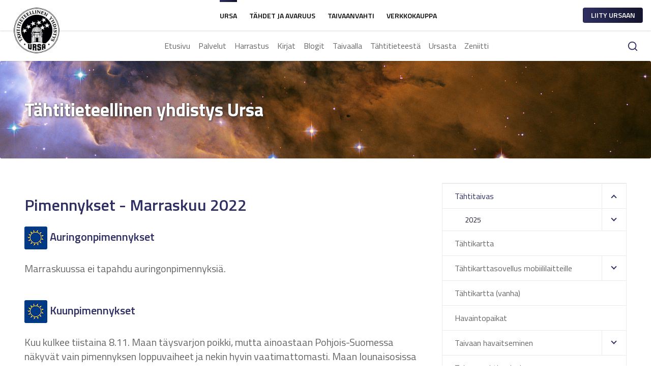

--- FILE ---
content_type: text/html; charset=utf-8
request_url: https://www.ursa.fi/taivaalla/tahtitaivas-tanaan/2022/marraskuu/pimennykset.html
body_size: 19593
content:
<!DOCTYPE html
    PUBLIC "-//W3C//DTD XHTML 1.0 Transitional//EN"
    "http://www.w3.org/TR/xhtml1/DTD/xhtml1-transitional.dtd">
<html class="no-js">
<head>

<meta http-equiv="Content-Type" content="text/html; charset=utf-8" />
<!-- 
	This website is powered by TYPO3 - inspiring people to share!
	TYPO3 is a free open source Content Management Framework initially created by Kasper Skaarhoj and licensed under GNU/GPL.
	TYPO3 is copyright 1998-2025 of Kasper Skaarhoj. Extensions are copyright of their respective owners.
	Information and contribution at https://typo3.org/
-->

<base href="https://www.ursa.fi/" />

<title>Tähtitieteellinen yhdistys Ursa: Pimennykset</title>
<meta http-equiv="x-ua-compatible" content="IE=edge" />
<meta name="generator" content="TYPO3 CMS" />
<meta name="viewport" content="width=device-width, initial-scale=1, shrink-to-fit=no" />
<meta name="twitter:card" content="summary" />


<link rel="stylesheet" href="/typo3temp/assets/compressed/merged-1ea07a5996003eb839d2a0bb4e95cc6f-b24e6d288468440a7529d681be9f9ed7.css?1732616970" media="all" />



<script src="/typo3temp/assets/compressed/merged-cf888cf8ed7c01fb981ea335d60fcb10-37bc2e3d5de71989c868dfdb823ed244.js?1732616970" type="text/javascript"></script>


<link rel="apple-touch-icon" sizes="180x180" href="/favicon/apple-touch-icon.png">
<link rel="icon" type="image/png" sizes="32x32" href="/favicon/favicon-32x32.png">
<link rel="icon" type="image/png" sizes="16x16" href="/favicon/favicon-16x16.png">
<link rel="manifest" href="/favicon/site.webmanifest">
<link rel="canonical" href="https://www.ursa.fi/taivaalla/tahtitaivas-tanaan/2022/marraskuu/pimennykset.html"/>

<!-- VhsAssetsDependenciesLoaded c07139f9f8364cebb4e5180cd1c6cf29,e5ca91595bbb5a065f648a82c47bbcd2,44c3a0bec1f27ca564d0d6830eca674b,50bce403ef6d964f8a57e85fb5df2040,8f17772483731a1ddbf8f03767633e24 -->
<link rel="stylesheet" href="https://fonts.googleapis.com/css?family=Titillium+Web:400,400i,600,700" />
<style type="text/css">html{line-height:1.15;-ms-text-size-adjust:100%;-webkit-text-size-adjust:100%}body{margin:0}article,aside,footer,header,nav,section{display:block}h1{font-size:2em;margin:.67em 0}figcaption,figure,main{display:block}figure{margin:1em 40px}hr{box-sizing:content-box;height:0;overflow:visible}pre{font-family:monospace,monospace;font-size:1em}a{background-color:transparent;-webkit-text-decoration-skip:objects}abbr[title]{border-bottom:none;text-decoration:underline;-webkit-text-decoration:underline dotted;text-decoration:underline dotted}b,strong{font-weight:inherit}b,strong{font-weight:bolder}code,kbd,samp{font-family:monospace,monospace;font-size:1em}dfn{font-style:italic}mark{background-color:#ff0;color:#000}small{font-size:80%}sub,sup{font-size:75%;line-height:0;position:relative;vertical-align:baseline}sub{bottom:-.25em}sup{top:-.5em}audio,video{display:inline-block}audio:not([controls]){display:none;height:0}img{border-style:none}svg:not(:root){overflow:hidden}button,input,optgroup,select,textarea{font-family:sans-serif;font-size:100%;line-height:1.15;margin:0}button,input{overflow:visible}button,select{text-transform:none}[type=reset],[type=submit],button,html [type=button]{-webkit-appearance:button}[type=button]::-moz-focus-inner,[type=reset]::-moz-focus-inner,[type=submit]::-moz-focus-inner,button::-moz-focus-inner{border-style:none;padding:0}[type=button]:-moz-focusring,[type=reset]:-moz-focusring,[type=submit]:-moz-focusring,button:-moz-focusring{outline:1px dotted ButtonText}fieldset{padding:.35em .75em .625em}legend{box-sizing:border-box;color:inherit;display:table;max-width:100%;padding:0;white-space:normal}progress{display:inline-block;vertical-align:baseline}textarea{overflow:auto}[type=checkbox],[type=radio]{box-sizing:border-box;padding:0}[type=number]::-webkit-inner-spin-button,[type=number]::-webkit-outer-spin-button{height:auto}[type=search]{-webkit-appearance:textfield;outline-offset:-2px}[type=search]::-webkit-search-cancel-button,[type=search]::-webkit-search-decoration{-webkit-appearance:none}::-webkit-file-upload-button{-webkit-appearance:button;font:inherit}details,menu{display:block}summary{display:list-item}canvas{display:inline-block}template{display:none}[hidden]{display:none}:root{background-color:#fff;color:#666;font-family:Titillium Web,-apple-system,BlinkMacSystemFont,Segoe UI,Roboto,Helvetica Neue,Arial,sans-serif;font-size:16px;line-height:1.5;min-width:300px;-moz-osx-font-smoothing:grayscale;-webkit-tap-highlight-color:transparent;-webkit-touch-callout:none;-webkit-font-smoothing:antialiased;tap-highlight-color:transparent}*,:after,:before{box-sizing:border-box}address,blockquote,dl,fieldset,figure,hgroup,ol,pre,table,ul{margin:0 0 1.5rem}dl,ol,ul{padding:0 0 0 1.5rem}a{color:#2f2f63;text-decoration:none}a:active{color:#2f2f63}a:focus{outline:0}a:hover{color:#373774}::-moz-selection{background:#2f2f63;color:#fff}::selection{background:#2f2f63;color:#fff}img::selection{background:transparent}img::-moz-selection{background:transparent}embed,iframe,img,object{max-width:100%}img{border-radius:3px;height:auto;vertical-align:middle}#latest-observations ul,.List,.Navbar ul{list-style:none;margin:0;padding:0}.Button.is-disabled,.Form-button.Button[disabled],fieldset[disabled] .Form-button.Button{cursor:not-allowed;opacity:.5;pointer-events:none}.Button{max-width:100%;overflow:hidden;text-overflow:ellipsis;white-space:nowrap;word-wrap:normal}.Form-item.-round{border-radius:3px}.Hero-figure,.Hero-item.-overlay:after{bottom:0;left:0;position:absolute;right:0;top:0}p{margin:0 0 1.5rem}b,strong{font-weight:700}hr{border:0;border-top:1px solid rgba(0,0,0,.08);display:block;height:1px;margin-bottom:1.5rem;margin-top:0;padding:0}hgroup>:not(:last-child){margin-bottom:.75rem}h1,h2,h3,h4,h5,h6{color:#000;font-family:inherit;font-weight:600;margin:1.5rem 0}.h1,h1{font-size:2rem;line-height:1.1875}.h2,h2{font-size:2rem;line-height:1.1875}.h3,h3{font-size:1.375rem;line-height:1.27273}.h4,h4{font-size:1.25rem;line-height:1.3}.h5,h5{font-size:1.125rem;line-height:1.33333}.h6,h6{font-size:1rem;line-height:1.5}.caption,caption{font-size:1rem;line-height:1.5;margin-top:.375rem}.avaruus .CategorySelect{background:none;padding:8px 10px;margin-bottom:20px;font-size:12px;color:#0166ae;border-color:#0166ae;border-radius:2px;text-transform:uppercase;font-weight:900;width:100%}.avaruus .ansearchit_result{display:inline-block;margin-bottom:20px}.avaruus .ansearchit_result .ansearchit_link{color:#666}.avaruus .ansearchit_result .keywords{display:none}.avaruus .ansearchit_result .url{color:#0166ae}.avaruus .Hero-item--title .Hero-content{min-height:15rem}.avaruus .CompanyNav-JoinUrsa{visibility:hidden}.avaruus .Header-nav-inner>ul>.Header-nav-item.is-active>.Header-nav-link{color:#fff}.avaruus .Avaruus-form{width:100%;max-width:500px}.avaruus .Avaruus-form td{padding:0}.avaruus .Avaruus-form tr{padding-bottom:6px}.avaruus .Avaruus-form input[type=text],.avaruus .Avaruus-form textarea{width:100%;border-radius:5px;border:2px solid #d8d8d8;padding:8px 12px;margin-bottom:6px}.avaruus .Avaruus-form input[type=text]:focus,.avaruus .Avaruus-form textarea:focus{outline:none;border-color:#999}.avaruus .Avaruus-form label{color:#000;font-weight:900;font-size:14px;text-transform:uppercase;padding-bottom:6px;display:inline-block}.avaruus .Avaruus-form .Button{background:#0166ae}.avaruus .Article--default .Article-meta{color:#0166ae}.avaruus .Card--tahdetJaAvaruus .Card-meta{display:none}.avaruus .Card--tahdetJaAvaruus .Card-content .Card-inner a{color:#0166ae}.avaruus .Card--tahdetJaAvaruus .Card-content .Card-inner a:hover{color:#373774}.avaruus .Card--default .Card-content a{color:#0166ae}.avaruus .Card--default .Card-content a:hover{color:#373774}.avaruus .Card--default .Card-content .Card-title a{color:#000}.avaruus .Card--default .Card-content .Card-title a:hover{color:#373774}.avaruus .Card--default .List-item .List-item-icon:after{color:#0166ae}.avaruus .Card--default .List-item a{color:#666}.avaruus .Card--JoinUrsa h3{color:#0166ae}.avaruus .Card--JoinUrsa .Card-content a{color:#0166ae}.avaruus .Card--JoinUrsa .Card-content a:hover{color:#373774}.Hero-item--avaruus .Hero-title{font-family:CoreSansM75ExtraBold}.footer-avaruus .footer-right{width:60%}.footer-avaruus .footer-middle{display:none}.footer-avaruus .List-item-icon.IconCss{display:none}.footer-avaruus a{color:#0166ae}body.avaruus main{font-family:CoreSansM45Regular}body.avaruus main h1,body.avaruus main h2,body.avaruus main h3,body.avaruus main h4,body.avaruus main h5,body.avaruus main h6{font-family:CoreSansM47CnRegular;font-weight:500}body.avaruus main a{color:#0166ae}.contenttable{width:100%;max-width:100%}.contenttable td,.contenttable th{padding:.5em .75em;vertical-align:top}.contenttable thead th{font-weight:700;border-bottom:2px solid #dadada}.contenttable td,.contenttable th{border-top:1px solid #dadada}.contenttable-striped tbody tr:nth-of-type(odd){background-color:rgba(0,0,0,.05)}.contenttable-bordered td,.contenttable-bordered th{border:1px solid #dadada}.noMargin{margin:0!important}.marginBottom{margin-bottom:1.5rem!important}.marginBottom--xs{margin-bottom:.375rem!important}.marginBottom--s{margin-bottom:.75rem!important}.marginBottom--m{margin-bottom:3rem!important}.marginBottom--l{margin-bottom:6rem!important}.marginBottom--xl{margin-bottom:9rem!important}.no-marginBottom{margin-bottom:0!important}.m-visible{display:none!important}.CompanyNav{background-color:#fff;box-shadow:0 1px 3px rgba(0,0,0,.15);position:relative;z-index:999}.CompanyNav.is-open>.CompanyNav-inner>ul{display:block}.CompanyNav-inner{display:flex;flex-wrap:wrap;margin-left:auto;margin-right:auto;max-width:1296px;-webkit-user-select:none;-moz-user-select:none;-ms-user-select:none;user-select:none}.CompanyNav-inner ul{list-style:none;margin:0;padding:0}.CompanyNav-inner>ul{display:none;width:100%}.CompanyNav-logo{font-size:1.125rem;line-height:1.44444;align-items:center;color:#666;display:flex;padding:0 1.5rem;position:relative;z-index:3}.CompanyNav-logo .Icon{border-radius:50%;height:4.5rem;padding:3px;margin-bottom:-3rem;width:4.5rem}.CompanyNav-ctrl{display:flex;margin-left:auto;min-height:3rem}.CompanyNav-ctrl-buttons{align-self:center}.CompanyNav-ctrl-buttons .Button{margin:0}.CompanyNav-ctrl-trigger{align-items:center;color:#666;cursor:pointer;display:flex;justify-content:center;min-width:3rem;padding:0 .75rem}.CompanyNav-ctrl-trigger-icon{border-top:1px solid #666;display:inline-block;height:11px;position:relative;top:5px;-webkit-user-select:none;-moz-user-select:none;-ms-user-select:none;user-select:none;min-width:24px}.CompanyNav-ctrl-trigger-icon:after,.CompanyNav-ctrl-trigger-icon:before{background-color:#666;content:"";display:block;height:1px;position:absolute;width:24px}.CompanyNav-ctrl-trigger-icon:before{top:-6px}.CompanyNav-ctrl-trigger-icon:after{top:4px}.CompanyNav-item{border-top:1px solid rgba(0,0,0,.08);display:flex;flex-wrap:wrap}.CompanyNav-item.is-active>.CompanyNav-link{color:#2f2f63}.CompanyNav-link{align-items:center;color:#000;cursor:pointer;display:flex;flex:1 1 auto;justify-content:center;text-align:center;padding:.75rem 1.5rem}.CompanyNav-link:hover{color:#2f2f63}.Container{padding-bottom:1.5rem;padding-top:1.5rem}.Footer{background-color:#fff;border-top:1px solid rgba(0,0,0,.08);position:relative;z-index:15}.Footer.footer-avaruus .Footer-bottom{background:#0166ae}.Footer-container.Container h2,.Footer-container.Container h6{margin-top:.75rem}.Footer-container.Container h2{font-size:1rem;line-height:1.5}.Footer-bottom{background-color:#2f2f63;background:linear-gradient(90deg,#2f2f63,#14142b);color:#fff;margin-top:1.5rem;padding-top:1.5rem}.Footer-bottom a{color:#fff}.Footer-bottom .List--simple{margin-bottom:0}.Footer-bottom .List--simple .List-item{margin-bottom:0}.Footer-bottom .List--simple .List-item:last-child{margin-right:0}.Footer-bottom .List--simple .List-text{color:#fff}.Footer-bottom .Footer-credit p{margin-bottom:.75rem;text-align:left}.Footer-copyright{margin-bottom:.75rem;margin-right:1rem}.Grid{display:flex;flex-wrap:wrap;list-style:none;margin-bottom:0;margin-left:-.75rem;margin-right:-.75rem}.Grid-cell{max-width:100%;padding-left:.75rem;padding-right:.75rem;width:100%;display:flex;flex-direction:column}.Grid.-auto>.Grid-cell:not([class*=Width]){flex:1 0 auto;width:auto}.Grid.-equalContent>.Grid-cell{display:flex;flex-wrap:wrap}.Grid.-full{margin-left:0;margin-right:0}.Grid.-full>.Grid-cell{padding-left:0;padding-right:0}.Grid.-xl{margin-left:-3rem;margin-right:-3rem}.Grid.-xl>.Grid-cell{padding-left:3rem;padding-right:3rem}.Grid.-l{margin-left:-1.5rem;margin-right:-1.5rem}.Grid.-l>.Grid-cell{padding-left:1.5rem;padding-right:1.5rem}.Grid.-justifyAround{justify-content:space-around}.Grid.-justifyBetween{justify-content:space-between}.Grid.-justifyCenter{justify-content:center}.Grid.-justifyEnd{justify-content:flex-end}.Grid.-alignBottom{align-items:flex-end}.Grid.-alignCenter{align-items:center}.Grid.-alignTop{align-items:flex-start}.Header{position:relative;z-index:100}.Header-nav{background-color:#fff;box-shadow:0 1px 3px rgba(0,0,0,.08)}.Header-nav.is-open>.Header-nav-inner>ul{display:block}.header-avaruus .Header-nav-ctrl-trigger-icon{border-top:1px solid #fff;display:inline-block;height:11px;position:relative;top:5px;-webkit-user-select:none;-moz-user-select:none;-ms-user-select:none;user-select:none;min-width:24px}.header-avaruus .Header-nav-ctrl-trigger-icon:after,.header-avaruus .Header-nav-ctrl-trigger-icon:before{background-color:#fff;content:"";display:block;height:1px;position:absolute;width:24px}.header-avaruus .Header-nav-ctrl-trigger-icon:before{top:-6px}.header-avaruus .Header-nav-ctrl-trigger-icon:after{top:4px}.header-avaruus .CompanyNav-logo .Icon{background:#fff}.header-avaruus .Header-nav{background-color:#0166ae}.header-avaruus .News-search .Search-bar{border:1px solid #ccc;margin-bottom:6px;border-radius:4px;overflow:hidden}.header-avaruus .News-search .Search-bar .Button{border-radius:0}.header-avaruus .News-search .Form-row{display:flex}.header-avaruus .News-search .Form-row .Form-label{padding-right:12px}.header-avaruus .Header-nav-inner .Header-nav-ctrl-trigger{color:#fff}.header-avaruus .Header-nav-inner .Header-nav-ctrl-trigger i{color:#fff;border-color:#fff}.header-avaruus .Header-nav-inner .Header-nav-item a{color:#fff}.header-avaruus .Header-nav-inner .Header-nav-item .Header-nav-trigger i:after{color:#fff}.header-avaruus .Header-nav-inner .Header-nav-sub .Header-nav-item a{color:#666}.header-avaruus .Header-nav-inner .Header-nav-sub .Header-nav-item a:hover{color:#2f2f63}.header-avaruus .Header-nav-inner .Header-nav-ctrl-buttons .Button{color:#fff}.header-avaruus .Header-nav-inner .Header-nav-ctrl-buttons .Button .Icon{color:#fff}.Header-nav-inner{display:flex;flex-wrap:wrap;margin-left:auto;margin-right:auto;max-width:1296px;-webkit-user-select:none;-moz-user-select:none;-ms-user-select:none;user-select:none}.Header-nav-inner ul{list-style:none}.Header-nav-inner>ul{display:none;padding:0;margin:0;width:100%}.Header-nav-ctrl{display:flex;margin-left:auto;min-height:3rem}.Header-nav-ctrl-buttons{align-self:center}.Header-nav-ctrl-buttons .Button{margin:0}.Header-nav-ctrl-buttons .Button:last-child{padding-right:1rem}.Header-nav-ctrl-buttons .Button--search .Icon--search{position:relative;top:1px}.Header-nav-ctrl-buttons .Button--search .Button--search-label{pointer-events:none;padding-right:.75rem;display:none}.Header-nav-ctrl-buttons .Button--search .Button-dropdown{margin-right:-5.625rem}.Header-nav-ctrl-trigger{align-items:center;border-left:1px solid rgba(0,0,0,.08);color:#666;cursor:pointer;display:flex;justify-content:center;min-width:3rem;padding:0 .75rem}.Header-nav-ctrl-trigger-icon{border-top:1px solid #666;display:inline-block;height:11px;position:relative;top:5px;-webkit-user-select:none;-moz-user-select:none;-ms-user-select:none;user-select:none;min-width:24px;margin-left:.75rem}.Header-nav-ctrl-trigger-icon:after,.Header-nav-ctrl-trigger-icon:before{background-color:#666;content:"";display:block;height:1px;position:absolute;width:24px}.Header-nav-ctrl-trigger-icon:before{top:-6px}.Header-nav-ctrl-trigger-icon:after{top:4px}.Header-nav-item{border-top:1px solid rgba(0,0,0,.08);display:flex;flex-wrap:wrap}.Header-nav-item.is-active>.Header-nav-link{color:#2f2f63}.Header-nav-item.is-open>.Header-nav-trigger>.Header-nav-trigger-icon{transform:rotate(0deg)}.Header-nav-item.is-open>.Header-nav-sub{display:block}.Header-nav-link{align-items:center;color:#666;cursor:pointer;display:flex;flex:1 1 auto;padding:.75rem 1.5rem}.Header-nav-link:hover{color:#2f2f63}.Header-nav-trigger{align-items:center;color:#666;cursor:pointer;display:flex;justify-content:center;min-width:3rem;padding:0 .75rem}.Header-nav-trigger-icon{display:inline-block;position:relative;height:8px;width:8px;transform:rotate(180deg);pointer-events:none}.Header-nav-trigger-icon:after{border-left:2px solid;border-top:2px solid;color:#2f2f63;content:"";display:block;height:8px;position:absolute;transform:rotate(45deg);width:8px;top:3px}.Header-nav-sub{display:none;background-color:#f0f0f0;padding:0;margin:0;width:100%}.Header-nav-sub .Header-nav-link{background-color:transparent}.Header-nav-sub .Header-nav-link:hover{color:#2f2f63}.Header-nav-sub ul{background-color:rgba(0,0,0,.03)}.Header-nav-sub ul .Header-nav-trigger{background-color:transparent}.Template{position:relative;z-index:99}.Width--1of12{width:8.333%}.Width--2of12{width:16.666%}.Width--3of12{width:25%}.Width--4of12{width:33.333%}.Width--5of12{width:41.666%}.Width--6of12{width:50%}.Width--7of12{width:58.333%}.Width--8of12{width:66.666%}.Width--9of12{width:75%}.Width--10of12{width:83.333%}.Width--11of12{width:91.666%}.Width--12of12{width:100%}.Width--3of10{width:30%}.Width--2of10{width:20%}.Width--1of10{width:10%}.Width--3of20{width:15%}.Width--5of20{width:25%}.Wrap{margin-left:auto;margin-right:auto;max-width:1296px;padding-left:6.25%;padding-right:6.25%}.Articles .Article:not(:last-child){border-bottom:1px solid rgba(0,0,0,.08);margin-bottom:1.5rem}.Article--default{display:flex;margin-bottom:1.5rem;flex-wrap:wrap}.Article--default .Article-figure{width:100%}.Article--default .Article-figure img{display:block;width:100%}.Article--default .Article-content{margin-bottom:1.5rem}.Article--default .Article-content a{color:#666}.Article--default .Article-content a:hover{color:#373774}.Article--default .Article-heading{margin-bottom:.75rem}.Article--default .Article-heading a{color:#000}.Article--default .Article-heading a:hover{color:#373774}.Article--default .Article-meta{color:#2f2f63;display:block;margin-bottom:.75rem}.Article--primary{display:flex;flex-wrap:wrap}.Article--primary .Article-figure{width:100%}.Article--primary .Article-figure img{display:block;margin:0}.Article--primary .Article-content{margin-bottom:1.5rem}.Article--primary .Article-content a{color:#666}.Article--primary .Article-content a:hover{color:#373774}.Article--primary .Article-meta{display:block;color:#2f2f63;margin-bottom:.75rem}.Button{font-size:.875rem;line-height:1.71429;align-items:center;background-color:transparent;border:1px solid transparent;border-radius:4px;cursor:pointer;display:inline-flex;font-weight:700;margin-bottom:1.5rem;margin-right:.75rem;min-height:2.5rem;outline:0;padding:0 1.2rem;position:relative;text-align:center;transition:.15s;-webkit-user-select:none;-moz-user-select:none;-ms-user-select:none;user-select:none;vertical-align:top}.Button:focus,.Button:hover{text-decoration:none}.Button.is-open{border-bottom-left-radius:0;border-bottom-right-radius:0;overflow:visible}.Button .Icon{color:#2f2f63;font-size:22px;pointer-events:none}.Button-dropdown{background-color:#fff;box-shadow:0 0 1px 1px rgba(0,0,0,.08),0 2px 1px rgba(0,0,0,.08);border-radius:3px;color:#666;font-weight:400;left:0;list-style:none;margin:0;min-width:240px;padding:1rem 1.5rem;position:absolute;text-transform:none;top:100%;transition:opacity .3s;z-index:999;clip:rect(0,0,0,0);height:0;opacity:0;font-size:1rem;line-height:1.5}.Button.is-open .Button-dropdown{clip:auto;height:auto;opacity:1}.Button-dropdown.-alignRight{left:auto;right:0}.Button--search .Button-dropdown{margin-top:.1875rem;padding:1rem;min-width:270px}.Button.-s{padding:0 .9rem;min-height:1.84375rem}.Button.-full{display:block;width:100%}.Button--primary{background:linear-gradient(90deg,#2f2f63,#14142b);background-clip:padding-box;color:#fff}.Button--primary:focus,.Button--primary:hover{color:#fff}.Button--default{background-color:#fff;border-color:rgba(0,0,0,.08);color:#2f2f63}.Button--default:focus,.Button--default:hover{background-color:#f7f7f7}.Buttons--default{display:inline-block;margin-bottom:1.5rem}.Buttons--default>.Button{align-items:baseline;border-radius:0;display:flex;justify-content:center;margin:0}.Buttons--default>.Button:not(:last-child){border-bottom-width:0}.Buttons--default>.-round:first-child{border-radius:4px 4px 0 0}.Buttons--default>.-round:last-child{border-radius:0 0 4px 4px}.Buttons--default.-justify{width:100%}.Card{border-radius:3px;display:flex;flex-direction:column;justify-content:space-between;margin-bottom:1.5rem;position:relative;width:100%}.Card-figure{position:relative}.Card-figure figure{margin-bottom:0}.Card-figure figure img{width:100%}.Card-inner{padding:.75rem}.Card-inner>:last-child{margin-bottom:0}.Card-inner h3{-webkit-hyphens:auto;-ms-hyphens:auto;hyphens:auto;margin-top:0;color:#000;margin-bottom:.75rem}.Card-title{-webkit-hyphens:auto;-ms-hyphens:auto;hyphens:auto;margin-top:0}.Card-icons{display:flex;justify-content:space-between}.Card--tahdetJaAvaruus .List--default .List-item a{display:inline-block}.Card--tahdetJaAvaruus #sidebarnews-LoadMore{display:block;background:#0166ae;color:#fff;padding:8px 30px;text-align:center;border-radius:4px;margin:15px 0;overflow-anchor:none}.Card--default{background-color:#fff;box-shadow:0 0 0 1px rgba(0,0,0,.08),0 2px 1px rgba(0,0,0,.08)}.Card--default.Card--fixedHeight{justify-content:start;height:100%;padding-bottom:20px}.Card--default .Card-content a{color:#666}.Card--default .Card-content a:hover{color:#373774}.Card--default .Card-content-figure{display:block;clear:both;float:right;margin-bottom:1.5rem;margin-left:.75rem}.Card--default .Card-title{color:#000;margin-bottom:.75rem;clear:both}.Card--default .Card-title a{color:#000}.Card--default .Card-title a:hover{color:#373774}.Card--default .Card-meta{background-color:#fff;border-bottom:1px solid rgba(0,0,0,.08);border-right:1px solid rgba(0,0,0,.08);border-bottom-right-radius:3px;color:#2f2f63;display:inline-block;padding:.25rem .75rem}.Card--default .Card-figure+.Card-content .Card-meta{border:0;position:absolute;top:0}.Content h1,.Content h2,.Content h3,.Content h4,.Content h5,.Content h6{color:#2f2f63}.Content-table{max-width:100%;font-size:1rem;margin:.75rem 0;overflow:auto}.Content-table table{margin:0!important;border-collapse:collapse}table table{margin:0!important}.blogrss{float:right}.Form{position:relative;width:100%}.Form-item{background-color:#fff;border:1px solid transparent;color:#666;font-weight:400;outline:0}.Form-button.Button,.Form-item{font-size:.875rem;line-height:2.125rem;min-height:2.25rem;padding:0 1rem}.Form-item{border-radius:0;display:block;flex:1;margin-bottom:1.5rem;padding:0 1rem;position:relative;text-align:left;width:100%;-moz-appearance:none!important;-webkit-appearance:none!important}.touchevents .Form-item{font-size:16px}.Form-item[type=search]{box-sizing:border-box}.Form-button.Button{margin:0}textarea.Form-item{line-height:1.5;min-height:9rem;padding-top:.75rem;resize:vertical}.Form-item--select{padding:0}.Form-item--select select{background-color:transparent;border:1px solid transparent;cursor:pointer;height:100%;left:0;outline:0;padding:0 1rem;position:relative;width:100%;z-index:2;-webkit-appearance:none;-moz-appearance:none}.Form-item--select select::-ms-expand{display:none}.Button--search .gsc-control-searchbox-only,.Button--search .gsc-control-searchbox-only-fi,.Button--search .gsc-search-box{margin:0}.Button--search table.gsc-search-box td.gsc-input{padding:0;margin:0}.Button--search .gsc-input-box,.Button--search .gsc-input-box-focus,.Button--search .gsc-input-box-hover,.Button--search input.gsc-input{border-color:rgba(0,0,0,.08);color:#999;border-radius:3px 0 0 3px;border-right-width:0;max-width:100%;overflow:hidden;text-overflow:ellipsis;white-space:nowrap;word-wrap:normal;margin-bottom:0;padding:0 1rem;position:relative;text-align:left;width:100%;display:block;flex:1;-moz-appearance:none!important;-webkit-appearance:none!important;font-size:.875rem;line-height:2.125rem;min-height:2.25rem}.Button--search input.gsc-search-button{margin:0;font-size:.875rem;line-height:2.125rem;min-height:2.25rem;font-weight:600;text-transform:uppercase;padding:0 1.5rem 0 1rem;cursor:pointer;display:inline-flex;position:relative;text-align:center;transition:.15s;-webkit-user-select:none;-moz-user-select:none;-ms-user-select:none;user-select:none;vertical-align:top;max-width:100%;overflow:hidden;text-overflow:ellipsis;white-space:nowrap;word-wrap:normal;-webkit-appearance:button;border-radius:0 3px 3px 0;background-color:#fff;border-color:rgba(0,0,0,.08);color:#3224ae;outline:0}.Button--search input.gsc-search-button:focus,.Button--search input.gsc-search-button:hover{background-color:#f7f7f7;outline:0}.Button--search .gsc-clear-button{display:none}.Form-grid{display:flex;flex-direction:column}.Form-cell{display:flex;flex:1 0 auto}.Form-cell .Form-addon,.Form-cell .Form-button,.Form-cell .Form-item{border-radius:0;margin-bottom:0}.Form-cell .Form-addon:first-child:not(:only-child),.Form-cell .Form-item:first-child:not(:only-child){border-right-width:0}.Form-cell .Form-addon,.Form-cell .Form-item:not(textarea){max-width:100%;overflow:hidden;text-overflow:ellipsis;white-space:nowrap;word-wrap:normal}.Form-cell:not(:first-child) .Form-addon,.Form-cell:not(:first-child) .Form-item{border-top-width:0}.Form-cell:last-child{margin-bottom:1.5rem}.Form-cell:first-child:not(:only-child) .-round:first-child{border-radius:3px 0 0 0}.Form-cell:first-child:not(:only-child) .-round:last-child{border-radius:0 3px 0 0}.Form-cell:first-child:not(:only-child) .-round:only-child{border-radius:3px 3px 0 0}.Form-cell:last-child:not(:only-child) .-round:first-child{border-radius:0 0 0 3px}.Form-cell:last-child:not(:only-child) .-round:last-child{border-radius:0 0 3px 0}.Form-cell:last-child:not(:only-child) .-round:only-child{border-radius:0 0 3px 3px}.Form-cell:only-child .-round:first-child{border-radius:3px 0 0 3px}.Form-cell:only-child .-round:last-child{border-radius:0 3px 3px 0}.Form-cell:only-child .-round:only-child{border-radius:3px 3px}.Form-cell>.Form-button:only-child{width:100%}.Form--default .Form-item{background-color:#fff;border-color:rgba(0,0,0,.08);color:#666}.Form--default .Form-item{color:#999}.Form--default .Form-item:-moz-placeholder{color:#999}.Form--default .Form-item::-moz-placeholder{color:#999}.Form--default .Form-item:-ms-input-placeholder{color:#999}.Form--default .Form-item::-webkit-input-placeholder{color:#999}.Form--default .Form-item:focus,.Form--default .Form-item:hover{color:#666}.Form--default .Form-item:focus:-moz-placeholder,.Form--default .Form-item:hover:-moz-placeholder{color:#999}.Form--default .Form-item:focus::-moz-placeholder,.Form--default .Form-item:hover::-moz-placeholder{color:#999}.Form--default .Form-item:focus:-ms-input-placeholder,.Form--default .Form-item:hover:-ms-input-placeholder{color:#999}.Form--default .Form-item:focus::-webkit-input-placeholder,.Form--default .Form-item:hover::-webkit-input-placeholder{color:#999}.Form--default .Form-item--select select{color:#999}.Heading{font-weight:bolder}.Heading.-l,.Hero-item--default .Hero-title{font-size:3.875rem;line-height:1.16129}.Heading.-m{font-size:3rem;line-height:1.20833}.Heading.-s,.Hero-item--title .Hero-title{font-size:2.25rem;line-height:1}.Hero{position:relative}.Hero-item{background-color:#2f2f63;color:#fff;position:relative;overflow:hidden;width:100%}.Hero-wrap{display:flex;justify-content:center;position:relative;z-index:2}.Hero-content{align-items:center;display:flex;flex-direction:column;justify-content:center;min-height:15rem;text-align:center}.Hero-content-item{max-width:100%;padding-bottom:3rem;padding-top:3rem}.Hero-content-item>:last-child{margin:0}.Hero-title{color:#fff;font-weight:700;margin-top:0}.Hero-figure{background-size:cover;background-position:50%;margin-bottom:0;z-index:0}.Hero-figure img{display:block;font-family:"object-fit: cover;";height:100%;object-fit:cover;width:100%}.no-js .Hero-figure>img{display:none}.Hero-item.-overlay:after{background-color:rgba(0,0,0,.5);content:"";z-index:1}.Hero--Avaruus--Logo{position:absolute;overflow:hidden;z-index:10;height:100%;width:100%;top:0;justify-content:center;flex-direction:column;display:flex}.Hero--Avaruus--Logo img{align-self:center;padding:2rem;padding-top:0;max-width:450px;width:100%}.Hero--Avaruus--Logo .Hero--Avaruus--Ad{align-self:center;z-index:10;display:flex;justify-content:center;text-align:center;background:#0166ae;font-size:12px;padding:15px;display:none}.Hero--Avaruus--Logo .Hero--Avaruus--Ad>a{align-self:center;display:block}.Hero--Avaruus--Logo .Hero--Avaruus--Ad>a strong{color:#fff}.Hero--Avaruus--Logo .Hero--Avaruus--Ad>a span{color:#fff;opacity:.6;display:block;font-weight:bolder;margin-left:8px}.Hero--Avaruus--Ad-mobile{align-self:center;z-index:10;text-align:center;background:#0166ae;font-size:12px;width:100%;padding:10px}.Hero--Avaruus--Ad-mobile a strong{color:#fff}.Hero--Avaruus--Ad-mobile a span{color:#fff;opacity:.6;display:block;font-weight:bolder;margin-left:8px;margin-top:4px}.Hero-item--default .Hero-content{width:80%}.Hero-item--title .Hero-content{min-height:12rem;width:100%}.Hero-item--title .Hero-subtitle{font-size:1.75rem;color:#fff;font-weight:400;margin-top:.5rem}.Icon{display:inline-block;fill:currentColor;height:1em;stroke-width:0;stroke:currentColor;width:1em}.IconCss[class*=-chevron]{display:inline-block;position:relative;height:8px;width:8px}.IconCss[class*=-chevron]:after{border-left:2px solid;border-top:2px solid;color:#2f2f63;content:"";display:block;height:8px;position:absolute;transform:rotate(45deg);width:8px;top:3px}.IconCss.-chevronUp.-s{transform:scale(.85)}.IconCss.-chevronRight{transform:rotate(-270deg)}.IconCss.-chevronRight.-s{transform:rotate(-270deg) scale(.85)}.IconCss.-chevronDown{transform:rotate(180deg)}.IconCss.-chevronDown.-s{transform:rotate(180deg) scale(.85)}.IconCss.-chevronLeft{transform:rotate(-90deg)}.IconCss.-chevronLeft.-s{transform:rotate(-90deg) scale(.85)}.List{margin-bottom:1.5rem}.List-item{margin-bottom:1.5rem}.List-item:last-child{margin-bottom:0}.List-text{text-align:left;display:block}.List--default:not(:last-child){border-bottom:1px solid rgba(0,0,0,.08);padding-bottom:1.5rem}.List--default .List-text{color:#666}.List--default .List-text:hover{color:#2f2f63}.List--default .List-meta{color:#2f2f63;display:block;margin-bottom:.375rem}.List--icon .List-item{align-items:flex-start;display:flex;position:relative;margin-bottom:.375rem}.List--icon .List-text{color:#666}.List--icon .List-text:hover{color:#373774}.List--icon .List-item-icon{margin-right:.5rem}.List--icon .List-item-icon.IconCss{top:.5rem}.List--icon img.List-item-icon{position:relative;top:.1875rem}.List--icon br{display:none}.List--icon h3{-webkit-hyphens:auto;-ms-hyphens:auto;hyphens:auto;margin-top:0;color:#000;margin-bottom:.75rem}#latest-observations ul{margin-bottom:1.5rem}#latest-observations li{margin-left:2rem;margin-bottom:.375rem}#latest-observations li:last-child{margin-bottom:0}#latest-observations a{text-align:left;color:#666}#latest-observations a:hover{color:#373774}#latest-observations img{margin-right:.5rem;position:relative;margin-left:-2rem}#latest-observations .observation-thumb{display:block;margin:0}#latest-observations .camera-icon{display:inline-block;background:url(/fileadmin/ursa2010/template/kuvat/camera-icon-14.gif) bottom no-repeat;width:14px;height:14px;margin-left:5px;vertical-align:middle}#latest-observations .comments-icon{display:inline-block;background:url(/fileadmin/ursa2010/template/kuvat/comment-icon.gif) bottom no-repeat;width:14px;height:14px;padding-bottom:2px;text-align:center;font-size:8px;vertical-align:middle;margin-left:5px}.List--simple .List-item{margin-bottom:.5rem}.List--simple .List-text{color:#999}.List--simple.-horizontal .List-item{display:inline-block;margin-right:1rem}.Navbar{-webkit-user-select:none;-moz-user-select:none;-ms-user-select:none;user-select:none}.Navbar--stacked{background-color:#fff;border:1px solid rgba(0,0,0,.08);display:flex;margin-bottom:1.5rem;flex-wrap:wrap}.Navbar--stacked.is-open>ul{display:block}.Navbar--stacked>ul{display:none;width:100%}.Navbar--stacked .Navbar-ctrl-trigger-text{align-items:center;color:#666;display:flex;font-weight:700;padding:.75rem;margin-right:.75rem;min-height:3rem;border-right:1px solid rgba(0,0,0,.08)}.Navbar--stacked .Navbar-ctrl{width:100%;min-height:3rem}.Navbar--stacked .Navbar-ctrl-trigger{align-items:center;color:#666;cursor:pointer;display:flex;justify-content:flex-end;min-width:3rem;padding:0 .75rem}.Navbar--stacked .Navbar-ctrl-trigger-icon{border-top:1px solid #2f2f63;display:inline-block;height:11px;position:relative;top:5px;-webkit-user-select:none;-moz-user-select:none;-ms-user-select:none;user-select:none;min-width:24px}.Navbar--stacked .Navbar-ctrl-trigger-icon:after,.Navbar--stacked .Navbar-ctrl-trigger-icon:before{background-color:#2f2f63;content:"";display:block;height:1px;position:absolute;width:24px}.Navbar--stacked .Navbar-ctrl-trigger-icon:before{top:-6px}.Navbar--stacked .Navbar-ctrl-trigger-icon:after{top:4px}.Navbar--stacked .Navbar-item{border-top:1px solid rgba(0,0,0,.08);display:flex;flex-wrap:wrap}.Navbar--stacked .Navbar-item.is-active>.Navbar-link{color:#2f2f63}.Navbar--stacked .Navbar-item.is-open>.Navbar-trigger>.Navbar-trigger-icon{transform:rotate(0deg)}.Navbar--stacked .Navbar-item.is-open>.Navbar-sub{display:block}.Navbar--stacked .Navbar-link{align-items:center;color:#666;cursor:pointer;display:flex;flex:1 1 auto;padding:.75rem 1.5rem}.Navbar--stacked .Navbar-link:hover{color:#2f2f63}.Navbar--stacked .Navbar-trigger{align-items:center;border-left:1px solid rgba(0,0,0,.08);color:#666;cursor:pointer;display:flex;justify-content:center;min-width:3rem;padding:0 .75rem}.Navbar--stacked .Navbar-trigger-icon{display:inline-block;position:relative;height:8px;width:8px;transform:rotate(180deg);pointer-events:none}.Navbar--stacked .Navbar-trigger-icon:after{border-left:2px solid;border-top:2px solid;color:#2f2f63;content:"";display:block;height:8px;position:absolute;transform:rotate(45deg);width:8px;top:3px}.Navbar--stacked .Navbar-sub{display:none;background-color:#f0f0f0;width:100%}.Navbar--stacked .Navbar-sub .Navbar-link{background-color:transparent}.Navbar--stacked .Navbar-sub .Navbar-link:hover{color:#2f2f63}.Navbar--stacked .Navbar-sub ul{background-color:rgba(0,0,0,.03)}.Navbar--stacked .Navbar-sub ul .Navbar-trigger{background-color:transparent}.Template--wide .Navbar--stacked .Navbar-ctrl{display:block}.Template--wide .Navbar--stacked>ul{display:none}.Template--wide .Navbar--stacked.is-open>ul{display:block}.Content,.Text.-xl{font-size:1.25rem;line-height:1.4}.Text.-l{font-size:1.125rem;line-height:1.44444}.CompanyNav-link,.Text.-s{font-size:.875rem;line-height:1.42857}.Card--default .Card-meta,.Text.-xs{font-size:.75rem;line-height:1.5}.Button,.Card--default .Card-meta,.CompanyNav-link,.Footer-container.Container h2,.h6,.List-meta,.Text--meta,h6{font-weight:600;text-transform:uppercase}.AvaruusNews{color:#4d4d4d}.AvaruusNews a{color:#0166ae}.AvaruusNews .Article{padding-bottom:60px}.AvaruusNews .Article-title{padding-top:3rem}.AvaruusNews .Article-title .Article-timestamp{font-size:.8rem;color:#0166ae}.AvaruusNews .Article-title h1{color:#4d4d4d;font-size:2.5rem;margin-top:.5rem}.AvaruusNews .Article-ingress{font-size:1.4rem;line-height:2rem}.AvaruusNews .Article-footer{margin-top:2rem;padding-top:2rem;border-top:1px solid;color:#999;position:relative}.AvaruusNews .Article-footer .social-link-row{position:absolute;right:35px;top:-18px;background:#fff;padding-right:16px;padding-left:6px}.AvaruusNews .Article-footer .social-link{background:#000;text-align:center;display:inline-block;width:35px;height:35px;margin-left:12px;border-radius:50%;color:#fff}.AvaruusNews .Article-footer .social-link.social-link-twitter{background-color:#01baf3;padding:8px}.AvaruusNews .Article-footer .social-link.social-link-facebook{background-color:#4267b2;padding:2px}#Article-LoadMore{display:block;background:#0166ae;color:#fff;padding:8px 30px;text-align:center;border-radius:4px;margin:15px 0;overflow-anchor:none}.Archive span{margin-left:4px}.Archive span:hover{color:#373774}.Archive .showmore{color:#2f2f63;cursor:pointer;margin-left:0}.Archive .showmore:hover{color:#373774}.Archive .hidden{display:none}.Archive ul{list-style:none;padding-left:12px;font-size:12px;margin-top:6px;margin-bottom:0}.Archive ul .archive-article a{color:#4d4d4d}.Archive ul .archive-article a:hover{color:#373774}.Archive li{padding:3px 0}.Archive li .date{color:#373774}.Archive>ul{padding-left:0}.Archive .archive-toggle{cursor:pointer}.Archive .archive-toggle>i:after{color:#4d4d4d;height:5px;width:5px;border-width:1px}.Archive .archive-toggle>ul{display:none}.Archive .archive-toggle.is-open>i:after{transform:rotate(135deg)}.Archive .archive-toggle.is-open>ul{display:block}.AvaruusArticleList{display:grid;grid-template-columns:50% 50%;grid-auto-flow:row dense;grid-auto-rows:-webkit-min-content;grid-auto-rows:min-content;width:calc(100% - 1.5rem);grid-gap:1.5rem}.AvaruusArticleList .Article-content{margin-bottom:0}.AvaruusArticleList .Article--default{margin-bottom:1rem}.AvaruusArticleList .articleLarge{grid-column:1/span 2}.AvaruusArticleList .articleSmall{grid-column:span 2}.AvaruusArticleList .articleSmall .bodytext{display:inline-block;padding-bottom:12px}.AvaruusArticleList .Card{margin-bottom:0}.AvaruusArticleList .Card-figure figure img{height:auto;object-fit:cover}.AvaruusArticleList .Article-heading{margin-top:12px}.AvaruusArticleList .Card-date{position:absolute;bottom:12px;left:16px;font-size:13px;color:#0166ae}.AvaruusArticleList .Article-meta{font-size:13px}#article-list-loadmore{display:block;background:#0166ae;color:#fff;padding:8px 30px;text-align:center;border-radius:4px;margin:15px 0;overflow-anchor:none}#js-discussion-toggle{cursor:pointer}#js-discussion-toggle *{pointer-events:none}#js-discussion-toggle .IconCss{height:12px}#js-discussion-toggle .IconCss[class*=-chevron]:after{color:#0166ae}#js-discussion-toggle h3 span{padding-left:4px}.forum-feed{padding:0;margin:0;list-style:none;font-size:15px;display:none}.forum-feed li{padding-bottom:10px;margin-bottom:12px;border-bottom:1px solid rgba(0,0,0,.08)}.forum-feed li:nth-child(8){border-bottom:0}.forum-feed li:nth-child(n+9){display:none}.forum-feed.show{display:block}#js-comments-toggle{cursor:pointer}#js-comments-toggle *{pointer-events:none}#js-comments-toggle .IconCss{height:12px}#js-comments-toggle .IconCss[class*=-chevron]:after{color:#0166ae}#js-comments-toggle h3 span{padding-left:4px}#latest-comments{display:none;word-break:break-word}#latest-comments.show{display:block}#latest-comments ul{padding:0;margin:0;list-style:none;font-size:15px}#latest-comments ul li{padding-bottom:10px;margin-bottom:12px;border-bottom:1px solid rgba(0,0,0,.08)}#latest-comments ul li:nth-child(8){border-bottom:0}#latest-comments ul li:nth-child(n+9){display:none}@font-face{font-family:CoreSansM45Regular;src:url(/_assets/2d6ea6db7b89f775c9ce235031c063f0/Assets/fonts/329406_0_0-0c669620af.eot);src:url(/_assets/2d6ea6db7b89f775c9ce235031c063f0/Assets/fonts/329406_0_0-0c669620af.eot?#iefix) format("embedded-opentype"),url(/_assets/2d6ea6db7b89f775c9ce235031c063f0/Assets/fonts/329406_0_0-1f6de6458b.woff2) format("woff2"),url(/_assets/2d6ea6db7b89f775c9ce235031c063f0/Assets/fonts/329406_0_0-f906e6c33b.woff) format("woff"),url(/_assets/2d6ea6db7b89f775c9ce235031c063f0/Assets/fonts/329406_0_0-8caeadc7ed.ttf) format("truetype")}@font-face{font-family:CoreSansM47CnRegular;src:url(/_assets/2d6ea6db7b89f775c9ce235031c063f0/Assets/fonts/329406_1_0-3e33cccfdb.eot);src:url(/_assets/2d6ea6db7b89f775c9ce235031c063f0/Assets/fonts/329406_1_0-3e33cccfdb.eot?#iefix) format("embedded-opentype"),url(/_assets/2d6ea6db7b89f775c9ce235031c063f0/Assets/fonts/329406_1_0-62e13c2a64.woff2) format("woff2"),url(/_assets/2d6ea6db7b89f775c9ce235031c063f0/Assets/fonts/329406_1_0-969af59404.woff) format("woff"),url(/_assets/2d6ea6db7b89f775c9ce235031c063f0/Assets/fonts/329406_1_0-6f66ac7fc9.ttf) format("truetype")}@font-face{font-family:CoreSansM75ExtraBold;src:url(/_assets/2d6ea6db7b89f775c9ce235031c063f0/Assets/fonts/329406_2_0-79c804a102.eot);src:url(/_assets/2d6ea6db7b89f775c9ce235031c063f0/Assets/fonts/329406_2_0-79c804a102.eot?#iefix) format("embedded-opentype"),url(/_assets/2d6ea6db7b89f775c9ce235031c063f0/Assets/fonts/329406_2_0-91848e6333.woff2) format("woff2"),url(/_assets/2d6ea6db7b89f775c9ce235031c063f0/Assets/fonts/329406_2_0-472c78ad92.woff) format("woff"),url(/_assets/2d6ea6db7b89f775c9ce235031c063f0/Assets/fonts/329406_2_0-8add640c6f.ttf) format("truetype")}@media (min-width:37.5em){.Footer-bottom .Grid-cell:last-child{text-align:right}.Header-nav-ctrl-buttons .Button--search .Button--search-label{display:block}.Header-nav-ctrl-buttons .Button--search .Button-dropdown{margin-right:auto}.s-Width--1of12{width:8.333%}.s-Width--2of12{width:16.666%}.s-Width--3of12{width:25%}.s-Width--4of12{width:33.333%}.s-Width--5of12{width:41.666%}.s-Width--6of12{width:50%}.s-Width--7of12{width:58.333%}.s-Width--8of12{width:66.666%}.s-Width--9of12{width:75%}.s-Width--10of12{width:83.333%}.s-Width--11of12{width:91.666%}.s-Width--12of12{width:100%}.s-Width--3of10{width:30%}.s-Width--2of10{width:20%}.s-Width--1of10{width:10%}.s-Width--3of20{width:15%}.s-Width--5of20{width:25%}.Article--primary .Article-figure{display:block;width:40%}.Article--primary .Article-content{padding-left:2.25rem;width:60%}.Hero--Avaruus--Logo{flex-direction:row}.Hero--Avaruus--Logo .Hero--Avaruus--Ad>a{margin-top:-8px;margin-left:0}.Hero--Avaruus--Logo .Hero--Avaruus--Ad>a strong{display:block}.Hero--Avaruus--Logo .Hero--Avaruus--Ad>a span{margin-top:4px;margin-left:0}.Hero--Avaruus--Logo .Hero--Avaruus--Ad{height:150px;width:150px;margin:0;padding:0;border-radius:50%;border:2px solid #fff;display:flex}.Hero--Avaruus--Ad-mobile{display:none}}@media (min-width:48em){.m-hidden{display:none!important}.m-visible{display:block!important}.CompanyNav-inner{min-height:3.75rem}.CompanyNav-ctrl{min-height:3.75rem}.CompanyNav-ctrl-trigger{padding-left:1.5rem;padding-right:1.5rem}.CompanyNav-logo .Icon{height:6rem;margin-bottom:-3.75rem;width:6rem}.Container{padding-bottom:3rem;padding-top:3rem}.Header-nav-inner{min-height:3.75rem}.Header-nav-ctrl{min-height:3.75rem}.Header-nav-ctrl-buttons .Button:last-child{padding-right:1.5rem}.Header-nav-ctrl-trigger{padding-left:1.5rem;padding-right:1.5rem}.Header-nav-logo .Icon{height:5.25rem;margin-bottom:-3.75rem;width:5.25rem}.m-Width--1of12{width:8.333%}.m-Width--2of12{width:16.666%}.m-Width--3of12{width:25%}.m-Width--4of12{width:33.333%}.m-Width--5of12{width:41.666%}.m-Width--6of12{width:50%}.m-Width--7of12{width:58.333%}.m-Width--8of12{width:66.666%}.m-Width--9of12{width:75%}.m-Width--10of12{width:83.333%}.m-Width--11of12{width:91.666%}.m-Width--12of12{width:100%}.m-Width--3of10{width:30%}.m-Width--2of10{width:20%}.m-Width--1of10{width:10%}.m-Width--3of20{width:15%}.m-Width--5of20{width:25%}.Card-inner{padding:1.125rem}.Hero--Avaruus--Logo img{max-width:550px}.Hero--Avaruus--Logo .Hero--Avaruus--Ad{font-size:inherit;height:180px;width:180px}.AvaruusArticleList .articleSmall{grid-column:span 1}.AvaruusArticleList .articleSmall .bodytext{display:none}.AvaruusArticleList .Card-figure figure img{height:160px}}@media (min-width:64em){.avaruus .Header-nav-inner{padding-left:10rem}.CompanyNav.is-open>.CompanyNav-inner>ul{display:flex}.CompanyNav-inner{display:flex;padding-right:1rem}.CompanyNav-inner>ul{display:flex;margin-left:auto;width:auto}.CompanyNav-inner>ul>.CompanyNav-item{border:0;margin:0 .75rem;position:relative}.CompanyNav-inner>ul>.CompanyNav-item:after{content:"";height:4px;left:0;position:absolute;right:0;top:0}.CompanyNav-inner>ul>.CompanyNav-item>.CompanyNav-link{border-top:0;padding:0}.CompanyNav-inner>ul>.CompanyNav-item.is-active:after{background:linear-gradient(90deg,#2f2f63,#14142b)}.CompanyNav-inner>ul>.CompanyNav-item.is-active>.CompanyNav-link{color:#000}.CompanyNav-ctrl{order:3}.CompanyNav-ctrl-trigger{display:none}.Footer-container.Container{padding-bottom:1.5rem}.Footer-copyright{margin-bottom:0}.Header-nav.is-open>.Header-nav-inner>ul{display:flex}.Header-nav-inner{padding-left:4.5rem}.Header-nav-inner>ul{display:flex;margin:0 auto;width:auto}.Header-nav-inner>ul>.Header-nav-item{border:0;position:relative}.Header-nav-inner>ul>.Header-nav-item:after{content:"";height:4px;left:0;position:absolute;right:0;top:0}.Header-nav-inner>ul>.Header-nav-item>.Header-nav-link{border-top:0;padding:0 .5rem}.Header-nav-inner>ul>.Header-nav-item>.Header-nav-trigger{display:none}.Header-nav-inner>ul>.Header-nav-item:last-child>.Header-nav-sub{left:auto;right:0}.Header-nav-inner>ul>.Header-nav-item.is-active:after{background:linear-gradient(90deg,#2f2f63,#14142b)}.Header-nav-inner>ul>.Header-nav-item.is-active>.Header-nav-link{color:#666}.no-touchevents .Header-nav .Header-nav-item.is-open>.Header-nav-trigger>.Header-nav-trigger-icon{transform:rotate(180deg)}.Header-nav-ctrl{margin-left:0;order:3}.Header-nav-ctrl-trigger{display:none}.Header-nav-sub{background-color:#fff;box-shadow:0 0 1px 1px rgba(0,0,0,.08),0 2px 1px rgba(0,0,0,.08);border-radius:3px;color:#666;font-weight:400;list-style:none;margin:0;min-width:240px;padding:1rem 1.5rem;position:absolute;text-transform:none;top:100%;transition:opacity .3s;z-index:999;clip:rect(0,0,0,0);height:0;opacity:0;display:block;left:0;margin-top:-3px}.Header-nav-sub .Header-nav-item{border:0}.Header-nav-sub .Header-nav-link{padding:.5rem 0}.Header-nav-sub .Header-nav-trigger,.Header-nav-sub ul{display:none!important}.has-touchevents .Header-nav .Header-nav-item.is-open>.Header-nav-sub,.no-touchevents .Header-nav .Header-nav-item:focus>.Header-nav-sub,.no-touchevents .Header-nav .Header-nav-item:hover>.Header-nav-sub{clip:auto;height:auto;opacity:1}.l-Width--1of12{width:8.333%}.l-Width--2of12{width:16.666%}.l-Width--3of12{width:25%}.l-Width--4of12{width:33.333%}.l-Width--5of12{width:41.666%}.l-Width--6of12{width:50%}.l-Width--7of12{width:58.333%}.l-Width--8of12{width:66.666%}.l-Width--9of12{width:75%}.l-Width--10of12{width:83.333%}.l-Width--11of12{width:91.666%}.l-Width--12of12{width:100%}.l-Width--3of10{width:30%}.l-Width--2of10{width:20%}.l-Width--1of10{width:10%}.l-Width--3of20{width:15%}.l-Width--5of20{width:25%}.Wrap{padding-left:48px;padding-right:48px}.Hero-content{min-height:22.5rem}.Hero--Avaruus--Logo img{max-width:650px}.Hero-item--title.Hero-item--avaruus .Hero-content-item{display:flex}.Hero-item--title.Hero-item--avaruus .Hero-content-item .Hero-title{max-width:700px}.Hero-item--title.Hero-item--title.-withButton .Hero-content-item{display:flex}.Hero-item--title .Hero-content-item{align-items:center;justify-content:space-between;text-align:left;width:100%}.Hero-item--title .Hero-title{margin-bottom:0;padding-right:1.5rem}.Hero-item--title .Button{flex:1 0 auto;margin-right:-31px}.Navbar--stacked>ul{display:block}.Navbar--stacked .Navbar-ctrl{display:none}.Navbar--stacked .Navbar-item.is-active>ul{display:block}.Navbar--stacked .Navbar-link{padding:.75rem 1.5rem}.Navbar--stacked .Navbar-sub{font-size:.875rem;line-height:1.42857;background-color:transparent;display:none}.Navbar--stacked .Navbar-sub .Navbar-link{color:#999}}@media (min-width:71.25em){.Footer-container.Container .Grid-cell:last-child{text-align:right}.xl-Width--1of12{width:8.333%}.xl-Width--2of12{width:16.666%}.xl-Width--3of12{width:25%}.xl-Width--4of12{width:33.333%}.xl-Width--5of12{width:41.666%}.xl-Width--6of12{width:50%}.xl-Width--7of12{width:58.333%}.xl-Width--8of12{width:66.666%}.xl-Width--9of12{width:75%}.xl-Width--10of12{width:83.333%}.xl-Width--11of12{width:91.666%}.xl-Width--12of12{width:100%}.xl-Width--3of10{width:30%}.xl-Width--2of10{width:20%}.xl-Width--1of10{width:10%}.xl-Width--3of20{width:15%}.xl-Width--5of20{width:25%}}@media (max-width:63.99em){.Heading.-m{font-size:2.25rem;line-height:1}}@media (max-width:47.99em){.Heading.-l,.Hero-item--default .Hero-title{font-size:2.25rem;line-height:1}.Heading.-s,.Hero-item--title .Hero-title{font-size:2rem;line-height:1.1875}}@media (max-width:29.99em){.Flex-order-xs--5{order:-5}.Flex-order-xs--4{order:-4}.Flex-order-xs--3{order:-3}.Flex-order-xs--2{order:-2}.Flex-order-xs--1{order:-1}.Flex-order-xs-0{order:0}.Flex-order-xs-1{order:1}.Flex-order-xs-2{order:2}.Flex-order-xs-3{order:3}.Flex-order-xs-4{order:4}.Flex-order-xs-5{order:5}}</style>
<link rel="stylesheet" href="/fileadmin/ursa2010/template/main.css" />
<script type="text/javascript">!function i(a,u,s){function d(t,e){if(!u[t]){if(!a[t]){var n="function"==typeof require&&require;if(!e&&n)return n(t,!0);if(c)return c(t,!0);var r=new Error("Cannot find module '"+t+"'");throw r.code="MODULE_NOT_FOUND",r}var o=u[t]={exports:{}};a[t][0].call(o.exports,function(e){return d(a[t][1][e]||e)},o,o.exports,i,a,u,s)}return u[t].exports}for(var c="function"==typeof require&&require,e=0;e<s.length;e++)d(s[e]);return d}({1:[function(e,t,n){"use strict";var r,o=e("./javascripts/feature"),i=e("svg4everybody"),a=(r=i)&&r.__esModule?r:{default:r};var u=document.documentElement;u.className=u.className.replace(/(^|\s)no-js(\s|$)/," has-js "),o.hasTouch?u.classList.add("has-touchevents"):u.classList.add("no-touchevents"),(0,a.default)()},{"./javascripts/feature":2,svg4everybody:3}],2:[function(e,t,n){"use strict";Object.defineProperty(n,"__esModule",{value:!0}),n.isIE=function(){return!!Function("/*@cc_on return document.documentMode===10@*/")()||/(?:\sTrident\/7\.0.*\srv:11\.0)/i.test(navigator.userAgent)},n.isIOS=function(){return/iP(ad|hone|od)/i.test(navigator.userAgent)},n.isAndroid=function(){return-1<r.indexOf("Android")&&-1<r.indexOf("Mozilla/5.0")&&-1<r.indexOf("AppleWebKit")};var r=navigator.userAgent,o=window,i=document;n.hasTouch=!!("ontouchstart"in o||o.navigator&&o.navigator.msPointerEnabled&&o.MSGesture||o.DocumentTouch&&i instanceof DocumentTouch)},{}],3:[function(e,t,n){var r,o;r=this,o=function(){function h(e,t,n){if(n){var r=document.createDocumentFragment(),o=!t.hasAttribute("viewBox")&&n.getAttribute("viewBox");o&&t.setAttribute("viewBox",o);for(var i=n.cloneNode(!0);i.childNodes.length;)r.appendChild(i.firstChild);e.appendChild(r)}}function p(r){r.onreadystatechange=function(){if(4===r.readyState){var n=r._cachedDocument;n||((n=r._cachedDocument=document.implementation.createHTMLDocument("")).body.innerHTML=r.responseText,r._cachedTarget={}),r._embeds.splice(0).map(function(e){var t=r._cachedTarget[e.id];t||(t=r._cachedTarget[e.id]=n.getElementById(e.id)),h(e.parent,e.svg,t)})}},r.onreadystatechange()}function b(e){for(var t=e;"svg"!==t.nodeName.toLowerCase()&&(t=t.parentNode););return t}return function(e){var c,f=Object(e),t=window.top!==window.self;c="polyfill"in f?f.polyfill:/\bTrident\/[567]\b|\bMSIE (?:9|10)\.0\b/.test(navigator.userAgent)||(navigator.userAgent.match(/\bEdge\/12\.(\d+)\b/)||[])[1]<10547||(navigator.userAgent.match(/\bAppleWebKit\/(\d+)\b/)||[])[1]<537||/\bEdge\/.(\d+)\b/.test(navigator.userAgent)&&t;var v={},l=window.requestAnimationFrame||setTimeout,g=document.getElementsByTagName("use"),m=0;c&&function e(){for(var t=0;t<g.length;){var n=g[t],r=n.parentNode,o=b(r),i=n.getAttribute("xlink:href")||n.getAttribute("href");if(!i&&f.attributeName&&(i=n.getAttribute(f.attributeName)),o&&i){if(c)if(!f.validate||f.validate(i,o,n)){r.removeChild(n);var a=i.split("#"),u=a.shift(),s=a.join("#");if(u.length){var d=v[u];d||((d=v[u]=new XMLHttpRequest).open("GET",u),d.send(),d._embeds=[]),d._embeds.push({parent:r,svg:o,id:s}),p(d)}else h(r,o,document.getElementById(s))}else++t,++m}else++t}(!g.length||0<g.length-m)&&l(e,67)}()}},"function"==typeof define&&define.amd?define([],function(){return r.svg4everybody=o()}):"object"==typeof t&&t.exports?t.exports=o():r.svg4everybody=o()},{}]},{},[1]);</script></head>
<body class="ursa">





    
















  



<header class="Header header-ursa">
  <div class="Header-companyNav">
    

<nav class="CompanyNav js-CompanyNav">
  <div class="CompanyNav-inner">
    <a href="/" class="CompanyNav-logo">
      <img class="Icon" src="/_assets/2d6ea6db7b89f775c9ce235031c063f0/Media/logo.png" />
    </a>
    
      
      
    
    <div class="CompanyNav-ctrl">
      <div class="CompanyNav-ctrl-buttons">
        <a href="https://www.ursa.fi/kauppa/tuote-osasto/jasenyys/" class="CompanyNav-JoinUrsa Button Button--primary -s">Liity ursaan</a>
      </div>
      <div class="CompanyNav-ctrl-trigger js-CompanyNavTrigger">
        <i class="CompanyNav-ctrl-trigger-icon"></i>
      </div>
    </div>
    <ul>
      
          <li class="CompanyNav-item is-active">
            <a class="CompanyNav-link" href="https://www.ursa.fi">Ursa</a>
          </li>
          <li class="CompanyNav-item">
            <a class="CompanyNav-link" href="https://www.avaruus.fi/uutiset.html">Tähdet ja avaruus</a>
          </li>
        
      <li class="CompanyNav-item">
        <a class="CompanyNav-link" href="https://www.taivaanvahti.fi">Taivaanvahti</a>
      </li>
      <li class="CompanyNav-item">
        <a class="CompanyNav-link" href="https://www.ursa.fi/kauppa">Verkkokauppa</a>
      </li>
    </ul>
  </div>
</nav>

  </div>
  <div class="Header-nav">
    <nav class="Header-nav js-HeaderNav">
      <div class="Header-nav-inner">
        <div class="Header-nav-ctrl">
            <div class="Header-nav-ctrl-buttons">
              <div href="#" class="Button Button--search js-Button">
                
                



<svg class="Icon Icon--search ">
  <use xlink:href="/_assets/2d6ea6db7b89f775c9ce235031c063f0/Assets/images/symbol-defs-f6fff661c0.svg#Icon--search"></use>
</svg>


                <div class="Button-dropdown -alignRight">
                  <div class="Form-cell noMargin">
                    
                        <script async src="https://cse.google.com/cse.js?cx=008649345282732036078:em_mbmux6i0"></script>
                        <div class="gcse-searchbox-only" style="width:100%"></div>
                      
                    <link rel="stylesheet" href="https://www.google.com/cse/style/look/default.css" type="text/css" />
                  </div>
                </div>
              </div>
            </div>
          <div class="Header-nav-ctrl-trigger js-HeaderNavTrigger">
            Valikko
            <i class="Header-nav-ctrl-trigger-icon"></i>
          </div>
        </div>


        
          <ul>
            

<li class="Header-nav-item  "><a href="/etusivu.html" class="Header-nav-link">
      Etusivu
    </a></li><li class="Header-nav-item  "><a href="/jasenyydesta.html" class="Header-nav-link">
      Palvelut
    </a><span class="Header-nav-trigger"><i class="Header-nav-trigger-icon"></i></span><ul class="Header-nav-sub"><li class="Header-nav-item "><a href="/jasenyydesta.html" class="Header-nav-link">
                    Jäsenyys
                  </a></li><li class="Header-nav-item "><a href="/jasen-ukk.html" class="Header-nav-link">
                    Usein kysyttyä jäsenyydestä
                  </a></li><li class="Header-nav-item "><a href="/palvelut/yleista-ursan-palveluista.html" class="Header-nav-link">
                    Yleistä Ursan palveluista
                  </a></li><li class="Header-nav-item "><a href="/toimisto.html" class="Header-nav-link">
                    Toimisto
                  </a></li><li class="Header-nav-item "><a href="/palvelut/planetaario.html" class="Header-nav-link">
                    Planetaario
                  </a></li><li class="Header-nav-item "><a href="/palvelut/tahtitornit.html" class="Header-nav-link">
                    Tähtitornit
                  </a></li><li class="Header-nav-item "><a href="/esitelmat.html" class="Header-nav-link">
                    Esitelmät
                  </a></li><li class="Header-nav-item "><a href="/palvelut/kurssit.html" class="Header-nav-link">
                    Kurssit
                  </a></li><li class="Header-nav-item "><a href="/tahtiretket.html" class="Header-nav-link">
                    Tähtiretket
                  </a></li><li class="Header-nav-item "><a href="/podcast.html" class="Header-nav-link">
                    Podcastit
                  </a></li><li class="Header-nav-item "><a href="/medialle.html" class="Header-nav-link">
                    Tiedotusvälineille
                  </a></li><li class="Header-nav-item "><a href="/koulupalvelu.html" class="Header-nav-link">
                    Kouluille ja oppilaitoksille
                  </a></li><li class="Header-nav-item "><a href="/palvelut/kirjasto.html" class="Header-nav-link">
                    Kirjasto
                  </a></li><li class="Header-nav-item "><a href="/palvelut/muita-palveluita.html" class="Header-nav-link">
                    Muita palveluita
                  </a></li><li class="Header-nav-item "><a href="/palvelut/tapahtumakalenteri.html" class="Header-nav-link">
                    Tapahtumakalenteri
                  </a></li></ul></li><li class="Header-nav-item  "><a href="/harrastus/yleista-harrastuksesta.html" class="Header-nav-link">
      Harrastus
    </a><span class="Header-nav-trigger"><i class="Header-nav-trigger-icon"></i></span><ul class="Header-nav-sub"><li class="Header-nav-item "><a href="/harrastus/yleista-harrastuksesta.html" class="Header-nav-link">
                    Yleistä harrastuksesta
                  </a></li><li class="Header-nav-item "><a href="/harrastus/tahtiharrastuksen-aloittaminen.html" class="Header-nav-link">
                    Tähtiharrastuksen aloittaminen
                  </a></li><li class="Header-nav-item "><a href="/nuoret.html" class="Header-nav-link">
                    Nuorisotoiminta
                  </a></li><li class="Header-nav-item "><a href="/palvelut/tahtitornit.html" class="Header-nav-link">
                    Tähtitornit
                  </a></li><li class="Header-nav-item "><a href="/harrastus/harrastusryhmat.html" class="Header-nav-link">
                    Harrastusryhmät
                  </a></li><li class="Header-nav-item "><a href="/harrastus/harrastusjulkaisut.html" class="Header-nav-link">
                    Harrastusjulkaisut
                  </a></li><li class="Header-nav-item "><a href="/harrastus/harrastustapahtumat.html" class="Header-nav-link">
                    Harrastustapahtumat
                  </a></li><li class="Header-nav-item "><a href="/harrastus/harrastajat-verkossa.html" class="Header-nav-link">
                    Harrastajat verkossa
                  </a></li><li class="Header-nav-item "><a href="/harrastus/paakaupunkiseutu.html" class="Header-nav-link">
                    Pääkaupunkiseutu
                  </a></li><li class="Header-nav-item "><a href="/harrastus/paikallisyhdistykset.html" class="Header-nav-link">
                    Muut tähtiyhdistykset
                  </a></li></ul></li><li class="Header-nav-item  "><a href="https://kauppa.ursa.fi/kauppa/kirjakauppa/" class="Header-nav-link">
      Kirjat
    </a><span class="Header-nav-trigger"><i class="Header-nav-trigger-icon"></i></span><ul class="Header-nav-sub"><li class="Header-nav-item "><a href="https://kauppa.ursa.fi/kauppa/kirjakauppa/" class="Header-nav-link">
                    Kirjakauppa
                  </a></li><li class="Header-nav-item "><a href="https://kauppa.ursa.fi/kauppa/kaukoputkikauppa/" class="Header-nav-link">
                    Kaukoputkikauppa
                  </a></li></ul></li><li class="Header-nav-item  "><a href="/blogit/tuoreimmat.html" class="Header-nav-link">
      Blogit
    </a><span class="Header-nav-trigger"><i class="Header-nav-trigger-icon"></i></span><ul class="Header-nav-sub"><li class="Header-nav-item "><a href="/blogit/tuoreimmat.html" class="Header-nav-link">
                    Tuoreimmat
                  </a></li><li class="Header-nav-item "><a href="/blogit/kosmokseen-kirjoitettua.html" class="Header-nav-link">
                    Kosmokseen kirjoitettua
                  </a></li><li class="Header-nav-item "><a href="/blogit/terveisia-kiertoradalta.html" class="Header-nav-link">
                    Terveisiä kiertoradalta
                  </a></li><li class="Header-nav-item "><a href="/blogit/kraatterin-reunalta.html" class="Header-nav-link">
                    Kraatterin reunalta
                  </a></li><li class="Header-nav-item "><a href="/blogit/eksoplaneetta-hukassa.html" class="Header-nav-link">
                    Eksoplaneetta hukassa
                  </a></li><li class="Header-nav-item "><a href="/blogit/tarinoita-taivasalta.html" class="Header-nav-link">
                    Tarinoita taivasalta
                  </a></li><li class="Header-nav-item "><a href="/blogit/otsikon-takana.html" class="Header-nav-link">
                    Otsikon takana
                  </a></li><li class="Header-nav-item "><a href="/blogit/elaman-keitaita.html" class="Header-nav-link">
                    Elämän keitaita
                  </a></li><li class="Header-nav-item "><a href="/blogit/taivas-takapihalla.html" class="Header-nav-link">
                    Taivas takapihalla
                  </a></li></ul></li><li class="Header-nav-item  "><a href="/taivaalla/tahtitaivas-tanaan.html" class="Header-nav-link">
      Taivaalla
    </a><span class="Header-nav-trigger"><i class="Header-nav-trigger-icon"></i></span><ul class="Header-nav-sub"><li class="Header-nav-item "><a href="/taivaalla/tahtitaivas-tanaan.html" class="Header-nav-link">
                    Tähtitaivas
                  </a></li><li class="Header-nav-item "><a href="/kartta.html" class="Header-nav-link">
                    Tähtikartta
                  </a></li><li class="Header-nav-item "><a href="/tahtikarttasovellus.html" class="Header-nav-link">
                    Tähtikarttasovellus mobiililaitteille
                  </a></li><li class="Header-nav-item "><a href="/tahtikartta-classic.html" class="Header-nav-link">
                    Tähtikartta (vanha)
                  </a></li><li class="Header-nav-item "><a href="https://www.taivaanvahti.fi/locations/browse/map" class="Header-nav-link">
                    Havaintopaikat
                  </a></li><li class="Header-nav-item "><a href="/taivaalla/taivaan-havaitseminen.html" class="Header-nav-link">
                    Taivaan havaitseminen
                  </a></li><li class="Header-nav-item "><a href="https://www.taivaanvahti.fi" class="Header-nav-link">
                    Taivaanvahti-palvelu
                  </a></li></ul></li><li class="Header-nav-item  "><a href="/tahtitieteesta/tietoa-tahtitieteesta.html" class="Header-nav-link">
      Tähtitieteestä
    </a><span class="Header-nav-trigger"><i class="Header-nav-trigger-icon"></i></span><ul class="Header-nav-sub"><li class="Header-nav-item "><a href="/tahtitieteesta/tietoa-tahtitieteesta.html" class="Header-nav-link">
                    Tietoa tähtitieteestä
                  </a></li><li class="Header-nav-item "><a href="/pimeataivas.html" class="Header-nav-link">
                    Tietoa pimeästä taivaasta ja hukkavalosta
                  </a></li><li class="Header-nav-item "><a href="/tahtitieteesta/usein-kysyttya.html" class="Header-nav-link">
                    Usein kysyttyä
                  </a></li><li class="Header-nav-item "><a href="/aurinkokuntamalli.html" class="Header-nav-link">
                    Aurinkokuntamalli
                  </a></li><li class="Header-nav-item "><a href="/tahtitieteesta/aurinkokelloveistos.html" class="Header-nav-link">
                    Aurinkokelloveistos
                  </a></li><li class="Header-nav-item "><a href="/tahtitieteesta/tietokantoja-ja-sanastoja.html" class="Header-nav-link">
                    Tietokantoja ja sanastoja
                  </a></li></ul></li><li class="Header-nav-item  "><a href="/tietoa-ursasta/yleista-ursasta.html" class="Header-nav-link">
      Ursasta
    </a><span class="Header-nav-trigger"><i class="Header-nav-trigger-icon"></i></span><ul class="Header-nav-sub"><li class="Header-nav-item "><a href="/tietoa-ursasta/yleista-ursasta.html" class="Header-nav-link">
                    Yleistä Ursasta
                  </a></li><li class="Header-nav-item "><a href="/tietoa-ursasta/hallinto.html" class="Header-nav-link">
                    Hallinto
                  </a></li><li class="Header-nav-item "><a href="/tietoa-ursasta/talous.html" class="Header-nav-link">
                    Talous
                  </a></li><li class="Header-nav-item "><a href="/avoimet-tyopaikat.html" class="Header-nav-link">
                    Avoimet työpaikat
                  </a></li><li class="Header-nav-item "><a href="/tietoa-ursasta/esitteet-ja-raportit.html" class="Header-nav-link">
                    Esitteet ja raportit
                  </a></li><li class="Header-nav-item "><a href="/tietoa-ursasta/kunnianosoitukset.html" class="Header-nav-link">
                    Kunnianosoitukset
                  </a></li><li class="Header-nav-item "><a href="/historia.html" class="Header-nav-link">
                    Historia
                  </a></li></ul></li><li class="Header-nav-item  "><a href="https://www.ursa.fi/zeniitti" class="Header-nav-link">
      Zeniitti
    </a></li>

          </ul>
        

      </div>
    </nav>
  </div>
</header>



  
  
  

  
    
      
      
          
        
      
        
          
        
        
          
            
          
        
      
    
  

  
  
  
      
    

  
  
  

  <main class="Template Template--default">
    
<div class="Hero">
  <div class="Hero-item
    Hero-item--title -withButton
     ">
    <div class="Hero-wrap Wrap">
      <div class="Hero-content">
        <div class="Hero-content-item">
          <h1 class="Hero-title">Tähtitieteellinen yhdistys Ursa</h1>
          
          
          
        </div>
      </div>
    </div>
    <figure class="Hero-figure">
      <picture>
        <source srcset="/fileadmin/_processed_/c/2/csm_uusiheader9_8f0a31c072.jpg" media="(max-width: 600px)" />
        <source srcset="/fileadmin/_processed_/c/2/csm_uusiheader9_4ad4fe078a.jpg" media="(max-width: 1000px)" />
        <source srcset="/fileadmin/_processed_/c/2/csm_uusiheader9_894f55c6b0.jpg" />
        <img src="/fileadmin/_processed_/c/2/csm_uusiheader9_894f55c6b0.jpg" />
      </picture>
    </figure>
  </div>
</div>

    <div class="Container">
      <div class="Wrap">
        <div class="Grid -l">
          <div class="Grid-cell m-Width--8of12">
            <div class="m-hidden">
              
<nav class="Navbar Navbar--stacked js-NavbarStacked"><div class="Navbar-ctrl"><div class="Navbar-ctrl-trigger js-NavbarStackedTrigger"><span class="Navbar-ctrl-trigger-text">Valikko</span><i class="Navbar-ctrl-trigger-icon"></i></div></div><ul><li class="Navbar-item is-open "><a href="/taivaalla/tahtitaivas-tanaan.html" class="Navbar-link">
      Tähtitaivas
    </a><span class="Navbar-trigger"><i class="Navbar-trigger-icon"></i></span><ul class="Navbar-sub"><li class="Navbar-item  "><a href="/taivaalla/tahtitaivas-tanaan/tahtitaivas-2025.html" class="Navbar-link">
      2025
    </a><span class="Navbar-trigger"><i class="Navbar-trigger-icon"></i></span><ul class="Navbar-sub"><li class="Navbar-item  "><a href="/taivaalla/tahtitaivas-tanaan/2025/tammikuu.html" class="Navbar-link">
      Tammikuu
    </a><span class="Navbar-trigger"><i class="Navbar-trigger-icon"></i></span><ul class="Navbar-sub"><li class="Navbar-item  "><a href="/taivaalla/tahtitaivas-tanaan/2025/tammikuu/aurinko-ja-kuu.html" class="Navbar-link">
      Aurinko ja Kuu
    </a></li><li class="Navbar-item  "><a href="/taivaalla/tahtitaivas-tanaan/2025/tammikuu/planeetat.html" class="Navbar-link">
      Planeetat
    </a></li><li class="Navbar-item  "><a href="/taivaalla/tahtitaivas-tanaan/2025/tammikuu/tahtitaivas.html" class="Navbar-link">
      Tähtitaivas
    </a></li><li class="Navbar-item  "><a href="/taivaalla/tahtitaivas-tanaan/2025/tammikuu/pimennykset.html" class="Navbar-link">
      Pimennykset
    </a></li><li class="Navbar-item  "><a href="/taivaalla/tahtitaivas-tanaan/2025/tammikuu/pienkappaleet.html" class="Navbar-link">
      Pienkappaleet
    </a></li><li class="Navbar-item  "><a href="/taivaalla/tahtitaivas-tanaan/2025/tammikuu/meteorit.html" class="Navbar-link">
      Meteorit
    </a></li><li class="Navbar-item  "><a href="/taivaalla/tahtitaivas-tanaan/2025/tammikuu/ilmakeha.html" class="Navbar-link">
      Ilmakehä
    </a></li></ul></li><li class="Navbar-item  "><a href="/taivaalla/tahtitaivas-tanaan/2025/helmikuu.html" class="Navbar-link">
      Helmikuu
    </a><span class="Navbar-trigger"><i class="Navbar-trigger-icon"></i></span><ul class="Navbar-sub"><li class="Navbar-item  "><a href="/taivaalla/tahtitaivas-tanaan/2025/helmikuu/aurinko-ja-kuu.html" class="Navbar-link">
      Aurinko ja Kuu
    </a></li><li class="Navbar-item  "><a href="/taivaalla/tahtitaivas-tanaan/2025/helmikuu/planeetat.html" class="Navbar-link">
      Planeetat
    </a></li><li class="Navbar-item  "><a href="/taivaalla/tahtitaivas-tanaan/2025/helmikuu/tahtitaivas.html" class="Navbar-link">
      Tähtitaivas
    </a></li><li class="Navbar-item  "><a href="/taivaalla/tahtitaivas-tanaan/2025/helmikuu/pimennykset.html" class="Navbar-link">
      Pimennykset
    </a></li><li class="Navbar-item  "><a href="/taivaalla/tahtitaivas-tanaan/2025/helmikuu/pienkappaleet.html" class="Navbar-link">
      Pienkappaleet
    </a></li><li class="Navbar-item  "><a href="/taivaalla/tahtitaivas-tanaan/2025/helmikuu/meteorit.html" class="Navbar-link">
      Meteorit
    </a></li><li class="Navbar-item  "><a href="/taivaalla/tahtitaivas-tanaan/2025/helmikuu/ilmakehan-valoilmiot.html" class="Navbar-link">
      Ilmakehä
    </a></li></ul></li><li class="Navbar-item  "><a href="/taivaalla/tahtitaivas-tanaan/2025/maaliskuu.html" class="Navbar-link">
      Maaliskuu
    </a><span class="Navbar-trigger"><i class="Navbar-trigger-icon"></i></span><ul class="Navbar-sub"><li class="Navbar-item  "><a href="/taivaalla/tahtitaivas-tanaan/2025/maaliskuu/aurinko-ja-kuu.html" class="Navbar-link">
      Aurinko ja Kuu
    </a></li><li class="Navbar-item  "><a href="/taivaalla/tahtitaivas-tanaan/2025/maaliskuu/planeetat.html" class="Navbar-link">
      Planeetat
    </a></li><li class="Navbar-item  "><a href="/taivaalla/tahtitaivas-tanaan/2025/maaliskuu/tahtitaivas.html" class="Navbar-link">
      Tähtitaivas
    </a></li><li class="Navbar-item  "><a href="/taivaalla/tahtitaivas-tanaan/2025/maaliskuu/pimennykset.html" class="Navbar-link">
      Pimennykset
    </a></li><li class="Navbar-item  "><a href="/taivaalla/tahtitaivas-tanaan/2025/maaliskuu/pienkappaleet.html" class="Navbar-link">
      Pienkappaleet
    </a></li><li class="Navbar-item  "><a href="/taivaalla/tahtitaivas-tanaan/2025/maaliskuu/meteorit.html" class="Navbar-link">
      Meteorit
    </a></li><li class="Navbar-item  "><a href="/taivaalla/tahtitaivas-tanaan/2025/maaliskuu/ilmakehan-valoilmiot.html" class="Navbar-link">
      Ilmakehä
    </a></li></ul></li><li class="Navbar-item  "><a href="/taivaalla/tahtitaivas-tanaan/2025/huhtikuu.html" class="Navbar-link">
      Huhtikuu
    </a><span class="Navbar-trigger"><i class="Navbar-trigger-icon"></i></span><ul class="Navbar-sub"><li class="Navbar-item  "><a href="/taivaalla/tahtitaivas-tanaan/2025/huhtikuu/aurinko-ja-kuu.html" class="Navbar-link">
      Aurinko ja Kuu
    </a></li><li class="Navbar-item  "><a href="/taivaalla/tahtitaivas-tanaan/2025/huhtikuu/planeetat.html" class="Navbar-link">
      Planeetat
    </a></li><li class="Navbar-item  "><a href="/taivaalla/tahtitaivas-tanaan/2025/huhtikuu/tahtitaivas.html" class="Navbar-link">
      Tähtitaivas
    </a></li><li class="Navbar-item  "><a href="/taivaalla/tahtitaivas-tanaan/2025/huhtikuu/pimennykset.html" class="Navbar-link">
      Pimennykset
    </a></li><li class="Navbar-item  "><a href="/taivaalla/tahtitaivas-tanaan/2025/huhtikuu/pienkappaleet.html" class="Navbar-link">
      Pienkappaleet
    </a></li><li class="Navbar-item  "><a href="/taivaalla/tahtitaivas-tanaan/2025/huhtikuu/meteorit.html" class="Navbar-link">
      Meteorit
    </a></li><li class="Navbar-item  "><a href="/taivaalla/tahtitaivas-tanaan/2025/huhtikuu/ilmakehan-valoilmiot.html" class="Navbar-link">
      Ilmakehän valoilmiöt
    </a></li></ul></li><li class="Navbar-item  "><a href="/taivaalla/tahtitaivas-tanaan/2025/toukokuu.html" class="Navbar-link">
      Toukokuu
    </a><span class="Navbar-trigger"><i class="Navbar-trigger-icon"></i></span><ul class="Navbar-sub"><li class="Navbar-item  "><a href="/taivaalla/tahtitaivas-tanaan/2025/toukokuu/aurinko-ja-kuu.html" class="Navbar-link">
      Aurinko ja Kuu
    </a></li><li class="Navbar-item  "><a href="/taivaalla/tahtitaivas-tanaan/2025/toukokuu/planeetat.html" class="Navbar-link">
      Planeetat
    </a></li><li class="Navbar-item  "><a href="/taivaalla/tahtitaivas-tanaan/2025/toukokuu/tahtitaivas.html" class="Navbar-link">
      Tähtitaivas
    </a></li><li class="Navbar-item  "><a href="/taivaalla/tahtitaivas-tanaan/2025/toukokuu/pimennykset.html" class="Navbar-link">
      Pimennykset
    </a></li><li class="Navbar-item  "><a href="/taivaalla/tahtitaivas-tanaan/2025/toukokuu/pienkappaleet.html" class="Navbar-link">
      Pienkappaleet
    </a></li><li class="Navbar-item  "><a href="/taivaalla/tahtitaivas-tanaan/2025/toukokuu/meteorit.html" class="Navbar-link">
      Meteorit
    </a></li><li class="Navbar-item  "><a href="/taivaalla/tahtitaivas-tanaan/2025/toukokuu/ilmakehan-valoilmiot.html" class="Navbar-link">
      Ilmakehän valoilmiöt
    </a></li></ul></li><li class="Navbar-item  "><a href="/taivaalla/tahtitaivas-tanaan/2025/kesakuu.html" class="Navbar-link">
      Kesäkuu
    </a><span class="Navbar-trigger"><i class="Navbar-trigger-icon"></i></span><ul class="Navbar-sub"><li class="Navbar-item  "><a href="/taivaalla/tahtitaivas-tanaan/2025/kesakuu/aurinko-ja-kuu.html" class="Navbar-link">
      Aurinko ja Kuu
    </a></li><li class="Navbar-item  "><a href="/taivaalla/tahtitaivas-tanaan/2025/kesakuu/planeetat.html" class="Navbar-link">
      Planeetat
    </a></li><li class="Navbar-item  "><a href="/taivaalla/tahtitaivas-tanaan/2025/kesakuu/tahtitaivas.html" class="Navbar-link">
      Tähtitaivas
    </a></li><li class="Navbar-item  "><a href="/taivaalla/tahtitaivas-tanaan/2025/kesakuu/pimennykset.html" class="Navbar-link">
      Pimennykset
    </a></li><li class="Navbar-item  "><a href="/taivaalla/tahtitaivas-tanaan/2025/kesakuu/pienkappaleet.html" class="Navbar-link">
      Pienkappaleet
    </a></li><li class="Navbar-item  "><a href="/taivaalla/tahtitaivas-tanaan/2025/kesakuu/meteorit.html" class="Navbar-link">
      Meteorit
    </a></li><li class="Navbar-item  "><a href="/taivaalla/tahtitaivas-tanaan/2025/kesakuu/ilmakehan-valoilmiot.html" class="Navbar-link">
      Ilmakehän valoilmiöt
    </a></li></ul></li><li class="Navbar-item  "><a href="/taivaalla/tahtitaivas-tanaan/2025/heinakuu.html" class="Navbar-link">
      Heinäkuu
    </a><span class="Navbar-trigger"><i class="Navbar-trigger-icon"></i></span><ul class="Navbar-sub"><li class="Navbar-item  "><a href="/taivaalla/tahtitaivas-tanaan/2025/heinakuu/aurinko-ja-kuu.html" class="Navbar-link">
      Aurinko ja Kuu
    </a></li><li class="Navbar-item  "><a href="/taivaalla/tahtitaivas-tanaan/2025/heinakuu/planeetat.html" class="Navbar-link">
      Planeetat
    </a></li><li class="Navbar-item  "><a href="/taivaalla/tahtitaivas-tanaan/2025/heinakuu/tahtitaivas.html" class="Navbar-link">
      Tähtitaivas
    </a></li><li class="Navbar-item  "><a href="/taivaalla/tahtitaivas-tanaan/2025/heinakuu/pimennykset.html" class="Navbar-link">
      Pimennykset
    </a></li><li class="Navbar-item  "><a href="/taivaalla/tahtitaivas-tanaan/2025/heinakuu/pienkappaleet.html" class="Navbar-link">
      Pienkappaleet
    </a></li><li class="Navbar-item  "><a href="/taivaalla/tahtitaivas-tanaan/2025/heinakuu/meteorit.html" class="Navbar-link">
      Meteorit
    </a></li><li class="Navbar-item  "><a href="/taivaalla/tahtitaivas-tanaan/2025/heinakuu/ilmakehan-valoilmiot.html" class="Navbar-link">
      Ilmakehän valoilmiöt
    </a></li></ul></li><li class="Navbar-item  "><a href="/taivaalla/tahtitaivas-tanaan/2025/elokuu.html" class="Navbar-link">
      Elokuu
    </a><span class="Navbar-trigger"><i class="Navbar-trigger-icon"></i></span><ul class="Navbar-sub"><li class="Navbar-item  "><a href="/taivaalla/tahtitaivas-tanaan/2025/elokuu/aurinko-ja-kuu.html" class="Navbar-link">
      Aurinko ja Kuu
    </a></li><li class="Navbar-item  "><a href="/taivaalla/tahtitaivas-tanaan/2025/elokuu/planeetat.html" class="Navbar-link">
      Planeetat
    </a></li><li class="Navbar-item  "><a href="/taivaalla/tahtitaivas-tanaan/2025/elokuu/tahtitaivas.html" class="Navbar-link">
      Tähtitaivas
    </a></li><li class="Navbar-item  "><a href="/taivaalla/tahtitaivas-tanaan/2025/elokuu/pimennykset.html" class="Navbar-link">
      Pimennykset
    </a></li><li class="Navbar-item  "><a href="/taivaalla/tahtitaivas-tanaan/2025/elokuu/pienkappaleet.html" class="Navbar-link">
      Pienkappaleet
    </a></li><li class="Navbar-item  "><a href="/taivaalla/tahtitaivas-tanaan/2025/elokuu/meteorit.html" class="Navbar-link">
      Meteorit
    </a></li><li class="Navbar-item  "><a href="/taivaalla/tahtitaivas-tanaan/2025/elokuu/ilmakehan-valoilmiot.html" class="Navbar-link">
      Ilmakehän valoilmiöt
    </a></li></ul></li><li class="Navbar-item  "><a href="/taivaalla/tahtitaivas-tanaan/2025/syyskuu.html" class="Navbar-link">
      Syyskuu
    </a><span class="Navbar-trigger"><i class="Navbar-trigger-icon"></i></span><ul class="Navbar-sub"><li class="Navbar-item  "><a href="/taivaalla/tahtitaivas-tanaan/2025/syyskuu/aurinko-ja-kuu.html" class="Navbar-link">
      Aurinko ja Kuu
    </a></li><li class="Navbar-item  "><a href="/taivaalla/tahtitaivas-tanaan/2025/syyskuu/planeetat.html" class="Navbar-link">
      Planeetat
    </a></li><li class="Navbar-item  "><a href="/taivaalla/tahtitaivas-tanaan/2025/syyskuu/tahtitaivas.html" class="Navbar-link">
      Tähtitaivas
    </a></li><li class="Navbar-item  "><a href="/taivaalla/tahtitaivas-tanaan/2025/syyskuu/pimennykset.html" class="Navbar-link">
      Pimennykset
    </a></li><li class="Navbar-item  "><a href="/taivaalla/tahtitaivas-tanaan/2025/syyskuu/pienkappaleet.html" class="Navbar-link">
      Pienkappaleet
    </a></li><li class="Navbar-item  "><a href="/taivaalla/tahtitaivas-tanaan/2025/syyskuu/meteorit.html" class="Navbar-link">
      Meteorit
    </a></li><li class="Navbar-item  "><a href="/taivaalla/tahtitaivas-tanaan/2025/syyskuu/ilmakehan-valoilmiot.html" class="Navbar-link">
      Ilmakehän valoilmiöt
    </a></li></ul></li><li class="Navbar-item  "><a href="/taivaalla/tahtitaivas-tanaan/2025/lokakuu.html" class="Navbar-link">
      Lokakuu
    </a><span class="Navbar-trigger"><i class="Navbar-trigger-icon"></i></span><ul class="Navbar-sub"><li class="Navbar-item  "><a href="/taivaalla/tahtitaivas-tanaan/2025/lokakuu/aurinko-ja-kuu.html" class="Navbar-link">
      Aurinko ja Kuu
    </a></li><li class="Navbar-item  "><a href="/taivaalla/tahtitaivas-tanaan/2025/lokakuu/planeetat.html" class="Navbar-link">
      Planeetat
    </a></li><li class="Navbar-item  "><a href="/taivaalla/tahtitaivas-tanaan/2025/lokakuu/tahtitaivas.html" class="Navbar-link">
      Tähtitaivas
    </a></li><li class="Navbar-item  "><a href="/taivaalla/tahtitaivas-tanaan/2025/lokakuu/pimennykset.html" class="Navbar-link">
      Pimennykset
    </a></li><li class="Navbar-item  "><a href="/taivaalla/tahtitaivas-tanaan/2025/lokakuu/pienkappaleet.html" class="Navbar-link">
      Pienkappaleet
    </a></li><li class="Navbar-item  "><a href="/taivaalla/tahtitaivas-tanaan/2025/lokakuu/meteorit.html" class="Navbar-link">
      Meteorit
    </a></li><li class="Navbar-item  "><a href="/taivaalla/tahtitaivas-tanaan/2025/lokakuu/ilmakehan-valoilmiot.html" class="Navbar-link">
      Ilmakehän valoilmiöt
    </a></li></ul></li><li class="Navbar-item  "><a href="/taivaalla/tahtitaivas-tanaan/2025/marraskuu.html" class="Navbar-link">
      Marraskuu
    </a><span class="Navbar-trigger"><i class="Navbar-trigger-icon"></i></span><ul class="Navbar-sub"><li class="Navbar-item  "><a href="/taivaalla/tahtitaivas-tanaan/2025/marraskuu/aurinko-ja-kuu.html" class="Navbar-link">
      Aurinko ja Kuu
    </a></li><li class="Navbar-item  "><a href="/taivaalla/tahtitaivas-tanaan/2025/marraskuu/planeetat.html" class="Navbar-link">
      Planeetat
    </a></li><li class="Navbar-item  "><a href="/taivaalla/tahtitaivas-tanaan/2025/marraskuu/tahtitaivas.html" class="Navbar-link">
      Tähtitaivas
    </a></li><li class="Navbar-item  "><a href="/taivaalla/tahtitaivas-tanaan/2025/marraskuu/pimennykset.html" class="Navbar-link">
      Pimennykset
    </a></li><li class="Navbar-item  "><a href="/taivaalla/tahtitaivas-tanaan/2025/marraskuu/pienkappaleet.html" class="Navbar-link">
      Pienkappaleet
    </a></li><li class="Navbar-item  "><a href="/taivaalla/tahtitaivas-tanaan/2025/marraskuu/meteorit.html" class="Navbar-link">
      Meteorit
    </a></li><li class="Navbar-item  "><a href="/taivaalla/tahtitaivas-tanaan/2025/marraskuu/ilmakehan-valoilmiot.html" class="Navbar-link">
      Ilmakehän valoilmiöt
    </a></li></ul></li></ul></li></ul></li><li class="Navbar-item  "><a href="/kartta.html" class="Navbar-link">
      Tähtikartta
    </a></li><li class="Navbar-item  "><a href="/tahtikarttasovellus.html" class="Navbar-link">
      Tähtikarttasovellus mobiililaitteille
    </a><span class="Navbar-trigger"><i class="Navbar-trigger-icon"></i></span><ul class="Navbar-sub"><li class="Navbar-item  "><a href="/tahtikartta-tuki.html" class="Navbar-link">
      Ursan mobiilitähtikarttasovelluksen tukisivu
    </a></li></ul></li><li class="Navbar-item  "><a href="/tahtikartta-classic.html" class="Navbar-link">
      Tähtikartta (vanha)
    </a></li><li class="Navbar-item  "><a href="https://www.taivaanvahti.fi/locations/browse/map" class="Navbar-link">
      Havaintopaikat
    </a></li><li class="Navbar-item  "><a href="/taivaalla/taivaan-havaitseminen.html" class="Navbar-link">
      Taivaan havaitseminen
    </a><span class="Navbar-trigger"><i class="Navbar-trigger-icon"></i></span><ul class="Navbar-sub"><li class="Navbar-item  "><a href="/aurinko.html" class="Navbar-link">
      Auringon havaitseminen
    </a></li><li class="Navbar-item  "><a href="/taivaalla/taivaan-havaitseminen/auringon-kuvan-heijastaminen-tasolle.html" class="Navbar-link">
      Auringon kuvan heijastaminen tasolle
    </a></li><li class="Navbar-item  "><a href="/kuu.html" class="Navbar-link">
      Kuu paljain silmin
    </a></li><li class="Navbar-item  "><a href="/sly2025.html" class="Navbar-link">
      Suomen luonnon yön 2025 taivas
    </a></li><li class="Navbar-item  "><a href="http://www.taivaanvahti.fi" class="Navbar-link">
      Taivaanvahti
    </a></li><li class="Navbar-item  "><a href="http://www.taivaanvahti.fi/observations/report/cat/tahtikuva" class="Navbar-link">
      Julkaise tähtikuva
    </a></li><li class="Navbar-item  "><a href="http://www.taivaanvahti.fi/observations/report/cat/tulipallo" class="Navbar-link">
      Ilmoita tulipallosta
    </a></li><li class="Navbar-item  "><a href="http://www.taivaanvahti.fi/observations/report/cat/revontuli" class="Navbar-link">
      Ilmoita revontulista
    </a></li><li class="Navbar-item  "><a href="http://www.taivaanvahti.fi/observations/report/cat/halo" class="Navbar-link">
      Ilmoita haloilmiöstä
    </a></li><li class="Navbar-item  "><a href="http://www.taivaanvahti.fi/observations/report/cat/muu" class="Navbar-link">
      Ilmoita muusta valoilmiöstä
    </a></li><li class="Navbar-item  "><a href="/harrastusryhmat/havainnot-ja-oppaat.html" class="Navbar-link">
      Jaostojen havainto-ohjelmat
    </a></li></ul></li><li class="Navbar-item  "><a href="https://www.taivaanvahti.fi" class="Navbar-link">
      Taivaanvahti-palvelu
    </a></li></ul></nav>

            </div>
            <div class="Content">
              
    

            <div id="c15182" class="frame frame-default frame-type-text frame-layout-0">
                
                
                    



                
                
                    

    
        <header>
            

    
            <h2 class="">
                Pimennykset - Marraskuu 2022
            </h2>
        



            



            



        </header>
    



                
                

    


                
                    



                
                
                    



                
            </div>

        



    

            <div id="c15181" class="frame frame-default frame-type-text frame-layout-0">
                
                
                    



                
                
                    

    



                
                

    <h3><img alt data-htmlarea-file-table="sys_file" data-htmlarea-file-uid="3891" height="45" src="fileadmin/_migrated/RTE/RTEmagicC_pimennykset_90c47e_01.gif.gif" style width="45">&nbsp;Auringonpimennykset</h3>
<p>Marraskuussa ei tapahdu auringonpimennyksiä.</p>


                
                    



                
                
                    



                
            </div>

        



    

            <div id="c15180" class="frame frame-default frame-type-textpic frame-layout-0">
                
                
                    



                
                

    
        

    



    


                

    <div class="ce-textpic ce-left ce-below">
        

        
                <div class="ce-bodytext">
                    
                    <h3><img alt data-htmlarea-file-table="sys_file" data-htmlarea-file-uid="3925" height="45" src="fileadmin/_migrated/RTE/RTEmagicC_pimennykset_ec428c_01.gif.gif" style width="45">&nbsp;Kuunpimennykset</h3>
<p>Kuu kulkee tiistaina 8.11. Maan täysvarjon poikki, mutta ainoastaan Pohjois-Suomessa näkyvät vain pimennyksen loppuvaiheet ja nekin hyvin vaatimattomasti. Maan lounaisosissa Kuu nousee vasta pimennyksen päätyttyä. Parhaat mahdollisuudet osittaisen vaiheen havaitsemiseen ovat pohjoisimmassa Lapissa. Suunnilleen Savukoski–Tromssa-linjan eteläpuolella joutuu tyytymään puolivarjopimennykseen, jota voi yrittää havaita Oulun korkeudelle asti. Vielä etelämpänä puolivarjoa on vaikea erottaa Kuun normaalista himmenemisestä lähellä horisonttia.</p>
<p>Täydellinen vaihe näkyy Itä-Siperiassa, Pohjois-Amerikan mantereen länsiosissa sekä Pohjoisella jäämerellä noin 73. leveyspiirin pohjoispuolella, missä Kuu ei laske ollenkaan horisontin alapuolelle. Utsjoella Kuu on horisontin alapuolella hiukan alle viisi tuntia, mutta tuo aika valitettavasti osuu juuri pimennyksen täydellisen vaiheen kohdalle.</p>
<p>Pimennyksen osittaisen ja etenkin puolivarjovaiheen havaitseminen on joka tapauksessa vaikeaa, sillä pimennyksen loppuvaiheiden aikaan Kuu on vasta noussut koilliselle taivaalle. Pimennyksen näkymiseen vaikuttaa myös säätila, sillä marraskuu on tilastollisesti hyvin pilvinen kuukausi.</p>
<p><strong>Pimennyksen kulku</strong><br> Puolivarjopimennys alkaa klo 10.02*<br> Osittainen pimennys alkaa klo 11.09*<br> Pimennys syvimmillään klo 12.59*<br> &nbsp;&nbsp; &nbsp;Kuu nousee Utsjoella klo 14.11<br> Osittainen pimennys päättyy klo 14.49<br> &nbsp;&nbsp; &nbsp;Kuu nousee Oulussa klo 15.20<br> Puolivarjopimennys päättyy klo 15.56<br> &nbsp;&nbsp; &nbsp;Kuu nousee Helsingissä klo 15.58</p>
<p>Tähdellä merkittyinä kellonaikoina Kuu on kaikkialla Suomessa vielä horisontin alapuolella.</p>
<p>&nbsp;</p>
                </div>
            

        
            



        
    </div>


                
                    



                
                
                    



                
            </div>

        


              
            </div>
          </div>
          <div class="Grid-cell m-Width--4of12">
            <div class="m-visible">
              
<nav class="Navbar Navbar--stacked js-NavbarStacked"><div class="Navbar-ctrl"><div class="Navbar-ctrl-trigger js-NavbarStackedTrigger"><span class="Navbar-ctrl-trigger-text">Valikko</span><i class="Navbar-ctrl-trigger-icon"></i></div></div><ul><li class="Navbar-item is-open "><a href="/taivaalla/tahtitaivas-tanaan.html" class="Navbar-link">
      Tähtitaivas
    </a><span class="Navbar-trigger"><i class="Navbar-trigger-icon"></i></span><ul class="Navbar-sub"><li class="Navbar-item  "><a href="/taivaalla/tahtitaivas-tanaan/tahtitaivas-2025.html" class="Navbar-link">
      2025
    </a><span class="Navbar-trigger"><i class="Navbar-trigger-icon"></i></span><ul class="Navbar-sub"><li class="Navbar-item  "><a href="/taivaalla/tahtitaivas-tanaan/2025/tammikuu.html" class="Navbar-link">
      Tammikuu
    </a><span class="Navbar-trigger"><i class="Navbar-trigger-icon"></i></span><ul class="Navbar-sub"><li class="Navbar-item  "><a href="/taivaalla/tahtitaivas-tanaan/2025/tammikuu/aurinko-ja-kuu.html" class="Navbar-link">
      Aurinko ja Kuu
    </a></li><li class="Navbar-item  "><a href="/taivaalla/tahtitaivas-tanaan/2025/tammikuu/planeetat.html" class="Navbar-link">
      Planeetat
    </a></li><li class="Navbar-item  "><a href="/taivaalla/tahtitaivas-tanaan/2025/tammikuu/tahtitaivas.html" class="Navbar-link">
      Tähtitaivas
    </a></li><li class="Navbar-item  "><a href="/taivaalla/tahtitaivas-tanaan/2025/tammikuu/pimennykset.html" class="Navbar-link">
      Pimennykset
    </a></li><li class="Navbar-item  "><a href="/taivaalla/tahtitaivas-tanaan/2025/tammikuu/pienkappaleet.html" class="Navbar-link">
      Pienkappaleet
    </a></li><li class="Navbar-item  "><a href="/taivaalla/tahtitaivas-tanaan/2025/tammikuu/meteorit.html" class="Navbar-link">
      Meteorit
    </a></li><li class="Navbar-item  "><a href="/taivaalla/tahtitaivas-tanaan/2025/tammikuu/ilmakeha.html" class="Navbar-link">
      Ilmakehä
    </a></li></ul></li><li class="Navbar-item  "><a href="/taivaalla/tahtitaivas-tanaan/2025/helmikuu.html" class="Navbar-link">
      Helmikuu
    </a><span class="Navbar-trigger"><i class="Navbar-trigger-icon"></i></span><ul class="Navbar-sub"><li class="Navbar-item  "><a href="/taivaalla/tahtitaivas-tanaan/2025/helmikuu/aurinko-ja-kuu.html" class="Navbar-link">
      Aurinko ja Kuu
    </a></li><li class="Navbar-item  "><a href="/taivaalla/tahtitaivas-tanaan/2025/helmikuu/planeetat.html" class="Navbar-link">
      Planeetat
    </a></li><li class="Navbar-item  "><a href="/taivaalla/tahtitaivas-tanaan/2025/helmikuu/tahtitaivas.html" class="Navbar-link">
      Tähtitaivas
    </a></li><li class="Navbar-item  "><a href="/taivaalla/tahtitaivas-tanaan/2025/helmikuu/pimennykset.html" class="Navbar-link">
      Pimennykset
    </a></li><li class="Navbar-item  "><a href="/taivaalla/tahtitaivas-tanaan/2025/helmikuu/pienkappaleet.html" class="Navbar-link">
      Pienkappaleet
    </a></li><li class="Navbar-item  "><a href="/taivaalla/tahtitaivas-tanaan/2025/helmikuu/meteorit.html" class="Navbar-link">
      Meteorit
    </a></li><li class="Navbar-item  "><a href="/taivaalla/tahtitaivas-tanaan/2025/helmikuu/ilmakehan-valoilmiot.html" class="Navbar-link">
      Ilmakehä
    </a></li></ul></li><li class="Navbar-item  "><a href="/taivaalla/tahtitaivas-tanaan/2025/maaliskuu.html" class="Navbar-link">
      Maaliskuu
    </a><span class="Navbar-trigger"><i class="Navbar-trigger-icon"></i></span><ul class="Navbar-sub"><li class="Navbar-item  "><a href="/taivaalla/tahtitaivas-tanaan/2025/maaliskuu/aurinko-ja-kuu.html" class="Navbar-link">
      Aurinko ja Kuu
    </a></li><li class="Navbar-item  "><a href="/taivaalla/tahtitaivas-tanaan/2025/maaliskuu/planeetat.html" class="Navbar-link">
      Planeetat
    </a></li><li class="Navbar-item  "><a href="/taivaalla/tahtitaivas-tanaan/2025/maaliskuu/tahtitaivas.html" class="Navbar-link">
      Tähtitaivas
    </a></li><li class="Navbar-item  "><a href="/taivaalla/tahtitaivas-tanaan/2025/maaliskuu/pimennykset.html" class="Navbar-link">
      Pimennykset
    </a></li><li class="Navbar-item  "><a href="/taivaalla/tahtitaivas-tanaan/2025/maaliskuu/pienkappaleet.html" class="Navbar-link">
      Pienkappaleet
    </a></li><li class="Navbar-item  "><a href="/taivaalla/tahtitaivas-tanaan/2025/maaliskuu/meteorit.html" class="Navbar-link">
      Meteorit
    </a></li><li class="Navbar-item  "><a href="/taivaalla/tahtitaivas-tanaan/2025/maaliskuu/ilmakehan-valoilmiot.html" class="Navbar-link">
      Ilmakehä
    </a></li></ul></li><li class="Navbar-item  "><a href="/taivaalla/tahtitaivas-tanaan/2025/huhtikuu.html" class="Navbar-link">
      Huhtikuu
    </a><span class="Navbar-trigger"><i class="Navbar-trigger-icon"></i></span><ul class="Navbar-sub"><li class="Navbar-item  "><a href="/taivaalla/tahtitaivas-tanaan/2025/huhtikuu/aurinko-ja-kuu.html" class="Navbar-link">
      Aurinko ja Kuu
    </a></li><li class="Navbar-item  "><a href="/taivaalla/tahtitaivas-tanaan/2025/huhtikuu/planeetat.html" class="Navbar-link">
      Planeetat
    </a></li><li class="Navbar-item  "><a href="/taivaalla/tahtitaivas-tanaan/2025/huhtikuu/tahtitaivas.html" class="Navbar-link">
      Tähtitaivas
    </a></li><li class="Navbar-item  "><a href="/taivaalla/tahtitaivas-tanaan/2025/huhtikuu/pimennykset.html" class="Navbar-link">
      Pimennykset
    </a></li><li class="Navbar-item  "><a href="/taivaalla/tahtitaivas-tanaan/2025/huhtikuu/pienkappaleet.html" class="Navbar-link">
      Pienkappaleet
    </a></li><li class="Navbar-item  "><a href="/taivaalla/tahtitaivas-tanaan/2025/huhtikuu/meteorit.html" class="Navbar-link">
      Meteorit
    </a></li><li class="Navbar-item  "><a href="/taivaalla/tahtitaivas-tanaan/2025/huhtikuu/ilmakehan-valoilmiot.html" class="Navbar-link">
      Ilmakehän valoilmiöt
    </a></li></ul></li><li class="Navbar-item  "><a href="/taivaalla/tahtitaivas-tanaan/2025/toukokuu.html" class="Navbar-link">
      Toukokuu
    </a><span class="Navbar-trigger"><i class="Navbar-trigger-icon"></i></span><ul class="Navbar-sub"><li class="Navbar-item  "><a href="/taivaalla/tahtitaivas-tanaan/2025/toukokuu/aurinko-ja-kuu.html" class="Navbar-link">
      Aurinko ja Kuu
    </a></li><li class="Navbar-item  "><a href="/taivaalla/tahtitaivas-tanaan/2025/toukokuu/planeetat.html" class="Navbar-link">
      Planeetat
    </a></li><li class="Navbar-item  "><a href="/taivaalla/tahtitaivas-tanaan/2025/toukokuu/tahtitaivas.html" class="Navbar-link">
      Tähtitaivas
    </a></li><li class="Navbar-item  "><a href="/taivaalla/tahtitaivas-tanaan/2025/toukokuu/pimennykset.html" class="Navbar-link">
      Pimennykset
    </a></li><li class="Navbar-item  "><a href="/taivaalla/tahtitaivas-tanaan/2025/toukokuu/pienkappaleet.html" class="Navbar-link">
      Pienkappaleet
    </a></li><li class="Navbar-item  "><a href="/taivaalla/tahtitaivas-tanaan/2025/toukokuu/meteorit.html" class="Navbar-link">
      Meteorit
    </a></li><li class="Navbar-item  "><a href="/taivaalla/tahtitaivas-tanaan/2025/toukokuu/ilmakehan-valoilmiot.html" class="Navbar-link">
      Ilmakehän valoilmiöt
    </a></li></ul></li><li class="Navbar-item  "><a href="/taivaalla/tahtitaivas-tanaan/2025/kesakuu.html" class="Navbar-link">
      Kesäkuu
    </a><span class="Navbar-trigger"><i class="Navbar-trigger-icon"></i></span><ul class="Navbar-sub"><li class="Navbar-item  "><a href="/taivaalla/tahtitaivas-tanaan/2025/kesakuu/aurinko-ja-kuu.html" class="Navbar-link">
      Aurinko ja Kuu
    </a></li><li class="Navbar-item  "><a href="/taivaalla/tahtitaivas-tanaan/2025/kesakuu/planeetat.html" class="Navbar-link">
      Planeetat
    </a></li><li class="Navbar-item  "><a href="/taivaalla/tahtitaivas-tanaan/2025/kesakuu/tahtitaivas.html" class="Navbar-link">
      Tähtitaivas
    </a></li><li class="Navbar-item  "><a href="/taivaalla/tahtitaivas-tanaan/2025/kesakuu/pimennykset.html" class="Navbar-link">
      Pimennykset
    </a></li><li class="Navbar-item  "><a href="/taivaalla/tahtitaivas-tanaan/2025/kesakuu/pienkappaleet.html" class="Navbar-link">
      Pienkappaleet
    </a></li><li class="Navbar-item  "><a href="/taivaalla/tahtitaivas-tanaan/2025/kesakuu/meteorit.html" class="Navbar-link">
      Meteorit
    </a></li><li class="Navbar-item  "><a href="/taivaalla/tahtitaivas-tanaan/2025/kesakuu/ilmakehan-valoilmiot.html" class="Navbar-link">
      Ilmakehän valoilmiöt
    </a></li></ul></li><li class="Navbar-item  "><a href="/taivaalla/tahtitaivas-tanaan/2025/heinakuu.html" class="Navbar-link">
      Heinäkuu
    </a><span class="Navbar-trigger"><i class="Navbar-trigger-icon"></i></span><ul class="Navbar-sub"><li class="Navbar-item  "><a href="/taivaalla/tahtitaivas-tanaan/2025/heinakuu/aurinko-ja-kuu.html" class="Navbar-link">
      Aurinko ja Kuu
    </a></li><li class="Navbar-item  "><a href="/taivaalla/tahtitaivas-tanaan/2025/heinakuu/planeetat.html" class="Navbar-link">
      Planeetat
    </a></li><li class="Navbar-item  "><a href="/taivaalla/tahtitaivas-tanaan/2025/heinakuu/tahtitaivas.html" class="Navbar-link">
      Tähtitaivas
    </a></li><li class="Navbar-item  "><a href="/taivaalla/tahtitaivas-tanaan/2025/heinakuu/pimennykset.html" class="Navbar-link">
      Pimennykset
    </a></li><li class="Navbar-item  "><a href="/taivaalla/tahtitaivas-tanaan/2025/heinakuu/pienkappaleet.html" class="Navbar-link">
      Pienkappaleet
    </a></li><li class="Navbar-item  "><a href="/taivaalla/tahtitaivas-tanaan/2025/heinakuu/meteorit.html" class="Navbar-link">
      Meteorit
    </a></li><li class="Navbar-item  "><a href="/taivaalla/tahtitaivas-tanaan/2025/heinakuu/ilmakehan-valoilmiot.html" class="Navbar-link">
      Ilmakehän valoilmiöt
    </a></li></ul></li><li class="Navbar-item  "><a href="/taivaalla/tahtitaivas-tanaan/2025/elokuu.html" class="Navbar-link">
      Elokuu
    </a><span class="Navbar-trigger"><i class="Navbar-trigger-icon"></i></span><ul class="Navbar-sub"><li class="Navbar-item  "><a href="/taivaalla/tahtitaivas-tanaan/2025/elokuu/aurinko-ja-kuu.html" class="Navbar-link">
      Aurinko ja Kuu
    </a></li><li class="Navbar-item  "><a href="/taivaalla/tahtitaivas-tanaan/2025/elokuu/planeetat.html" class="Navbar-link">
      Planeetat
    </a></li><li class="Navbar-item  "><a href="/taivaalla/tahtitaivas-tanaan/2025/elokuu/tahtitaivas.html" class="Navbar-link">
      Tähtitaivas
    </a></li><li class="Navbar-item  "><a href="/taivaalla/tahtitaivas-tanaan/2025/elokuu/pimennykset.html" class="Navbar-link">
      Pimennykset
    </a></li><li class="Navbar-item  "><a href="/taivaalla/tahtitaivas-tanaan/2025/elokuu/pienkappaleet.html" class="Navbar-link">
      Pienkappaleet
    </a></li><li class="Navbar-item  "><a href="/taivaalla/tahtitaivas-tanaan/2025/elokuu/meteorit.html" class="Navbar-link">
      Meteorit
    </a></li><li class="Navbar-item  "><a href="/taivaalla/tahtitaivas-tanaan/2025/elokuu/ilmakehan-valoilmiot.html" class="Navbar-link">
      Ilmakehän valoilmiöt
    </a></li></ul></li><li class="Navbar-item  "><a href="/taivaalla/tahtitaivas-tanaan/2025/syyskuu.html" class="Navbar-link">
      Syyskuu
    </a><span class="Navbar-trigger"><i class="Navbar-trigger-icon"></i></span><ul class="Navbar-sub"><li class="Navbar-item  "><a href="/taivaalla/tahtitaivas-tanaan/2025/syyskuu/aurinko-ja-kuu.html" class="Navbar-link">
      Aurinko ja Kuu
    </a></li><li class="Navbar-item  "><a href="/taivaalla/tahtitaivas-tanaan/2025/syyskuu/planeetat.html" class="Navbar-link">
      Planeetat
    </a></li><li class="Navbar-item  "><a href="/taivaalla/tahtitaivas-tanaan/2025/syyskuu/tahtitaivas.html" class="Navbar-link">
      Tähtitaivas
    </a></li><li class="Navbar-item  "><a href="/taivaalla/tahtitaivas-tanaan/2025/syyskuu/pimennykset.html" class="Navbar-link">
      Pimennykset
    </a></li><li class="Navbar-item  "><a href="/taivaalla/tahtitaivas-tanaan/2025/syyskuu/pienkappaleet.html" class="Navbar-link">
      Pienkappaleet
    </a></li><li class="Navbar-item  "><a href="/taivaalla/tahtitaivas-tanaan/2025/syyskuu/meteorit.html" class="Navbar-link">
      Meteorit
    </a></li><li class="Navbar-item  "><a href="/taivaalla/tahtitaivas-tanaan/2025/syyskuu/ilmakehan-valoilmiot.html" class="Navbar-link">
      Ilmakehän valoilmiöt
    </a></li></ul></li><li class="Navbar-item  "><a href="/taivaalla/tahtitaivas-tanaan/2025/lokakuu.html" class="Navbar-link">
      Lokakuu
    </a><span class="Navbar-trigger"><i class="Navbar-trigger-icon"></i></span><ul class="Navbar-sub"><li class="Navbar-item  "><a href="/taivaalla/tahtitaivas-tanaan/2025/lokakuu/aurinko-ja-kuu.html" class="Navbar-link">
      Aurinko ja Kuu
    </a></li><li class="Navbar-item  "><a href="/taivaalla/tahtitaivas-tanaan/2025/lokakuu/planeetat.html" class="Navbar-link">
      Planeetat
    </a></li><li class="Navbar-item  "><a href="/taivaalla/tahtitaivas-tanaan/2025/lokakuu/tahtitaivas.html" class="Navbar-link">
      Tähtitaivas
    </a></li><li class="Navbar-item  "><a href="/taivaalla/tahtitaivas-tanaan/2025/lokakuu/pimennykset.html" class="Navbar-link">
      Pimennykset
    </a></li><li class="Navbar-item  "><a href="/taivaalla/tahtitaivas-tanaan/2025/lokakuu/pienkappaleet.html" class="Navbar-link">
      Pienkappaleet
    </a></li><li class="Navbar-item  "><a href="/taivaalla/tahtitaivas-tanaan/2025/lokakuu/meteorit.html" class="Navbar-link">
      Meteorit
    </a></li><li class="Navbar-item  "><a href="/taivaalla/tahtitaivas-tanaan/2025/lokakuu/ilmakehan-valoilmiot.html" class="Navbar-link">
      Ilmakehän valoilmiöt
    </a></li></ul></li><li class="Navbar-item  "><a href="/taivaalla/tahtitaivas-tanaan/2025/marraskuu.html" class="Navbar-link">
      Marraskuu
    </a><span class="Navbar-trigger"><i class="Navbar-trigger-icon"></i></span><ul class="Navbar-sub"><li class="Navbar-item  "><a href="/taivaalla/tahtitaivas-tanaan/2025/marraskuu/aurinko-ja-kuu.html" class="Navbar-link">
      Aurinko ja Kuu
    </a></li><li class="Navbar-item  "><a href="/taivaalla/tahtitaivas-tanaan/2025/marraskuu/planeetat.html" class="Navbar-link">
      Planeetat
    </a></li><li class="Navbar-item  "><a href="/taivaalla/tahtitaivas-tanaan/2025/marraskuu/tahtitaivas.html" class="Navbar-link">
      Tähtitaivas
    </a></li><li class="Navbar-item  "><a href="/taivaalla/tahtitaivas-tanaan/2025/marraskuu/pimennykset.html" class="Navbar-link">
      Pimennykset
    </a></li><li class="Navbar-item  "><a href="/taivaalla/tahtitaivas-tanaan/2025/marraskuu/pienkappaleet.html" class="Navbar-link">
      Pienkappaleet
    </a></li><li class="Navbar-item  "><a href="/taivaalla/tahtitaivas-tanaan/2025/marraskuu/meteorit.html" class="Navbar-link">
      Meteorit
    </a></li><li class="Navbar-item  "><a href="/taivaalla/tahtitaivas-tanaan/2025/marraskuu/ilmakehan-valoilmiot.html" class="Navbar-link">
      Ilmakehän valoilmiöt
    </a></li></ul></li></ul></li></ul></li><li class="Navbar-item  "><a href="/kartta.html" class="Navbar-link">
      Tähtikartta
    </a></li><li class="Navbar-item  "><a href="/tahtikarttasovellus.html" class="Navbar-link">
      Tähtikarttasovellus mobiililaitteille
    </a><span class="Navbar-trigger"><i class="Navbar-trigger-icon"></i></span><ul class="Navbar-sub"><li class="Navbar-item  "><a href="/tahtikartta-tuki.html" class="Navbar-link">
      Ursan mobiilitähtikarttasovelluksen tukisivu
    </a></li></ul></li><li class="Navbar-item  "><a href="/tahtikartta-classic.html" class="Navbar-link">
      Tähtikartta (vanha)
    </a></li><li class="Navbar-item  "><a href="https://www.taivaanvahti.fi/locations/browse/map" class="Navbar-link">
      Havaintopaikat
    </a></li><li class="Navbar-item  "><a href="/taivaalla/taivaan-havaitseminen.html" class="Navbar-link">
      Taivaan havaitseminen
    </a><span class="Navbar-trigger"><i class="Navbar-trigger-icon"></i></span><ul class="Navbar-sub"><li class="Navbar-item  "><a href="/aurinko.html" class="Navbar-link">
      Auringon havaitseminen
    </a></li><li class="Navbar-item  "><a href="/taivaalla/taivaan-havaitseminen/auringon-kuvan-heijastaminen-tasolle.html" class="Navbar-link">
      Auringon kuvan heijastaminen tasolle
    </a></li><li class="Navbar-item  "><a href="/kuu.html" class="Navbar-link">
      Kuu paljain silmin
    </a></li><li class="Navbar-item  "><a href="/sly2025.html" class="Navbar-link">
      Suomen luonnon yön 2025 taivas
    </a></li><li class="Navbar-item  "><a href="http://www.taivaanvahti.fi" class="Navbar-link">
      Taivaanvahti
    </a></li><li class="Navbar-item  "><a href="http://www.taivaanvahti.fi/observations/report/cat/tahtikuva" class="Navbar-link">
      Julkaise tähtikuva
    </a></li><li class="Navbar-item  "><a href="http://www.taivaanvahti.fi/observations/report/cat/tulipallo" class="Navbar-link">
      Ilmoita tulipallosta
    </a></li><li class="Navbar-item  "><a href="http://www.taivaanvahti.fi/observations/report/cat/revontuli" class="Navbar-link">
      Ilmoita revontulista
    </a></li><li class="Navbar-item  "><a href="http://www.taivaanvahti.fi/observations/report/cat/halo" class="Navbar-link">
      Ilmoita haloilmiöstä
    </a></li><li class="Navbar-item  "><a href="http://www.taivaanvahti.fi/observations/report/cat/muu" class="Navbar-link">
      Ilmoita muusta valoilmiöstä
    </a></li><li class="Navbar-item  "><a href="/harrastusryhmat/havainnot-ja-oppaat.html" class="Navbar-link">
      Jaostojen havainto-ohjelmat
    </a></li></ul></li><li class="Navbar-item  "><a href="https://www.taivaanvahti.fi" class="Navbar-link">
      Taivaanvahti-palvelu
    </a></li></ul></nav>

            </div>

            
              
                  
                    
                        
    

            <div id="c12982" class="frame frame-default frame-type-html frame-layout-0">
                
                
                    



                
                
                

    <h2>
  Tähtikartta
</h2>

<div style="position:relative;padding-top:80%;margin-bottom:1rem">
  <iframe src="https://www.ursa.fi/taivaalla/tahtikartta/" frameborder="0" allowfullscreen style="position:absolute;top:0;left:0;width:100%;height:100%;"></iframe>
</div>

<a href="https://www.ursa.fi/taivaalla/tahtikartta/" class="" target="_blank"><strong>Avaa uuteen ikkunaan</strong></a>



                
                    



                
                
                    



                
            </div>

        


                      
                  
                    
                        
    

            <div id="c2651" class="frame frame-default frame-type-list frame-layout-0">
                
                
                    



                
                
                    

    



                
                

    
        <div class="tx-netcoshtmlfile-pi1">
		
<h2>Taivaalla t&auml;n&auml;&auml;n</h2>

<h3>Tapahtumat</h3>
<ul>
<li>Kuu l&auml;hell&auml; Praesepe&auml; y&ouml;ll&auml; 10./11.11.</li>
</ul>
<h3>Kuun vaihe (klo 14)</h3>
<p><img src = "/fileadmin/ursa2010/static-html/kuvia/moonplot.png" style="float: left; margin: 0 10px 5px 0;" />
vaihe: 57 %<br/>
v&auml;henev&auml; kuperakuu<br/>
ik&auml;: 20 p&auml;iv&auml;&auml;
<br/>&nbsp;</p>

<h2 style="clear: both;">Taivaalla marraskuussa</h2>

<p>
<a href = "/taivaalla/tahtitaivas-tanaan/2025/marraskuu/aurinko-ja-kuu.html"><img src = "/fileadmin/ursa2010/kuvat/taivaalla/aurinko.gif" alt= "Aurinko ja kuu" title = "Aurinko ja kuu"></a> <a href = "/taivaalla/tahtitaivas-tanaan/2025/marraskuu/planeetat.html"><img src = "/fileadmin/ursa2010/kuvat/taivaalla/planeetat.gif" alt = "Planeetat" title = "Planeetat"></a> <a href = "/taivaalla/tahtitaivas-tanaan/2025/marraskuu/tahtitaivas.html"><img src = "/fileadmin/ursa2010/kuvat/taivaalla/tahtitaivas.gif" alt = "T&auml;htitaivas" title = "T&auml;htitaivas"></a> <a href = "/taivaalla/tahtitaivas-tanaan/2025/marraskuu/pimennykset.html"><img src = "/fileadmin/ursa2010/kuvat/taivaalla/pimennykset.gif" alt = "Pimennykset" title = "Pimennykset"></a> <a href = "/taivaalla/tahtitaivas-tanaan/2025/marraskuu/pienkappaleet.html"><img src = "/fileadmin/ursa2010/kuvat/taivaalla/komeetat.gif" alt = "K&auml;&auml;pio- ja pikkuplaneetat, komeetat" title = "K&auml;&auml;pi&ouml;- ja pikkuplaneetat, komeetat"></a> <a href = "/taivaalla/tahtitaivas-tanaan/2025/marraskuu/meteorit.html"><img src = "/fileadmin/ursa2010/kuvat/taivaalla/meteorit.gif" alt = "Meteorit" title = "Meteorit"></a> <a href = "/taivaalla/tahtitaivas-tanaan/2025/marraskuu/ilmakeha.html"><img src = "/fileadmin/ursa2010/kuvat/taivaalla/ilmakeha.gif" alt = "Ilmakeh&auml;n ilmi&ouml;t" title = "Ilmakeh&auml;n ilmi&ouml;t"></a></p>


	</div>
	
    


                
                    



                
                
                    



                
            </div>

        


                      
                  
                
            

          </div>
        </div>
      </div>
    </div>

  </main>





<footer class="Footer footer-ursa">

  <div class="Footer-container Container">
    <div class="Wrap">
      <div class="Grid">
        
          <div class="Grid-cell footer-left s-Width--6of12 l-Width--3of12 xl-Width--2of10"><h6><a href="/jasenyydesta.html">Palvelut</a></h6><ul class="List List--icon"><li class="List-item"><i class="List-item-icon IconCss -chevron -chevronRight"></i><a href="/jasenyydesta.html" class="List-text">
                      Jäsenyys
                    </a></li><li class="List-item"><i class="List-item-icon IconCss -chevron -chevronRight"></i><a href="/jasen-ukk.html" class="List-text">
                      Usein kysyttyä jäsenyydestä
                    </a></li><li class="List-item"><i class="List-item-icon IconCss -chevron -chevronRight"></i><a href="/palvelut/yleista-ursan-palveluista.html" class="List-text">
                      Yleistä Ursan palveluista
                    </a></li><li class="List-item"><i class="List-item-icon IconCss -chevron -chevronRight"></i><a href="/toimisto.html" class="List-text">
                      Toimisto
                    </a></li><li class="List-item"><i class="List-item-icon IconCss -chevron -chevronRight"></i><a href="/palvelut/planetaario.html" class="List-text">
                      Planetaario
                    </a></li><li class="List-item"><i class="List-item-icon IconCss -chevron -chevronRight"></i><a href="/palvelut/tahtitornit.html" class="List-text">
                      Tähtitornit
                    </a></li><li class="List-item"><i class="List-item-icon IconCss -chevron -chevronRight"></i><a href="/esitelmat.html" class="List-text">
                      Esitelmät
                    </a></li><li class="List-item"><i class="List-item-icon IconCss -chevron -chevronRight"></i><a href="/palvelut/kurssit.html" class="List-text">
                      Kurssit
                    </a></li><li class="List-item"><i class="List-item-icon IconCss -chevron -chevronRight"></i><a href="/tahtiretket.html" class="List-text">
                      Tähtiretket
                    </a></li><li class="List-item"><i class="List-item-icon IconCss -chevron -chevronRight"></i><a href="/podcast.html" class="List-text">
                      Podcastit
                    </a></li><li class="List-item"><i class="List-item-icon IconCss -chevron -chevronRight"></i><a href="/medialle.html" class="List-text">
                      Tiedotusvälineille
                    </a></li><li class="List-item"><i class="List-item-icon IconCss -chevron -chevronRight"></i><a href="/koulupalvelu.html" class="List-text">
                      Kouluille ja oppilaitoksille
                    </a></li><li class="List-item"><i class="List-item-icon IconCss -chevron -chevronRight"></i><a href="/palvelut/kirjasto.html" class="List-text">
                      Kirjasto
                    </a></li><li class="List-item"><i class="List-item-icon IconCss -chevron -chevronRight"></i><a href="/palvelut/muita-palveluita.html" class="List-text">
                      Muita palveluita
                    </a></li><li class="List-item"><i class="List-item-icon IconCss -chevron -chevronRight"></i><a href="/palvelut/tapahtumakalenteri.html" class="List-text">
                      Tapahtumakalenteri
                    </a></li></ul></div>
        
          <div class="Grid-cell footer-left s-Width--6of12 l-Width--3of12 xl-Width--2of10"><h6><a href="/harrastus/yleista-harrastuksesta.html">Harrastus</a></h6><ul class="List List--icon"><li class="List-item"><i class="List-item-icon IconCss -chevron -chevronRight"></i><a href="/harrastus/yleista-harrastuksesta.html" class="List-text">
                      Yleistä harrastuksesta
                    </a></li><li class="List-item"><i class="List-item-icon IconCss -chevron -chevronRight"></i><a href="/harrastus/tahtiharrastuksen-aloittaminen.html" class="List-text">
                      Tähtiharrastuksen aloittaminen
                    </a></li><li class="List-item"><i class="List-item-icon IconCss -chevron -chevronRight"></i><a href="/nuoret.html" class="List-text">
                      Nuorisotoiminta
                    </a></li><li class="List-item"><i class="List-item-icon IconCss -chevron -chevronRight"></i><a href="/palvelut/tahtitornit.html" class="List-text">
                      Tähtitornit
                    </a></li><li class="List-item"><i class="List-item-icon IconCss -chevron -chevronRight"></i><a href="/harrastus/harrastusryhmat.html" class="List-text">
                      Harrastusryhmät
                    </a></li><li class="List-item"><i class="List-item-icon IconCss -chevron -chevronRight"></i><a href="/harrastus/harrastusjulkaisut.html" class="List-text">
                      Harrastusjulkaisut
                    </a></li><li class="List-item"><i class="List-item-icon IconCss -chevron -chevronRight"></i><a href="/harrastus/harrastustapahtumat.html" class="List-text">
                      Harrastustapahtumat
                    </a></li><li class="List-item"><i class="List-item-icon IconCss -chevron -chevronRight"></i><a href="/harrastus/harrastajat-verkossa.html" class="List-text">
                      Harrastajat verkossa
                    </a></li><li class="List-item"><i class="List-item-icon IconCss -chevron -chevronRight"></i><a href="/harrastus/paakaupunkiseutu.html" class="List-text">
                      Pääkaupunkiseutu
                    </a></li><li class="List-item"><i class="List-item-icon IconCss -chevron -chevronRight"></i><a href="/harrastus/paikallisyhdistykset.html" class="List-text">
                      Muut tähtiyhdistykset
                    </a></li></ul></div>
        
          <div class="Grid-cell footer-left s-Width--6of12 l-Width--3of12 xl-Width--2of10"><h6><a href="/blogit/tuoreimmat.html">Blogit</a></h6><ul class="List List--icon"><li class="List-item"><i class="List-item-icon IconCss -chevron -chevronRight"></i><a href="/blogit/tuoreimmat.html" class="List-text">
                      Tuoreimmat
                    </a></li><li class="List-item"><i class="List-item-icon IconCss -chevron -chevronRight"></i><a href="/blogit/kosmokseen-kirjoitettua.html" class="List-text">
                      Kosmokseen kirjoitettua
                    </a></li><li class="List-item"><i class="List-item-icon IconCss -chevron -chevronRight"></i><a href="/blogit/terveisia-kiertoradalta.html" class="List-text">
                      Terveisiä kiertoradalta
                    </a></li><li class="List-item"><i class="List-item-icon IconCss -chevron -chevronRight"></i><a href="/blogit/kraatterin-reunalta.html" class="List-text">
                      Kraatterin reunalta
                    </a></li><li class="List-item"><i class="List-item-icon IconCss -chevron -chevronRight"></i><a href="/blogit/eksoplaneetta-hukassa.html" class="List-text">
                      Eksoplaneetta hukassa
                    </a></li><li class="List-item"><i class="List-item-icon IconCss -chevron -chevronRight"></i><a href="/blogit/tarinoita-taivasalta.html" class="List-text">
                      Tarinoita taivasalta
                    </a></li><li class="List-item"><i class="List-item-icon IconCss -chevron -chevronRight"></i><a href="/blogit/otsikon-takana.html" class="List-text">
                      Otsikon takana
                    </a></li><li class="List-item"><i class="List-item-icon IconCss -chevron -chevronRight"></i><a href="/blogit/elaman-keitaita.html" class="List-text">
                      Elämän keitaita
                    </a></li><li class="List-item"><i class="List-item-icon IconCss -chevron -chevronRight"></i><a href="/blogit/taivas-takapihalla.html" class="List-text">
                      Taivas takapihalla
                    </a></li></ul></div>
        

        
          
          <div class="Grid-cell footer-middle s-Width--6of12 l-Width--3of12 xl-Width--3of20">
            
                <h6>Oikopolkuja</h6>
              
            <div>
              <ul class="List List--icon"> 	<li class="List-item"><i class="List-item-icon IconCss -chevron -chevronRight"></i><a href="/jasen-ukk.html" target="_blank" class="List-text">Usein kysyttyä jäsenyydestä</a></li> 	<li class="List-item"><i class="List-item-icon IconCss -chevron -chevronRight"></i><a href="/jasenyydesta/osoitteenmuutos.html" target="_blank" class="List-text">Osoitteenmuutos</a></li> 	<li class="List-item"><i class="List-item-icon IconCss -chevron -chevronRight"></i><a href="/toimisto/yhteystiedot/ursan-yhteystiedot.html" target="_blank" class="List-text">Yhteystiedot</a></li> 	<li class="List-item"><i class="List-item-icon IconCss -chevron -chevronRight"></i><a href="/nuoret.html" target="_blank" class="List-text" title="Opens internal link in current window">Nuorisotoiminta</a></li> 	<li class="List-item"><i class="List-item-icon IconCss -chevron -chevronRight"></i><a href="/medialle.html" target="_blank" class="List-text" title="Opens internal link in current window">Medialle</a></li> 	<li class="List-item"><i class="List-item-icon IconCss -chevron -chevronRight"></i><a href="/palvelut/tahtitornit.html" target="_blank" class="List-text">Tähtitornit</a></li> 	<li class="List-item"><i class="List-item-icon IconCss -chevron -chevronRight"></i><a href="http://www.ursa.fi/tori/" target="_blank" class="List-text">Harrastustori</a></li> 	<li class="List-item"><i class="List-item-icon IconCss -chevron -chevronRight"></i><a href="http://www.observatorio.fi" target="_blank" class="List-text" rel="noreferrer" title="Opens external link in new window">Helsingin observatorio</a></li> </ul>
            </div>
          </div>
        

        
          <div class="Grid-cell footer-right s-Width--6of12 l-Width--3of12 xl-Width--5of20">
            
              
                  
                  <div>
                    <h2>Yhteystiedot</h2>
<p><strong>Tähtitieteellinen yhdistys Ursa ry</strong><br>avoinna <strong>ti, to ja pe klo 12–16</strong><br>Kopernikuksentie 1<br>00130 Helsinki<br>sähköposti ursa @ ursa.fi<br>puhelin&nbsp;arkisin<strong> 10</strong><b style="-webkit-text-stroke-width:0px;background-color:rgb(255, 255, 255);border-width:0px;color:rgb(0, 0, 0);font-family:Arial, Helvetica, sans-serif;font-size:12px;font-style:normal;font-variant-caps:normal;font-variant-ligatures:normal;letter-spacing:normal;margin:0px;orphans:2;outline:0px;padding:0px;text-align:left;text-decoration-color:initial;text-decoration-style:initial;text-indent:0px;text-transform:none;vertical-align:baseline;white-space:normal;widows:2;word-spacing:0px;"><strong>–</strong></b><strong>16</strong> 09 6840 400</p>
<p><strong>Kaivopuiston tähtitorni</strong><br><a href="/palvelut/tahtitornit/kaivopuiston-tahtitorni.html">Tornin sivut</a><br><a href="https://www.google.com/maps/d/viewer?hl=en&amp;hl=en&amp;mid=1zoIb7lJaCTmvrq1pXPxIS-IpWN7ImqXZ&amp;ll=60.155494999999995%2C24.955480899999998&amp;z=17" target="_blank" rel="noreferrer">Avaa sijainti kartalla</a></p>
<p><a href="/toimisto/yhteystiedot/ursan-yhteystiedot.html">Yhteystiedot</a><br><a href="/svenska.html">Kontaktuppgifter</a><br><a href="/english.html">Information in English</a></p>
                  </div>
                
            
              
                  
    

            <div id="c2016" class="frame frame-default frame-type-textpic frame-layout-0">
                
                
                    



                
                

    
        

    
        <header>
            

    
            <h2 class="">
                Kanavat
            </h2>
        



            



            



        </header>
    



    


                

    <div class="ce-textpic ce-right ce-intext">
        
            

    <div class="ce-gallery" data-ce-columns="4" data-ce-images="4">
        
        
            <div class="ce-row">
                
                    
                        <div class="ce-column">
                            

        
<figure class="image">
    
            <a href="https://www.facebook.com/ursary/">
                
<img class="image-embed-item" src="/fileadmin/ursa2010/kuvat/some-logot/FB-f-Logo__blue_29.png" width="29" height="29" loading="lazy" alt="" />


            </a>
        
    
</figure>


    


                        </div>
                    
                
                    
                        <div class="ce-column">
                            

        
<figure class="image">
    
            <a href="https://bsky.app/profile/ursa.fi">
                
<img class="image-embed-item" src="/fileadmin/user_upload/2024/bluesky.png" width="29" height="29" loading="lazy" alt="" />


            </a>
        
    
</figure>


    


                        </div>
                    
                
                    
                        <div class="ce-column">
                            

        
<figure class="image">
    
            <a href="https://www.instagram.com/ursa_ry/">
                
<img class="image-embed-item" src="/fileadmin/_processed_/4/c/csm_instagram-logo-35_4dbaf84abe.jpg" width="29" height="29" loading="lazy" alt="" />


            </a>
        
    
</figure>


    


                        </div>
                    
                
                    
                        <div class="ce-column">
                            

        
<figure class="image">
    
            <a href="https://www.youtube.com/user/ursavideot/videos">
                
<img class="image-embed-item" src="/fileadmin/_processed_/f/5/csm_flat_550x550_075_f.u2_5b07c2eaaf.jpg" width="29" height="29" loading="lazy" alt="" />


            </a>
        
    
</figure>


    


                        </div>
                    
                
            </div>
        
        
    </div>



        

        
                
            

        
    </div>


                
                    



                
                
                    



                
            </div>

        


                
            
          </div>
        
      </div>
    </div>
  </div>
  <div class="Footer-bottom">
    <div class="Wrap">
      <div class="Grid">
        <div class="Grid-cell s-Width--6of12">
          <div class="Footer-copyright">
            Copyright 2025 <a href="https://www.ursa.fi">Ursa</a>
          </div>
        </div>
        <div class="Grid-cell s-Width--3of12">
          <nav class="List List--simple -horizontal">
            <ul>
              <li class="List-item">
                  
                    
                    
                      
                    
                  
              </li>
            </ul>
          </nav>
        </div>
        <div class="Grid-cell s-Width--3of12">
          <nav class="List List--simple -horizontal">
            <ul>
              <li class="List-item">
                  <a href="/lisatietoja/tietosuoja.html" class="List-text">
                    Rekisteriseloste
                  </a>
              </li>
              <li class="List-item">
                
                    <a href="/lisatietoja/sivukartta.html" class="List-text">
                      Sivukartta
                    </a>
                  
              </li>
            </ul>
          </nav>
        </div>
      </div>
      <div class="Grid">
        <div class="Grid-cell s-Width--12of12">
          <div class="Footer-credit">
            <p>Sivun yliökuvassa Kotkasumun ympäristöä. Kuva Nasa, ESA ja The Hubble Heritage Team (STScI/AURA)</p>
          </div>
        </div>
      </div>
    </div>
  </div>
</footer>





<script type="text/javascript" src="/typo3temp/assets/vhs/vhs-assets-8f17772483731a1ddbf8f03767633e24.js"></script></body>
</html>

--- FILE ---
content_type: text/html
request_url: https://www.ursa.fi/taivaalla/tahtikartta/
body_size: 1548
content:
<!DOCTYPE html>
<html>
    <head>
 		<meta charset="utf-8">
		<title>Ursan tähtikartta</title>

        <meta name="format-detection" content="telephone=no">
        <meta name="msapplication-tap-highlight" content="no">
       	<meta name="apple-mobile-web-app-status-bar-style" content="black-translucent">
		<meta name="viewport" content="user-scalable=no, initial-scale=1, maximum-scale=1, minimum-scale=1, width=device-width, shrink-to-fit=no">
		
		<link href="css/ttn.css" rel="stylesheet" type="text/css">
		<link href="js/olMap/index.61cfcc55.css" rel="stylesheet" type="text/css">
			
		<script src="js/threejs_r133/three.min.js"></script>	
		<script src="js/threejs_r133/threeExtras.js"></script>
		<script src="js/threejs_r133/CSS2DRenderer.js"></script>
		
		<script src="js/camera-controls.min.js"></script>
		<script src="js/astronomy.browser.min.js"></script>
		<script src="js/support.js"></script>
		<script src="js/calcSky.js"></script>
		<script src="js/constellations.js"></script>
		<script src="js/compass.js"></script>
		<script src="js/cnstNames.js"></script>
		<script src="js/hygstars.js"></script>
		<script src="js/tempItems.js"></script>
		<script src="js/urlParams.js"></script>
		
		<!-- generic favicons -->
		<link rel="icon" href="icons/favicon-32.png" sizes="32x32">
		<link rel="icon" href="icons/favicon-64.png" sizes="64x64">
		<link rel="icon" href="icons/favicon-128.png" sizes="128x128">
		<link rel="icon" href="icons/favicon-192.png" sizes="192x192">

		<!-- Android -->
		<link rel="shortcut icon" href="icons/favicon-196.png" sizes="196x196">

		<!-- iOS -->
		<link rel="apple-touch-icon" href="icons/favicon-120.png" sizes="120x120">
		<link rel="apple-touch-icon" href="icons/favicon-152.png" sizes="152x152">
		<link rel="apple-touch-icon" href="icons/favicon-180.png" sizes="180x180">
		
		<template id="positionMarkerTemplate">
			<div id="positionMarker" class="position">
				<div class="wave"></div>
				<div class="ring"></div>
				<div class="core"></div>
			</div>
		</template>		
		
    </head>
	
    <body onLoad="launchApp()">
		<div id="nightsky"></div>
		<div id="canvas"></div>
	<!--	<div id="labels"></div>-->
		
		<div id="mainInterface">
			<div id="dateAndLoc">
				<div id="dateSetting">
					<div id="dateDisplay">
						<div id="date-hh"></div>
						<div id="date-dot">:</div>
						<div id="date-mm"></div>
					</div>
					
					<div id="loc-clouds"></div>
				</div>
				<div id="locSetting">
					<div id="loc-name"></div>
					<div id="loc-coords">
						<div id="loc-lat"></div><div id="loc-lon"></div>
					</div>
				</div>
			</div>
			<div id="tools">
				<img id="dateTool" class="vignet" src="imgs/toolVignets/Date_vgn.png" alt="">
				<img id="locTool" class="vignet" src="imgs/toolVignets/Loc_vgn.png" alt="">
				<img id="expTool" class="vignet nodisplay" src="imgs/toolVignets/Exp_vgn.png" alt="">
				<img id="infoTool" class="vignet" src="imgs/toolVignets/Info_vgn.png" alt="">
				<img id="ursa" class="vignet" src="imgs/Ursalogo.png" alt="">
			</div>
		</div>
		
			<div id="customDateSetting" class="customDateSetting hidden">
			<div id="customDate">
				<div id="headline1">Aseta aika:</div>
				<form id="dateInputs">
					<div id="inputSet1">
						<input id="cust-dd"  type="number" min="1" max="31">
						<label id="cust-dot1">.</label>
						<input id="cust-mn"  type="number" min="1" max="12">
						<label id="cust-dot2" >.</label>
						<input id="cust-yy"  type="number">
					</div>
					<div id="inputSet2">
						<label id="cust-dot3" >klo</label>
						<input id="cust-hh"  type="number" min="0" max="23">
						<label id="cust-dot4" >:</label>
						<input id="cust-mm"  type="number" min="0" max="59">
					</div>
					<div id="dateButtons">
						<button id="button1" type="button">OK</button>
						<div id="flex-grow1"></div>
						<button id="button2" type="button">Nykyhetki</button>
						
					</div>	
				</form>	
			</div>
			
			<div id="close1" class="close">✕</div>
		</div>

		<div id="customLocSetting" class="customLocSetting hidden">	
			<div class="locHeader">
				<div id = "mapCtrl">
					<div id="headline2">Aseta paikka:</div>
					<form id="mapInputs">
						<div id="locInputs">
							<div id="latInput">
								<label id="custLocLt">Lat°</label>
								<input id="custLoc-lat" type="number" min="-90" max="90">
							</div>
							<div id="lonInput">
								<label id="custLocLn">Lng°</label>
								<input id="custLoc-lon" type="number" min="-180" max="180">
							</div>
						</div>	
						<div id="locButtons">
							<button id="button4" type="button">OK</button>
							<div id="flex-grow4"></div>
							<button id="button3" type="button">Nykysijainti</button>
						</div>
					</form>
				</div>
				<div id="flex-grow3"></div>
				<div  id="close2" class="close">✕</div>
			</div>
			<div id="map_canvas"></div>
		</div>
		
		<div id="infoScreen" class="infoScreen hidden">	
			<div id="infoNavi">
				<div id="navi-guide" class="naviElement">Ohjeita</div>
				<div id="navi-about" class="naviElement">About</div>
				<div id="flex-grow2"></div>
				<div id="close3" class="close3">✕</div>
			</div>

			<div id="infoBoard"></div>	
		</div>
		
		<div id="message" class="message hidden"></div>

		<script src="js/index.js"></script>
		<script src="js/solarSys.js"></script>
		<script src="js/dateSet.js"></script>

    </body>
</html>


--- FILE ---
content_type: text/css; charset=utf-8
request_url: https://www.ursa.fi/typo3temp/assets/compressed/merged-1ea07a5996003eb839d2a0bb4e95cc6f-b24e6d288468440a7529d681be9f9ed7.css?1732616970
body_size: 2360
content:
.ce-align-left{text-align:left;}.ce-align-center{text-align:center;}.ce-align-right{text-align:right;}.ce-table td,.ce-table th{vertical-align:top;}.ce-textpic,.ce-image,.ce-nowrap .ce-bodytext,.ce-gallery,.ce-row,.ce-uploads li,.ce-uploads div{overflow:hidden;}.ce-left .ce-gallery,.ce-column{float:left;}.ce-center .ce-outer{position:relative;float:right;right:50%;}.ce-center .ce-inner{position:relative;float:right;right:-50%;}.ce-right .ce-gallery{float:right;}.ce-gallery figure{display:table;margin:0;}.ce-gallery figcaption{display:table-caption;caption-side:bottom;}.ce-gallery img{display:block;}.ce-gallery iframe{border-width:0;}.ce-border img,.ce-border iframe{border:2px solid #000000;padding:0px;}.ce-intext.ce-right .ce-gallery,.ce-intext.ce-left .ce-gallery,.ce-above .ce-gallery{margin-bottom:10px;}.ce-image .ce-gallery{margin-bottom:0;}.ce-intext.ce-right .ce-gallery{margin-left:10px;}.ce-intext.ce-left .ce-gallery{margin-right:10px;}.ce-below .ce-gallery{margin-top:10px;}.ce-column{margin-right:10px;}.ce-column:last-child{margin-right:0;}.ce-row{margin-bottom:10px;}.ce-row:last-child{margin-bottom:0;}.ce-above .ce-bodytext{clear:both;}.ce-intext.ce-left ol,.ce-intext.ce-left ul{padding-left:40px;overflow:auto;}.ce-headline-left{text-align:left;}.ce-headline-center{text-align:center;}.ce-headline-right{text-align:right;}.ce-uploads{margin:0;padding:0;}.ce-uploads li{list-style:none outside none;margin:1em 0;}.ce-uploads img{float:left;padding-right:1em;vertical-align:top;}.ce-uploads span{display:block;}.ce-table{width:100%;max-width:100%;}.ce-table th,.ce-table td{padding:0.5em 0.75em;vertical-align:top;}.ce-table thead th{border-bottom:2px solid #dadada;}.ce-table th,.ce-table td{border-top:1px solid #dadada;}.ce-table-striped tbody tr:nth-of-type(odd){background-color:rgba(0,0,0,.05);}.ce-table-bordered th,.ce-table-bordered td{border:1px solid #dadada;}.frame-space-before-extra-small{margin-top:1em;}.frame-space-before-small{margin-top:2em;}.frame-space-before-medium{margin-top:3em;}.frame-space-before-large{margin-top:4em;}.frame-space-before-extra-large{margin-top:5em;}.frame-space-after-extra-small{margin-bottom:1em;}.frame-space-after-small{margin-bottom:2em;}.frame-space-after-medium{margin-bottom:3em;}.frame-space-after-large{margin-bottom:4em;}.frame-space-after-extra-large{margin-bottom:5em;}.frame-ruler-before:before{content:'';display:block;border-top:1px solid rgba(0,0,0,0.25);margin-bottom:2em;}.frame-ruler-after:after{content:'';display:block;border-bottom:1px solid rgba(0,0,0,0.25);margin-top:2em;}.frame-indent{margin-left:15%;margin-right:15%;}.frame-indent-left{margin-left:33%;}.frame-indent-right{margin-right:33%;}@font-face{font-family:'CoreSansM37CnLight';src:url('../../../_assets/8c0581f0673881170a457dd589ca16a8/Css/webfonts/2CDBA1_8_0.eot');src:url('../../../_assets/8c0581f0673881170a457dd589ca16a8/Css/webfonts/2CDBA1_8_0.eot?#iefix') format('embedded-opentype'),url('../../../_assets/8c0581f0673881170a457dd589ca16a8/Css/webfonts/2CDBA1_8_0.woff2') format('woff2'),url('../../../_assets/8c0581f0673881170a457dd589ca16a8/Css/webfonts/2CDBA1_8_0.woff') format('woff'),url('../../../_assets/8c0581f0673881170a457dd589ca16a8/Css/webfonts/2CDBA1_8_0.ttf') format('truetype');}@font-face{font-family:'CoreSansM47CnRegular';src:url('../../../_assets/8c0581f0673881170a457dd589ca16a8/Css/webfonts/2CD69E_2_0.eot');src:url('../../../_assets/8c0581f0673881170a457dd589ca16a8/Css/webfonts/2CD69E_2_0.eot?#iefix') format('embedded-opentype'),url('../../../_assets/8c0581f0673881170a457dd589ca16a8/Css/webfonts/2CD69E_2_0.woff2') format('woff2'),url('../../../_assets/8c0581f0673881170a457dd589ca16a8/Css/webfonts/2CD69E_2_0.woff') format('woff'),url('../../../_assets/8c0581f0673881170a457dd589ca16a8/Css/webfonts/2CD69E_2_0.ttf') format('truetype');}@font-face{font-family:'CoreSansM65Bold';src:url('../../../_assets/8c0581f0673881170a457dd589ca16a8/Css/webfonts/2CE560_5_0.eot');src:url('../../../_assets/8c0581f0673881170a457dd589ca16a8/Css/webfonts/2CE560_5_0.eot?#iefix') format('embedded-opentype'),url('../../../_assets/8c0581f0673881170a457dd589ca16a8/Css/webfonts/2CE560_5_0.woff2') format('woff2'),url('../../../_assets/8c0581f0673881170a457dd589ca16a8/Css/webfonts/2CE560_5_0.woff') format('woff'),url('../../../_assets/8c0581f0673881170a457dd589ca16a8/Css/webfonts/2CE560_5_0.ttf') format('truetype');}.TAbannerModal{background:#00000057;display:none;position:fixed;top:0;left:0;width:100%;height:100%;z-index:1000;align-items:center;justify-content:center;padding:30px;}.TAbannerModal.is-open{display:flex;}.TAbannerModal-inner{max-height:100%;max-width:100%;background:white;border-radius:4px;box-shadow:1px 1px 6px black;display:flex;flex-direction:column;justify-content:space-between;position:relative;padding-bottom:40px;}.TAbannerModal-body{overflow-y:auto;}.TAbannerModal-issue{display:flex;overflow:hidden;}.TAbannerModal-body img{width:50%;max-width:700px;}.TAbannerModal-footer{text-align:right;background:gray;position:absolute;bottom:0;width:100%;}.TAbannerModal-footer button{border:0;background:none;font-size:16px;text-transform:uppercase;color:white;cursor:pointer;padding:10px;border-left:1px solid #616161;}.TAlinkWrapper{cursor:pointer;}.TAlinkWrapper *{pointer-events:none;}.TAlinkBanner{width:100%;height:172px;background-color:#3A6670;margin-top:40px;margin-bottom:60px;}.TAlinkHeader{background:#B10000;text-align:right;color:#fff;margin:0;padding:3px 9px 0px 3px;font-family:'CoreSansM65Bold';font-size:12px;letter-spacing:.5px;}.spread img{float:left;}.spread{width:35%;-ms-transform:translate(00px,-15px) rotate(-10deg);-webkit-transform:translate(00px,-15px) rotate(-10deg);transform:translate(00px,-15px) rotate(-10deg);border:#3A6670 solid 1px;float:left;}.TAbannerIm{width:50%;height:150%;}.TAbannerTxt{float:right;margin-left:0px;margin-right:40px;width:50%;height:100%;}.TAbannerTxt h2{color:#F8C84F;font-family:'CoreSansM47CnRegular';font-size:18pt;font-weight:bold;line-height:16pt;margin-top:16px;margin-bottom:12px;text-align:center;}.TAbannerTxt p{color:#FFF;font-family:'CoreSansM47CnRegular';font-size:14px;line-height:14pt;margin-top:0px;margin-bottom:12px;text-align:center;}.TAbannerFooter{background:#284348;width:100%;height:28%;background-image:url('../../../_assets/8c0581f0673881170a457dd589ca16a8/Css/pl.png');background-repeat:no-repeat;background-position:75% 100%;background-size:14%;}@media only screen and (max-width:1050px) and (min-width:961px){.spread{width:33%;-ms-transform:translate(00px,0px) rotate(-10deg);-webkit-transform:translate(00px,0px) rotate(-10deg);transform:translate(00px,0px) rotate(-10deg);}.TAbannerTxt{width:60%;margin-right:20px;}.TAbannerTxt h2{font-size:17pt;margin-top:12px;margin-bottom:10px;}.TAbannerTxt p{margin-bottom:10px;}.TAbannerFooter{height:24%;background-position:72% 100%;}}@media only screen and (max-width:960px) and (min-width:911px){.spread{width:30%;-ms-transform:translate(00px,15px) rotate(-10deg);-webkit-transform:translate(00px,15px) rotate(-10deg);transform:translate(00px,15px) rotate(-10deg);}.TAbannerTxt{width:65%;margin-right:10px;}.TAbannerTxt h2{font-size:16pt;margin-top:10px;margin-bottom:8px;}.TAbannerTxt p{margin-bottom:8px;}.TAbannerFooter{height:20%;background-position:68% 100%;}}@media only screen and (max-width:910px) and (min-width:769px){.spread{width:26%;-ms-transform:translate(00px,18px) rotate(-10deg);-webkit-transform:translate(00px,18px) rotate(-10deg);transform:translate(00px,18px) rotate(-10deg);}.TAbannerTxt{width:68%;margin-right:10px;}.TAbannerTxt h2{font-size:15pt;margin-top:8px;margin-bottom:8px;}.TAbannerTxt p{margin-bottom:4px;}.TAbannerFooter{height:18%;background-position:65% 100%;}}@media only screen and (max-width:768px) and (min-width:641px){.spread{width:30%;-ms-transform:translate(00px,-5px) rotate(-10deg);-webkit-transform:translate(00px,-5px) rotate(-10deg);transform:translate(00px,-5px) rotate(-10deg);}.TAbannerTxt{width:62%;margin-right:20px;}.TAbannerTxt h2{font-size:17pt;margin-top:12px;margin-bottom:12px;}.TAbannerTxt p{margin-bottom:6px;}.TAbannerFooter{height:24%;background-position:68% 100%;}}@media only screen and (max-width:640px) and (min-width:501px){.spread{width:24%;-ms-transform:translate(00px,18px) rotate(-10deg);-webkit-transform:translate(00px,18px) rotate(-10deg);transform:translate(00px,18px) rotate(-10deg);}.TAbannerTxt{width:70%;margin-right:10px;}.TAbannerTxt h2{font-size:15pt;margin-top:12px;margin-bottom:8px;}.TAbannerTxt p{margin-bottom:6px;}.TAbannerFooter{height:19%;background-position:63% 100%;}}@media only screen and (max-width:500px){.spread{display:none;-ms-transform:translate(00px,18px) rotate(-10deg);-webkit-transform:translate(00px,18px) rotate(-10deg);transform:translate(00px,18px) rotate(-10deg);}.TAbannerTxt{width:90%;margin-right:10px;}.TAbannerTxt h2{font-size:15pt;margin-top:12px;margin-bottom:8px;}.TAbannerTxt p{margin-bottom:6px;}.TAbannerFooter{height:16%;background-position:50% 100%;}}.TAcontents{display:flex;width:100%;}.TAcontents-Page{position:relative;}.TAcontents-Page img{pointer-events:none;}.Page-Right{width:40%;overflow:hidden;}.Page-Right a{display:block;height:100%;}.Page-Right img{position:absolute;top:0;left:0;width:180%;max-width:none;}.Page-Left{width:72%;}.Page-Left a{display:block;}.Card--PopularNews h3{padding-bottom:8px;}.Card--PopularNews article span{font-size:13px;color:#0166ae;}.Card--PopularNews p{color:#666;padding-top:6px;font-size:15px;}.Card--PopularNews hr:last-child{display:none;}.Card--BookCarousel a.Card--BookCarousel-link:hover{color:inherit;}.Card--BookCarousel .Card-content{padding:25px 25px 400px 25px;background-position-y:bottom;background-size:contain;background-repeat:no-repeat;text-align:center;border-radius:4px;}.Card--BookCarousel .imgCover{width:180px;height:280px;display:block;display:inline-block;margin-bottom:20px;}.Card--BookCarousel p{margin-bottom:0.5rem;font-size:18px;line-height:26px;font-family:Baskerville,'Palatino Linotype',Palatino,'Century Schoolbook L','Times New Roman','serif';font-size:22px;}.Card--BookCarousel h3{margin-top:0;margin-bottom:0.5rem;font-size:18px;line-height:26px;font-family:Gotham,'Helvetica Neue',Helvetica,Arial,'sans-serif'!important;font-size:18px;color:#FFB000;font-weight:bold!important;text-transform:uppercase;}.Card--BookCarousel b{font-family:Gotham,'Helvetica Neue',Helvetica,Arial,'sans-serif';font-size:18px;}.Card--BookCarousel{max-width:355px;}


--- FILE ---
content_type: text/css; charset=utf-8
request_url: https://www.ursa.fi/fileadmin/ursa2010/template/main.css
body_size: 2084
content:
/*
div.csc-textpic-intext-right .csc-textpic-imagewrap {
    float: right;
}

div.csc-textpic-intext-left .csc-textpic-imagewrap {
    float: left;
}


div.csc-textpic-intext-left .csc-textpic-imagewrap, div.csc-textpic-intext-right-nowrap .csc-textpic-imagewrap {
    margin-right: 10px;
    margin-left: 10px;
}

div.csc-textpic .csc-textpic-imagewrap .csc-textpic-image {

    margin-bottom: 10px;
    margin-right: 10px;
    margin-left: 10px;
}
*/
/* #ae4527, #5a3626 

Vaalea #2f2f63
Tumma #14142b
*/

/* Esim. etusivun yleiset linkit */
a {
    color:#2f2f63;
    text-decoration:none
}

a:hover, a:active,
.Article--default, .Article-heading a:hover, 
.Article--primary .Article-content a:hover,
.Button--search input.gsc-search-button:hover,
.Card--default .Card-meta .Card-content .Card-title a:hover,
.CompanyNav-link:hover,
.List--default .List-text:hover,
.List--default .List-meta:hover,
.List--icon .List-text:hover,
#taivaalla-tanaan  a:hover,
#latest-observations a:hover
{
    color: #14142b;
}

.Article--default .Article-content a {
    color: #14142b;
}

.Card--default .Card-content a {
    color: #2f2f63;
}

.Navbar--stacked .Navbar-link:hover,
.Navbar--stacked .Navbar-sub .Navbar-link:hover,
.Header-nav-link:hover,
.Header-nav-sub .Header-nav-link:hover
{
    color: #2f2f63;
}

/* Sivunavin alisivujen sisennys */
.Navbar--stacked .Navbar-sub .Navbar-link {
    color: #14142b;
    text-indent: 20px;
}

/* Sivunavin aktiivisen alisivun väri */
.Navbar--stacked .Navbar-item.is-active >
.Navbar-link {
    color: #2f2f63;
}

/* Sivunavin aktiivisen valikon yläsivun väri */
.Navbar-item.is-open >
.Navbar-link {
    color: #2f2f63;
}

/* Sivunavin otsikon piilotus tautologian takia */
.Navbar--stacked .Navbar-logo {
    color: #FFF;
    display: hidden; 
  }

/* Sivunavin yläsivuväkästen väri */
.Navbar--stacked .Navbar-trigger-icon::after {
    color: #2f2f63;
}

/* Ylänavin pudotusvalikon aktiivisen sivun väri */
.Header-nav-item.is-active > .Header-nav-link {
    color: #2f2f63;
}

/* Sivunavin rajaviivojen vahvuus ja väri */
.Navbar--stacked .Navbar-item {
    border-top: 1px solid rgba(0,0,0,0.08);
  }

/* Liity jäseneksi -nappi kuvabannereissa */
.Button--default {
    background-color: #fff;
     color: #2f2f63;
  }

/* Liity Ursaan -gradienttinappi sivun yläosassa */
.Button--primary {
    background: linear-gradient(90deg,#2f2f63,#14142b);
    color: #fff !important;
  }

/* Hakukentän suurennuslasi-ikonin väri */
.Button .Icon {
    color: #2f2f63;
}

/* Hakukentän haku-napin väri */
.Button--search input.gsc-search-button {
      color: #2f2f63;
}

/* Etusivun luokka-otsakkeet vas. ylänurkassa */
.Card--default .Card-meta {
    color: #2f2f63;
  }

/* Etusivun kirjanostojen otsikon väri, oli: #000 */
.Card--default .Card-title a {
    color: #14142b;
}

/*  */
.Card-inner h3 {
    color: #14142b;
}

/* Etusivun ajankohtaisuutisten päiväyksen väri */
.Article--default .Article-meta {
    color: #2f2f63;
}

/* Etusivun ajankohtaisuutisten otsikon väri, oli: #000 
.Article--default .Article-heading a {
    color: #14142b;
}

/* Etusivun lehtiuutisten päiväyksen väri 
.List--default .List-meta {
    color: #2f2f63;
}*/

/* Sivujen alalaidan gradienttipalkin väri */
.Footer-bottom {
    background-color: #2f2f63;
    background: linear-gradient(90deg,#2f2f63,#14142b);
  }

/* Etusivun otsikoiden väri */
.Content h1, .Content h2, .Content h3, .Content h4, .Content h5, .Content h6 {
    color: #2f2f63;
}

.Content h1, .Text.-xl {
    font-size: 2.25rem;
}

h1, h2, h3, h4, h5, h6 {
    color: #2f2f63;
}

/* Etusivun otsikon reunat */
.Hero-title {
    filter: drop-shadow(1px 1px 2px #303030);
}


/* Etusivun alakuvabannerin taustaväri ladatessa */
.Hero-item {
    background-color: #ffffff;
    color: #fff;
  }

/* Etusivun yläkuvabannerin taustaväri ladatessa */
.Hero-item {
    background-color: #ffffff;
}

/* Aktiivinen sivusto konserninavin hampurilaisessa */
.CompanyNav-item.is-active>.CompanyNav-link {
 color:#2f2f63;
}

.List--icon .List-item-icon {
    margin-right: .5rem;
    color:#2f2f63;
}

/* Sivujen alalaidan sisältölinkkien väkästen väri */
.IconCss[class*="-chevron"]::after {
    color: #2f2f63;
}

/* Konserninavigaation active/hover */
@media (min-width:64em) {
  .CompanyNav-inner > ul > .CompanyNav-item.is-active:after {
    background: linear-gradient(90deg,#2f2f63,#14142b);
  }
}

/* Päänavigaation active/hover */
@media (min-width: 64em) {
  .Header-nav-inner > ul > .Header-nav-item.is-active:after {
    background: linear-gradient(90deg,#2f2f63,#14142b);
  }
}


/* Lomakkeen kentät */
button, input, optgroup, select, textarea {
    font-size: 70%;
    line-height: 1.4;
    margin: 0.2;
}

textarea,input[type=text] {
    width: 80%;
}


/* Selection */
::-moz-selection {
  background: #2f2f63;
  color: #ffffff;
}

::selection {
  background: #2f2f63;
  color: #ffffff;
}

/* Chevron väri */
.Navbar--stacked .Navbar-trigger-icon:after {
  color: #2f2f63;
}

.CompanyNav-logo .Icon {
  box-shadow: 0 0 2px 1px rgba(0,0,0,.0),0 5px 6px rgba(0,0,0,.0);
}

.Hero-item--title .Button {
    flex: 0 0 auto;
}

/* Taulukot */
.Content-table table.contenttable {
    width: 100%;
}  


/* BLOGIT */ 

figcaption {
  font-size: 1.25rem;
  font-style: italic;
}

/*
.Content div.blogtitle.first.last {
  color: #666;
  font-weight: 550;
}

.Content div.blogtime.first.last {
  font-style: italic;
}

.Content div.blogmore.first.last {
  margin: 0 0 1.5rem;
}

.Content div.blogcontent.first.last {
    text-indent: 20px;
}
*/


/* Blogitiivistelmät */

.blogtitle {
    font-size: 1.5rem;
    font-weight: 600;
    margin: 0;
}
div.blogtitle.fits.last

.blogrss {
}

.blogtime {
    margin-bottom: 1.5rem;
}

.Content div.blogtitle.first.last {
  color: #2f2f63;
  font-weight: 550;
}

.blogmore {
    margin-top: 0.5rem;
    margin-bottom: 2.5rem;
}    

/* oikean palsta rss ym. listat */

.date2 {
    font-size: 80%;
}


/* Tapahtumakalenteri */

#event td {
    padding: 0.5rem 1rem 0 0;     
    vertical-align: top;
}


/* URSAn juhlavuoden logo */
.CompanyNav-logo-100v {
    display:flex; 
    position:relative; 
    align-items:center; 
    margin-left:-1rem
}
.CompanyNav-logo-100v img {
    height: 5rem;
    margin-bottom: -4rem;
}
@media (max-width: 76em) and (min-width: 64em) {
    .CompanyNav-logo-100v {
        display:none;
    }
}
@media (max-width: 48em) {
    .CompanyNav-logo-100v img {
        height: 3.8rem;
        margin-bottom: -3.3rem;
    }
}
@media (max-width: 32em) {
    .CompanyNav-logo-100v {
        display:none;
    }
}



/* parannettu linkkien näkyvyyttä uutisartikkeleissa */
.Article-bodytext a {
    text-decoration: underline;
    text-decoration-color: #ccddee;
    text-underline-offset: 4px;
}






--- FILE ---
content_type: text/css
request_url: https://www.ursa.fi/taivaalla/tahtikartta/css/ttn.css
body_size: 3400
content:
@charset "UTF-8";

/*Desktop devices*/
	html {
		font-size: 1.2vmin;
	  }

/*Large tablets*/
@media screen and (min-width: 769px)and (orientation : portrait){
	html {
		font-size: 1.2vmin;
	  }
}

/*Medium tablets landscape*/
@media screen and (min-width: 1025px) and (orientation : landscape)  {
	html {
		font-size: 1.2vmin;
	  }
	}

/*Medium tablets portrait*/
@media screen and (max-width: 768px) and (orientation : portrait) {
	html {
		font-size: 1.6vmin;
	  }
	}

/*Phones landscape*/
@media screen and (max-width: 767px) and (orientation : landscape) {
	html {
	font-size: 2.6vmin;
	}
}

/*Phones*/
@media screen and (max-width: 479px) and (orientation : portrait) {
	html {
	font-size: 2.6vmin
	}
}

	*
		{box-sizing: border-box;
		-webkit-user-select: none;
		-khtml-user-select: none;
		-moz-user-select: none;
		-ms-user-select: none;
		user-select: none;
		}

	body {
		position:fixed;
		font-family: system-ui, "Myriad Pro", Helvetica, Arial, "sans-serif";
		background-image: linear-gradient(to bottom,  #0A466C 0%, #125D8B 50%, #3897D2 100%);
		background-color:#426FA3;
		margin: 0px;
		height: 100%;
		overflow: hidden;
		background-repeat: no-repeat;
   		background-attachment: fixed;
		
	}

	#nightsky {
		background-image: linear-gradient(to bottom,  #0f142e 0%, #0d2a41 60%,#234567 100%);
		webkit-transition: top 2s;
   		-moz-transition: top 2s;
    	 -o-transition: top 2s;
		transition: top 2s;
	}

	#canvas, #nightsky {
		position: fixed; 
		top: 0px;
		left: 00px;
		width: 100vw;
		height: 100vh;
		z-index: 0;
	}




.label { 
		display: flex;
		flex-direction: column;
		justify-content:flex-end;
		align-items: center; 
		color: #FFF;
	/*	font-family:"Myriad Pro", Helvetica, Arial, "sans-serif";*/
		font-style: normal;
		font-size: 1.33rem;
		line-height: 1.33rem;
		width:auto;
		height:auto;
	}

	.label.noDisplay {
		display: none;
	}

	.label.planet {
		font-style:italic;
		top: calc(-1rem - 0.5vh);
	}

	.label.moon {
		font-style:italic;
		top: calc(-1rem - 1vh)
	}
			
	.label.cnst {
		font-weight: bold;
		text-transform: uppercase;
		font-size: 1.4rem;
		line-height: 1.4rem;
		color: #FFFFFF;
		text-align: center;	
		opacity: 0.4;
	}
			
	.label.star {
		font-style:italic;
		color: #FFFF00;
		top: calc(-2.33rem - 1vh)
	}

	.label.spc {
		font-style:italic;
		color: #FFFF00;
		font-size: 1.33rem;
		line-height: 1.33rem;
		height:2rem; 
		top: calc(-2.5rem - 0.7vh)
	
	}

	.label.DSOs {
		font-weight: bold;
		color: #FF00FF;
		top: calc(-1.33rem - 0.75vh)
	}

	.label.meteorshower, .label.temp {
		font-style:italic;
		color: #FFF300;
		top: calc(-2.5rem - 0.5vh)
	}










/* - - - -  MAIN INTERFACE   - - - -*/

	#mainInterface {
		position: fixed;
		bottom:0;
	/*	font-family:"Myriad Pro", Helvetica, Arial, "sans-serif";*/
		width: 100vw;
		height: 15vh;
		display: -webkit-flex; /* Safari */
		-webkit-align-items: center; /* Safari 7.0+ */
		display: flex;
		align-items: flex-end;
		background-image: linear-gradient(to bottom, rgba(0,0,0,0), rgba(0,0,0,0.5));
	}

	#dateAndLoc {
		position: fixed;
		bottom:0;
		top:auto;
		margin: 1rem;
		width: auto;
		-webkit-align-items: baseline; 
		align-items: baseline;
		-webkit-flex-wrap: wrap;  
  		flex-wrap: wrap;
		flex-shrink: 1;
		-webkit-flex-shrink: 1; 
	}
	
	#wthrSymbol {
			height: 2.6rem;
		}
	
	#placeHolder {
		min-width: 8.5rem;
		flex-grow:1;
	}

	#tools {
		display: flex;
		align-items: center;
		position: fixed;
		bottom:0;
		right:0;
		margin-bottom: 0.5rem;
		margin-right: 1rem;
		width: auto;
		height: 6.5rem;
		padding: 1rem;
	}

	.vignet {
		flex-basis: 5rem;
		height: 5rem;
		margin-left:1.7rem;
		flex-shrink: 1;
	}

	.nodisplay {
		display: none;
	}

	#ursa {
		width: 5rem;
		height: 5rem;
		margin-left: 3rem;
		/*min-width: 60px;
		min-height: 40px;*/
	}

	#dateSetting, #locSetting {
		width:auto;
		display: -webkit-flex; /* Safari */
		-webkit-align-items: baseline; /* Safari 7.0+ */
		display: flex;
		align-items: baseline;
		-webkit-flex-wrap: wrap; /* Safari 6.1+ */  
  		flex-wrap: wrap;
		overflow:hidden;
	}

	#dateSetting , #dateSetting *, #locSetting * {
		color: #fff;
	}	

	#locSetting * {
		font-size: 1.7rem;
		height: 1.8rem;
		overflow:hidden;
	}

	#dateDisplay * {
		display:inline;
		width:auto;
	}


	#dateDisplay , #date-hh, #date-dot, #date-mm {
		font-size: 2.6rem;
		font-weight: bold;
	}

	#locSetting {
		text-transform: uppercase;
		height: 1.8rem;
	}
	
	#loc-name, #loc-coords, #loc-clouds {
		margin-left: 0.5rem;
		margin-right: 1rem;
	}

	#loc-lat {
		margin-right: 1rem;
	}

	#loc-coords *{
		display:inline;
		
	}

	#date-dot { 
		-webkit-animation: 1s blink step-end infinite;
		-moz-animation: 2s blink step-end infinite;
		-ms-animation: 2s blink step-end infinite;
		-o-animation: 2s blink step-end infinite;
		animation: 2s blink step-end infinite;
	}

	@keyframes "blink" {
	  from, to {
		color: transparent;
	  }
	  50% {
		color: #fff;
	  }
	}

	@-moz-keyframes blink {
	  from, to {
		color: transparent;
	  }
	  50% {
		color:  #fff;
	  }
	}

	@-webkit-keyframes "blink" {
	  from, to {
		color: transparent;
	  }
	  50% {
		color:  #fff;
	  }
	}

	@-o-keyframes "blink" {
	  from, to {
		color: transparent;
	  }
	  50% {
		color:  #fff;
	  }
	}


/* - - - -SETTING DATE AND PLACE   - - - -*/

	.customDateSetting  {
		position:fixed;
		overflow:hidden;
		margin-left: 10vw;
		margin-right: 10vw;
		top:10vh;
		width: 80vw; 
		height: auto;
		webkit-transition: top 0.4s;
   		-moz-transition: top 0.4s;
    	 -o-transition: top 0.4s;
		transition: top 0.4s;
		background-color: #123456;
		padding: 0.5rem; 
		padding-bottom: 1rem;
		color:#FFF; 
		z-index: 99;
		display: -webkit-flex; /* Safari */
		display: flex;
		opacity:1;
		border-radius: 1rem;
		}	

	#inputSet1, #inputSet2 {
		background-color: transparent;
	}


	#cust-dd, #cust-mn, #cust-yy, #cust-hh, #cust-mm, #custLoc-lat, #custLoc-lon, #cusLoc, #infoNavi, #infoBoard {
		-webkit-user-select: auto;
		-khtml-user-select: auto;
		-moz-user-select: auto;
		-ms-user-select: auto;
		user-select: auto;
		border-radius: 0.3rem;
	}

	#customDate {
		width: 100%;
	}

	#customDate *, #mapCtrl *  {
		display:inline-flex;
		flex-direction: row;
		flex-wrap: wrap;
		background-color: #FFF;
		font-weight: bold;
		font-size: 1.6rem;
		margin-right: 0.2rem;
		padding:0.5rem;
		color:#000;
		min-width: 4vw;
		text-align: right;
		}	

	#dateInputs, #inputSet1, #inputSet2, #dateButtons, #locButtons {
		display:inline-flex;
		flex-direction: row;
		background-color: transparent;
		alignment-baseline: baseline;
		align-items: baseline;
	}

	#cust-yy, #cust-mn, #cust-dd, #cust-hh, #cust-mm { 
		display: flex;
		flex-direction: row;
		justify-content:center;
		align-items: center;
		height: 3rem;
		font-size: 1.6rem;
		margin:0;
		margin-right: 0.5rem;
		padding:0.5rem;
		min-width: 4.25rem; 
		width: 7vw; 
		background-color: #FFF;
		border-radius: 0.5rem;	
		border: 0;
		text-align: center;
	}

	#cust-yy {
		min-width: 7rem;
		width:8vw;
	}

	#cust-mm {
		margin-right: 2rem;
	}



	#cust-dot1, #cust-dot2, #cust-dot3, #cust-dot4, #custLocLt, #custLocLn {
		background-color: transparent;
		color: #FFF;
		padding-left:0;
		padding-right:0;
		width:auto;
		min-width: 0;
		margin-right: 0.5rem;
	}
	
	.customLocSetting, .infoScreen  {	
		position: fixed;
		margin: 10vh 10vw 25vh 10vw;
		width: 80vw;
		height: 75vh;
	/*	margin: 0;
		width: 100vw;
		height: 100vh;*/

		webkit-transition: top 0.4s, width 0.4s, height 0.4s;
   		-moz-transition: top 0.4s, width 0.4s, height 0.4s;
    	 -o-transition: top 0.4s, width 0.4s, height 0.4s;
		transition: top 0.4s, width 0.4s, height 0.4s;
		z-index: 90;
		overflow: scroll;
		opacity:1;
		border-radius: 1rem;
	}

	#customLocSetting {
		overflow:hidden;
		
	}

	.message {
		position: fixed;
		top:0;
		left:0;
		right:0;
		height: auto;
		background-color: #FF0000;
		padding:1.4rem;
		font-size:1.8rem;
		font-weight: bold;
		line-height: 2rem;
		text-align: center;
		color: #FFF;
		border-radius: 0.5rem; 
		opacity: 1;
		transition: opacity 0.8s;
		z-index: 99;
	}

	.locHeader {
		display: flex;
	/*flex-grow: 1;*/
		background-color: #123456;
		color: #FFF;
		width:100%;
		height: auto;
		padding:0.5rem 1rem;
	}

	#mapInputs {
		display: flex;
	/*	flex-grow: 1;*/
		background-color: #123456;
		color: #FFF;
		width:auto;
		padding:1rem;
	}
	
	.hidden {
		top:100vh;
		display: none;
		width: 0px;
		height: 0px;
		overflow: hidden;
		opacity:0;
	}

	#mapCtrl {
		padding:0;
		margin: 0;
		margin-bottom: 0.5rem;
	}

	#mapInputs, #locInputs {
		display: flex;
		flex-wrap: wrap;
		margin:0;
		margin-top: 0.4rem;
		padding:0;
		align-items:baseline;
	}

	#mapInputs * , #locInputs * {
		margin-right: 1rem; 
		font-size: 1.6rem;
		padding:0;
	}

	#map_canvas {
		display:block;
		width: 100%;
		height: 100%;
		background-color: rgba(75,90,100,0.60);
	}

	#custLocLt, #custLocLn {
		color: #FFF;
		background-color: transparent;
		width: 3rem;
		margin-top: 0.5rem;
		margin-right: 0.5rem;
	}

	#custLoc-lat, #custLoc-lon { 
		height: 3rem;
		min-width: 12rem;
		font-size: 1.6rem;
		margin:0;
		margin-right: 1.5rem;
		margin-left: 0.5rem;
		padding:0.5rem;
		background-color: #FFF;
		border-radius: 0.5rem;	
		border:0;
		text-align: center;
	}

	#flex-grow1, #flex-grow3 {
		flex-grow: 10;
		min-width: 0;
		background-color: transparent;
	}

	#flex-grow2 {
		flex-grow: 1;
		min-width: 0;
		background-color: transparent;
	}

	#flex-grow4 {
		flex: 0;
		min-width: 0;
		background-color: transparent;
	}

	#headline1, #headline2 {
		font-size: 2rem;
		color:#FFF;
		text-align: left;
		display:block;
		padding:0 0 0 0;
		margin: 0 0 0 0;
		background-color: transparent;
	}	

	#headline1 {margin-left:0.5rem;}

	#headline2 {color:#FFF;}

	.close {
		background-color: transparent;
		color: #FFF;
		font-size: 4rem;
		padding:0;
		margin-right:1rem;
		text-align: right;
		width:4rem;
	}

	.close2 {
		background-color: transparent;
		color: #FFF;
		font-size: 2.8rem;
		padding:0;
		margin-right:1rem;
		text-align: right;
		width:4rem;
	}

	.close3 {
		background-color: transparent;
		color: #FFF;
		font-size: 2.8rem;
		padding:0;
		margin-right:0;
		text-align: right;
		width:4rem;
	}


	.infoScreen {
		position: fixed;
		top: 0;
		left: 0;
		bottom: 0;
		right: 0;
		width: calc(80vw);
		background-color: #FFF;
		overflow: hidden;
		display: flex;
		flex-direction: column;
		justify-content:flex-start;
		align-items: flex-start;
	}

	.infoScreen.hidden {
		top:100vh;
		display: none;
		width: 0px;
		height: 0px;
		overflow: hidden;
		opacity:0;
	}


	#infoNavi {
		border-radius: 0rem;
		display: flex;
		flex-direction: row;
		justify-content:flex-start;
		align-items: center;
		margin-bottom: 0.5rem;
		padding: 0.5rem 0 0.5rem 2rem;
		padding-top: max( 1rem,env(safe-area-inset-top,0) );
		padding-left: max( 1rem, env(safe-area-inset-left,0) );
		padding-right: max( 1rem, env(safe-area-inset-right,0) );
		width: 100%;
		height: auto;
		background-color: #123456;
	}

	.naviElement {
		display: inline-block;
		width: 10rem;
		color: rgba(255,255,255,0.5);
		height: auto;
		background-color: rgba(255,255,255,0.33);
		margin-right: 1rem;
		padding: 0.5rem 1rem 0.5rem 1rem ;
		border-radius: 0.5rem;
	/*	font-family:"Myriad Pro", Helvetica, Arial, "sans-serif";*/
		font-weight: bold;
		font-size: 1.4rem;
		letter-spacing: 0em;
		text-align: center
	}

	.naviElement.active {
			color: rgba(255,211,1,1.00);
	}

	#infoBoard {
		width: 100%;
		display: flex;
		flex-direction: column;
		justify-content:flex-start;
		align-items: flex-start;
		flex-grow: 1;
		overflow-y: scroll;
		padding-left: max( 2rem, env(safe-area-inset-left,0) );
		padding-right: max( 1rem, env(safe-area-inset-right,0) );
		padding-bottom:  max( 3rem, env(safe-area-inset-bottom,0) );
	}

	#infoBoard > p, #infoBoard li, #infoBoard > h2, #infoBoard label, p #mbsStatus, h3 {
	/*	font-family:"Myriad Pro", Helvetica, Arial, "sans-serif";*/
		font-size: 1.6rem;
		line-height: 2.1rem;
		text-align: left;
		margin:0.75rem 0;
	}

	#infoBoard a {
		text-decoration: none;
	}


	h3 {
		font-weight: bold;
	}

	#infoBoard > h2 {
	/*	font-family:"Myriad Pro", Helvetica, Arial, "sans-serif";*/
		font-weight: bold;
		font-size: 2.2rem;
		letter-spacing: -0.02em;
		font-weight: bold;
		margin:1.5rem 0 0 0;
	}

	#infoBoard > img {
		margin: 0rem 1rem 0rem 0rem;
		width:67%;
	}

	#infoBoard td > img {
		width: 3rem;
	}

	#infoBoard table  {
	/*	font-family:"Myriad Pro", Helvetica, Arial, "sans-serif";*/
		font-size: 1.5rem;
		line-height: 1.8rem;
		margin-top: 0.75rem;
		background-color: #DDDDDD;
	}

	#infoBoard td  {
		width: auto;
		max-width: 16vw;
		padding: 0.3rem 0.6rem;
		text-align: center;
		background-color: #FFFFFF;
	}

	hr {margin: 1rem 0 1rem 0;}

	#locInputs, #latInput, #lonInput {
		background-color: transparent;
		display: flex;
		flex-wrap: wrap;
		}

	#locButtons {
		margin-top: 1rem;
	}

	#button1, #button2, #button3, #button4  {
		display: flex;
		flex-direction: column;
		justify-content:center;
		align-items: center;
		height: 3rem;
		font-size: 1.4rem;
		padding: 0.5rem 1rem 0.5rem 1rem;
		margin-right:1vw;
		border-radius: 0.3rem;
		color: #FFF;
		background-color: rgba(255,255,255,0.3);
		border: 0px;
	}

	#button3 {
		
	}

	#button1, #button2 {
		/*margin-left: 0.5rem;*/
	}

*.noDisplay {
	display:none;
}

@media only screen and (max-width: 840px) {
	
	.customDateSetting  {
		margin-left: 1rem;
		margin-top: 1rem;
		width: calc(100vw - 2rem); 
		top: 0rem;
 	}
	
	.customLocSetting, .infoScreen  {
		margin-left: 1rem;
		margin-top: 1rem;
		width: calc(100vw - 2rem);
		height: calc(100vh - 2rem);
 		}
	
	#map_canvas {
		height: calc(100vh - 20rem);
		background-color: transparent;
	}
}


@media only screen and (max-width: 550px) and (orientation: portrait) { /*479 */
	
	#dateAndLoc {
		position: fixed;
		top:0;
		bottom: auto;
	}
	
	#custLoc-lat, #custLoc-lon { 
		flex-grow:1;
		height: 3.5rem;
		font-size: 2.4rem;
		/*min-width: calc( 100vw - 15rem ) ; */
		margin: 0.5rem 0 0.5rem 0.5rem;
	}
	
	#map_canvas {
		height: calc(100vh - 27rem);
		background-color: transparent;
	}

	#custLocLt, #custLocLn {
		min-width: 6rem;
	}
	
	#cust-yy, #cust-mn, #cust-dd, #cust-hh, #cust-mm { 
	
	}
	
	#button1, #button2, #button3, #button4  {
		margin-top: 0.5rem;
		font-size: 2rem;
	}
	
	#button3 {
		
	}
	#button4 {
		margin:0;
		margin-top: 1.5rem;
	}
	
	#locButtons {
		background-color: transparent;
		flex-flow: row-reverse;
		min-width: calc( 100vw - 14.5rem );
		margin-left: 4.5rem;
		align-items: baseline;
	}
	
	 #dateButtons {
		background-color: transparent;
		flex-flow: row-reverse;
		min-width: calc( 100vw - 15.5rem );
		margin-left: 0rem;
		align-items: baseline;
	}
	
	#dateInputs * {
		font-size: 2.2rem;
	}
	
	#dateInputs {
		/*justify-content: flex-end;*/
	}

	#flex-grow4 {
		flex-grow: 1;
		min-width: 0;
	}
	
}

@media only screen and (max-height: 479px) and (orientation: landscape) { /*479 */
	#map_canvas {
		height: calc(100vh - 11rem);
		background-color: transparent;
	}



}

--- FILE ---
content_type: application/javascript
request_url: https://www.ursa.fi/taivaalla/tahtikartta/js/hygstars.js
body_size: 117478
content:
var hygstars = [
[5.71,-0.658552493222,-0.752528435175,0.00309320614905],
[5.53,-0.638254982907,-0.769816048025,0.00371873604724],
[4.78,-0.223827772546,-0.974627465071,0.001559668914],
[5.58,-0.481392926284,0.87649832574,0.00339639498804],
[5.13,-0.998572666331,-0.0528153276802,0.00794803235277],
[4.37,-0.994459813192,-0.104772717407,0.00850632900632],
[5.8,-0.890313991042,0.455269194301,0.00842366165525],
[5.04,-0.868409972983,-0.495768123015,0.00883668630802],
[5.7,-0.988994723043,0.14755847474,0.0107672803515],
[5.87,-0.405131985682,0.914246643615,0.00459878425726],
[4.55,-0.954446740238,-0.297974509316,0.0155760022884],
[5.9,-0.464953543202,0.885293522967,0.00857792846305],
[5.78,-0.958504592322,-0.284501212935,0.0181109452081],
[4.99,-0.983034912319,-0.182398947516,0.0193128223277],
[5.59,-0.318282409018,-0.947973581682,0.00651126274435],
[5.68,-0.387973867921,0.921636046856,0.00795455505291],
[5.8,-0.479890662163,0.877263226924,0.0106856472002],
[4.61,-0.994772702071,-0.0994520506404,0.0231637829074],
[5.55,-0.972490197847,0.23168450662,0.0241889330972],
[5.98,-0.523244410364,0.852062692624,0.0142987712943],
[5.7,-0.654819245778,-0.755569896376,0.0180523419062],
[5.57,-0.43511935377,0.90028966069,0.0122341664774],
[5.93,-0.923289889123,-0.382821455866,0.0313610199448],
[5.67,-0.833087991319,-0.55236372516,0.0293038196595],
[5.99,-0.987517171778,-0.153401702619,0.035745672148],
[2.07,-0.873268290878,0.486189459708,0.0319734486136],
[5.57,-0.949167897867,0.312533259919,0.0374601535502],
[2.28,-0.51238484077,0.858510759237,0.0205195327085],
[5.42,-0.882311552704,-0.469285518711,0.0360197986396],
[3.88,-0.697234496004,-0.716270594622,0.0286442465563],
[5.54,-0.980197723741,0.193306534433,0.0429535344105],
[5.29,-0.135169999377,-0.990804712945,0.00592385635896],
[5.84,-0.994798855278,-0.0914770779702,0.0448015819352],
[5.01,-0.693047131397,0.720215459041,0.0312308536727],
[5.84,-0.974926969248,-0.217800814367,0.0456093180658],
[4.89,-0.962615788372,-0.266699754767,0.0473506576925],
[5.41,-0.883455422606,-0.466382579917,0.0446520483103],
[5.24,-0.81674570481,-0.575478075614,0.0418501871222],
[5.29,-0.950048610517,-0.307992287621,0.0504815651615],
[2.83,-0.963482512747,0.261912879999,0.0557053939979],
[5.78,-0.0871129788094,-0.996185532196,0.00507093348707],
[5.71,-0.752993386583,0.656524803502,0.044453820411],
[5.94,-0.897016994273,-0.438721637568,0.0537013660457],
[5.13,-0.988822339468,-0.135378927613,0.0624734097673],
[4.79,-0.93654832636,0.34540797401,0.0597541955227],
[4.44,-0.943970087919,-0.324460058278,0.0603833064332],
[5.77,-0.983998837314,-0.166245074296,0.0641004168265],
[5.66,-0.851011970066,-0.521700604988,0.0600591838099],
[5.74,-0.475346557236,0.879093329639,0.0352217022358],
[4.61,-0.778460945161,0.624992486708,0.0581631190465],
[5.86,-0.667937853615,0.742530280059,0.0500780081781],
[4.51,-0.798326276363,0.598817078105,0.0639786170356],
[5.88,-0.849665770337,0.522754902597,0.0692487583206],
[3.56,-0.984616066014,-0.153398408496,0.0836667844371],
[4.23,-0.422974247018,-0.905382072082,0.0370956858857],
[5.89,-0.854347557626,0.51407451014,0.0762735131194],
[5.38,-0.985805612823,0.142460864595,0.0888380311903],
[5.5,-0.346752050497,-0.937433464848,0.0313291311684],
[5.79,-0.836072403424,0.543338360708,0.0759365657381],
[5.16,-0.785002628751,0.61522956797,0.0725496488619],
[5.96,-0.216730166165,-0.976018968644,0.0203717431904],
[5.18,-0.870922892128,-0.484526719298,0.0820193529235],
[5.61,-0.935110633825,-0.342971603747,0.0890987178963],
[5.58,-0.611942777422,0.788224688305,0.065022133986],
[5.38,-0.469313688528,0.881559467262,0.0509663363477],
[5.72,-0.59755903878,0.799126667672,0.0657249129868],
[5.77,-0.993293669905,0.0338475455978,0.110553285722],
[2.82,-0.21924212889,-0.975358676835,0.0246645584239],
[3.93,-0.718488642191,-0.690627847422,0.0825060446769],
[2.4,-0.734702759525,-0.673089718559,0.0846291079706],
[5.99,-0.895862777845,-0.431254023848,0.107003972759],
[4.86,-0.832383541985,-0.544743938166,0.101939594189],
[5.01,-0.944513398095,0.307242432456,0.116174560545],
[5.18,-0.709127658445,0.699594154224,0.0877837308559],
[5.42,-0.761098561318,-0.641650479725,0.0949402013277],
[5.72,-0.989058636672,-0.0690135714297,0.130384585678],
[5.2,-0.860697090662,0.496240096601,0.11378174129],
[5.94,-0.495963623531,0.865829459032,0.066025994931],
[5.17,-0.907020065013,-0.403348548221,0.120932006977],
[5.67,-0.660471748762,-0.745649425245,0.0882270010709],
[4.76,-0.652465044838,-0.752455305478,0.090002102879],
[5.88,-0.825278046874,0.553124646593,0.113882705797],
[4.36,-0.450340743168,-0.890675222241,0.0623767867843],
[4.53,-0.450224061598,-0.89073348139,0.0623871740726],
[5.59,-0.598285418818,0.796946816499,0.0832485993996],
[4.74,-0.574817882546,0.814341359744,0.0802031901855],
[5.69,-0.982739894175,0.121097783381,0.1398485869],
[5.38,-0.928455646663,0.34684260705,0.132929748798],
[5.07,-0.448883621944,-0.891255983833,0.0645466128692],
[4.17,-0.450341924407,0.890465366592,0.0652961103173],
[5.93,-0.569063254954,0.818099385081,0.0829482247665],
[5.55,-0.860476207377,-0.493308581413,0.127386577167],
[5.57,-0.603627891842,-0.79200299026,0.0914583599748],
[5.2,-0.986254105324,-0.0626659045699,0.152891543702],
[5.94,-0.987956986543,-0.0088244446992,0.154476930046],
[5.51,-0.661023660612,-0.743155417813,0.103767745889],
[5.08,-0.578141511075,0.810741588291,0.0919264389997],
[5.78,-0.48881120513,0.86885811471,0.0784167217016],
[5.14,-0.704226037071,0.70076717488,0.113978310749],
[5.89,-0.952467049995,0.26272347356,0.154217038988],
[4.34,-0.821020187746,0.555125277252,0.133273320175],
[3.69,-0.581589550498,0.807958096682,0.0946430597402],
[5.57,-0.895989624541,-0.418933401999,0.147300364579],
[5.45,-0.804330002917,0.579274073215,0.132267889179],
[4.34,-0.859658606992,0.489561297317,0.146002793103],
[5.45,-0.641887830157,0.758755283838,0.110771985382],
[3.27,-0.845806427368,0.512957426453,0.146581602084],
[5.88,-0.918291373808,0.362445716109,0.15929235909],
[5.36,-0.916721384381,0.365502245284,0.161338191734],
[5.89,-0.500337472617,-0.861226762486,0.0891676907433],
[2.24,-0.542803516938,0.834245258958,0.0969494193148],
[5.9,-0.981430229408,-0.0758809452695,0.176172605557],
[5.3,-0.759689450512,0.635521366775,0.137784364691],
[4.59,-0.682344911563,-0.720369639553,0.124390530482],
[5.72,-0.542775460582,-0.833898489397,0.100040535641],
[5.83,-0.397592220974,0.914590165429,0.0737919719321],
[4.8,-0.625228327813,0.771763624331,0.116062251661],
[5.38,-0.408091599793,-0.909729737967,0.0765052288193],
[5.99,-0.487439509503,-0.868309709254,0.0918747701509],
[4.36,-0.528248720621,-0.843044860262,0.101136802146],
[4.95,-0.669460659268,0.731645808403,0.128517845994],
[2.04,-0.933977465128,-0.308794641422,0.179810911965],
[4.77,-0.964690133459,-0.184115182682,0.188346876566],
[5.9,-0.768932575673,-0.621444357563,0.150165257373],
[5.66,-0.658321569225,0.741554265726,0.12926709742],
[4.48,-0.652803147843,0.746456613333,0.129037105432],
[5.22,-0.90953357532,-0.37470587036,0.179844894515],
[5.94,-0.721095999362,-0.677858930097,0.143275366312],
[5.41,-0.55930715815,0.821362273811,0.111979989295],
[5.64,-0.253898389094,0.965871928186,0.0512545252391],
[5.8,-0.661512882533,-0.737890002613,0.133862056937],
[5.49,-0.905030066714,-0.38303971227,0.184935548685],
[5.36,-0.943933916647,0.266826365099,0.194402808342],
[5.51,-0.957722676872,0.20746522202,0.19931245786],
[4.08,-0.892260436222,0.410992191953,0.186967195269],
[5.98,-0.971928328527,0.117380642544,0.203904656551],
[5.7,-0.930190032262,-0.310034987302,0.196531958034],
[5.42,-0.255730964138,0.965233858916,0.0540857798646],
[5.57,-0.908671779603,-0.370111468551,0.193217747114],
[5.86,-0.291252048329,0.95462826204,0.062105761873],
[5.92,-0.969957452385,0.12706336215,0.207454675924],
[5.74,-0.973648973139,0.0920336965625,0.208656358166],
[5.09,-0.254286266498,-0.965579114746,0.0547308673188],
[4.44,-0.968970833564,0.131998252852,0.208978431774],
[4.9,-0.615510197384,0.776796207989,0.133172249999],
[5.07,-0.934845296172,0.291380856803,0.202882893594],
[3.46,-0.520476878471,0.846334382266,0.113233971807],
[5.9,-0.891597566435,-0.408914633611,0.194531750483],
[5.59,-0.949599749079,-0.234485114689,0.208031361913],
[4.53,-0.736069248374,0.65709783532,0.162556133126],
[5.55,-0.864419998423,0.46500098814,0.191186158898],
[5.17,-0.959379000676,-0.184711728328,0.213245188644],
[5.24,-0.61416692907,-0.777001131614,0.138087742788],
[5.35,-0.423884546519,0.900679653791,0.0953837117656],
[5.47,-0.889479960308,-0.406829819894,0.208122314653],
[4.78,-0.973176891572,-0.0199697769628,0.22918975919],
[4.8,-0.470026353578,0.875666634187,0.110829475836],
[5.73,-0.443562038778,-0.889984920013,0.105733437969],
[5.8,-0.917779997353,0.328675723488,0.222827613299],
[5.59,-0.106477890485,0.993975186785,0.0259959014946],
[5.46,-0.889939320705,0.40080216073,0.217636470788],
[4.83,-0.500673285932,0.85692178271,0.122520688336],
[5.45,-0.339739208292,-0.936837629364,0.0831416054531],
[5.88,-0.962635491506,-0.12788080067,0.238703605573],
[5.35,-0.951571427083,-0.195373204848,0.237362865643],
[4.62,-0.496746312609,0.858790550602,0.125386965458],
[2.15,-0.474230340468,0.872212217159,0.11979746416],
[3.86,-0.758742008627,0.622505689894,0.191826042013],
[5.56,-0.479405494488,0.869174359049,0.121269556884],
[4.4,-0.889193463673,0.39743055463,0.226680255884],
[5.44,-0.846981388653,0.484690808329,0.218397224336],
[5.99,-0.802879440029,0.558482031791,0.208524398921],
[5.97,-0.388115685286,0.916025563238,0.10130835271],
[4.3,-0.843236385066,-0.490256606962,0.220456023349],
[5.62,-0.948326182407,-0.197314721399,0.248484109111],
[5.69,-0.686374915167,0.703558973912,0.184103900167],
[5.59,-0.750391851956,-0.628187516198,0.205651435713],
[5.5,-0.820733521503,-0.523272255455,0.229309034609],
[5.5,-0.818128608733,0.527019028932,0.230035916144],
[5.39,-0.663907619348,-0.724139495482,0.186677968852],
[5.95,-0.722642155685,0.660593562975,0.203480857534],
[4.27,-0.953410060361,0.13727400132,0.26863563681],
[5.4,-0.95897819032,-0.0843143937857,0.270650907056],
[5.92,-0.465152852826,0.875252077793,0.132539140736],
[5.99,-0.585121132711,0.793376300117,0.167890757539],
[5.83,-0.457305239636,0.879484023514,0.131832356369],
[5.64,-0.92746478002,0.2579108094,0.270723283478],
[5.33,-0.892632364663,0.366065676873,0.263065356464],
[5.55,-0.892665319752,0.365939977916,0.26312840872],
[3.32,-0.657280105282,-0.727993131751,0.194958619518],
[5.58,-0.944611391987,-0.170886293151,0.280191350582],
[5.36,-0.452680065008,-0.881099564484,0.136909883534],
[5.71,-0.942679800964,-0.169960973808,0.287172526952],
[5.21,-0.716567917214,-0.662449000251,0.218384390664],
[5.56,-0.894395094745,0.354113342825,0.273241934791],
[5.04,-0.688566685556,0.693930989656,0.210560445332],
[5.17,-0.549419866205,0.818353792714,0.168626452759],
[5.51,-0.951188234164,0.0984482185395,0.292487421018],
[3.94,-0.544868358718,-0.821604754815,0.167583109334],
[5.77,-0.502654307562,0.85047571941,0.155015153396],
[3.46,-0.940499585737,-0.176780072519,0.290188447719],
[4.24,-0.0623655595145,0.997867008833,0.0192865151978],
[4.26,-0.647926105316,0.734225259197,0.202743756517],
[2.07,-0.775554422,0.582414677125,0.243533329104],
[5.57,-0.898351665015,0.33641173987,0.282473763812],
[5.67,-0.707536362893,0.670186686627,0.224147496644],
[5.81,-0.860728390925,0.429845616842,0.272725838046],
[5.97,-0.952112335401,0.0426720330263,0.302756004687],
[5.32,-0.344906871275,0.932188801914,0.109832999288],
[4.34,-0.54415198214,0.820649867623,0.174448889659],
[5.15,-0.812575777042,0.521378082189,0.26054846378],
[5.8,-0.753132223287,0.611860083867,0.241700417908],
[5.56,-0.414225067825,0.900339105489,0.133443202571],
[4.66,-0.88836653445,0.358932472889,0.286308191248],
[4.51,-0.823289290783,0.501354265444,0.26615530091],
[5.57,-0.401826496639,0.90644680658,0.129960199443],
[5.93,-0.950692218344,-0.0392786333359,0.307638578437],
[5.6,-0.170409375066,0.983803683009,0.0555963864538],
[5.95,-0.750097167549,-0.613685646712,0.246463316245],
[5.21,-0.940414966736,0.131830002856,0.313433470908],
[4.67,-0.862677635345,0.416022314375,0.287598211777],
[5.97,-0.910806490559,0.277876007232,0.305313709747],
[5.14,-0.93872069844,-0.137839143051,0.315917427444],
[5.7,-0.947046167937,-0.0169951107561,0.320647348352],
[4.97,-0.663159150298,-0.713637691452,0.22570154345],
[4.25,-0.340875805377,-0.932802198705,0.116977533741],
[5.87,-0.296110338912,0.949665462693,0.102245665718],
[5.42,-0.943756733595,-0.043625804063,0.327749930608],
[5.13,-0.941057895219,0.0630424986446,0.332318644091],
[4.74,-0.836002593145,0.458092044658,0.302078372075],
[5.87,-0.939946310873,-0.00888411516715,0.341206689815],
[4.95,-0.494671363992,0.850183293582,0.180245967947],
[5.23,-0.822467553601,0.480808304976,0.303925150554],
[4.87,-0.655821649408,0.713602405465,0.24631193857],
[5.97,-0.875488698781,0.349700002006,0.333510789785],
[5.84,-0.801337969567,-0.514224252053,0.305664648154],
[5.6,-0.738921034284,0.611733374083,0.282449967472],
[3.6,-0.92403836487,-0.142339694738,0.35481334748],
[5.92,-0.926258651559,-0.120390777718,0.357142788046],
[5.42,-0.698491616427,-0.662522645054,0.270505464958],
[5.92,-0.403094673304,-0.901602222318,0.156933479748],
[4.9,-0.900964533707,-0.252049022975,0.353177291201],
[2.66,-0.462044360611,0.868071327626,0.18156866189],
[4.72,-0.346622353367,0.928031500667,0.136420225465],
[5.35,-0.87842717366,0.328410802031,0.347148449061],
[5.98,-0.675011616688,0.687819357004,0.266952897467],
[5.5,-0.87739550852,0.329532819527,0.3486907548],
[5.51,-0.905018957522,-0.225911985906,0.360422614647],
[4.83,-0.651343202934,0.712107989542,0.262019547406],
[3.41,-0.674141190622,-0.686049927024,0.273622281141],
[5.11,-0.859443369621,-0.368600607747,0.354246646256],
[5.27,-0.629882679198,0.731440278997,0.261233475472],
[4.84,-0.918265322944,0.107024513103,0.38122768823],
[5.92,-0.828329732674,-0.441628796192,0.344722874702],
[5.82,-0.311276598192,0.94126211556,0.130891211434],
[3.93,-0.603856768571,-0.755541438692,0.253996333576],
[3.62,-0.888532164626,0.264644382079,0.374798537162],
[5.79,-0.795307360662,-0.504272647802,0.336445090253],
[5.49,-0.735168535745,-0.599934839342,0.315603251876],
[5.69,-0.482037362571,0.851061698461,0.208168120754],
[5.75,-0.910668189988,-0.12230831864,0.394618959169],
[4.68,-0.469194287344,0.859246098772,0.20384519241],
[5.9,-0.729722302874,0.605115394044,0.318340573254],
[5.62,-0.881890475143,-0.270203203545,0.386341065181],
[5.9,-0.868514985078,0.316651000594,0.381331698812],
[5.95,-0.871728468586,0.299604349586,0.387719886989],
[5.41,-0.880773663377,-0.26555919676,0.392066406261],
[5.69,-0.791673345265,-0.498598443381,0.353062185251],
[4.1,-0.684136685438,0.661383331047,0.307455826178],
[5.54,-0.891194028231,0.210327324836,0.401914941839],
[5.66,-0.0830413521001,-0.99583615946,0.0376095380715],
[0.45,-0.492722990488,-0.840913952932,0.22380299017],
[5.88,-0.111308777959,-0.992492870954,0.0506779740543],
[3.59,-0.60144121573,0.750436615083,0.274068149853],
[5.55,-0.482386187835,0.84784114432,0.220156670996],
[5.94,-0.730544129448,-0.595219074516,0.334693185263],
[5.28,-0.265165946952,0.956508840504,0.121564216015],
[5.58,-0.846483599552,-0.362850914227,0.389621264479],
[5.01,-0.648539092256,0.699490799042,0.300182724139],
[5.98,-0.869972278046,0.282439536959,0.404198148677],
[5.76,-0.50443745506,-0.83094951455,0.23466094307],
[4.96,-0.687554843578,0.650470023364,0.322733769194],
[5.63,-0.65872210911,0.685788972571,0.309481288722],
[4.45,-0.899508775274,0.0956305516615,0.426308293132],
[5.97,-0.781852123202,0.500712049385,0.371476380199],
[5.75,-0.885477184678,-0.19636833488,0.421152742448],
[4.96,-0.66454754593,0.677047707047,0.316200824765],
[5.7,-0.440665361936,-0.872831286331,0.20971310019],
[5.7,-0.722348229693,-0.599474978536,0.344735819387],
[5.63,-0.737038554664,0.577083999928,0.351778660475],
[5.25,-0.762466107076,-0.534750167853,0.364263220133],
[5.57,-0.337245857701,0.927464869567,0.16147491193],
[5.52,-0.533281008559,-0.806349998076,0.25575583378],
[5.24,-0.845820398523,0.346420033285,0.405685856274],
[4.98,-0.899350035849,-0.0643616215605,0.432466293124],
[5.18,-0.298887193542,0.943353175149,0.144052880821],
[5.78,-0.442515393981,0.870796514961,0.214227812439],
[4.01,-0.569826509444,0.773715631737,0.276878800815],
[3.49,-0.864119637356,-0.274588282537,0.421780188523],
[4.26,-0.884689469901,0.159152987187,0.438172190486],
[5.29,-0.81136213774,-0.423450271333,0.402965692275],
[5.37,-0.890481516478,-0.0998980365353,0.443917842746],
[5.49,-0.565305874263,-0.775123777322,0.282156691138],
[5.04,-0.531930742864,-0.804085580828,0.265510947986],
[5.63,-0.392878515426,0.897662551506,0.19962067964],
[5.86,-0.851929961631,0.291629733375,0.434933832998],
[5.91,-0.888305126699,0.0642788378363,0.454733144698],
[5.94,-0.701557991511,0.615013070209,0.359965703947],
[5.78,-0.748715081665,0.540096525552,0.384345508071],
[4.66,-0.872447269678,-0.185433543995,0.452161655155],
[5.83,-0.820549372333,0.379057883503,0.427801178725],
[5.92,-0.868866478169,0.191552119688,0.456485299387],
[5.94,-0.566536507914,-0.768352093055,0.297777511405],
[5.96,-0.545723111976,0.78729476605,0.286972535978],
[3.74,-0.869706903293,-0.179403855351,0.459808828807],
[5.53,-0.504589149808,0.820624773862,0.268262502822],
[5.7,-0.557932567296,0.774864993245,0.297145574752],
[5.78,-0.842977017889,-0.291190617456,0.452324851867],
[3.42,-0.765943854581,0.493620551317,0.411908682777],
[5.42,-0.667081747024,0.652492495174,0.359521190653],
[3.88,-0.830381034147,0.330413118286,0.44865856661],
[4.61,-0.878379183028,0.0556043050289,0.474719045421],
[4.39,-0.607637966117,-0.722999328388,0.328706667536],
[5.12,-0.647398845381,-0.675550959512,0.352853561839],
[3.35,-0.389424241403,0.896255097837,0.212310055837],
[2.64,-0.820248102456,0.355238056256,0.448329090964],
[4.68,-0.333477685517,-0.924860327561,0.18282780906],
[5.76,-0.801896839649,0.399986299553,0.443815748629],
[5.89,-0.696097019904,0.605679943741,0.385487671179],
[3.69,-0.543222289298,-0.783789890073,0.300970019487],
[4.97,-0.317916397232,0.931597631993,0.176224335537],
[5.69,-0.695919934671,0.60531941166,0.386372688469],
[4.92,-0.806574190802,-0.383115291687,0.450178573466],
[4.82,-0.590494620099,-0.735923129503,0.33126009584],
[5.09,-0.829934268525,0.305986633791,0.466456096401],
[5.84,-0.770383443405,0.466454276581,0.434660508889],
[4.79,-0.797725862018,0.40028603303,0.451003925514],
[5.7,-0.567872747523,0.75704468516,0.323115903805],
[2.86,-0.413577975495,-0.879398244438,0.235821936777],
[5.89,-0.809010716234,0.359322104778,0.465176618111],
[5.29,-0.37151594575,0.903496948364,0.213703454232],
[5.57,-0.643844556724,-0.669526521268,0.370403056271],
[5.43,-0.809919674234,-0.3555073029,0.466524038902],
[3.99,-0.808071770426,-0.359635800895,0.466564148382],
[5.89,-0.864427847653,0.0540267910699,0.499845578202],
[5.43,-0.855493263366,-0.148221484062,0.496146821009],
[5.34,-0.747621857337,-0.500027660185,0.437074247104],
[5.15,-0.612764187348,-0.70356227309,0.359889119852],
[4.49,-0.28187068049,0.944988996493,0.165966008528],
[3.82,-0.860522919297,0.0482179904391,0.507124571248],
[4.99,-0.500114791335,0.81398922492,0.29547713482],
[5.97,-0.836642202024,0.233050190507,0.495698935339],
[5.5,-0.718492265156,0.548791364833,0.427313588359],
[5.87,-0.828974727268,-0.263972912008,0.493071194938],
[5.59,-0.371469275158,0.901757235273,0.221007842046],
[5.42,-0.858970783913,0.00224286838141,0.512019689002],
[3.95,-0.259259866212,0.953302977855,0.154912085339],
[5.64,-0.771534675732,0.437358608019,0.462008324747],
[5.61,-0.855697896545,-0.0715586529262,0.51250411612],
[5.96,-0.857594889725,-0.00593846532895,0.514291492976],
[2.1,-0.633855887386,0.673396142882,0.380479104258],
[4.68,-0.746569262823,-0.489334034647,0.450762174925],
[5.27,-0.188161439792,0.975462896885,0.114312769958],
[5.22,-0.20486930805,0.970779591166,0.124962202267],
[5.03,-0.785697548367,0.385073720546,0.484146250874],
[2.01,-0.779681059347,0.398147536356,0.483296994599],
[4.78,-0.668662175099,0.613721447184,0.419805765632],
[5.66,-0.443246845828,0.851942699616,0.278793597909],
[5.84,-0.613038717978,-0.688564655014,0.387378685689],
[4.98,-0.759638460315,0.437427996621,0.48125477388],
[3.0,-0.691848540931,0.573394808732,0.438821136377],
[5.68,-0.793626527321,0.333812420071,0.508651357355],
[5.64,-0.830827816901,0.149014245946,0.536208814892],
[5.94,-0.839200360584,-0.0318543567472,0.542888620946],
[4.94,-0.72331869564,0.504573840007,0.471397183401],
[5.96,-0.763802233104,0.409410010942,0.498988568652],
[5.65,-0.836052452278,-0.0417646955853,0.547057590426],
[5.23,-0.780074318524,0.36180344284,0.510472649932],
[5.27,-0.719094507174,-0.51090042157,0.471045485056],
[4.36,-0.826337358099,0.153791552636,0.541769996353],
[5.86,-0.780703038408,-0.358370181829,0.511931224479],
[5.72,-0.806596489355,0.263533982757,0.529104850945],
[4.84,-0.598839166648,0.697561040538,0.393446625619],
[5.31,-0.524635581019,0.777868374549,0.345945514504],
[5.57,-0.314297612708,-0.926143628008,0.208506572908],
[5.91,-0.626779579461,-0.658252903403,0.416953803114],
[5.67,-0.314445595241,-0.925516486267,0.211052603115],
[5.57,-0.751733539337,0.423298998959,0.505682354167],
[5.79,-0.747016289154,0.434962960167,0.502766234965],
[5.25,-0.692573598477,0.549881663932,0.466874679506],
[3.56,-0.515175706239,-0.782740311086,0.349158412619],
[5.51,-0.821441595819,-0.111852515345,0.559216165243],
[4.84,-0.683355268107,0.562433108827,0.465504646213],
[4.03,-0.685862424017,0.556979900878,0.468365375899],
[5.75,-0.437944831157,0.84712025194,0.300984390983],
[5.6,-0.823679083366,0.0306746200033,0.566225957823],
[5.99,-0.442503105913,0.843544464174,0.304341482908],
[5.58,-0.774618289678,0.340398652691,0.533005874773],
[5.29,-0.721208305676,0.479345648413,0.50008632172],
[5.31,-0.55589210815,0.735860448902,0.386643716926],
[5.81,-0.458852138554,-0.828498410191,0.32100638507],
[5.57,-0.523319960586,0.767741025113,0.369743069185],
[4.08,-0.296496083334,-0.931433706866,0.211000763699],
[5.29,-0.814238477027,0.00690577662752,0.580489459662],
[5.43,-0.799691521765,-0.186996139791,0.570548782945],
[5.89,-0.775539169244,-0.303403975653,0.553610896322],
[5.42,-0.81349468508,-0.0154429669071,0.581367278164],
[5.16,-0.456555372478,0.827528176995,0.32673277788],
[5.19,-0.743530210008,-0.403805990819,0.533013647653],
[5.81,-0.60911373834,0.661263384608,0.437848364098],
[5.99,-0.228609223193,-0.959539321403,0.164384043486],
[5.9,-0.509867509847,-0.778156874842,0.36675196051],
[5.19,-0.519270150678,0.766117876123,0.378710853422],
[5.48,-0.793117798215,0.1841325949,0.580568123178],
[5.36,-0.399542639472,-0.868734805864,0.292686720445],
[4.73,-0.514332133221,0.769161267074,0.379280110168],
[4.88,-0.785559855921,-0.212868041991,0.581018854655],
[5.88,-0.775198528436,-0.264567362515,0.573647411048],
[5.89,-0.753740185859,-0.342718998569,0.560731147914],
[4.24,-0.539239947856,-0.739676199049,0.402615696659],
[5.55,-0.679941870837,0.52697478215,0.509879035909],
[5.13,-0.66350625797,-0.556455708373,0.500116476687],
[4.3,-0.789532077673,0.147119844061,0.59581444243],
[5.29,-0.69355197159,0.494993625552,0.523418545111],
[5.89,-0.690269925789,0.498968198378,0.523982983082],
[4.46,-0.305800898095,0.923226809911,0.232675886557],
[5.88,-0.716343431066,0.426332507839,0.5523519544],
[5.27,-0.788729815293,0.0395594652628,0.613465832118],
[5.27,-0.149049848053,-0.981989663304,0.116105314092],
[1.97,-0.010128125288,0.999917520551,0.00789766888481],
[4.74,-0.760056082657,-0.262941580841,0.59428652709],
[5.15,-0.636098599963,0.589862776353,0.497433891284],
[5.36,-0.787460343705,-0.0180613604972,0.616100636543],
[5.84,-0.647144152678,0.567016095078,0.50960493873],
[5.91,-0.64577343495,-0.568561376927,0.509622047579],
[4.96,-0.68987693252,-0.47304817816,0.547992006435],
[5.74,-0.773341466678,-0.136743410963,0.619067214021],
[5.72,-0.61887123049,0.606158641356,0.499569916609],
[5.38,-0.639518057926,0.569100978253,0.516856585657],
[4.87,-0.773788636812,0.0974655821356,0.625900635756],
[5.53,-0.769895279952,-0.136261921149,0.623453243438],
[5.79,-0.77131672511,0.119909333691,0.625053806691],
[5.74,-0.672355651222,-0.5006796881,0.545213470298],
[5.81,-0.768490950331,0.13450549428,0.625563690817],
[5.64,-0.757180760979,0.215547314243,0.616617102038],
[5.91,-0.604177446044,0.625699958414,0.4934259577],
[5.78,-0.637652318777,-0.567527311009,0.520876445634],
[5.3,-0.470276685344,-0.793810899997,0.38562169839],
[5.8,-0.317432960335,0.911728607156,0.260743672189],
[5.65,-0.771109130182,-0.059239732107,0.633941135666],
[5.17,-0.227912454609,0.955372513666,0.187934225635],
[5.84,-0.666189485792,-0.502930372519,0.550683765349],
[5.45,-0.713525957925,0.373981996881,0.592467866957],
[4.08,-0.767480909173,0.00573356716454,0.641046160789],
[4.83,-0.750853704975,-0.205728635566,0.627610103674],
[4.12,-0.284080492186,-0.928919109609,0.23750276159],
[4.74,-0.561647880427,-0.680614360337,0.470442080298],
[5.79,-0.75506928809,-0.164236343622,0.634741517168],
[5.21,-0.443225437246,-0.8146210663,0.374090537329],
[4.11,-0.586626857582,-0.640851928057,0.495154255025],
[5.3,-0.680467620004,0.454937967187,0.574452142599],
[5.72,-0.76251808096,-0.0121411369997,0.64685297325],
[5.98,-0.737202544326,-0.251212545862,0.627235733549],
[5.99,-0.595815142505,-0.620924611702,0.50936916136],
[4.91,-0.580308382365,0.645376953063,0.496720011487],
[5.74,-0.713521334542,0.342208170849,0.611376212293],
[5.4,-0.479598797191,-0.774947731806,0.411632125449],
[5.85,-0.450353495404,0.80412778926,0.388020911442],
[5.76,-0.433295721004,0.820211976055,0.373506536082],
[3.47,-0.75550149525,0.0564456613325,0.652710791999],
[4.65,-0.669558512585,0.46495246949,0.579232767841],
[5.43,-0.539991236262,0.698378310563,0.469762919029],
[4.24,-0.732398972494,-0.239528199541,0.637352325416],
[4.1,-0.492488665676,0.757319393021,0.428861575727],
[5.78,-0.726400006459,0.264072737553,0.63451447572],
[5.95,-0.283963192812,0.926032923413,0.24865222678],
[4.27,-0.740319389297,0.175609788944,0.64891324833],
[5.17,-0.73428518027,0.215515307327,0.643722320837],
[4.47,-0.712404080762,-0.31850541869,0.625327693277],
[5.73,-0.332480951205,-0.896521636135,0.29275480018],
[4.83,-0.285706717469,-0.924656513277,0.251757828174],
[5.8,-0.11059406451,0.988882541288,0.0993995595064],
[4.52,-0.648641432156,0.48857735399,0.583572156342],
[5.83,-0.704142164666,0.313723833969,0.636993852356],
[5.89,-0.670458554566,0.425590786494,0.607748146078],
[5.25,-0.33824543575,-0.889468391181,0.307304419566],
[4.45,-0.624722688878,-0.535913706851,0.567906736015],
[5.26,-0.705277559951,0.300111646627,0.642274523073],
[5.39,-0.65158006598,-0.468577229571,0.596555779073],
[3.61,-0.655432774878,0.458036936931,0.600508153169],
[5.92,-0.597061498197,-0.585575204896,0.548287558478],
[4.76,-0.189627713993,-0.966227582816,0.174486642159],
[4.22,-0.57709707906,0.62003436457,0.531522669406],
[5.48,-0.597296921249,-0.583198854571,0.550559246488],
[3.77,-0.412240963924,0.82801626044,0.380061126806],
[4.76,-0.685423644318,-0.35843343446,0.633813774599],
[5.52,-0.707616358078,0.260202380119,0.656942776169],
[4.56,-0.599834730364,0.574430235525,0.556981328919],
[5.86,-0.500874760953,0.729469502525,0.465831212701],
[5.94,-0.263444336062,0.932881241184,0.245620991862],
[5.93,-0.569183387512,-0.621653792564,0.538123437114],
[5.93,-0.671897653842,-0.380688040848,0.635318942199],
[5.34,-0.569644952217,0.620292369667,0.53920497452],
[3.93,-0.438470334041,0.796133816465,0.417030829133],
[5.76,-0.683386078394,0.314516701867,0.658834358624],
[5.59,-0.343082457688,0.878993089934,0.331157930715],
[5.97,-0.710968254209,0.145764686667,0.687951159333],
[3.89,-0.709401115653,-0.154678382927,0.687622465431],
[5.58,-0.682785831627,0.309400723052,0.66187211809],
[5.16,-0.715941166466,-0.06474688313,0.695151844768],
[5.1,-0.607149099993,0.528945275389,0.592947608159],
[5.44,-0.653969770425,-0.404537759207,0.639275168254],
[5.8,-0.667094822202,0.352964308048,0.656049308692],
[5.82,-0.653298534669,-0.400445183556,0.642529905581],
[2.88,-0.543325938982,-0.646851966695,0.535144333065],
[5.22,-0.710263722971,-0.0485512716799,0.702259366509],
[4.68,-0.547275894855,0.638267173275,0.541390903535],
[4.98,-0.310803816679,-0.899338745843,0.307556186352],
[4.94,-0.580290805434,0.576191664928,0.575556901093],
[4.63,-0.660884196063,0.363908559172,0.656355574331],
[5.69,-0.640526320598,-0.426949658838,0.638310286177],
[5.89,-0.534173489891,0.656492824894,0.532612291973],
[5.56,-0.707419681124,-0.0430082584522,0.705484007234],
[4.71,-0.699447228192,0.154837380839,0.697709796741],
[5.47,-0.480606578445,0.733975204333,0.479893442526],
[5.93,-0.692186073458,0.188587915082,0.696644125788],
[5.24,-0.430266683742,0.791775482241,0.433546037445],
[5.75,-0.697214271273,-0.133346416067,0.704351469975],
[5.88,-0.619363085355,-0.470881841332,0.628219436186],
[5.91,-0.627745112477,0.445609703214,0.638253919818],
[5.84,-0.69054099549,-0.172984796523,0.702302921623],
[5.51,-0.217478925113,-0.95052905341,0.221804949798],
[2.54,-0.698256242589,0.071318726234,0.712286360233],
[5.62,-0.697722001631,0.0758990965575,0.712336532534],
[4.08,-0.64104918806,-0.400740390104,0.654570911534],
[5.32,-0.692436822439,-0.133734905993,0.708975473377],
[5.81,-0.476261510068,-0.7310564828,0.488601466416],
[5.12,-0.350688370254,-0.863727997051,0.361927636522],
[5.26,-0.68769799286,-0.132271216321,0.713845778827],
[2.91,-0.411646509694,0.803923713147,0.429247963882],
[3.32,-0.5381849363,0.627151464011,0.563061289318],
[5.45,-0.624146703682,0.426650413479,0.654530608117],
[4.77,-0.378662904526,0.835862158126,0.39742780143],
[5.49,-0.126328021736,0.982994805385,0.133275817423],
[5.64,-0.668985038353,0.228134214452,0.707399320509],
[5.23,-0.682712944961,-0.106065447297,0.722947546971],
[5.89,-0.299304489352,0.899234244975,0.319052652892],
[5.67,-0.13054178459,-0.981591346033,0.13941761678],
[2.09,-0.514649752801,0.655474620535,0.552710280143],
[4.05,-0.439699261693,0.761688485514,0.475915129305],
[3.79,-0.480050037557,0.705346499252,0.52157288794],
[5.74,-0.59153236284,0.485985806886,0.643356245962],
[5.97,-0.659099402441,0.205736680216,0.723367400507],
[4.61,-0.517259439855,0.637579731379,0.570906960909],
[4.35,-0.630992263569,0.337533571952,0.698512599115],
[5.92,-0.0993796865524,0.988940172938,0.110095468801],
[4.85,-0.180068391479,0.963132799186,0.199876425631],
[3.8,-0.585092318041,-0.484620597776,0.650238306761],
[5.78,-0.59414662538,0.457982029143,0.661242957264],
[5.92,-0.476921041087,-0.699908457567,0.531671394373],
[5.55,-0.663197500106,0.115992652055,0.739401636813],
[5.71,-0.360311125906,-0.841713907349,0.402111415809],
[5.07,-0.666471980979,-0.020874384372,0.745237786647],
[5.93,-0.44316716113,0.745207829339,0.49826514868],
[4.87,-0.615670103139,0.359091965649,0.701429457827],
[5.61,-0.566817344961,0.508390618648,0.648272378188],
[5.79,-0.356321997226,0.840004738516,0.409178046288],
[4.8,-0.64884234353,-0.153326127071,0.745315176284],
[5.51,-0.143274733925,-0.975872782832,0.164756372701],
[5.04,-0.413003492739,0.776460820922,0.475958725687],
[5.98,-0.553613691251,0.532640219473,0.640161133981],
[5.84,-0.437893886152,-0.740237654239,0.510193257225],
[5.53,-0.299499649914,-0.88761708906,0.349908363591],
[5.97,-0.503297974214,0.633156280709,0.588051250616],
[5.49,-0.467479690863,0.694972476711,0.546329566512],
[5.93,-0.569006540862,-0.481708937246,0.666474347768],
[5.24,-0.299513540828,-0.887062107339,0.351301091065],
[4.86,-0.5988335672,-0.382862700016,0.70343053085],
[5.62,-0.648121714012,-0.0162358752012,0.761363671436],
[5.16,-0.414188207698,0.768531194464,0.4876555462],
[5.72,-0.61351191558,-0.318294156064,0.722697695899],
[4.85,-0.534994860153,0.562410336292,0.630456273854],
[5.05,-0.414227681254,0.76710879117,0.489856642899],
[4.84,-0.643803670256,0.0587871380943,0.762929162216],
[3.7,-0.598493652605,-0.370684915631,0.710209857095],
[5.63,-0.587928384026,-0.408695301544,0.698074756565],
[4.26,-0.46977433445,-0.682888613962,0.559441878672],
[5.91,-0.572573645656,0.455096354226,0.681943347112],
[4.74,-0.265020938807,0.911060308489,0.31580534557],
[5.44,-0.136320155366,0.977174560987,0.162931558028],
[4.47,-0.560938766516,0.485549157827,0.670514515543],
[5.7,-0.63774394859,0.06410767808,0.767575964741],
[5.27,-0.595666846225,0.360763393031,0.717656451623],
[5.5,-0.584570146872,-0.400910890514,0.705370967118],
[4.96,-0.464057709589,0.686194888991,0.560166954126],
[5.94,-0.41698694944,0.755520892021,0.505282164455],
[5.55,-0.563064401121,0.463412854631,0.684256535484],
[5.1,-0.592472925837,0.354161591259,0.723564371308],
[5.32,-0.412826375316,0.75714635955,0.50626452973],
[5.5,-0.570683288246,0.41824859091,0.70667439512],
[1.79,-0.404980433354,0.764484807908,0.501551420174],
[5.78,-0.52316307475,0.55246026942,0.648912974081],
[5.13,-0.269091619317,0.903230427312,0.334311973449],
[3.61,-0.618795343049,0.156932118159,0.7697172427],
[5.96,-0.220149489825,-0.935668626275,0.275786917628],
[5.93,-0.551950421308,-0.458920620131,0.696234584631],
[3.73,-0.609611857283,0.169051571363,0.774464298518],
[5.71,-0.501322326986,-0.583276461312,0.639112270375],
[5.74,-0.603701587992,-0.195716798496,0.772812608232],
[4.99,-0.403285255395,0.755428966012,0.516418512538],
[5.72,-0.510573831509,0.556405212969,0.655536117662],
[5.58,-0.395050022267,0.7643408195,0.509625932967],
[4.21,-0.306541523436,0.865504215254,0.396149905702],
[4.67,-0.396707136253,0.760507381967,0.514054442661],
[4.71,-0.277948847034,-0.890510981761,0.360186937292],
[5.57,-0.595275219379,-0.219416047838,0.772983836276],
[4.55,-0.31479558032,0.856075452559,0.409925068931],
[5.76,-0.448066413853,-0.677315946396,0.583506296054],
[5.68,-0.122922158825,-0.97940592265,0.160169227846],
[5.09,-0.345221415577,0.823649487733,0.449915209327],
[5.14,-0.595499257194,0.196569807738,0.778935777434],
[4.36,-0.406046002698,0.743088952789,0.531926171509],
[5.98,-0.410805903563,-0.735803151614,0.538360689198],
[5.82,-0.405097470266,0.744353459299,0.530880369965],
[4.74,-0.60424292558,-0.0884622043223,0.79187431155],
[5.93,-0.602605144259,0.107803337016,0.79072465539],
[5.81,-0.24165185673,-0.916988474354,0.317390166895],
[4.14,-0.590360479436,0.223874065419,0.77547076486],
[5.47,-0.402175600941,0.743418928312,0.534399740864],
[5.62,-0.0532806097992,0.99605817546,0.0709174711771],
[5.3,-0.416566415087,0.720028845176,0.555005300818],
[5.67,-0.38249507359,-0.770275622871,0.510267560687],
[5.76,-0.591717476524,0.162868575421,0.789521535562],
[5.91,-0.488285223413,0.58015903371,0.651914899508],
[3.72,-0.590429059948,-0.164329087075,0.790183191614],
[5.79,-0.457449803948,0.641442642193,0.615866067943],
[5.98,-0.342091683587,0.818900263948,0.460842313299],
[4.26,-0.553617716205,-0.368658106205,0.74672526744],
[5.95,-0.540001263371,0.41412765864,0.732732500922],
[5.56,-0.576737987378,-0.194127892337,0.79352861028],
[5.24,-0.559704581772,-0.300157513633,0.772422324997],
[4.32,-0.390681407406,0.745390303473,0.540149362117],
[5.82,-0.584968794828,0.0102581323871,0.810990924609],
[4.29,-0.584684723429,0.0070102669603,0.811230318927],
[4.57,-0.445500826329,-0.646450882315,0.619378939337],
[5.86,-0.574158218549,-0.128654760678,0.808572997711],
[5.97,-0.574298923941,-0.0980381571004,0.812754123775],
[5.55,-0.573288194874,0.0533270167651,0.817616581841],
[5.53,-0.568929748802,-0.0908186645437,0.81735604916],
[5.55,-0.451350714292,0.609871304165,0.651413482409],
[5.06,-0.25497929237,0.892718031468,0.371537450002],
[4.99,-0.479904246166,-0.529006624649,0.699888495111],
[5.68,-0.53218437697,0.337099432087,0.776623307528],
[4.97,-0.468638931659,0.558686745295,0.684285519622],
[5.74,-0.282181958845,0.8657581663,0.413323287012],
[4.59,-0.448090594014,-0.606176062327,0.657088579279],
[3.01,-0.378320058541,0.740658630013,0.555246546223],
[3.52,-0.553770402621,-0.169579909269,0.815218372924],
[5.59,-0.551404842164,-0.1819894477,0.814145282467],
[3.84,-0.237730555773,-0.904878343821,0.353099654113],
[3.84,-0.47175010115,0.534178965572,0.701501728298],
[5.24,-0.557237341012,-0.0202983732891,0.830105126971],
[5.6,-0.448217707416,0.594262889715,0.66779675401],
[5.45,-0.507039945027,0.411346851073,0.757432678368],
[3.72,-0.507502464589,0.408542965754,0.758639501719],
[5.56,-0.555774563074,-0.00517871780813,0.831316916658],
[5.66,-0.503639873246,0.420074007819,0.754907084369],
[3.77,-0.408576196454,0.676600334437,0.612598954563],
[4.3,-0.504991170147,0.414173490134,0.757261010579],
[5.72,-0.375690764869,-0.735618164088,0.563668666732],
[5.34,-0.550041718702,0.105396151229,0.828459871685],
[3.87,-0.503342366766,0.412591737301,0.759219678439],
[5.76,-0.502327988788,0.415558788748,0.75827269816],
[5.66,-0.385637523001,0.715472053205,0.582566255405],
[5.79,-0.213849600407,0.921874006521,0.323135675077],
[4.78,-0.247544622654,0.893724375072,0.374136874949],
[4.43,-0.539165449406,-0.209645679961,0.815689467285],
[5.91,-0.5474865628,0.118464971505,0.828386693567],
[4.14,-0.503336311701,0.405913078504,0.762815265987],
[5.91,-0.479696296941,-0.489963111043,0.727892583091],
[4.22,-0.504276736021,-0.394739414427,0.768040212623],
[3.26,-0.148694942115,-0.962402925742,0.227311290331],
[2.85,-0.498865507468,0.408412301228,0.764416507974],
[5.24,-0.499170307666,-0.404737474653,0.766170072866],
[5.52,-0.47108008292,-0.502535385549,0.724942578241],
[5.08,-0.533397031438,0.193263398649,0.823490659082],
[5.44,-0.498599247562,0.397488242411,0.770325832019],
[5.81,-0.506758103163,-0.356786538656,0.784792705568],
[4.3,-0.42966080562,-0.610423830753,0.665412908624],
[5.91,-0.542256668672,0.00397684439115,0.8402034813],
[5.95,-0.389028935667,0.694194889726,0.6055988295],
[3.62,-0.493455155275,0.40758813505,0.768357938658],
[5.05,-0.493052208257,0.408915270706,0.767911336885],
[5.4,-0.176999856041,0.944783457231,0.275781199329],
[4.17,-0.435197590126,-0.590609188643,0.679546792972],
[4.39,-0.223321999867,0.910149156548,0.348935233546],
[5.14,-0.451552358494,0.545975951492,0.705698751544],
[5.82,-0.242088645719,0.893347601999,0.378580440087],
[5.65,-0.379949013675,0.706709969848,0.596824736019],
[5.24,-0.483589889972,0.431760879755,0.761395666543],
[4.59,-0.171556565393,0.947390680083,0.270220732294],
[5.78,-0.437776758233,0.56437813454,0.699877725895],
[5.66,-0.526462251571,0.113808518507,0.842546805101],
[5.48,-0.525040834941,-0.0934351346648,0.845932619807],
[5.97,-0.501741411365,0.297826144355,0.812130004285],
[5.93,-0.35818178329,-0.730086832235,0.581961362562],
[5.76,-0.346061420326,0.750693595047,0.56276160114],
[5.11,-0.430473828022,-0.569742866506,0.700060961241],
[4.64,-0.476002876432,-0.416474862649,0.774577272072],
[5.8,-0.277625090404,0.847818099531,0.451806130199],
[2.84,-0.443248267746,0.528195827218,0.724251435104],
[4.46,-0.520719663153,-0.0515469122557,0.852170140431],
[5.7,-0.397061499777,-0.647548310206,0.650402453366],
[5.99,-0.506268652748,-0.209603289223,0.836515697636],
[5.39,-0.345562479567,0.74164132976,0.574938875627],
[5.49,-0.420012490218,0.574732469155,0.702333323259],
[5.28,-0.324805336719,0.773789146099,0.543830718715],
[5.62,-0.472906125126,0.382328192197,0.793841892488],
[4.99,-0.246779149866,0.875539443418,0.415368191141],
[4.95,-0.230826977644,0.891578408483,0.38962398273],
[2.9,-0.389159685871,0.642924173997,0.659699359847],
[2.97,-0.493389873286,-0.233589869825,0.837855718877],
[4.56,-0.241609750615,-0.877984521052,0.413240740006],
[5.85,-0.501955414576,-0.0953236303628,0.85962443385],
[3.98,-0.408745964524,0.584830733356,0.700642383679],
[5.61,-0.489841881515,-0.217707601709,0.844190932948],
[4.62,-0.45697503885,-0.406995164843,0.790903754993],
[5.93,-0.428647764246,-0.507398455285,0.747534548888],
[3.41,-0.485654315089,0.216275127803,0.846973999205],
[5.89,-0.472081942408,0.312235435959,0.824407467326],
[4.48,-0.231923240081,-0.884249324364,0.405357549668],
[4.97,-0.239420105307,-0.875285833548,0.42018177348],
[5.28,-0.494010966491,-0.0270433718667,0.869034994131],
[5.67,-0.485809484804,0.173614093486,0.856648872653],
[5.38,-0.490090729883,-0.00469357455121,0.871658790377],
[3.91,-0.485361925056,0.104342821043,0.868064731113],
[5.32,-0.483604100518,0.0947272918056,0.870145857974],
[5.45,-0.480070187716,0.142581755917,0.865565166666],
[5.36,-0.483592117337,0.049319516759,0.873902883229],
[5.46,-0.441271245035,0.408425938395,0.799041889485],
[5.62,-0.471366539328,-0.221417359853,0.853690774436],
[5.0,-0.24768032312,0.858562011431,0.44891617265],
[4.36,-0.446787069437,0.375931970219,0.811822929185],
[5.9,-0.444739599596,0.374750693261,0.813491614248],
[5.59,-0.423937376658,-0.464097153311,0.777747345197],
[5.88,-0.173410112298,0.93156419455,0.319557638598],
[4.25,-0.30303493719,0.769970746643,0.561529051925],
[5.18,-0.420796527895,0.463294534804,0.779928494243],
[5.21,-0.413943621106,0.484829449348,0.770448624887],
[5.89,-0.448171539876,0.298039634346,0.842801665402],
[5.52,-0.367896470155,0.61620779038,0.696376440097],
[3.96,-0.314168538475,0.739778058594,0.595001305423],
[5.94,-0.452843541039,0.231718717964,0.860952474347],
[5.51,-0.438006260533,0.335603111363,0.833979056918],
[5.45,-0.445601366921,-0.282104950743,0.849621220641],
[5.84,-0.0271731824236,0.998266780298,0.0522020450821],
[5.1,-0.074601841103,0.986851995881,0.143379578496],
[5.44,-0.456938335189,-0.120550109257,0.881291682131],
[5.7,-0.45324115739,-0.153327575812,0.878101991652],
[5.39,-0.410421599529,0.445900267246,0.795441426071],
[4.93,-0.340755045606,-0.669047241877,0.660501163535],
[5.75,-0.381484111079,0.553199526965,0.740567455645],
[5.71,-0.454442653923,0.0962461389272,0.885561152624],
[5.8,-0.427083255617,-0.347854732753,0.834623854004],
[4.04,-0.451280040328,-0.119055240967,0.884404983477],
[5.29,-0.443891563978,0.134263693192,0.885964751059],
[4.84,-0.44061052689,0.160980697796,0.883146408321],
[3.85,-0.330046152318,-0.672939806783,0.66198304645],
[4.87,-0.437550277446,-0.178051453359,0.881389490897],
[3.33,-0.205445820767,-0.886800061601,0.41397785626],
[5.22,-0.43707993246,0.173844222124,0.882462077981],
[5.45,-0.206681819738,-0.884514307864,0.418230874725],
[4.67,-0.336732404722,0.649231310202,0.681989731201],
[4.12,-0.29385890251,0.747906205395,0.595216980056],
[4.43,-0.437293146866,-0.133171000785,0.889404400852],
[4.27,-0.434905644373,0.154578595509,0.887109090419],
[4.26,-0.272909340759,-0.782463067058,0.559707102347],
[4.44,-0.22282303233,-0.85987148236,0.459315719399],
[5.2,-0.258392642171,0.805015983869,0.534024819823],
[5.69,-0.205162568147,0.881715404198,0.424836752919],
[5.72,-0.230836320248,0.846754024929,0.47929345345],
[4.93,-0.405763014258,0.351491858148,0.843688242135],
[5.95,-0.4304249098,-0.112720719008,0.895560403619],
[5.88,-0.194318738432,-0.893021399495,0.405897780159],
[3.55,-0.358101089027,-0.556271655627,0.74988362776],
[5.67,-0.07318216928,-0.985449556987,0.153406455968],
[4.6,-0.274410217255,0.769349406266,0.576888658013],
[5.64,-0.398919797859,0.367788567395,0.839996764619],
[5.46,-0.27335678299,0.76659046392,0.581046581455],
[5.33,-0.304672896993,-0.698014445957,0.648035692747],
[5.5,-0.396253604436,0.360685599492,0.844327530814],
[5.34,-0.393892989972,0.370938213901,0.840983444498],
[3.65,-0.407782075528,0.269384461218,0.872436697378],
[5.58,-0.410148732585,0.242517973741,0.879183171797],
[5.55,-0.265936891316,0.776276772531,0.571552221819],
[5.95,-0.314303133831,0.666637462494,0.675875753126],
[4.97,-0.374131504565,0.459436533268,0.805570412311],
[4.93,-0.346673874102,0.567365606034,0.746936070963],
[5.26,-0.405723222396,0.260427887798,0.876108430542],
[5.38,-0.393085150079,-0.352488881553,0.849255940909],
[5.26,-0.176548110756,0.907340967445,0.381527369117],
[5.76,-0.417496501218,0.106798538957,0.902380597945],
[5.85,-0.416112625411,-0.132126518212,0.899662640193],
[5.78,-0.0613232019341,-0.989221075644,0.132970404249],
[5.86,-0.416872567162,-0.00171338888835,0.908963325468],
[4.8,-0.286683978715,0.725360891105,0.625830547356],
[5.4,-0.203119182007,0.872373388903,0.444642854699],
[5.91,-0.229145408192,0.833946669403,0.502021249048],
[5.24,-0.185970349315,-0.894047859047,0.407545647638],
[5.72,-0.402013926763,0.243229012562,0.882736908788],
[5.91,-0.38620428345,0.355456356466,0.851173912953],
[5.38,-0.371806117997,0.432547093033,0.821378854688],
[3.77,-0.391865012792,0.301413383485,0.869247826575],
[5.81,-0.372222543318,-0.420911647639,0.827214460178],
[5.64,-0.391644818369,0.288651825692,0.873667247738],
[5.17,-0.40713690166,-0.0653242348915,0.911028148656],
[5.1,-0.401739819914,0.164375673456,0.900880544285],
[3.97,-0.337011547713,-0.559436631404,0.757267371641],
[4.8,-0.387665839059,0.299775672552,0.871693606362],
[5.73,-0.335076088759,0.561083440039,0.756907780417],
[5.77,-0.335294803834,0.558609444286,0.758638835861],
[5.97,-0.38088912934,0.326261382717,0.865145641669],
[5.94,-0.193618002491,-0.876627619244,0.440495273855],
[4.21,-0.371276270941,0.379357234983,0.847491604031],
[5.27,-0.371349335982,0.377840754499,0.848136801999],
[4.3,-0.381329553507,0.307820123308,0.871684887622],
[5.29,-0.339852774575,0.521589179389,0.782588537839],
[4.28,-0.366420326133,0.387734119881,0.845812270469],
[4.48,-0.382693549983,0.269226848135,0.88377743298],
[4.69,-0.383325220545,0.253990605062,0.888003686836],
[5.42,-0.0629168891594,0.987203591876,0.146528267737],
[5.53,-0.36229996461,0.390672278517,0.846235136615],
[5.87,-0.385323246527,0.194444933779,0.902062726984],
[5.74,-0.180722470475,-0.887181672288,0.4245563202],
[5.72,-0.363194151726,0.368447574506,0.855766552859],
[5.51,-0.0420498982736,0.9941656385,0.0993302032662],
[5.9,-0.376355131397,0.254449602995,0.890849153677],
[4.96,-0.373216858435,0.281666167699,0.883953249077],
[5.53,-0.388467053831,0.0240975400152,0.921147467376],
[3.84,-0.373444738929,0.275002799588,0.885952869618],
[3.53,-0.366700781607,0.32854408197,0.87039607247],
[5.95,-0.365947566819,-0.333130160219,0.868968742068],
[3.4,-0.373276351979,0.273470438409,0.886497988926],
[5.02,-0.377369725996,0.225760494597,0.898122646959],
[5.61,-0.376273521276,-0.225773552649,0.898579178543],
[5.47,-0.0443756341106,0.993252626187,0.107144872343],
[5.58,-0.367962030136,0.269555865869,0.889912119006],
[4.78,-0.365328632263,0.278890777441,0.888118755971],
[5.4,-0.369317279326,0.237251902723,0.89850780845],
[5.47,-0.365904069089,0.270463993074,0.890484946911],
[5.95,-0.308748923534,-0.582882006771,0.751613376943],
[5.07,-0.268432649618,-0.706535751479,0.65479091663],
[4.91,-0.375100963927,-0.000768136781557,0.926983644315],
[5.78,-0.220586463134,0.808101238863,0.546181288613],
[5.76,-0.371489443425,-0.0559877664355,0.926747518709],
[5.94,-0.110630701909,0.953866959685,0.279103333939],
[4.49,-0.319871742105,-0.496466385202,0.806971620918],
[5.79,-0.168194464641,-0.889605189226,0.424633052608],
[4.65,-0.354863390715,0.256195302824,0.899130658326],
[5.71,-0.36432341628,-0.117345145227,0.923849860769],
[3.3,-0.209990324239,-0.819602027486,0.533063392353],
[5.67,-0.364214824915,0.0970377452262,0.926245775868],
[5.2,-0.361946667615,-0.143170513551,0.921138867843],
[5.24,-0.361231955375,-0.155921739092,0.919347532598],
[5.88,-0.318419230235,0.484216463841,0.814950065931],
[3.81,-0.310157494519,-0.508475562874,0.803277617361],
[4.25,-0.35413307458,0.17641117094,0.918405609878],
[0.87,-0.343903739332,0.284170989116,0.894973221398],
[3.93,-0.356457017748,-0.0584780667732,0.932479871206],
[5.91,-0.154911657049,0.900786193023,0.405692756861],
[4.25,-0.267258788608,0.659540104839,0.702552197364],
[5.59,-0.166365475401,-0.883578978477,0.437733614643],
[5.32,-0.353307326009,0.0174229846603,0.935345055578],
[5.22,-0.351504925469,-0.0431581476512,0.935190708713],
[5.78,-0.335966603478,0.276195838409,0.900467822964],
[4.27,-0.341262586288,0.216624285031,0.914665931548],
[3.86,-0.338635848629,-0.247067000425,0.907900688029],
[5.85,-0.326623303045,0.353225393752,0.876669287198],
[4.99,-0.338827965067,-0.210013118103,0.917109644652],
[5.38,-0.342440190583,0.13694277163,0.929505994156],
[5.08,-0.332435213048,0.272277660783,0.902968274395],
[4.67,-0.331762561333,0.274260959078,0.902615382776],
[5.46,-0.334001282441,-0.247999966324,0.909361952157],
[5.07,-0.205671697301,0.799470148405,0.564399357494],
[5.36,-0.20364997726,0.803576685891,0.559277387934],
[5.45,-0.334070655811,0.211284007902,0.918561846002],
[5.56,-0.310845448592,-0.41441319477,0.855357709435],
[4.32,-0.320352644386,-0.336626796513,0.885469696322],
[4.44,-0.252996099549,-0.667361535428,0.700443826902],
[5.73,-0.295455260396,0.47892160501,0.826643989489],
[5.66,-0.223690258664,0.746648411012,0.626481299411],
[5.97,-0.262561556854,0.619507548936,0.739778227359],
[5.04,-0.265893394998,-0.603824442272,0.751463069892],
[4.27,-0.306440588494,0.390038998126,0.868310857737],
[5.3,-0.2103843692,-0.771417318872,0.60054453402],
[5.3,-0.239966121622,0.68664529443,0.686246675846],
[5.53,-0.10762334447,-0.945125969716,0.308470609774],
[5.66,-0.282743977962,-0.511526414005,0.811416397851],
[5.86,-0.211082825286,0.765750308048,0.607511733708],
[5.98,-0.323456218583,-0.152887816063,0.93381014685],
[5.78,-0.321627290549,-0.147871051956,0.935248650343],
[5.53,-0.30792242952,-0.320060537918,0.895960395032],
[5.28,-0.163364729688,-0.86368364563,0.476825466356],
[5.39,-0.317684014067,0.193312082637,0.928281910797],
[5.72,-0.29924913422,-0.362981004841,0.882436822551],
[4.01,-0.318847371098,-0.0567739366343,0.946104156033],
[5.35,-0.310588172746,0.202882848283,0.928640693069],
[5.99,-0.299393341074,0.321186474303,0.898444698379],
[5.99,-0.239613015105,0.646957350309,0.72390040052],
[5.49,-0.29718609694,-0.291277540602,0.909306229016],
[5.29,-0.169390108396,0.836354887153,0.521361193332],
[5.76,-0.294391328489,-0.281160580704,0.913390646749],
[5.77,-0.304997707682,-0.0988689791889,0.947207117405],
[5.96,-0.074220221509,0.970047022702,0.231300956476],
[5.57,-0.259354269093,0.521566306483,0.812836976918],
[5.84,-0.255754176478,0.538597139129,0.802809393901],
[3.19,-0.299149344913,0.12119849209,0.946477994965],
[4.89,-0.238898055218,0.608599064551,0.756660358312],
[5.03,-0.287967054085,-0.279278683282,0.916012223077],
[4.35,-0.294567800504,0.154713421094,0.943023630796],
[5.58,-0.176742398652,-0.803457070078,0.568523404145],
[5.64,-0.195131940282,0.751732602802,0.629937790394],
[3.68,-0.294269126503,0.097671555826,0.950718648376],
[5.08,-0.27917760996,0.322924206468,0.904311793008],
[5.82,-0.24158309112,-0.57223585001,0.783698757207],
[5.47,-0.130269756621,0.894976574289,0.426669335649],
[4.71,-0.281219742887,0.246164153259,0.927533646754],
[4.79,-0.23228799265,0.597669743733,0.767354654574],
[5.97,-0.255496792895,0.46789102089,0.846049278347],
[5.68,-0.212813487168,0.676704131216,0.704827594859],
[4.36,-0.287330952082,-0.0950238929713,0.95310617653],
[5.33,-0.286335495285,0.0437628036154,0.957129458934],
[4.26,-0.113881382837,0.915961738782,0.384766323539],
[3.71,-0.282705964701,0.0425848807643,0.958260854597],
[5.18,-0.275179724083,0.198102255606,0.940761189557],
[5.33,-0.278098834581,0.135354112667,0.950968086946],
[5.98,-0.280468252879,0.00815351196338,0.959828671884],
[4.64,-0.275880026291,0.176240111349,0.944896626222],
[5.52,-0.159340414463,0.821737546807,0.547136213832],
[5.71,-0.267513161104,-0.288040334141,0.919494140571],
[5.47,-0.0725205315444,-0.965639984729,0.249559997589],
[5.71,-0.267170185664,-0.282638919474,0.921268328496],
[5.79,-0.26685974237,0.259498011221,0.928141508648],
[5.75,-0.166084036405,0.797265462612,0.580330832351],
[4.06,-0.266490810674,0.233690859718,0.935078194543],
[5.5,-0.272831051324,-0.0901346943029,0.957830336916],
[2.69,-0.227241965288,0.547067896069,0.805653651579],
[4.43,-0.159785056302,0.806466286676,0.569281006391],
[5.51,-0.257871489075,0.29493562156,0.92006264692],
[5.79,-0.244958912969,0.405916332458,0.880469796189],
[5.79,-0.241504586133,0.423415407158,0.873152293623],
[4.47,-0.264813424158,0.0299107608736,0.963835668965],
[5.84,-0.0345495517322,-0.99137755311,0.126399666397],
[5.65,-0.252268563171,-0.281940047709,0.925672934429],
[4.93,-0.206728238446,0.614150844211,0.761631259852],
[5.39,-0.255337598476,-0.178172394205,0.950293275125],
[4.78,-0.252939621189,-0.21707712066,0.942814441827],
[5.95,-0.199017501548,0.634659044226,0.746726142344],
[5.09,-0.0393992031893,0.988212590516,0.147930993149],
[4.91,-0.237478326913,-0.342871495905,0.908869177353],
[4.8,-0.250770054226,-0.124882407222,0.959957688791],
[5.91,-0.251039108431,0.0126028983182,0.967894897699],
[3.03,-0.180738599732,0.692436729621,0.698473287992],
[5.01,-0.223890849364,-0.442680436512,0.868278134414],
[5.92,-0.211496830534,-0.52653049974,0.823428638995],
[3.69,-0.187223819679,0.657057391648,0.730221079828],
[5.3,-0.0792454756723,-0.947290267502,0.310421171446],
[5.74,-0.2279036901,-0.387435973927,0.893282303724],
[5.86,-0.246515577471,-0.0734143663741,0.966354179829],
[5.37,-0.161520517229,-0.756440612331,0.633804956221],
[4.62,-0.228506832886,0.367961653775,0.901326161096],
[4.03,-0.12055492605,0.869858883552,0.478343007172],
[5.61,-0.220767513036,-0.412916087911,0.883607384268],
[4.55,-0.195592739675,-0.580461064553,0.790448247974],
[4.65,-0.230907289023,0.265625190159,0.93601553525],
[5.05,-0.154210858979,-0.761287546565,0.629809719215],
[5.71,-0.212325753192,-0.440760138149,0.872151520752],
[3.19,-0.217989759851,-0.380602889231,0.898677865149],
[4.71,-0.126638763991,-0.843135377855,0.522575696014],
[5.22,-0.120021475941,0.856918849923,0.501283283144],
[3.18,-0.173912239121,0.659142057479,0.731632613506],
[4.98,-0.143225578641,0.783668739057,0.604441677127],
[5.12,-0.229456498119,-0.0811585617677,0.969929380585],
[5.97,-0.222049616201,-0.216290838854,0.950742994175],
[4.91,-0.215360646837,0.319704446355,0.922718190335],
[5.19,-0.101549188689,-0.894151728252,0.436096834591],
[5.28,-0.211587671622,0.348872685135,0.912972347217],
[2.78,-0.224701477296,-0.0886586689877,0.970385947195],
[5.33,-0.222979144841,0.147782293127,0.963556274851],
[5.84,-0.209302703898,0.369824935338,0.905219252636],
[5.5,-0.204649511496,0.410960321769,0.888386285],
[5.8,-0.220968674477,-0.150662545829,0.963573371459],
[5.11,-0.221182816869,-0.0776970970253,0.972132358599],
[4.25,-0.217510632477,-0.152193783717,0.964119378997],
[5.43,-0.216084647137,0.170718194215,0.96133382518],
[4.81,-0.209703192239,0.26887328923,0.940070064146],
[5.93,-0.191985310329,0.469940910863,0.861566701373],
[5.67,-0.145636492307,0.730902056172,0.666762473744],
[5.89,-0.210615527673,-0.0434586554774,0.976602500901],
[5.6,-0.206065641143,-0.205334635686,0.956752130349],
[5.18,-0.201071906773,0.276403532374,0.939771874232],
[5.88,-0.208919330826,0.0180985648346,0.977765388607],
[4.45,-0.202220037726,-0.205678471482,0.957498523608],
[5.44,-0.0570524716451,0.961004740017,0.270582529267],
[5.9,-0.203345274404,-0.10552109684,0.973404334025],
[3.29,-0.195830715493,-0.279082750016,0.94008677765],
[4.36,-0.197506086046,-0.223952533182,0.954377602868],
[4.46,-0.202144521499,0.0499177410635,0.978082722245],
[4.82,-0.157972298782,0.622302870656,0.766670652882],
[4.81,-0.077707845866,-0.921763394392,0.379886477055],
[5.75,-0.159675230244,-0.58746038821,0.793343628657],
[0.18,-0.195051980979,-0.142657264408,0.970362627902],
[5.5,-0.195433891443,0.0898703940153,0.976590449654],
[5.06,-0.172364080791,-0.453111787819,0.87463154036],
[5.01,-0.162728621704,0.540058187368,0.825746056567],
[5.52,-0.186793708286,0.196653864971,0.962515126082],
[5.99,-0.156533619451,0.563703624086,0.811008908813],
[0.08,-0.130501205314,0.719315442628,0.682315710949],
[4.81,-0.151282564383,-0.572077262761,0.806127279743],
[3.59,-0.182612645521,-0.119173563614,0.975935593895],
[5.48,-0.178558978009,-0.233781818043,0.95575245379],
[4.54,-0.151557631602,0.550067049992,0.821253021192],
[5.81,-0.0521918142208,0.957662209832,0.283123835784],
[5.55,-0.132905203294,0.679340271272,0.721687607463],
[5.96,-0.169757801682,-0.311174905234,0.935068161751],
[5.38,-0.147955850896,0.555546926718,0.818215545195],
[4.69,-0.135655871455,0.644110960146,0.752807117102],
[5.34,-0.176958886434,0.0452898642523,0.983175661165],
[4.96,-0.163773043439,0.376167566996,0.911962911408],
[5.44,-0.111926810056,-0.772799672552,0.62470237337],
[5.98,-0.156519983456,-0.459717565138,0.874163174174],
[4.29,-0.170852361556,-0.227956429425,0.958564205901],
[5.29,-0.169720460395,-0.213296144131,0.962132901538],
[5.05,-0.143977239125,0.55858581874,0.816855212211],
[5.46,-0.130090293699,0.657193884747,0.742410070875],
[5.64,-0.0790242201374,0.888246401806,0.452519062926],
[4.7,-0.160055451602,-0.362271511254,0.918227425285],
[5.66,-0.146501590901,0.493484771528,0.857327279476],
[5.68,-0.167062468966,-0.00726907523774,0.985919515989],
[5.78,-0.164431294915,0.146576059991,0.975437239339],
[4.72,-0.166065980312,-0.00667522394952,0.986092050251],
[5.06,-0.150754096215,-0.419023954734,0.895372619546],
[5.22,-0.123649718851,0.666591954468,0.735095853115],
[5.08,-0.0303865717749,0.982388975903,0.184359855393],
[4.99,-0.161151320629,0.0618229077568,0.984991461859],
[5.54,-0.121784276012,0.656444361033,0.744479275053],
[5.99,-0.15769735623,-0.146352287344,0.976582076339],
[5.73,-0.12238672769,-0.638478024285,0.759846893387],
[5.24,-0.0851895472247,0.843807513245,0.529841128675],
[5.25,-0.153915775567,-0.240691418105,0.958320184115],
[5.69,-0.157704365189,-0.00278934668688,0.987482431614],
[4.13,-0.155209807905,-0.135855029552,0.978495440191],
[5.0,-0.147544375582,0.298766544681,0.942851636798],
[5.64,-0.14766081484,-0.291967447359,0.944961001017],
[3.35,-0.154243611021,-0.0418258856737,0.987147154049],
[5.07,-0.154339076449,-0.015555980852,0.987895470655],
[5.94,-0.131520258754,0.517178015386,0.845712316299],
[5.02,-0.122063689891,0.607172639941,0.785138103086],
[4.89,-0.153134295392,0.0322209668493,0.987679956702],
[5.6,-0.149534898304,-0.179298240898,0.972363849081],
[1.64,-0.150628409717,0.11059649459,0.982384597584],
[5.78,-0.139173990021,-0.337019654805,0.931154312011],
[1.65,-0.128659031072,0.478806015412,0.868442084039],
[5.14,-0.0756049996895,-0.856379934552,0.510781060455],
[5.92,-0.119074163935,0.564849053896,0.816557952503],
[4.59,-0.143985338744,0.054003420373,0.988105183073],
[5.86,-0.108098759023,-0.655314614525,0.747581041953],
[5.69,-0.123491660989,0.503149712405,0.855330448758],
[5.4,-0.135807688407,0.308389748058,0.941515817744],
[4.88,-0.130560132546,0.373586308636,0.918361215312],
[5.08,-0.115982603108,0.566059424184,0.816164667251],
[5.52,-0.134862578872,0.273523639099,0.952363850466],
[5.77,-0.132810151622,0.296360385845,0.945797010636],
[2.81,-0.12914612928,-0.354445121527,0.926115507438],
[5.56,-0.109931069272,-0.60502675265,0.788579601934],
[5.47,-0.120990445785,0.424992915695,0.897074318905],
[5.8,-0.132903118713,-0.0601146568377,0.989304295487],
[4.71,-0.131657217834,-0.0190620121835,0.99111201016],
[5.77,-0.130839239089,0.0312234026602,0.990911798618],
[5.46,-0.088423927732,-0.732277366153,0.675241488672],
[5.43,-0.0587878500302,0.891538537206,0.449113599621],
[5.93,-0.124044280666,0.264890543867,0.956266707673],
[4.2,-0.126448518876,0.103628233848,0.986545468402],
[5.99,-0.0951864359968,0.662123097799,0.743325329693],
[5.53,-0.117410082798,-0.356145389633,0.927024990979],
[3.86,-0.102028955552,-0.580283983439,0.80799789034],
[5.46,-0.124944103006,0.0574269490421,0.99050043748],
[5.86,-0.0859767408311,-0.718433727161,0.690261529939],
[5.18,-0.0289023093147,-0.971718200687,0.234368075835],
[4.62,-0.121177591434,-0.127091216829,0.984461179498],
[2.25,-0.121838666934,-0.00522011645839,0.992536190587],
[4.32,-0.114635519582,0.31886392836,0.94084243784],
[5.5,-0.115532016377,0.293341749164,0.949001038666],
[5.34,-0.118838130761,-0.0277791180819,0.992524971613],
[4.71,-0.100465767518,0.532758444965,0.840282731511],
[2.58,-0.113009543672,-0.306065675807,0.945279136093],
[5.45,-0.0924542137991,-0.622697255365,0.776981561243],
[5.34,-0.051119459103,-0.900527692631,0.43178313504],
[5.75,-0.0956810802482,-0.575567382116,0.812137500382],
[5.36,-0.115242662698,-0.0201759111667,0.993132449023],
[5.67,-0.109271310916,0.317970456302,0.941782655144],
[3.76,-0.053039601034,-0.886928818525,0.458850816271],
[5.6,-0.110093135383,0.247093349561,0.962717184922],
[5.92,-0.112873578834,-0.0256579396217,0.993278020161],
[5.32,-0.111749214003,0.0656973684131,0.991562387827],
[5.79,-0.0307880140473,-0.960007240672,0.278277192829],
[4.39,-0.108144372748,0.164868216756,0.980368943687],
[5.67,-0.108196266419,-0.104689367607,0.988601893708],
[4.78,-0.10807735381,-0.104563647223,0.988628205785],
[3.39,-0.106645076712,0.172516361891,0.979216489084],
[5.6,-0.10619089077,0.177773392565,0.978325158428],
[5.76,-0.0902836411476,-0.545805472447,0.833033763054],
[4.98,-0.10724728309,-0.0938878985572,0.989789413347],
[5.13,-0.107200479164,-0.0939292712022,0.989790558289],
[4.98,-0.106732504126,-0.094387365515,0.989797553944],
[4.58,-0.10681017524,-0.0843449499876,0.990695470807],
[2.75,-0.106419693138,-0.102964424921,0.988975821804],
[5.37,-0.0976330183286,0.407367767838,0.908030448531],
[5.24,-0.105631636989,-0.0846529249391,0.990795558915],
[1.69,-0.103578983852,-0.0209759228439,0.994400022509],
[5.74,-0.0593238313364,0.81339182353,0.578683354219],
[5.71,-0.101376010894,-0.105652340872,0.989222162754],
[4.09,-0.0992744662853,0.16144317182,0.981876103496],
[5.53,-0.0955313327306,0.293044666701,0.951314137278],
[5.97,-0.0980243912694,0.191408687315,0.976603262915],
[5.65,-0.0164815084393,-0.986196510402,0.164756798799],
[5.83,-0.0887576018815,0.452815585456,0.887175368051],
[2.97,-0.0908328291367,0.360689538878,0.928252365305],
[5.28,-0.085055624721,-0.480065652966,0.8730993698],
[5.87,-0.0949364520909,0.131242888786,0.986793987724],
[5.96,-0.0924846106075,-0.114485649532,0.989110526105],
[5.4,-0.0802139272552,0.507424248149,0.85795475304],
[5.81,-0.0702671909195,-0.652195071085,0.754787460901],
[3.77,-0.0925092537246,-0.0453641911667,0.994677901702],
[4.77,-0.0912743632439,-0.125555373127,0.987878959637],
[4.5,-0.0904599153548,0.0718711502747,0.993303348163],
[5.98,-0.0787043713462,0.488091417537,0.869236670912],
[5.99,-0.0890728685283,-0.0621756918384,0.994082595883],
[2.65,-0.073455886975,-0.560264736327,0.825050094174],
[5.18,-0.0794333813016,0.436756115792,0.896066087548],
[5.44,-0.074020348802,-0.539200294391,0.838918369385],
[1.74,-0.0838088751427,-0.0338977822358,0.995905122392],
[4.95,-0.0834649369634,-0.0196997752959,0.996315975557],
[5.93,-0.082401156025,0.00589486776737,0.996581807992],
[4.84,-0.0781530784895,0.284586746027,0.955459303324],
[5.88,-0.071617022387,-0.380646191717,0.921943316498],
[5.29,-0.063623654814,-0.568817564133,0.819999152001],
[5.62,-0.0315007644177,0.911386390327,0.410344427729],
[4.9,-0.0763579582878,0.0257342900105,0.996748317542],
[5.97,-0.0740260509669,-0.118337557499,0.990210263663],
[5.73,-0.0687653109452,-0.318255786599,0.945507581306],
[3.59,-0.0626061952647,-0.381850950364,0.922101033521],
[4.34,-0.0272828315253,-0.911658259118,0.410042516925],
[5.46,-0.0396618077957,0.764091720508,0.643887244518],
[5.18,-0.0516048885374,-0.534447279014,0.843624941211],
[5.31,-0.040582589228,-0.726540852822,0.685923787772],
[5.93,-0.032806174023,0.830163869086,0.556553416493],
[5.95,-0.0585021629905,0.0203874015604,0.998079080426],
[5.78,-0.056474688354,0.165432204165,0.984602861767],
[3.55,-0.0549929227762,-0.255816129,0.965160031595],
[5.72,-0.0539652362229,0.250182671439,0.96669353168],
[3.85,-0.0348472303493,-0.777876008306,0.627450863605],
[5.47,-0.0521885319981,0.304517551305,0.951075926556],
[5.28,-0.0520083955802,0.24022124865,0.969323928564],
[2.07,-0.0526384857597,-0.167966447262,0.984386337985],
[5.26,-0.0519873710158,0.112408192217,0.992301220183],
[5.97,-0.0496711353801,-0.0714042730559,0.996209921703],
[4.88,-0.0435709401866,0.41576553306,0.908427539593],
[4.51,-0.0366024913805,0.631773247152,0.774288590777],
[4.89,-0.0444792010287,0.219017353436,0.974706622307],
[5.49,-0.0438832391194,-0.250103975442,0.967223998251],
[4.5,-0.0247060945956,-0.830660653362,0.556230606714],
[5.87,-0.0405949549102,-0.390279181462,0.919801179687],
[5.1,-0.0172967896659,-0.919829625195,0.391936578646],
[5.79,-0.0427814843522,0.171434218133,0.984266251301],
[5.96,-0.0425431885082,0.0771263294933,0.996113249792],
[5.46,-0.00782746487587,-0.982811076167,0.184448148152],
[5.54,-0.0402316876353,0.247093856924,0.96815599837],
[5.97,-0.0414119119097,0.0353303271592,0.998517311585],
[5.16,-0.0244144524343,-0.789179205461,0.613677534362],
[3.12,-0.031997337535,-0.584508976162,0.810756083651],
[5.6,-0.0347959918052,0.468976215952,0.882525097561],
[4.72,-0.0310873745987,0.606065770877,0.794806804521],
[3.76,-0.0353724129356,-0.356397022885,0.933664797709],
[5.36,-0.0373384382908,-0.130837709273,0.990700426395],
[3.97,-0.0287897551196,0.631332222097,0.774977919261],
[5.95,-0.0339109722341,-0.157156712673,0.986991293591],
[5.93,-0.0181317806116,-0.840152161611,0.542047584509],
[5.6,-0.0322664689259,0.244829991824,0.96902897278],
[5.96,-0.0312224337845,0.339851862612,0.939960568911],
[4.76,-0.0329605780664,0.0323725393948,0.998932239437],
[5.62,-0.025729184599,-0.610574615329,0.791540680051],
[4.88,-0.0249609386394,-0.556315354491,0.830596278525],
[4.56,-0.0257950281691,0.463485682951,0.885728873991],
[4.65,-0.0116511969606,-0.891715604852,0.452446162181],
[4.39,-0.0229870968984,0.346545607839,0.937751424986],
[5.62,-0.0225211199341,-0.204055115397,0.978700316255],
[5.99,-0.0229723037106,0.0169047156889,0.999593169169],
[5.29,-0.013676023157,-0.794790591917,0.60672966088],
[4.96,-0.0126685406863,0.826166614843,0.563283438951],
[5.55,-0.0171401177769,-0.642223984045,0.766325368678],
[5.92,-0.0207584938239,0.33791037732,0.940949340737],
[5.2,-0.011023498041,0.865049578931,0.501565258448],
[5.9,-0.018622324815,0.525493865678,0.850593561081],
[0.45,-0.0208899127777,0.128917841486,0.991435223144],
[4.97,-0.015660462161,-0.603495656677,0.797212482527],
[5.87,-0.0195574712298,-0.0804867729563,0.996563788575],
[5.95,-0.0151280630789,-0.388158671734,0.921468386471],
[5.52,-0.0135992292088,-0.520748011284,0.853602114401],
[3.71,-0.0152087434537,-0.244760830499,0.969464197367],
[5.97,-0.0152020662961,0.165209345737,0.986141353591],
[5.89,-0.0135776630886,0.199728074076,0.979757288052],
[4.36,-0.00877320448549,-0.577619435285,0.81625903907],
[4.81,-0.00786895145359,0.437648026488,0.899111942148],
[5.89,-0.00694557520824,0.0320580896444,0.999461874147],
[5.81,-0.00431061611331,-0.695092164703,0.718907713936],
[5.21,-0.00512132050439,0.00965115441233,0.999940311866],
[5.7,-0.00473424423988,0.221689145016,0.975105896769],
[5.04,-0.00399354198786,-0.16605023188,0.986109209021],
[3.96,-0.0027312297382,-0.679635099394,0.733545276078],
[5.9,-0.00178927551522,0.765197211347,0.643793465515],
[3.72,-0.00120565656988,0.811927223499,0.58375742405],
[1.9,-0.00145470987176,0.706457736377,0.707753735795],
[2.65,-0.000969298933457,0.604774057823,0.796396508935],
[4.3,-0.000197180686005,0.718572344464,0.695452188789],
[4.53,0.000243123038552,-0.0536300951936,0.998560841301],
[5.65,0.00224021310154,-0.779516402792,0.626377808694],
[5.71,0.00285502488334,0.741998341873,0.670395636539],
[5.54,0.0046047234673,-0.557916544183,0.829884284855],
[5.98,0.0049208110396,0.754245020632,0.656574622165],
[4.92,0.00789310906201,-0.183915838694,0.982910302676],
[4.12,0.010251946088,0.167582256735,0.985804790427],
[5.03,0.0127532028783,-0.44282934024,0.896515215286],
[5.14,0.0141978334235,0.336940154459,0.94141901077],
[4.64,0.0160566845655,0.344289856451,0.938726092972],
[4.16,0.0165155094708,0.394957781047,0.91855080923],
[5.19,0.0183078546425,-0.116825719847,0.992983672394],
[5.65,0.0160198339095,-0.532469037011,0.846297872823],
[5.93,0.0143835295288,-0.708080236656,0.705985476151],
[5.67,0.0215859401837,0.094455303004,0.995295053198],
[5.63,0.0216385834705,0.0725187881505,0.997132286645],
[4.92,0.020857404069,-0.28375486078,0.958669988932],
[5.9,0.0161396657929,0.681763904437,0.731394209571],
[5.88,0.0234011703625,-0.177816382138,0.983785403159],
[5.8,0.0193650113468,-0.580896849409,0.81374679519],
[5.79,0.0230742664331,-0.496347176904,0.867817410639],
[4.67,0.0259475539354,-0.257727354074,0.965869212371],
[5.72,0.0109072331257,-0.913826504457,0.405958313152],
[5.46,0.0262222490224,-0.392511230321,0.919373334249],
[5.35,0.0224883931029,0.62227754093,0.782473599701],
[5.37,0.0289152041805,-0.0731309035231,0.99690309555],
[5.74,0.0281843486506,-0.371567133945,0.927978182644],
[5.04,0.0143787305298,-0.884210987459,0.466866342506],
[5.82,0.0254445205433,-0.563699356937,0.825588039741],
[5.0,0.0261377936673,-0.605334554396,0.795541886387],
[4.42,0.0319420382813,0.25491370789,0.966436085688],
[5.28,0.031704577786,-0.32830397554,0.944039892903],
[5.5,0.0254878020432,-0.671126173225,0.740904873489],
[5.06,0.0137582019373,-0.932597511225,0.360655783174],
[5.49,0.036146950607,-0.38151266296,0.923656584431],
[5.7,0.0390703529624,0.043614016867,0.998284190525],
[5.93,0.038534348752,0.377683420247,0.92513260565],
[5.56,0.0404224982091,-0.251809568515,0.96693224315],
[5.75,0.039047849285,0.392553287767,0.918899984617],
[5.71,0.0394120597745,-0.387102738099,0.921193877368],
[5.35,0.0224702559103,0.856588707229,0.515510304695],
[5.54,0.0338169060925,-0.647505523617,0.761310064131],
[5.08,0.0117437630294,-0.964801301333,0.262717591677],
[4.72,0.0257855591898,-0.818838033095,0.573445185258],
[5.72,0.0410534382235,-0.456389037249,0.888832752484],
[5.01,0.0202783269896,-0.910607341498,0.412774828525],
[5.83,0.0458224293618,0.413426313866,0.909383850731],
[5.78,0.033412199081,0.751390704198,0.659011103547],
[5.06,0.0514036690961,-0.114075201963,0.992141376569],
[4.45,0.0504811870821,0.245455686924,0.968092534579],
[5.76,0.0493363316326,0.338582617816,0.939642345413],
[4.95,0.0505043811318,0.277824485134,0.959303321659],
[5.78,0.0452744100007,0.540143088046,0.840354492006],
[5.36,0.0230462140755,0.911535541495,0.410574997545],
[5.83,0.0605008706817,-0.0652528987318,0.996032983316],
[5.86,0.0600654647324,0.307462129428,0.949662665853],
[5.83,0.0635101370587,-0.0796501563187,0.994797625193],
[5.2,0.0611564117787,0.32814870696,0.942644322859],
[3.99,0.0643860026918,-0.109296717261,0.991921705707],
[3.31,0.0599295383724,0.382793061776,0.921888237416],
[5.88,0.0619238306109,-0.346480316395,0.936011126832],
[5.91,0.064098090609,0.239399447678,0.968803044603],
[5.99,0.0632513310078,-0.31692664757,0.946338612329],
[4.32,0.0583583616183,0.492394333164,0.868413566394],
[5.34,0.0645757207521,0.278038565697,0.958396855313],
[5.99,0.0673079840156,-0.0856728764534,0.994047178723],
[5.62,0.067886682443,-0.00893926538141,0.997652989712],
[5.37,0.0341728622057,0.866016458833,0.498846377674],
[5.0,0.0667012368935,-0.237150375073,0.969180398378],
[5.44,0.0670247241536,0.217309688075,0.973798842585],
[5.97,0.0673775520945,-0.285989519564,0.955861004631],
[5.04,0.0700493251636,0.212555666193,0.97463489616],
[4.37,0.0590083976896,-0.575583695476,0.815611070612],
[5.54,0.0586772939234,-0.612044004625,0.788643843304],
[5.39,0.0734683385872,0.172657881437,0.982238086822],
[5.88,0.0595400436498,-0.605342584124,0.793735055952],
[5.7,0.0749807343997,0.0888962438962,0.993214653179],
[5.15,0.0738356593691,-0.289297582666,0.954387344881],
[5.01,0.0372401767659,0.878944383061,0.475468127974],
[5.51,0.0746781960706,-0.341478436022,0.936918163322],
[5.36,0.0810253242722,-0.163154080379,0.983267838832],
[4.76,0.0290078331305,0.93556604698,0.351958402875],
[5.79,0.077277214239,-0.357155549586,0.930842707206],
[4.44,0.0440307067364,0.857265841612,0.512987888424],
[5.76,0.0707777558601,-0.564917909596,0.822105993588],
[5.27,0.0851099539031,-0.136111682403,0.987030853449],
[4.91,0.0870116791718,-0.051368479606,0.99488202667],
[5.67,0.0846179129153,0.252932778038,0.963776332251],
[3.02,0.0766089465655,-0.500957485886,0.862074629392],
[5.55,0.074305162474,-0.56127681393,0.824285800541],
[5.48,0.0913285977423,-0.204038815263,0.974693412874],
[5.34,0.056477163734,0.803360121423,0.592809282387],
[3.85,0.080395680546,-0.551011007681,0.830616279616],
[5.56,0.0337536976531,-0.939597330986,0.340613481089],
[1.98,0.094068169659,-0.30828518289,0.946631620784],
[5.6,0.0553204285008,-0.832631071761,0.551058207931],
[2.87,0.0923937079412,0.382902492319,0.919156724454],
[4.39,0.103189674166,0.080074795589,0.991433264651],
[5.61,0.0940184718412,-0.431733597524,0.897087859533],
[-0.62,0.0632223088442,-0.795427576594,0.602741992944],
[5.62,0.083858564082,-0.597733787992,0.797296720126],
[5.21,0.103150440137,-0.199882499336,0.974375170639],
[5.78,0.0523160329431,-0.868469978384,0.492973558461],
[4.92,0.0707218540763,0.757996526307,0.648413205805],
[5.88,0.110047962972,-0.0165080228165,0.993789178362],
[5.37,0.0385056927542,-0.93783017997,0.344951975154],
[5.76,0.0747000449069,-0.745207189225,0.662635758481],
[5.53,0.0638713050966,0.831809765705,0.5513737118],
[5.87,0.11602273334,-0.0263049415717,0.992898169702],
[5.21,0.0611367613584,0.851886104992,0.520146479881],
[5.82,0.0624396610188,-0.848067666115,0.526196277469],
[5.19,0.118529643344,0.0052228042288,0.992936778433],
[5.55,0.118661938708,-0.00481707265264,0.992923028292],
[5.55,0.118860953106,0.0507374071866,0.991613729906],
[5.06,0.121273932502,-0.0830196044141,0.989141232878],
[4.47,0.103312963751,-0.538477710306,0.836282360824],
[5.75,0.107133639916,0.50743360265,0.855004983669],
[5.76,0.118826565239,-0.300139949399,0.94646513838],
[5.74,0.105322467596,-0.535403486339,0.838003749774],
[3.76,0.124466744543,-0.122442062667,0.984640020918],
[4.13,0.118277898726,0.345496927287,0.930936201847],
[5.2,0.0701294052531,-0.837268231657,0.542276474482],
[5.28,0.0829794499719,-0.768720003274,0.63417975957],
[5.88,0.0896884582254,0.727599818965,0.68011358162],
[5.92,0.12931117659,-0.175049023771,0.976030972298],
[5.92,0.118445678844,-0.465916847579,0.876864933901],
[5.86,0.0706457459444,0.849548843721,0.522758013532],
[5.82,0.11088327523,-0.577271180429,0.808988803087],
[5.58,0.0841589002322,-0.786136930091,0.612295685645],
[5.16,0.133330915905,-0.214598154705,0.967559041538],
[5.22,0.135531955158,0.200127448998,0.970350500226],
[5.43,0.137056245645,-0.141907411596,0.980345792088],
[4.34,0.127138399615,-0.397442950749,0.908776610748],
[5.69,0.0721282035605,-0.854946592004,0.513676792421],
[5.88,0.140051473766,0.0846517423752,0.986518964445],
[5.25,0.111339821496,-0.611481495588,0.783386127464],
[5.6,0.140100318551,-0.102251210626,0.984843434596],
[5.82,0.119088002913,0.536635542418,0.835368387106],
[5.73,0.120365334882,-0.530369842486,0.839178179137],
[4.47,0.14190682639,0.127635271812,0.981616875371],
[5.57,0.1416590642,0.244548668209,0.959233370149],
[5.09,0.146188173323,-0.0212940950926,0.989027592888],
[5.42,0.118617268371,-0.591056675416,0.797860858854],
[5.62,0.126498168149,-0.540479038094,0.831793617934],
[4.35,0.0915405689116,-0.798379222054,0.5951562333],
[4.54,0.140290917884,-0.390165424713,0.909994175651],
[5.26,0.135054452876,0.469815393559,0.872372506865],
[5.78,0.153242434811,0.0155365751362,0.988066481066],
[5.93,0.151063068916,0.173447674442,0.973188498411],
[5.59,0.123236051009,-0.598742362584,0.791404105991],
[5.71,0.149766103649,-0.319950047545,0.935522357442],
[5.4,0.124366269142,0.621769934772,0.773262684547],
[5.52,0.158314543886,-0.0908262601106,0.983202469316],
[3.95,0.150464718566,-0.329787514525,0.931987426809],
[5.95,0.155481569886,-0.230407021828,0.960592570093],
[5.72,0.129183659805,-0.601684701121,0.788217674552],
[5.87,0.0893879690923,0.837313702716,0.539365881591],
[5.94,0.07816850283,0.878660774107,0.471004171118],
[1.93,0.157142655822,0.282328932915,0.946359635319],
[3.17,0.119573225961,-0.684495372883,0.719144163666],
[5.25,0.138696214915,-0.534938415486,0.833429212115],
[4.42,0.156308709111,-0.31295624214,0.936816939408],
[5.76,0.145819209254,0.484570766084,0.862512568529],
[5.05,0.111764241672,-0.745710746023,0.656828925634],
[5.7,0.129745839512,0.634607155345,0.761865982647],
[5.34,0.129319351167,0.641483894808,0.756157998117],
[4.82,0.165376119489,-0.244389602273,0.955470806149],
[4.8,0.125927416982,0.675447065045,0.726576594706],
[5.7,0.148595253532,-0.507094531482,0.848984444362],
[5.99,0.168352141035,0.224657997372,0.959784528332],
[5.61,0.0277556389413,-0.987174167922,0.157215732973],
[5.75,0.03654555428,0.978132292043,0.204747751454],
[5.88,0.0551069347364,0.949692490581,0.308297582018],
[4.66,0.175201618183,0.171856096626,0.969417286332],
[5.79,0.178326305055,0.00864490952846,0.983933429895],
[5.21,0.179652624991,-0.159321864239,0.970742745484],
[5.2,0.175318828794,0.303123471157,0.936685363131],
[5.04,0.133236393597,0.701213567978,0.700391030429],
[5.88,0.188838806704,0.0685816856902,0.979610360026],
[3.06,0.17248345257,0.424691279845,0.888755745643],
[4.49,0.185697167139,0.228826912065,0.955591338613],
[5.23,0.165174429114,-0.516092736199,0.840455647616],
[5.42,0.169770393171,0.48436583504,0.85823525414],
[-1.44,0.187456206767,-0.287629922168,0.939217332899],
[3.35,0.191377086993,0.223175105949,0.955807345995],
[5.92,0.167208921639,-0.526861763186,0.833341382038],
[5.62,0.169221933298,-0.514274591635,0.840764878958],
[5.81,0.121343619001,-0.792392831888,0.597820479827],
[5.3,0.192715436331,-0.255380403377,0.947439502117],
[4.86,0.101874026262,0.861112014312,0.498104187476],
[5.44,0.0362961543815,0.983460416976,0.177449140372],
[5.92,0.19941655663,0.149313638309,0.968472237267],
[5.66,0.199010433195,-0.175493190215,0.964156101297],
[5.24,0.146719056659,0.689334185938,0.709430686192],
[5.34,0.110001186444,0.840275053531,0.530883766369],
[5.28,0.196606744958,-0.249128900454,0.94830405398],
[5.39,0.127094600224,-0.780055606908,0.612666477559],
[5.6,0.115980366265,-0.824521295398,0.553816926499],
[4.77,0.203039319702,0.139816948705,0.969136861083],
[5.27,0.161827249282,-0.614694121844,0.771986449337],
[5.08,0.203752254155,-0.156408659082,0.966447800086],
[5.22,0.136020719567,0.752293909145,0.644633413742],
[4.48,0.207133850784,0.0420876812202,0.977406872776],
[3.24,0.0981810498952,-0.882466899139,0.460013753453],
[5.54,0.117642632073,0.826139551721,0.551047776695],
[5.75,0.209212239076,-0.0230174985271,0.977599321697],
[5.39,0.204653271891,-0.261258092541,0.943324571601],
[5.75,0.213176000294,-0.0396441519659,0.976209165145],
[5.72,0.181208625208,0.538870118567,0.822667873121],
[5.87,0.207149530981,0.279039509393,0.93767053063],
[3.5,0.181954798625,-0.537424398265,0.823448521407],
[4.41,0.128005367816,-0.805126242408,0.579125512818],
[5.14,0.148410443867,-0.726749250146,0.670678661927],
[2.94,0.137165212598,-0.772894846225,0.619531485182],
[5.77,0.208365650375,-0.293782665154,0.932885577871],
[5.74,0.185547231363,-0.525561591286,0.830275399309],
[5.68,0.212296236261,0.23197161834,0.949273130534],
[4.99,0.163829572044,0.666288217817,0.727475004466],
[5.78,0.219966481529,-0.00944003155235,0.975461753637],
[4.99,0.181723821703,-0.564496259782,0.805183473078],
[5.14,0.0841223803373,0.92435925762,0.372133562016],
[5.41,0.0726093904756,-0.945310475477,0.317987391839],
[5.28,0.207146153449,0.370738148324,0.905341756735],
[5.94,0.18045172156,-0.59103191132,0.786205097915],
[5.68,0.206133438351,0.40037650929,0.89286485898],
[3.6,0.189358860548,0.558632142913,0.807510588684],
[5.75,0.226015492114,0.14574413905,0.963159199332],
[5.34,0.116687248107,0.861172995824,0.494737463099],
[5.65,0.217929418249,-0.326108769734,0.919869468438],
[4.82,0.217254535591,-0.345695443555,0.912850002504],
[5.11,0.083631732419,0.932880059336,0.350343443246],
[3.89,0.213469520695,-0.409671665307,0.886904668146],
[4.08,0.229099649042,-0.208571096724,0.950795166384],
[5.44,0.235143522139,-0.0196685225055,0.971761633951],
[4.73,0.229957252579,0.227974085915,0.946122337828],
[5.8,0.222952868055,-0.34865181087,0.910348248421],
[5.74,0.215944701796,0.428551929474,0.877331824061],
[4.66,0.225638942266,-0.344257821117,0.911358118597],
[5.29,0.221937196071,-0.38979009288,0.893760350705],
[5.0,0.235146152655,-0.242657306789,0.941182085653],
[4.36,0.23183879075,-0.293276908709,0.927490932528],
[4.94,0.160346021988,-0.751507644353,0.639941726809],
[5.9,0.24007323584,0.172901784552,0.955232858696],
[5.85,0.168781993561,0.722653534862,0.670286884253],
[5.45,0.0448646107991,-0.983000118875,0.178039133309],
[5.88,0.168610039034,0.727836816789,0.664698595503],
[5.91,0.20486404981,0.55456907693,0.806525796245],
[4.35,0.129510280522,0.851935004355,0.50737938034],
[5.45,0.225928373686,-0.41677015281,0.880487938413],
[4.9,0.175616591811,0.708267073323,0.683751830365],
[5.07,0.208763660162,-0.560808191313,0.801194050622],
[5.59,0.228432773077,-0.429158322048,0.873865895204],
[1.5,0.221358419299,-0.484383425158,0.846388296019],
[5.96,0.253890095037,0.0628315408737,0.965190145574],
[5.18,0.0970558792998,-0.926636563244,0.363214586647],
[4.55,0.0583826462605,0.974281289765,0.21764060979],
[5.73,0.249762238793,0.27696245719,0.927852693794],
[5.95,0.257688451046,-0.146200799318,0.955103129759],
[5.14,0.163718056585,-0.78154861905,0.601978532847],
[5.64,0.238344518713,-0.426026171142,0.872750589746],
[5.69,0.0869597671322,0.944423977767,0.317019477508],
[3.49,0.235056465971,-0.468466967285,0.851637926802],
[5.22,0.265654675609,-0.0997029451346,0.958898803867],
[5.78,0.258904512013,0.264479181793,0.928988275522],
[5.2,0.245307353864,0.410168911528,0.878399548131],
[5.96,0.256212506335,0.304956070117,0.917255115492],
[5.86,0.258235038478,0.286933317794,0.922487905635],
[4.99,0.270333186991,-0.0739210512204,0.959924812784],
[3.02,0.248387642242,-0.404076854137,0.880355311867],
[5.5,0.139619717376,-0.85876419801,0.492981122089],
[5.96,0.269233160241,0.15881902734,0.949889478824],
[5.93,0.238485901113,0.489946739844,0.838496670886],
[5.14,0.269112063731,0.189983426667,0.944184830818],
[4.11,0.264463746821,-0.26947932478,0.925980464229],
[4.92,0.178416041415,-0.761356383383,0.623301029719],
[5.56,0.199447541933,-0.689721143342,0.696064237297],
[5.2,0.203893812302,-0.673493618454,0.710516473565],
[5.63,0.274813390269,-0.092787302579,0.957009987936],
[4.01,0.258490667363,0.351356333704,0.899850710758],
[5.14,0.151833452672,-0.83628351465,0.526855279725],
[5.78,0.278929087504,0.159636534137,0.946950231592],
[5.55,0.23480421423,0.566031727208,0.790237347114],
[5.41,0.281301682268,-0.195843693056,0.939422488257],
[5.8,0.218228920154,-0.654651999768,0.723745050145],
[5.96,0.178127227908,-0.787669823578,0.58978550313],
[5.94,0.240192152512,0.559327288238,0.793385602658],
[5.75,0.265043589753,-0.404195486383,0.87543012532],
[5.74,0.289164796836,0.13002806348,0.948407308585],
[5.47,0.282616420795,0.274474076225,0.919125638951],
[1.83,0.263358839337,-0.444528870842,0.856175335274],
[5.68,0.0985925643419,-0.942624518652,0.318964767792],
[3.78,0.0986412118004,-0.94263526873,0.318917954153],
[4.83,0.227827866677,-0.638172163837,0.735411961059],
[5.69,0.270952056761,-0.426269324567,0.863063987124],
[4.91,0.300830056433,-0.0738840643929,0.950811454588],
[5.46,0.267938386277,-0.461617327097,0.84564677288],
[5.12,0.199712160204,-0.753931546021,0.625861228214],
[4.41,0.263866462006,0.503701048896,0.822593303869],
[5.75,0.273406619692,0.451758864704,0.849213017134],
[5.44,0.306495158309,-0.00526961331516,0.951857630693],
[4.91,0.237952698795,0.633658367904,0.736108406365],
[5.84,0.287528635477,-0.356461826901,0.888966956497],
[4.15,0.308442575397,-0.00860024821326,0.9512040861],
[5.91,0.278637804974,-0.437470309677,0.854974094222],
[5.3,0.235813939768,-0.649432228457,0.722931232174],
[5.94,0.249697385672,-0.595445271407,0.763607323398],
[5.85,0.283682677129,0.408785968032,0.867420411932],
[4.49,0.213290839951,-0.728482235972,0.651015091581],
[5.77,0.307632277562,-0.19511327711,0.931285772949],
[4.87,0.221382985004,-0.709358425334,0.669178749183],
[5.07,0.302268911071,0.278303292949,0.911691166204],
[5.46,0.196260929011,0.78183337126,0.591792385324],
[5.99,0.290490359709,-0.385491249253,0.87579212583],
[4.42,0.224414552594,-0.702646728526,0.675222691766],
[5.8,0.317315568916,-0.0680462681381,0.945875538914],
[4.42,0.285270272237,-0.44389256278,0.849458806822],
[5.9,0.313588333545,-0.172746294962,0.933713593476],
[5.36,0.318218062295,0.0542777322786,0.946462462334],
[5.71,0.312435550082,0.209888599961,0.926461441535],
[4.75,0.212946674454,-0.746312152234,0.630612309796],
[5.84,0.290468933832,0.420798082049,0.859393258423],
[5.72,0.219178770082,-0.729561814637,0.647842747407],
[4.01,0.286283904704,-0.450451680582,0.845656436958],
[5.58,0.285765894099,-0.454581275571,0.843619415181],
[5.95,0.240870314531,-0.661657342961,0.710064118291],
[5.36,0.277676967907,-0.510339510327,0.813909752794],
[5.96,0.196573727033,-0.793345116553,0.57616169248],
[5.78,0.321016313639,0.138788395699,0.93684913812],
[5.95,0.318896493502,-0.183670079349,0.929822740303],
[5.54,0.220576958474,0.734203598588,0.642098809538],
[5.2,0.164389677286,0.862844391642,0.477991202654],
[5.75,0.287560702928,0.467890002841,0.835695989803],
[5.46,0.314560810783,-0.268679239196,0.910419113785],
[5.64,0.223700761289,-0.72866428587,0.647306981189],
[5.81,0.257149268014,-0.620038253491,0.741233308863],
[4.66,0.289901866923,-0.467639482246,0.835027078722],
[4.83,0.301306565858,-0.395795458379,0.867502339188],
[5.03,0.264122912956,-0.596121645046,0.758207142646],
[3.97,0.123470745856,-0.926903450024,0.354407913642],
[2.71,0.263433421216,-0.603172768379,0.752851541854],
[5.93,0.203803495867,0.789417090282,0.579037816246],
[5.87,0.252487342972,0.654521691291,0.712637002455],
[5.86,0.240383718741,-0.694492452225,0.678156251587],
[3.58,0.320360362337,0.284691065893,0.903504419051],
[4.65,0.268530315717,-0.598100293447,0.755094370605],
[5.0,0.218370448027,0.760006330787,0.612131296858],
[5.24,0.260423161529,-0.63216840053,0.729755363332],
[5.11,0.269585889349,-0.598222998244,0.754620893321],
[4.88,0.306125540122,-0.415625303581,0.856471109091],
[4.37,0.305283178656,-0.421896429069,0.85370110927],
[5.29,0.301652905729,-0.447538312631,0.8418521148],
[5.9,0.339059205947,0.0478158945945,0.939549091366],
[5.7,0.32602569197,-0.282261825271,0.902239164618],
[5.91,0.338527753779,0.124345260779,0.932704248968],
[3.5,0.317622611369,0.374320470559,0.871206096207],
[5.5,0.209995479014,-0.791346514462,0.574171222583],
[5.38,0.211793067376,-0.788933148015,0.576825956918],
[5.59,0.335189167491,-0.248021896005,0.908918786856],
[5.87,0.311640363326,-0.436670576774,0.843918889068],
[5.74,0.244606213229,0.709917459451,0.660443034043],
[5.09,0.327949663462,0.349286132297,0.877751796364],
[5.12,0.280709761308,0.598472602491,0.750354965316],
[5.99,0.350442660015,0.00309133970073,0.936579086709],
[4.94,0.331965697806,-0.325842080833,0.88522636305],
[5.83,0.350019224015,-0.104230409828,0.93092564928],
[5.8,0.20147754729,0.821959112271,0.532719453082],
[5.4,0.300745568759,-0.528790660624,0.793682896445],
[5.04,0.322720575305,0.423417399413,0.846504067414],
[5.37,0.315042801446,-0.466916016706,0.826279290919],
[5.41,0.301626390955,-0.532906802951,0.790589564596],
[2.45,0.312849756984,-0.489429695401,0.813992384986],
[5.23,0.272239578155,0.651732981021,0.7079051727],
[5.77,0.319488178009,0.463881474614,0.82628159947],
[5.18,0.346754440251,-0.279015793849,0.895495139545],
[5.35,0.307073631477,-0.527087880788,0.79239141261],
[5.8,0.223578755644,0.786797779985,0.575292789313],
[5.37,0.354825803221,0.202266411674,0.912790747147],
[5.79,0.352595835225,-0.237719425451,0.905077704811],
[5.79,0.329444799516,-0.426059851307,0.842578855168],
[5.54,0.0690607042464,-0.981939526079,0.176140245974],
[4.99,0.360298792971,0.161192104613,0.918804595762],
[3.78,0.323224176649,0.466356997485,0.823430192868],
[5.98,0.364048700894,-0.100621511752,0.925928644524],
[5.09,0.231484578547,-0.777348911023,0.584930389384],
[5.9,0.305715928577,-0.561226949338,0.769130731639],
[4.61,0.241316635585,0.757126498169,0.607063215127],
[5.94,0.347404390176,0.346240796373,0.871451375932],
[5.65,0.340849940973,-0.392112719381,0.854440713589],
[5.6,0.35320366683,-0.306772955516,0.883819847877],
[2.89,0.367290471645,0.14417166338,0.918864647768],
[5.98,0.344125445347,-0.388467864546,0.854792604132],
[5.2,0.34769022939,0.36561193376,0.863388335732],
[5.79,0.366460943386,-0.200340427386,0.90860887632],
[5.55,0.327093625139,-0.487187574159,0.809727131803],
[5.22,0.371999248765,0.120863981221,0.920330623723],
[4.33,0.370722652445,0.155150588611,0.915692639382],
[5.95,0.321136173167,-0.527673560031,0.786404585648],
[5.7,0.252078578006,0.745289025062,0.617252508811],
[5.78,0.323284369809,-0.521846845956,0.789406793487],
[5.41,0.295344066995,-0.626767905764,0.721064403778],
[4.16,0.322247892015,0.526726599913,0.786584633105],
[3.25,0.27624166122,-0.685836542021,0.673289523336],
[5.6,0.379694747091,-0.0332481357062,0.924514175393],
[5.07,0.335172423395,0.471293219489,0.815807665973],
[5.75,0.373978497798,-0.179260070836,0.909948300833],
[5.86,0.377074942471,-0.131411549957,0.916812681139],
[4.55,0.373508663853,0.20802374938,0.904000773075],
[5.01,0.337485053342,0.468178841593,0.816647054152],
[4.85,0.351667564929,-0.391121284442,0.85050224258],
[5.35,0.247478618165,0.762357387137,0.597967848491],
[5.87,0.232150136123,-0.794956604241,0.560491134338],
[5.95,0.223980758191,-0.813094309421,0.537317656464],
[4.65,0.3306062697,-0.514473672333,0.791211940576],
[5.63,0.141766107552,0.930197489968,0.338577908918],
[4.92,0.0511079566179,0.99124198748,0.121767397228],
[5.45,0.372743420421,0.293807539583,0.880192860808],
[5.9,0.386427436818,-0.154388379458,0.909306364413],
[5.24,0.390911037377,0.0334077795028,0.919821983389],
[5.84,0.359190511538,-0.418037222132,0.834402215561],
[5.59,0.394871268429,0.0573963864605,0.916941839044],
[5.64,0.373535081361,-0.332367314766,0.866027430898],
[5.27,0.382123460453,0.272727975763,0.882950232011],
[4.82,0.385229043767,-0.250783694094,0.888091280565],
[5.42,0.320723726486,-0.592553071645,0.73892973181],
[4.44,0.369133331564,-0.379392648725,0.848411339871],
[5.83,0.399116541725,0.058813743159,0.915011983384],
[5.06,0.366888605556,-0.398327452208,0.840671155644],
[5.78,0.357315667454,-0.454181377814,0.81611567185],
[1.58,0.340600485344,0.528264605035,0.777771056578],
[5.34,0.345864953433,0.514453362912,0.784675201198],
[4.65,0.355718712947,-0.475153164183,0.804794177306],
[4.93,0.246594910718,-0.793712705752,0.55606752354],
[4.06,0.362464813124,0.452368417565,0.814850952037],
[5.66,0.394044494021,-0.250257851018,0.884364147134],
[5.66,0.283075651365,0.721522060934,0.631881390128],
[5.89,0.406902047308,0.102135771243,0.907743911095],
[5.69,0.385489685768,-0.337133675599,0.858917101322],
[5.69,0.269671383976,-0.752761613466,0.600522520774],
[5.93,0.230640989072,0.826639449267,0.513295192921],
[5.14,0.410765636883,-0.0716885723211,0.90891822523],
[4.53,0.33777156972,-0.573126426404,0.746616679459],
[5.93,0.273028726962,0.752114110282,0.599816371374],
[4.69,0.37579495116,-0.42838014621,0.821747287806],
[5.68,0.275030299912,-0.750127643807,0.601387439283],
[5.58,0.341274134174,0.574270344857,0.744140804124],
[5.78,0.335701334439,-0.594778310903,0.730440534839],
[3.8,0.373079855884,-0.45093729904,0.810843371723],
[4.89,0.345219143803,0.567618831613,0.747417289571],
[0.4,0.418111377628,0.0910669864341,0.903819495187],
[4.84,0.329934221628,-0.61988888881,0.711955879903],
[5.04,0.40069580105,0.30360935626,0.864444465429],
[5.73,0.331555031094,-0.617575321554,0.713212439294],
[5.76,0.331213084639,-0.619239938822,0.711926815573],
[5.99,0.33482379438,-0.609860570677,0.718305722552],
[5.92,0.398819431117,-0.336452057137,0.853078586422],
[5.77,0.33221679221,0.620388892109,0.710457335468],
[4.98,0.409184940687,-0.263265601611,0.873646900826],
[5.05,0.0220765115997,0.998647825177,0.0470653684248],
[5.93,0.392515034556,0.391028759883,0.832483307095],
[5.58,0.285246609118,0.744678978258,0.603396711399],
[3.94,0.421617554706,-0.165927705535,0.891463198399],
[5.41,0.334494301891,-0.622972546578,0.707120052192],
[5.95,0.42802173194,0.0632221353883,0.901554412437],
[3.93,0.12848498435,-0.954272150076,0.269919010789],
[5.79,0.418129764076,0.233113617033,0.877966708906],
[5.55,0.417546078667,0.24545125405,0.874876536475],
[5.64,0.388606225863,-0.443874092381,0.807441014152],
[5.04,0.306136320742,-0.709240058587,0.635026843856],
[4.93,0.225650348096,0.854552753589,0.467783616362],
[5.6,0.351884814526,-0.588492284787,0.727910645651],
[4.23,0.381475179717,0.483030400355,0.788135977857],
[4.63,0.383984682048,-0.475791315321,0.791314342229],
[5.12,0.330281456779,-0.655185881804,0.679445082102],
[3.94,0.382915815394,-0.484119888811,0.786767698612],
[5.31,0.279403113158,0.770889071959,0.572419373442],
[5.3,0.395133401679,0.434982164762,0.809110691572],
[5.8,0.354880686045,-0.588667473596,0.72631281429],
[3.57,0.400821558596,0.413072529453,0.817748838933],
[5.62,0.400374877726,-0.417456015779,0.815739193723],
[5.89,0.347471081386,-0.614876085591,0.707948618876],
[3.62,0.349463791428,-0.615229306544,0.706659719278],
[1.16,0.391516118868,0.469875249258,0.791158883411],
[5.36,0.367818408254,-0.561684364667,0.741093983944],
[5.03,0.431663459805,-0.251457984889,0.866276826023],
[5.49,0.443225862668,-0.117927556103,0.888619111979],
[4.89,0.42357480533,0.31747087694,0.848408290026],
[5.87,0.352467676229,-0.614748801129,0.705585181764],
[5.25,0.439376210613,0.186836993477,0.878658342825],
[5.15,0.355936112471,0.609002249199,0.708819966078],
[5.93,0.186431341257,0.909640192039,0.371211632394],
[5.9,0.416531068069,-0.382998003845,0.824508579934],
[5.07,0.353465648027,-0.622666855408,0.698103160602],
[5.14,0.377338678036,0.550709437961,0.744536524959],
[5.22,0.310613286948,-0.726676474559,0.612748469842],
[5.48,0.44354201839,-0.211200348422,0.871013714444],
[4.4,0.408563155392,-0.437385258823,0.801105663081],
[4.69,0.310060618445,-0.732278162502,0.606325907094],
[5.32,0.415368932044,-0.421229067491,0.806247308829],
[5.57,0.253554878265,-0.833021289201,0.491716844785],
[5.82,0.313668445808,-0.729657837122,0.607627802879],
[5.78,0.227384948253,-0.868490423092,0.440477548015],
[4.1,0.316551393245,-0.723849274112,0.613055824377],
[5.94,0.374723133802,-0.577049490869,0.725669661817],
[3.34,0.416482342622,-0.420399085721,0.806106113988],
[5.61,0.384655094835,-0.548861614915,0.742153209041],
[5.78,0.18587117955,-0.914931309692,0.358263315396],
[5.17,0.439871981713,-0.296181653236,0.847814288621],
[5.6,0.456503421422,-0.159595889684,0.875290682131],
[5.89,0.294627094461,-0.771729683362,0.5635851054],
[5.12,0.468091880141,0.0308327767085,0.883141739262],
[5.62,0.436760928683,-0.361195956792,0.823879464468],
[5.16,0.454873715522,-0.240194649261,0.857552583457],
[3.71,0.357221020521,-0.650453280457,0.670301180396],
[5.01,0.386775635565,-0.569357608776,0.72542161607],
[5.69,0.454970650014,-0.256224843457,0.852848484328],
[5.7,0.274620930242,-0.812767025178,0.513802595805],
[4.49,0.367485094523,-0.627457804331,0.686477537206],
[5.76,0.470422620618,-0.0945992908006,0.877355989431],
[5.44,0.381330592028,-0.592909793206,0.709256622601],
[4.63,0.306836837772,-0.761685839262,0.570688914606],
[4.22,0.316856867639,-0.744345743598,0.587835980029],
[4.97,0.424310260978,0.450344408684,0.785589406748],
[5.48,0.387199306012,-0.586051196691,0.711772921851],
[5.47,0.323807220982,0.738038537191,0.591986487397],
[5.62,0.259600705196,-0.841537238633,0.473732572087],
[5.86,0.477224662527,0.154069598258,0.865170029745],
[5.38,0.454703951626,0.340116466581,0.823143429504],
[5.74,0.239120402725,-0.870582805176,0.430008153798],
[3.46,0.29367255146,-0.79845018775,0.525579423305],
[4.2,0.449682068259,-0.388804285603,0.80412515505],
[5.36,0.354329838741,-0.688359779006,0.63293852784],
[5.8,0.470149301659,0.272117023481,0.839590352304],
[5.08,0.351672315944,-0.696036355725,0.625987199316],
[4.76,0.423919197001,-0.505048470566,0.751810186678],
[5.59,0.243532468371,-0.868658077957,0.43142216036],
[5.14,0.344301138198,-0.714199931954,0.609405598458],
[4.47,0.322063924475,-0.757507014796,0.56785381137],
[5.3,0.493358145382,0.0388197525675,0.868959588932],
[5.77,0.241608328863,-0.873130285699,0.423401605592],
[5.98,0.349634065348,-0.709765561879,0.611546292213],
[5.09,0.456044003127,-0.39571214303,0.79714225021],
[5.22,0.385394939564,-0.633339597209,0.671082480152],
[5.19,0.24485534736,-0.871102929018,0.425705938325],
[4.93,0.497972958493,-0.0641767030466,0.86481459481],
[4.61,0.473965035414,-0.315636251818,0.822028528546],
[5.37,0.138712028405,0.960865836093,0.239782856363],
[4.81,0.223131533082,-0.895459063004,0.385182275591],
[5.6,0.480199450924,0.297519894998,0.825160832452],
[5.87,0.294663998649,-0.810566070931,0.50611833849],
[5.87,0.454869540199,0.428822181172,0.780516007737],
[4.69,0.504462435659,-0.0243032017236,0.863091539407],
[5.65,0.502817103297,0.0850660671776,0.860196910508],
[5.78,0.259776007355,0.857593073199,0.443903758492],
[5.99,0.484963470051,0.283267374102,0.827387471192],
[5.9,0.402699788853,-0.605762350288,0.68621050344],
[4.39,0.508114476702,0.0407346768823,0.860325731724],
[5.52,0.383343826184,-0.660130523308,0.645968422699],
[5.83,0.431614332668,-0.536762927749,0.724979052959],
[4.94,0.454021027595,0.466299130653,0.759229890911],
[2.21,0.393332028126,-0.642829697469,0.657312631631],
[5.25,0.434381503752,-0.539870578511,0.721007952561],
[5.96,0.328653546844,-0.772627168211,0.543170419932],
[5.39,0.0945746791937,0.98318999904,0.156182764233],
[5.52,0.311562934104,-0.799767657458,0.513127890663],
[5.14,0.505506994982,0.226960934356,0.832437032033],
[5.96,0.483303908914,0.384867101328,0.786317140817],
[5.04,0.369501897431,-0.710382130187,0.599020514595],
[5.33,0.493759128274,-0.351095607373,0.795571365579],
[2.83,0.481415687871,-0.411583139249,0.773846402691],
[5.3,0.491956872843,0.367829450363,0.789100710118],
[4.35,0.193114369151,-0.931164430535,0.309256598529],
[4.78,0.330887898391,0.782680620633,0.527185209186],
[4.36,0.531394668902,-0.052053354291,0.845523597642],
[4.74,0.256257031471,-0.877166521535,0.406092633915],
[4.4,0.50389002204,-0.32960848739,0.798406594868],
[5.66,0.352681485122,-0.751084555902,0.558110884984],
[5.66,0.513983047884,-0.27981095098,0.810880544963],
[1.75,0.362956192832,-0.735347505202,0.572299614431],
[5.66,0.298887059387,-0.829869978806,0.471150022824],
[5.2,0.384639422778,-0.696198170845,0.606102814181],
[5.23,0.359268741378,-0.742410885559,0.56546622222],
[5.91,0.282870817297,0.850336078832,0.443748412682],
[5.73,0.486432973791,0.430626626406,0.760226065482],
[5.53,0.524162136623,-0.23852001661,0.817534253843],
[5.83,0.359166926871,-0.748516020401,0.557425228928],
[4.72,0.528235662285,-0.223709419586,0.819097784564],
[4.44,0.417728529246,-0.637673349386,0.647205975975],
[4.73,0.396883380056,-0.6818359529,0.614478084205],
[5.36,0.538002894293,-0.135240706419,0.832023339252],
[5.77,0.373906894066,-0.727106307742,0.575769095916],
[4.67,0.519746766315,0.303164518991,0.798720585267],
[5.34,0.200930695085,0.930251620299,0.307015925814],
[5.62,0.47693929125,0.494799590839,0.726431192453],
[4.99,0.528776233371,-0.272082426269,0.803969432465],
[4.78,0.445596186908,-0.58636554225,0.676475786022],
[5.52,0.352328679603,-0.768239638086,0.534483264474],
[5.14,0.375492245133,-0.731254040918,0.569449823502],
[5.88,0.304688936485,0.833425512585,0.461049419212],
[5.09,0.444612146112,-0.592326540848,0.671914658671],
[4.42,0.420781031563,-0.647427020812,0.63543809785],
[5.77,0.450050862699,-0.580561126909,0.678530028006],
[5.86,0.385560848676,-0.717330535199,0.580327265635],
[5.16,0.253390737739,-0.890337145146,0.378276224472],
[3.53,0.553861071066,0.15963214062,0.817163076526],
[5.63,0.286575823004,0.862258607694,0.417593571702],
[5.59,0.462246080287,-0.580016497589,0.670752878327],
[5.06,0.234330868766,-0.910778751415,0.339957511925],
[5.95,0.554095290409,-0.218691208422,0.803213897107],
[4.05,0.128611440985,-0.974053926093,0.186220423986],
[4.44,0.45597216558,-0.5970552877,0.66001088449],
[5.73,0.263605534969,0.887068520876,0.378974354284],
[5.55,0.140713441544,0.969260576417,0.201825821868],
[5.33,0.181648882967,-0.948406172705,0.259864223957],
[5.63,0.181957812301,-0.948353428915,0.25984058268],
[5.13,0.510271769907,0.45737277531,0.728308221319],
[5.8,0.537547093448,0.354253841729,0.765210649394],
[5.89,0.306952671372,0.845665211678,0.436612422287],
[5.92,0.525644365745,0.40709239503,0.746976427118],
[4.34,0.124796932057,-0.976237331855,0.177162066035],
[5.96,0.306450038036,-0.847800319706,0.432808262506],
[5.18,0.465041273819,-0.59460076819,0.65588607251],
[5.58,0.54324926946,-0.343316426254,0.766168429717],
[4.83,0.484881829507,-0.54543457545,0.68365980964],
[5.71,0.553258173971,-0.302142530263,0.776282992433],
[5.28,0.165976410124,-0.958322499672,0.232529176459],
[1.86,0.295572188362,-0.861713151097,0.412416690609],
[4.79,0.386101057341,-0.748844467447,0.538663101664],
[5.88,0.523021489556,-0.443825514801,0.72764512908],
[4.25,0.425557117897,0.68439608311,0.592033057211],
[5.92,0.578848214264,-0.131272302682,0.804799557276],
[5.89,0.358529825887,-0.789338433582,0.498398636856],
[5.94,0.555821196858,0.314525979693,0.76950386953],
[5.52,0.351530502048,0.800937411217,0.484691210404],
[5.67,0.0930075493688,-0.98745297932,0.127617433735],
[5.61,0.58857957808,-0.0654247249602,0.805787618192],
[5.67,0.543421574575,-0.393199761459,0.741678461246],
[5.97,0.433952787164,-0.679054904254,0.592089026685],
[5.32,0.540194454273,-0.407473332208,0.736312050093],
[5.18,0.367396447708,-0.785072833806,0.49867875013],
[5.74,0.592992409161,0.0366822371092,0.804372063263],
[3.91,0.592252337482,-0.0681271505501,0.802867274277],
[3.77,0.240263998085,-0.914514616922,0.32547845806],
[5.95,0.254924105698,-0.903339919363,0.344950272386],
[5.45,0.440624017571,-0.671113609477,0.596202145513],
[5.13,0.589342977486,0.131642319614,0.797085412346],
[5.96,0.574494061803,-0.257633034284,0.776905266168],
[5.6,0.594968374136,-0.0695384717392,0.800735308779],
[5.58,0.527145607331,0.467830831539,0.709402439898],
[5.52,0.583036599279,-0.217029177973,0.782921873376],
[5.56,0.582876894323,0.219073346214,0.78247133816],
[5.51,0.204054138439,-0.940249399158,0.27256737877],
[5.08,0.360622353674,-0.799563920675,0.480259361997],
[5.75,0.492264185693,-0.575201734368,0.653313811475],
[5.94,0.585499035224,0.245490489886,0.772609409163],
[5.33,0.405762822741,-0.742314178841,0.533222459742],
[5.82,0.434547421428,-0.69666960611,0.570806445701],
[5.03,0.431187776245,-0.703702449336,0.564694576223],
[5.98,0.419766748666,-0.723349194957,0.548235185727],
[5.89,0.234643624445,0.922520852824,0.30642722727],
[3.35,0.298198729843,0.8722244161,0.387688129144],
[5.61,0.516756548709,-0.532274827572,0.67055661752],
[5.71,0.560536178989,0.408029403762,0.720632498372],
[5.42,0.578498547845,-0.335080973914,0.743680153737],
[5.33,0.583891667738,0.310583858027,0.750072121518],
[5.68,0.368863486244,-0.800855976434,0.471772650252],
[5.33,0.579173487875,0.349245312341,0.736604223957],
[5.88,0.487518605829,0.61588656556,0.618877489761],
[5.92,0.483860277019,-0.627267566154,0.610257841223],
[5.89,0.61943274069,0.0829299603385,0.780657224036],
[5.8,0.622167767491,-0.0375428939325,0.781983248037],
[5.47,0.262519817712,0.907375662377,0.328257144072],
[5.01,0.402203782138,-0.765418106811,0.502361661954],
[5.76,0.50293907928,0.593694460441,0.628155371046],
[5.27,0.330069072946,-0.850120104388,0.410305027022],
[4.84,0.332194384984,-0.848133433415,0.412694281168],
[5.72,0.621441343487,-0.138867039193,0.77105551164],
[5.95,0.559927418122,-0.451554875655,0.694679408582],
[5.91,0.624617373307,0.115287710115,0.772374184485],
[5.79,0.396019553912,-0.776812507748,0.489623161958],
[5.92,0.624062690281,0.167725137499,0.763160557714],
[5.45,0.289166875397,-0.889842522489,0.352934559576],
[4.11,0.464403360096,-0.681858971775,0.565152954289],
[4.14,0.631776233235,0.0993854315058,0.768753098936],
[5.24,0.570061741256,-0.442366955446,0.692344630863],
[5.96,0.53554891204,0.541737859339,0.647848326826],
[5.66,0.379974637756,0.80283348987,0.459431890715],
[4.45,0.637538748128,0.0582859898593,0.768210314967],
[5.19,0.21473663665,-0.941979823075,0.257996491838],
[5.05,0.590479066381,-0.385292093839,0.709143479552],
[5.63,0.270303857468,0.906461938404,0.324441949913],
[5.91,0.387986378566,0.795596395062,0.465288025003],
[5.45,0.381686913257,-0.803231100656,0.457312693009],
[4.86,0.558266497096,-0.493351181016,0.667040576285],
[5.18,0.386268582975,-0.799210000079,0.460499682497],
[4.98,0.627690870015,-0.216019943185,0.747890069359],
[3.97,0.524828185662,-0.577976586538,0.624898744557],
[4.59,0.27877858632,0.901288355614,0.331604885134],
[5.56,0.387286632188,-0.798797216464,0.46036080578],
[3.6,0.388129370538,-0.797814296206,0.461354462962],
[5.2,0.491310880771,-0.646308788454,0.583865197115],
[5.67,0.454383764369,-0.709461311013,0.538702183822],
[4.31,0.324750762738,-0.863932233313,0.384913026986],
[3.77,0.44268898902,-0.727158943056,0.524658298832],
[5.35,0.450221215147,0.717324309105,0.531739309248],
[5.9,0.424747250474,-0.753823549118,0.501338039661],
[4.74,0.43852733447,-0.73511725586,0.51700715378],
[5.46,0.123899801752,-0.981504959214,0.145934417338],
[4.87,0.623579592073,-0.274687364492,0.731912115037],
[5.2,0.455805530915,-0.712157332354,0.533922514942],
[5.48,0.434327936892,-0.744300939289,0.507321747029],
[5.49,0.390571731124,-0.799685245328,0.456023279287],
[4.83,0.390657185727,-0.799831177336,0.45569403222],
[5.62,0.6374998775,0.219520581347,0.738515145784],
[4.3,0.652352483546,0.0592830621588,0.755593644595],
[4.66,0.608349451734,0.365989663829,0.704246058239],
[3.68,0.54792778128,-0.547364370595,0.632587853428],
[5.15,0.422559997686,-0.764052840923,0.487510312335],
[4.63,0.649768110672,-0.125917269297,0.749630738194],
[4.05,0.483507258758,-0.67750878371,0.554258584709],
[3.94,0.625541608137,0.311577256098,0.715274290026],
[1.93,0.380362968091,-0.816226544763,0.43485427459],
[5.63,0.648359226263,0.175051755996,0.740936702048],
[5.74,0.52520362353,-0.603865510645,0.599589525328],
[5.79,0.120655757884,-0.983268813507,0.136472079464],
[3.87,0.460011216494,-0.71984308785,0.519822671278],
[5.7,0.662331194421,-0.0357481566611,0.748357841004],
[4.32,0.645375228203,-0.234255141618,0.727059380964],
[5.43,0.462178353982,-0.718278153865,0.520065056306],
[4.03,0.582875859049,0.481140218646,0.654797543474],
[4.5,0.364387161107,-0.836475352899,0.409305485931],
[3.38,0.660979980307,0.111795159312,0.742029182706],
[5.89,0.650852371475,0.209788395964,0.729643762027],
[5.28,0.666328917364,-0.0331034228952,0.744922772693],
[5.71,0.461967099415,-0.721221414927,0.516164769923],
[4.35,0.667055413513,0.101712840581,0.738032230573],
[5.3,0.672319824373,-0.060055928089,0.737820668765],
[5.47,0.514245055564,-0.647058064094,0.562910192232],
[4.94,0.474674301426,-0.710896145018,0.518951807555],
[5.19,0.567619621336,-0.541422467993,0.620217443021],
[5.86,0.588322644391,-0.491861360694,0.641832429808],
[4.02,0.599623523294,-0.464994158529,0.65133099331],
[5.09,0.46602881013,-0.725724931068,0.506103223222],
[5.34,0.266952391442,-0.919087072639,0.28985405571],
[5.55,0.67530312365,-0.124938876649,0.726880986332],
[5.59,0.364426483876,-0.84464179065,0.392139749755],
[5.15,0.492721853961,0.691218017426,0.528623521057],
[5.98,0.50719807917,0.669166079433,0.543108521957],
[5.96,0.480045594192,0.710956829221,0.513903312386],
[5.67,0.5769084555,0.53691914584,0.615544039694],
[5.96,0.601986387923,0.474561743065,0.642186531137],
[5.92,0.454523147228,-0.747323928357,0.484680982441],
[5.79,0.534062147945,-0.625570678417,0.56871693173],
[5.72,0.322633624107,0.882638232034,0.341843964328],
[5.78,0.34019259517,-0.869097301763,0.359080601341],
[5.31,0.464526449068,-0.737522287406,0.490179613709],
[5.4,0.593291905948,0.508727631129,0.623859689082],
[3.84,0.339070459104,-0.871595751889,0.354050941322],
[5.7,0.397328744706,-0.818809208493,0.414344480737],
[5.75,0.657382447844,-0.313017757138,0.685469328988],
[3.11,0.68902676908,0.10358351612,0.717295313438],
[4.87,0.613829567575,-0.464561874408,0.638275431783],
[5.23,0.612819380964,0.468353644405,0.636472521079],
[5.44,0.680178546874,0.201522810765,0.704801887848],
[4.68,0.421338589326,-0.79572169725,0.435087087455],
[5.9,0.531784294644,0.645477337044,0.548237604814],
[5.95,0.667036738576,-0.287506758182,0.687314959382],
[5.57,0.298760910194,0.903363970976,0.307693767378],
[5.43,0.0526952549949,-0.997136707072,0.0542364961212],
[5.72,0.48757802716,0.714859013513,0.501242713892],
[5.44,0.585661090498,0.543327283537,0.60149526186],
[4.93,0.356949649138,-0.859221973147,0.366503136196],
[5.22,0.673736300862,0.264256220637,0.690107271919],
[5.68,0.67391079414,0.268605133177,0.68825542059],
[5.88,0.463615822923,-0.749798311138,0.472083532174],
[4.26,0.687434369812,0.205481738337,0.696571060561],
[5.8,0.675493233429,-0.27786339923,0.683008655114],
[5.17,0.477756488864,-0.734141077236,0.482478617209],
[3.12,0.471129966032,0.74363309371,0.474390532205],
[5.17,0.362356046062,-0.857918881943,0.364243445911],
[5.23,0.595719193535,0.536100257898,0.598092932524],
[4.45,0.531811104625,-0.659393118894,0.531392193914],
[3.96,0.528744569776,0.666310095444,0.52579467156],
[5.8,0.344342367079,-0.874313462613,0.34205891792],
[5.89,0.258319536846,-0.931589219443,0.255758759578],
[5.56,0.529689837471,-0.667368060427,0.523496464172],
[5.89,0.601652129605,0.533648406135,0.594335001133],
[5.23,0.436784938967,-0.790033957629,0.430192123225],
[5.64,0.713122500093,-0.00842413341942,0.700988825758],
[4.0,0.286140267139,-0.916335308821,0.280095250458],
[4.74,0.272091511641,0.924742904044,0.266114206145],
[5.45,0.651323613275,0.413945307206,0.635945621444],
[5.85,0.709734111704,0.127034607152,0.692921134956],
[3.57,0.488377235521,0.733214105571,0.473164613233],
[5.74,0.419940502854,0.811919388461,0.405508175878],
[3.75,0.490009888523,-0.732516011919,0.472557511242],
[4.47,0.216116411196,-0.954254445514,0.206620787985],
[5.48,0.479168406128,0.749306194372,0.457097216842],
[4.66,0.241314555079,-0.942865562927,0.229721169579],
[4.99,0.722429804651,0.0887607159048,0.68572349578],
[4.56,0.569304239441,0.621861720641,0.537755226246],
[5.23,0.717972191059,0.185121067904,0.671003817489],
[2.23,0.531088701216,-0.687500664668,0.495265209278],
[5.42,0.635568377903,0.494764691091,0.592672538135],
[4.62,0.658254392215,-0.436150679083,0.613574559662],
[5.15,0.287709188934,0.919638121637,0.267374545973],
[5.6,0.725215726529,-0.149354556044,0.672127492805],
[5.95,0.655871448583,0.448213350014,0.607402202665],
[5.95,0.609258670274,0.557487469629,0.563925166935],
[4.46,0.455840172641,0.783743844059,0.421847512624],
[5.73,0.697266868374,-0.314465474478,0.644150898183],
[5.76,0.717863537496,-0.214014318989,0.662472499657],
[5.16,0.681618070259,0.375341901351,0.628104500372],
[5.47,0.727435277995,-0.152772787423,0.668953205951],
[5.59,0.635984840898,-0.505512828806,0.583078092591],
[4.8,0.286937851852,0.921416276236,0.262028080676],
[4.67,0.330016750844,0.895040504904,0.299985730901],
[3.43,0.381559008886,-0.856869582144,0.346680316622],
[4.99,0.524771125383,-0.705474636776,0.476362050157],
[3.96,0.344270447869,-0.885531321697,0.311948933349],
[5.78,0.509866068394,-0.726381704016,0.460875484672],
[5.72,0.699382771761,-0.33787775377,0.629843124969],
[5.56,0.539120134106,-0.68978714611,0.483263048518],
[5.54,0.379510223924,-0.860865744173,0.338942709682],
[1.67,0.25882755325,-0.937993089666,0.230601954497],
[5.92,0.506707623699,-0.735369019829,0.449977542508],
[5.3,0.545391554202,0.684773858538,0.483355785388],
[5.85,0.537711718133,-0.696486891732,0.475154835636],
[5.26,0.423952995118,-0.824813908083,0.374093404062],
[5.18,0.358724573289,0.87817771875,0.316418354097],
[3.89,0.749396312432,0.0403808235174,0.660889216137],
[5.24,0.546578136956,-0.684896817871,0.481838862144],
[5.85,0.595548068162,-0.610178295406,0.522498752461],
[5.36,0.7270611664,0.257832801129,0.636320915085],
[5.98,0.619179375039,0.568325153469,0.541870299481],
[4.92,0.589198684637,-0.623469516589,0.513936447343],
[4.63,0.598881376908,-0.607558067281,0.52174159435],
[5.28,0.413629694504,0.836203905968,0.360102073681],
[5.93,0.221229574296,0.956030446079,0.192518211157],
[4.8,0.44369102802,0.809241161832,0.385054559318],
[4.34,0.405353640692,-0.843780143997,0.351743506797],
[5.12,0.541241626188,-0.697987149779,0.468904511415],
[5.49,0.747883781184,-0.152032977452,0.646185595328],
[5.24,0.752050252739,-0.110656200091,0.649750431117],
[5.31,0.585275962789,-0.634751269074,0.504522421494],
[2.21,0.387182366554,-0.859631465412,0.333352004198],
[5.83,0.733543529966,-0.251631365341,0.631344237023],
[5.38,0.275612867372,-0.931625543366,0.236878437782],
[5.28,0.197733130067,-0.96544676926,0.169747297473],
[5.86,0.199804573082,-0.964716549907,0.171464605417],
[5.96,0.51943422562,0.729174427733,0.445525239684],
[5.26,0.478188729572,-0.777704275866,0.408058326969],
[5.94,0.6211011366,0.578770036772,0.528449262132],
[5.83,0.473975076891,-0.783266687127,0.402294572824],
[3.82,0.610771481285,0.599059892011,0.51776968184],
[5.79,0.735765738253,-0.272862323166,0.619834599719],
[4.77,0.748751352324,-0.207482363833,0.629541484806],
[4.8,0.756751302038,-0.166006257626,0.632273191977],
[4.79,0.356077805821,-0.886241030878,0.296286063442],
[3.14,0.634565918309,0.564859884419,0.52750299174],
[4.71,0.692469200848,-0.437828911587,0.573404089675],
[5.79,0.423223695434,0.835799877549,0.349743146198],
[5.61,0.436629842876,-0.824271342259,0.360459615825],
[5.56,0.571360157131,-0.671654129096,0.471623050445],
[2.47,0.442648913078,-0.819258825275,0.364522862053],
[5.74,0.536325101708,-0.71991478042,0.440542953877],
[4.71,0.678878685745,-0.482271658341,0.553658538814],
[5.99,0.369165194223,-0.880054198117,0.298699962757],
[5.34,0.124497400899,-0.98709961727,0.100671459482],
[4.47,0.699016154138,0.441229023632,0.562755155427],
[5.6,0.777864367835,-0.089196673472,0.622069914635],
[5.77,0.367312489945,-0.882541472113,0.293601915406],
[5.09,0.467326478024,-0.80259794602,0.370732383239],
[5.46,0.247951324745,-0.948886450898,0.195280935728],
[4.72,0.727120317761,-0.380163054622,0.571639830137],
[1.99,0.777932720208,-0.150546580205,0.610046235967],
[5.38,0.783002162376,-0.105764023548,0.612961324259],
[5.4,0.779396446219,0.157413150713,0.606434068637],
[5.72,0.781268433768,0.14242678039,0.607728760735],
[5.9,0.312211070995,-0.918459338854,0.242809987481],
[5.4,0.552578001678,0.714490788943,0.429139213517],
[5.91,0.367607579876,-0.88517556392,0.285182201859],
[4.59,0.790161931691,-0.0483087289607,0.610991316152],
[5.66,0.739931953651,-0.354276789559,0.571829223061],
[4.51,0.640606076416,-0.587097890056,0.49491405552],
[5.49,0.709227081183,-0.447597028452,0.544659386624],
[5.45,0.493828940136,-0.782794607393,0.378636475422],
[5.86,0.765170372743,-0.268539078628,0.585150462639],
[5.88,0.416699560006,-0.851377752252,0.318617952511],
[3.6,0.604981980171,-0.649006910989,0.461288232191],
[5.87,0.661963091727,0.55420117047,0.504644357781],
[5.75,0.675342216668,-0.528278623962,0.514620817544],
[3.16,0.433452348957,-0.838997195944,0.328941889064],
[3.65,0.361241193229,0.891496168381,0.273385043622],
[5.91,0.677190363327,-0.528020880908,0.512452106194],
[5.39,0.652388207812,0.575051987602,0.49366470186],
[5.86,0.647478921329,-0.583750251605,0.489904776652],
[5.46,0.232117531798,-0.956716689057,0.175540959072],
[4.32,0.734645884018,0.390216494661,0.555001362511],
[4.99,0.783014263913,0.195943183354,0.590334592757],
[5.07,0.787076155973,0.168760625039,0.593321983526],
[4.54,0.798417965551,-0.0206748141453,0.601748539131],
[5.35,0.606572777376,-0.651427752711,0.455753605301],
[5.74,0.754131438915,-0.332166119968,0.566525764273],
[3.17,0.496627364993,0.784530758854,0.371312198496],
[5.95,0.778881374201,-0.233730535448,0.581991272892],
[5.02,0.747958824029,-0.360252797634,0.557472438202],
[5.92,0.739342928038,-0.388543193915,0.549914739957],
[5.12,0.526884998795,-0.754767653644,0.390791487954],
[5.07,0.126520468187,-0.987527438458,0.0937130162883],
[5.01,0.503333281058,-0.779942007823,0.371949018834],
[4.54,0.647505375895,0.593384580734,0.478154292602],
[4.08,0.411839671627,-0.859225678724,0.303511643755],
[4.54,0.277601649047,0.938675755981,0.204511979064],
[5.56,0.800979639691,-0.103052043111,0.589755791164],
[4.47,0.495646809755,0.78856357232,0.364007874077],
[5.77,0.24636384014,0.952159687743,0.180822529872],
[4.81,0.621310420155,0.637712982607,0.455297170671],
[5.4,0.655372914889,0.585101105892,0.47764321236],
[5.57,0.693847968959,0.517455623729,0.500814010829],
[4.34,0.528346396089,-0.758760251916,0.380963208003],
[5.68,0.733757559407,-0.427306722261,0.528212844528],
[5.73,0.778507533617,0.282976832306,0.560223288056],
[4.28,0.122424170827,0.98856343048,0.0880605832052],
[5.62,0.687264854737,-0.5325608649,0.494010065303],
[5.44,0.481140459224,-0.805602766944,0.345699349709],
[5.0,0.806338752213,0.119024412337,0.579353955667],
[5.96,0.656750791999,-0.589139862966,0.470736252134],
[5.51,0.593597378025,-0.684431878772,0.42331448844],
[5.28,0.62215437989,0.645988002765,0.442293373077],
[4.68,0.812583610462,0.0810564484794,0.577180845289],
[4.51,0.39224245026,-0.877381242869,0.276311445432],
[5.96,0.315963789843,0.922350940963,0.222341235971],
[3.9,0.818628677517,-0.0199444747289,0.573976747155],
[5.07,0.794398534552,-0.2475451124,0.554664209797],
[5.3,0.43522333548,-0.847895945614,0.302742652535],
[5.8,0.444423075992,-0.84112909482,0.308204437628],
[3.52,0.809799780805,0.171796847088,0.560990337117],
[4.76,0.75362087788,-0.400213306928,0.521425815799],
[5.9,0.703470352431,0.519188255211,0.485358649764],
[5.99,0.46989368183,-0.821286266399,0.323556481004],
[5.61,0.63356164439,0.639544347144,0.435410921766],
[4.93,0.753913162508,-0.405390002331,0.516985386067],
[5.72,0.292365446934,0.935058122041,0.200471329234],
[5.15,0.251927070095,0.952409728728,0.171605535975],
[5.64,0.717208949356,0.499614109919,0.485795290358],
[5.56,0.488142327598,-0.807900223721,0.330173131128],
[5.36,0.803699989824,0.242289229131,0.543472405742],
[4.78,0.733991823386,-0.465915241489,0.494144706489],
[3.69,0.384104410852,-0.887074515283,0.256051959376],
[2.97,0.76279509691,0.403134132211,0.505595205254],
[5.8,0.828576598493,0.116819046339,0.547552856666],
[5.43,0.190944619614,-0.973483645184,0.125975175329],
[5.67,0.817149124396,0.20466762792,0.53886776725],
[5.65,0.834426881582,0.0311593104639,0.550237109494],
[5.58,0.593025981043,-0.70407744078,0.390634283176],
[5.09,0.453291002143,0.839885872487,0.298528036493],
[2.92,0.352579960562,-0.906838200569,0.230936894842],
[5.08,0.58333766648,0.719594454563,0.376697475209],
[5.95,0.670909338634,-0.604415104842,0.429608007807],
[5.09,0.588614700771,-0.716091657126,0.375160595785],
[5.72,0.577019032965,-0.730566693185,0.365131952046],
[5.56,0.387222407991,-0.888978108222,0.244492801226],
[3.78,0.435082279268,0.857515297975,0.274537654987],
[5.79,0.430420649887,-0.860970927689,0.271048198343],
[5.62,0.585959459101,-0.721686184562,0.368538414961],
[4.11,0.818567905708,-0.256232064089,0.514093097675],
[4.58,0.582733497614,-0.725946229653,0.365272148418],
[5.29,0.772087321642,0.413030821378,0.482997627688],
[4.55,0.497843269575,0.809676452622,0.310766988285],
[5.07,0.840736302732,-0.140988145632,0.522766498601],
[3.88,0.763758637775,0.438480183312,0.473717080193],
[5.9,0.847387589152,0.103809359334,0.520728231102],
[5.95,0.534649312068,-0.778754865369,0.32816302773],
[4.87,0.767209744399,-0.437309543165,0.469200992706],
[5.72,0.600388500511,-0.710597077751,0.366858885058],
[5.71,0.546521889302,-0.768774408331,0.332114037055],
[4.94,0.80801161271,-0.325722612691,0.49093992841],
[5.27,0.552627292991,0.7640195214,0.332982350826],
[5.85,0.847729630094,0.155282091571,0.507190246651],
[5.83,0.716559080848,-0.550750213727,0.428038883436],
[3.52,0.498053737195,-0.814802012124,0.296715614527],
[5.97,0.463065068231,0.842623457406,0.274875338313],
[5.11,0.649203288773,0.65679152678,0.383614363908],
[5.26,0.841866058781,0.215498928831,0.49479465513],
[5.86,0.253896352977,0.955687794442,0.148988192485],
[5.23,0.69959351379,-0.586244726692,0.408516873444],
[5.75,0.751914210152,0.494628148211,0.435853204151],
[5.5,0.473889073275,0.836877132606,0.27398140658],
[4.68,0.857964678018,0.13993738492,0.49428143762],
[5.53,0.117529016127,-0.990782556584,0.0673561870681],
[5.37,0.7369083561,0.528789045949,0.421127319934],
[5.93,0.429630931319,-0.869674962558,0.243069377653],
[5.68,0.808888957265,0.373785318718,0.45385371027],
[5.7,0.797894433082,-0.411284235003,0.440692354932],
[5.71,0.516177994107,0.807904687632,0.284341861326],
[4.6,0.854287669238,-0.226049938558,0.468074784052],
[5.06,0.595452215111,-0.735742515702,0.322675704242],
[5.59,0.842072533507,-0.294736426021,0.451712616039],
[3.48,0.844116316146,0.288407911651,0.451982877234],
[4.49,0.720141830301,0.577069546445,0.385209660855],
[4.39,0.869347610542,0.173605344663,0.462704999269],
[4.48,0.882801985346,-0.00648624379053,0.469700525133],
[1.36,0.864502162673,0.207351818102,0.457865956654],
[5.26,0.362320464401,-0.912230534334,0.191204951047],
[4.85,0.547068460073,-0.785978420927,0.288017398487],
[5.8,0.32209149672,-0.931582005569,0.168558697907],
[5.3,0.865106078302,-0.221819491625,0.449875078684],
[5.91,0.877727111906,-0.146224090782,0.456304319834],
[3.61,0.867625690126,-0.213952550364,0.448831781436],
[5.98,0.663061874463,-0.665429019247,0.34286027909],
[5.64,0.879301841574,-0.146401786962,0.453205017823],
[5.86,0.706568115593,0.607402183176,0.363075867968],
[5.7,0.471126159603,-0.84860758411,0.240635221711],
[5.77,0.889704282346,0.0804543107304,0.449392249444],
[5.27,0.5596111429,-0.779698416609,0.280901669414],
[5.78,0.553333453518,-0.785379467532,0.277490866871],
[5.15,0.358292880708,-0.916172645736,0.179593693761],
[3.29,0.305354617729,-0.939918672473,0.152680865105],
[5.91,0.681724453752,-0.647402625285,0.340766210078],
[3.85,0.664849859074,-0.670710716965,0.32881879362],
[5.59,0.655469675521,-0.683431385026,0.321373686593],
[5.49,0.784130935761,0.48954227379,0.381427631085],
[5.95,0.825170785396,0.39879860604,0.400066052984],
[5.42,0.874374976564,0.237318569102,0.423259137076],
[3.43,0.825972316659,0.397425157331,0.399778659303],
[5.84,0.813308665659,0.428473207257,0.393623836964],
[3.39,0.432166586723,-0.877416779644,0.208259060113],
[3.45,0.65978113084,0.680904508188,0.317896068104],
[5.81,0.82886589741,0.392436969634,0.398716125803],
[5.25,0.892960413814,-0.140364070869,0.427691041489],
[5.74,0.379929052532,0.907105371656,0.181145686547],
[5.52,0.789687760372,-0.484687495572,0.376126671155],
[5.97,0.674893980055,-0.664819637983,0.320207689847],
[5.8,0.503938411108,-0.830113441979,0.238658231066],
[5.66,0.386932449179,-0.903905385175,0.18231383498],
[4.59,0.519046837293,-0.819445303547,0.243104453253],
[4.78,0.854017733659,0.333328287621,0.399432050876],
[2.01,0.852457124241,0.339419141634,0.39763236491],
[5.66,0.610312464408,-0.739620405767,0.283690590541],
[4.5,0.507170770021,-0.829459153359,0.234041284703],
[5.88,0.329217785075,0.931993009343,0.151672939332],
[5.73,0.684599292772,0.659077164047,0.311353657708],
[4.82,0.680380972747,-0.664578015049,0.308897707725],
[3.06,0.681971356959,0.662613721468,0.309609632294],
[4.97,0.357674675522,-0.919831754674,0.161178067936],
[5.89,0.75685817123,0.557863095456,0.340520888303],
[5.93,0.910245227881,-0.0710454220388,0.407929127579],
[5.34,0.719070274507,-0.615796785775,0.322074927541],
[4.94,0.377973203914,0.910441413182,0.168025861956],
[5.52,0.760075466258,0.555113474819,0.337837706106],
[3.99,0.251515441686,-0.96141362798,0.111462184293],
[5.93,0.477200897012,-0.853335239554,0.209995887641],
[5.61,0.905013002979,0.152724439935,0.397022304014],
[5.6,0.90965398686,-0.122905706407,0.396766696589],
[4.72,0.761972391907,0.556239340975,0.331656252051],
[3.83,0.877902104045,-0.289638085938,0.381310470467],
[5.58,0.528424462896,-0.817921862121,0.227533326081],
[4.28,0.787221218481,-0.516051714684,0.337599438604],
[4.65,0.492162686713,-0.844690633928,0.210412981445],
[3.81,0.477571671601,-0.854815907619,0.203014931877],
[4.2,0.737809956872,0.597726064263,0.313624009989],
[5.27,0.401681326271,-0.900108083736,0.168693656425],
[5.19,0.921951599146,-0.047787722316,0.384345654884],
[5.58,0.802047462697,-0.494910245517,0.334340719123],
[5.57,0.794572955543,-0.509147547838,0.330790859684],
[5.52,0.0924795911518,0.9949720306,0.038447152617],
[5.79,0.718887959365,0.628304362804,0.297378091932],
[5.08,0.924308058698,-0.0111179720606,0.381485259642],
[4.72,0.285777542901,-0.951017638797,0.117884039081],
[4.82,0.517471460876,0.828847560805,0.212685232505],
[5.59,0.899628748026,-0.234946514349,0.368060118894],
[4.94,0.267194749614,-0.957427837712,0.109265279725],
[5.25,0.119886639267,0.99157781077,0.0489963153077],
[4.89,0.54808821639,-0.806088242473,0.223206300094],
[5.9,0.782825830518,0.535525462433,0.316853591049],
[5.76,0.654804921863,-0.707929592609,0.264700219517],
[3.3,0.439794965785,-0.880355955756,0.177633834714],
[5.43,0.899413270319,0.244245846635,0.362491014475],
[5.91,0.660618518049,-0.702383018954,0.265030693118],
[5.98,0.482823908063,-0.854157152533,0.193123361043],
[3.84,0.916282168812,0.161717256519,0.366434872879],
[5.02,0.633349264622,-0.731393611518,0.252847966245],
[4.72,0.707340506121,0.648459563488,0.281370934749],
[5.57,0.761621901386,0.57341479873,0.301873397182],
[5.08,0.851675044094,-0.402669448338,0.335420534022],
[5.07,0.924838275611,0.12106808854,0.36057826044],
[5.67,0.921461957041,0.150405472386,0.358170428151],
[4.86,0.230037074661,0.969071524792,0.0893494494609],
[5.16,0.506618233375,0.839455221574,0.196603399217],
[5.5,0.718773111748,-0.636920751039,0.278742122264],
[4.11,0.184240456775,-0.980298025491,0.071212606375],
[4.45,0.500474022733,-0.843931509079,0.193145956606],
[5.08,0.473194214466,-0.862199014397,0.180831675789],
[5.71,0.913214645422,-0.211838605149,0.348085358434],
[4.87,0.830446163801,-0.460395541235,0.31367995575],
[3.84,0.62329772507,-0.745773967375,0.235204454694],
[5.47,0.485716687812,-0.854760980814,0.182928851903],
[4.89,0.910566713725,-0.231485463924,0.34246567689],
[5.89,0.506665516974,-0.841098576091,0.189323107955],
[4.91,0.897180924133,-0.290310932311,0.332845237239],
[4.68,0.7954784925,0.529567497003,0.294571271661],
[4.69,0.480439631022,-0.858807906124,0.177839088288],
[5.96,0.485767960314,-0.855516604833,0.179222843376],
[5.55,0.555924713081,0.805600616155,0.20483007747],
[5.84,0.740363416452,0.614422911896,0.272665540391],
[4.29,0.53026419798,-0.825145721162,0.194818939501],
[5.51,0.395760935318,-0.907045550114,0.14367202962],
[5.74,0.346239403183,0.930055698351,0.122941749007],
[5.97,0.16716167093,-0.984143914129,0.0593104717189],
[5.12,0.387633305225,0.911520167369,0.137373233056],
[4.76,0.406463782948,-0.902332859871,0.14346638334],
[5.36,0.48295205695,-0.859100700004,0.169420476744],
[5.63,0.793981835754,-0.540470491711,0.278360363706],
[2.74,0.407983104248,-0.901790667854,0.142560085648],
[5.51,0.846216736894,0.443471340773,0.295381793809],
[5.01,0.337193125601,0.934056296177,0.117641963683],
[5.77,0.941348511215,0.0827676635466,0.327127642221],
[5.08,0.868369496769,0.393755879212,0.301480886074],
[4.58,0.464315244558,-0.870927658648,0.160923482045],
[5.18,0.65394369235,0.721807061293,0.226610267868],
[5.79,0.511992013171,0.840559068105,0.176987659106],
[5.74,0.410699738202,-0.900690975162,0.141709182141],
[4.8,0.415137317757,-0.898495999973,0.142709303963],
[5.95,0.36376323877,0.923286553867,0.123362253416],
[5.46,0.156847338952,-0.986197883071,0.0530344010085],
[4.45,0.155813524474,-0.986401125434,0.0522968960121],
[5.36,0.815406736902,0.510277460302,0.273365628642],
[5.33,0.408210554129,-0.902694649149,0.136038648532],
[5.5,0.897774945379,0.323777439848,0.298610644309],
[5.49,0.919933677769,0.245216778136,0.305926069872],
[5.23,0.412092937439,-0.900798622734,0.13689869318],
[2.69,0.617579359523,-0.75950131927,0.20433668471],
[4.87,0.410512068073,-0.901707861056,0.13565682908],
[5.44,0.906578044457,-0.297322782848,0.299525311297],
[5.14,0.52058246368,-0.836354973262,0.171768033139],
[5.98,0.476750741969,-0.865319106177,0.154698333916],
[5.87,0.809544903288,-0.525291218378,0.262118647669],
[5.92,0.951407481643,-0.0341825246683,0.306031630524],
[5.32,0.936646365525,0.183011181828,0.298664516263],
[5.85,0.486174550758,-0.860064208664,0.154673408094],
[3.11,0.91540379603,-0.278884642984,0.290274432426],
[5.85,0.93929411286,-0.171115707928,0.297398695435],
[5.61,0.790071230169,-0.560034490155,0.249296652797],
[5.8,0.942629122874,-0.154671813249,0.295849568019],
[5.95,0.953745400895,-0.0539510148324,0.295734675461],
[5.66,0.526098023838,0.834677286505,0.162894741187],
[5.57,0.487550765961,0.860031492048,0.150466219783],
[5.26,0.517824768331,-0.840948407238,0.157045489165],
[3.79,0.792172195088,0.562298025954,0.237242794067],
[5.23,0.899606080542,-0.344294428213,0.268645205715],
[3.78,0.495607366488,-0.855844625507,0.147997686718],
[5.91,0.330026408322,0.938817326453,0.0985119148192],
[5.12,0.555322658419,0.814977406941,0.165615733618],
[5.99,0.316460238645,-0.943918207421,0.0941877648971],
[5.45,0.957820930184,-0.0371530849988,0.284953880438],
[4.66,0.699045469946,0.684419306577,0.207136775425],
[5.65,0.931665825383,-0.237822125238,0.274662386504],
[5.95,0.452985916127,-0.881522923645,0.133120602754],
[5.73,0.795560617544,0.559696307716,0.231998592544],
[5.93,0.472675490253,-0.870501788408,0.137129563888],
[4.3,0.872541733484,0.418655267807,0.25179096502],
[5.91,0.960828608579,0.0128613606279,0.276844668251],
[5.02,0.801257019599,0.55203782631,0.23074103854],
[5.91,0.955695030077,0.107745521373,0.273930487734],
[4.6,0.766988537354,-0.603733563061,0.217334692126],
[5.9,0.608853198601,-0.774558458116,0.171338779948],
[5.7,0.802525531952,-0.555390200099,0.217932320225],
[5.03,0.734798821008,0.648521967075,0.198720786193],
[5.88,0.926319133354,-0.281566171912,0.250306520125],
[5.99,0.780111255968,0.589099048703,0.210686352498],
[4.08,0.916838955647,-0.313972289476,0.246632785431],
[5.81,0.697075611183,-0.692232733868,0.186813903271],
[4.37,0.715398273828,-0.672054864305,0.191174185414],
[5.86,0.937105822387,-0.243333464011,0.250242887893],
[5.47,0.676903818838,0.71357181303,0.180600353523],
[4.84,0.964630420436,0.0630952420022,0.255943631307],
[4.98,0.961287484775,0.106289217931,0.254222292032],
[5.06,0.749140476991,0.632192836913,0.197789693081],
[4.73,0.967049391736,-0.0433505993546,0.250870882087],
[2.34,0.535915491748,0.832751472636,0.138994857918],
[4.42,0.90905442461,0.344967993762,0.233703094493],
[5.51,0.950691153209,-0.196005532775,0.240350082863],
[5.95,0.969882473923,-1.45385926686e-05,0.243573369984],
[1.81,0.45910907493,0.880899271661,0.115044906466],
[5.67,0.653651161934,-0.739385583688,0.161397388877],
[5.43,0.787692576329,-0.585023893561,0.193099583525],
[4.62,0.963408674188,0.127687930311,0.235668239166],
[4.92,0.863506063227,-0.458550478248,0.209973183214],
[5.69,0.864122467623,-0.458461152754,0.207619200374],
[4.62,0.450386231851,-0.886398479457,0.107004568945],
[5.58,0.318806254671,-0.944822799632,0.0753156642305],
[5.52,0.97271582077,0.0341237239429,0.229476585926],
[5.15,0.716261019854,-0.677372762493,0.167738761384],
[5.11,0.45849220891,-0.882514378875,0.104657849433],
[3.93,0.502498282329,-0.856942824197,0.11464934502],
[5.43,0.860303530183,-0.470714249387,0.195719011283],
[5.7,0.886242264317,0.417208350176,0.201275536224],
[5.71,0.786207532974,0.592145096838,0.176753781816],
[5.89,0.711351579864,0.684645524064,0.158869242472],
[3.0,0.696134364854,0.700890429371,0.15540126153],
[5.79,0.824522368546,-0.535348206486,0.18320797357],
[4.46,0.901260280696,-0.387931413535,0.192974414968],
[5.37,0.640745994463,-0.755864850727,0.134584167033],
[4.59,0.484638331746,-0.8687838835,0.101687025588],
[5.22,0.426480590927,-0.900089012499,0.0891856218261],
[5.77,0.699988392856,-0.699316794544,0.144818060809],
[5.74,0.495374677525,-0.862684235892,0.101881490028],
[5.75,0.586382820506,-0.80106385032,0.12021603689],
[5.4,0.979713969423,-0.00121303843923,0.200397272077],
[5.79,0.970269460392,0.140222040962,0.197268734113],
[2.56,0.917814197541,0.350595077086,0.186279872009],
[3.33,0.94480729623,0.266053645817,0.191192652941],
[4.56,0.902336828695,0.392264904891,0.178651873684],
[5.31,0.955159432679,0.230178448836,0.186248060004],
[4.45,0.980179961983,-0.0636893241478,0.18759240954],
[5.88,0.638199817579,0.760136693869,0.122037696942],
[5.18,0.982080687392,0.0350836208328,0.185166581763],
[3.49,0.824061674299,0.54601870663,0.150950087649],
[5.9,0.983567197877,0.0288008435596,0.178230408939],
[4.76,0.773548871426,0.618210278553,0.139420927432],
[5.99,0.422453525869,-0.903204172528,0.0758633060743],
[3.56,0.951742455484,-0.255083635467,0.17064183938],
[3.9,0.572444089926,-0.814024484317,0.0983458328651],
[4.05,0.980204405732,0.105037411496,0.167828678034],
[4.99,0.716058451179,0.68813556135,0.117173989008],
[5.82,0.540792533737,-0.836566959397,0.0877448454262],
[5.0,0.796944558733,-0.590109358564,0.129036100533],
[5.09,0.417935065625,-0.905973470813,0.067396966573],
[5.08,0.934691622849,-0.321934786524,0.150696925657],
[4.0,0.97100563026,0.182741906298,0.154121580857],
[5.39,0.987416660531,0.0245676622887,0.156220256292],
[5.55,0.30104101496,-0.952430953722,0.0474297976287],
[4.81,0.970406894431,-0.188398256182,0.151051502174],
[4.06,0.941583093721,-0.303767182088,0.145419313387],
[5.8,0.968747256532,0.198175577334,0.149181746572],
[5.21,0.799223047821,-0.588675332176,0.121259527956],
[5.87,0.781800055139,-0.612183814155,0.118404609161],
[5.58,0.948255789176,0.283287962296,0.143383711457],
[5.18,0.43390430505,-0.898583348271,0.0653836391541],
[5.73,0.55517152763,0.827575266638,0.083088825708],
[5.22,0.477927083836,-0.87559242798,0.0701683874637],
[5.8,0.593298964858,-0.800312088986,0.0865846321283],
[5.93,0.966822012274,-0.213998003153,0.13949928756],
[4.95,0.988999791098,0.0498305832032,0.139270693921],
[5.14,0.72832346286,-0.677828711293,0.100464777879],
[5.3,0.766398018117,0.633880113757,0.104067666491],
[5.83,0.468585571346,0.881124977894,0.0636108140056],
[5.77,0.90224868327,-0.414121590058,0.120210740722],
[5.74,0.955619472606,0.265779383038,0.127093442506],
[4.77,0.990261100314,-0.0523969763814,0.128986472435],
[5.54,0.940964092305,0.315811346793,0.121859633307],
[5.94,0.723262816802,0.68420659186,0.0935533937773],
[3.82,0.350223492769,0.935635610391,0.0439261844672],
[5.07,0.504556775567,-0.861115483839,0.0624706628939],
[5.12,0.50347115569,-0.861767741662,0.0622346753678],
[4.93,0.866025457901,-0.488789074678,0.105286023496],
[5.89,0.388496310236,-0.920244299374,0.0471279789841],
[5.46,0.480033520589,0.875317044753,0.0582055862904],
[5.94,0.983709632824,-0.136191479296,0.117333879408],
[5.64,0.755775202739,-0.648600838867,0.0901154523107],
[5.13,0.850403142261,-0.51634241269,0.101019842061],
[3.54,0.84347588148,-0.527810304999,0.0998234406273],
[5.39,0.754397889,-0.650597115975,0.087219365722],
[5.76,0.992334231424,0.0533845654457,0.111457890326],
[5.96,0.835071347998,-0.542167907544,0.09332632952],
[5.95,0.951511514102,0.288980251182,0.105433642439],
[4.62,0.580512119154,-0.811717644479,0.0641883568668],
[5.5,0.650354544758,-0.756270301054,0.0713736495886],
[5.63,0.57323523775,0.816998177658,0.0625726769875],
[5.64,0.673273987754,-0.735773070792,0.0730761637618],
[3.11,0.451151249422,-0.891163683485,0.0478522662254],
[5.26,0.670051841914,-0.738945233544,0.0706432655647],
[5.19,0.351172951005,0.93558555354,0.0368406092305],
[5.8,0.880006063436,0.466098696517,0.0913309006912],
[5.84,0.481439257202,-0.875063003942,0.0498094444522],
[5.71,0.828864551257,-0.552956185773,0.0849883067508],
[4.7,0.980305221656,-0.170248144317,0.10008617163],
[4.3,0.994843301847,-0.0143766369683,0.100399786251],
[5.14,0.478061789297,-0.877007346514,0.0481148602256],
[5.64,0.242475481248,-0.969857319009,0.0241334158023],
[5.46,0.669182967942,-0.740186547746,0.0657117185308],
[5.94,0.378957884866,-0.924681514486,0.0368105727399],
[5.15,0.469992556386,-0.88152243746,0.0450021021214],
[5.56,0.7206363241,0.689940877599,0.0682998814442],
[5.24,0.985570154599,0.141493847715,0.0929029677784],
[5.48,0.969356473099,-0.228383885741,0.090492147696],
[5.01,0.414650852129,-0.909219877295,0.0372006123709],
[4.7,0.818639527376,-0.569920182148,0.0708541473629],
[5.95,0.586145644799,-0.808694818825,0.0494567800143],
[5.26,0.928084864027,0.364108523243,0.0779965926504],
[4.93,0.46645690367,-0.883684772598,0.0389766557913],
[5.31,0.824238982757,0.562106979305,0.0683069771019],
[5.54,0.727792383538,-0.68321855312,0.0594193161894],
[5.73,0.84764076471,0.526155417426,0.0683052758961],
[5.2,0.840719303408,-0.537290835223,0.0671536392305],
[5.32,0.393671566192,0.918756110997,0.030164656088],
[5.98,0.794558373091,-0.604462240062,0.0574664431669],
[5.0,0.460719065804,-0.886925359995,0.0331865665961],
[4.71,0.947050487717,-0.314832031668,0.0630568438149],
[4.84,0.987591609845,0.1436328574,0.0635012947809],
[3.63,0.394305691029,-0.918644833028,0.0247929984803],
[5.28,0.697185435882,-0.715572460044,0.0434571331429],
[4.04,0.99162316429,0.113712611027,0.0612612613],
[3.69,0.670742519321,0.740563109821,0.0408748473727],
[4.11,0.481249631528,-0.876124984092,0.0283514444629],
[4.89,0.759087522472,-0.64945274646,0.0446907523154],
[5.27,0.563642743308,0.825391366863,0.0321861682237],
[5.42,0.533586198584,-0.845229171263,0.0295536245956],
[5.31,0.988286099317,0.143421717291,0.0521612586634],
[4.5,0.937089804668,0.345608266011,0.0491693446408],
[4.75,0.393184675386,-0.919237823081,0.0201899890731],
[5.9,0.967894611427,0.246731954734,0.0479933712507],
[5.1,0.89190533616,-0.450094965485,0.0438108819284],
[2.14,0.966729486527,0.251597429759,0.0461826073008],
[4.3,0.441238962265,-0.897169566102,0.0198732946279],
[5.73,0.819006080129,0.572600380679,0.0368489451411],
[4.98,0.337988740634,-0.941033146487,0.0148400949334],
[5.68,0.459036013867,-0.888211683615,0.019129638344],
[3.59,0.998702064616,0.0307952699487,0.0405689225989],
[5.62,0.994909498503,-0.0929498377591,0.0389283630435],
[4.47,0.704436576615,-0.709244389581,0.0272305963051],
[5.85,0.858084752841,-0.512564615674,0.0311138506274],
[4.89,0.419093587934,-0.907820739749,0.0149019808752],
[5.56,0.544500710026,-0.838554017829,0.0186047296137],
[4.29,0.829535951765,-0.55786279127,0.0256751016634],
[2.41,0.591872335409,0.805874136163,0.0159378556027],
[5.26,0.900731794612,-0.433877469375,0.0207984553165],
[5.89,0.449536610745,-0.893208056913,0.00980829577012],
[5.58,0.988929501374,0.146841707973,0.0213530820259],
[5.93,0.87885076706,-0.476807522208,0.016610719562],
[5.53,0.962771087043,0.269706758091,0.0181686156393],
[5.83,0.550416764106,0.83483402791,0.00967117545122],
[5.17,0.955387411162,-0.294888125328,0.0166098806245],
[5.59,0.462517910324,-0.886597436767,0.00470826369124],
[5.44,0.554576958798,-0.832121711813,0.00422534026439],
[5.59,0.433030839316,-0.901376227407,0.00227790833383],
[5.95,0.837075519348,0.54708124949,0.00258483361679],
[4.88,0.204122660257,-0.97894526387,0.00033153701073],
[5.36,0.997965749672,0.0637519586411,0.000224166937311],
[5.54,0.983421041745,-0.181308989071,-0.00317885767398],
[5.28,0.94170511235,-0.336421174133,-0.00350356515204],
[4.65,0.993336794575,0.115185456371,-0.00378459821348],
[5.59,0.80856386314,0.588379348422,-0.00584992099313],
[5.22,0.730779588222,0.682580206581,-0.00674203390078],
[5.89,0.3552094164,-0.934777870605,-0.0040746936385],
[4.32,0.449078211088,-0.893472763879,-0.00593131797207],
[5.15,0.737960383117,-0.674741198418,-0.0117808364657],
[5.89,0.930516586436,0.365837825339,-0.0173657110225],
[4.72,0.451331423185,-0.892315828283,-0.0085093502217],
[5.34,0.369201895991,-0.929319030994,-0.00748990179858],
[5.04,0.233071227783,-0.97244752854,-0.00485870514324],
[5.95,0.485180814363,-0.874350936416,-0.0104889161812],
[4.12,0.98815135265,0.15182986797,-0.0224632020696],
[5.78,0.226494460498,0.973998645025,-0.00518641041907],
[5.95,0.411204388488,-0.911471158328,-0.0114576797095],
[4.14,0.428525421131,-0.903438054241,-0.0128703377047],
[5.17,0.252478786324,-0.967563912228,-0.0086335514739],
[4.46,0.633509081537,-0.773411977526,-0.0223641818355],
[5.34,0.659673020648,-0.751177583279,-0.0237432981598],
[2.58,0.632656951907,-0.774088049443,-0.0230840402428],
[4.02,0.907685491916,-0.41832487597,-0.0333368551397],
[5.75,0.714836901537,-0.698739847229,-0.027763827116],
[5.51,0.751483209083,-0.65910440046,-0.0292297068118],
[5.95,0.998558512076,0.0331183547217,-0.042238282888],
[5.72,0.993910630701,0.101177982947,-0.0436425703503],
[3.02,0.922176966845,-0.384613790489,-0.0407660886736],
[5.45,0.915278197561,-0.400387784563,-0.0442203917118],
[3.97,0.609792231189,-0.791953652545,-0.0310297760517],
[5.66,0.898581128949,0.436335118342,-0.0465147202377],
[5.6,0.935098177761,0.350894949668,-0.0496400266497],
[5.14,0.214154754664,0.976733107741,-0.0114095266209],
[5.91,0.454094008163,-0.890616138891,-0.0245260045141],
[5.77,0.776590383665,-0.62835943399,-0.0455170046802],
[5.85,0.982312767884,0.178155494936,-0.0576389250036],
[5.31,0.696805919489,-0.71598423548,-0.0427561119454],
[5.82,0.932552241571,-0.355828340633,-0.061094261136],
[5.72,0.337998737534,0.940880816251,-0.0223638779405],
[2.79,0.517656822335,-0.854902164312,-0.0342593599519],
[3.32,0.542929464397,0.838980480898,-0.0365971223084],
[2.58,0.951229867281,-0.301403648132,-0.0657082984569],
[5.09,0.964025270977,0.257117124194,-0.0674244863796],
[5.69,0.75671031887,0.651571350523,-0.0533316837597],
[4.93,0.911610043403,0.405866039151,-0.0651144149232],
[4.99,0.835913526175,0.54553932614,-0.0602944474437],
[5.8,0.59740029962,0.80064072796,-0.0456870522715],
[5.71,0.872597782011,0.483850519608,-0.0667965980006],
[4.06,0.374139096333,-0.926926924193,-0.0287474138117],
[4.24,0.184862642006,-0.982652437765,-0.0148320647607],
[4.06,0.43690526392,-0.89881754129,-0.0352252441882],
[5.9,0.996588950903,-0.0137385203984,-0.0813739269981],
[5.47,0.255246876513,0.966647325936,-0.0210233035427],
[5.01,0.569567974556,-0.820581055473,-0.0473186407095],
[5.28,0.65381722618,0.754528039756,-0.0566610269327],
[3.89,0.996162912166,-0.0116376451058,-0.0867410954552],
[5.94,0.922443406107,-0.377448077238,-0.0814316370902],
[5.52,0.890487563482,0.448063096783,-0.0791919224783],
[4.97,0.994396308855,0.0577831193707,-0.0885273519931],
[5.2,0.922042675984,-0.378097724317,-0.0829422361034],
[4.72,0.948279826651,0.305576784497,-0.0859546342173],
[5.54,0.529729748307,0.846788962118,-0.0483202586343],
[5.14,0.968051146785,-0.234560615751,-0.0886470233364],
[3.59,0.491780439437,-0.869504817517,-0.0459714226695],
[5.91,0.551224352734,-0.832673754886,-0.0529729258844],
[5.15,0.380547122928,-0.924027104944,-0.0368482911519],
[5.73,0.367895279932,-0.92917977629,-0.0357492145009],
[4.78,0.895632237413,0.435956294449,-0.0882326732961],
[5.38,0.532055003541,-0.845039161958,-0.053162843835],
[5.66,0.9027697049,-0.420096324401,-0.092336006734],
[5.32,0.810685898599,-0.57946150958,-0.0837420606857],
[5.79,0.773945485854,-0.628117632305,-0.08047748078],
[4.76,0.618251308881,0.783284112666,-0.0650485811723],
[5.17,0.892991456778,0.439917320814,-0.0950737028298],
[5.82,0.544616569177,0.836552357861,-0.0597741176031],
[5.95,0.973624422532,-0.201258972964,-0.107472366919],
[5.71,0.812282191033,-0.576238581008,-0.0902592925378],
[5.01,0.77200486041,0.629572860706,-0.0874443169437],
[4.92,0.882980116875,0.458156862248,-0.102168501893],
[4.82,0.619018103228,-0.782071519173,-0.0719772656799],
[0.77,0.449405111438,-0.891790359494,-0.0523927526267],
[5.56,0.834516781232,-0.5421500302,-0.0982603002074],
[4.35,0.874661614485,0.473602886089,-0.103282943584],
[4.98,0.886203254474,0.451277848771,-0.104843192287],
[5.38,0.511462293976,-0.857093185605,-0.0616246138301],
[5.68,0.559266838512,0.826223419563,-0.0676421784591],
[3.91,0.634917034413,-0.768625668646,-0.0780701025425],
[5.45,0.770748490185,-0.629878675475,-0.0959146446516],
[5.29,0.892312179171,0.437003556927,-0.113167425246],
[5.47,0.905244634726,0.408472648187,-0.116971137394],
[5.68,0.926384193245,0.35667455596,-0.120812199863],
[2.94,0.950614930652,-0.284273582149,-0.124578425553],
[5.78,0.546885497913,-0.834125993014,-0.0717640575115],
[5.37,0.519431617202,0.85177944206,-0.0682830662449],
[5.01,0.352028098813,0.93483263633,-0.0465205298621],
[5.63,0.907701513306,-0.401890546739,-0.120672909901],
[5.47,0.901162245974,0.415759707559,-0.122680365187],
[1.59,0.537968089778,-0.839745094383,-0.0736105348481],
[5.49,0.503832262222,-0.860954485758,-0.0700744247048],
[5.96,0.44178257347,-0.894979821087,-0.0619619046246],
[4.3,0.95092620917,-0.278924181537,-0.133942695462],
[5.88,0.289479480697,-0.956310144409,-0.0408966741393],
[3.84,0.303735011232,-0.95177120648,-0.0433198969012],
[5.74,0.961082019761,-0.239535130129,-0.137638195016],
[3.85,0.341810155716,0.938422118228,-0.0502965751316],
[5.58,0.96459064849,-0.222062508794,-0.142313467508],
[5.42,0.827311701834,0.548257965225,-0.122346032121],
[4.24,0.742480068526,0.660755015347,-0.1101188337],
[5.48,0.975728338255,-0.164222605003,-0.144862506991],
[2.65,0.907465581058,-0.39709597618,-0.137189667605],
[5.76,0.702991938844,-0.70305989177,-0.107280578408],
[4.95,0.337746702565,0.939822506302,-0.0515831518431],
[4.8,0.912362200933,0.384766724494,-0.13982053508],
[5.03,0.937875749734,0.315269068948,-0.144894762587],
[5.86,0.917073366075,0.372686299158,-0.141708728229],
[5.12,0.745293197192,-0.656348044068,-0.117240331228],
[5.78,0.75804808289,-0.641041226169,-0.120121814747],
[5.88,0.982034604442,-0.10161015658,-0.159007583963],
[5.7,0.943435823193,0.293865762654,-0.153530977512],
[2.69,0.351480551037,-0.934425724791,-0.0575324872673],
[5.41,0.877887542352,-0.456149010735,-0.145744787173],
[3.85,0.653140691119,-0.74943320283,-0.108430217649],
[5.68,0.985498836447,0.0323643057574,-0.166567088809],
[5.86,0.849823837259,-0.506370732743,-0.146246800472],
[5.49,0.91962550197,0.359387075343,-0.158524024057],
[4.66,0.975794652425,-0.139096431211,-0.168751234432],
[4.63,0.754618863033,-0.642617821671,-0.132637501583],
[5.17,0.958564269798,-0.225187447651,-0.17448539792],
[5.84,0.681564139928,-0.721102511479,-0.124424640256],
[2.2,0.645842700041,-0.754250097261,-0.118296228109],
[2.74,0.983208960535,-0.0252936680492,-0.180721803557],
[4.88,0.967697154537,0.177696652843,-0.178846628902],
[4.91,0.49631220076,-0.863270650982,-0.0918584918775],
[5.57,0.97636268128,0.118518643551,-0.18074635746],
[4.66,0.647178493253,-0.752565594195,-0.121675898614],
[5.27,0.445186913502,-0.891470572536,-0.0841951919603],
[5.99,0.546802029504,-0.830753552029,-0.104192496471],
[5.91,0.981558605696,-0.0275202974798,-0.189170126632],
[5.46,0.864099347283,-0.474456320294,-0.167998565939],
[5.95,0.759205482697,0.633096067991,-0.150984779822],
[5.42,0.688092532077,0.712519202761,-0.137277285073],
[5.22,0.971478226324,0.133524819554,-0.195962185998],
[4.69,0.475510613946,-0.874461582455,-0.0959510126817],
[3.04,0.365279762302,-0.927889098176,-0.074783131377],
[5.65,0.966049789807,0.16573068386,-0.198194712445],
[4.62,0.540833499848,-0.833778059758,-0.110965186022],
[5.12,0.938650584053,0.285315208007,-0.193727419681],
[5.87,0.818318144825,-0.549248657611,-0.169355619813],
[5.88,0.447677331404,0.889265982342,-0.0937604372687],
[5.43,0.385637683279,0.919068660438,-0.0812180684092],
[1.25,0.493795221218,-0.863296593518,-0.104332502716],
[5.65,0.866505018767,-0.463255572519,-0.185912148556],
[5.83,0.484040784098,0.868802870919,-0.104336430896],
[5.71,0.947781710433,0.243997282608,-0.205365906249],
[5.92,0.112006022648,0.993408489047,-0.0243767261919],
[5.38,0.112077118745,0.993398620234,-0.0244520095633],
[5.76,0.866162183903,0.462559313066,-0.189214040369],
[5.55,0.301987767724,-0.950982384128,-0.0666025016296],
[5.87,0.774237461262,0.608995922745,-0.172279771474],
[4.9,0.808851885373,-0.559182803763,-0.181860439634],
[5.7,0.589882115446,-0.796397193802,-0.13338140643],
[5.71,0.48265801766,-0.868888993979,-0.109877905558],
[4.93,0.864218372082,0.462378769653,-0.198324175859],
[5.99,0.749931008553,-0.638504996861,-0.172959103241],
[5.91,0.558928318406,-0.81867597936,-0.131790651043],
[4.33,0.639244791277,-0.754060145611,-0.150862167643],
[4.89,0.906951807832,0.362355776646,-0.21479457489],
[5.75,0.481667433012,-0.868877762403,-0.114227483453],
[4.25,0.743360026843,-0.645175991644,-0.176532745684],
[5.89,0.480737520933,-0.869290056391,-0.115005364342],
[1.76,0.544291377722,0.828645231454,-0.13074393495],
[4.77,0.958569538581,-0.165718807615,-0.231693151617],
[4.03,0.526725926333,-0.840357821538,-0.127900470324],
[5.08,0.526846057081,-0.840270265482,-0.127980909065],
[4.62,0.498328511007,-0.858483201038,-0.121141605791],
[5.75,0.660051463332,0.733690991179,-0.161336899734],
[5.45,0.0825766820708,-0.996380051975,-0.0201961284645],
[5.89,0.696950635588,-0.696563859925,-0.170465834113],
[5.46,0.711121343383,-0.680921981408,-0.175076241166],
[5.23,0.403551884004,0.909515435744,-0.0996370867715],
[3.39,0.969006732344,0.0592622944117,-0.239820626997],
[5.34,0.530818307856,-0.837106340146,-0.132230478077],
[5.61,0.761301925693,0.619983259445,-0.189842397645],
[2.89,0.76124866225,0.620030749503,-0.189900879127],
[5.84,0.568779615956,0.810036410774,-0.142585980003],
[5.93,0.296681809574,-0.952050461289,-0.0746982130154],
[5.17,0.607291262398,-0.779324316245,-0.154437471894],
[4.76,0.92282697172,0.299198107879,-0.242633205697],
[5.79,0.9641724865,-0.0664815893095,-0.256810464272],
[5.37,0.383693517378,0.917735715407,-0.102666651783],
[4.88,0.829553854178,0.511818287025,-0.223343780047],
[5.99,0.963578296005,-0.0587573445538,-0.260891628708],
[4.93,0.534550026095,0.832595972397,-0.14505246068],
[5.97,0.921846345339,0.294426433349,-0.252016648123],
[2.85,0.94585415881,0.190109079152,-0.263093991351],
[3.61,0.304886908621,-0.948593869954,-0.0849331668846],
[5.93,0.305744541194,-0.94818915706,-0.0863573851182],
[4.83,0.624287576933,-0.760714917123,-0.17770153672],
[5.58,0.900155768057,-0.351572019007,-0.257131695216],
[5.2,0.777934924669,0.584942089416,-0.229477678673],
[5.64,0.674914961778,0.710413269203,-0.199506344029],
[4.71,0.635563821434,-0.748531007983,-0.189103037978],
[5.53,0.884655941468,0.384556129389,-0.263629377297],
[5.59,0.716587791459,-0.663775362513,-0.21425266685],
[5.63,0.776142202775,-0.585835454626,-0.233238292688],
[4.27,0.616786682672,-0.764991614393,-0.185369948984],
[4.8,0.848212097241,0.463678665175,-0.256004557686],
[5.98,0.480546677134,-0.8648055586,-0.145554927467],
[5.7,0.569645579669,-0.803438947733,-0.173175549168],
[5.15,0.939681038416,-0.186359559428,-0.28682688272],
[5.44,0.399453322966,-0.908552099187,-0.122352465581],
[5.57,0.943887317018,-0.156165281407,-0.291013981889],
[4.94,0.878264733927,-0.392627191307,-0.272937622519],
[5.79,0.940181500056,0.174034347386,-0.292866510346],
[5.95,0.938576555276,-0.179305795895,-0.294827884443],
[5.91,0.913031616136,0.289843903747,-0.286990904728],
[4.38,0.949329228107,-0.096523448682,-0.2990940329],
[4.32,0.909443425649,0.301195653549,-0.286694670037],
[5.91,0.746341978929,0.622500717927,-0.235513283423],
[5.78,0.705025609251,-0.672145742124,-0.226183535309],
[5.24,0.691970169978,-0.686688624146,-0.22279142113],
[5.92,0.326250934273,-0.939346017238,-0.105779902555],
[4.23,0.840830218844,0.46759326141,-0.272692289886],
[4.85,0.751393713494,-0.612948728618,-0.244338583542],
[5.04,0.91322356977,-0.278967658315,-0.296984439374],
[4.58,0.476470746517,-0.865331493029,-0.155489661671],
[5.76,0.931050182131,0.200327243692,-0.304982874583],
[5.91,0.382943812534,-0.91514795246,-0.125929589656],
[5.9,0.601185604656,-0.77383831939,-0.199374331846],
[4.94,0.725129101597,0.644829391021,-0.241625417731],
[5.31,0.89128627142,-0.340887375584,-0.299005985801],
[5.91,0.492753905355,-0.85431314821,-0.165356081089],
[4.9,0.486776011679,-0.858093899615,-0.163474688862],
[5.84,0.189837165336,-0.979741452078,-0.0637850902419],
[5.64,0.929127083431,0.196487905307,-0.313233724082],
[5.84,0.622033833655,-0.754217253078,-0.210309878387],
[4.79,0.356208997437,-0.926493096209,-0.121349465688],
[5.77,0.715657716859,0.654149592929,-0.244790404982],
[5.21,0.88884513764,-0.341086822496,-0.305964214924],
[5.19,0.931665313628,0.163741888248,-0.324327515662],
[5.1,0.805055200326,-0.52259076668,-0.280686684774],
[4.86,0.372043755039,-0.919021427445,-0.130319070876],
[5.82,0.679115145897,-0.694400687875,-0.237929198066],
[5.33,0.91695878072,0.236426941097,-0.321385898857],
[4.72,0.716518290746,0.650411150035,-0.252124720994],
[4.78,0.938920850298,0.0953222752051,-0.330667961443],
[5.14,0.609687491613,0.762465797214,-0.216626569584],
[4.74,0.894347496811,-0.314177974416,-0.318488234226],
[5.81,0.780020795059,0.560614483082,-0.277990936243],
[2.99,0.865358680512,-0.393484858187,-0.310361112965],
[5.6,0.71789558547,0.64479821487,-0.262414158277],
[2.75,0.752584447695,-0.597797184832,-0.27614339553],
[5.47,0.568246900039,-0.79597902445,-0.208597347136],
[5.76,0.641319718247,-0.729923820039,-0.236474598904],
[5.69,0.936517146929,0.0364212056817,-0.348725005247],
[5.89,0.932637967642,0.0898462842295,-0.349448231536],
[5.81,0.574058391755,-0.789972653555,-0.215406985706],
[4.52,0.453803049329,-0.874521476283,-0.171099327699],
[5.36,0.890664728817,-0.304619506873,-0.337525253681],
[5.88,0.931197516043,-0.0858416888226,-0.354263165705],
[2.23,0.536543020194,0.81840416357,-0.205757654855],
[4.52,0.401386930893,-0.902853112947,-0.154093439675],
[5.76,0.928925985028,-0.0900070035512,-0.359159092396],
[5.75,0.852230895306,0.404414134409,-0.331891110119],
[5.04,0.242933378575,-0.965417221628,-0.0946200917233],
[0.98,0.914080183265,-0.193572104949,-0.356352716767],
[3.99,0.534533987708,0.819031476176,-0.208472676909],
[5.32,0.401298168813,-0.902473628462,-0.156528366879],
[5.65,0.308716269913,-0.943380516258,-0.12135677252],
[5.11,0.715132232,-0.639507529361,-0.28216309228],
[5.82,0.281397342564,0.953145673112,-0.111035406182],
[5.97,0.929911585097,-0.020811042683,-0.367193878495],
[5.88,0.645686997123,0.719679855036,-0.25524342891],
[5.27,0.906500223757,-0.21997669187,-0.360371474124],
[5.69,0.695741715518,-0.662588178706,-0.277345219406],
[5.74,0.182904033783,0.980422225294,-0.0729271868069],
[4.76,0.892241485456,-0.275194039833,-0.358013089247],
[4.97,0.899817289389,0.238173891693,-0.365516132383],
[5.4,0.463980421338,0.865551918511,-0.18852597958],
[5.65,0.908739100338,0.187695214339,-0.372778424847],
[5.04,0.579949009841,-0.778956515636,-0.238507636633],
[3.9,0.712483227635,-0.634829055687,-0.298930962589],
[4.68,0.915083218431,-0.108967779309,-0.388263733071],
[5.69,0.80657537947,-0.480112778289,-0.34485921382],
[5.52,0.88619083586,-0.264933678467,-0.380099919036],
[5.21,0.904423907277,-0.176483496432,-0.3884211264],
[5.6,0.521305347226,0.822624977863,-0.226999737333],
[4.92,0.914961024507,0.063817623566,-0.398464094438],
[4.68,0.600932188189,0.754892447974,-0.262712575241],
[5.92,0.891632171318,-0.228594258634,-0.390815475627],
[3.38,0.91580028336,-0.0103988333259,-0.401499321622],
[4.91,0.729527306226,0.604354618495,-0.320227114051],
[5.7,0.910340071666,-0.0940421285582,-0.403034777625],
[5.73,0.816309574487,-0.446122806458,-0.366896606906],
[5.72,0.828943759544,0.416491793319,-0.373345456127],
[5.96,0.654152573349,-0.696454090777,-0.295018830281],
[5.5,0.293087004322,0.946886653186,-0.132309009204],
[5.63,0.432195518328,-0.8804099579,-0.195154656537],
[5.91,0.627963261707,-0.72450733101,-0.284167678069],
[4.82,0.734195961536,0.591941411199,-0.33250812888],
[5.81,0.79040608965,-0.493347886649,-0.363133689133],
[5.46,0.546969877759,0.797807151273,-0.253629064189],
[5.57,0.891178348091,0.186460060178,-0.413562326443],
[5.61,0.694014979476,-0.643478683674,-0.322921649817],
[2.29,0.539642891266,-0.803507837774,-0.251317935178],
[5.74,0.583172773499,-0.765482719354,-0.271929628064],
[5.79,0.388940144461,-0.903159685241,-0.181736476752],
[5.73,0.850717182039,0.341293800521,-0.399748443287],
[4.63,0.523164446187,0.815952317528,-0.246009710717],
[5.56,0.0664692216811,-0.997296607132,-0.0313260270699],
[5.63,0.835565806999,0.382615191423,-0.394252961265],
[5.85,0.384383297856,0.904993525,-0.182307981276],
[5.03,0.892910356413,-0.151312301421,-0.42404679323],
[4.99,0.523647347177,-0.81471736336,-0.24905636638],
[5.38,0.46771973023,-0.855247407027,-0.223137013351],
[5.92,0.113776841235,0.992010252634,-0.0545021932307],
[5.91,0.186409480956,0.978380807448,-0.0895684153465],
[5.98,0.738336222243,0.573419460154,-0.355034851304],
[5.96,0.675730538001,-0.661325520074,-0.325632916812],
[5.35,0.898864573127,0.0617088243841,-0.433860000657],
[5.96,0.66769549192,-0.670005910768,-0.324460798257],
[5.55,0.862282615176,-0.278640328158,-0.422880904144],
[5.81,0.804237698004,-0.440190070349,-0.399292407987],
[4.23,0.750691021844,-0.545278845267,-0.373006662981],
[5.5,0.874085143581,-0.215187504321,-0.435510619567],
[5.88,0.674173215361,0.657227218679,-0.33696121248],
[5.92,0.699862742487,0.622564163248,-0.350151401994],
[5.68,0.519871885175,0.81343264619,-0.260884175675],
[4.64,0.557132416078,-0.781877125489,-0.279770676792],
[5.97,0.805118948036,0.433694249295,-0.404589641047],
[5.15,0.72021650318,-0.591336855222,-0.362779426379],
[5.51,0.698443349992,0.623097665861,-0.352031512298],
[4.5,0.851358346719,0.2999883933,-0.430343966331],
[5.41,0.849153485138,-0.306689530168,-0.429976616531],
[5.92,0.570434850741,-0.768833919351,-0.288961044981],
[1.85,0.581458803639,0.758285288348,-0.294803461896],
[5.46,0.569349485258,-0.769630080294,-0.28898218482],
[5.61,0.76111698525,0.517880787937,-0.390513026991],
[4.19,0.732359384887,-0.565698003974,-0.378992743556],
[4.05,0.854517575328,0.272245063696,-0.442359965128],
[3.41,0.66314642351,-0.665070171707,-0.343392614497],
[3.47,0.654816521871,-0.675252122182,-0.33948474807],
[4.92,0.827158555395,0.362667467776,-0.429279666481],
[5.97,0.423623104066,0.878728096131,-0.219955447242],
[4.96,0.843199245742,-0.311243208802,-0.438340845637],
[5.89,0.727643383561,0.568768570533,-0.383454586013],
[4.58,0.377505728876,0.904256056315,-0.199525460237],
[5.77,0.603607789481,-0.73014636797,-0.320224792634],
[5.73,0.310790487735,-0.936067260634,-0.164885888732],
[4.76,0.728498883496,0.565603932854,-0.386499117573],
[4.32,0.740849232173,-0.544552509483,-0.393198397255],
[5.26,0.533587146928,-0.796651569282,-0.283956042009],
[5.91,0.772741489801,0.479429233655,-0.415954564654],
[4.75,0.747260194427,-0.528847410044,-0.402396096795],
[5.71,0.837671434197,0.307902453913,-0.45111267684],
[5.53,0.71475893488,-0.583034365691,-0.386251981784],
[5.87,0.524650495858,-0.802539784995,-0.284027728745],
[5.7,0.520100887122,0.806224488664,-0.281952373804],
[5.83,0.597977718413,-0.7328774217,-0.324520158146],
[2.68,0.832543206915,0.315611227909,-0.455259663749],
[5.16,0.877048650381,-0.026231471118,-0.479684870294],
[5.74,0.333501911848,-0.924892164927,-0.182622446731],
[5.66,0.53756463539,-0.789735730978,-0.29553635647],
[2.55,0.593921035772,-0.73477698514,-0.327659251931],
[5.95,0.111739610195,-0.991819289605,-0.0617151219838],
[5.82,0.600537842713,-0.726490098312,-0.334015623175],
[5.9,0.873488202795,0.0183350700554,-0.486499932974],
[5.02,0.774781670777,0.461626028213,-0.431989320127],
[4.71,0.386144987745,-0.896383525705,-0.217689281509],
[3.83,0.64534249753,-0.670436370192,-0.36612584504],
[5.2,0.787975037833,-0.422179245344,-0.448174100715],
[5.76,0.807398684837,0.369685442175,-0.459826094917],
[3.87,0.616502393206,-0.70467859408,-0.3512162841],
[5.92,0.553362439014,-0.770175453073,-0.317206214585],
[5.77,0.784814712068,-0.422782809999,-0.453123121558],
[5.96,0.347755769134,-0.915444352493,-0.202552616678],
[5.98,0.852706372256,0.154622549069,-0.498982675084],
[4.23,0.862097470049,0.0269539040083,-0.506025136919],
[4.34,0.603239401,-0.714514453658,-0.354360438812],
[5.47,0.764014053093,-0.460661064246,-0.451745404585],
[5.93,0.477366991093,-0.831114879691,-0.285252191175],
[0.61,0.42393716749,-0.869262404844,-0.254283600621],
[3.67,0.370316099584,0.901650323448,-0.223366695404],
[5.69,0.195094068888,-0.973565956488,-0.118775555791],
[4.36,0.641659484431,-0.658421956671,-0.393387382885],
[3.25,0.761084306087,-0.449043945239,-0.468092100203],
[2.06,0.685291876322,-0.592996717412,-0.422764635921],
[5.46,0.839790416498,-0.161836597364,-0.51822868708],
[5.13,0.611647225331,0.692828798071,-0.381937073755],
[5.26,0.550799525336,0.759931585625,-0.345143257298],
[4.8,0.182439553238,0.976475159522,-0.114943778652],
[5.96,0.525575834,-0.782658915204,-0.333489227964],
[4.74,0.502509940529,-0.803222565163,-0.319870709011],
[4.82,0.762952851797,0.424067871947,-0.487923545155],
[4.93,0.807584453739,-0.280700714823,-0.518666037809],
[5.18,0.294577010999,0.936259255296,-0.191423591711],
[4.99,0.837303164837,0.0420401456547,-0.54512020354],
[5.07,0.743892870012,-0.458047471456,-0.486637351463],
[4.18,0.823123327026,-0.178350606165,-0.539128045818],
[5.53,0.495108005673,-0.805573461524,-0.325452701337],
[4.53,0.51656546732,0.785748570732,-0.340234186355],
[5.89,0.834565222394,-0.0147555775532,-0.550711505691],
[5.53,0.812443170971,0.2242613041,-0.538184876623],
[5.61,0.619998465801,-0.667020175338,-0.413141607802],
[5.29,0.818946742005,0.175377207603,-0.546414740662],
[5.03,0.451864667898,-0.839488311867,-0.301790815208],
[5.53,0.788944052743,-0.312346358786,-0.529156908482],
[-0.05,0.783785676943,0.328576704474,-0.526988958041],
[4.07,0.824460052243,-0.104537957915,-0.55618111943],
[4.75,0.517336573764,0.78116353107,-0.349494502349],
[4.18,0.57432672362,0.720409562086,-0.388791560339],
[5.72,0.328784281518,-0.917670691996,-0.223117451756],
[5.84,0.796307347424,0.263256509296,-0.544601339287],
[4.8,0.670860553194,0.580838004229,-0.461056754652],
[4.89,0.128721571192,-0.987709518637,-0.0886603852],
[5.86,0.779051614137,-0.320876960118,-0.538624692133],
[5.87,0.739613553742,-0.435473480461,-0.513161416063],
[4.52,0.79910831755,-0.231257120831,-0.554928861105],
[5.41,0.799916357776,0.225024162357,-0.556325396614],
[5.93,0.655379598857,-0.601855542525,-0.456341415317],
[3.55,0.569466646405,-0.720043754402,-0.396540956749],
[5.14,0.819657118533,-0.0395304457012,-0.571488890443],
[4.84,0.78678907286,0.280783098103,-0.54965789965],
[5.22,0.393883146693,-0.876919531446,-0.275441830735],
[5.55,0.598219909957,-0.68274910351,-0.419507569642],
[4.3,0.453020788158,-0.832790798793,-0.318169217464],
[4.05,0.645406097519,-0.614082660914,-0.454261438878],
[4.78,0.576079496417,-0.709411579902,-0.40603894408],
[5.57,0.667932705551,-0.570524258671,-0.47787861547],
[5.06,0.139676528406,-0.985136155669,-0.099986110063],
[4.76,0.425048367234,-0.852267122156,-0.304917428172],
[4.41,0.626050449453,-0.636237377821,-0.450846796377],
[4.78,0.717988634225,-0.465676565554,-0.517337082972],
[4.86,0.801815989333,0.146887872013,-0.579236628939],
[5.99,0.485180780611,-0.800482819647,-0.351890417],
[5.94,0.800619997024,0.143388449693,-0.581762299278],
[5.1,0.804363969979,0.101405844495,-0.585419045216],
[5.34,0.732478600105,-0.419552053686,-0.536144732917],
[5.56,0.299447381667,-0.928455574213,-0.219776050389],
[4.04,0.49783485846,0.786404278219,-0.365689437777],
[4.56,0.565960913257,-0.709834163284,-0.419313373625],
[4.33,0.564308925083,-0.711772029232,-0.418253530139],
[5.4,0.757899986469,0.32930998911,-0.563154101098],
[4.31,0.0883921455309,-0.993899289943,-0.0659623381863],
[5.87,0.328049638407,-0.912274917526,-0.245230319483],
[5.83,0.554877184325,-0.720965529759,-0.415114460377],
[4.25,0.19762373833,0.968998455076,-0.148279641583],
[4.97,0.694756812507,-0.492296531292,-0.524363515848],
[4.81,0.797500715663,-0.0388753865435,-0.602064209896],
[5.58,0.513935924182,0.76430105731,-0.389504505275],
[5.42,0.79103399363,-0.120146126039,-0.599858424396],
[5.96,0.793689870337,0.0144670356211,-0.608150552581],
[5.51,0.557561376286,-0.711061590296,-0.428388522815],
[5.38,0.514438436498,-0.760621492866,-0.395989948918],
[5.99,0.615235195961,-0.627551516537,-0.477142272015],
[5.84,0.299535263153,-0.925323568302,-0.232497139923],
[3.57,0.680262568677,0.50560372233,-0.53066723436],
[3.04,0.61817707205,0.619892066141,-0.483312459933],
[5.74,0.44670189132,0.823116645659,-0.350622885633],
[5.91,0.727932857561,0.378811101878,-0.571503196822],
[4.44,0.500632686098,-0.771148739325,-0.393314804512],
[5.86,0.475297017335,-0.795256844632,-0.37637653537],
[5.86,0.449616360306,-0.81913830924,-0.356170687846],
[5.74,0.508458823177,0.758911751437,-0.40684466159],
[4.47,0.677885816964,0.496142707124,-0.542506436208],
[2.33,0.577099281398,-0.671175093664,-0.465274556638],
[5.88,0.582867073211,-0.662847936446,-0.469998497992],
[5.55,0.536848117453,-0.722309057085,-0.435962985631],
[5.74,0.591934019904,-0.645612044689,-0.482492698218],
[5.39,0.535996224264,-0.720955672568,-0.439239075866],
[4.05,0.502092727229,-0.759564588551,-0.413478571492],
[5.74,0.557974927459,0.690151846051,-0.460819280976],
[5.9,0.731992172855,0.313965594898,-0.604659461267],
[5.83,0.452881471025,0.809256357101,-0.374169108417],
[5.39,0.549598322185,0.699719452908,-0.456436601812],
[1.35,0.373792879624,-0.873247997423,-0.312596894],
[-0.01,0.373809135815,-0.873211221171,-0.312680177182],
[5.93,0.742841229437,0.234027853449,-0.627230317873],
[4.49,0.73285085496,0.282648244565,-0.61890192618],
[5.67,0.616357448575,-0.589687818719,-0.521892490883],
[3.78,0.741019687957,0.237317992643,-0.628148065689],
[4.86,0.753696553483,0.141968380674,-0.64170591719],
[5.55,0.7454741714,0.202114935146,-0.635151802932],
[2.3,0.514951252694,-0.735957669681,-0.439535568283],
[4.01,0.600981212144,-0.612817381882,-0.513104705798],
[3.18,0.321048899937,-0.906124317614,-0.275438423025],
[3.87,0.753702776916,-0.0985939045247,-0.649777935959],
[5.7,0.686016232819,-0.422582718246,-0.592288421758],
[4.8,0.676728166159,0.446632764882,-0.58528468497],
[4.06,0.617707923987,-0.57605652631,-0.535346429089],
[5.72,0.574798709492,0.648907120036,-0.498523814007],
[4.92,0.614455200637,-0.576315733787,-0.538799574423],
[2.35,0.669484647222,0.455144344631,-0.587055306325],
[4.6,0.718461259225,0.291775457331,-0.631411515172],
[5.36,0.342403043738,-0.89001910734,-0.301041764892],
[5.68,0.75033094462,0.0125184135945,-0.660943842446],
[5.15,0.676312018625,-0.429615810731,-0.598358010419],
[5.78,0.722711127394,0.261040117819,-0.639958344918],
[5.8,0.688333373562,-0.393188094907,-0.609590263098],
[3.73,0.747827880872,0.0330310662292,-0.663070440643],
[5.74,0.505607897879,-0.736582630224,-0.44922898666],
[5.22,0.455334938892,-0.792114093065,-0.406479220861],
[5.9,0.585370270709,-0.619650806547,-0.522852296653],
[5.61,0.671696458759,-0.432467671327,-0.601494455957],
[5.23,0.668099545578,-0.439743240163,-0.600224024785],
[3.83,0.141305414549,-0.981775915819,-0.127078050573],
[5.76,0.664323975801,-0.448479234431,-0.597946512207],
[5.89,0.594853229769,-0.596710933321,-0.538596042585],
[5.91,0.294352162202,-0.91771000158,-0.266767984599],
[5.76,0.512484419555,0.720747198117,-0.466779601225],
[5.68,0.674058633935,-0.410742244955,-0.613950947737],
[5.32,0.716858284774,-0.24444474046,-0.652963221332],
[5.68,0.487008311623,0.751503729457,-0.445044996627],
[5.8,0.647288543874,0.478934444381,-0.592991854037],
[5.86,0.673286756862,0.405330569771,-0.618378583267],
[4.42,0.650463972692,-0.468860754072,-0.597550176572],
[5.63,0.0959551963107,0.991472049599,-0.0881803558927],
[5.47,0.585540835363,0.605600239016,-0.538878725343],
[5.15,0.706778116494,-0.275591000144,-0.651547615056],
[2.07,0.200727510268,0.96200625485,-0.185074126368],
[2.75,0.706073734074,-0.276338199571,-0.651994694387],
[4.93,0.733678455677,-0.0401169691809,-0.678311545279],
[4.54,0.692803981521,0.327225485505,-0.642608842785],
[5.48,0.374300684346,0.85979866927,-0.347340245322],
[4.32,0.530621398347,-0.689308037854,-0.493249795303],
[5.91,0.322011433593,-0.897334080693,-0.301828070699],
[5.02,0.575852489296,-0.61295063167,-0.541004097681],
[5.59,0.210447854228,-0.957269395756,-0.198360794007],
[5.27,0.65839730992,-0.416950389728,-0.626630157904],
[5.78,0.708668212672,-0.206175972119,-0.674745013223],
[5.85,0.604680604384,-0.549031205835,-0.576997488471],
[5.18,0.359065807029,-0.86701995282,-0.345468012464],
[5.32,0.598011540779,-0.557104424707,-0.576209039383],
[5.9,0.695948264271,0.249471931123,-0.673364514241],
[5.38,0.434289852867,-0.796630659801,-0.420442523494],
[5.63,0.465192915761,0.761860023793,-0.45073812272],
[5.62,0.481370731357,-0.741732384717,-0.467028145249],
[5.08,0.328002477224,-0.889264872706,-0.318782623594],
[5.48,0.702836662801,-0.197823311562,-0.683290979617],
[4.47,0.713685147994,-0.0757873343453,-0.696354643473],
[5.72,0.68663156646,0.282142675662,-0.670024329791],
[5.72,0.665524517467,-0.365128239614,-0.650967345791],
[5.51,0.714609550542,-0.00292537709336,-0.699517428262],
[4.63,0.291390617972,0.913065363767,-0.285312371353],
[5.37,0.16461636654,-0.973028721211,-0.161606186654],
[2.68,0.519310406767,-0.683706430903,-0.512700904784],
[5.65,0.629979205156,-0.464182288575,-0.62262428803],
[5.88,0.697116875658,-0.19327572809,-0.690414769978],
[3.13,0.52653733512,-0.670480929133,-0.522698534907],
[5.91,0.706749080013,0.0796380474152,-0.702967651678],
[5.64,0.548375336507,0.632912542153,-0.546540212881],
[5.92,0.157003662231,-0.974996579853,-0.157262580802],
[4.91,0.696331620598,-0.148136389215,-0.702266248901],
[5.88,0.553796520401,-0.616464325411,-0.559715239641],
[5.52,0.702177560271,-0.0480640216861,-0.710377733091],
[5.91,0.34913329897,0.867804075322,-0.353584539263],
[5.71,0.701481746345,-0.00244860722724,-0.712683214245],
[5.65,0.0827113872751,-0.993022524053,-0.0840541083941],
[3.49,0.533971650488,0.647994501674,-0.54311822127],
[5.83,0.618223397442,-0.470405336202,-0.629697268954],
[4.8,0.634891476026,0.422746984808,-0.646682147972],
[4.39,0.697635965649,0.0364920189439,-0.715522460854],
[5.45,0.587602740366,-0.539407207415,-0.603127585262],
[5.52,0.569897294359,0.576514960752,-0.585531872669],
[4.83,0.46836845258,0.739091232986,-0.484123064882],
[3.25,0.62792226478,-0.427073264038,-0.650632043891],
[4.52,0.617984328063,0.453176200077,-0.642438091922],
[5.65,0.0838982799221,-0.992627418066,-0.0874750680455],
[5.16,0.303072683767,-0.899033771217,-0.316046241183],
[3.91,0.47090439197,-0.731963384242,-0.492421219843],
[5.13,0.520599371899,-0.65694422089,-0.545344464185],
[5.59,0.460449918687,0.744905374973,-0.482806228954],
[5.24,0.3986674533,0.814685917967,-0.421130759676],
[5.97,0.589034695971,-0.513818027809,-0.623722022411],
[5.19,0.658925274826,-0.279943254668,-0.698175662969],
[4.93,0.620777932766,0.420548081524,-0.66164497226],
[5.77,0.447819351507,-0.755723319202,-0.477849446197],
[5.75,0.517456059885,-0.650561235499,-0.555886053931],
[5.67,0.610261444989,0.443089215664,-0.656698496817],
[5.82,0.615838049391,0.424335895459,-0.663839246164],
[5.85,0.498322711999,-0.680310623114,-0.537449468121],
[4.07,0.477986852941,-0.710552143335,-0.516376045163],
[5.76,0.263688102499,-0.921077609606,-0.286504139031],
[5.98,0.526262149505,-0.626501940533,-0.574929098678],
[5.75,0.604590921701,-0.443581528026,-0.661592960506],
[5.88,0.0610377426196,-0.995865096656,-0.0672837516714],
[5.45,0.381830948034,-0.822601140488,-0.42134604637],
[3.88,0.441434222705,-0.751699614521,-0.489983179869],
[5.7,0.441325610763,-0.751767154456,-0.48997739822],
[5.9,0.632548631633,0.32517257966,-0.702954495011],
[4.54,0.628928747174,-0.338601782736,-0.699855316266],
[3.41,0.410474760985,-0.789076011628,-0.457022448537],
[4.83,0.475339585412,-0.700914417989,-0.531762406715],
[5.84,0.594900927124,-0.441405139825,-0.671754709282],
[5.98,0.562950335792,0.52677548335,-0.636863022614],
[5.75,0.225409543659,-0.940166138859,-0.255495927501],
[5.28,0.577228548033,0.487315585762,-0.655233334934],
[4.91,0.563126046092,-0.522783082447,-0.639989769386],
[5.15,0.254409582922,0.922852470831,-0.289169640865],
[5.32,0.65627853122,0.0861013886581,-0.749589914774],
[3.46,0.549613302429,0.549239177326,-0.629493084857],
[5.62,0.656644370738,0.00649500515881,-0.75417238433],
[5.96,0.438594273849,-0.744004463453,-0.50407580909],
[5.15,0.49126073114,-0.662504420751,-0.565465106373],
[5.52,0.605390753649,-0.381060952689,-0.698780785176],
[5.74,0.3180443295,-0.873806139572,-0.367845939108],
[5.04,0.316973065581,-0.874257775928,-0.367697452977],
[2.61,0.644003724863,-0.163031803962,-0.747448883375],
[5.02,0.20351981923,0.950102259735,-0.236400886689],
[4.07,0.337252699362,-0.855375181833,-0.3931843271],
[4.85,0.289179716345,-0.895792957338,-0.337535285915],
[4.35,0.562079648412,-0.502245505796,-0.657127020254],
[5.68,0.606760893569,0.351396874161,-0.712994708862],
[5.88,0.647981202173,-0.00804996497739,-0.761613786439],
[4.27,0.434426008305,-0.741686425798,-0.511053117685],
[5.43,0.318499306342,-0.870324187042,-0.375624814554],
[2.87,0.235028144207,-0.931561484947,-0.27740759037],
[5.59,0.489351560391,-0.653264978588,-0.577736893484],
[5.04,0.644773889648,0.0308073070066,-0.763752277288],
[5.65,0.395929499132,0.787564777496,-0.472209225836],
[5.51,0.558395548494,0.494187827295,-0.666312841521],
[3.0,0.19964177637,0.950157314588,-0.239466571077],
[5.35,0.639277657952,0.0124846615646,-0.768874638202],
[5.54,0.635714026757,-0.101487833763,-0.765224082072],
[3.22,0.484214753473,-0.651403691671,-0.584131237819],
[3.57,0.513412559029,-0.591469755199,-0.621748400011],
[5.38,0.534398196187,0.543668126942,-0.647181223198],
[5.65,0.423416719339,-0.746842816133,-0.512780742399],
[4.99,0.425902257737,-0.742300952088,-0.517297364562],
[5.99,0.297178187766,0.883333027269,-0.362502258822],
[5.56,0.488619726313,0.637174670946,-0.596036241987],
[5.72,0.284422366097,0.893696123257,-0.347003107967],
[3.37,0.450572449806,-0.703265943972,-0.549910428638],
[4.54,0.505818351406,-0.59984069336,-0.619950754472],
[5.65,0.309755852377,-0.871703254748,-0.379716667504],
[4.99,0.54574450793,0.50434395027,-0.669178684576],
[4.48,0.322174567491,-0.860037440787,-0.395650285615],
[5.72,0.615139998968,-0.214215406332,-0.758758552743],
[4.92,0.618473770183,-0.1791845541,-0.765103320583],
[4.31,0.498769771327,0.607059208515,-0.618633843696],
[5.36,0.482167114799,-0.638905691665,-0.599428386518],
[3.29,0.322815553425,0.856862104922,-0.401966978265],
[4.6,0.487364638532,-0.625700489387,-0.609076847935],
[5.16,0.600773810356,0.26602783733,-0.753856762625],
[5.89,0.22977297738,-0.929191717027,-0.289494614585],
[5.46,0.513219766945,0.564044932887,-0.646883903418],
[5.46,0.49510783097,-0.598570140588,-0.629747586346],
[5.71,0.26540601269,-0.90282186379,-0.338337598696],
[3.66,0.5384314125,0.486422349917,-0.688102399018],
[5.9,0.301813383006,0.871814768042,-0.385807843442],
[5.64,0.588797398246,-0.287636073556,-0.755369520836],
[5.15,0.61315088186,0.0321448401351,-0.789311538828],
[5.26,0.418658299446,-0.728164099038,-0.542680636449],
[5.82,0.581124819972,-0.285846657275,-0.761961699915],
[5.04,0.458162180238,0.653857114097,-0.602128134988],
[5.74,0.263464584026,0.900384794943,-0.346256601382],
[5.0,0.132245400502,0.975723547636,-0.174570079437],
[5.4,0.172520382621,-0.958270657268,-0.227934343617],
[4.98,0.455459720168,0.654732001329,-0.603226698464],
[5.5,0.564686482176,-0.336609819428,-0.753540314988],
[5.53,0.57289443659,-0.289914611374,-0.766642995557],
[4.14,0.511132389435,0.520400692557,-0.684051752177],
[5.5,0.598316500157,-0.0207050891258,-0.800992300165],
[5.82,0.455140351816,-0.643675373115,-0.615247327661],
[4.61,0.58505352166,-0.174757200646,-0.791942104964],
[5.16,0.585667394086,-0.159595458944,-0.794684209601],
[5.13,0.523040864678,-0.470195428993,-0.710875876952],
[2.22,0.52917215533,0.449548081094,-0.719641127791],
[3.8,0.582018039589,0.182902481479,-0.792339374171],
[2.8,0.444762890276,-0.658252798293,-0.607362515284],
[5.14,0.458788628556,0.629456927665,-0.627133933481],
[5.97,0.347652882671,0.808217539519,-0.475312404618],
[3.91,0.569927487298,-0.255269198385,-0.781037960395],
[4.55,0.416209490678,-0.706593059193,-0.572272582403],
[5.77,0.340337552282,0.815436723203,-0.468223558739],
[5.44,0.419470057983,-0.699623722563,-0.578421574012],
[5.93,0.563023806987,0.277634669689,-0.778410677568],
[5.26,0.577122339436,0.173823081417,-0.797944447747],
[4.11,0.235076863727,-0.91578207273,-0.325702415414],
[3.6,0.515138174453,-0.471551869832,-0.715731440751],
[5.85,0.338104800194,0.814204019414,-0.471971353852],
[5.65,0.205857595021,0.935341235447,-0.287679376815],
[5.79,0.534628038656,-0.393006428736,-0.748143573958],
[5.25,0.443002943308,0.647500748736,-0.620073521937],
[4.34,0.427536610205,-0.676456369171,-0.59968260567],
[5.76,0.396878334974,0.728941756705,-0.557791630055],
[5.82,0.541173593274,-0.358633967983,-0.760600301704],
[5.84,0.368681032549,0.770772205956,-0.519600329835],
[3.66,0.50200071512,-0.496636999802,-0.708058593936],
[5.43,0.352741389972,-0.791998781305,-0.498308581316],
[5.36,0.545008927059,-0.330545558378,-0.770522487188],
[4.64,0.462045789684,0.596726549345,-0.656072491072],
[4.66,0.473887009981,-0.565138736882,-0.675314230449],
[5.95,0.287683659423,-0.865224394036,-0.410639574403],
[4.97,0.523805071683,-0.403833964904,-0.750030916476],
[5.64,0.163053587625,-0.95855503719,-0.233635973773],
[4.64,0.404939372713,-0.702913258939,-0.584753841231],
[4.51,0.534872816947,0.336608849775,-0.774987452766],
[5.34,0.552961560032,0.22235732728,-0.802988625158],
[5.95,0.136316212688,-0.970640791689,-0.198177555913],
[5.8,0.537549519892,0.316709357014,-0.78149580731],
[4.75,0.533505895704,-0.336747342176,-0.775868988158],
[5.23,0.447985950889,-0.607721509729,-0.655731007669],
[4.75,0.463585851553,-0.569428845336,-0.678851197494],
[3.81,0.505397101885,0.44300292325,-0.740487798278],
[5.48,0.344035087277,0.791873113334,-0.504556073297],
[5.57,0.0541881561384,-0.99533792338,-0.079787605654],
[5.57,0.471570985883,0.537532266266,-0.699056412599],
[5.86,0.558544546945,0.0438839525913,-0.828312856222],
[4.29,0.118179544133,0.977395578229,-0.175303961755],
[5.41,0.538146547012,-0.270143968624,-0.798386203635],
[2.63,0.554716722605,0.111913409112,-0.824478469411],
[5.93,0.415721143955,-0.666780800436,-0.618529946437],
[5.57,0.55164691957,0.0949304187312,-0.828657885818],
[5.39,0.551321543183,-0.0314839045388,-0.83369857849],
[3.65,0.531405922496,0.265923356435,-0.804296284983],
[4.42,0.545796235172,0.127983344385,-0.828086187079],
[5.94,0.31162312401,0.823876901417,-0.473410899636],
[5.19,0.252888267094,0.887811826933,-0.384496663605],
[5.61,0.451660444473,-0.569027727074,-0.687175587983],
[5.71,0.530716595832,0.243874805698,-0.81170497969],
[5.85,0.31021742759,0.822904656255,-0.476017934885],
[5.54,0.226532546545,-0.909543125346,-0.348445560299],
[5.98,0.52815402629,0.238348330909,-0.815011286834],
[5.89,0.47833427656,0.471885358683,-0.740621717295],
[4.09,0.514990380869,0.311365879168,-0.798646478051],
[5.53,0.539968949666,-0.0665962993655,-0.839046164587],
[4.59,0.483980850015,0.439443725104,-0.756737569627],
[3.54,0.537731706142,-0.0598326663554,-0.840990287843],
[5.86,0.353220375976,-0.753705736111,-0.554222905832],
[5.78,0.321521145783,-0.800833504013,-0.505262161323],
[5.21,0.53582908076,0.0383269244822,-0.843456129903],
[3.71,0.532662175425,0.0780716031721,-0.842719307747],
[3.97,0.44444490352,-0.553786390559,-0.704123115205],
[4.63,0.48068981208,-0.434465614887,-0.761693464619],
[5.74,0.305405050981,-0.819707589048,-0.484569110955],
[4.79,0.432874618166,0.582937002424,-0.687607457895],
[5.09,0.531880562035,-0.0539131963088,-0.845101434736],
[4.74,0.497331623317,0.358008133973,-0.790247703228],
[5.81,0.297080275368,0.827342544396,-0.476704965591],
[4.6,0.389157879173,0.674966103474,-0.626878699781],
[5.04,0.492787685879,-0.344758263909,-0.798938067758],
[4.59,0.473580138252,-0.427786094933,-0.769883698772],
[4.13,0.501005343166,-0.287850177928,-0.816171502312],
[5.38,0.475671127206,-0.415219766702,-0.775454398454],
[5.41,0.477641733338,-0.406387335854,-0.77891444192],
[5.45,0.48799654489,0.347115183149,-0.800856055607],
[5.35,0.37955400712,0.683765106509,-0.623220695099],
[5.87,0.470381808088,-0.426469934534,-0.772569964184],
[5.95,0.489348624871,-0.33188003913,-0.806469815284],
[2.83,0.231794702658,-0.894394235768,-0.382531262573],
[5.11,0.188591030395,-0.931074925857,-0.312302586755],
[5.63,0.463531249736,-0.442539017529,-0.767657474713],
[5.73,0.380672640383,0.676441522608,-0.630488070748],
[5.78,0.256990123944,-0.86757150117,-0.425764919354],
[5.43,0.40675915069,0.614931704712,-0.675578264799],
[5.76,0.253571661389,-0.870205055349,-0.422427004565],
[3.85,0.494284117235,0.269955468739,-0.826321521169],
[3.87,0.446635311837,-0.488074051703,-0.749867067069],
[5.14,0.424387240428,-0.558702783923,-0.712563449385],
[5.59,0.424364212036,-0.558675961082,-0.712598193972],
[5.54,0.494315347978,0.248934663117,-0.832876863799],
[5.78,0.411594201364,-0.59039923152,-0.694275853551],
[4.14,0.454092162522,0.452090382157,-0.76773341356],
[5.84,0.475024033769,-0.358092238559,-0.803817215557],
[4.96,0.293376770724,0.816639157761,-0.497021686058],
[4.95,0.491167195283,-0.246649888566,-0.835415237321],
[5.43,0.458630579181,-0.419950905689,-0.78313423412],
[2.89,0.452849488867,-0.440160231776,-0.775362051429],
[5.61,0.404324422924,0.596838039789,-0.693041207496],
[5.74,0.212653428055,-0.906584821991,-0.364530492649],
[4.99,0.374456935919,-0.66580921314,-0.645352690271],
[3.42,0.391502748874,-0.621102723817,-0.678938144525],
[5.47,0.478142731377,-0.284573394179,-0.8309016258],
[2.29,0.460368801962,-0.384645109553,-0.800067938289],
[5.53,0.4916511927,-0.146279047266,-0.858418047951],
[5.82,0.495293769371,0.0771951862728,-0.865288960543],
[5.39,0.414583124875,0.549074004823,-0.725698676998],
[5.1,0.471552673065,0.306001006734,-0.827043808031],
[4.98,0.428923857039,0.497747101022,-0.753838277277],
[4.01,0.257026313042,0.853234656071,-0.453793010176],
[5.93,0.296712588757,0.797751471673,-0.524932594832],
[4.82,0.452899610501,0.387587248125,-0.802906014363],
[4.72,0.339733204049,0.7197846669,-0.605385318092],
[4.65,0.318549444198,-0.757333605873,-0.570063207914],
[5.79,0.391125609829,0.596670176535,-0.700717816078],
[4.96,0.438494222731,-0.436255967499,-0.785750308592],
[4.9,0.380653821433,-0.623914255604,-0.682520087531],
[5.73,0.111172184522,0.973554741465,-0.199579334502],
[4.63,0.259466055494,-0.845961170086,-0.46586163692],
[5.91,0.380896964425,-0.613774828608,-0.691518591405],
[2.56,0.450963198377,-0.338827464972,-0.82572885543],
[4.9,0.450953925528,-0.338768463996,-0.825758127331],
[5.7,0.144351236168,-0.953195406736,-0.265671295389],
[5.9,0.436855824824,-0.400450029373,-0.805479212825],
[5.44,0.179735971632,0.925937399657,-0.332166994775],
[4.73,0.335053937375,-0.709240882955,-0.620254970955],
[4.22,0.380244293429,-0.599055573751,-0.704660696274],
[3.93,0.443547434893,-0.35297180348,-0.823818292433],
[5.72,0.378389161929,-0.598403973754,-0.706211247666],
[4.31,0.44081252281,-0.356228645102,-0.823884380325],
[5.75,0.459380168297,-0.220619299043,-0.860405128916],
[5.63,0.463912638084,0.171787132581,-0.869065155961],
[5.0,0.44856722235,0.293155733869,-0.844302767219],
[5.35,0.420341667782,-0.443488579483,-0.791600127713],
[5.69,0.462489478774,0.148401629511,-0.874116947772],
[5.86,0.427352569608,-0.401714691963,-0.809935236615],
[4.23,0.330242345574,0.706302977733,-0.626159801357],
[4.73,0.37441892586,0.594695724104,-0.711440414715],
[5.93,0.464840417032,0.0602554412222,-0.883341762002],
[5.93,0.46201464239,0.111099399463,-0.87988601174],
[5.57,0.246556424542,-0.847440057013,-0.47016516171],
[5.39,0.461514008758,-0.0604689238803,-0.885069674639],
[5.5,0.385239942733,-0.552603457271,-0.739066712507],
[5.48,0.111884035679,0.969776541399,-0.216830399879],
[5.09,0.398725514828,-0.491150367954,-0.774460638047],
[5.86,0.344069568085,-0.657635658795,-0.670172718483],
[5.74,0.417657619653,0.398665853557,-0.816472687818],
[5.89,0.33598090475,0.673974554313,-0.657932467493],
[5.62,0.365918736559,0.593771351366,-0.716616397057],
[4.0,0.428070382188,-0.33316034104,-0.840095194041],
[4.93,0.447005364623,-0.174752457663,-0.877295721259],
[5.43,0.448479137731,-0.148630597159,-0.88134863057],
[5.67,0.398372406068,-0.475889866951,-0.784109852391],
[4.58,0.400080772556,-0.46833654276,-0.787779320715],
[5.46,0.447372711799,0.0875223565356,-0.890054770137],
[5.78,0.253837415785,-0.824530765995,-0.505683282575],
[4.95,0.259457791214,-0.815435712925,-0.517442028313],
[5.24,0.437287498898,-0.205140894486,-0.875612275335],
[2.73,0.443923230697,-0.0644334321201,-0.893745208699],
[5.91,0.372944839167,-0.544801326111,-0.751068347094],
[5.23,0.368318139892,0.557145412933,-0.744265232746],
[5.13,0.298856419046,-0.735766463455,-0.607727366547],
[3.86,0.195304582721,-0.896375680567,-0.397953212396],
[5.72,0.416903128287,0.322399306618,-0.849853204216],
[5.49,0.435171986601,-0.145555391567,-0.888503781682],
[5.61,0.233223765716,-0.84723644369,-0.477280927326],
[5.45,0.257164568537,-0.807074808697,-0.531504127788],
[5.8,0.380290832973,0.487101683617,-0.786200249411],
[4.97,0.278820839712,-0.766808145876,-0.578155867185],
[5.95,0.163024524799,-0.926799482166,-0.338327835347],
[5.37,0.218323005688,0.863879666686,-0.453923987772],
[4.95,0.10640996468,0.969253804181,-0.221864784265],
[4.8,0.376899073773,-0.478906681793,-0.792840134152],
[3.23,0.427805808249,-0.0818082397423,-0.90016087581],
[5.97,0.4122511794,-0.256674418624,-0.874166579038],
[5.93,0.279155971877,0.75514634825,-0.593149168498],
[5.44,0.312769476505,-0.677825657269,-0.66537781216],
[5.53,0.364149925082,-0.513641827734,-0.776895684674],
[3.91,0.292616423129,0.723128295774,-0.625668519878],
[4.01,0.27117633244,-0.76778622641,-0.580489196505],
[5.48,0.325367037525,0.638883081067,-0.697111683749],
[4.68,0.0825720115888,-0.980600104145,-0.177778791347],
[5.76,0.240607715673,-0.820548176241,-0.51846756661],
[5.27,0.0826974568258,-0.980503340152,-0.178253557006],
[4.55,0.383274019251,-0.409434564862,-0.827927752442],
[2.9,0.376909645751,-0.43197235481,-0.819352795577],
[5.26,0.148139232981,0.934262932511,-0.32435711891],
[3.74,0.392036910712,0.32809400309,-0.859454120809],
[4.82,0.414338529204,0.0179591531435,-0.909945631362],
[4.86,0.355532185369,0.513421378681,-0.781021992699],
[5.2,0.343428885305,0.556281866187,-0.756708058693],
[5.32,0.267721235829,-0.761225492151,-0.590644639344],
[5.89,0.297360805173,-0.693553366185,-0.656170922703],
[5.4,0.343382462377,0.554894928164,-0.757746727627],
[5.67,0.193255121836,0.880448068727,-0.432970733605],
[2.73,0.194005246122,0.878935451364,-0.435699938964],
[5.37,0.315164010566,-0.631934350085,-0.708047049021],
[4.48,0.381730658282,-0.342632260757,-0.858419966226],
[5.83,0.403035280981,0.120972073324,-0.907153966954],
[5.75,0.231139627634,0.82119996628,-0.521732774435],
[5.42,0.320727150319,-0.609675511075,-0.724865412503],
[5.4,0.350991725548,-0.495529360109,-0.79451586634],
[5.53,0.318694564887,0.607293740923,-0.727755512894],
[4.57,0.3891147362,0.242485277413,-0.888701644147],
[4.57,0.367344980239,-0.397903445568,-0.840672655377],
[5.55,0.0765428804417,0.981506613072,-0.175459271484],
[4.22,0.374349426445,-0.316580458083,-0.871572900267],
[4.46,0.265908704094,-0.737922996372,-0.620292038085],
[5.24,0.388398128904,-0.132220561923,-0.911956477288],
[4.62,0.38734988139,-0.145594916568,-0.910363767764],
[5.28,0.171008940964,-0.899236902025,-0.402652376309],
[4.94,0.141523812392,0.932122552479,-0.333344503008],
[5.79,0.310540254848,-0.604319381855,-0.733732127437],
[5.67,0.203046609292,-0.853548933136,-0.479819021295],
[4.9,0.132460005877,-0.9401954225,-0.313826248668],
[5.41,0.388429011224,0.0116062138489,-0.921405556223],
[4.83,0.288987039579,0.667594492965,-0.686151647902],
[1.06,0.344815956095,-0.445135400889,-0.826411780711],
[5.35,0.265484203391,-0.7222822366,-0.638612956681],
[5.66,0.371259195635,-0.251239626204,-0.893893315716],
[4.79,0.345743821209,-0.42444002548,-0.83684638666],
[2.78,0.355255135063,0.366332547768,-0.85999665898],
[5.24,0.356384751067,0.349867123302,-0.866361878916],
[5.19,0.180239633231,-0.879926537854,-0.439594088442],
[3.82,0.378769767479,0.0346190696803,-0.924843220907],
[4.29,0.362303710272,-0.285901331032,-0.887128204059],
[5.76,0.34975366092,0.377767389227,-0.857300516919],
[4.24,0.310017875936,-0.569342170038,-0.76140554898],
[5.31,0.280101416986,-0.666755514183,-0.690637589847],
[5.61,0.262708892106,0.714451687865,-0.648492732199],
[4.45,0.34810645025,-0.36595537595,-0.863075061688],
[5.92,0.181778313052,0.873120594628,-0.452346186168],
[5.63,0.37047240335,0.0962143997469,-0.923846842089],
[4.84,0.364702401045,0.199163396345,-0.909574680952],
[3.86,0.0710021072773,-0.981283079651,-0.179003403188],
[4.86,0.263193335894,-0.695227076075,-0.668871124084],
[4.2,0.270176213315,0.674779648719,-0.686787623239],
[5.5,0.118966303634,-0.945450919538,-0.303264863352],
[5.5,0.149067164767,-0.909927966998,-0.387053065178],
[2.82,0.316204994068,-0.472797098861,-0.822482404088],
[5.83,0.245646819726,0.726734539824,-0.641493997311],
[5.53,0.215702151679,0.797584434167,-0.563321979098],
[5.07,0.215486761397,0.797840970336,-0.563041065746],
[5.77,0.356617606602,-0.0405605149062,-0.933369555585],
[4.18,0.291392745622,-0.577221099469,-0.762827680494],
[5.46,0.261571653584,-0.680194719675,-0.68477398707],
[2.54,0.347644873899,-0.18338673417,-0.91951745355],
[5.28,0.195737092768,0.829189208689,-0.523576400068],
[5.83,0.25315662475,-0.687067550462,-0.681065271797],
[4.86,0.228078330331,0.753888478133,-0.616143195834],
[5.93,0.275345111034,-0.604840566025,-0.747230191789],
[5.77,0.338455073282,0.0735826484237,-0.938101144451],
[4.84,0.145146001788,0.903253271092,-0.403814519831],
[2.81,0.286801065541,0.524026428565,-0.801961003398],
[5.57,0.221825237256,-0.75198889424,-0.620730430265],
[5.89,0.124379440481,-0.929107549969,-0.348265581669],
[4.91,0.319602190207,-0.304734092587,-0.897213225956],
[5.92,0.299067565191,0.45269742355,-0.840014067836],
[5.62,0.216995482661,-0.76212114647,-0.609987146264],
[5.74,0.334936241583,0.0206149097621,-0.942015254425],
[5.84,0.280324987544,-0.546770826824,-0.788961066398],
[5.55,0.314232939769,-0.340779573357,-0.886073891922],
[3.48,0.25683239689,0.62826528425,-0.734383995274],
[4.23,0.0711822005094,-0.976361824093,-0.204084989121],
[5.99,0.0711880542892,0.976348762267,-0.204145426956],
[5.96,0.193600168762,-0.800232529225,-0.567579839164],
[5.64,0.244089201749,-0.653944635618,-0.716084405036],
[5.99,0.282449101771,-0.477306874982,-0.832106154288],
[4.84,0.175421728971,0.836590882831,-0.518982573666],
[5.6,0.307885389307,0.271361313509,-0.91190439443],
[5.15,0.314440555739,0.149235339933,-0.937473173068],
[4.21,0.0439733741786,0.990358369792,-0.131364537629],
[5.74,0.165009254695,-0.852672946632,-0.49570232191],
[5.1,0.122347769159,-0.921251208758,-0.369225180267],
[5.48,0.242714742967,-0.634419754267,-0.733894494422],
[5.55,0.163653056113,-0.851190950977,-0.498689925905],
[5.86,0.230840429194,0.672223623802,-0.703440186406],
[5.22,0.308657588946,0.0914450637528,-0.94676728561],
[1.91,0.109614621462,-0.933753666298,-0.340717955847],
[4.82,0.211156174422,0.719137576659,-0.662007715847],
[5.91,0.294397614456,0.229389657393,-0.927744808492],
[3.77,0.155147645687,-0.857539028544,-0.490465108404],
[4.64,0.296075590949,-0.187089855848,-0.936662495397],
[2.29,0.247865919523,-0.563428463067,-0.788105864047],
[5.48,0.296969412751,0.126158853068,-0.946516302915],
[5.73,0.258579473371,0.497072978184,-0.828284438047],
[5.51,0.294743288446,0.0212206856826,-0.955340816889],
[5.23,0.221256195373,-0.659090342641,-0.718780645431],
[5.03,0.26664620018,0.417176134716,-0.868829026076],
[3.0,0.230668484613,-0.616312899997,-0.752961127485],
[3.56,0.229232881941,-0.615902625796,-0.753734861456],
[5.34,0.245310765929,0.525496508836,-0.814663149603],
[5.99,0.194183282423,0.736294640127,-0.648199857874],
[5.86,0.268447254214,-0.348826493379,-0.897917673967],
[5.95,0.208438442111,-0.682648672708,-0.700388610344],
[4.7,0.209873630484,-0.673812799596,-0.70846973847],
[5.91,0.150871291254,-0.847210083864,-0.509384851831],
[4.39,0.279524644574,0.176489663811,-0.943778242832],
[5.46,0.211610084668,-0.666615593453,-0.714734092256],
[5.84,0.208082820738,-0.675318532911,-0.707563720679],
[3.62,0.208056326032,-0.673803617396,-0.709014280802],
[5.23,0.279903219633,-0.107200853087,-0.954024195048],
[5.39,0.261630601407,0.357691456847,-0.896440879314],
[5.78,0.210784199795,-0.658043879403,-0.722875005722],
[5.35,0.264003025051,0.316199024728,-0.9112192818],
[5.99,0.125089540432,-0.893133326046,-0.432047993609],
[4.88,0.115857249843,0.907299544065,-0.404208652801],
[5.94,0.167390395613,-0.791050019584,-0.588404896285],
[5.57,0.250352866337,-0.393145215371,-0.884737408471],
[5.48,0.226323155085,-0.548431766723,-0.804984736949],
[3.19,0.265044542015,0.16289604166,-0.950376909631],
[5.53,0.168678290787,-0.77318962691,-0.611330871996],
[3.12,0.148016415664,-0.828941338835,-0.539395399929],
[5.79,0.0922674936492,-0.935247480606,-0.34175848144],
[4.06,0.156232401635,-0.800317561996,-0.578863746179],
[5.88,0.234539278449,-0.424076106977,-0.874728976516],
[5.64,0.149683732212,-0.815099273404,-0.55964985018],
[5.74,0.233985187751,-0.422445362712,-0.875665945116],
[3.92,0.220974980434,0.513936640316,-0.828878270775],
[5.98,0.169746508782,-0.750662046669,-0.638508116195],
[5.95,0.207459152832,-0.586854821382,-0.78266347719],
[5.69,0.235117239669,0.384812410936,-0.892546520917],
[4.82,0.253658242029,-0.0736323424018,-0.964487311686],
[5.27,0.210009960789,0.552930198479,-0.806327484326],
[5.03,0.212439758119,-0.532041857488,-0.819634559454],
[5.76,0.224790655522,0.430599627075,-0.874101322704],
[4.97,0.238207585373,0.243478692545,-0.940199591867],
[5.27,0.146956824312,-0.801118329008,-0.580183690495],
[5.91,0.236552634265,0.235232801193,-0.942713307674],
[5.91,0.190743240341,-0.617757671062,-0.762884313712],
[5.73,0.128296058961,-0.845375276811,-0.518537137158],
[4.83,0.197387421106,-0.560970342714,-0.803959253063],
[4.91,0.137298987287,0.813811777406,-0.564676348934],
[4.89,0.23026990499,0.220541297836,-0.947806576684],
[5.63,0.235378039889,-0.0155689296268,-0.971779186219],
[5.56,0.215135163086,0.375967987308,-0.901312894684],
[5.98,0.18474131604,-0.604982602853,-0.774510617353],
[5.41,0.182020222063,0.586869532483,-0.788956773596],
[5.98,0.213407027826,-0.302520478905,-0.92894499316],
[3.17,0.0911415987899,0.911508704131,-0.401054972869],
[5.93,0.19110941894,-0.506089913362,-0.8410411343],
[5.07,0.165337903327,0.653117110209,-0.738986750947],
[5.43,0.213640423727,-0.1826353797,-0.959688536678],
[2.43,0.206788560569,-0.271018961712,-0.940099576433],
[5.06,0.152080572801,-0.701627427466,-0.696125313722],
[5.94,0.137746165611,-0.753258108182,-0.643139344402],
[3.32,0.150987599605,-0.685045543599,-0.712681799936],
[5.66,0.159524129832,-0.636171800489,-0.754875812477],
[5.32,0.202428684759,0.183696894696,-0.961913758331],
[5.54,0.0937394345532,0.890008675006,-0.446203402972],
[5.95,0.171954049151,-0.536391546961,-0.826266248451],
[5.87,0.0784281275986,-0.921840093448,-0.379552197876],
[2.78,0.190429850788,0.248526463327,-0.949721574439],
[3.12,0.176918834309,0.420073120853,-0.890077692791],
[3.16,0.156034252588,0.599151633461,-0.78528379083],
[5.6,0.161447815989,-0.552641495394,-0.81763193448],
[5.98,0.187403821206,-0.251801477769,-0.949460806769],
[4.33,0.173096461205,-0.447803236484,-0.877217120508],
[5.95,0.150473858086,-0.623796333966,-0.766965287196],
[5.99,0.175869906486,0.402631042179,-0.898308421349],
[5.89,0.188502246787,0.0211264241332,-0.981845495564],
[4.72,0.188183828336,-0.00777182055925,-0.982103072777],
[5.53,0.156807380137,-0.539694433,-0.827128384547],
[4.8,0.15508314387,0.546103423109,-0.823237675132],
[4.64,0.146102628939,0.605870354961,-0.782032694199],
[5.14,0.166062849608,-0.411305982217,-0.896242444304],
[5.97,0.140703387822,0.626758793915,-0.766404573907],
[5.03,0.176370913355,0.188486564572,-0.966108749519],
[5.76,0.128346521503,-0.696285529288,-0.706196595943],
[5.68,0.156618160099,0.48210491801,-0.862000928049],
[5.91,0.145955049339,-0.573430484491,-0.806148003179],
[5.47,0.122006167845,-0.727009053564,-0.675701362321],
[5.93,0.0893400580896,-0.863348101849,-0.496637099958],
[5.74,0.0300278933736,0.985218350891,-0.168650901828],
[5.36,0.156047675816,0.431103367305,-0.888706368589],
[5.01,0.163810677257,0.309964332243,-0.936529857909],
[5.51,0.119053361228,0.722252674871,-0.681305636863],
[5.38,0.144115437956,0.536824701548,-0.83129415994],
[4.32,0.16583274011,-0.222346215586,-0.960760981057],
[5.13,0.154479941536,0.414684269408,-0.896756881417],
[4.39,0.157957142386,-0.360207388421,-0.919402076622],
[5.55,0.127381093517,0.642448603966,-0.755667816092],
[5.69,0.0989839491553,0.803029999709,-0.587660614111],
[4.76,0.0624531924853,-0.925677031688,-0.373124150591],
[3.27,0.149546963374,-0.422611064512,-0.893887909023],
[5.39,0.0559726548567,-0.940425922653,-0.33535972613],
[5.91,0.128301264079,-0.60488804349,-0.785906635981],
[5.86,0.0853375661626,-0.84814359511,-0.522847914671],
[5.76,0.0883782624359,-0.834131836424,-0.544438575225],
[5.21,0.107881754689,-0.73690222538,-0.66733547578],
[5.3,0.140371978856,-0.47167117641,-0.870529728899],
[4.15,0.125784524783,0.603847383441,-0.787112819637],
[5.77,0.154740090375,0.153892507904,-0.975895793844],
[5.69,0.071314774253,-0.889927619558,-0.450491992071],
[5.7,0.143605295794,0.390092979819,-0.909508101182],
[5.1,0.11154623288,-0.696696688222,-0.708640361926],
[5.76,0.0759573699292,-0.871845389737,-0.483855447782],
[5.75,0.147971393293,0.280683561151,-0.948325474332],
[5.82,0.142797237283,-0.365550721978,-0.919772590745],
[2.84,0.0853661656515,-0.824421499387,-0.559501393305],
[3.31,0.0832912691585,-0.832706053909,-0.547415009171],
[5.65,0.0744658990173,0.866447446994,-0.493683756549],
[5.19,0.0937505744482,-0.773104669697,-0.627311724332],
[4.16,0.133388254493,-0.409529927436,-0.902492555148],
[4.34,0.145208118806,0.0722000386716,-0.986763272851],
[4.53,0.144512919483,-0.0886612766718,-0.985522802436],
[5.83,0.0962852221172,0.746174337244,-0.658751102042],
[5.94,0.11879701771,0.569219284295,-0.813558034174],
[5.52,0.135504304972,0.343347883226,-0.929381952922],
[5.28,0.100362874965,-0.717433986997,-0.689358954123],
[5.9,0.0904513552342,-0.773069907958,-0.62783872909],
[4.28,0.123106649044,-0.497988859878,-0.858400750465],
[5.98,0.122264294399,-0.495831070386,-0.859769150386],
[5.72,0.0852189385036,-0.791193305611,-0.605599608386],
[5.93,0.0778875650427,-0.820847141592,-0.565812245672],
[5.41,0.135594000371,0.00577046281455,-0.990747681714],
[5.98,0.108235693247,-0.598720009818,-0.793611608125],
[5.31,0.128788143405,-0.0185504245038,-0.991498611128],
[2.79,0.0786727868841,0.791238336409,-0.606425995156],
[4.41,0.114336213866,0.440106007074,-0.890636813037],
[2.7,0.101206376774,-0.605930240114,-0.789053745581],
[5.78,0.00672462085531,0.998600192482,-0.0524636545509],
[5.63,0.108279545084,0.517401931538,-0.848864406933],
[3.6,0.0615805948172,-0.871931278138,-0.485740338604],
[5.57,0.124518800833,0.0475336993959,-0.99107800685],
[5.99,0.0679619980535,-0.837918474237,-0.541547594725],
[4.78,0.113676788548,-0.406140922607,-0.906712268986],
[5.83,0.0197333681884,-0.987300749953,-0.15763192355],
[5.66,0.107856100917,0.475739335372,-0.872948535868],
[2.84,0.0789795177213,-0.764653154854,-0.639584074655],
[5.07,0.0454435809264,0.928064082041,-0.369637580041],
[4.89,0.0691471285288,0.820992225272,-0.566736659004],
[4.35,0.00720091284907,0.998225784911,-0.0591052382815],
[4.86,0.0689417111711,0.820879756898,-0.566924567449],
[5.72,0.0879832595461,0.659259848044,-0.74674989039],
[5.84,0.08807169217,-0.6583356869,-0.747554346113],
[5.65,0.109405016162,0.329800663037,-0.93768974885],
[5.61,0.11480235545,-0.100097812818,-0.988332356575],
[1.62,0.0916373253277,-0.603261176503,-0.792261669861],
[5.68,0.110072530907,0.280960739433,-0.953386123686],
[5.8,0.109007479169,0.166539864158,-0.979990736248],
[5.69,0.092800321301,-0.538501123384,-0.837499039092],
[5.54,0.107745678007,-0.194953359537,-0.974876431388],
[2.08,0.106539012378,0.217462466109,-0.970236834322],
[5.23,0.0513402745547,0.88191759489,-0.468599543354],
[4.56,0.0729607772582,-0.725442655324,-0.684404616304],
[4.26,0.079795665864,-0.624361083061,-0.777049476976],
[5.35,0.0673442879479,0.749945232684,-0.658062986997],
[4.77,0.0363751979157,0.93205827639,-0.360477758522],
[5.87,0.0300078087567,0.953484660282,-0.299944218181],
[1.86,0.0722631838857,-0.681970583953,-0.727800903323],
[5.89,0.0630508746157,-0.766713809549,-0.638885374271],
[5.76,0.0892539267912,0.411673279065,-0.906950300654],
[3.54,0.0941355595825,-0.265531836562,-0.959495357047],
[5.94,0.0939870591025,-0.268432924691,-0.958702350922],
[4.58,0.095550533666,-0.141225571717,-0.985355485807],
[5.25,0.0554246270221,-0.814119917,-0.57804573475],
[5.74,0.0934328186463,-0.189545614925,-0.977416374051],
[3.82,0.0621521537326,0.719416565593,-0.691792537497],
[4.76,0.0555792151153,-0.759448318764,-0.648189171441],
[5.78,0.0557538238271,-0.730422554598,-0.68071609564],
[4.24,0.0789686478974,-0.222829998412,-0.971653613412],
[5.97,0.0799774806459,0.109962537054,-0.990712795433],
[4.57,0.0241330322397,0.951856070737,-0.305593876503],
[5.81,0.0240838547051,0.951899226914,-0.305463303432],
[5.54,0.0755327591833,0.27483917038,-0.958518770142],
[5.56,0.069487914648,0.415710340907,-0.906838652783],
[2.39,0.0592994781867,-0.629726986953,-0.77454986527],
[5.53,0.0597439442825,-0.601055978087,-0.796970747473],
[5.73,0.0661022669375,0.411956858388,-0.908802529229],
[4.86,0.067125932549,-0.369474208174,-0.92681331382],
[2.76,0.071823182745,0.0796300791936,-0.994233614855],
[5.75,0.0412324097166,0.806977990025,-0.589140400926],
[5.12,0.0427150614335,-0.786224297329,-0.616463119591],
[5.87,0.0490020876124,-0.678535428526,-0.732931420833],
[5.97,0.0352587172448,-0.843818237419,-0.535469518326],
[3.61,0.0265625833462,-0.904260520249,-0.426154127852],
[3.42,0.0522715038954,0.465161522381,-0.883681191368],
[5.61,0.0534534714072,0.303983412053,-0.951176540707],
[4.53,0.0479759521914,-0.466861904313,-0.883027898944],
[2.99,0.0414006605893,-0.644483978912,-0.763496159931],
[5.93,0.0522477216466,-0.254193879745,-0.965740983433],
[3.75,0.0527447327471,0.0472332995109,-0.997490355134],
[5.69,0.0473165078278,0.351276982964,-0.935075199824],
[5.09,0.0439707501505,0.43244567122,-0.900587205425],
[5.02,0.030138222872,0.774735684905,-0.631566549191],
[4.79,0.0401714194582,-0.525519213056,-0.849832815186],
[5.02,0.0103812623181,0.974224126057,-0.22534325284],
[3.19,0.0353105580769,-0.602418457833,-0.797399000595],
[4.78,0.0327524601454,-0.643995924239,-0.764327499124],
[5.51,0.0365807897538,0.489719442285,-0.871112342737],
[5.68,0.0246531905725,-0.805022268836,-0.592732120669],
[5.94,0.0279408153945,-0.653056681713,-0.756793420495],
[5.78,0.0182500476356,-0.867453510417,-0.497183409846],
[5.88,0.027842756579,-0.570702044895,-0.82068505339],
[5.84,0.0276054063603,-0.565209519767,-0.824485379073],
[5.91,0.0323150674791,0.02277482177,-0.999218216361],
[5.77,0.0293401641976,0.10628878407,-0.993902333806],
[5.17,0.0223874095612,0.642894015297,-0.765627905048],
[5.58,0.0236483675903,-0.572076088915,-0.819859563097],
[3.73,0.0154307537601,0.837457873988,-0.546283993116],
[5.43,0.00648902612239,0.951084164265,-0.308863732129],
[5.47,0.0179535350245,0.439155184418,-0.898231815613],
[5.62,0.0167454861023,0.382106430726,-0.923966592628],
[3.86,0.0130134597985,0.605301476265,-0.795889924987],
[5.82,0.0161132609078,0.0116996349802,-0.999801721025],
[5.93,0.0154602442772,-0.27249051661,-0.962034250536],
[2.24,0.00922020458883,0.782487487105,-0.622598040754],
[5.76,0.0127157645647,-0.470479000732,-0.882319567505],
[4.85,0.0100153302368,-0.698942798542,-0.715107444743],
[5.44,0.0139452158455,-0.0711810041496,-0.997365928636],
[5.95,0.0127757157102,0.00116352348331,-0.999917710265],
[3.7,0.00851001670488,0.488588957955,-0.87247258397],
[4.88,0.00717590290359,-0.665442672694,-0.746414466483],
[4.41,0.00564796327046,0.502858187362,-0.864350475163],
[5.99,0.00516065446632,-0.481127840641,-0.876635254028],
[5.74,0.00374218743765,-0.599839115346,-0.80011188701],
[3.32,0.00418603196788,-0.169755988148,-0.985477235467],
[5.0,0.00343738950062,-0.503819583584,-0.863802067346],
[5.86,0.00168393522247,-0.0840452627468,-0.996460515109],
[4.74,0.000827972556624,-0.403802909176,-0.914845629056],
[5.69,0.000193401751616,0.713267306262,-0.700892083286],
[4.67,-0.000237905173696,0.288211627135,-0.957566708582],
[5.74,-0.000114787897255,0.984820161346,-0.173577753844],
[4.79,-0.00114543783995,0.0761728594771,-0.997093969218],
[4.62,-0.00210520382722,-0.0643628233407,-0.997924343369],
[3.93,-0.00281170248647,0.051143192318,-0.998687372609],
[4.26,-0.00611301287403,0.368056103413,-0.929783488676],
[4.42,-0.00764824258185,0.0227759035935,-0.999711339638],
[5.72,-0.00766897592424,-0.387198567288,-0.921964455008],
[5.25,-0.00972251562713,0.355655633714,-0.934566499987],
[5.37,-0.0113414448577,-0.411235458031,-0.911458594609],
[4.77,-0.0133106173082,-0.142289457166,-0.989735589865],
[5.89,-0.0153981208951,-0.412480158643,-0.910836437896],
[5.98,-0.0171042787739,-0.586392743393,-0.809846278095],
[4.66,-0.0190492195318,-0.493639646045,-0.869457892648],
[4.03,-0.0237760677515,0.0436211135967,-0.998765186143],
[2.98,-0.0218509213481,-0.506396378147,-0.862023923935],
[5.72,-0.0215043683631,0.5333292196,-0.845634380606],
[4.96,-0.0243611279868,0.378145841316,-0.925425447099],
[5.84,-0.0264333271369,-0.144769920063,-0.989112202665],
[5.74,-0.0271878606523,-0.0828299839657,-0.996192759454],
[5.94,-0.0225661248391,-0.588064623995,-0.808499083497],
[3.65,-0.0185604592088,-0.767069724865,-0.641295210141],
[4.92,-0.0216454834698,-0.687407211382,-0.72594958419],
[5.05,-0.0263930126375,0.508472542119,-0.860673621529],
[4.64,-0.0315035359038,0.151845083291,-0.987902119598],
[3.71,-0.031618227519,0.166146561019,-0.985594038106],
[5.0,-0.0236820867668,0.687871957007,-0.725445607561],
[3.84,-0.0288446624105,0.481179845979,-0.876147214385],
[5.52,-0.0325373825253,-0.294943659825,-0.954960499847],
[5.79,-0.0306561772925,0.439897477771,-0.897524600133],
[5.83,-0.0306591389717,0.439959231875,-0.897494229221],
[5.49,-0.0282216896225,0.593436643191,-0.804385782292],
[4.55,-0.0310007856545,-0.47650050814,-0.878627462029],
[4.33,-0.0166019340482,-0.896243114109,-0.443252361752],
[4.37,-0.0357120866063,0.355344459841,-0.934052975869],
[5.1,-0.0363944644268,0.342761890894,-0.938717065526],
[5.71,-0.0416213419649,0.0696394031983,-0.9967035755],
[5.67,-0.0431205085205,0.0544243497907,-0.997586393198],
[5.57,-0.0350201803568,0.594349650033,-0.80344388757],
[5.53,-0.0378580262981,-0.510973051916,-0.858762662242],
[5.47,-0.0213705606539,-0.882965594042,-0.468951019697],
[5.97,-0.0268018833973,0.811946540471,-0.583116175786],
[5.5,-0.0464687540357,0.0579866668648,-0.997235278841],
[5.86,-0.0363143432296,-0.660776408146,-0.749703812791],
[4.52,-0.0340509854316,-0.718786933138,-0.694396050638],
[5.86,-0.0119743137773,-0.969835906142,-0.243464434709],
[4.96,-0.0468132174448,-0.401967513502,-0.914456472863],
[5.98,-0.0427670486956,0.551166214554,-0.833298736037],
[4.96,-0.0443066904477,0.521089329973,-0.852351352067],
[5.86,-0.0154100078614,-0.959670063828,-0.280706074479],
[5.47,-0.0432599069346,-0.660475025458,-0.749600774545],
[3.84,-0.0560100680703,-0.359326404714,-0.931529606159],
[4.99,-0.0261788694147,0.901812065796,-0.431334747941],
[5.49,-0.0577891967929,-0.3699602205,-0.927248534095],
[5.29,-0.0620454441338,-0.353936353103,-0.933209205277],
[5.96,-0.0621882109286,-0.348375310439,-0.935289938734],
[5.96,-0.024146967446,0.932044617024,-0.361538042038],
[5.56,-0.050567916973,0.671194772286,-0.739554232919],
[5.58,-0.0309722773451,-0.891444807764,-0.452069544148],
[5.45,-0.0496622591102,-0.697245941365,-0.715109612067],
[5.99,-0.0735067899031,-0.0524649505984,-0.995913741645],
[5.36,-0.0417212243961,-0.829265403791,-0.557295459797],
[5.81,-0.0715321079711,-0.298605842057,-0.951692024038],
[3.1,-0.0615581741732,-0.598488011192,-0.798763226276],
[4.66,-0.0700869933142,-0.454653484037,-0.887906539463],
[5.41,-0.0828300198395,0.126368070723,-0.988519245394],
[5.3,-0.076089071275,0.413836377741,-0.907165864487],
[4.33,-0.0699673262316,0.588696283413,-0.805320594022],
[5.39,-0.0844623046346,-0.272812520712,-0.958352465244],
[4.92,-0.0820348708544,0.373980200144,-0.923801434218],
[4.22,-0.0289419450143,0.947421669219,-0.318676237759],
[4.85,-0.0907688527041,0.0589085244511,-0.994128161318],
[5.61,-0.0791647615106,0.497866138642,-0.863633167803],
[2.72,-0.0793570131424,-0.497399531402,-0.863884350261],
[5.12,-0.0801942087709,0.482823221803,-0.872038201782],
[3.55,-0.0272171538396,0.954931103411,-0.295577086857],
[3.23,-0.0927297676762,-0.0505724587103,-0.994406162796],
[5.76,-0.0881640989893,-0.323256830618,-0.942195368864],
[5.02,-0.0614319574041,0.756100166965,-0.651566306776],
[5.41,-0.0886173664862,0.395307861891,-0.914263997259],
[5.09,-0.0758962568343,-0.624655329159,-0.777203627083],
[5.99,-0.0962410191445,0.208418356779,-0.973293098091],
[5.25,-0.0946225617144,0.306137571137,-0.947273117086],
[5.33,-0.0799582967271,-0.597199040717,-0.798097723685],
[5.71,-0.098854109404,-0.208163579749,-0.97308570492],
[4.35,-0.0482853290518,-0.878766315263,-0.474803422646],
[5.52,-0.082490536603,-0.591140551028,-0.802339180335],
[5.47,-0.0265361728754,-0.966125547884,-0.256704610894],
[4.66,-0.101801473929,-0.155303229721,-0.982607432673],
[3.85,-0.0958566311126,0.370877610906,-0.923721442861],
[4.98,-0.053946048637,0.85537091447,-0.515199400733],
[1.79,-0.0868799230617,-0.56474543889,-0.820679272446],
[5.11,-0.0814176731531,0.636175705634,-0.767236361273],
[5.24,-0.0759987883566,-0.696041330745,-0.713968241635],
[5.58,-0.0936438130844,-0.511391629243,-0.854230318949],
[4.81,-0.103368935567,-0.350888657405,-0.930694371566],
[5.64,-0.110575691944,0.139726252943,-0.98399674318],
[5.81,-0.0981292977929,0.497412053047,-0.861946570501],
[4.82,-0.0468020059934,0.910420165446,-0.411028824517],
[5.44,-0.0781801441538,-0.744512494808,-0.663015090427],
[3.49,-0.0816155391671,-0.718957285889,-0.690245843764],
[5.2,-0.118440101804,0.00342272360658,-0.992955299723],
[5.9,-0.105077455982,-0.497229366063,-0.861232654843],
[2.82,-0.109954622811,-0.429277228631,-0.896454707111],
[5.71,-0.121069873752,0.107897052414,-0.986762540711],
[5.63,-0.096236846419,-0.629261671755,-0.771212174341],
[4.1,-0.0821953327041,-0.755517267406,-0.649951987406],
[4.67,-0.122970455272,-0.251491904849,-0.960015671188],
[5.95,-0.0216541078753,-0.985504904099,-0.168259274958],
[5.87,-0.117763570902,0.404602210367,-0.906878598675],
[5.38,-0.129077288089,-0.0346432279907,-0.991029212715],
[5.65,-0.0279125378336,0.976473480993,-0.213823364368],
[5.69,-0.0884515053861,-0.733973461813,-0.673393858413],
[5.74,-0.0699598118599,-0.843608403896,-0.532381898265],
[5.63,-0.124424620975,-0.321088970704,-0.938839915315],
[5.76,-0.129314459094,0.291179029748,-0.947888465646],
[5.37,-0.113402175567,-0.544479680678,-0.831072694718],
[4.63,-0.0634812079183,-0.88521752587,-0.460825420451],
[5.77,-0.134282665652,-0.187309925864,-0.973079214339],
[5.12,-0.129752479146,-0.315693701643,-0.939947754345],
[4.92,-0.0960966132279,-0.718306204152,-0.68905851566],
[5.71,-0.100742943637,-0.688448040022,-0.718254937677],
[5.93,-0.138935246205,-0.017504356952,-0.990146754198],
[5.07,-0.0971986116962,-0.716391840945,-0.690894463801],
[5.16,-0.108254898278,-0.638821543609,-0.761700671143],
[4.77,-0.0770583341629,0.839103754739,-0.53848574904],
[5.47,-0.137529635025,-0.256553587044,-0.956695278793],
[5.88,-0.130561370872,0.40061772292,-0.906895345957],
[5.47,-0.122945943626,0.508353345026,-0.852326915888],
[5.88,-0.0395419942107,-0.961096012599,-0.273369503162],
[5.67,-0.113244022385,-0.625596535791,-0.771883906945],
[4.62,-0.107716384528,-0.67317398903,-0.731596856881],
[5.74,-0.141411537348,-0.256350342084,-0.95618370579],
[5.49,-0.134568756962,-0.407251310779,-0.903348005764],
[5.38,-0.0901350458771,0.791794383255,-0.604100428861],
[5.28,-0.123805374994,-0.544881410302,-0.829322903235],
[5.12,-0.149508822,-0.190418459202,-0.970251473866],
[3.85,-0.15143521358,-0.143390246078,-0.978011560984],
[5.79,-0.14537054998,0.312391456237,-0.938764603758],
[5.62,-0.141395983021,0.400437475006,-0.905349106476],
[5.38,-0.156429276897,0.158545656452,-0.974881098468],
[5.41,-0.132732098153,0.551486253033,-0.82355637502],
[5.43,-0.158162030541,0.116181988103,-0.980554189087],
[0.03,-0.125094648233,0.62638196435,-0.769413389356],
[5.74,-0.075265756748,0.887225035407,-0.455155800148],
[5.76,-0.163320824814,-0.00540127907973,-0.986558226546],
[5.93,-0.153298675884,-0.364839815324,-0.918363449363],
[5.78,-0.153372734674,-0.398827383448,-0.904109242554],
[5.85,-0.157605216153,-0.359212991356,-0.919851413372],
[5.84,-0.114201196158,-0.742090115345,-0.66050007381],
[5.42,-0.125316298275,-0.684367412306,-0.718287595856],
[5.82,-0.172072756743,-0.135556468724,-0.975712770324],
[4.7,-0.181125510213,-0.157340260512,-0.970792249646],
[5.03,-0.104651140753,0.824516051412,-0.556076810974],
[4.01,-0.0594554342305,-0.947924797897,-0.312895555852],
[4.88,-0.186791128752,-0.143928138586,-0.971799241172],
[5.76,-0.0812951549993,-0.902971319772,-0.421940627865],
[5.11,-0.148962607064,-0.620100049689,-0.770250654055],
[5.68,-0.161435402911,0.528832611872,-0.833231468026],
[4.86,-0.156188465239,-0.582718663302,-0.797523744327],
[4.67,-0.1479895069,0.638366525737,-0.755372282167],
[4.59,-0.148246382754,0.637595045956,-0.755973258372],
[4.34,-0.153786167893,0.610215892012,-0.777165606355],
[5.73,-0.15391226207,0.610070697088,-0.777254630182],
[5.82,-0.176124107304,-0.422790892324,-0.888947782603],
[5.02,-0.194246979184,0.0359466997987,-0.980293805882],
[5.4,-0.149976338258,-0.638582323749,-0.754797796604],
[4.78,-0.0836596215709,-0.905355896017,-0.416331321504],
[5.82,-0.196205477082,0.0958479762564,-0.975867089419],
[3.17,-0.176343376142,-0.453847082561,-0.873456260692],
[4.19,-0.185332840555,0.350964310613,-0.917864799896],
[5.25,-0.0544082989839,0.961672200785,-0.268749539978],
[4.83,-0.178454050307,0.448728421166,-0.875669433043],
[5.37,-0.185692808961,-0.38094412182,-0.905759215659],
[5.37,-0.0505389886015,0.967858423039,-0.246365345745],
[5.89,-0.201376944006,-0.0167839036875,-0.979370015367],
[5.91,-0.121863655839,0.798509028425,-0.589518940246],
[5.69,-0.199301334447,-0.175797104646,-0.964040640267],
[4.34,-0.193560357244,0.3120284847,-0.930146554495],
[4.22,-0.203685885108,-0.0827711074409,-0.975531139421],
[5.38,-0.204683568413,-0.0994091372709,-0.973767148886],
[5.2,-0.157484701834,-0.648201865069,-0.745005309249],
[5.71,-0.0887485359855,-0.906879920462,-0.411937504025],
[5.46,-0.152959531576,-0.6906305991,-0.706847053673],
[5.89,-0.199774642233,0.330987439478,-0.922245849667],
[5.8,-0.149249338489,-0.717033491559,-0.680872680421],
[5.6,-0.155881664415,-0.687519840641,-0.709237178541],
[5.22,-0.20163922121,-0.347339219664,-0.915804067993],
[5.99,-0.213942905545,-0.10301584667,-0.971399077878],
[5.93,-0.181064944019,0.541896274516,-0.820709396628],
[5.22,-0.182015741812,0.538050966505,-0.823025775523],
[3.52,-0.181056008885,0.549936649949,-0.815345572558],
[5.82,-0.217389777583,-0.169763968932,-0.961208551489],
[4.63,-0.112818036289,0.860638514271,-0.496561615956],
[5.51,-0.13438843663,0.798374072327,-0.586974095455],
[4.22,-0.10538821427,-0.884479961714,-0.454520100347],
[5.43,-0.210489417066,0.365285306431,-0.906786000227],
[5.51,-0.155900239797,-0.726516135679,-0.669230468396],
[5.18,-0.139885388923,-0.789163094282,-0.5980415442],
[4.92,-0.145752827606,0.773931081476,-0.616268443432],
[5.58,-0.185578101718,0.601420773999,-0.777080318092],
[5.68,-0.217416233765,-0.364224176454,-0.905577677829],
[4.86,-0.21595531517,-0.386627811005,-0.896594801238],
[5.64,-0.207120565746,0.46807677357,-0.859072293401],
[4.82,-0.0753959079936,0.947194563736,-0.311669561374],
[4.22,-0.188398097199,0.60040086661,-0.777190424764],
[5.08,-0.227777730719,-0.268970856485,-0.93582689839],
[4.57,-0.218376588165,0.385021515859,-0.896699558418],
[5.84,-0.155778075626,0.753097396118,-0.639200675152],
[5.29,-0.00989252273171,-0.999127095365,-0.0405855306811],
[5.46,-0.177320385139,0.663961751243,-0.726438072998],
[5.99,-0.196684982614,0.558738131857,-0.805684006061],
[5.0,-0.219785282405,-0.385444336772,-0.896173584128],
[2.05,-0.214096490506,-0.443019900413,-0.870572260407],
[4.08,-0.172154102986,0.69398120608,-0.699108754367],
[5.58,-0.238028603894,0.11520223869,-0.964401797971],
[5.56,-0.230143642586,-0.281950228803,-0.931417184861],
[5.91,-0.222446193107,-0.393520783436,-0.891997244489],
[5.69,-0.230354064908,0.310766178139,-0.922150414686],
[4.62,-0.242198630371,0.073300773068,-0.967453781901],
[4.98,-0.242301914853,0.0732753075671,-0.967429848289],
[5.35,-0.178640483617,-0.678296595724,-0.712742103318],
[5.62,-0.102011696108,0.9082022345,-0.405909244914],
[5.36,-0.194602613091,-0.606588569736,-0.770830805069],
[5.67,-0.13055440638,0.846331258617,-0.51640967038],
[4.4,-0.0951747495714,-0.9220895349,-0.375090198049],
[5.2,-0.206766175535,0.543193104525,-0.813749961506],
[4.83,-0.24513018672,-0.101860457784,-0.964124285919],
[5.56,-0.247080267952,0.0442356959475,-0.967984785207],
[5.02,-0.23167910973,-0.352762020803,-0.906578042307],
[3.52,-0.232518304326,-0.360105153512,-0.903470816666],
[5.89,-0.196688792016,0.619315803252,-0.760106212932],
[5.33,-0.239964543855,0.298389726321,-0.923786008185],
[4.85,-0.15207416769,-0.797990432301,-0.583167829597],
[5.14,-0.12570773404,-0.867770223937,-0.480803914347],
[4.83,-0.202115293339,-0.603310395638,-0.771470008953],
[5.91,-0.24624644713,0.240340672597,-0.938935060785],
[3.25,-0.214075411838,0.540086933766,-0.813927405867],
[5.27,-0.247832248654,0.235519457764,-0.939739198683],
[5.51,-0.249866631593,-0.222238023961,-0.942431391202],
[4.02,-0.248383960879,0.259970268655,-0.93312425078],
[5.26,-0.231251689187,0.441981920677,-0.866703316045],
[4.94,-0.219190994533,0.532071339311,-0.817835801246],
[5.98,-0.102666014374,-0.918125878993,-0.382759140735],
[5.39,-0.165123037073,0.77199597987,-0.613805009504],
[5.51,-0.147728251463,0.825687950034,-0.544440789148],
[5.69,-0.236912994488,0.442936796856,-0.864684466747],
[5.0,-0.180868502133,0.730577288048,-0.658440134807],
[4.02,-0.264561865159,-0.0999990365925,-0.959170064266],
[5.63,-0.244260927817,-0.420193839653,-0.873941494758],
[2.6,-0.233944375531,-0.498186694329,-0.834913197136],
[5.4,-0.270490743961,-0.0645146649098,-0.960558491422],
[5.96,-0.256522124179,-0.329619560558,-0.908596359835],
[4.74,-0.201774329766,-0.670363226647,-0.714073010418],
[5.73,-0.214129894552,-0.61913708231,-0.75552475907],
[5.89,-0.0991081367634,-0.932042934806,-0.348530550892],
[5.82,-0.273559218373,0.0317381591484,-0.961331390987],
[5.93,-0.173286727755,-0.77735026148,-0.604729923983],
[5.49,-0.237650897357,-0.515742221241,-0.823123327464],
[3.76,-0.258689547081,-0.370419576915,-0.89211493389],
[5.4,-0.16665295592,0.802782655055,-0.572509214796],
[5.4,-0.278974566525,-0.0703035098469,-0.957721571092],
[5.63,-0.237841849224,0.526125940743,-0.81646968666],
[2.99,-0.273345025554,0.239609230734,-0.931595359345],
[5.93,-0.272208391071,-0.26993533593,-0.923600295716],
[3.43,-0.28402250553,-0.0851135418623,-0.955032408531],
[5.17,-0.174372012407,-0.79165997023,-0.585550077129],
[4.23,-0.228031302366,-0.602698890974,-0.764693253508],
[5.53,-0.251600870126,0.479129979328,-0.840911092245],
[5.78,-0.261392657418,0.410731471781,-0.873483564091],
[5.95,-0.191516372699,-0.746628243648,-0.637077502958],
[3.32,-0.255014970551,-0.464384929425,-0.848123812965],
[5.07,-0.282737332746,0.192029170331,-0.939778909326],
[5.25,-0.233879140106,0.589198571378,-0.773398727248],
[5.2,-0.244558774463,0.537325191386,-0.807138553493],
[5.56,-0.277053235478,-0.330354424159,-0.902279036191],
[4.57,-0.223440401729,-0.64940429083,-0.726875817404],
[5.88,-0.179380000982,0.792563573951,-0.582808541885],
[5.23,-0.294871276576,0.105799081393,-0.949661773805],
[5.11,-0.069079543133,0.972615886989,-0.221915193481],
[4.11,-0.235533892803,-0.61434681467,-0.753061602159],
[2.88,-0.279771206608,-0.35875270314,-0.890519269833],
[5.31,-0.110391966991,-0.929933479286,-0.350766785381],
[5.86,-0.223724814482,-0.66773194949,-0.709986796367],
[4.1,-0.232656669873,-0.633931705231,-0.737564551119],
[5.13,-0.168203398292,0.837329752188,-0.520179298803],
[5.93,-0.263261622533,0.51927236757,-0.813049522711],
[5.85,-0.199454910859,0.76442376715,-0.613085673255],
[3.07,-0.118322939823,0.924954805273,-0.361190102459],
[5.35,-0.308842336672,-0.138127686699,-0.941029836533],
[5.79,-0.282541625865,-0.436908327167,-0.853979708954],
[5.51,-0.307043016861,-0.212733387273,-0.927614732384],
[5.14,-0.315858361626,0.0400220472033,-0.94796188274],
[4.43,-0.24530616227,0.631298220951,-0.73572239532],
[5.0,-0.169350009865,0.845309412183,-0.506727315065],
[5.91,-0.225530273698,-0.709491125844,-0.667651434503],
[5.65,-0.30073447644,0.362147141189,-0.882274460023],
[5.58,-0.311700449424,0.260229006335,-0.913851024014],
[5.88,-0.278360544499,0.507935033637,-0.815179372206],
[4.86,-0.292730210354,-0.426674217183,-0.855720828505],
[4.45,-0.0927259755732,0.958100239456,-0.271008901344],
[4.76,-0.303976722607,0.364721234347,-0.880100320037],
[5.38,-0.22937953181,-0.712834799605,-0.662760574309],
[4.35,-0.257277310697,0.617499050219,-0.74330566282],
[5.65,-0.316916837391,0.251133820858,-0.914601291383],
[5.59,-0.326535161026,0.0842829853362,-0.941419761316],
[3.8,-0.196967107686,0.802489135168,-0.563218560087],
[5.52,-0.130945925281,-0.918177261207,-0.373903305221],
[4.88,-0.314288205635,-0.324790912979,-0.892039117217],
[5.46,-0.306179950441,0.391141411222,-0.867906812034],
[5.28,-0.326255417747,0.200999651293,-0.92366473494],
[5.1,-0.335973124397,0.0189379416745,-0.94168116369],
[5.53,-0.332695225381,0.214303697772,-0.918361482277],
[5.59,-0.277601514003,-0.579586322126,-0.766170408347],
[5.91,-0.183621744438,0.844749707332,-0.502673837524],
[4.98,-0.342730820307,-0.0943822571541,-0.934680466441],
[5.46,-0.344415855601,-0.0155705176839,-0.938688061813],
[5.59,-0.318616531692,-0.381111281681,-0.8678926758],
[4.6,-0.141793046492,0.911507613041,-0.386068133021],
[3.92,-0.332080642103,-0.306479511126,-0.89207216995],
[4.52,-0.335643691108,-0.274882599768,-0.900989938326],
[5.84,-0.331890711284,-0.3141314468,-0.889477368961],
[5.81,-0.351671019528,-0.00440423686244,-0.936113292674],
[3.96,-0.251821976348,-0.700398257565,-0.667853257107],
[5.22,-0.317164010049,0.442482828755,-0.838818178741],
[5.03,-0.205772278688,-0.813343828178,-0.544177899669],
[4.27,-0.252028195984,-0.704631460634,-0.663307088093],
[3.96,-0.27168162525,-0.650985425519,-0.708806793325],
[5.85,-0.260259074791,0.686937491191,-0.678514625624],
[4.99,-0.311980370392,0.494265648195,-0.81139985057],
[5.17,-0.354470838056,0.206962651776,-0.911875477101],
[5.91,-0.316281091329,-0.489524893693,-0.812607931122],
[5.02,-0.33079874337,-0.41482942462,-0.847637151058],
[5.72,-0.353249250265,-0.240179418066,-0.904173000219],
[5.14,-0.342837576096,0.338711071008,-0.876206144006],
[5.45,-0.33303649315,-0.40613795609,-0.85096336869],
[3.36,-0.363925248495,0.0543363062285,-0.929841910936],
[5.17,-0.295803321021,0.59226487688,-0.749481628119],
[5.71,-0.354645926307,-0.259716669753,-0.898205721651],
[5.6,-0.345025744268,0.343622537537,-0.873430470896],
[5.57,-0.341549736172,-0.37099011176,-0.863545085503],
[5.76,-0.358663888204,0.225355793914,-0.905855938573],
[5.84,-0.346459744439,0.340239937032,-0.874186725324],
[4.64,-0.368597352252,0.005909126859,-0.929570370727],
[5.66,-0.321532775616,-0.49611383912,-0.806528197175],
[5.73,-0.227572828591,0.791441599338,-0.567301333088],
[5.7,-0.21799685986,-0.812340836017,-0.540906401544],
[5.84,-0.375516977353,0.0511163842645,-0.925404838425],
[4.44,-0.343021564321,0.417310513019,-0.841539150684],
[5.82,-0.343637042825,0.418956476385,-0.840469543585],
[5.79,-0.378495755779,0.0340351650482,-0.924977064795],
[5.57,-0.36787084229,0.252002119694,-0.895078753553],
[5.7,-0.276074970496,-0.68766042022,-0.67149516538],
[3.76,-0.236288492298,0.785098389467,-0.572527961993],
[5.46,-0.34054905865,-0.453766784334,-0.823481659837],
[5.03,-0.384901947232,-0.0486560419979,-0.921674064187],
[3.05,-0.340582664956,0.468850116994,-0.814974242615],
[5.12,-0.340690241255,0.468936367864,-0.814879649033],
[5.98,-0.142414856519,-0.929994258449,-0.3388638191],
[5.55,-0.247811844488,0.769474312299,-0.588641293526],
[5.89,-0.347023128549,0.448027037245,-0.823921550968],
[4.74,-0.321438166277,0.565729551269,-0.759359980563],
[4.67,-0.13629381582,0.93765362735,-0.319733749996],
[5.76,-0.236292279732,-0.800580982862,-0.550668728383],
[5.59,-0.278815566705,-0.710452550286,-0.646157143081],
[4.45,-0.395800664498,0.128431100254,-0.909311435357],
[5.89,-0.305737774584,-0.643250602178,-0.701963728401],
[5.71,-0.250484660485,0.779738293017,-0.57381672097],
[5.0,-0.377426793356,0.338301121999,-0.862033274596],
[5.34,-0.296429769559,0.674463593472,-0.676186551774],
[5.39,-0.350135119036,0.491860707261,-0.797169017882],
[5.12,-0.396399785224,-0.183272705525,-0.899598980482],
[4.88,-0.269548914883,-0.744302244769,-0.611029910002],
[5.64,-0.369566659461,-0.418169607717,-0.829791939824],
[4.49,-0.261368569404,0.768519234653,-0.584007411679],
[5.17,-0.290926865197,0.703331877137,-0.648602983118],
[4.59,-0.371532331393,-0.420776533448,-0.827593399943],
[4.36,-0.409506605401,-0.0224535364806,-0.912030799278],
[5.98,-0.402303642402,0.195487544743,-0.894391636343],
[4.93,-0.407202230214,-0.122345318893,-0.905106605132],
[5.66,-0.390312307285,-0.312849719128,-0.865899160424],
[5.67,-0.394986630864,0.28339279268,-0.873884481208],
[5.46,-0.400199905962,-0.24702947204,-0.882505793302],
[5.45,-0.412492899287,-0.0810276930847,-0.907350054274],
[5.89,-0.239576163191,0.818889605644,-0.52155831486],
[5.18,-0.417568570653,0.0940696172647,-0.903762909125],
[4.68,-0.363298859372,0.502315653153,-0.784661024505],
[5.41,-0.308374662468,0.679675337789,-0.665542262182],
[4.39,-0.40226504896,0.309247546341,-0.861712704715],
[5.97,-0.38820787015,-0.397613734334,-0.831383165468],
[5.64,-0.425446309592,-0.0108423488293,-0.904918715204],
[5.3,-0.408387517247,-0.280553934118,-0.868624847565],
[5.06,-0.298400158875,0.713555501399,-0.633873718975],
[4.39,-0.407063880949,0.300306963668,-0.862620846258],
[5.98,-0.414580731612,0.238799250553,-0.878121708484],
[5.99,-0.273234392476,0.771902717153,-0.57402888605],
[5.06,-0.4155380944,-0.277717012126,-0.866141647352],
[5.28,-0.423555995494,0.204950185986,-0.882380722787],
[5.93,-0.365854138929,0.536220800065,-0.760669443718],
[5.49,-0.420820493419,-0.266735549944,-0.867042247365],
[5.5,-0.39376179087,0.434789952742,-0.809882305675],
[5.86,-0.326205331093,0.666182504747,-0.670664560221],
[4.89,-0.349322401769,0.606742772245,-0.71402875849],
[5.9,-0.155112236171,0.935672500177,-0.316949785617],
[2.86,-0.311959930945,0.708719307809,-0.632770056358],
[5.89,-0.440970507785,0.132484019836,-0.887689695644],
[5.51,-0.378841323703,-0.528565328326,-0.759669628948],
[2.72,-0.439560833486,0.184178844215,-0.8791270824],
[4.87,-0.421252770049,-0.338099260677,-0.841566987028],
[5.0,-0.37248168408,0.555245095374,-0.743612990129],
[3.68,-0.428185114921,0.317872079837,-0.845940215512],
[5.83,-0.354114970693,0.621251919323,-0.699034076615],
[5.33,-0.251522687551,-0.832559941564,-0.493538530766],
[3.84,-0.153501668932,0.941281715995,-0.300709109887],
[5.75,-0.447036126607,0.204767618526,-0.870763414431],
[5.01,-0.43247546229,0.327911187241,-0.839904296809],
[5.39,-0.138151096291,-0.953734677869,-0.267028910089],
[5.91,-0.312223426555,-0.737953691589,-0.598281606754],
[5.18,-0.361959326561,0.625547979461,-0.691140485942],
[5.68,-0.352420623518,0.65077102358,-0.672530132401],
[5.03,-0.27942839656,0.798509459195,-0.53320016389],
[5.41,-0.23795732718,-0.858903294715,-0.453499107794],
[0.76,-0.459221153449,0.154164134095,-0.874842472668],
[5.38,-0.456586898289,-0.186755721005,-0.869856715203],
[5.12,-0.458045976088,0.180789116945,-0.870350032449],
[4.9,-0.43007272281,0.384457188532,-0.816841553351],
[5.32,-0.359833694184,-0.641106352853,-0.677866031648],
[5.6,-0.319974210225,0.731679037663,-0.601882289685],
[5.54,-0.425605541934,0.422494275872,-0.800224037086],
[5.91,-0.314861252258,0.742347764837,-0.591423864811],
[5.88,-0.444502316708,-0.326310514039,-0.834229667939],
[3.87,-0.471219546901,0.0175511943927,-0.881841308963],
[5.76,-0.270861258474,-0.818861886721,-0.506062633607],
[5.14,-0.254748331145,0.843611580888,-0.472676198227],
[5.63,-0.47381863858,-0.0543308862725,-0.878944851815],
[4.57,-0.43374990804,0.408005645566,-0.803363187146],
[5.76,-0.472348779463,-0.149090286137,-0.868710951421],
[4.71,-0.472905421578,0.147143995482,-0.868739953517],
[5.56,-0.436626243881,0.411822739722,-0.799849707259],
[5.7,-0.474627734241,-0.143100331004,-0.868476141961],
[5.6,-0.480013787242,0.00477567391899,-0.877247944994],
[5.79,-0.383558124651,0.601754749984,-0.700552914408],
[4.12,-0.35892810943,-0.66742049253,-0.652472603572],
[3.71,-0.479175151266,0.111586232433,-0.870597316295],
[4.91,-0.294681960582,0.792704219158,-0.533650225369],
[4.7,-0.434076378097,-0.443063461368,-0.78439305656],
[4.95,-0.379075775839,0.622333022291,-0.684838057893],
[4.98,-0.250659770956,0.855779603275,-0.452560437779],
[5.71,-0.464596727557,0.286270358721,-0.837973246864],
[5.28,-0.476093405026,0.198063165058,-0.856799890487],
[3.89,-0.397683612843,0.574768532544,-0.715184506316],
[4.54,-0.434526170706,-0.456630598828,-0.776321778121],
[5.24,-0.252585613922,-0.856279263907,-0.45054004244],
[5.46,-0.372951762927,0.647692136382,-0.664380823773],
[5.54,-0.470551431322,0.288850723092,-0.833754526375],
[5.01,-0.474352786769,-0.26709524749,-0.83883822186],
[5.51,-0.424220824151,0.514793675984,-0.744999438606],
[5.74,-0.176079738572,-0.934602104653,-0.30905473891],
[3.51,-0.466909273348,0.333677673443,-0.818935248177],
[4.84,-0.445091846267,-0.441439562329,-0.779117681225],
[5.68,-0.457038201423,0.392357681569,-0.798230250087],
[5.92,-0.347014239361,0.716576408986,-0.605061457842],
[4.37,-0.407374495017,-0.577520056572,-0.707471981825],
[5.87,-0.491681890546,-0.172930320593,-0.853430736925],
[5.3,-0.41063456788,-0.569247940597,-0.712275251422],
[5.15,-0.398850801421,0.602412620779,-0.691387787375],
[5.33,-0.477013812973,0.30098062088,-0.825753285242],
[5.95,-0.396396109843,-0.611550778365,-0.684745039838],
[5.65,-0.41702011221,-0.55489455065,-0.719851556692],
[5.75,-0.196341742866,-0.920159152222,-0.338758106309],
[3.97,-0.147587997196,-0.955846904968,-0.254115086815],
[5.8,-0.355001614228,-0.708498966677,-0.609920542459],
[5.9,-0.498101729744,0.148805933423,-0.854254915704],
[4.66,-0.446155163268,0.465669707792,-0.764262581535],
[5.06,-0.323982175845,0.76721771168,-0.553545420556],
[5.22,-0.215091921984,0.904982854886,-0.367071515457],
[5.88,-0.459860311363,0.419458784322,-0.782676703555],
[4.95,-0.258054422902,-0.860527773417,-0.43920367257],
[5.32,-0.19858200295,-0.920122286943,-0.337550240965],
[5.69,-0.493144520151,-0.23577340965,-0.837388429313],
[5.23,-0.4602987792,0.421637975614,-0.781246728881],
[4.43,-0.451518716448,-0.464994173981,-0.761519052198],
[4.51,-0.192321729855,0.926354950745,-0.323850053969],
[5.99,-0.485840044814,0.317321091868,-0.814411920045],
[5.73,-0.49321136434,0.27616168559,-0.824910463928],
[4.77,-0.404877429773,-0.614845556399,-0.676785940041],
[5.73,-0.445274154614,0.498439397982,-0.743834049888],
[5.8,-0.492720134514,0.2935427193,-0.819182239182],
[5.51,-0.511402492958,0.126683150488,-0.849952274883],
[4.99,-0.437543126094,-0.530752258434,-0.725849883223],
[5.67,-0.516440996052,-0.012379461248,-0.856233289785],
[5.62,-0.437638775547,0.533150919193,-0.724032043145],
[5.09,-0.48806950043,0.341873697053,-0.803063221679],
[5.4,-0.244542659282,0.882910062322,-0.400835015489],
[5.81,-0.313750907351,0.800372497688,-0.510846584681],
[5.38,-0.423951064866,0.587396432324,-0.689369948498],
[5.08,-0.481776094877,0.400579726779,-0.779376466734],
[4.93,-0.318420964467,-0.797381673382,-0.512631013832],
[5.97,-0.529994619532,-0.0118362847976,-0.847918395619],
[3.55,-0.215057222586,-0.914833324484,-0.34180459246],
[4.38,-0.113484767742,0.977088011805,-0.180056170895],
[4.93,-0.428320945202,0.599577174524,-0.676053533155],
[5.51,-0.48097754631,0.452499597778,-0.750935892041],
[5.32,-0.437681838386,-0.589213448947,-0.679162808115],
[3.24,-0.54203673743,-0.0143367079506,-0.840232488114],
[5.7,-0.254313692144,0.883590322432,-0.393182766779],
[5.51,-0.485443837929,0.451017586406,-0.748950877541],
[5.91,-0.487544369814,0.445866741823,-0.750668592656],
[5.84,-0.533024794821,-0.218441256934,-0.817415430106],
[5.44,-0.549052046822,-0.0176153776784,-0.835602506189],
[4.8,-0.375974009469,0.729155878783,-0.57181749592],
[4.28,-0.302880929399,0.834537613416,-0.46022832855],
[5.81,-0.269643079975,0.871561183298,-0.409479808036],
[3.8,-0.377319994357,0.728267267661,-0.572063290827],
[5.19,-0.484925943753,0.480144148472,-0.730964038625],
[4.94,-0.533606353882,0.262148907481,-0.804078484604],
[5.65,-0.337114987076,-0.792776797161,-0.507797632303],
[4.93,-0.443470599413,0.599111667855,-0.666632610135],
[4.79,-0.501931428922,0.431959148152,-0.749317112435],
[5.73,-0.495802922501,-0.45450324976,-0.740004228365],
[5.7,-0.463247289128,0.555266665476,-0.690710416402],
[3.96,-0.374955218886,0.739797963443,-0.558665872517],
[5.18,-0.511132333334,0.39889161103,-0.761333842982],
[4.5,-0.493847114696,0.466606506038,-0.733752952859],
[5.87,-0.391415398848,0.71422260501,-0.580241377391],
[5.3,-0.510725764412,0.41740880072,-0.751617646578],
[5.27,-0.428603865463,0.647655580256,-0.629953153713],
[5.91,-0.221957315808,0.919504065147,-0.324418285762],
[4.3,-0.551725492529,-0.216579540744,-0.805414355115],
[4.77,-0.445529377762,0.616114272493,-0.649543514156],
[5.86,-0.525941308429,-0.37152923308,-0.765082851105],
[3.58,-0.553074381932,-0.217203806776,-0.804320355562],
[5.83,-0.429522419658,0.652522808692,-0.624279164435],
[5.76,-0.322495834243,0.823107576768,-0.467429517642],
[5.58,-0.453723571248,0.601812277201,-0.657234283877],
[5.14,-0.465987126536,0.573330146328,-0.673905439371],
[5.28,-0.53988919119,-0.327523536798,-0.775401827493],
[5.71,-0.266353014702,0.885048351193,-0.381766273535],
[5.96,-0.557626870094,0.234261436614,-0.796350333123],
[5.59,-0.206798116965,0.932829808937,-0.295064546123],
[5.82,-0.547354038692,0.305577781604,-0.779118588995],
[4.77,-0.561724174889,-0.220852000498,-0.797301915978],
[3.05,-0.558084040061,-0.255131326507,-0.789588633697],
[5.69,-0.253483786793,0.898641905238,-0.358034489936],
[5.5,-0.528828467606,0.413837013286,-0.740998905724],
[5.58,-0.405103497487,0.716849692775,-0.567466011574],
[2.23,-0.443786510854,0.646212945674,-0.620856152121],
[5.6,-0.432418243953,-0.669773009693,-0.603670918451],
[5.95,-0.440109829449,0.656401595778,-0.612731819871],
[5.3,-0.582339426254,0.0931176184565,-0.807595134807],
[5.87,-0.465738305733,0.608435275657,-0.64256855347],
[4.43,-0.497016032852,0.532731119907,-0.684961763145],
[5.64,-0.433598757835,-0.674597067562,-0.597420215293],
[5.86,-0.520226509462,-0.479661080668,-0.706604292759],
[1.94,-0.325588262833,-0.836143445958,-0.441425442047],
[5.68,-0.552716489589,0.365033461569,-0.749169576312],
[5.73,-0.389591294862,0.759082355189,-0.521548272942],
[5.08,-0.569416103793,-0.312529247798,-0.760322806453],
[5.63,-0.470203550474,0.621699288692,-0.62641728549],
[5.38,-0.089882091284,0.988815568638,-0.119016725235],
[4.77,-0.575811728073,-0.305922743969,-0.75819003458],
[5.9,-0.487802837914,0.594187451325,-0.639522997249],
[4.01,-0.523426942537,0.505560324233,-0.685881180954],
[5.89,-0.338753876854,0.829702503111,-0.443666053746],
[5.96,-0.0939813145231,0.987936300426,-0.123082812858],
[4.21,-0.275768475626,0.89095980968,-0.360752498795],
[4.91,-0.606778898332,-0.0503407301796,-0.793274970879],
[5.94,-0.576688476752,-0.318681031426,-0.752245173458],
[4.94,-0.399905706854,0.754154756824,-0.520889650871],
[5.44,-0.400577430524,0.757226482056,-0.515893183738],
[5.18,-0.159375241016,0.965720526256,-0.204898505898],
[5.66,-0.607916652721,-0.171127555872,-0.775340378779],
[4.03,-0.607800532679,0.196001990021,-0.769520456117],
[5.76,-0.0973805437151,-0.987592217706,-0.123201628364],
[4.61,-0.508095771837,0.577157333601,-0.639318464392],
[5.78,-0.426779099309,0.727699330805,-0.536948120715],
[5.12,-0.443686485911,-0.701109011435,-0.558201089487],
[5.39,-0.606328915359,0.225414526472,-0.762596575952],
[4.64,-0.606523395655,0.253322582583,-0.753629245502],
[4.75,-0.308410617319,-0.871057394421,-0.382285111861],
[4.91,-0.631157524073,-0.0444904549399,-0.774377672215],
[5.59,-0.566652538651,0.445603343964,-0.693067500529],
[3.64,-0.614081702643,0.251986378165,-0.74793484188],
[3.11,-0.43044225294,-0.734814003727,-0.524183027969],
[4.86,-0.30255646359,-0.879066149689,-0.368377918462],
[5.42,-0.622979342011,0.197275384972,-0.756953870399],
[5.89,-0.0964917470486,-0.988464995127,-0.116731727309],
[4.31,-0.637097062779,-0.0192868041625,-0.770542245294],
[4.81,-0.594664029294,0.361643673475,-0.718044946852],
[5.06,-0.582194473607,0.408584686789,-0.702928267054],
[5.91,-0.584316304512,0.401636021602,-0.705168747487],
[5.69,-0.621378015129,0.23030662995,-0.748898002745],
[5.68,-0.55187264914,0.505043876106,-0.663601734732],
[5.99,-0.615430684427,0.272921695601,-0.739431417196],
[5.07,-0.629984863378,0.175129649615,-0.756603382058],
[5.24,-0.618662203649,-0.258056282071,-0.74206740466],
[5.15,-0.640806523905,0.00848996488448,-0.767655469216],
[3.77,-0.616994209436,0.274161847799,-0.737667558413],
[5.11,-0.316113331541,-0.87077557702,-0.376592958095],
[5.15,-0.611000800858,-0.311317697335,-0.727845665424],
[5.97,-0.466707533306,0.687833786893,-0.555939529053],
[5.47,-0.537354316208,-0.550944634431,-0.638522003258],
[5.79,-0.619240294159,-0.277720097203,-0.734447415204],
[5.53,-0.546219189119,0.534459847279,-0.644978502808],
[5.75,-0.551448412822,-0.52396047097,-0.64913024337],
[1.25,-0.455649062921,0.71055805043,-0.536182047842],
[5.68,-0.484630993096,0.665450228895,-0.56772246159],
[5.14,-0.25619043017,-0.918864788674,-0.300089925896],
[5.99,-0.155163476364,-0.971053424924,-0.181602702476],
[5.41,-0.414942837343,0.769845645752,-0.484933112351],
[5.75,-0.0846719682768,0.991515696179,-0.0986269842351],
[5.59,-0.258881391168,0.918152360396,-0.299961111491],
[4.43,-0.63176048461,0.260076155681,-0.730232211924],
[4.51,-0.404700056632,-0.787160812395,-0.465398452501],
[5.91,-0.362881491175,0.833774108993,-0.416098255866],
[4.92,-0.595876975179,0.426894166472,-0.680214672793],
[3.42,-0.265987595809,-0.914982289152,-0.303410628381],
[3.41,-0.311627649986,0.881623107285,-0.35444167992],
[4.52,-0.354111995547,0.844138262022,-0.402536071924],
[4.22,-0.568690361208,0.510838755679,-0.644697633597],
[4.13,-0.599489441967,-0.426898601501,-0.677030274808],
[5.91,-0.616959757543,-0.366729079274,-0.696326388978],
[2.48,-0.550099947573,0.558762449257,-0.620624341273],
[5.48,-0.514345164796,-0.632019320917,-0.57965561279],
[5.15,-0.638584968392,0.277719325934,-0.717691587066],
[4.27,-0.638617890335,0.277722042141,-0.717661241431],
[4.93,-0.550078949737,0.564594292505,-0.615342533819],
[4.53,-0.536407095509,0.594692538929,-0.598839053528],
[5.36,-0.109601454647,0.986435738397,-0.122196788631],
[3.78,-0.658924778474,-0.164974893767,-0.733894693222],
[4.43,-0.665706973366,-0.0876373664356,-0.741049200537],
[5.57,-0.664827682919,0.104670951402,-0.739627030305],
[5.6,-0.448804330738,0.741178105413,-0.499229094472],
[5.11,-0.482555708722,-0.694514528236,-0.533656779259],
[4.81,-0.465962505535,0.720722141471,-0.513262640594],
[5.86,-0.606293452446,-0.434936290284,-0.665761723828],
[5.41,-0.243756420193,-0.932175534306,-0.2676407683],
[4.9,-0.466223987961,-0.722084211813,-0.511106235631],
[4.89,-0.561452377108,-0.556001480416,-0.61288953492],
[5.06,-0.485681753424,0.695402550926,-0.529649437418],
[5.87,-0.661644610917,-0.217204726753,-0.717668806289],
[5.52,-0.535565826846,-0.614468793309,-0.579307644662],
[5.99,-0.67689736589,-0.0980455042752,-0.729518358331],
[5.66,-0.599273547844,0.473327431261,-0.645625555311],
[5.06,-0.422555183523,-0.783782118484,-0.455118344634],
[5.67,-0.315126818163,-0.886440667087,-0.338995622698],
[4.12,-0.607593355727,-0.452732485459,-0.652582263539],
[4.56,-0.607503759294,0.455497968887,-0.650738643992],
[5.55,-0.679310705037,-0.0959683873832,-0.727548647614],
[4.73,-0.675691204143,-0.156146887199,-0.720457872649],
[4.8,-0.490209220104,0.699504456684,-0.51998888027],
[5.48,-0.483651521382,0.709345311368,-0.512747925501],
[5.34,-0.527971852338,-0.640241970542,-0.557974858122],
[5.47,-0.574151805988,0.551032723518,-0.605568031928],
[5.03,-0.609019799416,0.47035928458,-0.638636850901],
[5.99,-0.16796288787,0.969980639374,-0.175857975477],
[5.78,-0.65734587038,-0.307736827233,-0.687891308172],
[3.67,-0.361472603517,-0.852221816215,-0.378226827279],
[5.19,-0.673647223077,0.237203309485,-0.699952861849],
[5.54,-0.676916882735,0.217607658226,-0.70315747948],
[5.68,-0.469678915973,0.736305635106,-0.487089034573],
[5.83,-0.440557438752,0.774156252246,-0.454523091018],
[5.92,-0.454826561482,0.756947691435,-0.46921529323],
[5.96,-0.493129150032,0.706177139645,-0.508072326377],
[5.7,-0.624987001895,-0.443014517809,-0.642751417325],
[5.49,-0.687512786644,-0.168447144153,-0.706365151907],
[3.94,-0.5256997461,0.658257777878,-0.538828799168],
[5.89,-0.672685179773,-0.27616644956,-0.686459569859],
[5.3,-0.64915187614,0.379874481962,-0.65901230615],
[5.55,-0.500885434174,0.700557021321,-0.508265326094],
[5.51,-0.689724046395,0.188054795433,-0.699225381218],
[5.59,-0.447184277288,0.771200228543,-0.45307441954],
[5.95,-0.680733408681,-0.250094900878,-0.68851620668],
[5.3,-0.70226956233,0.0748652685972,-0.707963737336],
[5.24,-0.702301143121,0.0748849180516,-0.707930330908],
[5.54,-0.358629663534,0.861084718122,-0.360441219412],
[4.74,-0.47716081966,0.737524326485,-0.477886409122],
[5.98,-0.701234219703,0.130806459519,-0.700828252331],
[5.76,-0.443139013534,-0.780051730044,-0.441754584741],
[5.69,-0.668589451746,0.331001619715,-0.665902449883],
[5.38,-0.492332851832,0.721225743124,-0.487279991855],
[4.67,-0.601327657304,-0.533729157642,-0.59459081295],
[5.83,-0.392158918256,0.835516077418,-0.384869155959],
[5.93,-0.55903673197,-0.622937567666,-0.547198975784],
[5.32,-0.559478353067,-0.624308443114,-0.545181566367],
[5.93,-0.429663119088,0.801628549543,-0.415669667708],
[5.53,-0.715865356231,-0.101456805716,-0.690827987506],
[4.82,-0.677732397276,-0.339640796997,-0.652167866962],
[5.63,-0.717764789413,0.0958954737578,-0.689650465955],
[5.13,-0.162012868732,-0.97446329344,-0.155477072594],
[3.72,-0.520106727575,0.693752012791,-0.498193874591],
[5.17,-0.417558649224,-0.816410231752,-0.398897365183],
[5.94,-0.719796839029,0.103802867067,-0.686379978811],
[5.91,-0.148930869908,0.978603864566,-0.141965038812],
[4.08,-0.692659475808,-0.296255884705,-0.657613337266],
[5.69,-0.627448523647,-0.501889994437,-0.595327459183],
[5.88,-0.231355439238,0.947945274458,-0.218802233464],
[5.2,-0.613892286266,-0.534966182161,-0.580471743333],
[5.55,-0.545186111453,-0.661128100557,-0.515443244725],
[5.77,-0.621853601698,0.517797936342,-0.587523101823],
[4.56,-0.489884490399,0.739024722123,-0.462445289908],
[5.2,-0.567787823092,0.625915509394,-0.534646390663],
[4.49,-0.660443050524,-0.422710842611,-0.620588849846],
[5.75,-0.322139051042,-0.898244457735,-0.298970443259],
[5.3,-0.683440421914,-0.361521549083,-0.634201355441],
[5.6,-0.633718596102,0.503104975189,-0.58761052143],
[5.45,-0.0133605628544,-0.999834156493,-0.0123755755855],
[5.67,-0.212885267612,-0.95718302654,-0.196164513963],
[4.5,-0.721629524535,-0.197173012958,-0.663606534235],
[5.75,-0.438350271994,0.804511452974,-0.400762225111],
[4.7,-0.726771150683,0.175909315764,-0.663972595189],
[5.64,-0.371436402522,0.865908530343,-0.335018530773],
[5.83,-0.567538406975,-0.64638186239,-0.509990827939],
[3.21,-0.644462584064,0.503425903923,-0.575526139286],
[5.25,-0.576411098091,-0.635066569808,-0.514237977896],
[5.41,-0.661784848552,-0.463595035543,-0.589169294216],
[5.97,-0.601053261165,-0.593749344965,-0.534973543829],
[5.06,-0.253957629286,-0.940444073713,-0.225987757957],
[4.47,-0.738927230405,0.173768166768,-0.650992451864],
[3.74,-0.591617839766,0.616284544711,-0.519790045711],
[5.17,-0.705225713139,-0.352686079217,-0.615035952652],
[5.92,-0.169426091694,0.974418318122,-0.147660897874],
[5.31,-0.727707087937,-0.261709128842,-0.633995840717],
[5.73,-0.451019356959,-0.801390424533,-0.392880296165],
[3.92,-0.751043789363,0.0914641645377,-0.653886483317],
[4.22,-0.586354994327,0.63465877447,-0.503384605065],
[4.41,-0.623481122684,0.572101469491,-0.532889480345],
[4.71,-0.643495630729,-0.532470647304,-0.549898520632],
[5.4,-0.723128026731,-0.308770288639,-0.617856590002],
[5.83,-0.758562687143,-0.0787979984508,-0.646817999993],
[5.04,-0.548411678758,0.693979409104,-0.466516034388],
[2.45,-0.350861396778,0.887699479308,-0.298137409072],
[5.97,-0.748320488871,0.19429209967,-0.634245241166],
[5.51,-0.397767803716,0.853764436987,-0.335956932453],
[5.89,-0.600300508736,0.618922234866,-0.506531900673],
[5.19,-0.324545114996,0.905360313284,-0.273848811321],
[5.75,-0.496451537834,0.760522635886,-0.41849873463],
[4.39,-0.455979752409,-0.803331518073,-0.383067797477],
[4.8,-0.581420337114,-0.653545647185,-0.484591042669],
[5.58,-0.703342160225,0.404438828036,-0.584584502042],
[5.87,-0.766608071106,-0.0795051966633,-0.637174221873],
[5.81,-0.762739094655,0.128008097305,-0.633910877418],
[5.68,-0.502279692966,0.759144626834,-0.414022397442],
[4.08,-0.72621224732,0.338811947171,-0.598182443989],
[4.28,-0.739211222209,-0.289608885151,-0.60802422863],
[5.16,-0.768635430688,0.118597028032,-0.628597104378],
[5.99,-0.764001467059,-0.161936749529,-0.624562444823],
[5.63,-0.714588933686,-0.385407617761,-0.583801014066],
[5.7,-0.708388408922,0.411102882444,-0.573742348229],
[5.38,-0.726656009477,-0.355953100284,-0.587595468234],
[5.48,-0.758110368853,-0.222877655676,-0.612857421623],
[5.76,-0.587315973839,-0.65614721217,-0.473846792577],
[5.67,-0.698847407276,0.441107416015,-0.563059986929],
[5.97,-0.128305485052,0.986357023325,-0.103138378129],
[5.71,-0.769207231869,-0.16932459646,-0.616156973079],
[5.48,-0.77915209126,-0.0620370840849,-0.623757500062],
[5.59,-0.535325013288,0.727944393593,-0.428397117153],
[5.93,-0.627270833914,0.5971686621,-0.499920883668],
[5.64,-0.618951414642,-0.613312822433,-0.490659279084],
[4.21,-0.32670463727,-0.908990363401,-0.258844739624],
[3.77,-0.725170391577,-0.381253226268,-0.57338807159],
[5.29,-0.516668320136,0.752819069008,-0.407820176434],
[5.5,-0.578606552273,-0.67620673042,-0.456025125844],
[5.78,-0.732810158539,-0.361562897956,-0.576421323654],
[5.3,-0.626983551704,0.603441797799,-0.49269627821],
[5.39,-0.697491098181,0.463428939303,-0.546570934256],
[5.42,-0.310071159833,0.919197867979,-0.242757400182],
[5.75,-0.666935507069,0.533250319129,-0.520423987303],
[3.23,-0.262844817117,0.942994694918,-0.204141145954],
[4.5,-0.733420370551,-0.371484185501,-0.569292596107],
[5.47,-0.276599153713,-0.936705105806,-0.214654263695],
[5.84,-0.732174145301,0.377508458734,-0.566928906069],
[5.22,-0.544692271326,0.725861779366,-0.42004167271],
[4.52,-0.726657950569,0.400970097902,-0.557845142906],
[5.53,-0.392445212738,0.870006819678,-0.298454165178],
[2.9,-0.793708814987,-0.0970821452145,-0.600500935963],
[5.29,-0.601288622346,-0.658417713667,-0.452700902325],
[5.97,-0.663058844614,-0.558391368496,-0.49854994551],
[5.77,-0.515180127478,0.76579340985,-0.384902441772],
[5.57,-0.568790959923,-0.705237072989,-0.423222772062],
[3.98,-0.562476487498,0.714372990487,-0.416282874347],
[4.87,-0.63037876355,0.622979673276,-0.463161895184],
[5.7,-0.757042026964,-0.343401927996,-0.555843939662],
[5.79,-0.805251728589,-0.069465797862,-0.588849859074],
[5.96,-0.568383623749,0.711714591673,-0.412798251273],
[5.73,-0.726495189347,-0.441059735599,-0.526945015623],
[5.04,-0.617822730145,0.64829959537,-0.444974952958],
[4.51,-0.765377273169,-0.333247606784,-0.550584836596],
[4.68,-0.805854899808,-0.136652745065,-0.576128377814],
[5.46,-0.767694340947,0.33082087786,-0.54881959299],
[4.76,-0.381081259195,0.883618091686,-0.272022318819],
[5.66,-0.811328016795,0.100565614582,-0.575876207467],
[5.74,-0.438859279875,0.843288623228,-0.310268964612],
[5.77,-0.766136410963,0.346370047319,-0.541352740934],
[5.1,-0.817408224046,0.0391474680834,-0.57472712743],
[3.69,-0.784974722973,-0.286730354664,-0.549181561969],
[5.09,-0.5967497904,0.685485983621,-0.417131458796],
[3.73,-0.179633649293,-0.97587884917,-0.124065401239],
[5.16,-0.79839426968,-0.24272809737,-0.551044155117],
[4.55,-0.264005941522,0.947274145645,-0.181583467954],
[5.24,-0.757153028003,-0.394950036453,-0.520320824964],
[5.98,-0.670885041728,0.58084787827,-0.461008680065],
[4.69,-0.516663083129,0.77922445523,-0.354779518719],
[5.66,-0.824335055695,0.0224300153675,-0.565657679488],
[5.3,-0.820712476684,0.098974783142,-0.56270331696],
[5.73,-0.621960423631,0.657072943082,-0.425934712023],
[4.72,-0.781386984534,-0.323361277398,-0.533733889387],
[5.18,-0.251085537474,0.952767996018,-0.17084846688],
[5.88,-0.8007962156,-0.248684967817,-0.544868064639],
[5.51,-0.622565601812,0.658097917501,-0.42346098099],
[5.69,-0.649657661066,0.619554226031,-0.440564960506],
[4.23,-0.429087096779,0.855183798652,-0.290766115462],
[5.96,-0.80175777239,-0.254591314965,-0.540710400082],
[4.49,-0.727195618955,0.480876021512,-0.489841590423],
[2.38,-0.817201520179,0.171499438038,-0.550245052836],
[4.34,-0.792506563558,0.298208229922,-0.531982328959],
[5.96,-0.802866243802,0.25497221895,-0.538883069067],
[4.14,-0.74878816203,0.432794479498,-0.50200122203],
[5.94,-0.384311905991,0.886692831256,-0.25706065804],
[4.35,-0.697017069123,-0.545016350872,-0.465966074552],
[5.1,-0.821055064407,-0.157855230615,-0.548589379572],
[4.25,-0.402094927818,0.875639965155,-0.267533774404],
[5.29,-0.76804762084,0.389909687314,-0.508009141513],
[5.57,-0.818792916325,-0.197074813881,-0.539202817045],
[4.23,-0.54491258599,0.75824324432,-0.357962925556],
[2.85,-0.803469203133,-0.277772174213,-0.526573697454],
[5.63,-0.835923002071,0.0468645362957,-0.546842253164],
[5.53,-0.409849989446,0.872006819632,-0.267632383442],
[5.02,-0.7191074663,-0.513515852439,-0.468172960779],
[5.57,-0.569135152031,-0.734957381258,-0.368677130369],
[5.07,-0.728798268355,0.502630943396,-0.464989482444],
[5.62,-0.36026525761,-0.904176039015,-0.229509552372],
[5.34,-0.805623292297,0.297139090045,-0.512522655182],
[5.52,-0.294217215076,-0.937460824956,-0.186019977492],
[5.27,-0.107157186215,-0.991936311922,-0.0676734108235],
[5.78,-0.796843266173,0.339176041089,-0.500000422306],
[5.7,-0.476736015841,0.827048621099,-0.297847863075],
[5.52,-0.744205014529,0.481654838387,-0.462782360304],
[5.09,-0.764907560507,0.437196450468,-0.473049350044],
[5.08,-0.827337423957,-0.234323826111,-0.510494986692],
[5.69,-0.802083419748,0.336576571634,-0.493333963146],
[3.0,-0.67753774773,-0.606888393152,-0.415486556532],
[5.71,-0.850659353177,-0.0745641531762,-0.520402586382],
[5.74,-0.47033054181,0.834955712899,-0.285723885838],
[5.92,-0.403051768447,-0.882016750199,-0.244122355224],
[5.84,-0.357444721518,0.908659880894,-0.215801973837],
[5.45,-0.682951755399,-0.605344765199,-0.408821006118],
[5.11,-0.381434010159,0.895910002336,-0.227713336477],
[5.54,-0.840255054813,0.209217368631,-0.500199495725],
[4.4,-0.494196902418,-0.819077707241,-0.29134366501],
[5.96,-0.396115737324,0.888601110147,-0.231258274857],
[5.04,-0.250125633573,0.957218022839,-0.145501973121],
[5.5,-0.677541693343,-0.621080700938,-0.393949256509],
[5.43,-0.763011864995,-0.476448995888,-0.436817179371],
[5.6,-0.868331398433,0.0105540718428,-0.495872154958],
[5.61,-0.8457245066,0.226988266776,-0.482935177515],
[5.65,-0.859528188936,0.143616362314,-0.490495293454],
[5.79,-0.525016917851,0.797397050765,-0.297515007019],
[5.55,-0.461300314471,0.848051481213,-0.260788621457],
[5.57,-0.620622206323,0.702772444437,-0.347762804737],
[5.94,-0.209357641848,-0.970793691552,-0.117170756769],
[5.55,-0.867429233017,-0.113591749794,-0.484420726318],
[4.69,-0.478309311335,-0.836630273657,-0.266964394425],
[4.74,-0.872546978056,-0.0376093091328,-0.487080394753],
[5.83,-0.855985325285,0.197427253649,-0.477819633768],
[4.26,-0.374577140244,0.903544585357,-0.208084473899],
[5.26,-0.395324719901,0.891954773493,-0.21939700973],
[5.97,-0.781673130175,-0.451225827404,-0.430560530293],
[5.29,-0.876176739075,-0.0158180097922,-0.48173033169],
[5.27,-0.400952795055,0.889302030668,-0.219951709218],
[5.07,-0.407955848416,0.885229801302,-0.223473095988],
[5.75,-0.783777328749,0.448908702982,-0.429155071421],
[5.69,-0.768128149174,0.48425969468,-0.4188934167],
[4.86,-0.874728045085,0.0881733510336,-0.476525243097],
[2.95,-0.878353199163,-0.00558242407078,-0.477979595864],
[5.62,-0.444075618004,-0.862832084543,-0.241490454009],
[5.09,-0.621309850838,0.707283832581,-0.337229372121],
[4.47,-0.677878020886,-0.636661889877,-0.367618044685],
[4.29,-0.85407593544,-0.239714304456,-0.461618185021],
[3.77,-0.796121488527,0.428069562895,-0.427723070255],
[5.74,-0.831415635947,0.333404177707,-0.444510623709],
[5.79,-0.820051039745,0.369794206044,-0.436770577522],
[1.73,-0.602933293939,-0.730889012875,-0.319801022385],
[4.5,-0.741256519014,-0.544470223611,-0.392544199575],
[4.99,-0.73235105721,-0.559827094221,-0.387628112474],
[5.8,-0.839126274225,-0.317628912292,-0.441564230866],
[5.58,-0.741146183944,0.547159161149,-0.388997668882],
[4.79,-0.268954429415,0.952879894771,-0.140297615943],
[5.37,-0.735116070956,-0.559409448427,-0.382969230139],
[4.28,-0.742382336972,0.547245160883,-0.38651157763],
[4.94,-0.747941518868,-0.53801196549,-0.388750060248],
[3.52,-0.882226024581,0.107962310803,-0.458280897483],
[5.98,-0.885679756794,-0.0744018533025,-0.458296555334],
[5.78,-0.870045394699,0.201497441395,-0.449910871477],
[5.43,-0.870232636553,-0.200478452162,-0.450003942757],
[5.52,-0.301888432491,0.940481482899,-0.156070351608],
[3.39,-0.468302816395,0.849904290341,-0.241568146526],
[5.38,-0.561810565725,0.77520247211,-0.288842544435],
[5.05,-0.452870033665,0.860870717378,-0.231970559703],
[5.24,-0.487165072041,0.837140242252,-0.24872958687],
[5.93,-0.856041180019,0.276317618215,-0.436854749288],
[5.37,-0.435273813912,0.87257355869,-0.221702709946],
[5.97,-0.808092354425,0.421837341643,-0.411144748131],
[5.76,-0.400803244491,0.893301073002,-0.203396047599],
[5.34,-0.734674431998,0.567909713921,-0.371122669481],
[5.27,-0.0606351800187,0.997693712527,-0.0305062441011],
[5.87,-0.785069296606,0.478814703307,-0.39294106355],
[5.58,-0.80943000203,-0.425477715652,-0.404711978199],
[5.53,-0.627683441709,0.712523574622,-0.313566025922],
[4.5,-0.68823141737,0.638968243884,-0.343594382161],
[5.33,-0.835620340435,-0.35958262802,-0.415257727534],
[5.45,-0.792420493118,-0.465875660138,-0.39373802379],
[5.72,-0.656054456638,0.681409822275,-0.32445832403],
[4.18,-0.487933813507,0.839084652109,-0.240535943743],
[4.79,-0.674194467796,-0.660613780588,-0.330229090923],
[4.14,-0.710633226922,0.612199850313,-0.346715676124],
[5.88,-0.487074402623,0.840757893085,-0.236399432157],
[5.11,-0.67246454553,-0.664281465832,-0.32637642249],
[5.34,-0.877837031226,-0.222083491352,-0.424359599251],
[4.17,-0.892088250897,-0.13542662049,-0.431089530231],
[5.8,-0.889278282131,-0.157125118249,-0.429529782605],
[5.75,-0.896924240381,-0.0938852747511,-0.432102374677],
[5.49,-0.195114331908,-0.976339629699,-0.0932272758512],
[5.75,-0.412688752099,0.889451377549,-0.196377801359],
[5.36,-0.535554159869,-0.805174105623,-0.254708463702],
[2.87,-0.448213543354,-0.86828183162,-0.212582408567],
[5.96,-0.88020081017,-0.230134577266,-0.415071813211],
[5.09,-0.150531590989,-0.986111489961,-0.0701738518372],
[5.35,-0.898239563128,-0.136080455036,-0.417908838132],
[5.37,-0.90252635408,0.100873939346,-0.418653351297],
[4.55,-0.624736204603,0.72581356517,-0.287922460524],
[4.78,-0.799887462697,0.474557287854,-0.367390021046],
[4.82,-0.888538654917,0.211413264215,-0.407189747454],
[5.12,-0.845384533906,-0.368095829549,-0.387079384754],
[3.86,-0.909071750354,-0.0242111277996,-0.415935540677],
[5.62,-0.634345800087,-0.718472223365,-0.285312232766],
[5.53,-0.828760560267,-0.418860405284,-0.371095533024],
[5.92,-0.905533895035,-0.125236628858,-0.405369154889],
[4.42,-0.559073667995,0.790465623039,-0.250201383985],
[5.79,-0.9104947005,-0.0843216806731,-0.404832378313],
[5.76,-0.88897119504,-0.233943756129,-0.393701071065],
[4.55,-0.594180630443,0.760138304219,-0.26294321985],
[5.28,-0.278741176277,-0.952424592028,-0.123250773414],
[5.31,-0.487724897897,-0.846169123615,-0.214760886133],
[5.78,-0.306669276527,-0.942242447712,-0.134659290673],
[4.8,-0.915533035617,0.0240378670452,-0.401523899217],
[5.47,-0.30203790788,0.944209208598,-0.131309072813],
[5.55,-0.879135646644,-0.288064869599,-0.379656615513],
[5.76,-0.915442433033,0.0766105445192,-0.395089833167],
[5.83,-0.17858516561,0.980907166708,-0.0769965513848],
[5.52,-0.386438639072,0.907281005259,-0.165850401655],
[4.51,-0.389028333512,-0.906059455191,-0.166472878823],
[4.78,-0.91717502486,0.0818630853932,-0.389985139491],
[5.56,-0.352831291712,-0.923806439789,-0.148632908179],
[5.47,-0.714893474703,-0.63110631913,-0.301051712803],
[3.65,-0.921916957335,-0.000348577151149,-0.387387405929],
[5.6,-0.910741466252,0.158658407908,-0.3812840034],
[5.79,-0.823666969303,0.450304125503,-0.344672189527],
[4.07,-0.48316291791,0.851865894132,-0.202183315759],
[3.97,-0.669319502744,-0.688298425773,-0.279743954941],
[4.34,-0.621171361713,0.739711986295,-0.258790101663],
[4.12,-0.667092813767,-0.691503272198,-0.277146896717],
[5.95,-0.82204889406,-0.455658076112,-0.341484016388],
[5.45,-0.179027047265,0.981037394085,-0.0742626942342],
[5.51,-0.921060041364,0.0772704810964,-0.38167744622],
[5.64,-0.778604606888,0.538368404555,-0.322388472358],
[4.52,-0.674917206261,0.683571614374,-0.277878773416],
[4.82,-0.908939683306,-0.185288447926,-0.373492761881],
[3.76,-0.591729711771,0.76920431826,-0.241206685185],
[4.29,-0.782629654982,-0.535031873189,-0.318169322553],
[5.76,-0.0651630925881,-0.997524018507,-0.0264500258228],
[5.7,-0.220854149606,0.971244255515,-0.0889271653192],
[5.88,-0.713100863693,0.63983789768,-0.286521592369],
[4.91,-0.436305999496,-0.882801060684,-0.17406711941],
[5.72,-0.511556759631,0.835085451157,-0.20234122403],
[5.88,-0.930143989941,-0.0274727377936,-0.366165818523],
[5.21,-0.871340220082,-0.353608979312,-0.340186582065],
[4.04,-0.932568278333,-0.00205072552713,-0.360987812497],
[5.97,-0.852363363406,-0.406594637549,-0.328873071928],
[5.08,-0.26280951595,0.959526523301,-0.101192931608],
[5.73,-0.718824429712,0.637885558343,-0.27639365714],
[5.82,-0.795394088986,-0.524933832543,-0.302973125306],
[5.85,-0.710093967624,-0.650655393801,-0.269098709886],
[5.8,-0.23624788868,0.967585037546,-0.089253180395],
[4.64,-0.581917539994,0.783098172343,-0.219383748532],
[5.04,-0.933751248859,-0.0737265428839,-0.350247058702],
[5.11,-0.513473575051,0.836722567007,-0.190368678057],
[5.19,-0.41714558612,0.895591224665,-0.15461538825],
[5.66,-0.785927029924,-0.545829207503,-0.290498158121],
[5.84,-0.884080435233,0.334173109302,-0.326695756104],
[4.89,-0.728899300229,0.63000198519,-0.267961394202],
[5.94,-0.554649341459,0.807433468982,-0.201035571946],
[5.88,-0.808817446845,-0.509925553108,-0.292899757539],
[4.5,-0.673350028561,0.698119246858,-0.243370614913],
[4.18,-0.83781528353,-0.454668655985,-0.302228330818],
[5.98,-0.506622015828,-0.842662234068,-0.182358143097],
[5.72,-0.910820480703,0.251210603098,-0.327565695431],
[3.41,-0.925075670228,0.187918995502,-0.330032506703],
[5.25,-0.719132611185,0.64579687844,-0.256504735487],
[5.93,-0.705024312144,0.663261927848,-0.25104647847],
[4.8,-0.821677830368,0.489498747085,-0.291952940873],
[5.92,-0.912488742026,0.25065699229,-0.323319297123],
[5.99,-0.640944909968,-0.733858077265,-0.225037652003],
[2.07,-0.644928615128,-0.729978325079,-0.226271355464],
[2.93,-0.815778990378,0.503340380991,-0.284873831235],
[4.84,-0.708552547334,-0.661499674192,-0.245706061606],
[4.68,-0.894356376514,-0.322767510119,-0.309754428862],
[5.93,-0.730044250833,0.635611431993,-0.251064731384],
[5.11,-0.704746456846,0.666782699475,-0.242349465119],
[4.84,-0.563778411176,-0.803858116791,-0.189647122733],
[5.52,-0.651909014366,-0.725942724614,-0.219138763272],
[4.13,-0.14212153023,-0.988708347426,-0.0475107816722],
[5.84,-0.676025160424,0.701482344199,-0.225637991593],
[3.97,-0.869907738354,0.399799646301,-0.288826538892],
[4.2,-0.927934934504,0.210862265803,-0.307366006885],
[4.77,-0.11328638041,0.992869773619,-0.03709189463],
[5.24,-0.895304787987,-0.335671472416,-0.292837837744],
[5.68,-0.922202630179,-0.242877378126,-0.300920069262],
[5.82,-0.755561747261,0.607607195593,-0.244826350582],
[3.49,-0.594888033517,-0.780614402656,-0.191701283109],
[4.05,-0.926482300367,-0.235017120999,-0.293934516421],
[3.5,-0.38469260716,0.91496254145,-0.121881687469],
[5.43,-0.534484119357,0.828087506585,-0.169108863143],
[3.51,-0.867146646026,0.416305849512,-0.273397391993],
[5.91,-0.709621861887,0.668525890134,-0.222508308503],
[5.32,-0.16366581735,-0.985180793222,-0.0513059928025],
[5.43,-0.740578028697,-0.631445288834,-0.22982826332],
[5.89,-0.0770329992226,0.996742015309,-0.0239012959453],
[5.99,-0.831300810592,-0.492975015689,-0.256738380877],
[5.61,-0.453041649971,0.880450377539,-0.139858485914],
[4.95,-0.69586148715,0.685976057938,-0.212634989213],
[5.16,-0.942751583068,0.170822837462,-0.286424529018],
[4.46,-0.803715517119,-0.542815432724,-0.243706326426],
[3.73,-0.948722901975,-0.131903445095,-0.287273974527],
[5.86,-0.916547966602,0.289720007074,-0.275684860701],
[5.8,-0.938544912671,-0.201360249566,-0.280334615762],
[5.79,-0.680657835473,0.704004349705,-0.202688891175],
[5.82,-0.73053787724,0.647812911263,-0.215992689502],
[4.7,-0.0945103564356,0.995135292616,-0.0278126215431],
[3.27,-0.923270222284,-0.272629877474,-0.270638220791],
[5.53,-0.921308452777,-0.280196905646,-0.269593080229],
[5.91,-0.76599727965,0.602885359469,-0.223108518231],
[5.72,-0.956636102269,-0.0869453422011,-0.278006969884],
[4.91,-0.948981468925,0.153264658756,-0.275579600139],
[5.73,-0.773946600088,0.592735797558,-0.222869770282],
[4.2,-0.810310057369,-0.537882802268,-0.232550428834],
[5.6,-0.719139593402,0.663976798897,-0.204873267478],
[4.99,-0.621640640795,0.763046864144,-0.176981345997],
[5.72,-0.644230985696,-0.742785264724,-0.182308769886],
[5.34,-0.635481706212,0.751080580533,-0.178999895578],
[5.45,-0.900428071086,0.354598379474,-0.251970788136],
[1.17,-0.837331538779,-0.494279272894,-0.23358915761],
[5.76,-0.944864055431,0.203280232698,-0.256727606129],
[5.43,-0.965174260637,0.0168054554637,-0.26106746881],
[5.51,-0.840613154221,-0.491850936121,-0.226830733342],
[5.1,-0.526905350278,0.838150926064,-0.140974384148],
[5.66,-0.874351241326,-0.425213531389,-0.233887493285],
[5.85,-0.965393291309,0.0525417088835,-0.255450899242],
[4.11,-0.585211164571,-0.796045705271,-0.154399248643],
[5.68,-0.609324906432,-0.776596787843,-0.160064323051],
[5.55,-0.847303121813,-0.482578748145,-0.221799845817],
[5.94,-0.964360837291,-0.0821378665441,-0.251518481187],
[3.62,-0.715712753935,0.673347807172,-0.185359068924],
[5.09,-0.711326927267,0.678900642664,-0.181955818633],
[5.97,-0.905372505959,-0.356260413534,-0.231039267664],
[5.12,-0.796807829931,-0.569988330385,-0.200525772371],
[5.25,-0.375675244619,0.921925430803,-0.0944542779278],
[2.44,-0.855850337713,0.470746879103,-0.214283866055],
[4.48,-0.96801015056,0.0666229784266,-0.241904376063],
[5.79,-0.726940524695,-0.662344137203,-0.18126697843],
[4.64,-0.623141284756,0.76662852288,-0.15484071538],
[5.37,-0.571213761287,-0.808656810469,-0.140673386957],
[2.49,-0.93709789711,0.262277837587,-0.23034293378],
[5.53,-0.350892530881,-0.932451400317,-0.0860744899354],
[5.44,-0.962765152695,-0.133878967228,-0.23486098631],
[4.84,-0.495004060593,0.860917532519,-0.117439270253],
[4.48,-0.890699149389,-0.402636697706,-0.211041974352],
[4.28,-0.705738405968,-0.688612268,-0.166572646921],
[5.62,-0.757525081488,-0.627858368517,-0.17874456635],
[4.54,-0.960286810291,0.163489402107,-0.226098335643],
[4.76,-0.878891132939,0.430011012101,-0.206496745528],
[5.81,-0.616850675854,-0.773692952847,-0.144549155702],
[5.97,-0.90835237124,0.360554456596,-0.211887832335],
[5.3,-0.671867193973,0.72401815409,-0.156179980186],
[5.68,-0.635282816893,0.758086259677,-0.147380342816],
[4.41,-0.245789171654,0.967654136837,-0.0568608350237],
[5.6,-0.853953752074,-0.482116065157,-0.19577305493],
[5.42,-0.974362813378,0.0371300276663,-0.221897428899],
[3.68,-0.909903885044,-0.361175580382,-0.204027253371],
[5.05,-0.96467521917,0.15086677901,-0.215965127997],
[5.68,-0.497834282104,0.860143438742,-0.110969781252],
[5.88,-0.861094660836,-0.470835926155,-0.191910176181],
[4.71,-0.902181760078,-0.381999816105,-0.200360206324],
[5.83,-0.715597954358,-0.680225820821,-0.158784131471],
[5.39,-0.962008306476,0.170589266272,-0.21316500769],
[5.9,-0.741483407224,-0.650662192852,-0.163832437586],
[3.88,-0.687604026503,-0.710144961277,-0.151310398553],
[5.91,-0.707970541583,0.688914355205,-0.155482228707],
[5.68,-0.931260455592,0.302276260108,-0.203428184933],
[5.15,-0.966603981083,0.151607861664,-0.206619941042],
[4.53,-0.636795376789,0.759341802934,-0.133759763822],
[5.57,-0.53093914486,0.840267284746,-0.1097930537],
[5.85,-0.961228526349,0.191922510195,-0.198003712625],
[4.22,-0.974746768908,-0.105379003403,-0.196885759122],
[5.89,-0.266444501119,0.962366441615,-0.0534617608928],
[5.77,-0.73900817342,-0.657446225098,-0.147076105207],
[5.56,-0.97944178127,-0.0609854763393,-0.19228772394],
[5.55,-0.321297298539,0.944880816234,-0.0629943573982],
[4.24,-0.96921616575,-0.157946727727,-0.188872589989],
[5.92,-0.700667046245,-0.700774383977,-0.13409307614],
[5.58,-0.588181323807,0.800872239491,-0.112456152953],
[4.93,-0.973408869713,-0.134444582121,-0.185471902732],
[5.64,-0.461198920091,-0.882957408868,-0.0876457085802],
[3.7,-0.980973080791,0.0572554215203,-0.185509114249],
[3.99,-0.517370342418,-0.850221177332,-0.0972207714507],
[4.82,-0.644741127493,0.754884744282,-0.120241013676],
[4.41,-0.970578739415,-0.159579900609,-0.180308529798],
[5.54,-0.744144560182,-0.653742403818,-0.137367183132],
[5.98,-0.733523433824,0.666189898068,-0.134663995716],
[4.75,-0.366743442245,0.927910740791,-0.0669395600145],
[4.41,-0.829520365505,-0.537770960464,-0.150659740127],
[4.99,-0.970199750434,-0.16695373921,-0.17561006014],
[5.2,-0.957101269128,-0.232741886478,-0.172593090571],
[5.56,-0.980415222069,-0.0893176287674,-0.17552308545],
[5.96,-0.935772585125,-0.310267897925,-0.167521641725],
[5.44,-0.65068488276,0.750403264647,-0.116207244847],
[5.81,-0.730885262471,0.670142241267,-0.129290794614],
[5.05,-0.980725012576,0.0937835018472,-0.171415006601],
[4.58,-0.901911285643,0.402592315784,-0.156446348957],
[5.58,-0.849814426351,0.506258363267,-0.146689844186],
[5.77,-0.774628483792,0.618165953063,-0.133497440321],
[5.65,-0.878409702343,-0.453784732389,-0.149919349923],
[5.35,-0.8380720922,0.527140681677,-0.140562690627],
[5.56,-0.491344552694,0.867187928824,-0.0810285544746],
[5.19,-0.952953412218,-0.259482167104,-0.156680563879],
[3.96,-0.926859756308,-0.343669200934,-0.151071084151],
[5.09,-0.964341464492,0.213267582526,-0.156724210334],
[5.75,-0.609651616999,-0.786839962716,-0.0959571725513],
[4.96,-0.459644302485,0.885254090551,-0.0710796057651],
[5.56,-0.834555097747,0.535603992911,-0.129019965901],
[5.6,-0.540600115624,-0.837232146513,-0.0824248010784],
[4.42,-0.907275228544,0.397213578779,-0.138105150175],
[4.38,-0.925550348868,-0.35252794995,-0.138132531343],
[5.53,-0.599271398323,-0.795701908281,-0.0879332946603],
[4.95,-0.989371501551,0.021912739702,-0.143749308723],
[5.56,-0.04648947596,0.998896035904,-0.00674077748108],
[5.75,-0.724877166131,0.680874405282,-0.104705005871],
[5.63,-0.517524565274,-0.852422229681,-0.0744625186547],
[5.6,-0.332692041002,0.941821755017,-0.0478308230254],
[5.99,-0.896081378123,0.42526251681,-0.127239756276],
[4.27,-0.984117892873,0.111104550999,-0.138447649578],
[5.5,-0.0435035835025,-0.99903463293,-0.00610249361903],
[5.66,-0.448141997743,-0.891881659022,-0.0609578227845],
[4.54,-0.966481816746,0.22087709133,-0.130867140356],
[4.89,-0.517316111086,0.853085970661,-0.0680321091263],
[5.22,-0.768475324414,0.632518766497,-0.0967764733595],
[4.38,-0.784472047551,-0.61315895295,-0.0929500136004],
[4.7,-0.927771347491,-0.356974474794,-0.108671758614],
[5.82,-0.216915642231,-0.975860865163,-0.025360914772],
[5.33,-0.917703692787,0.382663679471,-0.106716637216],
[4.97,-0.848718609398,0.519896020243,-0.0968754365028],
[5.91,-0.993410320636,-0.0217724312595,-0.11252509094],
[5.55,-0.758711306508,0.645943343204,-0.0843466107619],
[5.63,-0.828810134696,0.551898096282,-0.0920991419423],
[5.95,-0.958989629649,-0.262963943151,-0.105777383352],
[5.86,-0.313078295789,0.949107375885,-0.0343099074006],
[4.69,-0.731571423182,-0.677069619567,-0.0798747960406],
[5.68,-0.99402801014,0.0366824638493,-0.102775054868],
[5.81,-0.710690236459,0.700024803214,-0.0698903618986],
[3.81,-0.685585670261,0.724871413455,-0.0673329242563],
[5.66,-0.969508420319,-0.225975420206,-0.0948078709409],
[4.74,-0.697732955348,-0.713156871247,-0.0676461381989],
[5.49,-0.94448274072,0.31566008312,-0.0911650393935],
[4.29,-0.724843992313,0.685412708735,-0.0693585287728],
[5.99,-0.226160265955,-0.973855383206,-0.021382860036],
[5.35,-0.633824028877,0.771310678893,-0.0578527185444],
[5.95,-0.2528301712,0.967236220319,-0.023043407621],
[3.21,-0.213316203403,0.976793088598,-0.0192732828913],
[5.98,-0.274475612133,0.961274337655,-0.0247948807111],
[4.97,-0.965581763625,-0.245682619547,-0.0853926706885],
[5.99,-0.981987958787,0.168098737521,-0.0862697121921],
[4.13,-0.991376842626,0.0980395813758,-0.0869493898099],
[4.15,-0.712667025854,0.698839014145,-0.0610716183603],
[5.3,-0.8443482668,-0.531001172408,-0.0715105534375],
[5.89,-0.975980203312,-0.202456664945,-0.080460807612],
[5.36,-0.947838998245,-0.309466412804,-0.0763660444985],
[4.82,-0.949028705217,-0.305970034201,-0.0756759859233],
[5.89,-0.988926976096,0.126208422439,-0.0780696487455],
[4.49,-0.996452235607,0.0310625788038,-0.0782180180796],
[5.27,-0.961052198788,-0.266364258031,-0.0736800736225],
[4.49,-0.965201808961,-0.251138703208,-0.0729028101624],
[5.09,-0.98119850268,0.17934372525,-0.0713114756051],
[4.93,-0.869418536763,0.490317529457,-0.0608286794246],
[5.73,-0.430989527629,-0.901866090095,-0.0297587400884],
[5.24,-0.947296532368,-0.313610279352,-0.0654054466249],
[5.74,-0.193946664951,-0.980926132539,-0.0129851321292],
[5.28,-0.945568313817,-0.320254885906,-0.0577699918487],
[4.97,-0.688083670231,0.724415860692,-0.0419824194104],
[4.95,-0.996389828677,0.0608187757979,-0.059231628547],
[5.95,-0.393554297344,0.919013212262,-0.0230158799361],
[5.55,-0.537154350359,0.842935003809,-0.0304266863885],
[4.88,-0.519405538448,0.854023199146,-0.0293642971922],
[5.74,-0.97695876964,-0.2063941936,-0.0543415059676],
[5.18,-0.638767629687,-0.76857906452,-0.0355265653496],
[5.05,-0.377205535325,0.925915474078,-0.0199127844371],
[5.49,-0.997456610782,-0.0481803177103,-0.0525258659415],
[5.43,-0.465609574052,0.88469910681,-0.0226983470959],
[4.59,-0.880848557893,-0.471477822154,-0.0425967284462],
[5.77,-0.998766068903,0.0187809248797,-0.0459740847554],
[5.95,-0.875058062081,0.482401858082,-0.0395200620767],
[5.86,-0.803816677742,0.593773977499,-0.0362106645632],
[5.93,-0.983994100436,-0.173203605994,-0.041906099538],
[5.7,-0.967754251796,-0.248715075479,-0.0399063824569],
[5.77,-0.986115917088,0.161833772756,-0.0372186520583],
[5.17,-0.945360680065,-0.324068716302,-0.0356742442304],
[5.59,-0.998078517603,0.051122554652,-0.0350108141133],
[5.1,-0.138765603672,-0.990313724795,-0.00477846415088],
[5.06,-0.94432551411,0.327552461195,-0.0309630193216],
[5.85,-0.968706728858,-0.246173880075,-0.0317126825443],
[5.3,-0.981293006842,0.189906368094,-0.0316165475642],
[5.76,-0.987215512226,-0.156378543376,-0.030842885594],
[5.93,-0.998008243832,-0.0550457140488,-0.030814194916],
[4.51,-0.537147388427,0.843385650378,-0.0131654032539],
[5.78,-0.999738514053,0.00190780079476,-0.0227873608584],
[5.57,-0.563399960967,0.826154401272,-0.00702774797206],
[5.95,-0.454634688329,-0.890662256142,-0.00529581451834],
[5.72,-0.136229909702,-0.990676178115,-0.00145664597449],
[5.0,-0.4336628,-0.901063631723,-0.00457247007004],
[4.63,-0.905218758842,0.424853661256,-0.00885240966622],
[4.88,-0.998057941211,-0.0620237754478,-0.00577903670201],
[5.13,-0.605345633027,-0.795957703987,-0.00282808040248],
[4.88,-0.562728569092,0.826638152823,-0.0024334798806],
[4.03,-0.992829566305,0.119501281472,-0.00298261590374],
[5.59,-0.870480766623,-0.492198237035,-0.00203233858966],
[5.81,-0.831720745723,0.555191095902,-0.00185692376427],
[4.49,-0.413467842688,-0.910518709253,-0.000152193359969],
[5.8,-0.504471059182,-0.830932230168,0.234649907982],
[5.6,-0.750846022088,-0.205710052543,0.627625386195],
[5.7,-0.215342778751,0.319738992555,0.922710390252],
[0.96,-0.130534492046,0.719350008733,0.682272900915],
[2.85,0.340631482914,0.528297859,0.777734893793],
[5.0,0.380356426287,-0.81621901245,0.434874134317],
[4.65,0.605003180621,-0.64899168081,0.46128185492],
[5.6,0.733983005273,-0.46590847736,0.494164181922],
[4.33,0.838230952089,0.522926829477,0.154649287012],
[4.8,0.838230952089,0.522926829477,0.154649287012],
[3.52,0.983217252735,-0.0252912253699,-0.18067702633],
[5.17,0.909451706145,0.301188097707,-0.286676340129],
[3.95,0.536594832811,0.818355106729,-0.205817649123],
[5.96,0.468362754359,0.739086906531,-0.484135182489],
[5.96,0.545774498642,0.50431965567,-0.669172534954],
[4.84,0.473915745849,-0.197222941613,-0.858199846853],
[5.0,0.473915745849,-0.197222941613,-0.858199846853],
[5.4,0.286796505571,0.524003848439,-0.801977388218],
[5.63,0.137333956308,0.813802151961,-0.564681717349],
[3.4,0.206832047954,-0.271052746518,-0.940080269203],
[5.07,0.173119301826,-0.447809260216,-0.877209538138],
[5.24,-0.0132678185449,-0.142312934811,-0.989732788977],
[5.0,-0.228002561487,-0.602717037935,-0.764687520585],
[5.4,-0.738938451966,0.173752921196,-0.650983783655],
[5.9,-0.902186305031,-0.381995832071,-0.200347336629]
]

--- FILE ---
content_type: application/javascript
request_url: https://www.ursa.fi/taivaalla/tahtikartta/js/urlParams.js
body_size: 697
content:

function resolveUrlParams() {
	
	ST.urlParam = {};
	
	ST.urlParam.manager = false;	//default
	
	var url = window.location.href;
	
	function getParameterByName(name) {
			
		name = name.replace(/[\[\]]/g, '\\$&');
		var regex = new RegExp('[?&]' + name + '(=([^&#]*)|&|#|$)'),
			results = regex.exec(url);
		if (!results) return null;
		if (!results[2]) return '';
		return decodeURIComponent(results[2].replace(/\+/g, ' '));
	}

	ST.urlParam.date = getParameterByName('date');
	ST.urlParam.utcdate = getParameterByName('utcdate');
	ST.urlParam.lat = parseFloat(getParameterByName('lat'));
	ST.urlParam.lon = parseFloat(getParameterByName('lon'));
	ST.urlParam.posX = parseFloat(getParameterByName('posX'));
	ST.urlParam.posY = parseFloat(getParameterByName('posY'));
	ST.urlParam.posZ = parseFloat(getParameterByName('posZ'));
	ST.urlParam.ra = parseFloat(getParameterByName('ra'));
	ST.urlParam.dc = parseFloat(getParameterByName('dc'));
	ST.urlParam.manager = getParameterByName('manager');
	
}

/*
settigs by url parameters :

//mode:
- manager: true / false; url parameters export tool shown when set true

//date:
- date: yy-mn-dd-hh-mm	//local time
- utcdate:  yy-mn-dd-hh-mm	//utc time

// position by longitude and latitude:
- lat: float (decimal degrees)
- lon: float (decimal degrees)

// view target (the point of the screen center):
- posX, posY, posZ 		//3d coordinates (floats) exported by app if export tool used in manager mode

// view target (the point at the screen center) by rectascension and declination:
- ra, dc 		//equatorial coordinates by decimal hours and decimal degrees; use f. ex. when giving view target manually 

*/





--- FILE ---
content_type: application/javascript; charset=utf-8
request_url: https://www.ursa.fi/typo3temp/assets/compressed/merged-cf888cf8ed7c01fb981ea335d60fcb10-37bc2e3d5de71989c868dfdb823ed244.js?1732616970
body_size: 1534
content:


function insertTAlink(nro,pp,hdl,story,elementID = false) {
  if(elementID){
    var parent = document.getElementById(elementID);
  } else {
    var scriptTag = document.getElementsByTagName('script');
    scriptTag = scriptTag[scriptTag.length - 1];
    var parent = scriptTag.parentNode;
  }

  console.log(parent);

  var node = document.createElement("DIV");

  var wt = parent.offsetWidth;

  var page1 = pp;
  var page2 = Number(pp) + 1;
  const baseurl = "https://www.avaruus.fi";
  const baseurl_shop = "https://www.ursa.fi/kauppa/tuote-osasto/jasenyys/";

  var dmag = 'TA0'+nro.split('/20')[0]+nro.split('/20')[1];

  var hdr = '<div class="TAlinkHeader">LUE MYÖS TÄHDET JA AVARUUS -LEHDESTÄ '+nro+'</div>';

  var spr = '<div class="spread"><img src="'+baseurl+'/digilehti/'+dmag+'/files/pages/smartphone/'+page1+'.jpg" class="TAbannerIm"/><img src="'+baseurl+'/digilehti/'+dmag+'/files/pages/smartphone/'+page2+'.jpg" class="TAbannerIm"/></div>';

  var sty = '<div class ="TAbannerTxt"><h2>'+hdl+'</p><p>'+story+'</p></div>';

  var ftr = '<div class="TAbannerFooter"></div>';

  var ht = wt*0.30;
  var dim = 'width: '+wt+'; height: '+ ht;

  node.innerHTML = '<div class="TAlinkWrapper" onclick="openModal(event)"><div class="TAlinkBanner">'+hdr+'<div style="height: 75%;">'+spr+sty+'</div>'+ftr+'</div></div>';

  node.innerHTML += `
  <div onClick="closeModal(event)" class="TAbannerModal">
    <div class="TAbannerModal-inner">
      <div class="TAbannerModal-body">
        <div class="TAbannerModal-issue">
          <img src="${baseurl}/digilehti/${dmag}/files/pages/large/${page1}.jpg" />
          <img src="${baseurl}/digilehti/${dmag}/files/pages/large/${page2}.jpg" />
        </div>
      </div>
      <div class="TAbannerModal-footer">
        <button onclick="window.location.href = '${baseurl_shop}'"> LIITY URSAAN » </button>
        <button onclick="continueReading(event, '${baseurl}', '${dmag}', '${page1}')"> Ursan jäsen : Jatka lukemista » </button>
      </div>
    </div>
  </div>`;
  parent.appendChild(node);
  parent.addEventListener('click', (e) => { modal.classList.add("is-open"); }, false );
}

function openModal(e){
  e.stopPropagation();
  const modal = e.target.parentNode.children[1];
  modal.classList.add('is-open');
}

function closeModal(e){
  e.stopPropagation();
  if(e.target.classList.contains('is-open')){
    e.target.classList.remove('is-open');
  }
}

function continueReading(e, baseurl, dmag, pp){
  e.stopPropagation();
  window.location.href = `${baseurl}/digilehti/${dmag}?page=${pp}`;
}

function insertContents(dmag, page = 4) {
  var scriptTag = document.getElementsByTagName('script');
  scriptTag = scriptTag[scriptTag.length - 1];
  var parent = scriptTag.parentNode;
  
  var dmag_formatted = 'TA0'+dmag.split('/20')[0]+dmag.split('/20')[1];
  
  const page2 = Number(page) + 1;
  const baseurl = "https://www.avaruus.fi";

  var node = document.createElement("DIV");
  node.innerHTML = `<div class='TAcontents'>
    <div class="TAcontents-Page Page-Left">
      <a href="https://www.avaruus.fi/digilehti/${dmag_formatted}/index.html"><img src="${baseurl}/digilehti/${dmag_formatted}/files/pages/large/${page}.jpg" /></a>
    </div>
    <div class="TAcontents-Page Page-Right">
    <a href="https://www.avaruus.fi/digilehti/${dmag_formatted}/index.html"><img src="${baseurl}/digilehti/${dmag_formatted}/files/pages/large/${page2}.jpg" /></a>
    </div>
  </div>`;
  parent.appendChild(node);
}
function registerPagehit(id){
  const url = "/fileadmin/scripts/pagehit.php";
  var params = 'id=' + id;

  var xhttp = new XMLHttpRequest();
  xhttp.onreadystatechange = function() {
    if (this.readyState == 4 && this.status == 200) {
    }
  };
  xhttp.open('POST', url, true);
  xhttp.setRequestHeader('Content-type', 'application/x-www-form-urlencoded');

  xhttp.send(params);
  
}

function showCarousel() {
  const carousels = document.getElementsByClassName("Card--BookCarousel");
  if(carousels){
    const count = carousels.length;
    const index = Math.floor(Math.random() * Math.floor(count));
    carousels[index].setAttribute('style', '');
  }
}

window.onload = (event) => {
  showCarousel();
};

--- FILE ---
content_type: application/javascript; charset=utf-8
request_url: https://www.ursa.fi/typo3temp/assets/vhs/vhs-assets-8f17772483731a1ddbf8f03767633e24.js
body_size: 6730
content:
!function r(s,o,c){function l(t,e){if(!o[t]){if(!s[t]){var n="function"==typeof require&&require;if(!e&&n)return n(t,!0);if(u)return u(t,!0);var i=new Error("Cannot find module '"+t+"'");throw i.code="MODULE_NOT_FOUND",i}var a=o[t]={exports:{}};s[t][0].call(a.exports,function(e){return l(s[t][1][e]||e)},a,a.exports,r,s,o,c)}return o[t].exports}for(var u="function"==typeof require&&require,e=0;e<c.length;e++)l(c[e]);return l}({1:[function(e,t,n){"use strict";var i,a=e("object-fit-images"),r=(i=a)&&i.__esModule?i:{default:i};e("components/Button"),e("components/Navbar"),e("components/Archive"),e("components/AvaruusArticleList"),e("components/AvaruusNews"),e("components/Discussion"),e("components/Comments"),e("layouts/Header"),e("layouts/CompanyNav"),(0,r.default)()},{"components/Archive":3,"components/AvaruusArticleList":5,"components/AvaruusNews":7,"components/Button":9,"components/Comments":11,"components/Discussion":13,"components/Navbar":15,"layouts/CompanyNav":20,"layouts/Header":22,"object-fit-images":23}],2:[function(e,t,n){"use strict";Object.defineProperty(n,"__esModule",{value:!0});var i=function(){function i(e,t){for(var n=0;n<t.length;n++){var i=t[n];i.enumerable=i.enumerable||!1,i.configurable=!0,"value"in i&&(i.writable=!0),Object.defineProperty(e,i.key,i)}}return function(e,t,n){return t&&i(e.prototype,t),n&&i(e,n),e}}(),c=e("javascripts/utility");var a=function(){function e(){!function(e,t){if(!(e instanceof t))throw new TypeError("Cannot call a class as a function")}(this,e)}return i(e,[{key:"init",value:function(){var e=document.getElementById("archive");if(e){var t={renderArchive:this.renderArchive,bindClickEvents:this.bindClickEvents,getMonth:this.getMonth,showMoreButton:this.showMoreButton,defaultOpen:this.defaultOpen,insertParam:this.insertParam};this.getNews(e,t)}}},{key:"getNews",value:function(e,t){var n=new XMLHttpRequest;n.onreadystatechange=function(){4==this.readyState&&200==this.status&&(e.innerHTML=t.renderArchive(JSON.parse(this.responseText),t),t.bindClickEvents(t),t.defaultOpen(t))},n.open("GET","/index.menu.json?route=menu",!0),n.send()}},{key:"renderArchive",value:function(e){var t="<div class='Archive'>";t+="<ul id='archive-list-year' data-year='year' class='archive-list'>";for(var n=0;n<e.length;n++){var i=e[n],a=i.subMenu;if(t+="<li class='archive-toggle "+(o=4<n?"hidden":"")+"'><i class='IconCss -chevronRight'></i><span class='archive-toggle-button'>"+i.title+"</span>",a){t+="<ul class='archive-list'>";for(var r=0;r<a.length;r++){var s=a[r],o=12<r?"hidden":"";t+="<li class='archive-month month-"+s.date+" archive-toggle "+o+"' data-href="+s.overrideHref+" data-month="+s.month+"><i class='IconCss -chevronRight'></i><span class='archive-toggle-button'>"+s.title+"</span>"}t+="</ul>"}t+="</li>"}return t+="</ul>",t+="</div>"}},{key:"bindClickEvents",value:function(n){var e=(0,c.$$)(".archive-month"),t=(0,c.$$)(".archive-toggle"),i=(0,c.$$)(".archive-list");[].forEach.call(e,function(t){t.addEventListener("click",function(e){e.stopPropagation(),console.log(t),n.getMonth(n,t,!1)},!1)}),[].forEach.call(t,function(t){t.addEventListener("click",function(e){e.stopPropagation(),e.target.classList.contains("archive-toggle-button")&&t.classList.toggle("is-open")},!1)}),[].forEach.call(i,function(e){var t=e.dataset.year?"vuosia":"kuukausia";n.showMoreButton(e,t)})}},{key:"showMoreButton",value:function(r){var e=1<arguments.length&&void 0!==arguments[1]?arguments[1]:"";if("kuukausia"==e)return!1;if(r.children.length<=5)return!1;var s=document.createElement("span");s.classList.add("showmore");var t=document.createTextNode("Lisää "+e+" »");s.appendChild(t),r.appendChild(s),s.addEventListener("click",function(e){e.stopPropagation();for(var t=r.children,n=0,i=0;i<t.length;i++)if(!(100<=n)){var a=t[i];a.classList.contains("hidden")&&(n++,a.classList.remove("hidden"))}n<100&&s.remove()},!1)}},{key:"getMonth",value:function(r,s){var o=2<arguments.length&&void 0!==arguments[2]&&arguments[2];if(s.classList.contains("loaded"))return!1;var e=s.dataset.href,t=new XMLHttpRequest;t.onreadystatechange=function(){if(4==this.readyState&&200==this.status){var e=JSON.parse(this.responseText),t=s.innerHTML;t+="<ul class='archive-list'>";for(var n=0;n<e.length;n++){var i=e[n];i.itemState;if(o)var a=4<n?"hidden":"";else a="";t+="<li class='archive-article "+a+"'><a class='article-link' href="+r.insertParam(i.overrideHref,"tx_ursa[archive]",1)+">"+i.title+"</a><span class='date'>("+i.date+".)</span>"}t+="</ul>",s.innerHTML=t,o&&r.showMoreButton(s.children[2],"Uutisia"),s.classList.add("loaded")}},t.open("GET",e,!0),t.send()}},{key:"insertParam",value:function(e,t,n){return e.includes("?")?e+"&tx_ursa[archive]="+n:e+"?tx_ursa[archive]="+n}},{key:"defaultOpen",value:function(e){var t=document.getElementById("archive").dataset.cd;if(t&&"01-01-1970"!=t){var n=".month-"+t.split("-")[1]+"-"+t.split("-")[2],i=(0,c.$$)(n)[0];i&&(i.parentNode.parentNode.classList.add("is-open"),e.getMonth(e,i,!1),i.classList.add("is-open"));var a=(new Date).getFullYear();if(parseInt(t.split("-")[2])<a-4)for(var r=document.getElementById("archive-list-year"),s=0;s<r.children.length;s++)r.children[s].classList.remove("hidden"),r.children[s].classList.contains("showmore")&&r.children[s].remove();return!0}var o=(0,c.$$)(".archive-list");return o[0].children[0].classList.add("is-open"),e.getMonth(e,o[0].children[0].children[2].children[0],!0),o[0].children[0].children[2].children[0].classList.add("is-open"),!0}}]),e}();n.default=a},{"javascripts/utility":18}],3:[function(e,t,n){"use strict";var i,a=e("./Archive");(new((i=a)&&i.__esModule?i:{default:i}).default).init()},{"./Archive":2}],4:[function(e,t,n){"use strict";Object.defineProperty(n,"__esModule",{value:!0});var i=function(){function i(e,t){for(var n=0;n<t.length;n++){var i=t[n];i.enumerable=i.enumerable||!1,i.configurable=!0,"value"in i&&(i.writable=!0),Object.defineProperty(e,i.key,i)}}return function(e,t,n){return t&&i(e.prototype,t),n&&i(e,n),e}}(),d=e("javascripts/utility");var a=function(){function e(){!function(e,t){if(!(e instanceof t))throw new TypeError("Cannot call a class as a function")}(this,e)}return i(e,[{key:"init",value:function(){if(document.getElementById("ArticleList")){var e={renderLarge:this.renderLarge,renderSmall:this.renderSmall,bindCookieClick:this.bindCookieClick},t=10,n=!1;if((0,d.getCookie)("openednews")){var i=JSON.parse((0,d.getCookie)("openednews"));i&&i.page==window.location.href&&(t=10*Math.ceil((parseInt(i.offset)+1)/10),n=parseInt(i.offset))}this.getNews(e,t,n),this.loadMore(e)}}},{key:"getNews",value:function(s){var e=1<arguments.length&&void 0!==arguments[1]?arguments[1]:10,o=2<arguments.length&&void 0!==arguments[2]&&arguments[2],c=document.getElementById("ArticleList"),l=document.getElementById("article-list-loadmore"),u=e,t=new XMLHttpRequest;t.onreadystatechange=function(){if(4==this.readyState&&200==this.status){for(var e="",t=JSON.parse(this.responseText),n=0,i=0,a=0;a<t.length&&!(u<=a&&i%2==0);a++){var r=a+parseInt(l.dataset.index);0==a?e+=s.renderLarge(t[a],r):1==t[a].highlight?e+=s.renderLarge(t[a],r):(e+=s.renderSmall(t[a],r),i+=1),n+=1}c.innerHTML=e,s.bindCookieClick(),l.dataset.index=parseInt(l.dataset.index)+n,o&&(c.children[o].scrollIntoView(),(0,d.setCookie)("openednews",JSON.stringify({page:!1,offset:!1})))}},t.open("GET",window.location.href.replace(".html",".menu.json")+"?begin=0&limit="+(u+10),!0),t.send()}},{key:"loadMore",value:function(o){var c=document.getElementById("article-list-loadmore");c.addEventListener("click",function(e){e.preventDefault();var a=document.getElementById("ArticleList"),t=c.dataset.index,r=0,s=0,n=new XMLHttpRequest;n.onreadystatechange=function(){if(4==this.readyState&&200==this.status){for(var e=a.innerHTML,t=JSON.parse(this.responseText),n=0;n<t.length&&!(10<=n&&s%2==0);n++){var i=n+parseInt(c.dataset.index);1==t[n].highlight?e+=o.renderLarge(t[n],i):(e+=o.renderSmall(t[n],i),s+=1),r+=1}a.innerHTML=e,o.bindCookieClick(),c.dataset.index=parseInt(c.dataset.index)+r}},n.open("GET",window.location.href.replace(".html",".menu.json")+"?begin="+t+"&limit=20",!0),n.send()},!1)}},{key:"bindCookieClick",value:function(){var e=(0,d.$$)(".article-link");[].forEach.call(e,function(n){n.addEventListener("click",function(e){e.stopPropagation(),e.preventDefault();var t={page:window.location.href,offset:n.dataset.offset};(0,d.setCookie)("openednews",JSON.stringify(t)),window.location.href=n.getAttribute("href")},!1)})}},{key:"renderLarge",value:function(e,t){return'<div class="articleLarge">\n       <article class="Article Article--default">\n         <figure class="Article-figure">\n           <a class="article-link" data-offset="'+t+'" href="'+e.overrideHref+'">\n             <img src="'+e.image+'" width="900" height="472" alt="" border="0">\n           </a>\n         </figure>\n         <div class="Article-content">\n           <span class="Article-meta Text Text--meta">'+e.starttime+'</span>\n           <h2 class="Article-heading"><a href="'+e.overrideHref+'">'+e.title+'</a></h2>\n           <span class="Article-ingress">'+e.ingress+"<span>\n         </div>\n       </article>\n     </div>"}},{key:"renderSmall",value:function(e,t){return'\n       <div class="articleSmall">\n         <div class="Card Card--default Card--fixedHeight">\n           <div class="Card-figure">\n             <figure>\n               <a class="article-link" data-offset="'+t+'" href="'+e.overrideHref+'">\n                 <img src="'+e.image+'" width="945" height="532" alt="" border="0">\n               </a>\n             </figure>\n           </div>\n           <div class="Card-content">\n             <div class="Card-inner">\n               <h3 class="Card-title">\n                 <a href="'+e.overrideHref+'">'+e.title+"</a>\n               </h3>\n               "+e.ingress+'\n             </div>\n             <span class="Card-date">'+e.starttime+"</span>\n           </div>\n         </div>\n       </div>\n     "}}]),e}();n.default=a},{"javascripts/utility":18}],5:[function(e,t,n){"use strict";var i,a=e("./AvaruusArticleList");(new((i=a)&&i.__esModule?i:{default:i}).default).init()},{"./AvaruusArticleList":4}],6:[function(e,t,n){"use strict";Object.defineProperty(n,"__esModule",{value:!0});var i=function(){function i(e,t){for(var n=0;n<t.length;n++){var i=t[n];i.enumerable=i.enumerable||!1,i.configurable=!0,"value"in i&&(i.writable=!0),Object.defineProperty(e,i.key,i)}}return function(e,t,n){return t&&i(e.prototype,t),n&&i(e,n),e}}();e("javascripts/utility");var a=function(){function e(){!function(e,t){if(!(e instanceof t))throw new TypeError("Cannot call a class as a function")}(this,e)}return i(e,[{key:"init",value:function(){var t={lazyLoad:this.lazyLoad,loadSidebarNews:this.loadSidebarNews,renderArticle:this.renderArticle,renderSidebarNews:this.renderSidebarNews},e=document.getElementById("ArticleLazyLoad"),n=document.getElementById("small-news-list-js");if(n){n.innerHTML='<ul data-offset="0" class="List List--default"></ul>',e&&(n.innerHTML+='<a id="sidebarnews-LoadMore" href="#"> Näytä lisää </a>'),this.loadSidebarNews(t,4);var i=document.getElementById("sidebarnews-LoadMore");i&&i.addEventListener("click",function(e){e.preventDefault(),t.loadSidebarNews(t,4)},!1)}e&&document.getElementById("Article-LoadMore").addEventListener("click",function(e){e.preventDefault(),t.lazyLoad(t),t.loadSidebarNews(t,4)},!1)}},{key:"lazyLoad",value:function(a){var r=document.getElementById("ArticleLazyLoad");r.dataset.loading=1;var e=new XMLHttpRequest;e.onreadystatechange=function(){if(4==this.readyState&&200==this.status){for(var e=r.innerHTML,t=JSON.parse(this.responseText),n=0;n<t.length;n++)e+=a.renderArticle(t[n]);if(r.innerHTML=e,t[r.dataset.loading=0].newsbannerissue){var i="banner-"+t[0].uid;console.log(i),insertTAlink(t[0].newsbannerissue,t[0].newsbannerpage,t[0].newsbannerheadline,t[0].newsbannertext,i)}}};var t=parseInt(r.childElementCount)+parseInt(r.dataset.pos);e.open("GET",window.location.href.replace(".html",".menu.json")+"?begin="+t+"&limit=1",!0),e.send()}},{key:"loadSidebarNews",value:function(a,r){var s=document.getElementById("small-news-list-js").children[0],o=parseInt(s.dataset.offset),c=(s.innerHTML,0),e=new XMLHttpRequest;e.onreadystatechange=function(){if(4==this.readyState&&200==this.status){s.dataset.offset=o+r;for(var e=s.innerHTML,t=JSON.parse(this.responseText),n=document.getElementById("ArticleLazyLoad"),i=0;i<t.length;i++)n&&n.children[0].dataset.uid==t[i].uid?c++:e+=a.renderSidebarNews(t[i]);s.innerHTML=e,0<c&&a.loadSidebarNews(a,c)}},e.open("GET","/index.menu.json?begin="+o+"&limit="+r,!0),e.send()}},{key:"renderArticle",value:function(e){var t='<div id="banner-'+e.uid+'"></div>';return'<div class="Article">\n        <div class="Article-heading">\n            <div class="Article-image">\n                <figure class="Article-figure">\n                    <a href="'+e.imageLink+'">\n                      <img src="'+e.image+'" />\n                    </a>\n                </figure>\n                <div class="Article-caption">'+e.caption+'</div>\n            </div>\n        </div>\n        <div class="Article-body">\n            <div class="Article-title">\n                <span class="Article-timestamp">'+e.starttime+' | <a href="mailto:'+e.email+'">'+e.author+"</a></span>\n                <h1>"+e.title+'</h1>\n            </div>\n            <div class="Article-content">\n                <div class="Article-ingress">\n                    <p>'+e.ingress+'</p>\n                </div>\n                <div class="Article-bodytext">\n                    '+e.bodytext+'\n                </div>\n            </div>\n        </div>\n        <div class="Article-footer">\n          <div class="social-link-row">\n            <a href="https://www.facebook.com/sharer/sharer.php?u='+e.url+'" class="social-link social-link-facebook"><img src="{f:uri.resource(path:\'EXT:ursa/Resources/Public/Media/facebook.svg\')}" /></a>\n            <a href="https://www.twitter.com/share?url='+e.url+'" class="social-link social-link-twitter"><img src="{f:uri.resource(path:\'EXT:ursa/Resources/Public/Media/twitter.svg\')}" /></a>\n          </div>\n        </div>\n        '+t+"\n    </div>"}},{key:"renderSidebarNews",value:function(e){return'<li class="List-item">\n      <a href="'+e.url+'">\n        <span class="List-meta">'+e.starttime+'</span><img class="marginBottom--xs" src="'+e.image+'">\n      </a>\n      <a href="'+e.url+'">'+e.title+"</a>\n    </li>"}}]),e}();n.default=a},{"javascripts/utility":18}],7:[function(e,t,n){"use strict";var i,a=e("./ArticleLazyLoad");(new((i=a)&&i.__esModule?i:{default:i}).default).init()},{"./ArticleLazyLoad":6}],8:[function(e,t,n){"use strict";Object.defineProperty(n,"__esModule",{value:!0});var i=e("javascripts/utility");n.default=function e(){!function(e,t){if(!(e instanceof t))throw new TypeError("Cannot call a class as a function")}(this,e);var t=(0,i.$$)(".js-Button");t&&[].forEach.call(t,function(e){e.addEventListener("click",function(e){e.stopPropagation(),e.target.classList.contains("is-open")?e.target.classList.remove("is-open"):e.target.classList.add("is-open")},!1)})}},{"javascripts/utility":18}],9:[function(e,t,n){"use strict";var i,a=e("./Button");new((i=a)&&i.__esModule?i:{default:i}).default},{"./Button":8}],10:[function(e,t,n){"use strict";Object.defineProperty(n,"__esModule",{value:!0});var i=function(){function i(e,t){for(var n=0;n<t.length;n++){var i=t[n];i.enumerable=i.enumerable||!1,i.configurable=!0,"value"in i&&(i.writable=!0),Object.defineProperty(e,i.key,i)}}return function(e,t,n){return t&&i(e.prototype,t),n&&i(e,n),e}}(),a=e("javascripts/utility");var r=function(){function e(){!function(e,t){if(!(e instanceof t))throw new TypeError("Cannot call a class as a function")}(this,e)}return i(e,[{key:"init",value:function(){var e=document.getElementById("js-comments-toggle");if(e){var t=e.parentElement.parentElement.children[1].children[0].children[0],n=e.children[0].children[0];e.addEventListener("mousedown",function(e){e.preventDefault(),t.classList.contains("show")?(t.classList.remove("show"),n.classList.add("-chevronUp"),n.classList.remove("-chevronDown"),(0,a.setCookie)("commentsclosed",1,360)):(t.classList.add("show"),n.classList.remove("-chevronUp"),n.classList.add("-chevronDown"),(0,a.setCookie)("commentsclosed",0,360))},!1),e.addEventListener("click",function(e){e.preventDefault()},!1),(0,a.getCookie)("commentsclosed")||(t.classList.add("show"),n.classList.remove("-chevronUp"),n.classList.add("-chevronDown"))}}}]),e}();n.default=r},{"javascripts/utility":18}],11:[function(e,t,n){"use strict";var i,a=e("./Comments");(new((i=a)&&i.__esModule?i:{default:i}).default).init()},{"./Comments":10}],12:[function(e,t,n){"use strict";Object.defineProperty(n,"__esModule",{value:!0});var i=function(){function i(e,t){for(var n=0;n<t.length;n++){var i=t[n];i.enumerable=i.enumerable||!1,i.configurable=!0,"value"in i&&(i.writable=!0),Object.defineProperty(e,i.key,i)}}return function(e,t,n){return t&&i(e.prototype,t),n&&i(e,n),e}}(),a=e("javascripts/utility");var r=function(){function e(){!function(e,t){if(!(e instanceof t))throw new TypeError("Cannot call a class as a function")}(this,e)}return i(e,[{key:"init",value:function(){var e=document.getElementById("js-discussion-toggle");if(e){var t=e.parentElement.parentElement.children[1].children[0].children[0],n=e.children[0].children[0];e.addEventListener("mousedown",function(e){e.preventDefault(),t.classList.contains("show")?(t.classList.remove("show"),n.classList.add("-chevronUp"),n.classList.remove("-chevronDown"),(0,a.setCookie)("discussionopen",0,360)):(t.classList.add("show"),n.classList.remove("-chevronUp"),n.classList.add("-chevronDown"),(0,a.setCookie)("discussionopen",1,360))},!1),e.addEventListener("click",function(e){e.preventDefault()},!1),(0,a.getCookie)("discussionopen")&&(t.classList.add("show"),n.classList.remove("-chevronUp"),n.classList.add("-chevronDown"))}}}]),e}();n.default=r},{"javascripts/utility":18}],13:[function(e,t,n){"use strict";var i,a=e("./Discussion");(new((i=a)&&i.__esModule?i:{default:i}).default).init()},{"./Discussion":12}],14:[function(e,t,n){"use strict";Object.defineProperty(n,"__esModule",{value:!0});var a=e("javascripts/utility");n.default=function e(){!function(e,t){if(!(e instanceof t))throw new TypeError("Cannot call a class as a function")}(this,e);var r=".js-NavbarStacked",t=(0,a.$$)(r),n=(0,a.$$)(".js-NavbarStackedTrigger"),i=(0,a.$$)(".js-HeaderNav");[].forEach.call(t,function(e){e.addEventListener("click",function(e){var t=e.target.classList.contains("Navbar-trigger"),n=e.target.classList.contains("Navbar-link")&&(null===e.target.getAttribute("href")||"#"===e.target.getAttribute("href"));if(t||n){var i=e.target.closest(".Navbar-item");i.classList.contains("is-open")?i.classList.remove("is-open"):i.classList.add("is-open"),e.preventDefault()}if(e.target.classList.contains("Navbar-ctrl-trigger")){var a=e.target.closest(r);a.classList.contains("is-open")?a.classList.remove("is-open"):a.classList.add("is-open"),e.preventDefault()}},!1)}),[].forEach.call(n,function(e){e.addEventListener("click",function(e){var t=e.target.closest(r);e.stopPropagation(),[].forEach.call(i,function(e){return e.classList.remove("is-open")}),t.classList.contains("is-open")?t.classList.remove("is-open"):t.classList.add("is-open")},!1)})}},{"javascripts/utility":18}],15:[function(e,t,n){"use strict";var i,a=e("./NavbarStacked");new((i=a)&&i.__esModule?i:{default:i}).default},{"./NavbarStacked":14}],16:[function(e,t,n){"use strict";Object.defineProperty(n,"__esModule",{value:!0});n.default={bp:{xxxs:{px:320,mq:"all and (min-width: 320px)"},xxs:{px:360,mq:"all and (min-width: 360px)"},xs:{px:480,mq:"all and (min-width: 480px)"},s:{px:600,mq:"all and (min-width: 600px)"},m:{px:768,mq:"all and (min-width: 768px)"},ml:{px:900,mq:"all and (min-width: 900px)"},l:{px:1024,mq:"all and (min-width: 1024px)"},xl:{px:1200,mq:"all and (min-width: 1200px)"},xxl:{px:1280,mq:"all and (min-width: 1280px)"},xxxl:{px:1528,mq:"all and (min-width: 1528px)"}}}},{}],17:[function(e,t,n){"use strict";Object.defineProperty(n,"__esModule",{value:!0}),n.isIE=function(){return!!Function("/*@cc_on return document.documentMode===10@*/")()||/(?:\sTrident\/7\.0.*\srv:11\.0)/i.test(navigator.userAgent)},n.isIOS=function(){return/iP(ad|hone|od)/i.test(navigator.userAgent)},n.isAndroid=function(){return-1<i.indexOf("Android")&&-1<i.indexOf("Mozilla/5.0")&&-1<i.indexOf("AppleWebKit")};var i=navigator.userAgent,a=window,r=document;n.hasTouch=!!("ontouchstart"in a||a.navigator&&a.navigator.msPointerEnabled&&a.MSGesture||a.DocumentTouch&&r instanceof DocumentTouch)},{}],18:[function(e,t,n){"use strict";Object.defineProperty(n,"__esModule",{value:!0});n.$=function(e,t){return(t||document).querySelector(e)},n.$$=function(e,t){return(t||document).querySelectorAll(e)},n.$id=function(e){return document.getElementById(e)},n.$tag=function(e){return document.getElementsByTagName(e)},n.setCookie=function(e,t,n){var i="";if(n){var a=new Date;a.setTime(a.getTime()+24*n*60*60*1e3),i="; expires="+a.toUTCString()}document.cookie=e+"="+(t||"")+i+"; path=/"},n.getCookie=function(e){for(var t=e+"=",n=document.cookie.split(";"),i=0;i<n.length;i++){for(var a=n[i];" "==a.charAt(0);)a=a.substring(1,a.length);if(0==a.indexOf(t))return a.substring(t.length,a.length)}return null},n.eraseCookie=function(e){document.cookie=e+"=; Max-Age=-99999999;"}},{}],19:[function(e,t,n){"use strict";Object.defineProperty(n,"__esModule",{value:!0});var r=e("javascripts/utility"),s=e("javascripts/feature");n.default=function e(){!function(e,t){if(!(e instanceof t))throw new TypeError("Cannot call a class as a function")}(this,e);var n=".js-CompanyNav",t=(0,r.$$)(n),i=(0,r.$$)(".js-CompanyNavTrigger"),a=(0,r.$$)(".js-CompanyNav .CompanyNav-item");[].forEach.call(t,function(e){e.addEventListener("click",function(e){var t="CompanyNav-trigger"===e.target.className,n="CompanyNav-link"===e.target.className,i=e.target.closest(".CompanyNav-item"),a=(0,r.$)(".CompanyNav-sub",i);e.stopPropagation(),(t||n&&s.hasTouch&&a)&&(e.preventDefault(),i.classList.contains("is-open")?i.classList.remove("is-open"):[].concat(function(e){if(Array.isArray(e)){for(var t=0,n=Array(e.length);t<e.length;t++)n[t]=e[t];return n}return Array.from(e)}(i.parentNode.childNodes)).filter(function(e){e.classList&&e.classList.contains("is-open")?e.classList.remove("is-open"):i.classList.add("is-open")}))},!1)}),[].forEach.call(i,function(e){e.addEventListener("click",function(e){var t=e.target.closest(n);e.stopPropagation(),t.classList.contains("is-open")?t.classList.remove("is-open"):t.classList.add("is-open")},!1)}),window.addEventListener("click",function(e){[].forEach.call(a,function(e){return e.classList.remove("is-open")}),[].forEach.call(t,function(e){return e.classList.remove("is-open")})})}},{"javascripts/feature":17,"javascripts/utility":18}],20:[function(e,t,n){"use strict";var i,a=e("./CompanyNav");new((i=a)&&i.__esModule?i:{default:i}).default},{"./CompanyNav":19}],21:[function(e,t,n){"use strict";Object.defineProperty(n,"__esModule",{value:!0});var i,r=e("javascripts/utility"),s=e("javascripts/feature"),a=e("../../config"),o=(i=a)&&i.__esModule?i:{default:i};n.default=function e(){!function(e,t){if(!(e instanceof t))throw new TypeError("Cannot call a class as a function")}(this,e);var n=".js-HeaderNav",t=(0,r.$$)(n),i=(0,r.$$)(".js-HeaderNavTrigger"),a=(0,r.$$)(".js-HeaderNav .Header-nav-item");[].forEach.call(t,function(e){e.addEventListener("click",function(e){var t="Header-nav-trigger"===e.target.className,n="Header-nav-link"===e.target.className,i=e.target.closest(".Header-nav-item"),a=(0,r.$)(".Header-nav-sub",i);e.stopPropagation(),(t||n&&s.hasTouch&&a&&window.screen.width>=o.default.bp.l.px)&&(e.preventDefault(),i.classList.contains("is-open")?i.classList.remove("is-open"):[].concat(function(e){if(Array.isArray(e)){for(var t=0,n=Array(e.length);t<e.length;t++)n[t]=e[t];return n}return Array.from(e)}(i.parentNode.childNodes)).filter(function(e){e.classList&&e.classList.contains("is-open")?e.classList.remove("is-open"):i.classList.add("is-open")}))},!1)}),[].forEach.call(i,function(e){e.addEventListener("click",function(e){var t=e.target.closest(n);e.stopPropagation(),t.classList.contains("is-open")?t.classList.remove("is-open"):t.classList.add("is-open")},!1)}),window.addEventListener("click",function(e){[].forEach.call(a,function(e){return e.classList.remove("is-open")}),[].forEach.call(t,function(e){return e.classList.remove("is-open")})})}},{"../../config":16,"javascripts/feature":17,"javascripts/utility":18}],22:[function(e,t,n){"use strict";var i,a=e("./Header");new((i=a)&&i.__esModule?i:{default:i}).default},{"./Header":21}],23:[function(e,t,n){"use strict";var r="bfred-it:object-fit-images",s=/(object-fit|object-position)\s*:\s*([-.\w\s%]+)/g,i="undefined"==typeof Image?{style:{"object-position":1}}:new Image,o="object-fit"in i.style,a="object-position"in i.style,c="background-size"in i.style,l="string"==typeof i.currentSrc,u=i.getAttribute,d=i.setAttribute,f=!1;function v(e,t,n){var i="data:image/svg+xml,%3Csvg xmlns='http://www.w3.org/2000/svg' width='"+(t||1)+"' height='"+(n||0)+"'%3E%3C/svg%3E";u.call(e,"src")!==i&&d.call(e,"src",i)}function p(e,t){e.naturalWidth?t(e):setTimeout(p,100,e,t)}function h(t){var n,i,e=function(e){for(var t,n=getComputedStyle(e).fontFamily,i={};null!==(t=s.exec(n));)i[t[1]]=t[2];return i}(t),a=t[r];if(e["object-fit"]=e["object-fit"]||"fill",!a.img){if("fill"===e["object-fit"])return;if(!a.skipTest&&o&&!e["object-position"])return}if(!a.img){a.img=new Image(t.width,t.height),a.img.srcset=u.call(t,"data-ofi-srcset")||t.srcset,a.img.src=u.call(t,"data-ofi-src")||t.src,d.call(t,"data-ofi-src",t.src),t.srcset&&d.call(t,"data-ofi-srcset",t.srcset),v(t,t.naturalWidth||t.width,t.naturalHeight||t.height),t.srcset&&(t.srcset="");try{n=t,i={get:function(e){return n[r].img[e||"src"]},set:function(e,t){return n[r].img[t||"src"]=e,d.call(n,"data-ofi-"+t,e),h(n),e}},Object.defineProperty(n,"src",i),Object.defineProperty(n,"currentSrc",{get:function(){return i.get("currentSrc")}}),Object.defineProperty(n,"srcset",{get:function(){return i.get("srcset")},set:function(e){return i.set(e,"srcset")}})}catch(e){window.console&&console.warn("https://bit.ly/ofi-old-browser")}}!function(e){if(e.srcset&&!l&&window.picturefill){var t=window.picturefill._;e[t.ns]&&e[t.ns].evaled||t.fillImg(e,{reselect:!0}),e[t.ns].curSrc||(e[t.ns].supported=!1,t.fillImg(e,{reselect:!0})),e.currentSrc=e[t.ns].curSrc||e.src}}(a.img),t.style.backgroundImage='url("'+(a.img.currentSrc||a.img.src).replace(/"/g,'\\"')+'")',t.style.backgroundPosition=e["object-position"]||"center",t.style.backgroundRepeat="no-repeat",t.style.backgroundOrigin="content-box",/scale-down/.test(e["object-fit"])?p(a.img,function(){a.img.naturalWidth>t.width||a.img.naturalHeight>t.height?t.style.backgroundSize="contain":t.style.backgroundSize="auto"}):t.style.backgroundSize=e["object-fit"].replace("none","auto").replace("fill","100% 100%"),p(a.img,function(e){v(t,e.naturalWidth,e.naturalHeight)})}function g(e,t){var n=!f&&!e;if(t=t||{},e=e||"img",a&&!t.skipTest||!c)return!1;"img"===e?e=document.getElementsByTagName("img"):"string"==typeof e?e=document.querySelectorAll(e):"length"in e||(e=[e]);for(var i=0;i<e.length;i++)e[i][r]=e[i][r]||{skipTest:t.skipTest},h(e[i]);n&&(document.body.addEventListener("load",function(e){"IMG"===e.target.tagName&&g(e.target,{skipTest:t.skipTest})},!0),f=!0,e="img"),t.watchMQ&&window.addEventListener("resize",g.bind(null,e,{skipTest:t.skipTest}))}g.supportsObjectFit=o,g.supportsObjectPosition=a,function(){function n(e,t){return e[r]&&e[r].img&&("src"===t||"srcset"===t)?e[r].img:e}a||(HTMLImageElement.prototype.getAttribute=function(e){return u.call(n(this,e),e)},HTMLImageElement.prototype.setAttribute=function(e,t){return d.call(n(this,e),e,String(t))})}(),t.exports=g},{}]},{},[1]);



--- FILE ---
content_type: application/javascript
request_url: https://www.ursa.fi/taivaalla/tahtikartta/js/constellations.js
body_size: 14094
content:
var pointsCnst =[-0.0837743507372,-0.0340273505022,0.995903608577,-0.0209123101006,0.128795596578,0.991450639008,-0.0209123101006,0.128795596578,0.991450639008,-0.150618549401,0.110601663763,0.982385527453,-0.150618549401,0.110601663763,0.982385527453,-0.121795522396,-0.00523596383142,0.992541402364,-0.121795522396,-0.00523596383142,0.992541402364,-0.182638354812,-0.119270448985,0.975918947121,-0.182638354812,-0.119270448985,0.975918947121,-0.195072092699,-0.142628933706,0.970362749656,-0.195072092699,-0.142628933706,0.970362749656,-0.0525951290063,-0.167916465567,0.984397182542,-0.0525951290063,-0.167916465567,0.984397182542,-0.0837743507372,-0.0340273505022,0.995903608577,-0.0837743507372,-0.0340273505022,0.995903608577,-0.103637891806,-0.0209424198834,0.99439459091,-0.103637891806,-0.0209424198834,0.99439459091,-0.121795522396,-0.00523596383142,0.992541402364,0.15716261571,0.282341456843,0.946352584384,0.258527382945,0.351297556226,0.899863111399,0.258527382945,0.351297556226,0.899863111399,0.317596469841,0.374336331243,0.871208811627,0.317596469841,0.374336331243,0.871208811627,0.391550871438,0.469728895562,0.79122858881,0.391550871438,0.469728895562,0.79122858881,0.340625607606,0.528190862514,0.777810136344,0.340625607606,0.528190862514,0.777810136344,0.263890942145,0.503773977046,0.822540789691,0.263890942145,0.503773977046,0.822540789691,0.172485032991,0.424725662804,0.88873900823,0.172485032991,0.424725662804,0.88873900823,0.0924168924487,0.382952699259,0.91913347677,0.191417754201,0.223250116011,0.955781684841,0.15716261571,0.282341456843,0.946352584384,0.15716261571,0.282341456843,0.946352584384,0.118288806272,0.345571726875,0.930907052232,0.118288806272,0.345571726875,0.930907052232,0.0924168924487,0.382952699259,0.91913347677,0.0924168924487,0.382952699259,0.91913347677,0.0598883153842,0.382683432365,0.921936429627,0.0598883153842,0.382683432365,0.921936429627,0.0165155094708,0.394957781047,0.91855080923,0.582846275628,0.481244288019,0.654747397273,0.608349228114,0.365960411151,0.704261452958,0.608349228114,0.365960411151,0.704261452958,0.625551788914,0.311505792684,0.715296512301,0.625551788914,0.311505792684,0.715296512301,0.553843164268,0.159881187692,0.817126523383,0.68740038558,0.205635446424,0.696559238743,0.625551788914,0.311505792684,0.715296512301,0.418098021397,0.0912113675334,0.903811114634,0.367293200642,0.144067777806,0.918879850775,0.0940723092126,-0.308186923436,0.946663203501,0.187460304765,-0.287639684148,0.939213525372,0.187460304765,-0.287639684148,0.939213525372,0.24838765558,-0.404076852217,0.880355308985,0.24838765558,-0.404076852217,0.880355308985,0.263375377295,-0.444635179185,0.85611504371,0.263375377295,-0.444635179185,0.85611504371,0.312817712168,-0.489382451749,0.814033104287,0.263375377295,-0.444635179185,0.85611504371,0.235056524363,-0.468466972304,0.851637907925,0.235056524363,-0.468466972304,0.851637907925,0.221397634421,-0.484301214107,0.84642508321,0.221397634421,-0.484301214107,0.84642508321,0.0765567165196,-0.501007831117,0.862050011493,0.531416375351,-0.0520448834884,0.845510476642,0.421629690678,-0.165908239462,0.891461081606,0.421629690678,-0.165908239462,0.891461081606,0.308382720482,-0.00872653549837,0.951222342718,0.308382720482,-0.00872653549837,0.951222342718,0.124461782973,-0.122446185294,0.984640135423,0.124461782973,-0.122446185294,0.984640135423,0.0644332491844,-0.109444596649,0.99190233222,0.0644332491844,-0.109444596649,0.99190233222,0.103182411781,0.0801989243289,0.99142398722,-0.0152296225686,-0.244743908038,0.969468141857,-0.0550140421249,-0.256007627333,0.965108050902,-0.0550140421249,-0.256007627333,0.965108050902,-0.11298969155,-0.306248625802,0.945222253651,-0.11298969155,-0.306248625802,0.945222253651,-0.195829254807,-0.278991106039,0.940114283325,-0.0353946413841,-0.356194984465,0.933741052114,-0.0625924290403,-0.381877049766,0.922091159642,-0.0625924290403,-0.381877049766,0.922091159642,-0.129135523563,-0.354291037998,0.926175942761,-0.129135523563,-0.354291037998,0.926175942761,-0.217974661582,-0.38053297082,0.898711135475,-0.11298969155,-0.306248625802,0.945222253651,-0.129135523563,-0.354291037998,0.926175942761,0.882792556953,-0.00645767334904,0.469718639021,0.924323792874,-0.0109953527232,0.38145068901,0.924323792874,-0.0109953527232,0.38145068901,0.840730249896,-0.140901231938,0.522799665023,0.840730249896,-0.140901231938,0.522799665023,0.882792556953,-0.00645767334904,0.469718639021,0.524875820161,-0.577857624384,0.624968750701,0.54781776983,-0.547563223493,0.632511033372,0.54781776983,-0.547563223493,0.632511033372,0.599680694087,-0.464842045725,0.651386933908,-0.765907124038,0.493688413932,0.411895650982,-0.691901733576,0.573337653756,0.438811948174,-0.691901733576,0.573337653756,0.438811948174,-0.685835237616,0.557020574338,0.468356815482,-0.685835237616,0.557020574338,0.468356815482,-0.765907124038,0.493688413932,0.411895650982,-0.83046110247,0.330239289028,0.448638350195,-0.820272440159,0.355106962408,0.448388413281,-0.820272440159,0.355106962408,0.448388413281,-0.779768460687,0.397948631308,0.483319805675,-0.779768460687,0.397948631308,0.483319805675,-0.655397367682,0.458133017477,0.600473503773,0.762836618368,0.403013458571,0.505628762916,0.763700928167,0.438633099652,0.473668551001,0.763700928167,0.438633099652,0.473668551001,0.825993085941,0.397415371688,0.399745474425,0.825993085941,0.397415371688,0.399745474425,0.852430470549,0.339558864524,0.397570208143,0.852430470549,0.339558864524,0.397570208143,0.844099942283,0.288475359199,0.451970413382,0.844099942283,0.288475359199,0.451970413382,0.864502162673,0.207351818102,0.457865956654,0.864502162673,0.207351818102,0.457865956654,0.944798575929,0.266116399687,0.191148405016,0.944798575929,0.266116399687,0.191148405016,0.966754382349,0.251506888318,0.0461546242353,0.966754382349,0.251506888318,0.0461546242353,0.917849539125,0.350480378209,0.186321571531,0.917849539125,0.350480378209,0.186321571531,0.852430470549,0.339558864524,0.397570208143,0.792143011548,0.562324423136,0.237277669412,0.737878782148,0.597625146976,0.313654406246,0.737878782148,0.597625146976,0.313654406246,0.720101552628,0.577145190037,0.385171628653,0.634496819148,0.564967003425,0.527471394042,0.610634589754,0.599256962228,0.517703091567,0.610634589754,0.599256962228,0.517703091567,0.528744569776,0.666310095444,0.52579467156,0.528744569776,0.666310095444,0.52579467156,0.425469400757,0.684547105929,0.591921488699,0.425469400757,0.684547105929,0.591921488699,0.241297898672,0.757185475988,0.606997099705,0.241297898672,0.757185475988,0.606997099705,0.0440088651905,0.85731738243,0.512903622105,0.998701827836,0.0308298459493,0.040548485502,0.99616518084,-0.0116358475384,-0.086715278551,0.99616518084,-0.0116358475384,-0.086715278551,0.983204004809,-0.0253045728655,-0.180747236547,0.983204004809,-0.0253045728655,-0.180747236547,0.91413082394,-0.193378232506,-0.356328073432,0.91413082394,-0.193378232506,-0.356328073432,0.91578770804,-0.0104717841162,-0.401526108168,0.91578770804,-0.0104717841162,-0.401526108168,0.945822370098,0.190238446724,-0.263114761294,0.945822370098,0.190238446724,-0.263114761294,0.969024571277,0.0590154141131,-0.239809426751,0.969024571277,0.0590154141131,-0.239809426751,0.983204004809,-0.0253045728655,-0.180747236547,0.61741282114,-0.759649405565,0.204289473337,0.604981756337,-0.649005994795,0.461289814779,0.604981756337,-0.649005994795,0.461289814779,0.531090889539,-0.687509676041,0.495250353254,0.531090889539,-0.687509676041,0.495250353254,0.362865939577,-0.735506121195,0.572153000149,0.362865939577,-0.735506121195,0.572153000149,0.380313993274,-0.816305983564,0.434747981845,0.380313993274,-0.816305983564,0.434747981845,0.442587006101,-0.819319189807,0.364462353673,0.442587006101,-0.819319189807,0.364462353673,0.497869665088,-0.814958918032,0.296593591477,0.497869665088,-0.814958918032,0.296593591477,0.61741282114,-0.759649405565,0.204289473337,0.373879654526,-0.873205471242,-0.312611914239,0.424008984678,-0.869207706303,-0.254350829004,0.424008984678,-0.869207706303,-0.254350829004,0.539643869816,-0.803511017054,-0.251305668941,0.539643869816,-0.803511017054,-0.251305668941,0.593800007841,-0.73491459515,-0.327569975003,0.593800007841,-0.73491459515,-0.327569975003,0.616534347407,-0.704634209964,-0.351249240023,0.616534347407,-0.704634209964,-0.351249240023,0.654716315397,-0.675375284707,-0.339433014245,0.654716315397,-0.675375284707,-0.339433014245,0.663198880665,-0.66501270378,-0.34340260409,0.663198880665,-0.66501270378,-0.34340260409,0.685174964297,-0.593184259017,-0.422691025638,0.663198880665,-0.66501270378,-0.34340260409,0.752584426858,-0.597797182831,-0.276143456649,0.539643869816,-0.803511017054,-0.251305668941,0.645842695122,-0.754250101134,-0.118296230274,0.645842695122,-0.754250101134,-0.118296230274,0.632656945623,-0.774088054823,-0.0230840320418,0.632656945623,-0.774088054823,-0.0230840320418,0.451151248181,-0.891163687069,0.0478522111777,0.980312491933,-0.170209499166,0.100080690217,0.970387425796,-0.188524701944,0.15101880881,0.970387425796,-0.188524701944,0.15101880881,0.95178873939,-0.254883802252,0.170682286485,0.95178873939,-0.254883802252,0.170682286485,0.916823927322,-0.313992455967,0.246662976318,0.916823927322,-0.313992455967,0.246662976318,0.901204109141,-0.388051302896,0.192995699404,0.901204109141,-0.388051302896,0.192995699404,0.941587575181,-0.303755375787,0.145414957778,0.941587575181,-0.303755375787,0.145414957778,0.947055206392,-0.314820866332,0.0630417176787,0.947055206392,-0.314820866332,0.0630417176787,0.955391729265,-0.294874299918,0.0166069533382,0.941587575181,-0.303755375787,0.145414957778,0.95178873939,-0.254883802252,0.170682286485,0.767033175225,-0.603671437346,0.21734972702,0.787114624885,-0.516283730775,0.337493224569,0.787114624885,-0.516283730775,0.337493224569,0.734007021376,-0.465872447877,0.494162478219,0.734007021376,-0.465872447877,0.494162478219,0.640626878203,-0.587079028057,0.494909504596,0.761054017596,-0.449058588588,-0.468127297128,0.865289040275,-0.393673992498,-0.310315427285,0.865289040275,-0.393673992498,-0.310315427285,0.829614023165,-0.55774510898,0.0257092585757,0.829614023165,-0.55774510898,0.0257092585757,0.843544635715,-0.527697266042,0.099840086982,0.843544635715,-0.527697266042,0.099840086982,0.863506062473,-0.458550482933,0.209973176085,0.863506062473,-0.458550482933,0.209973176085,0.915441533204,-0.278711197406,0.290322006961,0.915441533204,-0.278711197406,0.290322006961,0.897180942034,-0.29031092885,0.332845192007,0.897180942034,-0.29031092885,0.332845192007,0.8778265315,-0.289867105645,0.381310426897,0.8778265315,-0.289867105645,0.381310426897,0.867574657648,-0.214167654238,0.44882783925,0.867574657648,-0.214167654238,0.44882783925,0.818566613626,-0.256289373133,0.514066587395,0.818566613626,-0.256289373133,0.514066587395,0.777905110859,-0.150686287383,0.610046950074,0.777905110859,-0.150686287383,0.610046950074,0.818616349762,-0.0197785266584,0.574000071242,0.818616349762,-0.0197785266584,0.574000071242,0.749401780322,0.0404230259992,0.660880435949,0.749401780322,0.0404230259992,0.660880435949,0.689040551773,0.103660539498,0.717270946409,0.689040551773,0.103660539498,0.717270946409,0.667055422422,0.101712848301,0.738032221457,0.667055422422,0.101712848301,0.738032221457,0.661008942166,0.111758580988,0.742008893445,0.661008942166,0.111758580988,0.742008893445,0.631815818265,0.0993197497436,0.768729054414,0.631815818265,0.0993197497436,0.768729054414,0.637564550099,0.0584352225182,0.768177563605,0.637564550099,0.0584352225182,0.768177563605,0.652391728216,0.0590154141131,0.755580712997,0.652391728216,0.0590154141131,0.755580712997,0.667055422422,0.101712848301,0.738032221457,0.481451543493,-0.411514358605,0.773860674754,0.416420646306,-0.420508573167,0.806080880075,0.416420646306,-0.420508573167,0.806080880075,0.263448669047,-0.603207987745,0.752817987496,0.263448669047,-0.603207987745,0.752817987496,0.119615115527,-0.684334604379,0.719290187189,0.119615115527,-0.684334604379,0.719290187189,0.137151836098,-0.772918545564,0.619504879543,0.137151836098,-0.772918545564,0.619504879543,0.276255747224,-0.685818352927,0.673302271579,0.276255747224,-0.685818352927,0.673302271579,0.393347581811,-0.642787609687,0.657344482533,0.393347581811,-0.642787609687,0.657344482533,0.481451543493,-0.411514358605,0.773860674754,0.0803957158103,-0.55101100789,0.830616276064,-0.00877313999606,-0.577619429901,0.816259043574,-0.00877313999606,-0.577619429901,0.816259043574,-0.0319735749447,-0.584486190273,0.81077344794,-0.0319735749447,-0.584486190273,0.81077344794,-0.0734559682167,-0.560264733801,0.825050088657,-0.0734559682167,-0.560264733801,0.825050088657,-0.102028979803,-0.580283980218,0.80799788959,-0.0319735749447,-0.584486190273,0.81077344794,-0.00272059859173,-0.67965513563,0.733526751356,0.063235788051,-0.795296819638,0.602913098036,0.293676618825,-0.79846006511,0.525562144736,0.293676618825,-0.79846006511,0.525562144736,0.295659801494,-0.861629160442,0.41252935854,0.295659801494,-0.861629160442,0.41252935854,0.387293477352,-0.859555401582,0.333419066658,0.387293477352,-0.859555401582,0.333419066658,0.432381618064,-0.87728609718,0.20836324065,0.432381618064,-0.87728609718,0.20836324065,0.439823775685,-0.880339133628,0.177645872865,0.439823775685,-0.880339133628,0.177645872865,0.408144434651,-0.901706548073,0.142630367127,0.408144434651,-0.901706548073,0.142630367127,0.30543039083,-0.939891242341,0.152698162818,0.30543039083,-0.939891242341,0.152698162818,0.258831287413,-0.937990016101,0.230610265061,0.258831287413,-0.937990016101,0.230610265061,0.352648046906,-0.906799157353,0.230986240364,0.352648046906,-0.906799157353,0.230986240364,0.352579984492,-0.906838198519,0.230936866357,0.352579984492,-0.906838198519,0.230936866357,0.387293477352,-0.859555401582,0.333419066658,-0.389238343373,0.896357250351,0.212219678141,-0.462069375249,0.868054145395,0.181587150202,-0.462069375249,0.868054145395,0.181587150202,-0.474235415409,0.872211875683,0.119779859282,-0.474235415409,0.872211875683,0.119779859282,-0.542857181215,0.834206464029,0.0969827622586,-0.542857181215,0.834206464029,0.0969827622586,-0.512382132298,0.858512728225,0.0205047794045,0.0982238045295,-0.882400466598,0.460132047104,-0.0247015162429,-0.830498693415,0.556472600701,-0.0247015162429,-0.830498693415,0.556472600701,-0.0348508684273,-0.777878048342,0.62744813242,-0.272951799602,-0.78242667928,0.559737265728,-0.209954349445,-0.819652272182,0.533000303805,-0.209954349445,-0.819652272182,0.533000303805,-0.0530683808194,-0.886876209641,0.458949164647,-0.0530683808194,-0.886876209641,0.458949164647,-0.02726736148,-0.911642292632,0.410079042726,-0.873329340407,0.486080681392,0.0319598867564,-0.845752746199,0.513042462628,0.146593737377,-0.845752746199,0.513042462628,0.146593737377,-0.775590050431,0.582359939894,0.24355076284,-0.775590050431,0.582359939894,0.24355076284,-0.758737720577,0.622514636638,0.19181396859,-0.758737720577,0.622514636638,0.19181396859,-0.736018222766,0.657155576763,0.162553756298,-0.775590050431,0.582359939894,0.24355076284,-0.633845955743,0.673442269447,0.380414003568,-0.128700440816,0.478691857941,0.868498878338,-0.306440626588,0.390038997887,0.868310844401,-0.306440626588,0.390038997887,0.868310844401,-0.366694165992,0.328591375407,0.870381006592,-0.366694165992,0.328591375407,0.870381006592,-0.391890618022,0.301260043867,0.869289439414,-0.391890618022,0.301260043867,0.869289439414,-0.407778497592,0.269200542167,0.872495137521,-0.407778497592,0.269200542167,0.872495137521,-0.373267156304,0.273400213559,0.88652352098,-0.373267156304,0.273400213559,0.88652352098,-0.343935746075,0.284015344704,0.895010327619,-0.343935746075,0.284015344704,0.895010327619,-0.0908071189537,0.360810826488,0.928207743254,-0.13051325769,0.719339800339,0.682287726121,-0.173912299198,0.659142062245,0.731632594932,-0.173912299198,0.659142062245,0.731632594932,-0.227261300023,0.546832800472,0.805807787155,-0.227261300023,0.546832800472,0.805807787155,-0.128700440816,0.478691857941,0.868498878338,-0.128700440816,0.478691857941,0.868498878338,-0.000984683343225,0.604599114862,0.796529309383,-0.000984683343225,0.604599114862,0.796529309383,-0.00144111928653,0.706489444944,0.707722111678,-0.00144111928653,0.706489444944,0.707722111678,-0.13051325769,0.719339800339,0.682287726121,-0.13051325769,0.719339800339,0.682287726121,-0.13051325769,0.719339800339,0.682287726121,-0.330109348325,-0.672796904661,0.662096777841,-0.479612375522,-0.774944488704,0.411622410315,-0.479612375522,-0.774944488704,0.411622410315,-0.470211895888,-0.793884282702,0.385549631882,-0.470211895888,-0.793884282702,0.385549631882,-0.443213501176,-0.814621967227,0.374102717025,-0.443213501176,-0.814621967227,0.374102717025,-0.350688347048,-0.863727998424,0.36192765573,-0.350688347048,-0.863727998424,0.36192765573,-0.310803839987,-0.899338745655,0.307556163349,-0.253022207674,-0.667399852821,0.700397886118,-0.195556569496,-0.58046564081,0.790453836708,-0.195556569496,-0.58046564081,0.790453836708,-0.265958021145,-0.603671437346,0.751563122246,-0.265958021145,-0.603671437346,0.751563122246,-0.253022207674,-0.667399852821,0.700397886118,-0.253022207674,-0.667399852821,0.700397886118,-0.26845481364,-0.706489444944,0.654831793071,-0.843165504059,-0.490397325935,0.220414145375,-0.880821973698,-0.471524489047,-0.0426298824836,-0.880821973698,-0.471524489047,-0.0426298824836,-0.829514761675,-0.537789692161,-0.15062372711,-0.829514761675,-0.537789692161,-0.15062372711,-0.784493819985,-0.613137334085,-0.0929088583327,-0.755505251314,0.056401783954,0.652710237398,-0.698235351469,0.0714974443327,0.712288922709,-0.698235351469,0.0714974443327,0.712288922709,-0.699424244111,0.154998340371,0.697697098483,-0.699424244111,0.154998340371,0.697697098483,-0.740338983903,0.175653671766,0.648879015309,-0.740338983903,0.175653671766,0.648879015309,-0.789541847258,0.147234575478,0.595773154155,-0.789541847258,0.147234575478,0.595773154155,-0.755505251314,0.056401783954,0.652710237398,-0.755505251314,0.056401783954,0.652710237398,-0.767478524775,0.00581714958842,0.641048262442,-0.767478524775,0.00581714958842,0.641048262442,-0.869732899562,-0.179374013597,0.459771298218,-0.869732899562,-0.179374013597,0.459771298218,-0.924048668417,-0.142340437588,0.354786214817,-0.924048668417,-0.142340437588,0.354786214817,-0.940499603635,-0.176780075488,0.2901883879,-0.940499603635,-0.176780075488,0.2901883879,-0.864119679329,-0.274588283361,0.421780101994,-0.864119679329,-0.274588283361,0.421780101994,-0.869732899562,-0.179374013597,0.459771298218,-0.933999708892,-0.308739776824,0.179789582558,-0.940499603635,-0.176780075488,0.2901883879,-0.585140238517,-0.484554674264,0.65024431479,-0.624664714065,-0.536072868463,0.567820283804,-0.624664714065,-0.536072868463,0.567820283804,-0.746527595267,-0.489382451749,0.450778621305,-0.734772556562,-0.67301251351,0.0846371477675,-0.657301902506,-0.727972622206,0.194961714912,-0.657301902506,-0.727972622206,0.194961714912,-0.603729134302,-0.755662599768,0.253939299256,-0.603729134302,-0.755662599768,0.253939299256,-0.674176761926,-0.686030447707,0.273583476288,-0.674176761926,-0.686030447707,0.273583476288,-0.734772556562,-0.67301251351,0.0846371477675,-0.120529407402,0.869925643966,0.478228016664,-0.113924232262,0.915896048571,0.384909986252,-0.113924232262,0.915896048571,0.384909986252,-0.171684458843,0.947303686573,0.270444397236,-0.492559073527,-0.841039012964,0.223693848279,-0.54333377496,-0.783693457326,0.301019889597,-0.54333377496,-0.783693457326,0.301019889597,-0.515138494418,-0.782789567939,0.349102884398,-0.515138494418,-0.782789567939,0.349102884398,-0.539283148149,-0.739631094979,0.40264069524,-0.539283148149,-0.739631094979,0.40264069524,-0.561647901644,-0.680614358218,0.470442058033,-0.561647901644,-0.680614358218,0.470442058033,-0.586673185301,-0.640779909518,0.495192569822,-0.586673185301,-0.640779909518,0.495192569822,-0.543390135969,-0.64678977951,0.535154315364,-0.543390135969,-0.64678977951,0.535154315364,-0.358075330896,-0.5562956155,0.749878153822,-0.358075330896,-0.5562956155,0.749878153822,-0.337023427678,-0.559434519283,0.757263644862,-0.337023427678,-0.559434519283,0.757263644862,-0.310146083107,-0.508541071151,0.803240553063,-0.310146083107,-0.508541071151,0.803240553063,-0.31990424618,-0.496469536489,0.806956797242,-0.31990424618,-0.496469536489,0.806956797242,-0.456943498696,-0.407002896876,0.790917998868,-0.456943498696,-0.407002896876,0.790917998868,-0.504269857496,-0.394743856384,0.768042445876,-0.504269857496,-0.394743856384,0.768042445876,-0.553630975481,-0.368664871591,0.746712096756,-0.553630975481,-0.368664871591,0.746712096756,-0.598526432516,-0.37055743751,0.710248755779,-0.598526432516,-0.37055743751,0.710248755779,-0.641063737731,-0.400616107778,0.654632735475,-0.641063737731,-0.400616107778,0.654632735475,-0.685456870423,-0.358367949545,0.633814871653,-0.685456870423,-0.358367949545,0.633814871653,-0.712367068682,-0.318683049709,0.625279356197,-0.712367068682,-0.318683049709,0.625279356197,-0.709429919988,-0.154710386299,0.687585547402,-0.709429919988,-0.154710386299,0.687585547402,-0.648849032533,-0.153273868693,0.745320101806,-0.648849032533,-0.153273868693,0.745320101806,-0.590406086236,-0.164474354111,0.79017013369,-0.590406086236,-0.164474354111,0.79017013369,-0.553818259365,-0.169636756661,0.815174034414,-0.553818259365,-0.169636756661,0.815174034414,-0.493358678288,-0.233728770582,0.837835351582,-0.493358678288,-0.233728770582,0.837835351582,-0.318859246757,-0.0566927875634,0.946105019856,-0.318859246757,-0.0566927875634,0.946105019856,-0.224701558954,-0.0886039770201,0.970390923628,-0.873329340407,0.486080681392,0.0319598867564,-0.855854959633,0.470754747711,-0.214248116861,-0.855854959633,0.470754747711,-0.214248116861,-0.815813923515,0.503271835423,-0.284894896179,-0.815813923515,0.503271835423,-0.284894896179,-0.74250120226,0.547076808105,-0.386521578537,-0.873329340407,0.486080681392,0.0319598867564,-0.963484476022,0.261907894164,0.0556948780361,-0.963484476022,0.261907894164,0.0556948780361,-0.937127082156,0.262189178641,-0.230325132135,-0.937127082156,0.262189178641,-0.230325132135,-0.855854959633,0.470754747711,-0.214248116861,-0.855854959633,0.470754747711,-0.214248116861,-0.867173762309,0.41628079226,-0.273349534401,-0.867173762309,0.41628079226,-0.273349534401,-0.869903457689,0.399816379863,-0.288816268057,-0.869903457689,0.399816379863,-0.288816268057,-0.79617905344,0.427883239112,-0.427802347527,-0.79617905344,0.427883239112,-0.427802347527,-0.748766870486,0.43287258152,-0.501965638098,-0.937127082156,0.262189178641,-0.230325132135,-0.927934929181,0.210862262868,-0.307366024968,-0.927934929181,0.210862262868,-0.307366024968,-0.925052407581,0.187952182992,-0.330078808978,-0.925052407581,0.187952182992,-0.330078808978,-0.882222933836,0.107999355706,-0.458278118811,-0.882222933836,0.107999355706,-0.458278118811,-0.817174592959,0.17164196318,-0.550240602916,-0.412187635236,0.828060334622,0.380022940865,-0.411702531513,0.803856860617,0.429319430244,-0.411702531513,0.803856860617,0.429319430244,-0.405050761174,0.764359005823,0.501686347322,-0.405050761174,0.764359005823,0.501686347322,-0.378371061361,0.740608778432,0.555278288099,-0.378371061361,0.740608778432,0.555278288099,-0.389228800981,0.642787609687,0.659791655995,-0.389228800981,0.642787609687,0.659791655995,-0.408831595849,0.584721249384,0.700683799409,-0.408831595849,0.584721249384,0.700683799409,-0.443245708434,0.528190862514,0.724256622139,-0.443245708434,0.528190862514,0.724256622139,-0.471782637839,0.534105958242,0.701535436029,-0.405050761174,0.764359005823,0.501686347322,-0.479963459304,0.705459768167,0.521499370307,-0.479963459304,0.705459768167,0.521499370307,-0.514658905724,0.655400170912,0.552790038557,-0.514658905724,0.655400170912,0.552790038557,-0.538220133866,0.627056652558,0.56313323644,-0.818128610175,0.527019026148,0.230035917395,-0.823195896373,0.501510737159,0.266149387955,-0.823195896373,0.501510737159,0.266149387955,-0.835982654471,0.458133017477,0.302071414936,-0.835982654471,0.458133017477,0.302071414936,-0.888514680186,0.264714684522,0.374790339913,-0.888514680186,0.264714684522,0.374790339913,-0.884696901999,0.159019688023,0.438205580082,-0.884696901999,0.159019688023,0.438205580082,-0.860551054647,0.0482692608035,0.507071948353,-0.860551054647,0.0482692608035,0.507071948353,-0.878346025269,0.0558215049932,0.474754904635,-0.878346025269,0.0558215049932,0.474754904635,-0.899511929555,0.095555620338,0.426318439679,-0.899511929555,0.095555620338,0.426318439679,-0.940414972318,0.131829998127,0.313433456149,-0.940414972318,0.131829998127,0.313433456149,-0.953437700511,0.137155836424,0.268597892356,-0.953437700511,0.137155836424,0.268597892356,-0.968973964069,0.131967475065,0.208983354556,-0.968973964069,0.131967475065,0.208983354556,-0.992822583961,0.11955983333,-0.00296024157782,-0.992822583961,0.11955983333,-0.00296024157782,-0.991364639186,0.0981613040768,-0.0869511963857,-0.991364639186,0.0981613040768,-0.0869511963857,-0.98410863909,0.111179273955,-0.138453441673,-0.98410863909,0.111179273955,-0.138453441673,-0.980725012576,0.0937835018472,-0.171415006601,-0.980725012576,0.0937835018472,-0.171415006601,-0.980972913559,0.0572730378441,-0.185504560589,-0.980972913559,0.0572730378441,-0.185504560589,-0.989374108532,0.0218148850346,-0.143746249192,-0.989374108532,0.0218148850346,-0.143746249192,-0.996451578245,0.0311194315858,-0.0782037926925,-0.996451578245,0.0311194315858,-0.0782037926925,-0.991364639186,0.0981613040768,-0.0869511963857,-0.980972913559,0.0572730378441,-0.185504560589,-0.968003091889,0.0665647267598,-0.241948654151,0.581428442143,0.758324371103,-0.294762811185,0.53642949953,0.818483769197,-0.205736996176,0.53642949953,0.818483769197,-0.205736996176,0.544426602134,0.828549269077,-0.130789080589,0.544426602134,0.828549269077,-0.130789080589,0.542918182502,0.83898696757,-0.0366157801582,0.542918182502,0.83898696757,-0.0366157801582,0.459126498447,0.880890738205,0.115040713521,0.459126498447,0.880890738205,0.115040713521,0.53590888572,0.832759908305,0.138969785657,0.53590888572,0.832759908305,0.138969785657,0.591797722671,0.805928282249,0.0159705764921,0.591797722671,0.805928282249,0.0159705764921,0.542918182502,0.83898696757,-0.0366157801582,0.459126498447,0.880890738205,0.115040713521,0.361188524746,0.891534426373,0.273329866982,0.361188524746,0.891534426373,0.273329866982,0.298213683478,0.872211875683,0.387704839929,0.298213683478,0.872211875683,0.387704839929,0.434929268025,0.857616429769,0.274464189296,0.434929268025,0.857616429769,0.274464189296,0.53590888572,0.832759908305,0.138969785657,0.434929268025,0.857616429769,0.274464189296,0.496540665966,0.784595690215,0.37129095052,0.496540665966,0.784595690215,0.37129095052,0.471222346095,0.743533595066,0.474454732877,0.496540665966,0.784595690215,0.37129095052,0.488418742807,0.733136660803,0.473241765128,0.591797722671,0.805928282249,0.0159705764921,0.696317651672,0.700701343432,0.155432799893,0.696317651672,0.700701343432,0.155432799893,0.82416771282,0.545857767959,0.150953232172,0.659760126127,0.680934354308,0.317875732159,0.696317651672,0.700701343432,0.155432799893,0.696317651672,0.700701343432,0.155432799893,0.699045459433,0.684419305599,0.207136814136,0.699045459433,0.684419305599,0.207136814136,0.681949156578,0.662620048216,0.309644989537,-0.0103422256289,0.999914327574,0.00802345818595,0.00721576411053,0.998222499494,-0.0591588898906,0.00721576411053,0.998222499494,-0.0591588898906,0.0439967643396,0.990348788148,-0.131428925821,0.0439967643396,0.990348788148,-0.131428925821,0.118133086522,0.977415894286,-0.175221983398,0.118133086522,0.977415894286,-0.175221983398,0.106456161437,0.969230909707,-0.221942626283,0.106456161437,0.969230909707,-0.221942626283,0.199644802907,0.950153418451,-0.239479506593,0.199644802907,0.950153418451,-0.239479506593,0.200787077771,0.961980017834,-0.185145874078,0.200787077771,0.961980017834,-0.185145874078,0.118133086522,0.977415894286,-0.175221983398,-0.21357932765,0.976734825749,-0.0193119385079,-0.384699966972,0.91495966785,-0.121880029619,-0.384699966972,0.91495966785,-0.121880029619,-0.46831469665,0.849892692987,-0.241585917034,-0.46831469665,0.849892692987,-0.241585917034,-0.350895413952,0.887681213002,-0.298151760939,-0.350895413952,0.887681213002,-0.298151760939,-0.262975441481,0.942932433562,-0.204260478104,-0.262975441481,0.942932433562,-0.204260478104,-0.21357932765,0.976734825749,-0.0193119385079,0.128649706372,-0.974041987959,0.186256432755,0.184363684224,-0.980271174622,0.0712632874998,0.184363684224,-0.980271174622,0.0712632874998,0.204122663019,-0.978945263302,0.000331513875413,0.204122663019,-0.978945263302,0.000331513875413,0.185072882496,-0.982612796544,-0.0148364494806,0.185072882496,-0.982612796544,-0.0148364494806,0.155652954934,-0.986429257176,0.052244408375,0.155652954934,-0.986429257176,0.052244408375,0.126520467095,-0.987527438281,0.0937130196299,0.126520467095,-0.987527438281,0.0937130196299,0.124810893093,-0.976232879999,0.177176761946,0.124810893093,-0.976232879999,0.177176761946,0.128649706372,-0.974041987959,0.186256432755,0.322045917151,-0.860148851164,-0.395512807741,0.321161645223,-0.906062010512,-0.275511943016,0.321161645223,-0.906062010512,-0.275511943016,0.337261661304,-0.855364260161,-0.393200399611,0.909513236517,0.300983766593,-0.286695735664,0.840799486589,0.467672203233,-0.272651670957,0.840799486589,0.467672203233,-0.272651670957,0.874677839909,0.473576400286,-0.10326698148,-0.235476817621,-0.614515168329,-0.75294208028,-0.232694749432,-0.633830517411,-0.737639497848,-0.232694749432,-0.633830517411,-0.737639497848,-0.223378614273,-0.64944804833,-0.726855712783,-0.223378614273,-0.64944804833,-0.726855712783,-0.20176567203,-0.670426618959,-0.714015939725,-0.20176567203,-0.670426618959,-0.714015939725,-0.107699637421,-0.673228065183,-0.731549561102,0.511080501687,0.520513464724,-0.6840047177,0.538498537758,0.486335380423,-0.68811134461,0.538498537758,0.486335380423,-0.68811134461,0.529176390872,0.449579370472,-0.719618466265,0.529176390872,0.449579370472,-0.719618466265,0.505355014798,0.443071190824,-0.74047567744,0.505355014798,0.443071190824,-0.74047567744,0.483968632644,0.439417166768,-0.75676080512,0.483968632644,0.439417166768,-0.75676080512,0.454084859334,0.452174757885,-0.767688041365,0.454084859334,0.452174757885,-0.767688041365,0.428923906784,0.497747106772,-0.753838245175,0.493624191931,-0.863395550607,-0.104322961674,0.517640207183,-0.854911870673,-0.0342681964835,0.537917150449,-0.839778147916,-0.073605716732,0.449390771969,-0.891797529605,-0.0523937043819,0.922195999965,-0.3845643944,-0.0408015221236,0.951272146968,-0.301260043867,-0.0657547593177,0.951272146968,-0.301260043867,-0.0657547593177,0.950616485529,-0.28429479981,-0.124518128169,0.950616485529,-0.28429479981,-0.124518128169,0.907445704159,-0.397147890635,-0.137170867783,0.907445704159,-0.397147890635,-0.137170867783,0.922195999965,-0.3845643944,-0.0408015221236,0.761262224621,0.620007744222,-0.189921621912,0.742562824539,0.660657018202,-0.110148789887,-0.340662278884,0.468958319115,-0.814878706728,-0.363298859372,0.502315653153,-0.784661024505,-0.363298859372,0.502315653153,-0.784661024505,-0.397683612843,0.574768532544,-0.715184506316,-0.397683612843,0.574768532544,-0.715184506316,-0.44379861397,0.646123979643,-0.620940088228,-0.44379861397,0.646123979643,-0.620940088228,-0.455761943532,0.710390544615,-0.536308050424,-0.644413058256,0.503522173528,-0.575497377157,-0.550139197766,0.558710976859,-0.620635889566,-0.550139197766,0.558710976859,-0.620635889566,-0.44379861397,0.646123979643,-0.620940088228,-0.44379861397,0.646123979643,-0.620940088228,-0.311924776345,0.708749966841,-0.632753046934,-0.311924776345,0.708749966841,-0.632753046934,-0.236255397959,0.785136450221,-0.572489424767,-0.236255397959,0.785136450221,-0.572489424767,-0.196967107686,0.802489135168,-0.563218560087,-0.607820343863,0.195946144243,-0.769519030397,-0.606328882147,0.225414519996,-0.762596604273,-0.606328882147,0.225414519996,-0.762596604273,-0.61407131794,0.252069358243,-0.747915406392,-0.61407131794,0.252069358243,-0.747915406392,-0.617018235861,0.274239525777,-0.737618586477,-0.617018235861,0.274239525777,-0.737618586477,-0.638562566472,0.27787300613,-0.717652033485,-0.638562566472,0.27787300613,-0.717652033485,-0.631706289821,0.260223091288,-0.730226749826,-0.631706289821,0.260223091288,-0.730226749826,-0.61407131794,0.252069358243,-0.747915406392,0.350186606122,0.935649310513,0.043928448981,0.341890196468,0.938392338835,-0.0503081700541,0.341890196468,0.938392338835,-0.0503081700541,0.37042956544,0.901581248184,-0.223457356047,0.37042956544,0.901581248184,-0.223457356047,0.322803082596,0.85686781858,-0.40196481357,0.322803082596,0.85686781858,-0.40196481357,0.256999640648,0.853247845127,-0.453783317777,0.256999640648,0.853247845127,-0.453783317777,0.194109677203,0.878817112662,-0.435892091817,0.194109677203,0.878817112662,-0.435892091817,0.0911114954024,0.911523182004,-0.401028906783,0.0911114954024,0.911523182004,-0.401028906783,0.0363752455098,0.932058273433,-0.360477761365,0.0363752455098,0.932058273433,-0.360477761365,-0.0272454727757,0.954933470923,-0.295566828862,-0.0272454727757,0.954933470923,-0.295566828862,-0.0927511750611,0.958072899462,-0.2710969178,-0.0927511750611,0.958072899462,-0.2710969178,-0.15350518752,0.941274467857,-0.300730001105,-0.15350518752,0.941274467857,-0.300730001105,-0.118291528589,0.92498902425,-0.36111275148,-0.118291528589,0.92498902425,-0.36111275148,0.0154206188766,0.83740118362,-0.546371176203,0.0154206188766,0.83740118362,-0.546371176203,0.0691695374339,0.820982828381,-0.566747536911,0.0691695374339,0.820982828381,-0.566747536911,0.0786441495388,0.791401741133,-0.60621644804,0.0786441495388,0.791401741133,-0.60621644804,0.00923828964552,0.78242667928,-0.622674188927,0.00923828964552,0.78242667928,-0.622674188927,0.0154206188766,0.83740118362,-0.546371176203,-0.751068241087,0.0915016186634,-0.653853157072,-0.768635429628,0.118597036156,-0.628597104141,-0.768635429628,0.118597036156,-0.628597104141,-0.738951973746,0.173648177667,-0.650996383162,-0.738951973746,0.173648177667,-0.650996383162,-0.726791410834,0.175938884414,-0.663942583428,-0.726791410834,0.175938884414,-0.663942583428,-0.751068241087,0.0915016186634,-0.653853157072,-0.602869862356,-0.730957204329,-0.319764748688,-0.644943730197,-0.729963091812,-0.226277417062,-0.644943730197,-0.729963091812,-0.226277417062,-0.687558666884,-0.710185375623,-0.151326837818,-0.58526855829,-0.796002002535,-0.154407016155,-0.594886546601,-0.780612613653,-0.19171318181,-0.594886546601,-0.780612613653,-0.19171318181,-0.644943730197,-0.729963091812,-0.226277417062,-0.644943730197,-0.729963091812,-0.226277417062,-0.677529870997,-0.606914027647,-0.415461956083,0.156043670009,0.599023598516,-0.785379590689,0.256779527667,0.628415262312,-0.734274153341,0.256779527667,0.628415262312,-0.734274153341,0.286821428406,0.52398590597,-0.801980198354,0.286821428406,0.52398590597,-0.801980198354,0.220959856889,0.513791330406,-0.828972382196,0.220959856889,0.513791330406,-0.828972382196,0.156043670009,0.599023598516,-0.785379590689,0.156043670009,0.599023598516,-0.785379590689,0.0621852296164,0.719542241845,-0.691658846122,0.256779527667,0.628415262312,-0.734274153341,0.270129502824,0.6749465546,-0.686641973766,0.270129502824,0.6749465546,-0.686641973766,0.292618578616,0.723168486683,-0.625621057284,0.286821428406,0.52398590597,-0.801980198354,0.3552833774,0.366230022365,-0.86002865793,0.3552833774,0.366230022365,-0.86002865793,0.391995295942,0.328042397768,-0.859492799985,0.220959856889,0.513791330406,-0.828972382196,0.176921446344,0.419979606979,-0.89012130159,0.176921446344,0.419979606979,-0.89012130159,0.190425901064,0.248407563686,-0.94975347249,-0.219305880376,-0.975342320509,0.0247444672147,-0.148597784394,-0.962455236454,0.227153288104,-0.148597784394,-0.962455236454,0.227153288104,-0.41362052663,-0.879371994074,0.235845194966,-0.430508317868,-0.734716900747,-0.524264879621,-0.404700047462,-0.787160810354,-0.465398463928,-0.404700047462,-0.787160810354,-0.465398463928,-0.361526492634,-0.852183873736,-0.378260810114,-0.710641882967,0.612217280034,-0.346667154777,-0.67480247637,0.683698024659,-0.277846412543,-0.67480247637,0.683698024659,-0.277846412543,-0.624783461393,0.725774316469,-0.287918856492,-0.624783461393,0.725774316469,-0.287918856492,-0.621057725162,0.739827226506,-0.25873340901,-0.621057725162,0.739827226506,-0.25873340901,-0.594298343592,0.760028381468,-0.26299493943,-0.594298343592,0.760028381468,-0.26299493943,-0.591711697451,0.769213340721,-0.241222104203,-0.591711697451,0.769213340721,-0.241222104203,-0.559026843036,0.790511097198,-0.250162335237,0.706031108892,-0.276476109834,-0.651982387774,0.627925744597,-0.427094332311,-0.650614855794,0.627925744597,-0.427094332311,-0.650614855794,0.569919938951,-0.25516394709,-0.781077859942,0.569919938951,-0.25516394709,-0.781077859942,0.644025712244,-0.163038399135,-0.747428499842,0.644025712244,-0.163038399135,-0.747428499842,0.706031108892,-0.276476109834,-0.651982387774,0.514828363986,-0.73609708712,-0.439446053538,0.41047237801,-0.789084084835,-0.457010649713,0.41047237801,-0.789084084835,-0.457010649713,0.450526686166,-0.703394702811,-0.549783227382,0.450526686166,-0.703394702811,-0.549783227382,0.444739107716,-0.658252049382,-0.607380741835,0.444739107716,-0.658252049382,-0.607380741835,0.484210507065,-0.651436558597,-0.584098103893,0.484210507065,-0.651436558597,-0.584098103893,0.519313460963,-0.683698024659,-0.512709021123,0.519313460963,-0.683698024659,-0.512709021123,0.514828363986,-0.73609708712,-0.439446053538,-0.125078415549,0.626376631126,-0.769420370112,-0.153833367433,0.610145163901,-0.777211794836,-0.153833367433,0.610145163901,-0.777211794836,-0.188378599337,0.600420225326,-0.777180195535,-0.188378599337,0.600420225326,-0.777180195535,-0.214053546428,0.539995022398,-0.813994136985,-0.214053546428,0.539995022398,-0.813994136985,-0.181000444871,0.549995438036,-0.815318255098,-0.181000444871,0.549995438036,-0.815318255098,-0.153833367433,0.610145163901,-0.777211794836,0.365142773587,-0.927944929229,-0.0747593687473,0.304868224718,-0.948600194626,-0.0849295962162,0.304868224718,-0.948600194626,-0.0849295962162,0.303730141185,-0.95177287717,-0.0433173362386,0.303730141185,-0.95177287717,-0.0433173362386,0.351517245054,-0.934411650742,-0.057536887194,0.335111576065,-0.709161087091,-0.620315068448,0.318521423945,-0.757374692332,-0.570024278345,0.318521423945,-0.757374692332,-0.570024278345,0.271132753462,-0.767911365529,-0.580344005475,0.271132753462,-0.767911365529,-0.580344005475,0.265850026938,-0.738063314994,-0.620150228765,0.265850026938,-0.738063314994,-0.620150228765,0.335111576065,-0.709161087091,-0.620315068448,-0.142091565679,-0.988712753984,-0.047508705235,0.0884070860538,-0.993897010592,-0.0659766585435,0.0884070860538,-0.993897010592,-0.0659766585435,-0.179732610301,-0.975853138278,-0.124124297812,-0.179732610301,-0.975853138278,-0.124124297812,-0.142091565679,-0.988712753984,-0.047508705235,0.206775241993,-0.270881030226,-0.94014225879,0.0718490118074,0.0796195882741,-0.994232588817,0.0718490118074,0.0796195882741,-0.994232588817,0.10654107652,0.217576006993,-0.970211152376,0.10654107652,0.217576006993,-0.970211152376,0.264768762009,0.163038399135,-0.950429367745,0.264768762009,0.163038399135,-0.950429367745,0.347681183751,-0.183380042819,-0.919505059454,-0.325576377679,-0.836126309307,-0.441466665992,-0.266009730582,-0.91495966785,-0.303459436241,-0.266009730582,-0.91495966785,-0.303459436241,-0.215057573776,-0.914842007645,-0.341781130272,-0.215057573776,-0.914842007645,-0.341781130272,0.0265532138638,-0.904330775053,-0.426005605744,-0.266009730582,-0.91495966785,-0.303459436241,-0.147667815181,-0.955793014798,-0.254271369254,-0.782588185908,-0.535089775931,-0.318173950804,-0.83737723059,-0.494195277273,-0.233603085617,-0.83737723059,-0.494195277273,-0.233603085617,-0.837782188453,-0.454767876649,-0.302170784621,-0.837782188453,-0.454767876649,-0.302170784621,-0.792420449115,-0.465875652795,-0.393738121036,-0.792420449115,-0.465875652795,-0.393738121036,-0.763011860756,-0.476449003432,-0.436817178547,-0.763011860756,-0.476449003432,-0.436817178547,-0.719089579563,-0.513541252058,-0.468172573949,-0.719089579563,-0.513541252058,-0.468172573949,-0.696964189785,-0.545126373841,-0.465916467513,-0.696964189785,-0.545126373841,-0.465916467513,-0.782588185908,-0.535089775931,-0.318173950804,-0.205508728077,-0.886742317563,0.414070313988,-0.237784597551,-0.904827052466,0.353194691768,-0.237784597551,-0.904827052466,0.353194691768,-0.24160339198,-0.877982975428,0.413247741485,-0.24160339198,-0.877982975428,0.413247741485,-0.222763093782,-0.860001043007,0.459102178252,-0.222763093782,-0.860001043007,0.459102178252,-0.205508728077,-0.886742317563,0.414070313988,0.0414113293876,-0.644346554027,-0.763611563632,0.0353104605144,-0.602418450925,-0.797399010134,0.101191238665,-0.605988400266,-0.789011021444,0.0916720240581,-0.603207987745,-0.792298153176,0.0916720240581,-0.603207987745,-0.792298153176,0.0593121054162,-0.629771957804,-0.774512333869,0.0593121054162,-0.629771957804,-0.774512333869,0.0414113293876,-0.644346554027,-0.763611563632,0.0414113293876,-0.644346554027,-0.763611563632,0.0722674839148,-0.681998360062,-0.727774448329,0.0722674839148,-0.681998360062,-0.727774448329,0.151011895054,-0.684970662949,-0.712748622203,0.151011895054,-0.684970662949,-0.712748622203,0.2080954537,-0.673657707057,-0.709141435733,0.2080954537,-0.673657707057,-0.709141435733,0.229243587252,-0.615891130653,-0.753740998544,0.229243587252,-0.615891130653,-0.753740998544,0.247839554573,-0.563526048938,-0.788044381592,0.247839554573,-0.563526048938,-0.788044381592,0.316200169404,-0.472807618297,-0.822478211839,0.316200169404,-0.472807618297,-0.822478211839,0.344779619845,-0.445155686934,-0.82641601396,0.344779619845,-0.445155686934,-0.82641601396,0.376898800559,-0.431822873339,-0.819436574848,0.376898800559,-0.431822873339,-0.819436574848,0.460385784149,-0.3845643944,-0.800096966819,0.428038286558,-0.333258944704,-0.840072437957,0.450992488526,-0.338737920245,-0.82574959684,0.450992488526,-0.338737920245,-0.82574959684,0.460385784149,-0.3845643944,-0.800096966819,0.460385784149,-0.3845643944,-0.800096966819,0.452845929825,-0.440200899249,-0.775341042472,0.452845929825,-0.440200899249,-0.775341042472,0.446573603633,-0.488114068997,-0.749877771497,-0.203651798611,-0.0828082075122,-0.97553510736,-0.151402730389,-0.143492621991,-0.978001574981,-0.151402730389,-0.143492621991,-0.978001574981,-0.122980265133,-0.251506888318,-0.960010489274,0.531433985594,0.265837111076,-0.804306253445,0.494322805559,0.269760236013,-0.82636213549,0.494322805559,0.269760236013,-0.82636213549,0.515036668112,0.311228811778,-0.798670055292,0.515036668112,0.311228811778,-0.798670055292,0.531433985594,0.265837111076,-0.804306253445,0.531433985594,0.265837111076,-0.804306253445,0.581979393649,0.182806957164,-0.792389804187,0.581979393649,0.182806957164,-0.792389804187,0.554670758449,0.111758580988,-0.824530393192,0.554670758449,0.111758580988,-0.824530393192,0.532656132177,0.0781685209188,-0.842714143225,0.532656132177,0.0781685209188,-0.842714143225,0.537752060127,-0.0595973280004,-0.840993983525,0.537752060127,-0.0595973280004,-0.840993983525,0.443976703155,-0.0642414430655,-0.893732467827,0.443976703155,-0.0642414430655,-0.893732467827,0.427820067325,-0.08193850863,-0.900142250312,0.427820067325,-0.08193850863,-0.900142250312,0.347681183751,-0.183380042819,-0.919505059454,0.347681183751,-0.183380042819,-0.919505059454,0.206775241993,-0.270881030226,-0.94014225879,0.206775241993,-0.270881030226,-0.94014225879,0.094079141458,-0.265556117487,-0.9594941707,0.094079141458,-0.265556117487,-0.9594941707,-0.0926875599818,-0.0503018412156,-0.994423823626,-0.0926875599818,-0.0503018412156,-0.994423823626,-0.24219864689,0.0733007744179,-0.967453777663,-0.46696888031,0.333532093357,-0.818960565304,-0.428171418031,0.31785576341,-0.845953279117,-0.428171418031,0.31785576341,-0.845953279117,-0.402271717286,0.309294185673,-0.861692852576,-0.428171418031,0.31785576341,-0.845953279117,-0.406988699525,0.30042780687,-0.862614242474,-0.233993087333,-0.497983819846,-0.83502056876,-0.254998345479,-0.464327381214,-0.848160319078,-0.254998345479,-0.464327381214,-0.848160319078,-0.214095223344,-0.443071190824,-0.870546469296,-0.214095223344,-0.443071190824,-0.870546469296,-0.176368016881,-0.45399049974,-0.87337675076,-0.176368016881,-0.45399049974,-0.87337675076,-0.233993087333,-0.497983819846,-0.83502056876,-0.176368016881,-0.45399049974,-0.87337675076,-0.109928082333,-0.42946007456,-0.896370381635,-0.109928082333,-0.42946007456,-0.896370381635,-0.0793886859475,-0.497226867498,-0.863980832416,-0.0793886859475,-0.497226867498,-0.863980832416,-0.021818169344,-0.506534966949,-0.861943324555,-0.021818169344,-0.506534966949,-0.861943324555,-0.0868619514744,-0.564726483611,-0.820694218387,-0.0868619514744,-0.564726483611,-0.820694218387,-0.0793886859475,-0.497226867498,-0.863980832416,-0.0868619514744,-0.564726483611,-0.820694218387,-0.233993087333,-0.497983819846,-0.83502056876,-0.0793886859475,-0.497226867498,-0.863980832416,-0.176368016881,-0.45399049974,-0.87337675076,0.141458000972,-0.981737914816,-0.127201810415,0.082539101804,-0.980614658547,-0.177713781449,0.082539101804,-0.980614658547,-0.177713781449,0.0710946654412,-0.981236507936,-0.17922182914,0.0710946654412,-0.981236507936,-0.17922182914,0.0712049195268,-0.9763590513,-0.204090328974,-0.479194490597,0.111468932206,-0.870601698445,-0.459223410713,0.154136163223,-0.874846216338,-0.459223410713,0.154136163223,-0.874846216338,-0.439518833963,0.184237838946,-0.879135719495,-0.459223410713,0.154136163223,-0.874846216338,-0.363863724257,0.0543698541519,-0.929864027226,-0.363863724257,0.0543698541519,-0.929864027226,-0.284026440058,-0.0851265147646,-0.955030082161,-0.284026440058,-0.0851265147646,-0.955030082161,-0.26456175309,-0.0999990340986,-0.959170095437,-0.542019783431,-0.0142536213157,-0.840244838514,-0.471260762915,0.0174524064373,-0.88182124427,-0.471260762915,0.0174524064373,-0.88182124427,-0.363863724257,0.0543698541519,-0.929864027226,-0.363863724257,0.0543698541519,-0.929864027226,-0.273367815124,0.239663826719,-0.931574628152,-0.273367815124,0.239663826719,-0.931574628152,-0.248361396455,0.259943337158,-0.933137759507,-0.878352216148,-0.00552742959457,-0.477982041409,-0.909061863042,-0.0241407941407,-0.415961237642,-0.909061863042,-0.0241407941407,-0.415961237642,-0.921916969663,-0.000348576470689,-0.387387376591,-0.921916969663,-0.000348576470689,-0.387387376591,-0.932558381355,-0.00203679782878,-0.361013457947,-0.921916969663,-0.000348576470689,-0.387387376591,-0.915518944562,0.0238511529106,-0.401567160825,-0.793712688619,-0.0972928167028,-0.600461718799,-0.878352216148,-0.00552742959457,-0.477982041409,-0.878352216148,-0.00552742959457,-0.477982041409,-0.909061863042,-0.0241407941407,-0.415961237642,-0.909061863042,-0.0241407941407,-0.415961237642,-0.948717302402,-0.131967475065,-0.287263060014,-0.948717302402,-0.131967475065,-0.287263060014,-0.923288749046,-0.272560693135,-0.270644701486,0.0789447107898,-0.764733625724,-0.63949215345,0.0853584589214,-0.824455241683,-0.559452846942,0.0853584589214,-0.824455241683,-0.559452846942,0.148012098254,-0.828874549395,-0.539499212359,0.286099525255,-0.916362729562,0.280047155883,0.240292744902,-0.914489266928,0.325528458695,0.240292744902,-0.914489266928,0.325528458695,0.193143959925,-0.931162126943,0.30924505508,0.193143959925,-0.931162126943,0.30924505508,0.123513264807,-0.92685659564,0.354515619593,0.123513264807,-0.92685659564,0.354515619593,0.0986397767674,-0.942641491092,0.318900005818,0.0986397767674,-0.942641491092,0.318900005818,0.128524394524,-0.954240328516,0.270012732006,0.128524394524,-0.954240328516,0.270012732006,0.193143959925,-0.931162126943,0.30924505508,-0.433755313409,0.408064379276,-0.803330436654,-0.343057166205,0.417338983172,-0.84151051915,0.854529463269,0.272280247041,-0.442315343931,0.851358346719,0.2999883933,-0.430343966331,0.851358346719,0.2999883933,-0.430343966331,0.832534794458,0.315649036947,-0.455248834695,0.832534794458,0.315649036947,-0.455248834695,0.783770265985,0.328591375407,-0.527002730702,0.783770265985,0.328591375407,-0.527002730702,0.66943994628,0.455285417574,-0.586996888296,0.66943994628,0.455285417574,-0.586996888296,0.549608617532,0.549266407433,-0.629473415801,0.549608617532,0.549266407433,-0.629473415801,0.53402015667,0.647897907977,-0.543185762985,0.53402015667,0.647897907977,-0.543185762985,0.618094188129,0.620007744222,-0.483270081534,0.618094188129,0.620007744222,-0.483270081534,0.680172234726,0.505782345783,-0.530612805916,0.680172234726,0.505782345783,-0.530612805916,0.783770265985,0.328591375407,-0.527002730702,0.783770265985,0.328591375407,-0.527002730702,0.741054185617,0.237121313409,-0.628181643084,-0.607503219101,-0.452952940814,-0.652513196946,-0.599523115127,-0.426832343306,-0.677042232904,-0.599523115127,-0.426832343306,-0.677042232904,-0.575811725965,-0.305922740995,-0.758190037381,-0.575811725965,-0.305922740995,-0.758190037381,-0.5580978823,-0.25516394709,-0.789568308557,-0.5580978823,-0.25516394709,-0.789568308557,-0.553084232428,-0.217006995358,-0.804366704809,-0.5580978823,-0.25516394709,-0.789568308557,-0.692666265512,-0.296263202734,-0.657602888776,-0.692666265512,-0.296263202734,-0.657602888776,-0.739225143729,-0.289588137059,-0.608017185409,-0.739225143729,-0.289588137059,-0.608017185409,-0.78493873937,-0.286803790047,-0.549194648054,-0.78493873937,-0.286803790047,-0.549194648054,-0.803427994609,-0.27787300613,-0.526583374161,-0.803427994609,-0.27787300613,-0.526583374161,-0.765377339704,-0.33324761476,-0.550584739277,-0.765377339704,-0.33324761476,-0.550584739277,-0.725141168685,-0.381339837578,-0.573367433461,-0.448342690458,-0.868198814489,-0.212649125164,-0.51740731545,-0.850198813313,-0.0972195852731,-0.51740731545,-0.850198813313,-0.0972195852731,-0.450208367294,-0.890742516872,0.0623714249813,-0.450208367294,-0.890742516872,0.0623714249813,-0.422837364837,-0.905445119147,0.0371173693839,-0.422837364837,-0.905445119147,0.0371173693839,-0.389255046839,-0.90593863798,-0.166600398336,-0.389255046839,-0.90593863798,-0.166600398336,-0.448342690458,-0.868198814489,-0.212649125164,0.109583713597,-0.933788550341,-0.340632284091,0.231765476098,-0.89441432099,-0.382502008488,0.231765476098,-0.89441432099,-0.382502008488,0.235084791155,-0.915779710155,-0.325703336543,0.235084791155,-0.915779710155,-0.325703336543,0.234981634986,-0.931585311181,-0.277366975706,0.234981634986,-0.931585311181,-0.277366975706,0.109583713597,-0.933788550341,-0.340632284091,-0.0340149749859,-0.718733322724,-0.694453304609,-0.08164722543,-0.718935947147,-0.690264322183,-0.08164722543,-0.718935947147,-0.690264322183,-0.0822104435284,-0.755472809678,-0.650001751391];

--- FILE ---
content_type: application/javascript
request_url: https://www.ursa.fi/taivaalla/tahtikartta/js/astronomy.browser.min.js
body_size: 46910
content:
/*
 MIT


    Astronomy library for JavaScript (browser and Node.js).
    https://github.com/cosinekitty/astronomy

    MIT License

    Copyright (c) 2019-2023 Don Cross <cosinekitty@gmail.com>

    Permission is hereby granted, free of charge, to any person obtaining a copy
    of this software and associated documentation files (the "Software"), to deal
    in the Software without restriction, including without limitation the rights
    to use, copy, modify, merge, publish, distribute, sublicense, and/or sell
    copies of the Software, and to permit persons to whom the Software is
    furnished to do so, subject to the following conditions:

    The above copyright notice and this permission notice shall be included in all
    copies or substantial portions of the Software.

    THE SOFTWARE IS PROVIDED "AS IS", WITHOUT WARRANTY OF ANY KIND, EXPRESS OR
    IMPLIED, INCLUDING BUT NOT LIMITED TO THE WARRANTIES OF MERCHANTABILITY,
    FITNESS FOR A PARTICULAR PURPOSE AND NONINFRINGEMENT. IN NO EVENT SHALL THE
    AUTHORS OR COPYRIGHT HOLDERS BE LIABLE FOR ANY CLAIM, DAMAGES OR OTHER
    LIABILITY, WHETHER IN AN ACTION OF CONTRACT, TORT OR OTHERWISE, ARISING FROM,
    OUT OF OR IN CONNECTION WITH THE SOFTWARE OR THE USE OR OTHER DEALINGS IN THE
    SOFTWARE.
*/
var $jscomp=$jscomp||{};$jscomp.scope={};$jscomp.createTemplateTagFirstArg=function(r){return r.raw=r};$jscomp.createTemplateTagFirstArgWithRaw=function(r,u){r.raw=u;return r};$jscomp.arrayIteratorImpl=function(r){var u=0;return function(){return u<r.length?{done:!1,value:r[u++]}:{done:!0}}};$jscomp.arrayIterator=function(r){return{next:$jscomp.arrayIteratorImpl(r)}};$jscomp.makeIterator=function(r){var u="undefined"!=typeof Symbol&&Symbol.iterator&&r[Symbol.iterator];return u?u.call(r):$jscomp.arrayIterator(r)};
$jscomp.getGlobal=function(r){r=["object"==typeof globalThis&&globalThis,r,"object"==typeof window&&window,"object"==typeof self&&self,"object"==typeof global&&global];for(var u=0;u<r.length;++u){var e=r[u];if(e&&e.Math==Math)return e}throw Error("Cannot find global object");};$jscomp.global=$jscomp.getGlobal(this);$jscomp.ASSUME_ES5=!1;$jscomp.ASSUME_NO_NATIVE_MAP=!1;$jscomp.ASSUME_NO_NATIVE_SET=!1;$jscomp.SIMPLE_FROUND_POLYFILL=!1;$jscomp.ISOLATE_POLYFILLS=!1;$jscomp.FORCE_POLYFILL_PROMISE=!1;
$jscomp.FORCE_POLYFILL_PROMISE_WHEN_NO_UNHANDLED_REJECTION=!1;$jscomp.defineProperty=$jscomp.ASSUME_ES5||"function"==typeof Object.defineProperties?Object.defineProperty:function(r,u,e){if(r==Array.prototype||r==Object.prototype)return r;r[u]=e.value;return r};$jscomp.IS_SYMBOL_NATIVE="function"===typeof Symbol&&"symbol"===typeof Symbol("x");$jscomp.TRUST_ES6_POLYFILLS=!$jscomp.ISOLATE_POLYFILLS||$jscomp.IS_SYMBOL_NATIVE;$jscomp.polyfills={};$jscomp.propertyToPolyfillSymbol={};
$jscomp.POLYFILL_PREFIX="$jscp$";var $jscomp$lookupPolyfilledValue=function(r,u){var e=$jscomp.propertyToPolyfillSymbol[u];if(null==e)return r[u];e=r[e];return void 0!==e?e:r[u]};$jscomp.polyfill=function(r,u,e,C){u&&($jscomp.ISOLATE_POLYFILLS?$jscomp.polyfillIsolated(r,u,e,C):$jscomp.polyfillUnisolated(r,u,e,C))};
$jscomp.polyfillUnisolated=function(r,u,e,C){e=$jscomp.global;r=r.split(".");for(C=0;C<r.length-1;C++){var A=r[C];if(!(A in e))return;e=e[A]}r=r[r.length-1];C=e[r];u=u(C);u!=C&&null!=u&&$jscomp.defineProperty(e,r,{configurable:!0,writable:!0,value:u})};
$jscomp.polyfillIsolated=function(r,u,e,C){var A=r.split(".");r=1===A.length;C=A[0];C=!r&&C in $jscomp.polyfills?$jscomp.polyfills:$jscomp.global;for(var w=0;w<A.length-1;w++){var Q=A[w];if(!(Q in C))return;C=C[Q]}A=A[A.length-1];e=$jscomp.IS_SYMBOL_NATIVE&&"es6"===e?C[A]:null;u=u(e);null!=u&&(r?$jscomp.defineProperty($jscomp.polyfills,A,{configurable:!0,writable:!0,value:u}):u!==e&&(void 0===$jscomp.propertyToPolyfillSymbol[A]&&($jscomp.propertyToPolyfillSymbol[A]=$jscomp.IS_SYMBOL_NATIVE?$jscomp.global.Symbol(A):
$jscomp.POLYFILL_PREFIX+A),$jscomp.defineProperty(C,$jscomp.propertyToPolyfillSymbol[A],{configurable:!0,writable:!0,value:u})))};$jscomp.polyfill("Math.log10",function(r){return r?r:function(u){return Math.log(u)/Math.LN10}},"es6","es3");$jscomp.polyfill("Number.isFinite",function(r){return r?r:function(u){return"number"!==typeof u?!1:!isNaN(u)&&Infinity!==u&&-Infinity!==u}},"es6","es3");
$jscomp.polyfill("Math.hypot",function(r){return r?r:function(u){if(2>arguments.length)return arguments.length?Math.abs(arguments[0]):0;var e,C,A;for(e=A=0;e<arguments.length;e++)A=Math.max(A,Math.abs(arguments[e]));if(1E100<A||1E-100>A){if(!A)return A;for(e=C=0;e<arguments.length;e++){var w=Number(arguments[e])/A;C+=w*w}return Math.sqrt(C)*A}for(e=C=0;e<arguments.length;e++)w=Number(arguments[e]),C+=w*w;return Math.sqrt(C)}},"es6","es3");
$jscomp.polyfill("Number.MAX_SAFE_INTEGER",function(){return 9007199254740991},"es6","es3");$jscomp.polyfill("Number.isInteger",function(r){return r?r:function(u){return Number.isFinite(u)?u===Math.floor(u):!1}},"es6","es3");$jscomp.polyfill("Number.isSafeInteger",function(r){return r?r:function(u){return Number.isInteger(u)&&Math.abs(u)<=Number.MAX_SAFE_INTEGER}},"es6","es3");
$jscomp.polyfill("Math.cbrt",function(r){return r?r:function(u){if(0===u)return u;u=Number(u);var e=Math.pow(Math.abs(u),1/3);return 0>u?-e:e}},"es6","es3");
(function(r){"object"===typeof exports&&"undefined"!==typeof module?module.exports=r():"function"===typeof define&&define.amd?define([],r):("undefined"!==typeof window?window:"undefined"!==typeof global?global:"undefined"!==typeof self?self:this).Astronomy=r()})(function(){return function(){function r(u,e,C){function A(N,T){if(!e[N]){if(!u[N]){var ka="function"==typeof require&&require;if(!T&&ka)return ka(N,!0);if(w)return w(N,!0);T=Error("Cannot find module '"+N+"'");throw T.code="MODULE_NOT_FOUND",
T;}T=e[N]={exports:{}};u[N][0].call(T.exports,function(sa){return A(u[N][1][sa]||sa)},T,T.exports,r,u,e,C)}return e[N].exports}for(var w="function"==typeof require&&require,Q=0;Q<C.length;Q++)A(C[Q]);return A}return r}()({1:[function(r,u,e){function C(a){switch(a){case m.Sun:return 2.959122082855911E-4;case m.Mercury:return 4.912547451450812E-11;case m.Venus:return 7.243452486162703E-10;case m.Earth:return 8.887692390113509E-10;case m.Moon:return 1.093189565989891E-11;case m.EMB:return 8.997011346712498E-10;
case m.Mars:return 9.549535105779258E-11;case m.Jupiter:return 2.825345909524226E-7;case m.Saturn:return 8.459715185680659E-8;case m.Uranus:return 1.292024916781969E-8;case m.Neptune:return 1.524358900784276E-8;case m.Pluto:return 2.18869976542597E-12;default:throw"Do not know mass product for body: "+a;}}function A(a){if(!0!==a&&!1!==a)throw console.trace(),"Value is not boolean: "+a;return a}function w(a){if(!Number.isFinite(a))throw console.trace(),"Value is not a finite number: "+a;return a}function Q(a){return a-
Math.floor(a)}function N(a,b){var c=a.x*a.x+a.y*a.y+a.z*a.z;if(1E-8>Math.abs(c))throw"AngleBetween: first vector is too short.";var d=b.x*b.x+b.y*b.y+b.z*b.z;if(1E-8>Math.abs(d))throw"AngleBetween: second vector is too short.";a=(a.x*b.x+a.y*b.y+a.z*b.z)/Math.sqrt(c*d);return-1>=a?180:1<=a?0:e.RAD2DEG*Math.acos(a)}function T(a){a=ld.indexOf(a);return 0<=a?md[a]:null}function ka(a){return(a=T(a))&&0<a.dist?a:null}function sa(a){var b=2E3+(a-14)/365.24217;if(-500>b)return a=(b-1820)/100,-20+32*a*a;
if(500>b){a=b/100;b=a*a;var c=a*b;return 10583.6-1014.41*a+33.78311*b-5.952053*c-.1798452*b*b+.022174192*b*c+.0090316521*c*c}if(1600>b)return a=(b-1E3)/100,b=a*a,c=a*b,1574.2-556.01*a+71.23472*b+.319781*c-.8503463*b*b-.005050998*b*c+.0083572073*c*c;if(1700>b)return a=b-1600,b=a*a,120-.9808*a-.01532*b+a*b/7129;if(1800>b)return a=b-1700,b=a*a,8.83+.1603*a-.0059285*b+1.3336E-4*a*b-b*b/1174E3;if(1860>b){a=b-1800;b=a*a;c=a*b;var d=b*b;return 13.72-.332447*a+.0068612*b+.0041116*c-3.7436E-4*d+1.21272E-5*
b*c-1.699E-7*c*c+8.75E-10*c*d}if(1900>b)return a=b-1860,b=a*a,c=a*b,7.62+.5737*a-.251754*b+.01680668*c-4.473624E-4*b*b+b*c/233174;if(1920>b)return a=b-1900,b=a*a,-2.79+1.494119*a-.0598939*b+.0061966*a*b-1.97E-4*b*b;if(1941>b)return a=b-1920,b=a*a,21.2+.84493*a-.0761*b+.0020936*a*b;if(1961>b)return a=b-1950,b=a*a,29.07+.407*a-b/233+a*b/2547;if(1986>b)return a=b-1975,b=a*a,45.45+1.067*a-b/260-a*b/718;if(2005>b)return a=b-2E3,b=a*a,c=a*b,63.86+.3345*a-.060374*b+.0017275*c+6.51814E-4*b*b+2.373599E-5*
b*c;if(2050>b)return a=b-2E3,62.92+.32217*a+.005589*a*a;if(2150>b)return a=(b-1820)/100,-20+32*a*a-.5628*(2150-b);a=(b-1820)/100;return-20+32*a*a}function Vb(a){return a+Wb(a)/86400}function v(a){return a instanceof O?a:new O(a)}function Xb(a){a=a.tt/36525;return(((((-4.34E-8*a-5.76E-7)*a+.0020034)*a-1.831E-4)*a-46.836769)*a+84381.406)/3600}function da(a){if(!$a||1E-6<Math.abs($a.tt-a.tt)){var b=a.tt/36525;var c=(1287104.79305+1.295965810481E8*b)%1296E3*4.84813681109536E-6;var d=(335779.526232+1.7395272628478E9*
b)%1296E3*4.84813681109536E-6,f=(450160.398036-6962890.5431*b)%1296E3*4.84813681109536E-6,g=Math.sin(f),h=Math.cos(f),l=(-172064161-174666*b)*g+33386*h,k=(92052331+9086*b)*h+15377*g;h=2*(d-(1072260.70369+1.602961601209E9*b)%1296E3*4.84813681109536E-6+f);g=Math.sin(h);h=Math.cos(h);l+=(-13170906-1675*b)*g-13696*h;k+=(5730336-3015*b)*h-4587*g;h=2*(d+f);g=Math.sin(h);h=Math.cos(h);l+=(-2276413-234*b)*g+2796*h;k+=(978459-485*b)*h+1374*g;h=2*f;g=Math.sin(h);h=Math.cos(h);l+=(2074554+207*b)*g-698*h;k+=
(-897492+470*b)*h-291*g;g=Math.sin(c);h=Math.cos(c);c=-1.35E-4+1E-7*(l+((1475877-3633*b)*g+11817*h));b=3.88E-4+1E-7*(k+((73871-184*b)*h-1924*g));g=Xb(a);$a={tt:a.tt,dpsi:c,deps:b,ee:c*Math.cos(g*e.DEG2RAD)/15,mobl:g,tobl:g+b/3600}}return $a}function Yb(a,b){var c=a*e.DEG2RAD;a=Math.cos(c);c=Math.sin(c);return[b[0],b[1]*a-b[2]*c,b[1]*c+b[2]*a]}function ea(a){function b(D,G,P,fa){for(var L=[],ta=0;ta<=G-D;++ta){var ua=L,ub=ua.push,vb,Zb=P,nd=fa,$b=[];for(vb=0;vb<=nd-Zb;++vb)$b.push(0);ub.call(ua,{min:Zb,
array:$b})}return{min:D,array:L}}function c(D,G,P){D=D.array[G-D.min];return D.array[P-D.min]}function d(D,G,P){D=y.array[D-y.min];D.array[G-D.min]=P}function f(D,G,P){D=x.array[D-x.min];D.array[G-D.min]=P}function g(D,G,P,fa,L){L(D*P-G*fa,G*P+D*fa)}function h(D){return Math.sin(U*D)}function l(D,G,P,fa){var L={x:1,y:0};D=[0,D,G,P,fa];for(G=1;4>=G;++G)0!==D[G]&&g(L.x,L.y,c(y,D[G],G),c(x,D[G],G),function(ta,ua){return L.x=ta,L.y=ua});return L}function k(D,G,P,fa,L,ta,ua,ub){L=l(L,ta,ua,ub);q+=D*L.y;
t+=G*L.y;ab+=P*L.x;va+=fa*L.x}++e.CalcMoonCount;a=a.tt/36525;var n,p,q,t,y=b(-6,6,1,4),x=b(-6,6,1,4);var z=a*a;var ab=t=q=0;var va=3422.7;var la=h(.19833+.05611*a);var ha=h(.27869+.04508*a);var V=h(.16827-.36903*a);var ba=h(.34734-5.37261*a);var La=h(.10498-5.37899*a);var bb=h(.42681-.41855*a),od=h(.14943-5.37511*a);var cb=.84*la+.31*ha+14.27*V+7.26*ba+.28*La+.24*bb;var wb=2.94*la+.31*ha+14.27*V+9.34*ba+1.12*La+.83*bb;var db=-6.4*la-1.89*bb;ha=.21*la+.31*ha+14.27*V-88.7*ba-15.3*La+.24*bb-1.86*od;
V=cb-db;la=-3.332E-6*h(.59734-5.37261*a)-5.39E-7*h(.35498-5.37899*a)-6.4E-8*h(.39943-5.37511*a);cb=U*Q(.60643382+1336.85522467*a-3.13E-6*z)+cb/ia;wb=U*Q(.37489701+1325.55240982*a+2.565E-5*z)+wb/ia;db=U*Q(.99312619+99.99735956*a-4.4E-7*z)+db/ia;ha=U*Q(.25909118+1342.2278298*a-8.92E-6*z)+ha/ia;La=U*Q(.82736186+1236.85308708*a-3.97E-6*z)+V/ia;for(n=1;4>=n;++n){switch(n){case 1:V=wb;z=4;ba=1.000002208;break;case 2:V=db;z=3;ba=.997504612-.002495388*a;break;case 3:V=ha;z=4;ba=1.000002708+139.978*la;break;
case 4:V=La;z=6;ba=1;break;default:throw"Internal error: I = "+n;}d(0,n,1);d(1,n,Math.cos(V)*ba);f(0,n,0);f(1,n,Math.sin(V)*ba);for(p=2;p<=z;++p)g(c(y,p-1,n),c(x,p-1,n),c(y,1,n),c(x,1,n),function(D,G){return d(p,n,D),f(p,n,G)});for(p=1;p<=z;++p)d(-p,n,c(y,p,n)),f(-p,n,-c(x,p,n))}k(13.902,14.06,-.001,.2607,0,0,0,4);k(.403,-4.01,.394,.0023,0,0,0,3);k(2369.912,2373.36,.601,28.2333,0,0,0,2);k(-125.154,-112.79,-.725,-.9781,0,0,0,1);k(1.979,6.98,-.445,.0433,1,0,0,4);k(191.953,192.72,.029,3.0861,1,0,0,2);
k(-8.466,-13.51,.455,-.1093,1,0,0,1);k(22639.5,22609.07,.079,186.5398,1,0,0,0);k(18.609,3.59,-.094,.0118,1,0,0,-1);k(-4586.465,-4578.13,-.077,34.3117,1,0,0,-2);k(3.215,5.44,.192,-.0386,1,0,0,-3);k(-38.428,-38.64,.001,.6008,1,0,0,-4);k(-.393,-1.43,-.092,.0086,1,0,0,-6);k(-.289,-1.59,.123,-.0053,0,1,0,4);k(-24.42,-25.1,.04,-.3,0,1,0,2);k(18.023,17.93,.007,.1494,0,1,0,1);k(-668.146,-126.98,-1.302,-.3997,0,1,0,0);k(.56,.32,-.001,-.0037,0,1,0,-1);k(-165.145,-165.06,.054,1.9178,0,1,0,-2);k(-1.877,-6.46,
-.416,.0339,0,1,0,-4);k(.213,1.02,-.074,.0054,2,0,0,4);k(14.387,14.78,-.017,.2833,2,0,0,2);k(-.586,-1.2,.054,-.01,2,0,0,1);k(769.016,767.96,.107,10.1657,2,0,0,0);k(1.75,2.01,-.018,.0155,2,0,0,-1);k(-211.656,-152.53,5.679,-.3039,2,0,0,-2);k(1.225,.91,-.03,-.0088,2,0,0,-3);k(-30.773,-34.07,-.308,.3722,2,0,0,-4);k(-.57,-1.4,-.074,.0109,2,0,0,-6);k(-2.921,-11.75,.787,-.0484,1,1,0,2);k(1.267,1.52,-.022,.0164,1,1,0,1);k(-109.673,-115.18,.461,-.949,1,1,0,0);k(-205.962,-182.36,2.056,1.4437,1,1,0,-2);k(.233,
.36,.012,-.0025,1,1,0,-3);k(-4.391,-9.66,-.471,.0673,1,1,0,-4);k(.283,1.53,-.111,.006,1,-1,0,4);k(14.577,31.7,-1.54,.2302,1,-1,0,2);k(147.687,138.76,.679,1.1528,1,-1,0,0);k(-1.089,.55,.021,0,1,-1,0,-1);k(28.475,23.59,-.443,-.2257,1,-1,0,-2);k(-.276,-.38,-.006,-.0036,1,-1,0,-3);k(.636,2.27,.146,-.0102,1,-1,0,-4);k(-.189,-1.68,.131,-.0028,0,2,0,2);k(-7.486,-.66,-.037,-.0086,0,2,0,0);k(-8.096,-16.35,-.74,.0918,0,2,0,-2);k(-5.741,-.04,0,-9E-4,0,0,2,2);k(.255,0,0,0,0,0,2,1);k(-411.608,-.2,0,-.0124,0,0,
2,0);k(.584,.84,0,.0071,0,0,2,-1);k(-55.173,-52.14,0,-.1052,0,0,2,-2);k(.254,.25,0,-.0017,0,0,2,-3);k(.025,-1.67,0,.0031,0,0,2,-4);k(1.06,2.96,-.166,.0243,3,0,0,2);k(36.124,50.64,-1.3,.6215,3,0,0,0);k(-13.193,-16.4,.258,-.1187,3,0,0,-2);k(-1.187,-.74,.042,.0074,3,0,0,-4);k(-.293,-.31,-.002,.0046,3,0,0,-6);k(-.29,-1.45,.116,-.0051,2,1,0,2);k(-7.649,-10.56,.259,-.1038,2,1,0,0);k(-8.627,-7.59,.078,-.0192,2,1,0,-2);k(-2.74,-2.54,.022,.0324,2,1,0,-4);k(1.181,3.32,-.212,.0213,2,-1,0,2);k(9.703,11.67,-.151,
.1268,2,-1,0,0);k(-.352,-.37,.001,-.0028,2,-1,0,-1);k(-2.494,-1.17,-.003,-.0017,2,-1,0,-2);k(.36,.2,-.012,-.0043,2,-1,0,-4);k(-1.167,-1.25,.008,-.0106,1,2,0,0);k(-7.412,-6.12,.117,.0484,1,2,0,-2);k(-.311,-.65,-.032,.0044,1,2,0,-4);k(.757,1.82,-.105,.0112,1,-2,0,2);k(2.58,2.32,.027,.0196,1,-2,0,0);k(2.533,2.4,-.014,-.0212,1,-2,0,-2);k(-.344,-.57,-.025,.0036,0,3,0,-2);k(-.992,-.02,0,0,1,0,2,2);k(-45.099,-.02,0,-.001,1,0,2,0);k(-.179,-9.52,0,-.0833,1,0,2,-2);k(-.301,-.33,0,.0014,1,0,2,-4);k(-6.382,-3.37,
0,-.0481,1,0,-2,2);k(39.528,85.13,0,-.7136,1,0,-2,0);k(9.366,.71,0,-.0112,1,0,-2,-2);k(.202,.02,0,0,1,0,-2,-4);k(.415,.1,0,.0013,0,1,2,0);k(-2.152,-2.26,0,-.0066,0,1,2,-2);k(-1.44,-1.3,0,.0014,0,1,-2,2);k(.384,-.04,0,0,0,1,-2,-2);k(1.938,3.6,-.145,.0401,4,0,0,0);k(-.952,-1.58,.052,-.013,4,0,0,-2);k(-.551,-.94,.032,-.0097,3,1,0,0);k(-.482,-.57,.005,-.0045,3,1,0,-2);k(.681,.96,-.026,.0115,3,-1,0,0);k(-.297,-.27,.002,-9E-4,2,2,0,-2);k(.254,.21,-.003,0,2,-2,0,-2);k(-.25,-.22,.004,.0014,1,3,0,-2);k(-3.996,
0,0,4E-4,2,0,2,0);k(.557,-.75,0,-.009,2,0,2,-2);k(-.459,-.38,0,-.0053,2,0,-2,2);k(-1.298,.74,0,4E-4,2,0,-2,0);k(.538,1.14,0,-.0141,2,0,-2,-2);k(.263,.02,0,0,1,1,2,0);k(.426,.07,0,-6E-4,1,1,-2,-2);k(-.304,.03,0,3E-4,1,-1,2,0);k(-.372,-.19,0,-.0027,1,-1,-2,2);k(.418,0,0,0,0,0,4,0);k(-.33,-.04,0,0,3,0,2,0);z=-526.069*l(0,0,1,-2).y;z+=-3.352*l(0,0,1,-4).y;z+=44.297*l(1,0,1,-2).y;z+=-6*l(1,0,1,-4).y;z+=20.599*l(-1,0,1,0).y;z+=-30.598*l(-1,0,1,-2).y;z+=-24.649*l(-2,0,1,0).y;z+=-2*l(-2,0,1,-2).y;z+=-22.571*
l(0,1,1,-2).y;z+=10.985*l(0,-1,1,-2).y;q+=.82*h(.7736-62.5512*a)+.31*h(.0466-125.1025*a)+.35*h(.5785-25.1042*a)+.66*h(.4591+1335.8075*a)+.64*h(.313-91.568*a)+1.14*h(.148+1331.2898*a)+.21*h(.5918+1056.5859*a)+.44*h(.5784+1322.8595*a)+.24*h(.2275-5.7374*a)+.28*h(.2965+2.6929*a)+.33*h(.3132+6.3368*a);a=ha+t/ia;a=(1.000002708+139.978*la)*(18518.511+1.189+ab)*Math.sin(a)-6.24*Math.sin(3*a)+z;return{geo_eclip_lon:U*Q((cb+q/ia)/U),geo_eclip_lat:Math.PI/648E3*a,distance_au:ia*pd/(.999953253*va)}}function ac(a,
b){return[a.rot[0][0]*b[0]+a.rot[1][0]*b[1]+a.rot[2][0]*b[2],a.rot[0][1]*b[0]+a.rot[1][1]*b[1]+a.rot[2][1]*b[2],a.rot[0][2]*b[0]+a.rot[1][2]*b[1]+a.rot[2][2]*b[2]]}function wa(a,b,c){b=Ma(b,c);return ac(b,a)}function Ma(a,b){a=a.tt/36525;var c=84381.406,d=((((3.337E-7*a-4.67E-7)*a-.00772503)*a+.0512623)*a-.025754)*a+c;c*=4.84813681109536E-6;var f=((((-9.51E-8*a+1.32851E-4)*a-.00114045)*a-1.0790069)*a+5038.481507)*a*4.84813681109536E-6;d*=4.84813681109536E-6;var g=((((-5.6E-8*a+1.70663E-4)*a-.00121197)*
a-2.3814292)*a+10.556403)*a*4.84813681109536E-6;a=Math.sin(c);c=Math.cos(c);var h=Math.sin(-f);f=Math.cos(-f);var l=Math.sin(-d);d=Math.cos(-d);var k=Math.sin(g),n=Math.cos(g);g=n*f-h*k*d;var p=n*h*c+k*d*f*c-a*k*l,q=n*h*a+k*d*f*a+c*k*l,t=-k*f-h*n*d,y=-k*h*c+n*d*f*c-a*n*l;k=-k*h*a+n*d*f*a+c*n*l;h*=l;n=-l*f*c-a*d;a=-l*f*a+d*c;if(b===F.Into2000)return new J([[g,p,q],[t,y,k],[h,n,a]]);if(b===F.From2000)return new J([[g,t,h],[p,y,n],[q,k,a]]);throw"Invalid precess direction";}function ca(a){if(!eb||eb.tt!==
a.tt){var b=a.tt/36525,c=15*da(a).ee,d=(.779057273264+.00273781191135448*a.ut+a.ut%1)%1*360;0>d&&(d+=360);b=((c+.014506+((((-3.68E-8*b-2.9956E-5)*b-4.4E-7)*b+1.3915817)*b+4612.156534)*b)/3600+d)%360/15;0>b&&(b+=24);eb={tt:a.tt,st:b}}return eb.st}function bc(a){a=v(a);return ca(a)}function xb(a,b){var c=a.latitude*e.DEG2RAD,d=Math.sin(c);c=Math.cos(c);var f=1/Math.hypot(c,.996647180302104*d),g=a.height/1E3,h=6378.1366*f+g;b=(15*b+a.longitude)*e.DEG2RAD;a=Math.sin(b);b=Math.cos(b);return{pos:[h*c*b/
e.KM_PER_AU,h*c*a/e.KM_PER_AU,(6335.438815127603*f+g)*d/e.KM_PER_AU],vel:[-7.292115E-5*h*c*a*86400/e.KM_PER_AU,7.292115E-5*h*c*b*86400/e.KM_PER_AU,0]}}function xa(a,b,c){b=Na(b,c);return ac(b,a)}function Na(a,b){a=da(a);var c=a.mobl*e.DEG2RAD,d=a.tobl*e.DEG2RAD,f=4.84813681109536E-6*a.dpsi;a=Math.cos(c);c=Math.sin(c);var g=Math.cos(d),h=Math.sin(d);d=Math.cos(f);var l=Math.sin(f);f=-l*a;var k=-l*c,n=l*g,p=d*a*g+c*h,q=d*c*g-a*h;l*=h;var t=d*a*h-c*g;a=d*c*h+a*g;if(b===F.From2000)return new J([[d,n,
l],[f,p,t],[k,q,a]]);if(b===F.Into2000)return new J([[d,f,k],[n,p,q],[l,t,a]]);throw"Invalid precess direction";}function fb(a,b,c){return c===F.Into2000?wa(xa(a,b,c),b,c):xa(wa(a,b,c),b,c)}function cc(a,b){var c=ca(a);b=xb(b,c).pos;return fb(b,a,F.Into2000)}function qd(a){if(!(a instanceof Array)||3!==a.length)return!1;for(var b=0;3>b;++b){if(!(a[b]instanceof Array)||3!==a[b].length)return!1;for(var c=0;3>c;++c)if(!Number.isFinite(a[b][c]))return!1}return!0}function yb(a,b){return new E(a[0],a[1],
a[2],b)}function dc(a,b){b=yb(a,b);var c=b.x*b.x+b.y*b.y,d=Math.sqrt(c+b.z*b.z);if(0===c){if(0===b.z)throw"Indeterminate sky coordinates";return new gb(0,0>b.z?-90:90,d,b)}var f=e.RAD2HOUR*Math.atan2(b.y,b.x);0>f&&(f+=24);return new gb(f,e.RAD2DEG*Math.atan2(a[2],Math.sqrt(c)),d,b)}function ya(a,b){var c=a*e.DEG2RAD;a=Math.cos(c);c=Math.sin(c);return[a*b[0]+c*b[1],a*b[1]-c*b[0],b[2]]}function hb(a,b,c,d,f){a=v(a);za(b);w(c);w(d);var g=Math.sin(b.latitude*e.DEG2RAD),h=Math.cos(b.latitude*e.DEG2RAD),
l=Math.sin(b.longitude*e.DEG2RAD),k=Math.cos(b.longitude*e.DEG2RAD);b=Math.sin(d*e.DEG2RAD);var n=Math.cos(d*e.DEG2RAD),p=Math.sin(c*e.HOUR2RAD),q=Math.cos(c*e.HOUR2RAD),t=[h*k,h*l,g];g=[-g*k,-g*l,h];l=[l,-k,0];h=-15*ca(a);a=ya(h,t);t=ya(h,g);l=ya(h,l);b=[n*q,n*p,b];p=b[0]*a[0]+b[1]*a[1]+b[2]*a[2];n=b[0]*t[0]+b[1]*t[1]+b[2]*t[2];t=b[0]*l[0]+b[1]*l[1]+b[2]*l[2];q=Math.hypot(n,t);0<q?(n=-e.RAD2DEG*Math.atan2(t,n),0>n&&(n+=360)):n=0;p=e.RAD2DEG*Math.atan2(q,p);q=d;if(f&&(d=p,f=Oa(f,90-p),p-=f,0<f&&3E-4<
p)){c=Math.sin(p*e.DEG2RAD);q=Math.cos(p*e.DEG2RAD);t=Math.sin(d*e.DEG2RAD);d=Math.cos(d*e.DEG2RAD);f=[];for(l=0;3>l;++l)f.push((b[l]-d*a[l])/t*c+a[l]*q);q=Math.hypot(f[0],f[1]);0<q?(c=e.RAD2HOUR*Math.atan2(f[1],f[0]),0>c&&(c+=24)):c=0;q=e.RAD2DEG*Math.atan2(f[2],q)}return new ec(n,90-p,c,q)}function za(a){if(!(a instanceof zb))throw"Not an instance of the Observer class: "+a;w(a.latitude);w(a.longitude);w(a.height);if(-90>a.latitude||90<a.latitude)throw"Latitude "+a.latitude+" is out of range. Must be -90..+90.";
return a}function fc(a){a=v(a).AddDays(-1/e.C_AUDAY);var b=Aa(M.Earth,a),c=$jscomp.makeIterator(fb([-b.x,-b.y,-b.z],a,F.From2000));b=c.next().value;var d=c.next().value,f=c.next().value,g=e.DEG2RAD*da(a).tobl;c=Math.cos(g);g=Math.sin(g);a=new E(b,d,f,a);return Ab(a,c,g)}function Pa(a,b,c,d,f){za(c);A(d);A(f);b=v(b);c=cc(b,c);a=W(a,b,f);a=[a.x-c[0],a.y-c[1],a.z-c[2]];if(!d)return dc(a,b);d=fb(a,b,F.From2000);return dc(d,b)}function Ab(a,b,c){var d=a.x,f=a.y*b+a.z*c;c=-a.y*c+a.z*b;var g=Math.hypot(d,
f);b=0;0<g&&(b=e.RAD2DEG*Math.atan2(f,d),0>b&&(b+=360));g=e.RAD2DEG*Math.atan2(c,g);a=new E(d,f,c,a.t);return new gc(a,g,b)}function Qa(a){var b=da(a.t),c=wa([a.x,a.y,a.z],a.t,F.From2000),d=$jscomp.makeIterator(xa(c,a.t,F.From2000));c=d.next().value;var f=d.next().value;d=d.next().value;a=new E(c,f,d,a.t);b=b.tobl*e.DEG2RAD;return Ab(a,Math.cos(b),Math.sin(b))}function Y(a){a=v(a);var b=ea(a),c=b.distance_au*Math.cos(b.geo_eclip_lat);b=[c*Math.cos(b.geo_eclip_lon),c*Math.sin(b.geo_eclip_lon),b.distance_au*
Math.sin(b.geo_eclip_lat)];b=Yb(Xb(a),b);b=wa(b,a,F.Into2000);return new E(b[0],b[1],b[2],a)}function ib(a){var b=v(a);a=ea(b);var c=a.distance_au*Math.cos(a.geo_eclip_lat),d=[c*Math.cos(a.geo_eclip_lon),c*Math.sin(a.geo_eclip_lon),a.distance_au*Math.sin(a.geo_eclip_lat)];c=da(b);d=Yb(c.mobl,d);d=xa(d,b,F.From2000);b=yb(d,b);c=c.tobl*e.DEG2RAD;b=Ab(b,Math.cos(c),Math.sin(c));return new Ba(b.elat,b.elon,a.distance_au)}function Ra(a){a=v(a);var b=a.AddDays(-1E-5),c=a.AddDays(1E-5);b=Y(b);c=Y(c);return new I((b.x+
c.x)/2,(b.y+c.y)/2,(b.z+c.z)/2,(c.x-b.x)/2E-5,(c.y-b.y)/2E-5,(c.z-b.z)/2E-5,a)}function Bb(a){a=v(a);var b=Ra(a);return new I(b.x/82.30056,b.y/82.30056,b.z/82.30056,b.vx/82.30056,b.vy/82.30056,b.vz/82.30056,a)}function ma(a,b,c){var d=1,f=0;a=$jscomp.makeIterator(a);for(var g=a.next();!g.done;g=a.next()){var h=0;g=$jscomp.makeIterator(g.value);for(var l=g.next();!l.done;l=g.next()){var k=$jscomp.makeIterator(l.value);l=k.next().value;var n=k.next().value;k=k.next().value;h+=l*Math.cos(n+b*k)}h*=d;
c&&(h%=U);f+=h;d*=b}return f}function Cb(a,b){var c=1,d=0,f=0,g=0;a=$jscomp.makeIterator(a);for(var h=a.next();!h.done;h=a.next()){var l=0,k=0;h=$jscomp.makeIterator(h.value);for(var n=h.next();!n.done;n=h.next()){var p=$jscomp.makeIterator(n.value);n=p.next().value;var q=p.next().value;p=p.next().value;q+=b*p;l+=n*p*Math.sin(q);0<g&&(k+=n*Math.cos(q))}f+=g*d*k-c*l;d=c;c*=b;++g}return f}function Db(a){return new B(a[0]+4.4036E-7*a[1]-1.90919E-7*a[2],-4.79966E-7*a[0]+.917482137087*a[1]-.397776982902*
a[2],.397776982902*a[1]+.917482137087*a[2])}function hc(a,b,c){var d=c*Math.cos(b);return[d*Math.cos(a),d*Math.sin(a),c*Math.sin(b)]}function Aa(a,b){var c=b.tt/365250,d=ma(a[0],c,!0),f=ma(a[1],c,!1);a=ma(a[2],c,!1);d=hc(d,f,a);return Db(d).ToAstroVector(b)}function Sa(a,b){var c=b/365250,d=ma(a[0],c,!0),f=ma(a[1],c,!1),g=ma(a[2],c,!1),h=Cb(a[0],c),l=Cb(a[1],c);c=Cb(a[2],c);var k=Math.cos(d),n=Math.sin(d),p=Math.cos(f),q=Math.sin(f);a=+(c*p*k)-g*q*k*l-g*p*n*h;h=+(c*p*n)-g*q*n*l+g*p*k*h;l=+(c*q)+g*
p*l;d=hc(d,f,g);f=[a/365250,h/365250,l/365250];d=Db(d);f=Db(f);return new X(b,d,f)}function jb(a,b,c,d){d/=d+2.959122082855911E-4;b=Aa(M[c],b);a.x+=d*b.x;a.y+=d*b.y;a.z+=d*b.z}function R(a,b,c,d){d/=d+2.959122082855911E-4;b=Sa(M[c],b);a.r.incr(b.r.mul(d));a.v.incr(b.v.mul(d));return b}function Ta(a,b,c){a=c.sub(a);c=a.quadrature();return a.mul(b/(c*Math.sqrt(c)))}function Ca(a,b,c,d){return new B(b.x+a*(c.x+a*d.x/2),b.y+a*(c.y+a*d.y/2),b.z+a*(c.z+a*d.z/2))}function Eb(a,b,c){return new B(b.x+a*c.x,
b.y+a*c.y,b.z+a*c.z)}function Fb(a,b){var c=a-b.tt,d=new Da(a),f=Ca(c,b.r,b.v,b.a),g=d.Acceleration(f).mean(b.a);f=Ca(c,b.r,b.v,g);b=b.v.add(g.mul(c));c=d.Acceleration(f);a=new Ua(a,f,b,c);return new ic(d,a)}function jc(a,b){a=Math.floor(a);return 0>a?0:a>=b?b-1:a}function Gb(a){var b=$jscomp.makeIterator(a);a=b.next().value;var c=$jscomp.makeIterator(b.next().value);var d=c.next().value;var f=c.next().value;c=c.next().value;var g=$jscomp.makeIterator(b.next().value);b=g.next().value;var h=g.next().value;
g=g.next().value;d=new X(a,new B(d,f,c),new B(b,h,g));a=new Da(d.tt);f=d.r.add(a.Sun.r);c=d.v.add(a.Sun.v);b=a.Acceleration(f);d=new Ua(d.tt,f,c,b);return new ic(a,d)}function kc(a,b,c){a=Gb(a);for(var d=Math.ceil((b-a.grav.tt)/c),f=0;f<d;++f)a=Fb(f+1===d?b:a.grav.tt+c,a.grav);return a}function Hb(a,b){var c=a.tt;var d=na[0][0];if(c<d||c>na[50][0])c=null;else{c=jc((c-d)/29200,50);if(!Ib[c]){d=Ib[c]=[];d[0]=Gb(na[c]).grav;d[200]=Gb(na[c+1]).grav;var f,g=d[0].tt;for(f=1;200>f;++f)d[f]=Fb(g+=146,d[f-
1]).grav;g=d[200].tt;var h=[];h[200]=d[200];for(f=199;0<f;--f)h[f]=Fb(g-=146,h[f+1]).grav;for(f=199;0<f;--f)g=f/200,d[f].r=d[f].r.mul(1-g).add(h[f].r.mul(g)),d[f].v=d[f].v.mul(1-g).add(h[f].v.mul(g)),d[f].a=d[f].a.mul(1-g).add(h[f].a.mul(g))}c=Ib[c]}if(d=c){f=jc((a.tt-d[0].tt)/146,200);c=d[f];g=d[f+1];var l=c.a.mean(g.a);f=Ca(a.tt-c.tt,c.r,c.v,l);d=Eb(a.tt-c.tt,c.v,l);h=Ca(a.tt-g.tt,g.r,g.v,l);g=Eb(a.tt-g.tt,g.v,l);l=(a.tt-c.tt)/146;c=f.mul(1-l).add(h.mul(l));d=d.mul(1-l).add(g.mul(l))}else{var k=
a.tt<na[0][0]?kc(na[0],a.tt,-146):kc(na[50],a.tt,146);c=k.grav.r;d=k.grav.v;k=k.bary}b&&(k||(k=new Da(a.tt)),c=c.sub(k.Sun.r),d=d.sub(k.Sun.v));return new I(c.x,c.y,c.z,d.x,d.y,d.z,a)}function kb(a,b){for(var c=a.tt+18262.5,d=[0,b.al[0]+c*b.al[1],0,0,0,0],f=$jscomp.makeIterator(b.a),g=f.next();!g.done;g=f.next()){var h=$jscomp.makeIterator(g.value);g=h.next().value;var l=h.next().value;h=h.next().value;d[0]+=g*Math.cos(l+c*h)}f=$jscomp.makeIterator(b.l);for(g=f.next();!g.done;g=f.next())h=$jscomp.makeIterator(g.value),
g=h.next().value,l=h.next().value,h=h.next().value,d[1]+=g*Math.sin(l+c*h);d[1]%=U;0>d[1]&&(d[1]+=U);f=$jscomp.makeIterator(b.z);for(g=f.next();!g.done;g=f.next())h=$jscomp.makeIterator(g.value),g=h.next().value,l=h.next().value,h=h.next().value,l+=c*h,d[2]+=g*Math.cos(l),d[3]+=g*Math.sin(l);f=$jscomp.makeIterator(b.zeta);for(g=f.next();!g.done;g=f.next())h=$jscomp.makeIterator(g.value),g=h.next().value,l=h.next().value,h=h.next().value,l+=c*h,d[4]+=g*Math.cos(l),d[5]+=g*Math.sin(l);f=d[0];h=d[1];
g=d[2];l=d[3];c=d[4];d=d[5];var k=Math.sqrt(b.mu/(f*f*f));b=h+g*Math.sin(h)-l*Math.cos(h);do{var n=Math.cos(b);var p=Math.sin(b);n=(h-b+g*p-l*n)/(1-g*n-l*p);b+=n}while(1E-12<=Math.abs(n));n=Math.cos(b);p=Math.sin(b);h=l*n-g*p;var q=-g*n-l*p,t=1/(1+q),y=1/(1+Math.sqrt(1-g*g-l*l));b=f*(n-g-y*l*h);h=f*(p-l+y*g*h);l=k*t*f*(-p-y*l*q);f=k*t*f*(+n+y*g*q);g=2*Math.sqrt(1-c*c-d*d);k=1-2*d*d;n=1-2*c*c;p=2*d*c;a=new I(b*k+h*p,b*p+h*n,(c*h-b*d)*g,l*k+f*p,l*p+f*n,(c*f-l*d)*g,a);return Ea(rd,a)}function Z(a,b){b=
v(b);if(a in M)return Aa(M[a],b);if(a===m.Pluto)return a=Hb(b,!0),new E(a.x,a.y,a.z,b);if(a===m.Sun)return new E(0,0,0,b);if(a===m.Moon){a=Aa(M.Earth,b);var c=Y(b);return new E(a.x+c.x,a.y+c.y,a.z+c.z,b)}if(a===m.EMB)return a=Aa(M.Earth,b),c=Y(b),new E(a.x+c.x/82.30056,a.y+c.y/82.30056,a.z+c.z/82.30056,b);if(a===m.SSB)return a=new E(0,0,0,b),jb(a,b,m.Jupiter,2.825345909524226E-7),jb(a,b,m.Saturn,8.459715185680659E-8),jb(a,b,m.Uranus,1.292024916781969E-8),jb(a,b,m.Neptune,1.524358900784276E-8),a;if(c=
ka(a))return a=new Ba(c.dec,15*c.ra,c.dist),lb(a,b);throw'HelioVector: Unknown body "'+a+'"';}function oa(a,b){var c=ka(a);if(c)return c.dist;b=v(b);return a in M?ma(M[a][2],b.tt/365250,!1):Z(a,b).Length()}function lc(a,b){for(var c=b,d=0,f=0;10>f;++f){var g=a(c);d=g.Length()/e.C_AUDAY;if(1<d)throw"Object is too distant for light-travel solver.";var h=b.AddDays(-d);d=Math.abs(h.tt-c.tt);if(1E-9>d)return g;c=h}throw"Light-travel time solver did not converge: dt = "+d;}function mc(a,b,c,d){A(d);a=v(a);
if(ka(c)){c=Z(c,a);if(d)return b=mb(b,a),d=new E(c.x-b.x,c.y-b.y,c.z-b.z,a),c=e.C_AUDAY/d.Length(),new E(d.x+b.vx/c,d.y+b.vy/c,d.z+b.vz/c,a);b=Z(b,a);return new E(c.x-b.x,c.y-b.y,c.z-b.z,a)}var f=d?new E(0,0,0,a):Z(b,a);var g=new nc(b,c,d,f);return lc(function(h){return g.Position(h)},a)}function W(a,b,c){A(c);b=v(b);switch(a){case m.Earth:return new E(0,0,0,b);case m.Moon:return Y(b);default:return a=mc(b,m.Earth,a,c),a.t=b,a}}function pa(a,b){return new I(a.r.x,a.r.y,a.r.z,a.v.x,a.v.y,a.v.z,b)}
function mb(a,b){b=v(b);switch(a){case m.Sun:return new I(0,0,0,0,0,0,b);case m.SSB:return a=new Da(b.tt),new I(-a.Sun.r.x,-a.Sun.r.y,-a.Sun.r.z,-a.Sun.v.x,-a.Sun.v.y,-a.Sun.v.z,b);case m.Mercury:case m.Venus:case m.Earth:case m.Mars:case m.Jupiter:case m.Saturn:case m.Uranus:case m.Neptune:return a=Sa(M[a],b.tt),pa(a,b);case m.Pluto:return Hb(b,!0);case m.Moon:case m.EMB:var c=Sa(M.Earth,b.tt);a=a==m.Moon?Ra(b):Bb(b);return new I(a.x+c.r.x,a.y+c.r.y,a.z+c.r.z,a.vx+c.v.x,a.vy+c.v.y,a.vz+c.v.z,b);
default:if(ka(a))return a=Z(a,b),new I(a.x,a.y,a.z,0,0,0,b);throw'HelioState: Unsupported body "'+a+'"';}}function sd(a,b,c,d,f){var g=(f+c)/2-d;c=(f-c)/2;if(0==g){if(0==c)return null;d=-d/c;if(-1>d||1<d)return null}else{d=c*c-4*g*d;if(0>=d)return null;f=Math.sqrt(d);d=(-c+f)/(2*g);f=(-c-f)/(2*g);if(-1<=d&&1>=d){if(-1<=f&&1>=f)return null}else if(-1<=f&&1>=f)d=f;else return null}return{t:a+d*b,df_dt:(2*g*d+c)/b}}function K(a,b,c,d){var f=w(d&&d.dt_tolerance_seconds||1);f=Math.abs(f/86400);var g=d&&
d.init_f1||a(b),h=d&&d.init_f2||a(c),l=NaN,k=0;d=d&&d.iter_limit||20;for(var n=!0;;){if(++k>d)throw"Excessive iteration in Search()";var p=new O(b.ut+.5*(c.ut-b.ut)),q=p.ut-b.ut;if(Math.abs(q)<f)return p;n?l=a(p):n=!0;var t=sd(p.ut,c.ut-p.ut,g,l,h);if(t){var y=v(t.t),x=a(y);if(0!==t.df_dt){if(Math.abs(x/t.df_dt)<f)return y;t=1.2*Math.abs(x/t.df_dt);if(t<q/10&&(q=y.AddDays(-t),y=y.AddDays(+t),0>(q.ut-b.ut)*(q.ut-c.ut)&&0>(y.ut-b.ut)*(y.ut-c.ut))){t=a(q);var z=a(y);if(0>t&&0<=z){g=t;h=z;b=q;c=y;l=x;
n=!1;continue}}}}if(0>g&&0<=l)c=p,h=l;else if(0>l&&0<=h)b=p,g=l;else return null}}function Fa(a){for(;-180>=a;)a+=360;for(;180<a;)a-=360;return a}function Ga(a){for(;0>a;)a+=360;for(;360<=a;)a-=360;return a}function oc(a,b,c){w(a);w(c);b=v(b);c=b.AddDays(c);return K(function(d){d=fc(d);return Fa(d.elon-a)},b,c,{dt_tolerance_seconds:.01})}function Jb(a,b,c){if(a===m.Earth||b===m.Earth)throw"The Earth does not have a longitude as seen from itself.";c=v(c);a=W(a,c,!1);a=Qa(a);b=W(b,c,!1);b=Qa(b);return Ga(a.elon-
b.elon)}function Ha(a,b){if(a==m.Earth)throw"The Earth does not have an angle as seen from itself.";var c=v(b);b=W(m.Sun,c,!0);a=W(a,c,!0);return N(b,a)}function qa(a,b){if(a===m.Sun)throw"Cannot calculate heliocentric longitude of the Sun.";a=Z(a,b);return Qa(a).elon}function nb(a,b){if(a===m.Earth)throw"The illumination of the Earth is not defined.";var c=v(b),d=Aa(M.Earth,c);if(a===m.Sun){var f=new E(-d.x,-d.y,-d.z,c);b=new E(0,0,0,c);d=0}else a===m.Moon?(f=Y(c),b=new E(d.x+f.x,d.y+f.y,d.z+f.z,
c)):(b=Z(a,b),f=new E(b.x-d.x,b.y-d.y,b.z-d.z,c)),d=N(f,b);var g=f.Length(),h=b.Length();if(a===m.Sun)var l=td+5*Math.log10(g);else if(a===m.Moon)a=d*e.DEG2RAD,l=a*a,a=-12.717+1.49*Math.abs(a)+.0431*l*l,l=a+=5*Math.log10(g/(385000.6/e.KM_PER_AU)*h);else if(a===m.Saturn){var k=d;a=Qa(f);l=28.06*e.DEG2RAD;var n=e.DEG2RAD*a.elat;a=Math.asin(Math.sin(n)*Math.cos(l)-Math.cos(n)*Math.sin(l)*Math.sin(e.DEG2RAD*a.elon-e.DEG2RAD*(169.51+3.82E-5*c.tt)));l=Math.sin(Math.abs(a));k=-9+.044*k+l*(-2.6+1.2*l)+5*
Math.log10(h*g);a*=e.RAD2DEG;l=k;k=a}else{var p=n=l=0;switch(a){case m.Mercury:a=-.6;l=4.98;n=-4.88;p=3.02;break;case m.Venus:163.6>d?(a=-4.47,l=1.03,n=.57,p=.13):(a=.98,l=-1.02);break;case m.Mars:a=-1.52;l=1.6;break;case m.Jupiter:a=-9.4;l=.5;break;case m.Uranus:a=-7.19;l=.25;break;case m.Neptune:a=-6.87;break;case m.Pluto:a=-1;l=4;break;default:throw"VisualMagnitude: unsupported body "+a;}var q=d/100;l=a+q*(l+q*(n+q*p))+5*Math.log10(h*g)}return new pc(c,l,d,h,g,f,b,k)}function Va(a){if(a===m.Earth)throw"The Earth does not have a synodic period as seen from itself.";
if(a===m.Moon)return 29.530588;var b=aa[a];if(!b)throw"Not a valid planet name: "+a;a=aa.Earth.OrbitalPeriod;return Math.abs(a/(a/b.OrbitalPeriod-1))}function Ia(a,b,c){function d(n){var p=qa(a,n);n=qa(m.Earth,n);return Fa(g*(n-p)-b)}w(b);var f=aa[a];if(!f)throw"Cannot search relative longitude because body is not a planet: "+a;if(a===m.Earth)throw"Cannot search relative longitude for the Earth (it is always 0)";var g=f.OrbitalPeriod>aa.Earth.OrbitalPeriod?1:-1;f=Va(a);c=v(c);var h=d(c);0<h&&(h-=
360);for(var l=0;100>l;++l){var k=-h/360*f;c=c.AddDays(k);if(1>86400*Math.abs(k))return c;k=h;h=d(c);30>Math.abs(k)&&k!==h&&(k/=k-h,.5<k&&2>k&&(f*=k))}throw"Relative longitude search failed to converge for "+a+" near "+c.toString()+" (error_angle = "+h+").";}function Kb(a){return Jb(m.Moon,m.Sun,a)}function Wa(a,b,c){function d(l){l=Kb(l);return Fa(l-a)}w(a);w(c);b=v(b);var f=d(b);if(0>c){0>f&&(f+=360);var g=-(29.530588*f)/360;f=g+1.5;if(f<c)return null;var h=Math.max(c,g-1.5)}else{0<f&&(f-=360);
g=-(29.530588*f)/360;h=g-1.5;if(h>c)return null;f=Math.min(c,g+1.5)}c=b.AddDays(h);b=b.AddDays(f);return K(d,c,b,{dt_tolerance_seconds:.1})}function qc(a){var b=Kb(a);b=(Math.floor(b/90)+1)%4;a=Wa(90*b,a,10);if(!a)throw"Cannot find moon quarter";return new rc(b,a)}function sc(a){if(!Number.isFinite(a)||-500>a||1E5<a)throw"Invalid elevation: "+a;if(11E3>=a){var b=288.15-.0065*a;a=101325*Math.pow(288.15/b,-5.25577)}else 2E4>=a?(b=216.65,a=22632*Math.exp(-1.5768832E-4*(a-11E3))):(b=216.65+.001*(a-2E4),
a=5474.87*Math.pow(216.65/b,34.16319));return new tc(a,b,a/b/(101325/288.15))}function Lb(a,b,c,d,f,g,h){if(0>g&&0<=h)return new ud(d,f,g,h);if(0<=g&&0>h)return null;if(17<a)throw"Excessive recursion in rise/set ascent search.";var l=f.ut-d.ut;if(1>86400*l||Math.min(Math.abs(g),Math.abs(h))>l/2*c)return null;l=new O((d.ut+f.ut)/2);var k=b(l);return Lb(1+a,b,c,d,l,g,k)||Lb(1+a,b,c,l,f,k,h)}function vd(a,b){if(-90>b||90<b)throw"Invalid geographic latitude: "+b;switch(a){case m.Moon:a=4.5;var c=8.2;
break;case m.Sun:a=.8;c=.5;break;case m.Mercury:a=-1.6;c=1;break;case m.Venus:a=-.8;c=.6;break;case m.Mars:a=-.5;c=.4;break;case m.Jupiter:case m.Saturn:case m.Uranus:case m.Neptune:case m.Pluto:a=-.2;c=.2;break;case m.Star1:case m.Star2:case m.Star3:case m.Star4:case m.Star5:case m.Star6:case m.Star7:case m.Star8:a=-.008;c=.008;break;default:throw"Body not allowed for altitude search: "+a;}b*=e.DEG2RAD;return Math.abs((360.98564540070413-a)*Math.cos(b))+Math.abs(c*Math.sin(b))}function uc(a,b,c,
d,f,g,h){function l(x){var z=Pa(a,x,b,!0,!0);x=hb(x,b,z.ra,z.dec).altitude+e.RAD2DEG*Math.asin(g/z.dist);return c*(x-h)}za(b);w(f);w(g);w(h);if(-90>h||90<h)throw"Invalid target altitude angle: "+h;for(var k=vd(a,b.latitude),n=d=v(d),p=d,q=l(n),t=q;;){0>f?(n=p.AddDays(-.42),q=l(n)):(p=n.AddDays(.42),t=l(p));var y=Lb(0,l,k,n,p,q,t);if(y){if(k=K(l,y.tx,y.ty,{dt_tolerance_seconds:.1,init_f1:y.ax,init_f2:y.ay})){if(0>f){if(k.ut<d.ut+f)return null}else if(k.ut>d.ut+f)return null;return k}throw"Rise/set search failed after finding ascent: t1="+
n+", t2="+p+", a1="+q+", a2="+t;}if(0>f){if(n.ut<d.ut+f)return null;p=n;t=q}else{if(p.ut>d.ut+f)return null;n=p;q=t}}}function vc(a,b){b=v(b);var c=Jb(a,m.Sun,b);if(180<c){var d="morning";c=360-c}else d="evening";a=Ha(a,b);return new wc(b,d,a,c)}function xc(a){function b(l){var k=l.AddDays(-5E-4);l=l.AddDays(5E-4);k=ea(k).distance_au;return(ea(l).distance_au-k)/.001}function c(l){return-b(l)}a=v(a);for(var d=b(a),f=0;59.061176>5*f;++f){var g=a.AddDays(5),h=b(g);if(0>=d*h){if(0>d||0<h){a=K(b,a,g,{init_f1:d,
init_f2:h});if(!a)throw"SearchLunarApsis INTERNAL ERROR: perigee search failed!";d=ea(a).distance_au;return new Xa(a,0,d)}if(0<d||0>h){a=K(c,a,g,{init_f1:-d,init_f2:-h});if(!a)throw"SearchLunarApsis INTERNAL ERROR: apogee search failed!";d=ea(a).distance_au;return new Xa(a,1,d)}throw"SearchLunarApsis INTERNAL ERROR: cannot classify apsis event!";}a=g;d=h}throw"SearchLunarApsis INTERNAL ERROR: could not find apsis within 2 synodic months of start date.";}function yc(a,b,c,d){for(var f=b===Ja.Apocenter?
1:-1;;){d/=9;if(d<1/1440)return c=c.AddDays(d/2),a=oa(a,c),new Xa(c,b,a);for(var g=-1,h=0,l=0;10>l;++l){var k=c.AddDays(l*d);k=f*oa(a,k);if(0==l||k>h)g=l,h=k}c=c.AddDays((g-1)*d);d*=2}}function wd(a,b){var c=b.AddDays(-30/360*aa[a].OrbitalPeriod),d=b.AddDays(.75*aa[a].OrbitalPeriod),f=c,g=c,h=-1,l=-1;d=(d.ut-c.ut)/99;for(var k=0;100>k;++k){var n=c.AddDays(k*d),p=oa(a,n);0===k?l=h=p:(p>l&&(l=p,g=n),p<h&&(h=p,f=n))}c=yc(a,0,f.AddDays(-2*d),4*d);a=yc(a,1,g.AddDays(-2*d),4*d);if(c.time.tt>=b.tt)return a.time.tt>=
b.tt&&a.time.tt<c.time.tt?a:c;if(a.time.tt>=b.tt)return a;throw"Internal error: failed to find Neptune apsis.";}function zc(a,b){function c(p){var q=p.AddDays(-5E-4);p=p.AddDays(5E-4);q=oa(a,q);return(oa(a,p)-q)/.001}function d(p){return-c(p)}b=v(b);if(a===m.Neptune||a===m.Pluto)return wd(a,b);for(var f=aa[a].OrbitalPeriod,g=f/6,h=c(b),l=0;l*g<2*f;++l){var k=b.AddDays(g),n=c(k);if(0>=h*n){f=g=void 0;if(0>h||0<n)g=c,f=Ja.Pericenter;else if(0<h||0>n)g=d,f=Ja.Apocenter;else throw"Internal error with slopes in SearchPlanetApsis";
b=K(g,b,k);if(!b)throw"Failed to find slope transition in planetary apsis search.";h=oa(a,b);return new Xa(b,f,h)}b=k;h=n}throw"Internal error: should have found planetary apsis within 2 orbital periods.";}function Ka(a){return new J([[a.rot[0][0],a.rot[1][0],a.rot[2][0]],[a.rot[0][1],a.rot[1][1],a.rot[2][1]],[a.rot[0][2],a.rot[1][2],a.rot[2][2]]])}function ja(a,b){return new J([[b.rot[0][0]*a.rot[0][0]+b.rot[1][0]*a.rot[0][1]+b.rot[2][0]*a.rot[0][2],b.rot[0][1]*a.rot[0][0]+b.rot[1][1]*a.rot[0][1]+
b.rot[2][1]*a.rot[0][2],b.rot[0][2]*a.rot[0][0]+b.rot[1][2]*a.rot[0][1]+b.rot[2][2]*a.rot[0][2]],[b.rot[0][0]*a.rot[1][0]+b.rot[1][0]*a.rot[1][1]+b.rot[2][0]*a.rot[1][2],b.rot[0][1]*a.rot[1][0]+b.rot[1][1]*a.rot[1][1]+b.rot[2][1]*a.rot[1][2],b.rot[0][2]*a.rot[1][0]+b.rot[1][2]*a.rot[1][1]+b.rot[2][2]*a.rot[1][2]],[b.rot[0][0]*a.rot[2][0]+b.rot[1][0]*a.rot[2][1]+b.rot[2][0]*a.rot[2][2],b.rot[0][1]*a.rot[2][0]+b.rot[1][1]*a.rot[2][1]+b.rot[2][1]*a.rot[2][2],b.rot[0][2]*a.rot[2][0]+b.rot[1][2]*a.rot[2][1]+
b.rot[2][2]*a.rot[2][2]]])}function lb(a,b){b=v(b);var c=a.lat*e.DEG2RAD,d=a.lon*e.DEG2RAD,f=a.dist*Math.cos(c);return new E(f*Math.cos(d),f*Math.sin(d),a.dist*Math.sin(c),b)}function Mb(a){var b=Nb(a);return new gb(b.lon/15,b.lat,b.dist,a)}function Nb(a){var b=a.x*a.x+a.y*a.y,c=Math.sqrt(b+a.z*a.z);if(0===b){if(0===a.z)throw"Zero-length vector not allowed.";var d=0;a=0>a.z?-90:90}else d=e.RAD2DEG*Math.atan2(a.y,a.x),0>d&&(d+=360),a=e.RAD2DEG*Math.atan2(a.z,Math.sqrt(b));return new Ba(a,d,c)}function Ac(a){a=
360-a;360<=a?a-=360:0>a&&(a+=360);return a}function Oa(a,b){w(b);if(-90>b||90<b)return 0;if("normal"===a||"jplhor"===a){var c=b;-1>c&&(c=-1);c=1.02/Math.tan((c+10.3/(c+5.11))*e.DEG2RAD)/60;"normal"===a&&-1>b&&(c*=(b+90)/89)}else{if(a)throw"Invalid refraction option: "+a;c=0}return c}function Bc(a,b){if(-90>b||90<b)return 0;for(var c=b-Oa(a,b);;){var d=c+Oa(a,c)-b;if(1E-14>Math.abs(d))return c-b;c-=d}}function Ya(a,b){return new E(a.rot[0][0]*b.x+a.rot[1][0]*b.y+a.rot[2][0]*b.z,a.rot[0][1]*b.x+a.rot[1][1]*
b.y+a.rot[2][1]*b.z,a.rot[0][2]*b.x+a.rot[1][2]*b.y+a.rot[2][2]*b.z,b.t)}function Ea(a,b){return new I(a.rot[0][0]*b.x+a.rot[1][0]*b.y+a.rot[2][0]*b.z,a.rot[0][1]*b.x+a.rot[1][1]*b.y+a.rot[2][1]*b.z,a.rot[0][2]*b.x+a.rot[1][2]*b.y+a.rot[2][2]*b.z,a.rot[0][0]*b.vx+a.rot[1][0]*b.vy+a.rot[2][0]*b.vz,a.rot[0][1]*b.vx+a.rot[1][1]*b.vy+a.rot[2][1]*b.vz,a.rot[0][2]*b.vx+a.rot[1][2]*b.vy+a.rot[2][2]*b.vz,b.t)}function Cc(){return new J([[1,0,0],[0,.9174821430670688,-.3977769691083922],[0,.3977769691083922,
.9174821430670688]])}function ob(a){a=v(a);var b=Ma(a,F.From2000);a=Na(a,F.From2000);return ja(b,a)}function pb(a){a=v(a);var b=Na(a,F.Into2000);a=Ma(a,F.Into2000);return ja(b,a)}function Ob(a,b){a=v(a);var c=Math.sin(b.latitude*e.DEG2RAD),d=Math.cos(b.latitude*e.DEG2RAD),f=Math.sin(b.longitude*e.DEG2RAD),g=Math.cos(b.longitude*e.DEG2RAD);b=[d*g,d*f,c];c=[-c*g,-c*f,d];f=[f,-g,0];a=-15*ca(a);b=ya(a,b);c=ya(a,c);a=ya(a,f);return new J([[c[0],a[0],b[0]],[c[1],a[1],b[1]],[c[2],a[2],b[2]]])}function Dc(a,
b){a=Ob(a,b);return Ka(a)}function Ec(a,b){a=v(a);b=Dc(a,b);a=pb(a);return ja(b,a)}function Fc(a){a=pb(a);var b=Cc();return ja(a,b)}function Gc(a){a=Fc(a);return Ka(a)}function Hc(a,b){a=v(a);var c=Gc(a);a=Ob(a,b);return ja(c,a)}function Ic(a){var b=da(v(a)).tobl*e.DEG2RAD;a=Math.cos(b);b=Math.sin(b);return new J([[1,0,0],[0,+a,+b],[0,-b,+a]])}function Jc(a){var b=da(v(a)).tobl*e.DEG2RAD;a=Math.cos(b);b=Math.sin(b);return new J([[1,0,0],[0,+a,-b],[0,+b,+a]])}function Za(a,b,c,d){var f=(d.x*c.x+d.y*
c.y+d.z*c.z)/(d.x*d.x+d.y*d.y+d.z*d.z);return new xd(b,f,e.KM_PER_AU*Math.hypot(f*d.x-c.x,f*d.y-c.y,f*d.z-c.z),695700-(1+f)*(695700-a),-695700+(1+f)*(695700+a),c,d)}function qb(a){var b=W(m.Sun,a,!0);b=new E(-b.x,-b.y,-b.z,b.t);var c=Y(a);return Za(6459,a,c,b)}function Kc(a){var b=W(m.Sun,a,!0),c=Y(a),d=new E(-c.x,-c.y,-c.z,c.t);c.x-=b.x;c.y-=b.y;c.z-=b.z;return Za(1737.4,a,d,c)}function Pb(a,b){var c=cc(a,b);b=W(m.Sun,a,!0);var d=Y(a);c=new E(c[0]-d.x,c[1]-d.y,c[2]-d.z,a);d.x-=b.x;d.y-=b.y;d.z-=
b.z;return Za(1737.4,a,c,d)}function rb(a,b,c){a=W(a,c,!0);var d=W(m.Sun,c,!0),f=new E(a.x-d.x,a.y-d.y,a.z-d.z,c);d.x=-a.x;d.y=-a.y;d.z=-a.z;return Za(b,c,d,f)}function Qb(a,b){var c=1/86400,d=b.AddDays(-c);b=b.AddDays(+c);d=a(d);return(a(b).r-d.r)/c}function yd(a){var b=a.AddDays(-.03);a=a.AddDays(.03);b=K(function(c){return Qb(qb,c)},b,a);if(!b)throw"Failed to find peak Earth shadow time.";return qb(b)}function zd(a){var b=a.AddDays(-.03);a=a.AddDays(.03);b=K(function(c){return Qb(Kc,c)},b,a);if(!b)throw"Failed to find peak Moon shadow time.";
return Kc(b)}function Ad(a,b,c){var d=c.AddDays(-1);c=c.AddDays(1);d=K(function(f){var g=1/86400,h=rb(a,b,f.AddDays(-g));return(rb(a,b,f.AddDays(+g)).r-h.r)/g},d,c);if(!d)throw"Failed to find peak planet shadow time.";return rb(a,b,d)}function Bd(a,b){function c(g){return Pb(g,b)}var d=a.AddDays(-.2),f=a.AddDays(.2);d=K(function(g){return Qb(c,g)},d,f);if(!d)throw"PeakLocalMoonShadow: search failure for search_center_time = "+a;return Pb(d,b)}function Rb(a,b,c){var d=c/1440;c=a.AddDays(-d);d=a.AddDays(+d);
c=K(function(f){return-(qb(f).r-b)},c,a);a=K(function(f){return+(qb(f).r-b)},a,d);if(!c||!a)throw"Failed to find shadow semiduration";return 720*(a.ut-c.ut)}function Sb(a){a=ea(a);return e.RAD2DEG*a.geo_eclip_lat}function Lc(a,b,c){if(0>=a)throw"Radius of first disc must be positive.";if(0>=b)throw"Radius of second disc must be positive.";if(0>c)throw"Distance between discs is not allowed to be negative.";if(c>=a+b)return 0;if(0==c)return a<=b?1:b*b/(a*a);var d=(a*a-b*b+c*c)/(2*c),f=a*a-d*d;if(0>=
f)return a<=b?1:b*b/(a*a);f=Math.sqrt(f);return(a*a*Math.acos(d/a)-d*f+(b*b*Math.acos((c-d)/b)-(c-d)*f))/(Math.PI*a*a)}function Mc(a,b){var c=new E(a.x+b.x,a.y+b.y,a.z+b.z,a.t);a=Math.asin(Nc/c.Length());var d=Math.asin(Cd/b.Length());b=N(b,c);b=Lc(a,d,b*e.DEG2RAD);return Math.min(.9999,b)}function Oc(a){a=v(a);for(var b=0;12>b;++b){var c=Wa(180,a,40);if(!c)throw"Cannot find full moon.";a=Sb(c);if(1.8>Math.abs(a)&&(a=yd(c),a.r<a.p+1737.4)){b=S.Penumbral;var d=c=0,f=0,g=Rb(a.time,a.p+1737.4,200);a.r<
a.k+1737.4&&(b=S.Partial,f=Rb(a.time,a.k+1737.4,g),a.r+1737.4<a.k?(b=S.Total,c=1,d=Rb(a.time,a.k-1737.4,f)):c=Lc(1737.4,a.k,a.r));return new Pc(b,c,a.time,g,f,d)}a=c.AddDays(10)}throw"Failed to find lunar eclipse within 12 full moons.";}function Qc(a){a=v(a);var b;for(b=0;12>b;++b){var c=Wa(0,a,40);if(!c)throw"Cannot find new moon";a=Sb(c);if(1.8>Math.abs(a)&&(a=zd(c),a.r<a.p+6371)){var d=void 0,f=void 0,g=S.Partial;b=a.time;c=a.r;var h=ob(a.time),l=Ya(h,a.dir),k=Ya(h,a.target);l.x*=e.KM_PER_AU;l.y*=
e.KM_PER_AU;l.z*=e.KM_PER_AU/.996647180302104;k.x*=e.KM_PER_AU;k.y*=e.KM_PER_AU;k.z*=e.KM_PER_AU/.996647180302104;var n=l.x*l.x+l.y*l.y+l.z*l.z,p=-2*(l.x*k.x+l.y*k.y+l.z*k.z),q=p*p-4*n*(k.x*k.x+k.y*k.y+k.z*k.z-4.068062648825956E7);if(0<q){f=(-p-Math.sqrt(q))/(2*n);g=f*l.x-k.x;n=f*l.y-k.y;l=.996647180302104*(f*l.z-k.z);f=.9933056020041345*Math.hypot(g,n);f=0==f?0<l?90:-90:e.RAD2DEG*Math.atan(l/f);d=ca(b);d=(e.RAD2DEG*Math.atan2(n,g)-15*d)%360;-180>=d?d+=360:180<d&&(d-=360);h=Ka(h);l=new E(g/e.KM_PER_AU,
n/e.KM_PER_AU,l/e.KM_PER_AU,a.time);l=Ya(h,l);l.x+=a.target.x;l.y+=a.target.y;l.z+=a.target.z;h=Za(1736,a.time,l,a.dir);if(1E-9<h.r||0>h.r)throw"Unexpected shadow distance from geoid intersection = "+h.r;g=.014<h.k?S.Total:S.Annular;a=g===S.Total?1:Mc(a.dir,l)}else a=void 0;return new Rc(g,a,b,c,f,d)}a=c.AddDays(10)}throw"Failed to find solar eclipse within 12 full moons.";}function Sc(a){return a.p-a.r}function Tc(a){return Math.abs(a.k)-a.r}function sb(a,b,c,d,f){d=K(function(g){g=Pb(g,a);return b*
c(g)},d,f);if(!d)throw"Local eclipse transition search failed.";return Uc(a,d)}function Uc(a,b){var c=Pa(m.Sun,b,a,!0,!0);a=hb(b,a,c.ra,c.dec,"normal").altitude;return new Vc(b,a)}function Wc(a,b){a=v(a);for(za(b);;){a=Wa(0,a,40);if(!a)throw"Cannot find next new moon";var c=Sb(a);if(1.8>Math.abs(c)){var d=Bd(a,b);if(d.r<d.p){var f=c=void 0;var g=b;var h=Uc(g,d.time),l=d.time.AddDays(-.2),k=d.time.AddDays(.2),n=sb(g,1,Sc,l,d.time),p=sb(g,-1,Sc,d.time,k);d.r<Math.abs(d.k)?(l=d.time.AddDays(-.01),k=
d.time.AddDays(.01),f=sb(g,1,Tc,l,d.time),c=sb(g,-1,Tc,d.time,k),g=.014<d.k?S.Total:S.Annular):g=S.Partial;d=g===S.Total?1:Mc(d.dir,d.target);c=new Xc(g,d,n,f,h,c,p);if(0<c.partial_begin.altitude||0<c.partial_end.altitude)return c}}a=a.AddDays(10)}}function Yc(a,b,c,d,f){c=K(function(g){g=rb(a,b,g);return f*(g.r-g.p)},c,d);if(!c)throw"Planet transit boundary search failed";return c}function Zc(a,b){b=v(b);switch(a){case m.Mercury:var c=2439.7;break;case m.Venus:c=6051.8;break;default:throw"Invalid body: "+
a;}for(;;){var d=Ia(a,0,b);if(.4>Ha(a,d)&&(b=Ad(a,c,d),b.r<b.p)){d=b.time.AddDays(-1);d=Yc(a,c,d,b.time,-1);var f=b.time.AddDays(1);c=Yc(a,c,b.time,f,1);a=60*Ha(a,b.time);return new $c(d,b.time,c,a)}b=d.AddDays(10)}}function ad(a){var b=v(a),c=ib(b);for(a={};;a={$jscomp$loop$prop$kind$33:a.$jscomp$loop$prop$kind$33}){var d=b.AddDays(10),f=ib(d);if(0>=c.lat*f.lat){a.$jscomp$loop$prop$kind$33=f.lat>c.lat?ra.Ascending:ra.Descending;b=K(function(g){return function(h){return g.$jscomp$loop$prop$kind$33*
ib(h).lat}}(a),b,d);if(!b)throw"Could not find moon node.";return new bd(a.$jscomp$loop$prop$kind$33,b)}b=d;c=f}}function cd(a,b,c,d,f){if(1>a||5<a)throw"Invalid lagrange point "+a;if(!Number.isFinite(c)||0>=c)throw"Major mass must be a positive number.";if(!Number.isFinite(f)||0>=f)throw"Minor mass must be a negative number.";var g=d.x-b.x,h=d.y-b.y,l=d.z-b.z,k=g*g+h*h+l*l,n=Math.sqrt(k),p=d.vx-b.vx,q=d.vy-b.vy;d=d.vz-b.vz;if(4===a||5===a){k=h*d-l*q;c=l*p-g*d;var t=g*q-h*p,y=c*l-t*h;t=t*g-k*l;k=
k*h-c*g;c=Math.sqrt(y*y+t*t+k*k);y/=c;t/=c;k/=c;g/=n;h/=n;l/=n;a=4==a?.8660254037844386:-.8660254037844386;c=.5*g+a*y;f=.5*h+a*t;var x=.5*l+a*k,z=p*g+q*h+d*l;p=p*y+q*t+d*k;b=new I(n*c,n*f,n*x,z*c+p*(.5*y-a*g),z*f+p*(.5*t-a*h),z*x+p*(.5*k-a*l),b.t)}else{y=f/(c+f)*-n;t=c/(c+f)*+n;k=(c+f)/(k*n);if(1===a||2===a)x=c/(c+f)*Math.cbrt(f/(3*c)),c=-c,1==a?(x=1-x,a=+f):(x=1+x,a=-f);else if(3===a)x=(7/12*f-c)/(f+c),c=+c,a=+f;else throw"Invalid Langrage point "+a+". Must be an integer 1..5.";f=n*x-y;do x=f-y,
z=f-t,x=(k*f+c/(x*x)+a/(z*z))/(k-2*c/(x*x*x)-2*a/(z*z*z)),f-=x;while(1E-14<Math.abs(x/n));x=(f-y)/n;b=new I(x*g,x*h,x*l,x*p,x*q,x*d,b.t)}return b}Object.defineProperty(e,"__esModule",{value:!0});e.GeoEmbState=e.GeoMoonState=e.EclipticGeoMoon=e.GeoMoon=e.Ecliptic=e.ObserverGravity=e.VectorObserver=e.ObserverState=e.ObserverVector=e.Equator=e.SunPosition=e.Observer=e.Horizon=e.EclipticCoordinates=e.HorizontalCoordinates=e.MakeRotation=e.RotationMatrix=e.EquatorialCoordinates=e.Spherical=e.StateVector=
e.Vector=e.SiderealTime=e.Libration=e.LibrationInfo=e.CalcMoonCount=e.e_tilt=e.MakeTime=e.AstroTime=e.SetDeltaTFunction=e.DeltaT_JplHorizons=e.DeltaT_EspenakMeeus=e.PlanetOrbitalPeriod=e.DefineStar=e.Body=e.AngleBetween=e.MassProduct=e.CALLISTO_RADIUS_KM=e.GANYMEDE_RADIUS_KM=e.EUROPA_RADIUS_KM=e.IO_RADIUS_KM=e.JUPITER_MEAN_RADIUS_KM=e.JUPITER_POLAR_RADIUS_KM=e.JUPITER_EQUATORIAL_RADIUS_KM=e.RAD2HOUR=e.RAD2DEG=e.HOUR2RAD=e.DEG2RAD=e.AU_PER_LY=e.KM_PER_AU=e.C_AUDAY=void 0;e.VectorFromHorizon=e.HorizonFromVector=
e.SphereFromVector=e.EquatorFromVector=e.VectorFromSphere=e.Pivot=e.IdentityMatrix=e.CombineRotation=e.InverseRotation=e.NextPlanetApsis=e.SearchPlanetApsis=e.NextLunarApsis=e.SearchLunarApsis=e.Apsis=e.ApsisKind=e.SearchPeakMagnitude=e.SearchMaxElongation=e.Elongation=e.ElongationEvent=e.Seasons=e.SeasonInfo=e.HourAngle=e.SearchHourAngle=e.HourAngleEvent=e.SearchAltitude=e.SearchRiseSet=e.Atmosphere=e.AtmosphereInfo=e.NextMoonQuarter=e.SearchMoonQuarter=e.MoonQuarter=e.SearchMoonPhase=e.MoonPhase=
e.SearchRelativeLongitude=e.Illumination=e.IlluminationInfo=e.EclipticLongitude=e.AngleFromSun=e.PairLongitude=e.SearchSunLongitude=e.Search=e.HelioState=e.BaryState=e.GeoVector=e.BackdatePosition=e.CorrectLightTravel=e.HelioDistance=e.HelioVector=e.JupiterMoons=e.JupiterMoonsInfo=void 0;e.GravitySimulator=e.LagrangePointFast=e.LagrangePoint=e.RotationAxis=e.AxisInfo=e.NextMoonNode=e.SearchMoonNode=e.NodeEventInfo=e.NodeEventKind=e.NextTransit=e.SearchTransit=e.TransitInfo=e.NextLocalSolarEclipse=
e.SearchLocalSolarEclipse=e.LocalSolarEclipseInfo=e.EclipseEvent=e.NextGlobalSolarEclipse=e.SearchGlobalSolarEclipse=e.NextLunarEclipse=e.GlobalSolarEclipseInfo=e.SearchLunarEclipse=e.LunarEclipseInfo=e.EclipseKind=e.Constellation=e.ConstellationInfo=e.Rotation_EQD_ECT=e.Rotation_ECT_EQD=e.Rotation_GAL_EQJ=e.Rotation_EQJ_GAL=e.Rotation_HOR_ECL=e.Rotation_ECL_HOR=e.Rotation_ECL_EQD=e.Rotation_EQD_ECL=e.Rotation_EQJ_HOR=e.Rotation_HOR_EQJ=e.Rotation_HOR_EQD=e.Rotation_EQD_HOR=e.Rotation_EQD_EQJ=e.Rotation_ECT_EQJ=
e.Rotation_EQJ_ECT=e.Rotation_EQJ_EQD=e.Rotation_ECL_EQJ=e.Rotation_EQJ_ECL=e.RotateState=e.RotateVector=e.InverseRefraction=e.Refraction=void 0;e.C_AUDAY=173.1446326846693;e.KM_PER_AU=1.4959787069098932E8;e.AU_PER_LY=63241.07708807546;e.DEG2RAD=.017453292519943295;e.HOUR2RAD=.26179938779914946;e.RAD2DEG=57.29577951308232;e.RAD2HOUR=3.819718634205488;e.JUPITER_EQUATORIAL_RADIUS_KM=71492;e.JUPITER_POLAR_RADIUS_KM=66854;e.JUPITER_MEAN_RADIUS_KM=69911;e.IO_RADIUS_KM=1821.6;e.EUROPA_RADIUS_KM=1560.8;
e.GANYMEDE_RADIUS_KM=2631.2;e.CALLISTO_RADIUS_KM=2410.3;var dd=new Date("2000-01-01T12:00:00Z"),U=2*Math.PI,ia=180/Math.PI*3600,td=-.17-5*Math.log10(648E3/Math.PI),Nc=695700/e.KM_PER_AU,pd=6378.1366/e.KM_PER_AU,Dd=1738.1/e.KM_PER_AU,Cd=1736/e.KM_PER_AU,Ed=34/60;e.MassProduct=C;e.AngleBetween=N;var m;(function(a){a.Sun="Sun";a.Moon="Moon";a.Mercury="Mercury";a.Venus="Venus";a.Earth="Earth";a.Mars="Mars";a.Jupiter="Jupiter";a.Saturn="Saturn";a.Uranus="Uranus";a.Neptune="Neptune";a.Pluto="Pluto";a.SSB=
"SSB";a.EMB="EMB";a.Star1="Star1";a.Star2="Star2";a.Star3="Star3";a.Star4="Star4";a.Star5="Star5";a.Star6="Star6";a.Star7="Star7";a.Star8="Star8"})(m=e.Body||(e.Body={}));var ld=[m.Star1,m.Star2,m.Star3,m.Star4,m.Star5,m.Star6,m.Star7,m.Star8],md=[{ra:0,dec:0,dist:0},{ra:0,dec:0,dist:0},{ra:0,dec:0,dist:0},{ra:0,dec:0,dist:0},{ra:0,dec:0,dist:0},{ra:0,dec:0,dist:0},{ra:0,dec:0,dist:0},{ra:0,dec:0,dist:0}];e.DefineStar=function(a,b,c,d){var f=T(a);if(!f)throw"Invalid star body: "+a;w(b);w(c);w(d);
if(0>b||24<=b)throw"Invalid right ascension for star: "+b;if(-90>c||90<c)throw"Invalid declination for star: "+c;if(1>d)throw"Invalid star distance: "+d;f.ra=b;f.dec=c;f.dist=d*e.AU_PER_LY};var F;(function(a){a[a.From2000=0]="From2000";a[a.Into2000=1]="Into2000"})(F||(F={}));var aa={Mercury:{OrbitalPeriod:87.969},Venus:{OrbitalPeriod:224.701},Earth:{OrbitalPeriod:365.256},Mars:{OrbitalPeriod:686.98},Jupiter:{OrbitalPeriod:4332.589},Saturn:{OrbitalPeriod:10759.22},Uranus:{OrbitalPeriod:30685.4},Neptune:{OrbitalPeriod:60189},
Pluto:{OrbitalPeriod:90560}};e.PlanetOrbitalPeriod=function(a){if(a in aa)return aa[a].OrbitalPeriod;throw"Unknown orbital period for: "+a;};var M={Mercury:[[[[4.40250710144,0,0],[.40989414977,1.48302034195,26087.9031415742],[.050462942,4.47785489551,52175.8062831484],[.00855346844,1.16520322459,78263.70942472259],[.00165590362,4.11969163423,104351.61256629678],[3.4561897E-4,.77930768443,130439.51570787099],[7.583476E-5,3.71348404924,156527.41884944518]],[[26087.90313685529,0,0],[.01131199811,6.21874197797,
26087.9031415742],[.00292242298,3.04449355541,52175.8062831484],[7.5775081E-4,6.08568821653,78263.70942472259],[1.9676525E-4,2.80965111777,104351.61256629678]]],[[[.11737528961,1.98357498767,26087.9031415742],[.02388076996,5.03738959686,52175.8062831484],[.01222839532,3.14159265359,0],[.0054325181,1.79644363964,78263.70942472259],[.0012977877,4.83232503958,104351.61256629678],[3.1866927E-4,1.58088495658,130439.51570787099],[7.963301E-5,4.60972126127,156527.41884944518]],[[.00274646065,3.95008450011,
26087.9031415742],[9.9737713E-4,3.14159265359,0]]],[[[.39528271651,0,0],[.07834131818,6.19233722598,26087.9031415742],[.00795525558,2.95989690104,52175.8062831484],[.00121281764,6.01064153797,78263.70942472259],[2.1921969E-4,2.77820093972,104351.61256629678],[4.354065E-5,5.82894543774,130439.51570787099]],[[.0021734774,4.65617158665,26087.9031415742],[4.4141826E-4,1.42385544001,52175.8062831484]]]],Venus:[[[[3.17614666774,0,0],[.01353968419,5.59313319619,10213.285546211],[8.9891645E-4,5.30650047764,
20426.571092422],[5.477194E-5,4.41630661466,7860.4193924392],[3.455741E-5,2.6996444782,11790.6290886588],[2.372061E-5,2.99377542079,3930.2096962196],[1.317168E-5,5.18668228402,26.2983197998],[1.664146E-5,4.25018630147,1577.3435424478],[1.438387E-5,4.15745084182,9683.5945811164],[1.200521E-5,6.15357116043,30639.856638633]],[[10213.28554621638,0,0],[9.5617813E-4,2.4640651111,10213.285546211],[7.787201E-5,.6247848222,20426.571092422]]],[[[.05923638472,.26702775812,10213.285546211],[4.0107978E-4,1.14737178112,
20426.571092422],[3.2814918E-4,3.14159265359,0]],[[.00287821243,1.88964962838,10213.285546211]]],[[[.72334820891,0,0],[.00489824182,4.02151831717,10213.285546211],[1.658058E-5,4.90206728031,20426.571092422],[1.378043E-5,1.12846591367,11790.6290886588],[1.632096E-5,2.84548795207,7860.4193924392],[4.98395E-6,2.58682193892,9683.5945811164],[2.21985E-6,2.01346696541,19367.1891622328],[2.37454E-6,2.55136053886,15720.8387848784]],[[3.4551041E-4,.89198706276,10213.285546211]]]],Earth:[[[[1.75347045673,0,
0],[.03341656453,4.66925680415,6283.0758499914],[3.4894275E-4,4.62610242189,12566.1516999828],[3.417572E-5,2.82886579754,3.523118349],[3.497056E-5,2.74411783405,5753.3848848968],[3.135899E-5,3.62767041756,77713.7714681205],[2.676218E-5,4.41808345438,7860.4193924392],[2.342691E-5,6.13516214446,3930.2096962196],[1.273165E-5,2.03709657878,529.6909650946],[1.324294E-5,.74246341673,11506.7697697936],[9.01854E-6,2.04505446477,26.2983197998],[1.199167E-5,1.10962946234,1577.3435424478],[8.57223E-6,3.50849152283,
398.1490034082],[7.79786E-6,1.17882681962,5223.6939198022],[9.9025E-6,5.23268072088,5884.9268465832],[7.53141E-6,2.53339052847,5507.5532386674],[5.05267E-6,4.58292599973,18849.2275499742],[4.92392E-6,4.20505711826,775.522611324],[3.56672E-6,2.91954114478,.0673103028],[2.84125E-6,1.89869240932,796.2980068164],[2.42879E-6,.34481445893,5486.777843175],[3.17087E-6,5.84901948512,11790.6290886588],[2.71112E-6,.31486255375,10977.078804699],[2.06217E-6,4.80646631478,2544.3144198834],[2.05478E-6,1.86953770281,
5573.1428014331],[2.02318E-6,2.45767790232,6069.7767545534],[1.26225E-6,1.08295459501,20.7753954924],[1.55516E-6,.83306084617,213.299095438]],[[6283.0758499914,0,0],[.00206058863,2.67823455808,6283.0758499914],[4.303419E-5,2.63512233481,12566.1516999828]],[[8.721859E-5,1.07253635559,6283.0758499914]]],[[],[[.00227777722,3.4137662053,6283.0758499914],[3.805678E-5,3.37063423795,12566.1516999828]]],[[[1.00013988784,0,0],[.01670699632,3.09846350258,6283.0758499914],[1.3956024E-4,3.05524609456,12566.1516999828],
[3.08372E-5,5.19846674381,77713.7714681205],[1.628463E-5,1.17387558054,5753.3848848968],[1.575572E-5,2.84685214877,7860.4193924392],[9.24799E-6,5.45292236722,11506.7697697936],[5.42439E-6,4.56409151453,3930.2096962196],[4.7211E-6,3.66100022149,5884.9268465832],[8.5831E-7,1.27079125277,161000.6857376741],[5.7056E-7,2.01374292245,83996.84731811189],[5.5736E-7,5.2415979917,71430.69561812909],[1.74844E-6,3.01193636733,18849.2275499742],[2.43181E-6,4.2734953079,11790.6290886588]],[[.00103018607,1.10748968172,
6283.0758499914],[1.721238E-5,1.06442300386,12566.1516999828]],[[4.359385E-5,5.78455133808,6283.0758499914]]]],Mars:[[[[6.20347711581,0,0],[.18656368093,5.0503710027,3340.6124266998],[.01108216816,5.40099836344,6681.2248533996],[9.1798406E-4,5.75478744667,10021.8372800994],[2.7744987E-4,5.97049513147,3.523118349],[1.0610235E-4,2.93958560338,2281.2304965106],[1.2315897E-4,.84956094002,2810.9214616052],[8.926784E-5,4.15697846427,.0172536522],[8.715691E-5,6.11005153139,13362.4497067992],[6.797556E-5,
.36462229657,398.1490034082],[7.774872E-5,3.33968761376,5621.8429232104],[3.575078E-5,1.6618650571,2544.3144198834],[4.161108E-5,.22814971327,2942.4634232916],[3.075252E-5,.85696614132,191.4482661116],[2.628117E-5,.64806124465,3337.0893083508],[2.937546E-5,6.07893711402,.0673103028],[2.389414E-5,5.03896442664,796.2980068164],[2.579844E-5,.02996736156,3344.1355450488],[1.528141E-5,1.14979301996,6151.533888305],[1.798806E-5,.65634057445,529.6909650946],[1.264357E-5,3.62275122593,5092.1519581158],[1.286228E-5,
3.06796065034,2146.1654164752],[1.546404E-5,2.91579701718,1751.539531416],[1.024902E-5,3.69334099279,8962.4553499102],[8.91566E-6,.18293837498,16703.062133499],[8.58759E-6,2.4009381194,2914.0142358238],[8.32715E-6,2.46418619474,3340.5951730476],[8.3272E-6,4.49495782139,3340.629680352],[7.12902E-6,3.66335473479,1059.3819301892],[7.48723E-6,3.82248614017,155.4203994342],[7.23861E-6,.67497311481,3738.761430108],[6.35548E-6,2.92182225127,8432.7643848156],[6.55162E-6,.48864064125,3127.3133312618],[5.50474E-6,
3.81001042328,.9803210682],[5.5275E-6,4.47479317037,1748.016413067],[4.25966E-6,.55364317304,6283.0758499914],[4.15131E-6,.49662285038,213.299095438],[4.72167E-6,3.62547124025,1194.4470102246],[3.06551E-6,.38052848348,6684.7479717486],[3.12141E-6,.99853944405,6677.7017350506],[2.93198E-6,4.22131299634,20.7753954924],[3.02375E-6,4.48618007156,3532.0606928114],[2.74027E-6,.54222167059,3340.545116397],[2.81079E-6,5.88163521788,1349.8674096588],[2.31183E-6,1.28242156993,3870.3033917944],[2.83602E-6,5.7688543494,
3149.1641605882],[2.36117E-6,5.75503217933,3333.498879699],[2.74033E-6,.13372524985,3340.6797370026],[2.99395E-6,2.78323740866,6254.6266625236]],[[3340.61242700512,0,0],[.01457554523,3.60433733236,3340.6124266998],[.00168414711,3.92318567804,6681.2248533996],[2.0622975E-4,4.26108844583,10021.8372800994],[3.452392E-5,4.7321039319,3.523118349],[2.586332E-5,4.60670058555,13362.4497067992],[8.41535E-6,4.45864030426,2281.2304965106]],[[5.8152577E-4,2.04961712429,3340.6124266998],[1.3459579E-4,2.45738706163,
6681.2248533996]]],[[[.03197134986,3.76832042431,3340.6124266998],[.00298033234,4.10616996305,6681.2248533996],[.00289104742,0,0],[3.1365539E-4,4.4465105309,10021.8372800994],[3.4841E-5,4.7881254926,13362.4497067992]],[[.00217310991,6.04472194776,3340.6124266998],[2.0976948E-4,3.14159265359,0],[1.2834709E-4,1.60810667915,6681.2248533996]]],[[[1.53033488271,0,0],[.1418495316,3.47971283528,3340.6124266998],[.00660776362,3.81783443019,6681.2248533996],[4.6179117E-4,4.15595316782,10021.8372800994],[8.109733E-5,
5.55958416318,2810.9214616052],[7.485318E-5,1.77239078402,5621.8429232104],[5.523191E-5,1.3643630377,2281.2304965106],[3.82516E-5,4.49407183687,13362.4497067992],[2.306537E-5,.09081579001,2544.3144198834],[1.999396E-5,5.36059617709,3337.0893083508],[2.484394E-5,4.9254563992,2942.4634232916],[1.960195E-5,4.74249437639,3344.1355450488],[1.167119E-5,2.11260868341,5092.1519581158],[1.102816E-5,5.00908403998,398.1490034082],[8.99066E-6,4.40791133207,529.6909650946],[9.92252E-6,5.83861961952,6151.533888305],
[8.07354E-6,2.10217065501,1059.3819301892],[7.97915E-6,3.44839203899,796.2980068164],[7.40975E-6,1.49906336885,2146.1654164752]],[[.01107433345,2.03250524857,3340.6124266998],[.00103175887,2.37071847807,6681.2248533996],[1.28772E-4,0,0],[1.081588E-4,2.70888095665,10021.8372800994]],[[4.4242249E-4,.47930604954,3340.6124266998],[8.138042E-5,.86998389204,6681.2248533996]]]],Jupiter:[[[[.59954691494,0,0],[.09695898719,5.06191793158,529.6909650946],[.00573610142,1.44406205629,7.1135470008],[.00306389205,
5.41734730184,1059.3819301892],[9.7178296E-4,4.14264726552,632.7837393132],[7.2903078E-4,3.64042916389,522.5774180938],[6.4263975E-4,3.41145165351,103.0927742186],[3.9806064E-4,2.29376740788,419.4846438752],[3.8857767E-4,1.27231755835,316.3918696566],[2.7964629E-4,1.7845459182,536.8045120954],[1.358973E-4,5.7748104079,1589.0728952838],[8.246349E-5,3.5822792584,206.1855484372],[8.768704E-5,3.63000308199,949.1756089698],[7.368042E-5,5.0810119427,735.8765135318],[6.26315E-5,.02497628807,213.299095438],
[6.114062E-5,4.51319998626,1162.4747044078],[4.905396E-5,1.32084470588,110.2063212194],[5.305285E-5,1.30671216791,14.2270940016],[5.305441E-5,4.18625634012,1052.2683831884],[4.647248E-5,4.69958103684,3.9321532631],[3.045023E-5,4.31676431084,426.598190876],[2.609999E-5,1.56667394063,846.0828347512],[2.028191E-5,1.06376530715,3.1813937377],[1.764763E-5,2.14148655117,1066.49547719],[1.722972E-5,3.88036268267,1265.5674786264],[1.920945E-5,.97168196472,639.897286314],[1.633223E-5,3.58201833555,515.463871093],
[1.431999E-5,4.29685556046,625.6701923124],[9.73272E-6,4.09764549134,95.9792272178]],[[529.69096508814,0,0],[.00489503243,4.2208293947,529.6909650946],[.00228917222,6.02646855621,7.1135470008],[3.0099479E-4,4.54540782858,1059.3819301892],[2.072092E-4,5.45943156902,522.5774180938],[1.2103653E-4,.16994816098,536.8045120954],[6.067987E-5,4.42422292017,103.0927742186],[5.433968E-5,3.98480737746,419.4846438752],[4.237744E-5,5.89008707199,14.2270940016]],[[4.7233601E-4,4.32148536482,7.1135470008],[3.0649436E-4,
2.929777887,529.6909650946],[1.4837605E-4,3.14159265359,0]]],[[[.02268615702,3.55852606721,529.6909650946],[.00109971634,3.90809347197,1059.3819301892],[.00110090358,0,0],[8.101428E-5,3.60509572885,522.5774180938],[6.043996E-5,4.25883108339,1589.0728952838],[6.437782E-5,.30627119215,536.8045120954]],[[7.8203446E-4,1.52377859742,529.6909650946]]],[[[5.20887429326,0,0],[.25209327119,3.49108639871,529.6909650946],[.00610599976,3.84115365948,1059.3819301892],[.00282029458,2.57419881293,632.7837393132],
[.00187647346,2.07590383214,522.5774180938],[8.6792905E-4,.71001145545,419.4846438752],[7.2062974E-4,.21465724607,536.8045120954],[6.5517248E-4,5.9799588479,316.3918696566],[2.9134542E-4,1.67759379655,103.0927742186],[3.0135335E-4,2.16132003734,949.1756089698],[2.3453271E-4,3.54023522184,735.8765135318],[2.2283743E-4,4.19362594399,1589.0728952838],[2.3947298E-4,.2745803748,7.1135470008],[1.3032614E-4,2.96042965363,1162.4747044078],[9.70336E-5,1.90669633585,206.1855484372],[1.2749023E-4,2.71550286592,
1052.2683831884],[7.057931E-5,2.18184839926,1265.5674786264],[6.137703E-5,6.26418240033,846.0828347512],[2.616976E-5,2.00994012876,1581.959348283]],[[.0127180152,2.64937512894,529.6909650946],[6.1661816E-4,3.00076460387,1059.3819301892],[5.3443713E-4,3.89717383175,522.5774180938],[3.1185171E-4,4.88276958012,536.8045120954],[4.1390269E-4,0,0]]]],Saturn:[[[[.87401354025,0,0],[.11107659762,3.96205090159,213.299095438],[.01414150957,4.58581516874,7.1135470008],[.00398379389,.52112032699,206.1855484372],
[.00350769243,3.30329907896,426.598190876],[.00206816305,.24658372002,103.0927742186],[7.92713E-4,3.84007056878,220.4126424388],[2.3990355E-4,4.66976924553,110.2063212194],[1.6573588E-4,.43719228296,419.4846438752],[1.4906995E-4,5.76903183869,316.3918696566],[1.582029E-4,.93809155235,632.7837393132],[1.4609559E-4,1.56518472,3.9321532631],[1.3160301E-4,4.44891291899,14.2270940016],[1.5053543E-4,2.71669915667,639.897286314],[1.3005299E-4,5.98119023644,11.0457002639],[1.0725067E-4,3.12939523827,202.2533951741],
[5.863206E-5,.23656938524,529.6909650946],[5.227757E-5,4.20783365759,3.1813937377],[6.126317E-5,1.76328667907,277.0349937414],[5.019687E-5,3.17787728405,433.7117378768],[4.59255E-5,.61977744975,199.0720014364],[4.005867E-5,2.24479718502,63.7358983034],[2.953796E-5,.98280366998,95.9792272178],[3.87367E-5,3.22283226966,138.5174968707],[2.461186E-5,2.03163875071,735.8765135318],[3.269484E-5,.77492638211,949.1756089698],[1.758145E-5,3.2658010994,522.5774180938],[1.640172E-5,5.5050445305,846.0828347512],
[1.391327E-5,4.02333150505,323.5054166574],[1.580648E-5,4.37265307169,309.2783226558],[1.123498E-5,2.83726798446,415.5524906121],[1.017275E-5,3.71700135395,227.5261894396],[8.48642E-6,3.1915017083,209.3669421749]],[[213.2990952169,0,0],[.01297370862,1.82834923978,213.299095438],[.00564345393,2.88499717272,7.1135470008],[9.3734369E-4,1.06311793502,426.598190876],[.00107674962,2.27769131009,206.1855484372],[4.0244455E-4,2.04108104671,220.4126424388],[1.9941774E-4,1.2795439047,103.0927742186],[1.0511678E-4,
2.7488034213,14.2270940016],[6.416106E-5,.38238295041,639.897286314],[4.848994E-5,2.43037610229,419.4846438752],[4.056892E-5,2.92133209468,110.2063212194],[3.768635E-5,3.6496533078,3.9321532631]],[[.0011644133,1.17988132879,7.1135470008],[9.1841837E-4,.0732519584,213.299095438],[3.6661728E-4,0,0],[1.5274496E-4,4.06493179167,206.1855484372]]],[[[.04330678039,3.60284428399,213.299095438],[.00240348302,2.85238489373,426.598190876],[8.4745939E-4,0,0],[3.0863357E-4,3.48441504555,220.4126424388],[3.4116062E-4,
.57297307557,206.1855484372],[1.473407E-4,2.11846596715,639.897286314],[9.916667E-5,5.79003188904,419.4846438752],[6.993564E-5,4.7360468972,7.1135470008],[4.807588E-5,5.43305312061,316.3918696566]],[[.00198927992,4.93901017903,213.299095438],[3.6947916E-4,3.14159265359,0],[1.7966989E-4,.5197943111,426.598190876]]],[[[9.55758135486,0,0],[.52921382865,2.39226219573,213.299095438],[.01873679867,5.2354960466,206.1855484372],[.01464663929,1.64763042902,426.598190876],[.00821891141,5.93520042303,316.3918696566],
[.00547506923,5.0153261898,103.0927742186],[.0037168465,2.27114821115,220.4126424388],[.00361778765,3.13904301847,7.1135470008],[.00140617506,5.70406606781,632.7837393132],[.00108974848,3.29313390175,110.2063212194],[6.9006962E-4,5.94099540992,419.4846438752],[6.1053367E-4,.94037691801,639.897286314],[4.8913294E-4,1.55733638681,202.2533951741],[3.4143772E-4,.19519102597,277.0349937414],[3.2401773E-4,5.47084567016,949.1756089698],[2.0936596E-4,.46349251129,735.8765135318],[9.796004E-5,5.20477537945,
1265.5674786264],[1.1993338E-4,5.98050967385,846.0828347512],[2.08393E-4,1.52102476129,433.7117378768],[1.5298404E-4,3.0594381494,529.6909650946],[6.465823E-5,.17732249942,1052.2683831884],[1.1380257E-4,1.7310542704,522.5774180938],[3.419618E-5,4.94550542171,1581.959348283]],[[.0618298134,.2584351148,213.299095438],[.00506577242,.71114625261,206.1855484372],[.00341394029,5.79635741658,426.598190876],[.00188491195,.47215589652,220.4126424388],[.00186261486,3.14159265359,0],[.00143891146,1.40744822888,
7.1135470008]],[[.00436902572,4.78671677509,213.299095438]]]],Uranus:[[[[5.48129294297,0,0],[.09260408234,.89106421507,74.7815985673],[.01504247898,3.6271926092,1.4844727083],[.00365981674,1.89962179044,73.297125859],[.00272328168,3.35823706307,149.5631971346],[7.0328461E-4,5.39254450063,63.7358983034],[6.8892678E-4,6.09292483287,76.2660712756],[6.1998615E-4,2.26952066061,2.9689454166],[6.1950719E-4,2.85098872691,11.0457002639],[2.646877E-4,3.14152083966,71.8126531507],[2.5710476E-4,6.11379840493,
454.9093665273],[2.107885E-4,4.36059339067,148.0787244263],[1.7818647E-4,1.74436930289,36.6485629295],[1.4613507E-4,4.73732166022,3.9321532631],[1.1162509E-4,5.8268179635,224.3447957019],[1.099791E-4,.48865004018,138.5174968707],[9.527478E-5,2.95516862826,35.1640902212],[7.545601E-5,5.236265824,109.9456887885],[4.220241E-5,3.23328220918,70.8494453042],[4.0519E-5,2.277550173,151.0476698429],[3.354596E-5,1.0654900738,4.4534181249],[2.926718E-5,4.62903718891,9.5612275556],[3.49034E-5,5.48306144511,146.594251718],
[3.144069E-5,4.75199570434,77.7505439839],[2.922333E-5,5.35235361027,85.8272988312],[2.272788E-5,4.36600400036,70.3281804424],[2.051219E-5,1.51773566586,.1118745846],[2.148602E-5,.60745949945,38.1330356378],[1.991643E-5,4.92437588682,277.0349937414],[1.376226E-5,2.04283539351,65.2203710117],[1.666902E-5,3.62744066769,380.12776796],[1.284107E-5,3.11347961505,202.2533951741],[1.150429E-5,.93343589092,3.1813937377],[1.533221E-5,2.58594681212,52.6901980395],[1.281604E-5,.54271272721,222.8603229936],[1.372139E-5,
4.19641530878,111.4301614968],[1.221029E-5,.1990065003,108.4612160802],[9.46181E-6,1.19253165736,127.4717966068],[1.150989E-5,4.17898916639,33.6796175129]],[[74.7815986091,0,0],[.00154332863,5.24158770553,74.7815985673],[2.4456474E-4,1.71260334156,1.4844727083],[9.258442E-5,.4282973235,11.0457002639],[8.265977E-5,1.50218091379,63.7358983034],[9.15016E-5,1.41213765216,149.5631971346]]],[[[.01346277648,2.61877810547,74.7815985673],[6.23414E-4,5.08111189648,149.5631971346],[6.1601196E-4,3.14159265359,
0],[9.963722E-5,1.61603805646,76.2660712756],[9.92616E-5,.57630380333,73.297125859]],[[3.4101978E-4,.01321929936,74.7815985673]]],[[[19.21264847206,0,0],[.88784984413,5.60377527014,74.7815985673],[.03440836062,.32836099706,73.297125859],[.0205565386,1.7829515933,149.5631971346],[.0064932241,4.52247285911,76.2660712756],[.00602247865,3.86003823674,63.7358983034],[.00496404167,1.40139935333,454.9093665273],[.00338525369,1.58002770318,138.5174968707],[.00243509114,1.57086606044,71.8126531507],[.00190522303,
1.99809394714,1.4844727083],[.00161858838,2.79137786799,148.0787244263],[.00143706183,1.38368544947,11.0457002639],[9.3192405E-4,.17437220467,36.6485629295],[7.1424548E-4,4.24509236074,224.3447957019],[8.9806014E-4,3.66105364565,109.9456887885],[3.9009723E-4,1.66971401684,70.8494453042],[4.6677296E-4,1.39976401694,35.1640902212],[3.9025624E-4,3.36234773834,277.0349937414],[3.6755274E-4,3.88649278513,146.594251718],[3.0348723E-4,.70100838798,151.0476698429],[2.9156413E-4,3.180563367,77.7505439839],
[2.2637073E-4,.72518687029,529.6909650946],[1.1959076E-4,1.7504339214,984.6003316219],[2.5620756E-4,5.25656086672,380.12776796]],[[.01479896629,3.67205697578,74.7815985673]]]],Neptune:[[[[5.31188633046,0,0],[.0179847553,2.9010127389,38.1330356378],[.01019727652,.48580922867,1.4844727083],[.00124531845,4.83008090676,36.6485629295],[4.2064466E-4,5.41054993053,2.9689454166],[3.7714584E-4,6.09221808686,35.1640902212],[3.3784738E-4,1.24488874087,76.2660712756],[1.6482741E-4,7.727998E-5,491.5579294568],
[9.198584E-5,4.93747051954,39.6175083461],[8.99425E-5,.27462171806,175.1660598002]],[[38.13303563957,0,0],[1.6604172E-4,4.86323329249,1.4844727083],[1.5744045E-4,2.27887427527,38.1330356378]]],[[[.03088622933,1.44104372644,38.1330356378],[2.7780087E-4,5.91271884599,76.2660712756],[2.7623609E-4,0,0],[1.5355489E-4,2.52123799551,36.6485629295],[1.5448133E-4,3.50877079215,39.6175083461]]],[[[30.07013205828,0,0],[.27062259632,1.32999459377,38.1330356378],[.01691764014,3.25186135653,36.6485629295],[.00807830553,
5.18592878704,1.4844727083],[.0053776051,4.52113935896,35.1640902212],[.00495725141,1.5710564165,491.5579294568],[.00274571975,1.84552258866,175.1660598002],[1.201232E-4,1.92059384991,1021.2488945514],[.00121801746,5.79754470298,76.2660712756],[.00100896068,.3770272493,73.297125859],[.00135134092,3.37220609835,39.6175083461],[7.571796E-5,1.07149207335,388.4651552382]]]]};e.DeltaT_EspenakMeeus=sa;e.DeltaT_JplHorizons=function(a){return sa(Math.min(a,17*365.24217))};var Wb=sa;e.SetDeltaTFunction=function(a){Wb=
a};var O=function(a){if(a instanceof O)this.date=a.date,this.ut=a.ut,this.tt=a.tt;else if(a instanceof Date&&Number.isFinite(a.getTime()))this.date=a,this.ut=(a.getTime()-dd.getTime())/864E5,this.tt=Vb(this.ut);else if(Number.isFinite(a))this.date=new Date(dd.getTime()+864E5*a),this.ut=a,this.tt=Vb(this.ut);else throw"Argument must be a Date object, an AstroTime object, or a numeric UTC Julian date.";};O.FromTerrestrialTime=function(a){for(var b=new O(a);;){var c=a-b.tt;if(1E-12>Math.abs(c))return b;
b=b.AddDays(c)}};O.prototype.toString=function(){return this.date.toISOString()};O.prototype.AddDays=function(a){return new O(this.ut+a)};e.AstroTime=O;e.MakeTime=v;var $a;e.e_tilt=da;e.CalcMoonCount=0;var ed=function(a,b,c,d,f,g){this.elat=a;this.elon=b;this.mlat=c;this.mlon=d;this.dist_km=f;this.diam_deg=g};e.LibrationInfo=ed;e.Libration=function(a){var b=v(a);a=b.tt/36525;var c=a*a,d=c*a,f=c*c,g=ea(b);b=g.geo_eclip_lon;var h=g.geo_eclip_lat;g=g.distance_au*e.KM_PER_AU;var l=1.543*e.DEG2RAD,k=e.DEG2RAD*
Ga(93.272095+483202.0175233*a-.0036539*c-d/3526E3+f/86331E4),n=e.DEG2RAD*Ga(125.0445479-1934.1362891*a+.0020754*c+d/467441-f/60616E3),p=e.DEG2RAD*Ga(357.5291092+35999.0502909*a-1.536E-4*c+d/2449E4),q=e.DEG2RAD*Ga(134.9633964+477198.8675055*a+.0087414*c+d/69699-f/14712E3);d=e.DEG2RAD*Ga(297.8501921+445267.1114034*a-.0018819*c+d/545868-f/113065E3);c=1-.002516*a-7.4E-6*c;var t=b-n;f=Math.atan2(Math.sin(t)*Math.cos(h)*Math.cos(l)-Math.sin(h)*Math.sin(l),Math.cos(t)*Math.cos(h));var y=Fa(e.RAD2DEG*(f-
k));l=Math.asin(-Math.sin(t)*Math.cos(h)*Math.sin(l)-Math.sin(h)*Math.cos(l));t=-.02752*Math.cos(q)+-.02245*Math.sin(k)+.00684*Math.cos(q-2*k)+-.00293*Math.cos(2*k)+-8.5E-4*Math.cos(2*k-2*d)+-5.4E-4*Math.cos(q-2*d)+-2E-4*Math.sin(q+k)+-2E-4*Math.cos(q+2*k)+-2E-4*Math.cos(q-k)+1.4E-4*Math.cos(q+2*k-2*d);var x=-.02816*Math.sin(q)+.02244*Math.cos(k)+-.00682*Math.sin(q-2*k)+-.00279*Math.sin(2*k)+-8.3E-4*Math.sin(2*k-2*d)+6.9E-4*Math.sin(q-2*d)+4E-4*Math.cos(q+k)+-2.5E-4*Math.sin(2*q)+-2.3E-4*Math.sin(q+
2*k)+2E-4*Math.cos(q-k)+1.9E-4*Math.sin(q-k)+1.3E-4*Math.sin(q+2*k-2*d)+-1E-4*Math.cos(q-3*k);return new ed(e.RAD2DEG*l+(x*Math.cos(f)-t*Math.sin(f)),y+(-(.0252*c*Math.sin(p)+.00473*Math.sin(2*q-2*k)+-.00467*Math.sin(q)+.00396*Math.sin(e.DEG2RAD*(119.75+131.849*a))+.00276*Math.sin(2*q-2*d)+.00196*Math.sin(n)+-.00183*Math.cos(q-k)+.00115*Math.sin(q-2*d)+-9.6E-4*Math.sin(q-d)+4.6E-4*Math.sin(2*k-2*d)+-3.9E-4*Math.sin(q-k)+-3.2E-4*Math.sin(q-p-d)+2.7E-4*Math.sin(2*q-p-2*d)+2.3E-4*Math.sin(e.DEG2RAD*
(72.56+20.186*a))+-1.4E-4*Math.sin(2*d)+1.4E-4*Math.cos(2*q-2*k)+-1.2E-4*Math.sin(q-2*k)+-1.2E-4*Math.sin(2*q)+1.1E-4*Math.sin(2*q-2*p-2*d))+(t*Math.cos(f)+x*Math.sin(f))*Math.tan(l)),e.RAD2DEG*h,e.RAD2DEG*b,g,2*e.RAD2DEG*Math.atan(1737.4/Math.sqrt(g*g-1737.4*1737.4)))};var eb;e.SiderealTime=bc;var E=function(a,b,c,d){this.x=a;this.y=b;this.z=c;this.t=d};E.prototype.Length=function(){return Math.hypot(this.x,this.y,this.z)};e.Vector=E;var I=function(a,b,c,d,f,g,h){this.x=a;this.y=b;this.z=c;this.vx=
d;this.vy=f;this.vz=g;this.t=h};e.StateVector=I;var Ba=function(a,b,c){this.lat=w(a);this.lon=w(b);this.dist=w(c)};e.Spherical=Ba;var gb=function(a,b,c,d){this.ra=w(a);this.dec=w(b);this.dist=w(c);this.vec=d};e.EquatorialCoordinates=gb;var J=function(a){this.rot=a};e.RotationMatrix=J;e.MakeRotation=function(a){if(!qd(a))throw"Argument must be a [3][3] array of numbers";return new J(a)};var ec=function(a,b,c,d){this.azimuth=w(a);this.altitude=w(b);this.ra=w(c);this.dec=w(d)};e.HorizontalCoordinates=
ec;var gc=function(a,b,c){this.vec=a;this.elat=w(b);this.elon=w(c)};e.EclipticCoordinates=gc;e.Horizon=hb;var zb=function(a,b,c){this.latitude=a;this.longitude=b;this.height=c;za(this)};e.Observer=zb;e.SunPosition=fc;e.Equator=Pa;e.ObserverVector=function(a,b,c){a=v(a);var d=ca(a);b=xb(b,d).pos;c||(b=fb(b,a,F.Into2000));return yb(b,a)};e.ObserverState=function(a,b,c){a=v(a);var d=ca(a);b=xb(b,d);b=new I(b.pos[0],b.pos[1],b.pos[2],b.vel[0],b.vel[1],b.vel[2],a);return c?b:(c=F.Into2000,c===F.Into2000?
(d=Na(a,c),b=Ea(d,b),a=Ma(a,c),a=Ea(a,b)):(d=Ma(a,c),b=Ea(d,b),a=Na(a,c),a=Ea(a,b)),a)};e.VectorObserver=function(a,b){var c=ca(a.t),d=[a.x,a.y,a.z];b||(d=wa(d,a.t,F.From2000),d=xa(d,a.t,F.From2000));b=d[0]*e.KM_PER_AU;var f=d[1]*e.KM_PER_AU;d=d[2]*e.KM_PER_AU;a=Math.hypot(b,f);if(1E-6>a){c=0;var g=0<d?90:-90;d=Math.abs(d)-6356.751857971648}else{for(c=e.RAD2DEG*Math.atan2(f,b)-15*c;-180>=c;)c+=360;for(;180<c;)c-=360;g=Math.atan2(d,a);for(var h,l=0;;){if(10<++l)throw"inverse_terra failed to converge.";
b=Math.cos(g);f=Math.sin(g);var k=b*b,n=f*f,p=k+.9933056020041345*n;h=Math.sqrt(p);var q=-42.69778487239616*f*b/h-d*b+a*f;if(1E-8>Math.abs(q))break;g-=q/(-42.69778487239616*((k-n)/h-n*k*-.006694397995865464/(-42.69778487239616*p))+d*f+a*b)}g*=e.RAD2DEG;h=6378.1366/h;d=Math.abs(f)>Math.abs(b)?d/f-.9933056020041345*h:a/b-h}return new zb(g,c,1E3*d)};e.ObserverGravity=function(a,b){a=Math.sin(a*e.DEG2RAD);a*=a;return 9.7803253359*(1+.00193185265241*a)/Math.sqrt(1-.00669437999013*a)*(1-(3.15704E-7-2.10269E-9*
a)*b+7.37452E-14*b*b)};e.Ecliptic=Qa;e.GeoMoon=Y;e.EclipticGeoMoon=ib;e.GeoMoonState=Ra;e.GeoEmbState=Bb;var na=[[-73E4,[-26.118207232108,-14.376168177825,3.384402515299],[.0016339372163656,-.0027861699588508,-.0013585880229445]],[-700800,[41.974905202127,-.448502952929,-12.770351505989],[7.3458569351457E-4,.0022785014891658,4.8619778602049E-4]],[-671600,[14.706930780744,44.269110540027,9.353698474772],[-.00210001479998,2.2295915939915E-4,7.0143443551414E-4]],[-642400,[-29.441003929957,-6.43016153057,
6.858481011305],[8.4495803960544E-4,-.0030783914758711,-.0012106305981192]],[-613200,[39.444396946234,-6.557989760571,-13.913760296463],[.0011480029005873,.0022400006880665,3.5168075922288E-4]],[-584E3,[20.2303809507,43.266966657189,7.382966091923],[-.0019754081700585,5.3457141292226E-4,7.5929169129793E-4]],[-554800,[-30.65832536462,2.093818874552,9.880531138071],[6.1010603013347E-5,-.0031326500935382,-9.9346125151067E-4]],[-525600,[35.737703251673,-12.587706024764,-14.677847247563],[.0015802939375649,
.0021347678412429,1.9074436384343E-4]],[-496400,[25.466295188546,41.367478338417,5.216476873382],[-.0018054401046468,8.328308359951E-4,8.0260156912107E-4]],[-467200,[-29.847174904071,10.636426313081,12.297904180106],[-6.3257063052907E-4,-.0029969577578221,-7.4476074151596E-4]],[-438E3,[30.774692107687,-18.236637015304,-14.945535879896],[.0020113162005465,.0019353827024189,-2.0937793168297E-6]],[-408800,[30.243153324028,38.656267888503,2.938501750218],[-.0016052508674468,.0011183495337525,8.3333973416824E-4]],
[-379600,[-27.288984772533,18.643162147874,14.023633623329],[-.0011856388898191,-.0027170609282181,-4.9015526126399E-4]],[-350400,[24.519605196774,-23.245756064727,-14.626862367368],[.0024322321483154,.0016062008146048,-2.3369181613312E-4]],[-321200,[34.505274805875,35.125338586954,.557361475637],[-.0013824391637782,.0013833397561817,8.4823598806262E-4]],[-292E3,[-23.275363915119,25.818514298769,15.055381588598],[-.0016062295460975,-.0023395961498533,-2.4377362639479E-4]],[-262800,[17.050384798092,
-27.180376290126,-13.608963321694],[.0028175521080578,.0011358749093955,-4.9548725258825E-4]],[-233600,[38.093671910285,30.880588383337,-1.843688067413],[-.0011317697153459,.0016128814698472,8.4177586176055E-4]],[-204400,[-18.197852930878,31.932869934309,15.438294826279],[-.0019117272501813,-.0019146495909842,-1.9657304369835E-5]],[-175200,[8.528924039997,-29.618422200048,-11.805400994258],[.0031034370787005,5.139363329243E-4,-7.7293066202546E-4]],[-146E3,[40.94685725864,25.904973592021,-4.256336240499],
[-8.3652705194051E-4,.0018129497136404,8.156422827306E-4]],[-116800,[-12.326958895325,36.881883446292,15.217158258711],[-.0021166103705038,-.001481442003599,1.7401209844705E-4]],[-87600,[-.633258375909,-30.018759794709,-9.17193287495],[.0032016994581737,-2.5279858672148E-4,-.0010411088271861]],[-58400,[42.936048423883,20.344685584452,-6.588027007912],[-5.0525450073192E-4,.0019910074335507,7.7440196540269E-4]],[-29200,[-5.975910552974,40.61180995846,14.470131723673],[-.0022184202156107,-.0010562361130164,
3.3652250216211E-4]],[0,[-9.875369580774,-27.978926224737,-5.753711824704],[.0030287533248818,-.0011276087003636,-.0012651326732361]],[29200,[43.958831986165,14.214147973292,-8.808306227163],[-1.4717608981871E-4,.0021404187242141,7.1486567806614E-4]],[58400,[.67813676352,43.094461639362,13.243238780721],[-.0022358226110718,-6.3233636090933E-4,4.7664798895648E-4]],[87600,[-18.282602096834,-23.30503958666,-1.766620508028],[.0025567245263557,-.0019902940754171,-.0013943491701082]],[116800,[43.873338744526,
7.700705617215,-10.814273666425],[2.3174803055677E-4,.0022402163127924,6.2988756452032E-4]],[146E3,[7.392949027906,44.382678951534,11.629500214854],[-.002193281545383,-2.1751799585364E-4,5.9556516201114E-4]],[175200,[-24.981690229261,-16.204012851426,2.466457544298],[.001819398914958,-.0026765419531201,-.0013848283502247]],[204400,[42.530187039511,.845935508021,-12.554907527683],[6.5059779150669E-4,.0022725657282262,5.1133743202822E-4]],[233600,[13.999526486822,44.462363044894,9.669418486465],[-.0021079296569252,
1.7533423831993E-4,6.9128485798076E-4]],[262800,[-29.184024803031,-7.371243995762,6.493275957928],[9.3581363109681E-4,-.0030610357109184,-.0012364201089345]],[292E3,[39.831980671753,-6.078405766765,-13.909815358656],[.0011117769689167,.0022362097830152,3.6230548231153E-4]],[321200,[20.294955108476,43.417190420251,7.450091985932],[-.0019742157451535,5.3102050468554E-4,7.5938408813008E-4]],[350400,[-30.66999230216,2.318743558955,9.973480913858],[4.5605107450676E-5,-.0031308219926928,-9.9066533301924E-4]],
[379600,[35.626122155983,-12.897647509224,-14.777586508444],[.0016015684949743,.0021171931182284,1.8002516202204E-4]],[408800,[26.133186148561,41.232139187599,5.00640132622],[-.0017857704419579,8.6046232702817E-4,8.0614690298954E-4]],[438E3,[-29.57674022923,11.863535943587,12.631323039872],[-7.2292830060955E-4,-.0029587820140709,-7.08242964503E-4]],[467200,[29.910805787391,-19.159019294,-15.013363865194],[.0020871080437997,.0018848372554514,-3.8528655083926E-5]],[496400,[31.375957451819,38.050372720763,
2.433138343754],[-.0015546055556611,.0011699815465629,8.3565439266001E-4]],[525600,[-26.360071336928,20.662505904952,14.414696258958],[-.0013142373118349,-.0026236647854842,-4.2542017598193E-4]],[554800,[22.599441488648,-24.508879898306,-14.484045731468],[.0025454108304806,.0014917058755191,-3.0243665086079E-4]],[584E3,[35.877864013014,33.894226366071,-.224524636277],[-.0012941245730845,.0014560427668319,8.4762160640137E-4]],[613200,[-21.538149762417,28.204068269761,15.321973799534],[-.001731211740901,
-.0021939631314577,-1.631691327518E-4]],[642400,[13.971521374415,-28.339941764789,-13.083792871886],[.0029334630526035,9.1860931752944E-4,-5.9939422488627E-4]],[671600,[39.526942044143,28.93989736011,-2.872799527539],[-.0010068481658095,.001702113288809,8.3578230511981E-4]],[700800,[-15.576200701394,34.399412961275,15.466033737854],[-.0020098814612884,-.0017191109825989,7.0414782780416E-5]],[73E4,[4.24325283709,-30.118201690825,-10.707441231349],[.0031725847067411,1.609846120227E-4,-9.0672150593868E-4]]],
B=function(a,b,c){this.x=a;this.y=b;this.z=c};B.prototype.clone=function(){return new B(this.x,this.y,this.z)};B.prototype.ToAstroVector=function(a){return new E(this.x,this.y,this.z,a)};B.zero=function(){return new B(0,0,0)};B.prototype.quadrature=function(){return this.x*this.x+this.y*this.y+this.z*this.z};B.prototype.add=function(a){return new B(this.x+a.x,this.y+a.y,this.z+a.z)};B.prototype.sub=function(a){return new B(this.x-a.x,this.y-a.y,this.z-a.z)};B.prototype.incr=function(a){this.x+=a.x;
this.y+=a.y;this.z+=a.z};B.prototype.decr=function(a){this.x-=a.x;this.y-=a.y;this.z-=a.z};B.prototype.mul=function(a){return new B(a*this.x,a*this.y,a*this.z)};B.prototype.div=function(a){return new B(this.x/a,this.y/a,this.z/a)};B.prototype.mean=function(a){return new B((this.x+a.x)/2,(this.y+a.y)/2,(this.z+a.z)/2)};B.prototype.neg=function(){return new B(-this.x,-this.y,-this.z)};var X=function(a,b,c){this.tt=a;this.r=b;this.v=c};X.prototype.clone=function(){return new X(this.tt,this.r,this.v)};
X.prototype.sub=function(a){return new X(this.tt,this.r.sub(a.r),this.v.sub(a.v))};var Da=function(a){var b=new X(a,new B(0,0,0),new B(0,0,0));this.Jupiter=R(b,a,m.Jupiter,2.825345909524226E-7);this.Saturn=R(b,a,m.Saturn,8.459715185680659E-8);this.Uranus=R(b,a,m.Uranus,1.292024916781969E-8);this.Neptune=R(b,a,m.Neptune,1.524358900784276E-8);this.Jupiter.r.decr(b.r);this.Jupiter.v.decr(b.v);this.Saturn.r.decr(b.r);this.Saturn.v.decr(b.v);this.Uranus.r.decr(b.r);this.Uranus.v.decr(b.v);this.Neptune.r.decr(b.r);
this.Neptune.v.decr(b.v);this.Sun=new X(a,b.r.mul(-1),b.v.mul(-1))};Da.prototype.Acceleration=function(a){var b=Ta(a,2.959122082855911E-4,this.Sun.r);b.incr(Ta(a,2.825345909524226E-7,this.Jupiter.r));b.incr(Ta(a,8.459715185680659E-8,this.Saturn.r));b.incr(Ta(a,1.292024916781969E-8,this.Uranus.r));b.incr(Ta(a,1.524358900784276E-8,this.Neptune.r));return b};var Ua=function(a,b,c,d){this.tt=a;this.r=b;this.v=c;this.a=d};Ua.prototype.clone=function(){return new Ua(this.tt,this.r.clone(),this.v.clone(),
this.a.clone())};var ic=function(a,b){this.bary=a;this.grav=b},Ib=[],rd=new J([[.999432765338654,-.0336771074697641,0],[.0303959428906285,.902057912352809,.430543388542295],[-.0144994559663353,-.430299169409101,.902569881273754]]),tb=[{mu:2.82489428433814E-7,al:[1.446213296021224,3.5515522861824],a:[[.0028210960212903,0,0]],l:[[-1.925258348666E-4,4.9369589722645,.01358483658305],[-9.70803596076E-5,4.3188796477322,.01303413843243],[-8.988174165E-5,1.9080016428617,.00305064867158],[-5.53101050262E-5,
1.4936156681569,.01293892891155]],z:[[.0041510849668155,4.089939635545,-.01290686414666],[6.260521444113E-4,1.446188898627,3.5515522949802],[3.52747346169E-5,2.1256287034578,1.2727416567E-4]],zeta:[[3.142172466014E-4,2.7964219722923,-.002315096098],[9.04169207946E-5,1.0477061879627,-5.6920638196E-4]]},{mu:2.82483274392893E-7,al:[-.3735263437471362,1.76932271112347],a:[[.0044871037804314,0,0],[4.324367498E-7,1.819645606291,1.7822295777568]],l:[[8.576433172936E-4,4.3188693178264,.01303413830805],[4.549582875086E-4,
1.4936531751079,.01293892881962],[3.248939825174E-4,1.8196494533458,1.7822295777568],[-3.074250079334E-4,4.9377037005911,.01358483286724],[1.982386144784E-4,1.907986905476,.00305101212869],[1.834063551804E-4,2.1402853388529,.00145009789338],[-1.434383188452E-4,5.622214036663,.89111478887838],[-7.71939140944E-5,4.300272437235,2.6733443704266]],z:[[-.0093589104136341,4.0899396509039,-.01290686414666],[2.988994545555E-4,5.9097265185595,1.7693227079462],[2.13903639035E-4,2.1256289300016,1.2727418407E-4],
[1.980963564781E-4,2.743516829265,6.7797343009E-4],[1.210388158965E-4,5.5839943711203,3.20566149E-5],[8.37042048393E-5,1.6094538368039,-.90402165808846],[8.23525166369E-5,1.4461887708689,3.5515522949802]],zeta:[[.0040404917832303,1.0477063169425,-5.692064054E-4],[2.200421034564E-4,3.3368857864364,-1.2491307307E-4],[1.662544744719E-4,2.4134862374711,0],[5.90282470983E-5,5.9719930968366,-3.056160225E-5]]},{mu:2.82498184184723E-7,al:[.2874089391143348,.878207923589328],a:[[.0071566594572575,0,0],[1.393029911E-6,
1.1586745884981,2.6733443704266]],l:[[2.310797886226E-4,2.1402987195942,.00145009784384],[-1.828635964118E-4,4.3188672736968,.01303413828263],[1.512378778204E-4,4.9373102372298,.01358483481252],[-1.163720969778E-4,4.300265986149,2.6733443704266],[-9.55478069846E-5,1.4936612842567,.01293892879857],[8.15246854464E-5,5.6222137132535,.89111478887838],[-8.01219679602E-5,1.2995922951532,1.0034433456729],[-6.07017260182E-5,.64978769669238,.50172167043264]],z:[[.0014289811307319,2.1256295942739,1.2727413029E-4],
[7.71093122676E-4,5.5836330003496,3.20643411E-5],[5.925911780766E-4,4.0899396636448,-.01290686414666],[2.045597496146E-4,5.2713683670372,-.12523544076106],[1.785118648258E-4,.28743156721063,.8782079244252],[1.131999784893E-4,1.4462127277818,3.5515522949802],[-6.5877816921E-5,2.2702423990985,-1.7951364394537],[4.97058888328E-5,5.9096792204858,1.7693227129285]],zeta:[[.0015932721570848,3.3368862796665,-1.2491307058E-4],[8.533093128905E-4,2.4133881688166,0],[3.513347911037E-4,5.9720789850127,-3.056101771E-5],
[-1.441929255483E-4,1.0477061764435,-5.6920632124E-4]]},{mu:2.82492144889909E-7,al:[-.3620341291375704,.376486233433828],a:[[.0125879701715314,0,0],[3.595204947E-6,.64965776007116,.50172168165034],[2.7580210652E-6,1.808423578151,3.1750660413359]],l:[[5.586040123824E-4,2.1404207189815,.00145009793231],[-3.805813868176E-4,2.7358844897853,2.972965062E-5],[2.205152863262E-4,.649796525964,.5017216724358],[1.877895151158E-4,1.8084787604005,3.1750660413359],[7.66916975242E-5,6.2720114319755,1.3928364636651],
[7.47056855106E-5,1.2995916202344,1.0034433456729]],z:[[.0073755808467977,5.5836071576084,3.206509914E-5],[2.065924169942E-4,5.9209831565786,.37648624194703],[1.589869764021E-4,.28744006242623,.8782079244252],[-1.561131605348E-4,2.1257397865089,1.2727441285E-4],[1.486043380971E-4,1.4462134301023,3.5515522949802],[6.35073108731E-5,5.9096803285954,1.7693227129285],[5.99351698525E-5,4.1125517584798,-2.7985797954589],[5.40660842731E-5,5.5390350845569,.00286834082283],[-4.89596900866E-5,4.6218149483338,
-.62695712529519]],zeta:[[.0038422977898495,2.4133922085557,0],[.0022453891791894,5.9721736773277,-3.056125525E-5],[-2.604479450559E-4,3.3368746306409,-1.2491309972E-4],[3.3211214323E-5,5.5604137742337,.00290037688507]]}],fd=function(a,b,c,d){this.io=a;this.europa=b;this.ganymede=c;this.callisto=d};e.JupiterMoonsInfo=fd;e.JupiterMoons=function(a){a=new O(a);return new fd(kb(a,tb[0]),kb(a,tb[1]),kb(a,tb[2]),kb(a,tb[3]))};e.HelioVector=Z;e.HelioDistance=oa;e.CorrectLightTravel=lc;var nc=function(a,
b,c,d){this.observerBody=a;this.targetBody=b;this.aberration=c;this.observerPos=d};nc.prototype.Position=function(a){this.aberration&&(this.observerPos=Z(this.observerBody,a));var b=Z(this.targetBody,a);return new E(b.x-this.observerPos.x,b.y-this.observerPos.y,b.z-this.observerPos.z,a)};e.BackdatePosition=mc;e.GeoVector=W;e.BaryState=function(a,b){b=v(b);if(a===m.SSB)return new I(0,0,0,0,0,0,b);if(a===m.Pluto)return Hb(b,!1);var c=new Da(b.tt);switch(a){case m.Sun:return pa(c.Sun,b);case m.Jupiter:return pa(c.Jupiter,
b);case m.Saturn:return pa(c.Saturn,b);case m.Uranus:return pa(c.Uranus,b);case m.Neptune:return pa(c.Neptune,b);case m.Moon:case m.EMB:var d=Sa(M[m.Earth],b.tt);a=a===m.Moon?Ra(b):Bb(b);return new I(a.x+c.Sun.r.x+d.r.x,a.y+c.Sun.r.y+d.r.y,a.z+c.Sun.r.z+d.r.z,a.vx+c.Sun.v.x+d.v.x,a.vy+c.Sun.v.y+d.v.y,a.vz+c.Sun.v.z+d.v.z,b)}if(a in M)return a=Sa(M[a],b.tt),new I(c.Sun.r.x+a.r.x,c.Sun.r.y+a.r.y,c.Sun.r.z+a.r.z,c.Sun.v.x+a.v.x,c.Sun.v.y+a.v.y,c.Sun.v.z+a.v.z,b);throw'BaryState: Unsupported body "'+
a+'"';};e.HelioState=mb;e.Search=K;e.SearchSunLongitude=oc;e.PairLongitude=Jb;e.AngleFromSun=Ha;e.EclipticLongitude=qa;var pc=function(a,b,c,d,f,g,h,l){this.time=a;this.mag=b;this.phase_angle=c;this.helio_dist=d;this.geo_dist=f;this.gc=g;this.hc=h;this.ring_tilt=l;this.phase_fraction=(1+Math.cos(e.DEG2RAD*c))/2};e.IlluminationInfo=pc;e.Illumination=nb;e.SearchRelativeLongitude=Ia;e.MoonPhase=Kb;e.SearchMoonPhase=Wa;var rc=function(a,b){this.quarter=a;this.time=b};e.MoonQuarter=rc;e.SearchMoonQuarter=
qc;e.NextMoonQuarter=function(a){a=new Date(a.time.date.getTime()+5184E5);return qc(a)};var tc=function(a,b,c){this.pressure=a;this.temperature=b;this.density=c};e.AtmosphereInfo=tc;e.Atmosphere=sc;e.SearchRiseSet=function(a,b,c,d,f,g){g=void 0===g?0:g;if(!Number.isFinite(g)||0>g)throw"Invalid value for metersAboveGround: "+g;a:switch(a){case m.Sun:var h=Nc;break a;case m.Moon:h=Dd;break a;default:h=0}var l=sc(b.height-g),k=b.latitude*e.DEG2RAD,n=Math.sin(k);k=Math.cos(k);var p=1/Math.hypot(k,.996647180302104*
n),q=(b.height-g)/1E3,t=.175*Math.pow(1-.0065/283.15*(b.height-2/3*g),3.256);return uc(a,b,c,d,f,h,e.RAD2DEG*-(Math.sqrt(2*(1-t)*g/(1E3*Math.hypot((6378.1366*p+q)*k,(6335.438815127603*p+q)*n)))/(1-t))-Ed*l.density)};e.SearchAltitude=function(a,b,c,d,f,g){if(!Number.isFinite(g)||-90>g||90<g)throw"Invalid altitude angle: "+g;return uc(a,b,c,d,f,0,g)};var ud=function(a,b,c,d){this.tx=a;this.ty=b;this.ax=c;this.ay=d},gd=function(a,b){this.time=a;this.hor=b};e.HourAngleEvent=gd;e.SearchHourAngle=function(a,
b,c,d,f){f=void 0===f?1:f;za(b);d=v(d);var g=0;if(a===m.Earth)throw"Cannot search for hour angle of the Earth.";w(c);if(0>c||24<=c)throw"Invalid hour angle "+c;w(f);if(0===f)throw"Direction must be positive or negative.";for(;;){++g;var h=ca(d),l=Pa(a,d,b,!0,!0);h=(c+l.ra-b.longitude/15-h)%24;1===g?0<f?0>h&&(h+=24):0<h&&(h-=24):-12>h?h+=24:12<h&&(h-=24);if(.1>3600*Math.abs(h))return a=hb(d,b,l.ra,l.dec,"normal"),new gd(d,a);d=d.AddDays(h/24*.9972695717592592)}};e.HourAngle=function(a,b,c){var d=v(b);
b=bc(d);a=Pa(a,d,c,!0,!0);c=(c.longitude/15+b-a.ra)%24;0>c&&(c+=24);return c};var hd=function(a,b,c,d){this.mar_equinox=a;this.jun_solstice=b;this.sep_equinox=c;this.dec_solstice=d};e.SeasonInfo=hd;e.Seasons=function(a){function b(h,l,k){l=new Date(Date.UTC(a,l-1,k));h=oc(h,l,20);if(!h)throw"Cannot find season change near "+l.toISOString();return h}a instanceof Date&&Number.isFinite(a.getTime())&&(a=a.getUTCFullYear());if(!Number.isSafeInteger(a))throw"Cannot calculate seasons because year argument "+
a+" is neither a Date nor a safe integer.";var c=b(0,3,10),d=b(90,6,10),f=b(180,9,10),g=b(270,12,10);return new hd(c,d,f,g)};var wc=function(a,b,c,d){this.time=a;this.visibility=b;this.elongation=c;this.ecliptic_separation=d};e.ElongationEvent=wc;e.Elongation=vc;e.SearchMaxElongation=function(a,b){function c(n){var p=n.AddDays(-.005);n=n.AddDays(.005);p=Ha(a,p);n=Ha(a,n);return(p-n)/.01}b=v(b);var d={Mercury:{s1:50,s2:85},Venus:{s1:40,s2:50}}[a];if(!d)throw"SearchMaxElongation works for Mercury and Venus only.";
for(var f=0;2>=++f;){var g=qa(a,b),h=qa(m.Earth,b),l=Fa(g-h),k=g=h=void 0;l>=-d.s1&&l<+d.s1?(k=0,h=+d.s1,g=+d.s2):l>=+d.s2||l<-d.s2?(k=0,h=-d.s2,g=-d.s1):0<=l?(k=-Va(a)/4,h=+d.s1,g=+d.s2):(k=-Va(a)/4,h=-d.s2,g=-d.s1);l=b.AddDays(k);h=Ia(a,h,l);g=Ia(a,g,h);l=c(h);if(0<=l)throw"SearchMaxElongation: internal error: m1 = "+l;k=c(g);if(0>=k)throw"SearchMaxElongation: internal error: m2 = "+k;l=K(c,h,g,{init_f1:l,init_f2:k,dt_tolerance_seconds:10});if(!l)throw"SearchMaxElongation: failed search iter "+
f+" (t1="+h.toString()+", t2="+g.toString()+")";if(l.tt>=b.tt)return vc(a,l);b=g.AddDays(1)}throw"SearchMaxElongation: failed to find event after 2 tries.";};e.SearchPeakMagnitude=function(a,b){function c(k){var n=k.AddDays(-.005);k=k.AddDays(.005);n=nb(a,n).mag;return(nb(a,k).mag-n)/.01}if(a!==m.Venus)throw"SearchPeakMagnitude currently works for Venus only.";b=v(b);for(var d=0;2>=++d;){var f=qa(a,b),g=qa(m.Earth,b),h=Fa(f-g),l=f=g=void 0;-10<=h&&10>h?(l=0,g=10,f=30):30<=h||-30>h?(l=0,g=-30,f=-10):
0<=h?(l=-Va(a)/4,g=10,f=30):(l=-Va(a)/4,g=-30,f=-10);h=b.AddDays(l);g=Ia(a,g,h);f=Ia(a,f,g);h=c(g);if(0<=h)throw"SearchPeakMagnitude: internal error: m1 = "+h;l=c(f);if(0>=l)throw"SearchPeakMagnitude: internal error: m2 = "+l;h=K(c,g,f,{init_f1:h,init_f2:l,dt_tolerance_seconds:10});if(!h)throw"SearchPeakMagnitude: failed search iter "+d+" (t1="+g.toString()+", t2="+f.toString()+")";if(h.tt>=b.tt)return nb(a,h);b=f.AddDays(1)}throw"SearchPeakMagnitude: failed to find event after 2 tries.";};var Ja;
(function(a){a[a.Pericenter=0]="Pericenter";a[a.Apocenter=1]="Apocenter"})(Ja=e.ApsisKind||(e.ApsisKind={}));var Xa=function(a,b,c){this.time=a;this.kind=b;this.dist_au=c;this.dist_km=c*e.KM_PER_AU};e.Apsis=Xa;e.SearchLunarApsis=xc;e.NextLunarApsis=function(a){var b=xc(a.time.AddDays(11));if(1!==b.kind+a.kind)throw"NextLunarApsis INTERNAL ERROR: did not find alternating apogee/perigee: prev="+a.kind+" @ "+a.time.toString()+", next="+b.kind+" @ "+b.time.toString();return b};e.SearchPlanetApsis=zc;
e.NextPlanetApsis=function(a,b){if(b.kind!==Ja.Pericenter&&b.kind!==Ja.Apocenter)throw"Invalid apsis kind: "+b.kind;var c=b.time.AddDays(.25*aa[a].OrbitalPeriod);a=zc(a,c);if(1!==a.kind+b.kind)throw"Internal error: previous apsis was "+b.kind+", but found "+a.kind+" for next apsis.";return a};e.InverseRotation=Ka;e.CombineRotation=ja;e.IdentityMatrix=function(){return new J([[1,0,0],[0,1,0],[0,0,1]])};e.Pivot=function(a,b,c){if(0!==b&&1!==b&&2!==b)throw"Invalid axis "+b+". Must be [0, 1, 2].";var d=
w(c)*e.DEG2RAD;c=Math.cos(d);d=Math.sin(d);var f=(b+1)%3,g=(b+2)%3,h=[[0,0,0],[0,0,0],[0,0,0]];h[f][f]=c*a.rot[f][f]-d*a.rot[f][g];h[f][g]=d*a.rot[f][f]+c*a.rot[f][g];h[f][b]=a.rot[f][b];h[g][f]=c*a.rot[g][f]-d*a.rot[g][g];h[g][g]=d*a.rot[g][f]+c*a.rot[g][g];h[g][b]=a.rot[g][b];h[b][f]=c*a.rot[b][f]-d*a.rot[b][g];h[b][g]=d*a.rot[b][f]+c*a.rot[b][g];h[b][b]=a.rot[b][b];return new J(h)};e.VectorFromSphere=lb;e.EquatorFromVector=Mb;e.SphereFromVector=Nb;e.HorizonFromVector=function(a,b){a=Nb(a);a.lon=
Ac(a.lon);a.lat+=Oa(b,a.lat);return a};e.VectorFromHorizon=function(a,b,c){b=v(b);var d=Ac(a.lon);c=a.lat+Bc(c,a.lat);a=new Ba(c,d,a.dist);return lb(a,b)};e.Refraction=Oa;e.InverseRefraction=Bc;e.RotateVector=Ya;e.RotateState=Ea;e.Rotation_EQJ_ECL=Cc;e.Rotation_ECL_EQJ=function(){return new J([[1,0,0],[0,.9174821430670688,.3977769691083922],[0,-.3977769691083922,.9174821430670688]])};e.Rotation_EQJ_EQD=ob;e.Rotation_EQJ_ECT=function(a){var b=v(a);a=ob(b);b=Jc(b);return ja(a,b)};e.Rotation_ECT_EQJ=
function(a){var b=v(a);a=Ic(b);b=pb(b);return ja(a,b)};e.Rotation_EQD_EQJ=pb;e.Rotation_EQD_HOR=Ob;e.Rotation_HOR_EQD=Dc;e.Rotation_HOR_EQJ=Ec;e.Rotation_EQJ_HOR=function(a,b){a=Ec(a,b);return Ka(a)};e.Rotation_EQD_ECL=Fc;e.Rotation_ECL_EQD=Gc;e.Rotation_ECL_HOR=Hc;e.Rotation_HOR_ECL=function(a,b){a=Hc(a,b);return Ka(a)};e.Rotation_EQJ_GAL=function(){return new J([[-.0548624779711344,.4941095946388765,-.8676668813529025],[-.8734572784246782,-.4447938112296831,-.1980677870294097],[-.483800052994852,
.7470034631630423,.4559861124470794]])};e.Rotation_GAL_EQJ=function(){return new J([[-.0548624779711344,-.8734572784246782,-.483800052994852],[.4941095946388765,-.4447938112296831,.7470034631630423],[-.8676668813529025,-.1980677870294097,.4559861124470794]])};e.Rotation_ECT_EQD=Ic;e.Rotation_EQD_ECT=Jc;var Fd=[["And","Andromeda"],["Ant","Antila"],["Aps","Apus"],["Aql","Aquila"],["Aqr","Aquarius"],["Ara","Ara"],["Ari","Aries"],["Aur","Auriga"],["Boo","Bootes"],["Cae","Caelum"],["Cam","Camelopardis"],
["Cap","Capricornus"],["Car","Carina"],["Cas","Cassiopeia"],["Cen","Centaurus"],["Cep","Cepheus"],["Cet","Cetus"],["Cha","Chamaeleon"],["Cir","Circinus"],["CMa","Canis Major"],["CMi","Canis Minor"],["Cnc","Cancer"],["Col","Columba"],["Com","Coma Berenices"],["CrA","Corona Australis"],["CrB","Corona Borealis"],["Crt","Crater"],["Cru","Crux"],["Crv","Corvus"],["CVn","Canes Venatici"],["Cyg","Cygnus"],["Del","Delphinus"],["Dor","Dorado"],["Dra","Draco"],["Equ","Equuleus"],["Eri","Eridanus"],["For","Fornax"],
["Gem","Gemini"],["Gru","Grus"],["Her","Hercules"],["Hor","Horologium"],["Hya","Hydra"],["Hyi","Hydrus"],["Ind","Indus"],["Lac","Lacerta"],["Leo","Leo"],["Lep","Lepus"],["Lib","Libra"],["LMi","Leo Minor"],["Lup","Lupus"],["Lyn","Lynx"],["Lyr","Lyra"],["Men","Mensa"],["Mic","Microscopium"],["Mon","Monoceros"],["Mus","Musca"],["Nor","Norma"],["Oct","Octans"],["Oph","Ophiuchus"],["Ori","Orion"],["Pav","Pavo"],["Peg","Pegasus"],["Per","Perseus"],["Phe","Phoenix"],["Pic","Pictor"],["PsA","Pisces Austrinus"],
["Psc","Pisces"],["Pup","Puppis"],["Pyx","Pyxis"],["Ret","Reticulum"],["Scl","Sculptor"],["Sco","Scorpius"],["Sct","Scutum"],["Ser","Serpens"],["Sex","Sextans"],["Sge","Sagitta"],["Sgr","Sagittarius"],["Tau","Taurus"],["Tel","Telescopium"],["TrA","Triangulum Australe"],["Tri","Triangulum"],["Tuc","Tucana"],["UMa","Ursa Major"],["UMi","Ursa Minor"],["Vel","Vela"],["Vir","Virgo"],["Vol","Volans"],["Vul","Vulpecula"]],Gd=[[83,0,8640,2112],[83,2880,5220,2076],[83,7560,8280,2068],[83,6480,7560,2064],[15,
0,2880,2040],[10,3300,3840,1968],[15,0,1800,1920],[10,3840,5220,1920],[83,6300,6480,1920],[33,7260,7560,1920],[15,0,1263,1848],[10,4140,4890,1848],[83,5952,6300,1800],[15,7260,7440,1800],[10,2868,3300,1764],[33,3300,4080,1764],[83,4680,5952,1680],[13,1116,1230,1632],[33,7350,7440,1608],[33,4080,4320,1596],[15,0,120,1584],[83,5040,5640,1584],[15,8490,8640,1584],[33,4320,4860,1536],[33,4860,5190,1512],[15,8340,8490,1512],[10,2196,2520,1488],[33,7200,7350,1476],[15,7393.2,7416,1462],[10,2520,2868,1440],
[82,2868,3030,1440],[33,7116,7200,1428],[15,7200,7393.2,1428],[15,8232,8340,1418],[13,0,876,1404],[33,6990,7116,1392],[13,612,687,1380],[13,876,1116,1368],[10,1116,1140,1368],[15,8034,8232,1350],[10,1800,2196,1344],[82,5052,5190,1332],[33,5190,6990,1332],[10,1140,1200,1320],[15,7968,8034,1320],[15,7416,7908,1316],[13,0,612,1296],[50,2196,2340,1296],[82,4350,4860,1272],[33,5490,5670,1272],[15,7908,7968,1266],[10,1200,1800,1260],[13,8232,8400,1260],[33,5670,6120,1236],[62,735,906,1212],[33,6120,6564,
1212],[13,0,492,1200],[62,492,600,1200],[50,2340,2448,1200],[13,8400,8640,1200],[82,4860,5052,1164],[13,0,402,1152],[13,8490,8640,1152],[39,6543,6564,1140],[33,6564,6870,1140],[30,6870,6900,1140],[62,600,735,1128],[82,3030,3300,1128],[13,60,312,1104],[82,4320,4350,1080],[50,2448,2652,1068],[30,7887,7908,1056],[30,7875,7887,1050],[30,6900,6984,1044],[82,3300,3660,1008],[82,3660,3882,960],[8,5556,5670,960],[39,5670,5880,960],[50,3330,3450,954],[0,0,906,882],[62,906,924,882],[51,6969,6984,876],[62,1620,
1689,864],[30,7824,7875,864],[44,7875,7920,864],[7,2352,2652,852],[50,2652,2790,852],[0,0,720,840],[44,7920,8214,840],[44,8214,8232,828],[0,8232,8460,828],[62,924,978,816],[82,3882,3960,816],[29,4320,4440,816],[50,2790,3330,804],[48,3330,3558,804],[0,258,507,792],[8,5466,5556,792],[0,8460,8550,770],[29,4440,4770,768],[0,8550,8640,752],[29,5025,5052,738],[80,870,978,736],[62,978,1620,736],[7,1620,1710,720],[51,6543,6969,720],[82,3960,4320,696],[30,7080,7530,696],[7,1710,2118,684],[48,3558,3780,684],
[29,4770,5025,684],[0,0,24,672],[80,507,600,672],[7,2118,2352,672],[37,2838,2880,672],[30,7530,7824,672],[30,6933,7080,660],[80,690,870,654],[25,5820,5880,648],[8,5430,5466,624],[25,5466,5820,624],[51,6612,6792,624],[48,3870,3960,612],[51,6792,6933,612],[80,600,690,600],[66,258,306,570],[48,3780,3870,564],[87,7650,7710,564],[77,2052,2118,548],[0,24,51,528],[73,5730,5772,528],[37,2118,2238,516],[87,7140,7290,510],[87,6792,6930,506],[0,51,306,504],[87,7290,7404,492],[37,2811,2838,480],[87,7404,7650,
468],[87,6930,7140,460],[6,1182,1212,456],[75,6792,6840,444],[59,2052,2076,432],[37,2238,2271,420],[75,6840,7140,388],[77,1788,1920,384],[39,5730,5790,384],[75,7140,7290,378],[77,1662,1788,372],[77,1920,2016,372],[23,4620,4860,360],[39,6210,6570,344],[23,4272,4620,336],[37,2700,2811,324],[39,6030,6210,308],[61,0,51,300],[77,2016,2076,300],[37,2520,2700,300],[61,7602,7680,300],[37,2271,2496,288],[39,6570,6792,288],[31,7515,7578,284],[61,7578,7602,284],[45,4146,4272,264],[59,2247,2271,240],[37,2496,
2520,240],[21,2811,2853,240],[61,8580,8640,240],[6,600,1182,238],[31,7251,7308,204],[8,4860,5430,192],[61,8190,8580,180],[21,2853,3330,168],[45,3330,3870,168],[58,6570,6718.4,150],[3,6718.4,6792,150],[31,7500,7515,144],[20,2520,2526,132],[73,6570,6633,108],[39,5790,6030,96],[58,6570,6633,72],[61,7728,7800,66],[66,0,720,48],[73,6690,6792,48],[31,7308,7500,48],[34,7500,7680,48],[61,7680,7728,48],[61,7920,8190,48],[61,7800,7920,42],[20,2526,2592,36],[77,1290,1662,0],[59,1662,1680,0],[20,2592,2910,0],
[85,5280,5430,0],[58,6420,6570,0],[16,954,1182,-42],[77,1182,1290,-42],[73,5430,5856,-78],[59,1680,1830,-96],[59,2100,2247,-96],[73,6420,6468,-96],[73,6570,6690,-96],[3,6690,6792,-96],[66,8190,8580,-96],[45,3870,4146,-144],[85,4146,4260,-144],[66,0,120,-168],[66,8580,8640,-168],[85,5130,5280,-192],[58,5730,5856,-192],[3,7200,7392,-216],[4,7680,7872,-216],[58,6180,6468,-240],[54,2100,2910,-264],[35,1770,1830,-264],[59,1830,2100,-264],[41,2910,3012,-264],[74,3450,3870,-264],[85,4260,4620,-264],[58,
6330,6360,-280],[3,6792,7200,-288.8],[35,1740,1770,-348],[4,7392,7680,-360],[73,6180,6570,-384],[72,6570,6792,-384],[41,3012,3090,-408],[58,5856,5895,-438],[41,3090,3270,-456],[26,3870,3900,-456],[71,5856,5895,-462],[47,5640,5730,-480],[28,4530,4620,-528],[85,4620,5130,-528],[41,3270,3510,-576],[16,600,954,-585.2],[35,954,1350,-585.2],[26,3900,4260,-588],[28,4260,4530,-588],[47,5130,5370,-588],[58,5856,6030,-590],[16,0,600,-612],[11,7680,7872,-612],[4,7872,8580,-612],[16,8580,8640,-612],[41,3510,
3690,-636],[35,1692,1740,-654],[46,1740,2202,-654],[11,7200,7680,-672],[41,3690,3810,-700],[41,4530,5370,-708],[47,5370,5640,-708],[71,5640,5760,-708],[35,1650,1692,-720],[58,6030,6336,-720],[76,6336,6420,-720],[41,3810,3900,-748],[19,2202,2652,-792],[41,4410,4530,-792],[41,3900,4410,-840],[36,1260,1350,-864],[68,3012,3372,-882],[35,1536,1650,-888],[76,6420,6900,-888],[65,7680,8280,-888],[70,8280,8400,-888],[36,1080,1260,-950],[1,3372,3960,-954],[70,0,600,-960],[36,600,1080,-960],[35,1392,1536,-960],
[70,8400,8640,-960],[14,5100,5370,-1008],[49,5640,5760,-1008],[71,5760,5911.5,-1008],[9,1740,1800,-1032],[22,1800,2370,-1032],[67,2880,3012,-1032],[35,1230,1392,-1056],[71,5911.5,6420,-1092],[24,6420,6900,-1092],[76,6900,7320,-1092],[53,7320,7680,-1092],[35,1080,1230,-1104],[9,1620,1740,-1116],[49,5520,5640,-1152],[63,0,840,-1156],[35,960,1080,-1176],[40,1470,1536,-1176],[9,1536,1620,-1176],[38,7680,7920,-1200],[67,2160,2880,-1218],[84,2880,2940,-1218],[35,870,960,-1224],[40,1380,1470,-1224],[63,
0,660,-1236],[12,2160,2220,-1260],[84,2940,3042,-1272],[40,1260,1380,-1276],[32,1380,1440,-1276],[63,0,570,-1284],[35,780,870,-1296],[64,1620,1800,-1296],[49,5418,5520,-1296],[84,3042,3180,-1308],[12,2220,2340,-1320],[14,4260,4620,-1320],[49,5100,5418,-1320],[56,5418,5520,-1320],[32,1440,1560,-1356],[84,3180,3960,-1356],[14,3960,4050,-1356],[5,6300,6480,-1368],[78,6480,7320,-1368],[38,7920,8400,-1368],[40,1152,1260,-1380],[64,1800,1980,-1380],[12,2340,2460,-1392],[63,0,480,-1404],[35,480,780,-1404],
[63,8400,8640,-1404],[32,1560,1650,-1416],[56,5520,5911.5,-1440],[43,7320,7680,-1440],[64,1980,2160,-1464],[18,5460,5520,-1464],[5,5911.5,5970,-1464],[18,5370,5460,-1526],[5,5970,6030,-1526],[64,2160,2460,-1536],[12,2460,3252,-1536],[14,4050,4260,-1536],[27,4260,4620,-1536],[14,4620,5232,-1536],[18,4860,4920,-1560],[5,6030,6060,-1560],[40,780,1152,-1620],[69,1152,1650,-1620],[18,5310,5370,-1620],[5,6060,6300,-1620],[60,6300,6480,-1620],[81,7920,8400,-1620],[32,1650,2370,-1680],[18,4920,5310,-1680],
[79,5310,6120,-1680],[81,0,480,-1800],[42,1260,1650,-1800],[86,2370,3252,-1800],[12,3252,4050,-1800],[55,4050,4920,-1800],[60,6480,7680,-1800],[43,7680,8400,-1800],[81,8400,8640,-1800],[81,270,480,-1824],[42,0,1260,-1980],[17,2760,4920,-1980],[2,4920,6480,-1980],[52,1260,2760,-2040],[57,0,8640,-2160]],Tb,id,jd=function(a,b,c,d){this.symbol=a;this.name=b;this.ra1875=c;this.dec1875=d};e.ConstellationInfo=jd;e.Constellation=function(a,b){w(a);w(b);if(-90>b||90<b)throw"Invalid declination angle. Must be -90..+90.";
a%=24;0>a&&(a+=24);Tb||(Tb=ob(new O(-45655.74141261017)),id=new O(0));a=new Ba(b,15*a,1);a=lb(a,id);a=Ya(Tb,a);a=Mb(a);b=10/240;for(var c=b/15,d=$jscomp.makeIterator(Gd),f=d.next();!f.done;f=d.next()){f=f.value;var g=f[1]*c,h=f[2]*c;if(f[3]*b<=a.dec&&g<=a.ra&&a.ra<h)return b=Fd[f[0]],new jd(b[0],b[1],a.ra,a.dec)}throw"Unable to find constellation for given coordinates.";};var S;(function(a){a.Penumbral="penumbral";a.Partial="partial";a.Annular="annular";a.Total="total"})(S=e.EclipseKind||(e.EclipseKind=
{}));var Pc=function(a,b,c,d,f,g){this.kind=a;this.obscuration=b;this.peak=c;this.sd_penum=d;this.sd_partial=f;this.sd_total=g};e.LunarEclipseInfo=Pc;var xd=function(a,b,c,d,f,g,h){this.time=a;this.u=b;this.r=c;this.k=d;this.p=f;this.target=g;this.dir=h};e.SearchLunarEclipse=Oc;var Rc=function(a,b,c,d,f,g){this.kind=a;this.obscuration=b;this.peak=c;this.distance=d;this.latitude=f;this.longitude=g};e.GlobalSolarEclipseInfo=Rc;e.NextLunarEclipse=function(a){a=v(a);a=a.AddDays(10);return Oc(a)};e.SearchGlobalSolarEclipse=
Qc;e.NextGlobalSolarEclipse=function(a){a=v(a);a=a.AddDays(10);return Qc(a)};var Vc=function(a,b){this.time=a;this.altitude=b};e.EclipseEvent=Vc;var Xc=function(a,b,c,d,f,g,h){this.kind=a;this.obscuration=b;this.partial_begin=c;this.total_begin=d;this.peak=f;this.total_end=g;this.partial_end=h};e.LocalSolarEclipseInfo=Xc;e.SearchLocalSolarEclipse=Wc;e.NextLocalSolarEclipse=function(a,b){a=v(a);a=a.AddDays(10);return Wc(a,b)};var $c=function(a,b,c,d){this.start=a;this.peak=b;this.finish=c;this.separation=
d};e.TransitInfo=$c;e.SearchTransit=Zc;e.NextTransit=function(a,b){b=v(b);b=b.AddDays(100);return Zc(a,b)};var ra;(function(a){a[a.Invalid=0]="Invalid";a[a.Ascending=1]="Ascending";a[a.Descending=-1]="Descending"})(ra=e.NodeEventKind||(e.NodeEventKind={}));var bd=function(a,b){this.kind=a;this.time=b};e.NodeEventInfo=bd;e.SearchMoonNode=ad;e.NextMoonNode=function(a){var b=a.time.AddDays(10);b=ad(b);switch(a.kind){case ra.Ascending:if(b.kind!==ra.Descending)throw"Internal error: previous node was ascending, but this node was: "+
b.kind;break;case ra.Descending:if(b.kind!==ra.Ascending)throw"Internal error: previous node was descending, but this node was: "+b.kind;break;default:throw"Previous node has an invalid node kind: "+a.kind;}return b};var Ub=function(a,b,c,d){this.ra=a;this.dec=b;this.spin=c;this.north=d};e.AxisInfo=Ub;e.RotationAxis=function(a,b){b=v(b);var c=b.tt,d=c/36525;switch(a){case m.Sun:a=286.13;var f=63.87;c=84.176+14.1844*c;break;case m.Mercury:a=281.0103-.0328*d;f=61.4155-.0049*d;c=329.5988+6.1385108*c+
.01067257*Math.sin(e.DEG2RAD*(174.7910857+4.092335*c))-.00112309*Math.sin(e.DEG2RAD*(349.5821714+8.18467*c))-1.104E-4*Math.sin(e.DEG2RAD*(164.3732571+12.277005*c))-2.539E-5*Math.sin(e.DEG2RAD*(339.1643429+16.36934*c))-5.71E-6*Math.sin(e.DEG2RAD*(153.9554286+20.461675*c));break;case m.Venus:a=272.76;f=67.16;c=160.2-1.4813688*c;break;case m.Earth:return a=xa([0,0,1],b,F.Into2000),a=wa(a,b,F.Into2000),a=new E(a[0],a[1],a[2],b),c=Mb(a),new Ub(c.ra,c.dec,190.41375788700253+360.9856122880876*b.ut,a);case m.Moon:var g=
e.DEG2RAD*(125.045-.0529921*c),h=e.DEG2RAD*(250.089-.1059842*c),l=e.DEG2RAD*(260.008+13.0120009*c),k=e.DEG2RAD*(176.625+13.3407154*c),n=e.DEG2RAD*(357.529+.9856003*c),p=e.DEG2RAD*(311.589+26.4057084*c),q=e.DEG2RAD*(134.963+13.064993*c),t=e.DEG2RAD*(276.617+.3287146*c),y=e.DEG2RAD*(34.226+1.7484877*c),x=e.DEG2RAD*(15.134-.1589763*c),z=e.DEG2RAD*(119.743+.0036096*c),ab=e.DEG2RAD*(239.961+.1643573*c),va=e.DEG2RAD*(25.053+12.9590088*c);a=269.9949+.0031*d-3.8787*Math.sin(g)-.1204*Math.sin(h)+.07*Math.sin(l)-
.0172*Math.sin(k)+.0072*Math.sin(p)-.0052*Math.sin(x)+.0043*Math.sin(va);f=66.5392+.013*d+1.5419*Math.cos(g)+.0239*Math.cos(h)-.0278*Math.cos(l)+.0068*Math.cos(k)-.0029*Math.cos(p)+9E-4*Math.cos(q)+8E-4*Math.cos(x)-9E-4*Math.cos(va);c=38.3213+(13.17635815-1.4E-12*c)*c+3.561*Math.sin(g)+.1208*Math.sin(h)-.0642*Math.sin(l)+.0158*Math.sin(k)+.0252*Math.sin(n)-.0066*Math.sin(p)-.0047*Math.sin(q)-.0046*Math.sin(t)+.0028*Math.sin(y)+.0052*Math.sin(x)+.004*Math.sin(z)+.0019*Math.sin(ab)-.0044*Math.sin(va);
break;case m.Mars:a=317.269202-.10927547*d+6.8E-5*Math.sin(e.DEG2RAD*(198.991226+19139.4819985*d))+2.38E-4*Math.sin(e.DEG2RAD*(226.292679+38280.8511281*d))+5.2E-5*Math.sin(e.DEG2RAD*(249.663391+57420.7251593*d))+9E-6*Math.sin(e.DEG2RAD*(266.18351+76560.636795*d))+.419057*Math.sin(e.DEG2RAD*(79.398797+.5042615*d));f=54.432516-.05827105*d+5.1E-5*Math.cos(e.DEG2RAD*(122.433576+19139.9407476*d))+1.41E-4*Math.cos(e.DEG2RAD*(43.058401+38280.8753272*d))+3.1E-5*Math.cos(e.DEG2RAD*(57.663379+57420.7517205*
d))+5E-6*Math.cos(e.DEG2RAD*(79.476401+76560.6495004*d))+1.591274*Math.cos(e.DEG2RAD*(166.325722+.5042615*d));c=176.049863+350.891982443297*c+1.45E-4*Math.sin(e.DEG2RAD*(129.071773+19140.0328244*d))+1.57E-4*Math.sin(e.DEG2RAD*(36.352167+38281.0473591*d))+4E-5*Math.sin(e.DEG2RAD*(56.668646+57420.929536*d))+1E-6*Math.sin(e.DEG2RAD*(67.364003+76560.2552215*d))+1E-6*Math.sin(e.DEG2RAD*(104.79268+95700.4387578*d))+.584542*Math.sin(e.DEG2RAD*(95.391654+.5042615*d));break;case m.Jupiter:f=e.DEG2RAD*(99.360714+
4850.4046*d);g=e.DEG2RAD*(175.895369+1191.9605*d);h=e.DEG2RAD*(300.323162+262.5475*d);l=e.DEG2RAD*(114.012305+6070.2476*d);k=e.DEG2RAD*(49.511251+64.3*d);a=268.056595-.006499*d+1.17E-4*Math.sin(f)+9.38E-4*Math.sin(g)+.001432*Math.sin(h)+3E-5*Math.sin(l)+.00215*Math.sin(k);f=64.495303+.002413*d+5E-5*Math.cos(f)+4.04E-4*Math.cos(g)+6.17E-4*Math.cos(h)-1.3E-5*Math.cos(l)+9.26E-4*Math.cos(k);c=284.95+870.536*c;break;case m.Saturn:a=40.589-.036*d;f=83.537-.004*d;c=38.9+810.7939024*c;break;case m.Uranus:a=
257.311;f=-15.175;c=203.81-501.1600928*c;break;case m.Neptune:d=e.DEG2RAD*(357.85+52.316*d);a=299.36+.7*Math.sin(d);f=43.46-.51*Math.cos(d);c=249.978+541.1397757*c-.48*Math.sin(d);break;case m.Pluto:a=132.993;f=-6.163;c=302.695+56.3625225*c;break;default:throw"Invalid body: "+a;}d=f*e.DEG2RAD;g=a*e.DEG2RAD;h=Math.cos(d);b=new E(h*Math.cos(g),h*Math.sin(g),Math.sin(d),b);return new Ub(a/15,f,c,b)};e.LagrangePoint=function(a,b,c,d){var f=v(b);b=C(c);var g=C(d);c===m.Earth&&d===m.Moon?(c=new I(0,0,0,
0,0,0,f),d=Ra(f)):(c=mb(c,f),d=mb(d,f));return cd(a,c,b,d,g)};e.LagrangePointFast=cd;var H=function(a,b,c){b=v(b);this.originBody=a;for(var d=$jscomp.makeIterator(c),f=d.next();!f.done;f=d.next())if(f.value.t.tt!==b.tt)throw"Inconsistent times in bodyStates";d=[];f=H.CalcSolarSystem(b);this.curr=new kd(b,f,d);a=this.InternalBodyState(a);c=$jscomp.makeIterator(c);for(f=c.next();!f.done;f=c.next()){var g=f.value;f=new B(g.x+a.r.x,g.y+a.r.y,g.z+a.r.z);g=new B(g.vx+a.v.x,g.vy+a.v.y,g.vz+a.v.z);var h=
B.zero();d.push(new Ua(b.tt,f,g,h))}this.CalcBodyAccelerations();this.prev=this.Duplicate()};H.prototype.Update=function(a){a=v(a);var b=a.tt-this.curr.time.tt;if(0===b)this.prev=this.Duplicate();else{this.Swap();this.curr.time=a;this.curr.gravitators=H.CalcSolarSystem(a);for(var c=0;c<this.curr.bodies.length;++c){var d=this.prev.bodies[c];this.curr.bodies[c].r=Ca(b,d.r,d.v,d.a)}this.CalcBodyAccelerations();for(c=0;c<this.curr.bodies.length;++c){d=this.prev.bodies[c];var f=this.curr.bodies[c],g=d.a.mean(f.a);
f.tt=a.tt;f.r=Ca(b,d.r,d.v,g);f.v=Eb(b,d.v,g)}this.CalcBodyAccelerations()}b=[];c=this.InternalBodyState(this.originBody);d=$jscomp.makeIterator(this.curr.bodies);for(f=d.next();!f.done;f=d.next())f=f.value,b.push(new I(f.r.x-c.r.x,f.r.y-c.r.y,f.r.z-c.r.z,f.v.x-c.v.x,f.v.y-c.v.y,f.v.z-c.v.z,a));return b};H.prototype.Swap=function(){var a=this.curr;this.curr=this.prev;this.prev=a};H.prototype.SolarSystemBodyState=function(a){a=this.InternalBodyState(a);var b=this.InternalBodyState(this.originBody);
return pa(a.sub(b),this.curr.time)};H.prototype.InternalBodyState=function(a){if(a===m.SSB)return new X(this.curr.time.tt,B.zero(),B.zero());var b=this.curr.gravitators[a];if(b)return b;throw"Invalid body: "+a;};H.CalcSolarSystem=function(a){var b={},c=new X(a.tt,B.zero(),B.zero());b[m.Mercury]=R(c,a.tt,m.Mercury,4.912547451450812E-11);b[m.Venus]=R(c,a.tt,m.Venus,7.243452486162703E-10);b[m.Earth]=R(c,a.tt,m.Earth,8.997011346712498E-10);b[m.Mars]=R(c,a.tt,m.Mars,9.549535105779258E-11);b[m.Jupiter]=
R(c,a.tt,m.Jupiter,2.825345909524226E-7);b[m.Saturn]=R(c,a.tt,m.Saturn,8.459715185680659E-8);b[m.Uranus]=R(c,a.tt,m.Uranus,1.292024916781969E-8);b[m.Neptune]=R(c,a.tt,m.Neptune,1.524358900784276E-8);for(var d in b)b[d].r.decr(c.r),b[d].v.decr(c.v);b[m.Sun]=new X(a.tt,c.r.neg(),c.v.neg());return b};H.prototype.CalcBodyAccelerations=function(){for(var a=$jscomp.makeIterator(this.curr.bodies),b=a.next();!b.done;b=a.next())b=b.value,b.a=B.zero(),H.AddAcceleration(b.a,b.r,this.curr.gravitators[m.Sun].r,
2.959122082855911E-4),H.AddAcceleration(b.a,b.r,this.curr.gravitators[m.Mercury].r,4.912547451450812E-11),H.AddAcceleration(b.a,b.r,this.curr.gravitators[m.Venus].r,7.243452486162703E-10),H.AddAcceleration(b.a,b.r,this.curr.gravitators[m.Earth].r,8.997011346712498E-10),H.AddAcceleration(b.a,b.r,this.curr.gravitators[m.Mars].r,9.549535105779258E-11),H.AddAcceleration(b.a,b.r,this.curr.gravitators[m.Jupiter].r,2.825345909524226E-7),H.AddAcceleration(b.a,b.r,this.curr.gravitators[m.Saturn].r,8.459715185680659E-8),
H.AddAcceleration(b.a,b.r,this.curr.gravitators[m.Uranus].r,1.292024916781969E-8),H.AddAcceleration(b.a,b.r,this.curr.gravitators[m.Neptune].r,1.524358900784276E-8)};H.AddAcceleration=function(a,b,c,d){var f=c.x-b.x,g=c.y-b.y;b=c.z-b.z;c=f*f+g*g+b*b;d/=c*Math.sqrt(c);a.x+=f*d;a.y+=g*d;a.z+=b*d};H.prototype.Duplicate=function(){var a={};for(b in this.curr.gravitators)a[b]=this.curr.gravitators[b].clone();var b=[];for(var c=$jscomp.makeIterator(this.curr.bodies),d=c.next();!d.done;d=c.next())b.push(d.value.clone());
return new kd(this.curr.time,a,b)};$jscomp.global.Object.defineProperties(H.prototype,{OriginBody:{configurable:!0,enumerable:!0,get:function(){return this.originBody}},Time:{configurable:!0,enumerable:!0,get:function(){return this.curr.time}}});e.GravitySimulator=H;var kd=function(a,b,c){this.time=a;this.gravitators=b;this.bodies=c}},{}]},{},[1])(1)});

--- FILE ---
content_type: application/javascript
request_url: https://www.ursa.fi/taivaalla/tahtikartta/js/threejs_r133/CSS2DRenderer.js
body_size: 1411
content:
/*import {
	Matrix4,
	Object3D,
	Vector3
} from './three.module.js';*/

class CSS2DObject extends THREE.Object3D {

 	constructor( element ) {

		super();

		this.element = element || document.createElement( 'div' );

		this.element.style.position = 'absolute';
		this.element.style.userSelect = 'none';

		this.element.setAttribute( 'draggable', false );

		this.addEventListener( 'removed', function () {

			this.traverse( function ( object ) {

				if ( object.element instanceof Element && object.element.parentNode !== null ) {

					object.element.parentNode.removeChild( object.element );

				}

			} );

		} );

	}

	copy( source, recursive ) {

		super.copy( source, recursive );

		this.element = source.element.cloneNode( true );

		return this;

	}

}

CSS2DObject.prototype.isCSS2DObject = true;





class CSS2DRenderer {

	constructor() {
		
		const _vector = new THREE.Vector3();
		const _viewMatrix = new THREE.Matrix4();
		const _viewProjectionMatrix = new THREE.Matrix4();
		const _a = new THREE.Vector3();
		const _b = new THREE.Vector3();

		const _this = this;

		let _width, _height;
		let _widthHalf, _heightHalf;

		const cache = {
			objects: new WeakMap()
		};

		const domElement = document.createElement( 'div' );
		domElement.style.overflow = 'hidden';

		this.domElement = domElement;

		this.getSize = function () {

			return {
				width: _width,
				height: _height
			};

		};

		this.render = function ( scene, camera ) {

			if ( scene.autoUpdate === true ) scene.updateMatrixWorld();
			if ( camera.parent === null ) camera.updateMatrixWorld();

			_viewMatrix.copy( camera.matrixWorldInverse );
			_viewProjectionMatrix.multiplyMatrices( camera.projectionMatrix, _viewMatrix );

			renderObject( scene, scene, camera );
			zOrder( scene );

		};

		this.setSize = function ( width, height ) {

			_width = width;
			_height = height;

			_widthHalf = _width / 2;
			_heightHalf = _height / 2;

			domElement.style.width = width + 'px';
			domElement.style.height = height + 'px';

		};

		function renderObject( object, scene, camera ) {

			if ( object.isCSS2DObject ) {

				object.onBeforeRender( _this, scene, camera );

				_vector.setFromMatrixPosition( object.matrixWorld );
				_vector.applyMatrix4( _viewProjectionMatrix );

				const element = object.element;

				if ( /apple/i.test( navigator.vendor ) ) {

					// https://github.com/mrdoob/three.js/issues/21415
					element.style.transform = 'translate(-50%,-50%) translate(' + Math.round( _vector.x * _widthHalf + _widthHalf ) + 'px,' + Math.round( - _vector.y * _heightHalf + _heightHalf ) + 'px)';

				} else {

					element.style.transform = 'translate(-50%,-50%) translate(' + ( _vector.x * _widthHalf + _widthHalf ) + 'px,' + ( - _vector.y * _heightHalf + _heightHalf ) + 'px)';

				}

				element.style.display = ( object.visible && _vector.z >= - 1 && _vector.z <= 1 ) ? '' : 'none';

				const objectData = {
					distanceToCameraSquared: getDistanceToSquared( camera, object )
				};

				cache.objects.set( object, objectData );

				if ( element.parentNode !== domElement ) {

					domElement.appendChild( element );

				}

				object.onAfterRender( _this, scene, camera );

			}

			for ( let i = 0, l = object.children.length; i < l; i ++ ) {

				renderObject( object.children[ i ], scene, camera );

			}

		}

		function getDistanceToSquared( object1, object2 ) {

			_a.setFromMatrixPosition( object1.matrixWorld );
			_b.setFromMatrixPosition( object2.matrixWorld );

			return _a.distanceToSquared( _b );

		}

		function filterAndFlatten( scene ) {

			const result = [];

			scene.traverse( function ( object ) {

				if ( object.isCSS2DObject ) result.push( object );

			} );

			return result;

		}

		function zOrder( scene ) {

			const sorted = filterAndFlatten( scene ).sort( function ( a, b ) {

				const distanceA = cache.objects.get( a ).distanceToCameraSquared;
				const distanceB = cache.objects.get( b ).distanceToCameraSquared;

				return distanceA - distanceB;

			} );

			const zMax = sorted.length;

			for ( let i = 0, l = sorted.length; i < l; i ++ ) {

				sorted[ i ].element.style.zIndex = zMax - i;

			}

		}

	}

}

//export { CSS2DObject, CSS2DRenderer };


--- FILE ---
content_type: application/javascript
request_url: https://www.ursa.fi/taivaalla/tahtikartta/js/olMap/index.8753f585.js
body_size: 1227
content:
import { u as useGeographic, O as Overlay, V as View, M as Map, d as defaults, S as ScaleLine, T as TileLayer, a as OSM, C as Control } from "./vendor.5a17318e.js";

var ol = "";

export var marker;
export var view;
export var map;

export function showLocationMap() {

  useGeographic();

  const source = new OSM();

  view = new View({
    center: [24.9517, 60.1619],
    zoom: 6,
    enableRotation: false
  })

  map = new Map({
    target: "map_canvas",
    overlays: [],
    controls: defaults().extend([
      new ScaleLine({
        units: "metric"
      })
    ]),
    layers: [
      new TileLayer({
        source: source
      })
    ],
    view: view
  });

  var location = [ST.location.longitude, ST.location.latitude];

  document.getElementById("customLocSetting").append(document.importNode(document.getElementById("positionMarkerTemplate").content, true));
	
  marker = new Overlay({
    position: [void 0],
    positioning: "center-center",
    element: document.getElementById("positionMarker"),
    stopEvent: true
  });
  map.addOverlay(marker);
  marker.setPosition(location);
  view.animate({
    center: location
  });
	
		
//desktop with mouse	

  let markerDrag = false;

  document.getElementById("positionMarker").addEventListener('mousedown', function () {
    markerDrag = true;
  })

  document.getElementById("positionMarker").addEventListener('mouseup', function () {
    markerDrag = false;
  })

  map.on('pointerdrag', function (evt) {

    if (markerDrag) {
      var evtCoordinate = map.getCoordinateFromPixel(evt.pixel);
      marker.setPosition(evtCoordinate);
      var lat = evt.coordinate[1];
      var lon = evt.coordinate[0];
      document.getElementById("custLoc-lat").value = lat.toFixed(4);
      document.getElementById("custLoc-lon").value = lon.toFixed(4);
    }

  })


	// touch devices

  document.getElementById("positionMarker").addEventListener('touchstart', function (evt) {
    window.addEventListener('touchmove', move);
    window.addEventListener('touchend', end);

    function move(evt) {
      marker.setPosition(map.getEventCoordinate(evt));
    }

    function end(evt) {
      let location = map.getEventCoordinate(evt);
      marker.setPosition(location);
      view.animate({
        center: location
      });
      document.getElementById("custLoc-lat").value = location[1].toFixed(4);
      document.getElementById("custLoc-lon").value = location[0].toFixed(4);
      window.removeEventListener('touchmove', move);
      window.removeEventListener('touchend', end);
    }
    window.addEventListener('touchmove', move);
    window.addEventListener('touchend', end);
  });


  map.on('click', function (evt) {
    marker.setPosition(evt.coordinate);
    view.animate({
      center: evt.coordinate
    });
    var lat = evt.coordinate[1];
    var lon = evt.coordinate[0];
    document.getElementById("custLoc-lat").value = lat.toFixed(4);
    document.getElementById("custLoc-lon").value = lon.toFixed(4);
  });

  function Progress(el) {
    this.el = el;
    this.loading = 0;
    this.loaded = 0;
  }

  Progress.prototype.addLoading = function () {
    ++this.loading;
    if (this.loading > this.loaded) {
      this.show()
    }
  };

  Progress.prototype.addLoaded = function () {
    ++this.loaded;
    if (this.loading == this.loaded) {
      this.hide()
    }
  };

  Progress.prototype.show = function () {
    map.getTargetElement().classList.add('spinner');
  };

  Progress.prototype.hide = function () {
    setTimeout(function () {
      map.getTargetElement().classList.remove('spinner');
    }, 250);
  };

  const progress = new Progress(document.getElementById('spinner'));

  source.on('tileloadstart', function () {
    progress.addLoading();
  });

  source.on(['tileloadend', 'tileloaderror'], function () {
    progress.addLoaded();
  });


}

//# sourceMappingURL=index.8753f585.js.map


--- FILE ---
content_type: image/svg+xml
request_url: https://www.ursa.fi/_assets/2d6ea6db7b89f775c9ce235031c063f0/Assets/images/symbol-defs-f6fff661c0.svg
body_size: 9551
content:
<svg aria-hidden="true" style="position:absolute;width:0;height:0" xmlns="http://www.w3.org/2000/svg" overflow="hidden"><defs><symbol id="Icon--logo" viewBox="0 0 32 32"><path fill="var(--color1, #fffffe)" d="M15.792.172c8.626 0 15.666 7.031 15.666 15.661 0 8.625-7.04 15.661-15.666 15.661S.131 24.459.131 15.833C.131 7.203 7.167.172 15.792.172z"/><path fill="var(--color2, #1a1919)" d="M15.792.058c8.691 0 15.779 7.084 15.779 15.774 0 8.687-7.09 15.774-15.779 15.774C7.104 31.606.018 24.52.018 15.832.018 7.141 7.103.058 15.792.058zm0 .227C7.228.285.244 7.267.244 15.833c0 8.563 6.985 15.548 15.548 15.548 8.564 0 15.552-6.986 15.552-15.548 0-8.565-6.987-15.548-15.553-15.548z"/><path fill="var(--color2, #1a1919)" d="M9.769 24.675h2.083v-.262c-.004-.049.013-.08.057-.093 1.399-.515 3.171-.524 4.197-.519s2.87.075 3.833.417c.067.027.093.049.093.102v.355h1.91c2.909-1.972 4.704-5.374 4.704-8.914 0-5.943-4.846-10.784-10.789-10.784-5.938 0-10.784 4.841-10.784 10.784 0 3.54 1.799 6.942 4.694 8.914zm7.209 5.024a5.11 5.11 0 0 0 1.221-.173c.257-.08.497-.267.564-.528V27.31c.009-.129-.071-.222-.151-.298-.084-.067-.204-.089-.431-.107l-.88-.146c-.204-.036-.057-.787.014-.787.142-.022.297-.022.431 0 .125.005.129.249.093.342-.009.138-.173.075-.168.146-.004.005.009.022.057.049h1.191c.009 0 .08-.031.062-.058-.102-.084-.218-.022-.218-.151.027-.426.014-.515-.049-.773-.098-.279-.142-.342-.413-.355a6.526 6.526 0 0 0-1.608.04c-.284.093-.418.409-.4.747l.018 1.239c.017.231.209.355.555.377l.839.128c.062 0 .173.04.178.165l-.022.777c.009.138-.089.178-.293.182-.204 0-.351.027-.355-.133v-.435c.031-.111.169-.12.244-.12a.234.234 0 0 0 .04-.049c0-.014-.031-.04-.044-.054h-1.332c-.058.031-.027.058-.027.08l.129.053c.075.054.075.16.089.258v.795c.017.164.075.235.186.333.133.093.293.129.48.142zm3.504-.733c.076-.018.098-.04.156-.062 0-.009.022-.027.009-.039-.169-.014-.204.027-.276-.12v-1.084h.631v.769c.004.191-.014.196-.067.24-.08.044-.142.071-.16.107-.022.035.031.057.04.057a7.74 7.74 0 0 0 1.288-.542c.009-.004.014-.018.014-.031 0-.009 0-.017-.014-.031-.08 0-.222.067-.239-.009V25.88a.885.885 0 0 0-.16-.484c-.168-.182-.484-.253-.755-.226h-.542c-.196 0-.297 0-.444.062-.24.097-.502.386-.489.666v2.723c-.014.279.027.439-.111.519-.067.022-.111.058-.169.08-.071.022-.084.075-.039.097.648-.125 1.488-.404 1.327-.351z"/><path fill="var(--color3, #fff)" d="M21.002 26.834v-.657c.004-.102-.018-.147-.076-.2-.12-.08-.328-.072-.471-.005-.089.076-.089.107-.089.196v.666h.635z"/><path fill="var(--color2, #1a1919)" d="M12.172 28.877c.169-.168.16-.537.165-.857v-2.612c.013-.111.097-.142.173-.151l.076-.018c.004 0 .004-.013.009-.031a.058.058 0 0 0-.009-.027c-.022-.004-.049-.014-.071-.014h-1.266c-.014 0-.014.014-.009.04.111.014.187.08.213.186v2.327c0 .156-.036.307-.169.276-.133-.027-.502-.098-.489-.324v-2.257c-.004-.106.138-.182.262-.209.022-.004.049-.036.004-.04H9.658c-.044 0-.049.044-.004.04.08.018.253.058.257.196v2.536c0 .267.098.391.294.524.422.275.906.404 1.434.564.169.044.418-.036.533-.151zm3.637.866c.044 0 .062.004.062-.044s-.036-.049-.062-.049c-.085-.062-.138-.049-.164-.249v-1.59c-.04-.164-.044-.222-.183-.346-.093-.084-.222-.129-.342-.173.147-.044.373-.133.44-.284.235-.44.191-1.279-.165-1.612-.253-.244-.63-.213-.964-.226h-1.559c-.004 0-.049.022-.049.04-.005.031.013.053.053.058.067.013.24 0 .244.133l-.004 3.451c0 .204.013.4-.071.431-.044.018-.098.009-.147.009-.027 0-.04.022-.053.035 0 .009-.005.044.039.04.418.12.827.2 1.262.266.027.004.058.018.062-.026s.022-.036-.04-.053c-.062-.018-.138-.089-.138-.231v-1.684c.191 0 .688-.067.711.289v1.426c-.014.155-.058.217-.125.217-.062 0-.102-.004-.102.044s.027.031.04.049c.417.071.835.075 1.252.08z"/><path fill="var(--color3, #fff)" d="M14.632 26.759c.249-.049.196-.777-.031-.809-.213-.027-.431-.009-.569-.009v.862c.275 0 .493.004.6-.044z"/><path fill="var(--color1, #fffffe)" d="M13.167 23.858v-4.65a.24.24 0 0 1-.213-.178c-.239.053-.475.178-.63.257v4.77c.297-.093.537-.16.844-.2zm6.444.125v-4.611c-.133-.173-.378-.253-.613-.307.009.094.013.155-.102.187v4.588c.231.04.466.058.715.142zm-5.392-.28v-4.624c-.297 0-.622.04-.897.107v4.624c.329-.044.533-.08.897-.107zm4.442.115v-4.61a3.996 3.996 0 0 0-.777-.102v4.637c.249.009.506.031.777.075z"/><path fill="var(--color2, #1a1919)" d="M4.479 23.814c.075-.067.244-.115.368-.173l.009-.057c-.12-.036-.32.04-.422-.08l-.173-.337 1.524-.888c.062-.036.089-.044.142-.031.049.049.075.097.138.106.004 0 .031 0 .036-.017l-.48-.849c-.009-.009-.027-.017-.044-.009-.018.049 0 .071.022.115-.022.084-.022.165-.102.218l-1.537.884-.146-.213c-.098-.142-.031-.289 0-.422-.014-.022-.036-.018-.062-.009a.561.561 0 0 1-.24.196.108.108 0 0 0-.044.067c.311.484.6.919.857 1.439l.115.102c.027-.022 0 .018.04-.04z"/><path fill="var(--color1, #fffffe)" d="M17.724 23.725v-4.637c-.133-.062-.129-.097-.138-.217-1.013-.085-2.007-.08-3.02-.072.018.125-.018.209-.107.254v4.641l.48-.018.004-3.265 2.212.004v3.278l.568.031z"/><path fill="var(--color1, #fffffe)" d="M15.263 23.667v-2.856h1.55v2.873h.16V20.58h-1.874l.004 3.087z"/><path fill="var(--color2, #1a1919)" d="M27.491 23.579c.115.009.031-.04.031-.072-.022-.044-.102-.093-.089-.156.28-.173.422-.289.422-.728 0-.098-.089-.329-.173-.378-.094-.147-.24-.178-.391-.244-.337-.027-.573.244-.822.435-.178.142-.391.196-.555.018-.053-.089-.04-.191-.049-.293a.745.745 0 0 1 .302-.342c.24-.093.547-.049.777.009 0-.027.072-.031 0-.089-.133-.062-.595-.369-.772-.436-.142-.031.031.165-.058.226a.848.848 0 0 0-.453.573c-.072.262-.009.484.222.742.244.186.582.235.861.053.191-.129.383-.307.564-.418.107-.013.222.004.279.098a.333.333 0 0 1-.013.373c-.125.142-.435.276-.702.138-.049 0-.044.022-.04.071l.658.418zm.608-1.213l.409-.897c0-.031-.062-.067-.08-.067-.018.084-.191.257-.279.164l-.369-.795.786-.124c.111-.032.076.142.067.222 0 .017.009.164.098.097l.32-1.088c-.004-.004-.062-.053-.097.004-.058.067-.107.204-.178.209-.249.071-1.186.226-1.195.226l-.586-.222c-.165-.08-.08-.204-.084-.311-.014 0-.062-.027-.08-.014l-.329.893c.005.049.067.062.098.014.067-.044.057-.155.164-.111l.737.28.533 1.133c.084.138-.009.262-.017.373.009.014.062.014.084.014zM4.537 18.835a.266.266 0 0 1 .005.102l-1.71 1.86c-.08.116-.213.133-.16.178l2.479.094c.173.017.222.173.333.231.014 0 .004-.009.018-.022 0-.067-.014-.044-.04-.125l-.196-.515-.04-.124c0-.018-.027-.018-.044-.031 0 .036-.017.058 0 .107 0 .062-.039.111-.075.164-.022.036-.049.062-.129.058h-.311l-.36-.791.4-.404c.04-.035.085.022.089.031l.049.075c.018.004.018.044.054.031.039-.022.017-.075-.018-.155l-.276-.782c-.027-.031-.062-.013-.067.018z"/><path fill="var(--color2, #1a1919)" d="M4.595 18.777l-.164-.795c-.005-.04-.005-.08-.031-.08a.068.068 0 0 0-.04 0c.009.014 0 .04-.013.058l-.004.133c-.022.022-.036.053-.062.075l-.902.2-.16-.87.706-.107c.111 0 .24-.036.302.058l.049.178c.017.049.089.035.075-.018L4.262 16.6h-.067c-.04.098 0 .28-.178.298l-1.768.235c-.128.009-.138-.271-.195-.328-.014-.014-.058-.027-.058.017l.133 1.062c.022.08.075.071.089.022 0-.155-.027-.253.067-.271l.648-.102.16.898-.657.146c-.08.014-.084-.062-.133-.204l-.031-.071c-.044.004-.044.036-.031.151l.196.915c.013.049.044.018.049.009.036-.071-.049-.208.062-.262l1.794-.395c.124-.027.173.009.191.075.031.018.058.014.062-.018z"/><path fill="var(--color1, #fffffe)" d="M4.292 20.798l-.195-.533-.52.52z"/><path fill="var(--color2, #1a1919)" d="M29.125 19.621l.395-1.71c.031-.049.049-.08.027-.106-.187-.014-.391-.027-.564-.085-.04.004-.044.027-.053.053.049.044.12.058.186.111.067.049.125.102.115.222l-.071.351-1.634-.329c-.129-.013-.076-.275-.147-.284-.044-.009-.053.049-.071.084l-.173.84c0 .044.062.044.084 0 .04-.097.084-.2.191-.155l1.661.347-.08.315c-.054.146-.169.168-.298.226-.089-.009-.16.031-.102.075.146.027.302.044.493.116.022-.032.049.057.04-.072z"/><path fill="var(--color1, #fffffe)" d="M13.14 18.79v-.471c-.337.062-.68.222-.809.431l-.004.369c.267-.165.511-.258.813-.329zm6.471.386v-.422c-.213-.146-.444-.226-.742-.315v.431c.253.057.533.124.742.306zm-.884-.079c.102.044.155-.049.058-.071-.391-.116-.684-.138-1.03-.155-.036.022-.031.053.027.08.324.004.617.071.946.147zm-5.534-.076a9.748 9.748 0 0 1 1.11-.15c.058-.005.058-.058.018-.072a7.312 7.312 0 0 0-1.177.151c-.044.009-.04.107.049.071zm4.69-.337c.294.027.516.067.777.137v-.435a3.916 3.916 0 0 0-.777-.147v.444zm-.177.013v-.484a29.648 29.648 0 0 0-3.269-.067v.475a47.947 47.947 0 0 1 3.269.076zm-3.522-.062v-.484a3.14 3.14 0 0 0-.875.133v.471c.307-.089.555-.106.875-.12zm5.419-.062c.031 0-.027-.36-.027-.36a.515.515 0 0 0-.222-.329c-.058-.04-.338-.168-.436-.178l-.027.569c.257.089.489.155.711.297zm-6.463-.445v-.524c-.307.08-.844.239-.88.528.054.12.04.249.044.378.24-.231.547-.32.835-.382zm5.516.076l.018-.56a3.77 3.77 0 0 0-.791-.133v.551c.342.04.498.08.773.142z"/><path fill="var(--color1, #fffffe)" d="M19.807 18.031c-.036-.253-.115-.28-.289-.382a2.334 2.334 0 0 0-.547-.205l-.039.089c.35.102.626.213.741.409.022.085.04.138.044.222.053.107.129.035.089-.133zm-5.627-.049v-.516c-.329.036-.564.049-.871.129v.502c.294-.071.489-.098.871-.115zm3.517.075v-.564a20.46 20.46 0 0 0-3.256-.044v.537a27.599 27.599 0 0 1 3.256.071z"/><path fill="var(--color1, #fffffe)" d="M19.949 18.044c.072-.084.125-.257.076-.386-.044-.129-.147-.191-.24-.24a3.77 3.77 0 0 0-.671-.267l-.08.16c.169.058.284.102.529.209.196.075.275.168.329.302.027.089.04.129.057.222zm-7.83-.031c.16-.337.595-.48.973-.559l-.022-.107c-.2.049-1.039.209-1.022.644.004.014.039.053.071.022zm-4.256-1.435l1.31.111-.87-.853.622-1.248-1.274.648-.964-.937.165 1.386-1.221.671 1.345.173.191 1.332z"/><path fill="var(--color1, #fffffe)" d="M12.647 17.284c.12-.027.262-.057.382-.089l-.04-.173c-.635.125-.715.191-.986.369a.37.37 0 0 0-.094.436c.067-.28.409-.462.738-.542zm6.063.182l.039-.089a3.43 3.43 0 0 0-.919-.168l.022.089c.324.04.524.067.857.168zm-4.504-.19l.018-.089a4.332 4.332 0 0 0-.96.12l.022.089c.32-.057.56-.097.92-.12zm3.465.008l-.022-.097c-1.177-.084-2.03-.098-3.185-.009-.004.014-.009.054-.013.08 1.315-.058 2.007-.071 3.22.027zm1.145-.044l.084-.173a4.67 4.67 0 0 0-1.141-.209l.044.2c.351.027.662.067 1.012.182zm-4.561-.213l.036-.165c-.413.004-.795.04-1.11.12l.035.173a5.556 5.556 0 0 1 1.039-.128zm4.801-1.817c-.12-.276-.297-.658-.568-.942a1.49 1.49 0 0 0-.365-.284c.147.151.24.346.302.475.337.653.373 1.302.502 1.683s.178.582.285.844l.431.2c-.298-.387-.466-1.701-.587-1.976z"/><path fill="var(--color2, #1a1919)" d="M29.671 17.107a.252.252 0 0 0-.093-.08c-.058-.129.084-.236.107-.355.026-.058.018-.133.044-.191.071-.36.018-.533-.187-.737-.297-.298-.613-.244-.812.049-.173.249-.249.582-.502.804-.085.107-.253.187-.395.147-.115-.031-.178-.151-.2-.258.009-.235.102-.382.196-.542.098-.2.347-.226.524-.267.067-.031.049-.129-.044-.125l-.937.062c-.027.155.284.08.231.209-.226.538-.24.662-.058 1.013a.64.64 0 0 0 .409.297c.448.12.679-.027.826-.328l.204-.418c.071-.125.125-.284.284-.32.129 0 .226.067.28.16a.488.488 0 0 1 .027.191c-.076.244-.267.413-.466.515a.786.786 0 0 0-.329.125c0 .014 0 .027.014.031.244.062.497.054.759.058.057.018.155.018.12-.04z"/><path fill="var(--color1, #fffffe)" d="M12.314 17.058c.106-.04.271-.097.368-.133.178-.324.236-.644.289-.941.111-.466.173-.857.355-1.297.151-.378.324-.604.631-.875l-.422.311c-.36.337-.582.595-.773 1.195-.143.6-.204 1.03-.378 1.563-.027.129-.209.244-.071.178zm5.312-.018l-.04-.204a20.812 20.812 0 0 0-3.047.014l-.036.16c1.048-.067 2.114-.076 3.123.031zm1.395-.115c-.258-.537-.395-1.266-.542-1.901-.067-.239-.253-.671-.44-.923s-.404-.387-.737-.52c.36.347.64.764.737 1.075.151.413.209.844.28 1.306.053.271.129.671.289.857 0 0 .355.107.413.107z"/><path fill="var(--color1, #fffffe)" d="M13.309 16.778c.16-.297.218-.484.28-.817.102-.511.169-.884.329-1.31a2.59 2.59 0 0 1 .515-.88c.097-.111.147-.186.36-.315l-.267.085c-.138.067-.271.057-.404.235a3.17 3.17 0 0 0-.462.564c-.168.275-.351.595-.551 1.63-.057.218-.106.577-.284.911.178-.04.333-.08.484-.102z"/><path fill="var(--color1, #fffffe)" d="M14.122 16.689c.107-.124.142-.222.209-.439.08-.329.08-.493.151-.933.071-.405.067-.56.258-1.004.191-.453.311-.639.644-1.022-.058 0-.169.044-.254.072-.204.067-.275.195-.453.36-.24.253-.333.4-.519.755-.085.168-.169.453-.227.635-.071.32-.146.666-.244 1.124a1.445 1.445 0 0 1-.222.519 7.45 7.45 0 0 1 .658-.067zm4.223.054c-.129-.226-.168-.36-.209-.68-.049-.284-.084-.635-.133-.901-.111-.489-.293-.898-.631-1.293-.208-.231-.306-.386-.604-.448.236.218.493.587.56.991.094.346.155.701.178 1.034.036.422-.009.844.28 1.208.196.013.382.067.559.089z"/><path fill="var(--color1, #fffffe)" d="M14.348 16.672l.737-.058c.16-.209.249-.711.271-1.026.044-.484.093-.875.12-1.381.018-.307.12-.493.222-.671.062-.106.102-.226.204-.293.044 0 .071.014.071.044-.106.187-.226.413-.271.658-.097.773-.111 2.101-.382 2.656l1.35-.009a4.58 4.58 0 0 1-.169-1.373c-.027-.351-.004-.719-.084-1.048-.062-.275-.12-.489-.249-.711-.062-.089-.12-.2-.107-.209.014-.014.022-.018.044-.031.209.143.28.329.378.587.16.506.173.83.191 1.301.022.404.04 1.146.218 1.475.018.022.333.017.662.057-.276-.44-.218-1.026-.271-1.461-.102-.675-.204-1.23-.595-1.621-.155-.204-.338-.311-.422-.368-.044-.067-.058-.147-.084-.213l-.111-.013-.036-.311h-.107l-.031.315-.125.018-.071.191c-.111.054-.155.173-.262.284-.342.386-.537.822-.679 1.324-.111.444-.115 1.372-.413 1.888z"/><path fill="var(--color2, #1a1919)" d="M2.432 16.565c.022-.004.004-.031.004-.054-.151-.057-.209-.089-.226-.213l-.009-.373 1.825.036c.094 0 .143.128.129.217 0 .018.014.049.036.062.022 0 .027-.027.049-.044l-.014-1.012c-.004-.027-.013-.054-.049-.044-.013 0-.027.004-.027.022.004.08-.009.231-.147.226l-1.785-.014c-.009-.089-.004-.2-.018-.297.004-.022-.009-.196.107-.236.049-.031.084-.031.129-.067.031-.009.04-.057 0-.057a.99.99 0 0 1-.458-.022l.014 1.914c.155-.076.209-.076.44-.044z"/><path fill="var(--color1, #fffffe)" d="M21.086 15.392l-.488-1.217.879-.999-1.239.044-.453-1.128-.475 1.168-1.342.067 1.137.804-.178.551c.111.213.191.364.267.569l.698-.595 1.19.742.005-.004z"/><path fill="var(--color2, #1a1919)" d="M27.575 15.152c.031-.085-.009-.262.155-.279l1.674-.165c.098.009.107.187.165.276.04 0 .049 0 .062-.044l-.102-1.053c-.009 0-.076-.04-.093.018 0 .129.027.28-.116.302l-1.714.182c-.115.027-.115-.173-.115-.173-.009 0-.075-.022-.08-.009l.08.937c0 .075.049.089.084.009z"/><path fill="var(--color1, #fffffe)" d="M10.577 13.878l1.408.138-.999-.933.551-1.133-1.199.569-.999-.884.204 1.274-1.177.609 1.359.249.244 1.266z"/><path fill="var(--color2, #1a1919)" d="M4.226 14.446c.014 0 .022-.004.04-.013l.165-.973-.022-.062c-.031-.009-.058.009-.058.036-.027.138-.049.235-.155.222l-1.763-.302c-.102-.018-.111-.115-.133-.191l.009-.102c0-.014-.031-.031-.053-.004l-.169 1.004c.004.027-.022.071.014.08.039 0 .035-.044.049-.067a.322.322 0 0 1 .191-.191l1.724.293c.12.031.142.089.133.2.004.009 0 .071.031.071z"/><path fill="var(--color1, #fffffe)" d="M21.925 13.94l1.133-.795 1.155.715-.426-1.208 1.137-.862H23.48l-.572-1.346-.413 1.35H21.06l1.208.862z"/><path fill="var(--color2, #1a1919)" d="M28.246 13.638c.502-.071.658-.151.862-.555.173-.378.111-.88 0-1.262a18.241 18.241 0 0 1-.236-.746l-.049-.009c-.102.062.071.24-.115.298l-1.546.528c-.213.022-.191-.138-.289-.209-.018-.018-.04-.027-.057 0 .124.502.284 1.03.533 1.555.209.262.533.369.897.4z"/><path fill="var(--color3, #fff)" d="M28.952 12.443a.935.935 0 0 0-.067-.551l-1.639.52c.138.431.222.529.555.662.373.142 1.013-.067 1.151-.631z"/><path fill="var(--color1, #fffffe)" d="M13.647 11.759l1.386.262-.822-1.004.804-1.052-1.284.4-.923-1.115-.062 1.417-1.377.462 1.341.395-.022 1.439z"/><path fill="var(--color2, #1a1919)" d="M4.479 12.892c.004 0 .018 0 .031-.004l.244-.804.049-.071.044-.182c0-.005-.013-.009-.027-.018-.129.031-.168.262-.337.209l-1.528-.533c.031-.146.098-.355.16-.457.147-.094.276-.014.405-.031 0 0 .009-.009.013-.018 0-.013-.004-.027-.013-.031-.196-.075-.431-.147-.542-.249-.044-.014-.075-.009-.102.018-.018.084-.005.315-.076.489l-.364 1.097c-.014.102-.058.178-.089.262l-.027.097c.208-.013.337.085.497.191.031.013.036.013.058.018.022 0 .022-.014.035-.022l-.222-.284c-.057-.187.044-.369.093-.533l1.559.537c.097.044.097.129.106.226 0 .027-.031.044-.013.076l.044.017z"/><path fill="var(--color1, #fffffe)" d="M17.182 12.097l.586-1.013 1.417.191-.968-.88.542-1.168-1.226.511-1.088-.977.306 1.332-1.27.605 1.426.267z"/><path fill="var(--color1, #fffffe)" d="M15.991 11.768l-.013-.706c-.022-.018-.049-.027-.062.004l-.009.702h.085z"/><path fill="var(--color2, #1a1919)" d="M26.736 11.413c-.036-.107-.058-.226.027-.311l1.59-.773c.115-.062.218.151.257.182.027-.013.027-.022.044-.053l-.462-.915a.227.227 0 0 0-.067.022c.004.106.106.279 0 .32l-.564.271a.074.074 0 0 1-.04-.013l-.453-.871.577-.315c.084-.057.196.08.231.093h.044l-.524-.901c-.009 0-.04.035-.054.044.018.089.107.24.009.315l-1.484.906c-.107.075-.133-.049-.213-.089-.004-.009-.044.027-.053.035l.44.787c.026 0 .044-.022.062-.049-.018-.036-.027-.072-.049-.111-.009-.094.049-.151.102-.205l.715-.386.462.862-.764.386c-.138.04-.133-.097-.205-.146-.057-.018-.057-.022-.093.013l.382.884c.009.018.067.031.08.018zm-21.75-.031c.004 0 .017 0 .031-.004l.422-.888c.009-.013.027-.022.031-.031 0-.014 0-.022-.004-.031a.08.08 0 0 0-.057-.013c-.031.075-.151.2-.222.164L3.53 9.833c-.102-.089.004-.222.004-.333-.004-.009-.013-.022-.031-.022l-.466 1.004c-.022.071.049.04.062.04a.438.438 0 0 1 .213-.218l1.595.746c.115.058.04.196.036.289.004.014.013.044.044.044z"/><path fill="var(--color1, #fffffe)" d="M20.278 10.471l.724-1.199 1.337.298-.902-.969.631-1.155-1.221.48-.986-.955.133 1.345-1.146.449 1.252.328z"/><path fill="var(--color2, #1a1919)" d="M5.572 10.125c0 .004 0 .035.009.031.014 0 .018-.009.031-.013l.901-1.377c.044-.054-.053-.08-.093-.107a1.026 1.026 0 0 1-.235-.254c-.005-.022-.054-.128-.089-.071.075.329.124.409-.089.684l-.196.307-.706-.436.231-.364c.094-.102.2.031.338.013 0-.08-.094-.106-.147-.155l-.347-.239c-.097-.04-.142-.107-.253-.107-.062.085.218.178.178.311l-.244.382-.426-.249c-.04-.027-.115-.062-.08-.125.133-.204.32-.542.511-.529.004 0 .102.036.12.036l.071-.022c0-.009 0-.027-.004-.031l-.449-.262c-.035.013-.035.107-.067.164l-.83 1.275c.004.004-.031.084.036.062.084-.062.142-.231.244-.191l1.585.928c.085.067.036.226 0 .337zm19.627-1.839c.315-.262.44-.519.799-.462h.822c.226.027.329.093.39.165.04 0 .072-.009.094-.031l-.489-.64h-.032c-.022.107.115.294-.057.311l-.915-.027.253-.946c.044-.031.098.022.138.035.031.04.084.049.102-.004l-.666-.799c-.072-.027-.102-.018-.102.071.129.143.182.24.107.444l-.253 1.075-.6.502c-.084.062-.155-.08-.235-.129-.018 0-.08.031-.085.049l.64.812c.067.067.133.067.107-.04-.009-.128-.169-.279-.018-.386zm-18.326.018l.653-.711a.072.072 0 0 0 .022-.054c-.12-.031-.258.165-.4.031L5.904 6.415c.107-.111.191-.24.337-.315a.521.521 0 0 1 .298 0c.017 0 .027-.04-.014-.054-.107-.057-.262-.129-.32-.262-.027-.057-.076-.017-.076.031-.311.44-.701.888-1.163 1.355a.186.186 0 0 1-.067.04c-.031.067.244.235.355.346.035.031.04-.009.049-.031-.08-.098-.075-.249-.031-.378.093-.102.178-.266.284-.36l1.262 1.181c.111.111.027.204-.027.315-.018.036.036.062.08.018zm1.053-1.098l1.332-1.079c-.071-.125-.155-.231-.204-.382-.014-.107-.071-.116-.085-.076-.031.155.093.351-.089.462l-.484.391-.564-.675.284-.222c.115-.067.186-.053.289.058.027 0 .031-.014.044-.027l-.48-.64-.067-.009c.009.089.115.222.053.347l-.297.271-.369-.448c-.013-.014-.013-.031-.013-.031.009-.009.013-.014.027-.018.147-.173.307-.342.555-.404.071.009.142.057.213.044.013-.018 0-.049-.005-.076a.404.404 0 0 1-.222-.231c-.027-.027-.062-.058-.111-.044-.027.013 0 .044-.017.067L6.459 5.523c0 .022.004.035.036.035.097-.067.253-.173.315-.111l1.186 1.421c.062.089-.067.218-.133.293-.031.062.022.076.062.044zm14.483-1.083l1.173-1.737c.089-.004.169.014.213.062.071 0 .075-.057.009-.111l-.684-.431c-.022.009-.013.049-.031.071.093.071.182.16.093.311l-.586.959c-.044.08-.062.04-.072-.057l-.404-1.737c.067.044.031-.022.04-.039l-.675-.355c-.067-.022-.125.071-.027.115.018.062.213.107.155.249l-.688 1.51c-.097.125-.217.018-.328.027-.009.004-.018.049-.014.067l.719.409c0-.027.054-.036.036-.062-.044-.071-.111-.093-.129-.196l.551-1.262.484 2.132c.027.018.053.169.164.076zM10.742 4.991l-.702.382-.462-.751.413-.2c.115-.031.186.155.284.204.044-.004.009-.067 0-.093l-.378-.746-.054.014c.005.12.072.266.014.351l-.413.208-.271-.489.582-.32c.094-.04.213-.027.329.018.036 0 .085-.04 0-.072-.111-.013-.191-.244-.196-.253-.013-.014-.031-.071-.057-.031-.458.302-.893.568-1.39.812-.085.027-.093.12-.022.107.178-.044.226-.102.307.031l.88 1.502c.097.12-.054.182-.089.249l.031.022 1.284-.742c.085-.04.168-.089.253-.098a.916.916 0 0 1-.209-.519c0-.027-.027-.036-.058-.044-.062.142.036.364-.075.458zm.706-.054l1.452-.444c.027-.151-.022-.346-.058-.502l-.017-.116c-.027-.027-.036.018-.049.04-.009.182-.057.347-.182.444l-.502.155-.671-1.719c-.031-.08.155-.165.231-.187.062-.017.031-.067 0-.084l-1.088.386c-.058.049-.009.089.053.075.093-.044.244-.044.298.044l.613 1.648c.054.12-.04.138-.111.226l.031.031zm8.785-.031c.102.018.054.027.093-.044l.209-.347c.04-.035-.004-.12-.036-.067-.093.085-.271.182-.413.165l-.716-.244.222-.777.316.111c.191.08.164.249.16.444.004.049.062.009.08 0 .049-.311.196-.56.298-.84l-.032-.058c-.111.093-.217.276-.422.2l-.315-.107.155-.59.715.208c.067.058.147.098.173.2.018.111.036.209.004.311.018.049.018.054.08.044.018-.231.102-.395.2-.6a.377.377 0 0 0-.044-.084c-.36.022-1.426-.431-1.75-.519-.049 0-.071.018-.071.071.093.093.231.115.186.267l-.475 1.572c-.08.08-.16.049-.226.027-.102-.027-.107.089-.04.089l1.648.569zm-7.102-.471l1.346-.298c.075-.018.093-.004.089-.102-.049-.138-.009-.294-.009-.444-.005-.009-.054 0-.067.009-.031.186-.12.351-.311.386l-.476.098-.368-1.692c-.022-.098.071-.165.191-.213.08 0 .133-.036.044-.08l-1.034.209c-.08.018-.08.062-.022.084.097-.014.271-.054.311.093l.386 1.661c.044.182-.075.168-.186.257-.027.031.017.054.106.031zm5.246-2.141c.027-.107.089-.093.249-.097.062.013.097-.04.049-.076l-.711-.115c-.093-.013-.08.049-.031.076.106.044.222.075.209.146l-.173 1.137c-.009.009-.013.022-.031.031l-1.142-1.421c.116-.004.08-.085.031-.076l-.773-.049c-.071.004-.129.018-.058.089.094.014.236.018.244.143l-.049 1.754c-.013.093-.12.08-.218.097-.084.053.022.067.022.071l.787.049c.013-.004.067-.044 0-.071-.107-.044-.209-.022-.266-.138l.013-1.332c.005-.018.005-.031.032-.027l1.456 1.803c.036.044.076.031.08-.036l.28-1.959zm-2.67 1.737c.054.014.054-.039.018-.062-.115-.018-.275-.031-.279-.155l-.138-1.697c-.009-.124.209-.151.324-.164.009 0 .058-.054 0-.071l-1.115.075c-.04.018-.044.067.035.058.08.017.258.017.258.133l.142 1.745c-.004.098-.071.08-.155.107s-.089.067.005.084l.906-.054z"/><path fill="var(--color1, #fffffe)" d="M16.72.691zm-.759 11.148c.204 0 .373.155.373.355s-.169.36-.373.36-.373-.16-.373-.36.169-.355.373-.355z"/><path fill="var(--color2, #1a1919)" d="M15.796.614c8.383 0 15.219 6.834 15.219 15.219s-6.836 15.219-15.219 15.219S.577 24.218.577 15.833 7.413.614 15.796.614zm0 .226C7.538.84.804 7.573.804 15.832s6.735 14.992 14.992 14.992c8.258 0 14.993-6.733 14.993-14.992S24.054.84 15.796.84z"/><path fill="var(--color2, #1a1919)" d="M12.709 19.723c.005-.04.129.031.12.315s-.115.351-.12.315c-.004.067-.097-.138-.097-.315s.097-.36.097-.315zm-.044-.28c.147 0 .271.236.271.529 0 .298-.125.533-.271.533s-.271-.235-.271-.533c0-.293.125-.529.271-.529zm6.595.036c-.146 0-.271.226-.271.511s.125.515.271.515c.147 0 .271-.231.271-.515s-.125-.511-.271-.511zm-.039.258c-.067-.094-.125-.005-.12.306s.115.338.12.307c.004.062.097-.133.097-.307s-.058-.275-.097-.306zM7.597 24.968c.24 0 .44.196.44.44s-.2.44-.44.44-.44-.196-.44-.44.2-.44.44-.44zM24.222 25a.44.44 0 0 1 0 .879.44.44 0 0 1 0-.879zM3.315 21.278c.147 0 .271.125.271.284s-.125.284-.271.284c-.146 0-.271-.125-.271-.284s.125-.284.271-.284zm-.483-1.453c.146 0 .271.124.271.284s-.125.284-.271.284c-.147 0-.271-.124-.271-.284s.125-.284.271-.284z"/></symbol><symbol id="Icon--search" viewBox="0 0 24 24"><path d="M21.7 20.3L18 16.6c1.2-1.5 2-3.5 2-5.6 0-5-4-9-9-9s-9 4-9 9 4 9 9 9c2.1 0 4.1-.7 5.6-2l3.7 3.7c.2.2.5.3.7.3s.5-.1.7-.3c.4-.4.4-1 0-1.4zM4 11c0-3.9 3.1-7 7-7s7 3.1 7 7c0 1.9-.8 3.7-2 4.9-1.3 1.3-3 2-4.9 2-4 .1-7.1-3-7.1-6.9z"/></symbol></defs></svg>

--- FILE ---
content_type: application/javascript
request_url: https://www.ursa.fi/taivaalla/tahtikartta/js/cnstNames.js
body_size: 1369
content:
var cnstNames = [];

var cnstRawList = [
["Andromeda",-0.776,0.616,0.137],
["Ilmapumppu",0.709,-0.574,0.41],
["Paratiisilintu",0.121,-0.97,-0.21],
["Vesimies",-0.883,-0.225,-0.412],
["Kotka",-0.382,0.035,-0.923],
["Alttari",0.124,-0.819,-0.56],
["Oinas",-0.746,0.342,0.572],
["Ajomies",0,0.669,0.743],
["Karhunvartija",0.675,0.5,-0.542],
["Veistotaltta",-0.237,-0.616,0.752],
["Kirahvi",-0.03,0.94,0.341],
["Krapu",0.572,0.342,0.746],
["Ajokoirat",0.74,0.643,-0.198],
["Iso koira",0.159,-0.407,0.9],
["Pieni koira",0.381,0.105,0.919],
["Kauris",-0.635,-0.342,-0.693],
["Köli",0.321,-0.866,0.383],
["Kassiopeia",-0.483,0.866,0.129],
["Kentauri",0.641,-0.731,-0.233],
["Kefeus",-0.296,0.94,-0.171],
["Valaskala",-0.877,-0.208,0.433],
["Kameleontti",0.195,-0.978,0.071],
["Harppi",0.335,-0.891,-0.307],
["Kyyhkynen",-0.072,-0.559,0.826],
["Bereniken<br>hiukset",0.907,0.391,-0.16],
["Etelän kruunu",-0.099,-0.656,-0.748],
["Pohjan kruunu",0.497,0.5,-0.709],
["Korppi",0.947,-0.309,-0.083],
["Malja",0.951,-0.259,0.168],
["Etelän risti",0.498,-0.866,-0.044],
["Joutsen",-0.445,0.682,-0.58],
["Delfiini",-0.629,0.208,-0.749],
["Kultakala",-0.129,-0.866,0.483],
["Lohikäärme",0.129,0.866,-0.483],
["Pieni hevonen",-0.733,0.105,-0.672],
["Eridanus",-0.465,-0.5,0.73],
["Sulatusuuni",-0.665,-0.545,0.511],
["Kaksoset",0.24,0.375,0.896],
["Kurki",-0.618,-0.731,-0.288],
["Herkules",0.193,0.454,-0.87],
["Heilurikello",-0.396,-0.788,0.472],
["Vesikäärme",0.868,-0.342,0.36],
["Etelän vesikäärme",-0.262,-0.94,0.22],
["Intiaani",-0.406,-0.848,-0.341],
["Sisilisko",-0.669,0.682,-0.295],
["Leijona",0.892,0.259,0.37],
["Pieni leijona",0.76,0.545,0.354],
["Jänis",-0.143,-0.342,0.929],
["Vaaka",0.656,-0.242,-0.715],
["Susi",0.542,-0.643,-0.542],
["Ilves",0.327,0.707,0.627],
["Lyyra",-0.158,0.588,-0.793],
["Pöytävuori",-0.02,-0.974,0.224],
["Mikroskooppi",-0.54,-0.602,-0.589],
["Yksisarvinen",0.258,-0.052,0.965],
["Kärpänen",0.339,-0.94,-0.045],
["Kulmaviivoitin",0.321,-0.766,-0.557],
["Oktantti",-0.037,-0.999,-0.037],
["Käärmeenkantaja",0.216,-0.087,-0.973],
["Orion",-0.173,0.052,0.983],
["Riikinkukko",-0.127,-0.906,-0.403],
["Pegasus",-0.884,0.292,-0.366],
["Perseus",-0.478,0.669,0.569],
["Feeniks",-0.646,-0.743,0.173],
["Maalari",-0.08,-0.788,0.61],
["Kalat",-0.981,0.174,0.086],
["Etelän kala",-0.752,-0.53,-0.392],
["Peräkeula",0.358,-0.53,0.769],
["Kompassi",0.597,-0.469,0.651],
["Verkko",-0.244,-0.891,0.383],
["Nuoli",-0.402,0.309,-0.862],
["Jousimies",-0.235,-0.423,-0.875],
["Skorpioni",0.344,-0.438,-0.83],
["Kuvanveistäjä",-0.819,-0.574,0.011],
["Kilpi",-0.15,-0.174,-0.973],
["Käärmeen<br>pää",0.582,0.174,-0.794],
["Käärmeen<br>häntä",0,-0.087,-0.996],
["Sekstantti",0.887,-0.017,0.462],
["Härkä",-0.364,0.309,0.879],
["Kaukoputki",-0.159,-0.788,-0.595],
["Kolmio",-0.734,0.53,0.424],
["Etelän<br>kolmio",0.242,-0.906,-0.346],
["Tukaani",-0.374,-0.927,-0.025],
["Iso karhu",0.512,0.848,0.137],
["Pieni karhu",0.119,0.978,-0.17],
["Purje",0.561,-0.707,0.43],
["Neitsyt",0.939,-0.035,-0.342],
["Lentokala",0.151,-0.934,0.325],
["Kettu",-0.487,0.423,-0.764]
];

--- FILE ---
content_type: application/javascript
request_url: https://www.ursa.fi/taivaalla/tahtikartta/js/solarSys.js
body_size: 784
content:

	
function createMoonImage(canvasSize,illumination, moonPhaseInDeg,shadow,tgt) {
	var canvas = document.createElement("canvas");
	var context = canvas.getContext('2d');
	var data;

	canvas.width  = canvasSize;
	canvas.height = canvasSize;

	var centerX = canvasSize/2;
	var centerY = canvasSize/2;
	var radius = canvasSize/2;

	var phase = drawMoon(illumination,moonPhaseInDeg,radius,shadow);

	context.drawImage(phase, 0, 0);

	var moon_img = new Image;
	moon_img.src = "imgs/solarSys/moonPhases/MoonFace_128px.png";
	context.globalCompositeOperation = 'multiply';
	moon_img.onload = function(){
		context.drawImage(moon_img,0,0,canvasSize,canvasSize);
		data = canvas.toDataURL();
		document.querySelector(tgt).style = "background-image: url("+data+")";
	}
}

function drawMoon(inLight,moonPhaseInDeg,radius,shadeColor) {

		var cnv = document.createElement("canvas");
		cnv.width = cnv.height = 2*radius;
		var ctx = cnv.getContext('2d');
		var centerX = radius;
		var centerY = radius;

		if ( (moonPhaseInDeg >= 0 && moonPhaseInDeg < 90) || moonPhaseInDeg == 360) {_drawMoon_1Q(inLight,ctx,centerX, centerY,radius,shadeColor)}
		if (moonPhaseInDeg >= 90 && moonPhaseInDeg < 180) {_drawMoon_2Q(inLight,ctx,centerX, centerY,radius,shadeColor)}
		if (moonPhaseInDeg >= 180 && moonPhaseInDeg < 270) {_drawMoon_3Q(inLight,ctx,centerX, centerY,radius,shadeColor)}
		if (moonPhaseInDeg >= 270 && moonPhaseInDeg < 360) {_drawMoon_4Q(inLight,ctx,centerX, centerY,radius,shadeColor)}

		return cnv


		function _drawMoon_1Q(inLight,context,centerX, centerY,radius,shadeColor) {
			context.beginPath();
			context.fillStyle = "white";
			context.arc(centerX, centerY, radius, -Math.PI/2, Math.PI/2, false);
			context.fill();

			context.beginPath();	
			context.fillStyle = shadeColor;
			context.arc(centerX, centerY, radius, Math.PI/2,  -Math.PI/2, false);
			context.fill();

			context.beginPath();	
			context.fillStyle = shadeColor;
			var radiusX = radius*(1-inLight*2);
			if (radiusX < 0) { radiusX = 0 }; if (radiusX > radius) { radiusX = radius };
			context.ellipse(centerX, centerY, radiusX,radius, 0,0,  Math.PI*2, false);
			context.fill();
		}

		function _drawMoon_2Q(inLight,context,centerX, centerY,radius,shadeColor) {
			context.beginPath();
			context.fillStyle = "white";
			context.arc(centerX, centerY, radius, -Math.PI/2, Math.PI/2, false);
			context.fill();

			context.beginPath();	
			context.fillStyle = shadeColor;
			context.arc(centerX, centerY, radius, Math.PI/2,  -Math.PI/2, false);
			context.fill();

			context.beginPath();	
			context.fillStyle = "white";
			var radiusX = radius*(2*inLight-1);
			if (radiusX < 0) { radiusX = 0 }; if (radiusX > radius) { radiusX = radius };
			context.ellipse(centerX, centerY, radiusX,radius, 0,0, Math.PI*2, false);
			context.fill();
		}

		function _drawMoon_3Q(inLight,context,centerX, centerY,radius,shadeColor) {
			context.beginPath();
			context.fillStyle = "white";
			context.arc(centerX, centerY, radius, Math.PI/2, -Math.PI/2, false);
			context.fill();

			context.beginPath();	
			context.fillStyle = shadeColor;
			context.arc(centerX, centerY, radius, -Math.PI/2,  Math.PI/2, false);
			context.fill();

			context.beginPath();	
			context.fillStyle = "white";
			var radiusX = radius*(2*inLight-1);
			if (radiusX < 0) { radiusX = 0 }; if (radiusX > radius) { radiusX = radius };
			context.ellipse(centerX, centerY, radiusX,radius, 0,0, Math.PI*2, false);
			context.fill();
		}

		function _drawMoon_4Q(inLight,context,centerX, centerY,radius,shadeColor) {
			context.beginPath();
			context.fillStyle = "white";
			context.arc(centerX, centerY, radius, Math.PI/2, -Math.PI/2, false);
			context.fill();

			context.beginPath();	
			context.fillStyle = shadeColor;
			context.arc(centerX, centerY, radius, -Math.PI/2,  Math.PI/2, false);
			context.fill();

			context.beginPath();	
			context.fillStyle = shadeColor; 
			var radiusX = radius*(1-inLight*2);
			if (radiusX < 0) { radiusX = 0 }; if (radiusX > radius) { radiusX = radius };
			context.ellipse(centerX, centerY, radiusX,radius, 0,0, Math.PI*2, false);
			context.fill();
		}
}



--- FILE ---
content_type: application/javascript
request_url: https://www.ursa.fi/taivaalla/tahtikartta/js/calcSky.js
body_size: 742
content:

function calcSky () {
	
	var SysData = {};
	var bodies = ["Sun","Moon","Mercury","Venus","Mars","Jupiter","Saturn","Uranus","Neptune"];			//!!!
	for (const body of bodies) {
		if (body !== 'Earth' ) {
			SysData[body] = {};
			var bd = Astronomy.Equator(body, ST.astrotime, ST.observer, true, true);	
			var ra = bd.ra/12*Math.PI;
			var dc = bd.dec/180*Math.PI;

			SysData[body]["y"] = Math.sin(dc);
			SysData[body]["x"] = -Math.cos(ra)*Math.cos(dc);
			SysData[body]["z"] = Math.sin(ra)*Math.cos(dc);
			SysData[body]["dis"] = bd.dist;
			var hor = Astronomy.Horizon(ST.astrotime, ST.observer, bd.ra, bd.dec, 'normal');
			SysData[body]["alt"] = hor.altitude;
			SysData[body]["azm"] = hor.azimuth;
		}
	}


	function colData (body,ref,drawDist){

		bds[body]["dis"] = SysData[ref]["dist"];

		var ra = SysData[ref]["ra"]/12*Math.PI;
		var dc = SysData[ref]["dec"]/180*Math.PI;
		var r = drawDist;
		if (r == 15) {		//inner planets drawn within range 16.5...23.5 units (venus)
			r = 20 - (1 - SysData[ref]["dis"])*5;
		}

		bds[body]["normY"] = SysData[ref]["y"];
		bds[body]["normX"] = SysData[ref]["x"];
		bds[body]["normZ"] = SysData[ref]["z"];
		bds[body]["position"]["y"] = SysData[ref]["y"] * r;
		bds[body]["position"]["x"] = SysData[ref]["x"] * r;
		bds[body]["position"]["z"] = SysData[ref]["z"] * r;
		bds[body]["dis"] =  r;
		bds[body]["yunit"] =  SysData[ref]["y"];
		bds[body]["alt"] =  SysData[ref]["alt"];
		bds[body]["azm"] =  SysData[ref]["azm"];
	}

	colData ('SunGlow','Sun',80);
	colData ('Sun','Sun',20);
	colData ('Mercury','Mercury',15);
	colData ('Venus','Venus',15);
	colData ('Moon','Moon',10);
	colData ('Mars','Mars',25);
	colData ('Jupiter','Jupiter',30);
	colData ('Saturn','Saturn',35);
	colData ('Uranus','Uranus',40);
	colData ('Neptune','Neptune',45);
	
	ST.sunhz = {altitude: (SysData["Sun"]["alt"]/180*Math.PI),azimuth:(SysData["Sun"]["azm"]/180*Math.PI)};					// !!!
	ST.moonhz = {altitude: (SysData["Moon"]["alt"]/180*Math.PI),azimuth:(SysData["Moon"]["azm"]/180*Math.PI)};				// !!!
	
	
}





--- FILE ---
content_type: application/javascript
request_url: https://www.ursa.fi/taivaalla/tahtikartta/js/olMap/vendor.5a17318e.js
body_size: 67365
content:
class BaseEvent {
  constructor(type) {
    this.propagationStopped;
    this.defaultPrevented;
    this.type = type;
    this.target = null;
  }
  preventDefault() {
    this.defaultPrevented = true;
  }
  stopPropagation() {
    this.propagationStopped = true;
  }
}
var Event = BaseEvent;
var ObjectEventType = {
  PROPERTYCHANGE: "propertychange"
};
class Disposable {
  constructor() {
    this.disposed = false;
  }
  dispose() {
    if (!this.disposed) {
      this.disposed = true;
      this.disposeInternal();
    }
  }
  disposeInternal() {
  }
}
var Disposable$1 = Disposable;
function ascending(a, b) {
  return a > b ? 1 : a < b ? -1 : 0;
}
function linearFindNearest(arr, target, direction) {
  if (arr[0] <= target) {
    return 0;
  }
  const n = arr.length;
  if (target <= arr[n - 1]) {
    return n - 1;
  }
  if (typeof direction === "function") {
    for (let i = 1; i < n; ++i) {
      const candidate = arr[i];
      if (candidate === target) {
        return i;
      }
      if (candidate < target) {
        if (direction(target, arr[i - 1], candidate) > 0) {
          return i - 1;
        }
        return i;
      }
    }
    return n - 1;
  }
  if (direction > 0) {
    for (let i = 1; i < n; ++i) {
      if (arr[i] < target) {
        return i - 1;
      }
    }
    return n - 1;
  }
  if (direction < 0) {
    for (let i = 1; i < n; ++i) {
      if (arr[i] <= target) {
        return i;
      }
    }
    return n - 1;
  }
  for (let i = 1; i < n; ++i) {
    if (arr[i] == target) {
      return i;
    }
    if (arr[i] < target) {
      if (arr[i - 1] - target < target - arr[i]) {
        return i - 1;
      }
      return i;
    }
  }
  return n - 1;
}
function extend$1(arr, data) {
  const extension = Array.isArray(data) ? data : [data];
  const length = extension.length;
  for (let i = 0; i < length; i++) {
    arr[arr.length] = extension[i];
  }
}
function equals$2(arr1, arr2) {
  const len1 = arr1.length;
  if (len1 !== arr2.length) {
    return false;
  }
  for (let i = 0; i < len1; i++) {
    if (arr1[i] !== arr2[i]) {
      return false;
    }
  }
  return true;
}
function isSorted(arr, func, strict) {
  const compare = func || ascending;
  return arr.every(function(currentVal, index) {
    if (index === 0) {
      return true;
    }
    const res = compare(arr[index - 1], currentVal);
    return !(res > 0 || strict && res === 0);
  });
}
function TRUE() {
  return true;
}
function FALSE() {
  return false;
}
function VOID() {
}
function memoizeOne(fn) {
  let called = false;
  let lastResult;
  let lastArgs;
  let lastThis;
  return function() {
    const nextArgs = Array.prototype.slice.call(arguments);
    if (!called || this !== lastThis || !equals$2(nextArgs, lastArgs)) {
      called = true;
      lastThis = this;
      lastArgs = nextArgs;
      lastResult = fn.apply(this, arguments);
    }
    return lastResult;
  };
}
function clear(object) {
  for (const property in object) {
    delete object[property];
  }
}
function isEmpty$1(object) {
  let property;
  for (property in object) {
    return false;
  }
  return !property;
}
class Target extends Disposable$1 {
  constructor(target) {
    super();
    this.eventTarget_ = target;
    this.pendingRemovals_ = null;
    this.dispatching_ = null;
    this.listeners_ = null;
  }
  addEventListener(type, listener) {
    if (!type || !listener) {
      return;
    }
    const listeners = this.listeners_ || (this.listeners_ = {});
    const listenersForType = listeners[type] || (listeners[type] = []);
    if (!listenersForType.includes(listener)) {
      listenersForType.push(listener);
    }
  }
  dispatchEvent(event) {
    const isString = typeof event === "string";
    const type = isString ? event : event.type;
    const listeners = this.listeners_ && this.listeners_[type];
    if (!listeners) {
      return;
    }
    const evt = isString ? new Event(event) : event;
    if (!evt.target) {
      evt.target = this.eventTarget_ || this;
    }
    const dispatching = this.dispatching_ || (this.dispatching_ = {});
    const pendingRemovals = this.pendingRemovals_ || (this.pendingRemovals_ = {});
    if (!(type in dispatching)) {
      dispatching[type] = 0;
      pendingRemovals[type] = 0;
    }
    ++dispatching[type];
    let propagate;
    for (let i = 0, ii = listeners.length; i < ii; ++i) {
      if ("handleEvent" in listeners[i]) {
        propagate = listeners[i].handleEvent(evt);
      } else {
        propagate = listeners[i].call(this, evt);
      }
      if (propagate === false || evt.propagationStopped) {
        propagate = false;
        break;
      }
    }
    if (--dispatching[type] === 0) {
      let pr = pendingRemovals[type];
      delete pendingRemovals[type];
      while (pr--) {
        this.removeEventListener(type, VOID);
      }
      delete dispatching[type];
    }
    return propagate;
  }
  disposeInternal() {
    this.listeners_ && clear(this.listeners_);
  }
  getListeners(type) {
    return this.listeners_ && this.listeners_[type] || void 0;
  }
  hasListener(type) {
    if (!this.listeners_) {
      return false;
    }
    return type ? type in this.listeners_ : Object.keys(this.listeners_).length > 0;
  }
  removeEventListener(type, listener) {
    const listeners = this.listeners_ && this.listeners_[type];
    if (listeners) {
      const index = listeners.indexOf(listener);
      if (index !== -1) {
        if (this.pendingRemovals_ && type in this.pendingRemovals_) {
          listeners[index] = VOID;
          ++this.pendingRemovals_[type];
        } else {
          listeners.splice(index, 1);
          if (listeners.length === 0) {
            delete this.listeners_[type];
          }
        }
      }
    }
  }
}
var EventTarget = Target;
var EventType = {
  CHANGE: "change",
  ERROR: "error",
  BLUR: "blur",
  CLEAR: "clear",
  CONTEXTMENU: "contextmenu",
  CLICK: "click",
  DBLCLICK: "dblclick",
  DRAGENTER: "dragenter",
  DRAGOVER: "dragover",
  DROP: "drop",
  FOCUS: "focus",
  KEYDOWN: "keydown",
  KEYPRESS: "keypress",
  LOAD: "load",
  RESIZE: "resize",
  TOUCHMOVE: "touchmove",
  WHEEL: "wheel"
};
function listen(target, type, listener, thisArg, once) {
  if (thisArg && thisArg !== target) {
    listener = listener.bind(thisArg);
  }
  if (once) {
    const originalListener = listener;
    listener = function() {
      target.removeEventListener(type, listener);
      originalListener.apply(this, arguments);
    };
  }
  const eventsKey = {
    target,
    type,
    listener
  };
  target.addEventListener(type, listener);
  return eventsKey;
}
function listenOnce(target, type, listener, thisArg) {
  return listen(target, type, listener, thisArg, true);
}
function unlistenByKey(key) {
  if (key && key.target) {
    key.target.removeEventListener(key.type, key.listener);
    clear(key);
  }
}
class Observable extends EventTarget {
  constructor() {
    super();
    this.on = this.onInternal;
    this.once = this.onceInternal;
    this.un = this.unInternal;
    this.revision_ = 0;
  }
  changed() {
    ++this.revision_;
    this.dispatchEvent(EventType.CHANGE);
  }
  getRevision() {
    return this.revision_;
  }
  onInternal(type, listener) {
    if (Array.isArray(type)) {
      const len = type.length;
      const keys = new Array(len);
      for (let i = 0; i < len; ++i) {
        keys[i] = listen(this, type[i], listener);
      }
      return keys;
    }
    return listen(this, type, listener);
  }
  onceInternal(type, listener) {
    let key;
    if (Array.isArray(type)) {
      const len = type.length;
      key = new Array(len);
      for (let i = 0; i < len; ++i) {
        key[i] = listenOnce(this, type[i], listener);
      }
    } else {
      key = listenOnce(this, type, listener);
    }
    listener.ol_key = key;
    return key;
  }
  unInternal(type, listener) {
    const key = listener.ol_key;
    if (key) {
      unByKey(key);
    } else if (Array.isArray(type)) {
      for (let i = 0, ii = type.length; i < ii; ++i) {
        this.removeEventListener(type[i], listener);
      }
    } else {
      this.removeEventListener(type, listener);
    }
  }
}
Observable.prototype.on;
Observable.prototype.once;
Observable.prototype.un;
function unByKey(key) {
  if (Array.isArray(key)) {
    for (let i = 0, ii = key.length; i < ii; ++i) {
      unlistenByKey(key[i]);
    }
  } else {
    unlistenByKey(key);
  }
}
var Observable$1 = Observable;
function abstract() {
  throw new Error("Unimplemented abstract method.");
}
let uidCounter_ = 0;
function getUid(obj) {
  return obj.ol_uid || (obj.ol_uid = String(++uidCounter_));
}
class ObjectEvent extends Event {
  constructor(type, key, oldValue) {
    super(type);
    this.key = key;
    this.oldValue = oldValue;
  }
}
class BaseObject extends Observable$1 {
  constructor(values) {
    super();
    this.on;
    this.once;
    this.un;
    getUid(this);
    this.values_ = null;
    if (values !== void 0) {
      this.setProperties(values);
    }
  }
  get(key) {
    let value;
    if (this.values_ && this.values_.hasOwnProperty(key)) {
      value = this.values_[key];
    }
    return value;
  }
  getKeys() {
    return this.values_ && Object.keys(this.values_) || [];
  }
  getProperties() {
    return this.values_ && Object.assign({}, this.values_) || {};
  }
  hasProperties() {
    return !!this.values_;
  }
  notify(key, oldValue) {
    let eventType;
    eventType = `change:${key}`;
    if (this.hasListener(eventType)) {
      this.dispatchEvent(new ObjectEvent(eventType, key, oldValue));
    }
    eventType = ObjectEventType.PROPERTYCHANGE;
    if (this.hasListener(eventType)) {
      this.dispatchEvent(new ObjectEvent(eventType, key, oldValue));
    }
  }
  addChangeListener(key, listener) {
    this.addEventListener(`change:${key}`, listener);
  }
  removeChangeListener(key, listener) {
    this.removeEventListener(`change:${key}`, listener);
  }
  set(key, value, silent) {
    const values = this.values_ || (this.values_ = {});
    if (silent) {
      values[key] = value;
    } else {
      const oldValue = values[key];
      values[key] = value;
      if (oldValue !== value) {
        this.notify(key, oldValue);
      }
    }
  }
  setProperties(values, silent) {
    for (const key in values) {
      this.set(key, values[key], silent);
    }
  }
  applyProperties(source) {
    if (!source.values_) {
      return;
    }
    Object.assign(this.values_ || (this.values_ = {}), source.values_);
  }
  unset(key, silent) {
    if (this.values_ && key in this.values_) {
      const oldValue = this.values_[key];
      delete this.values_[key];
      if (isEmpty$1(this.values_)) {
        this.values_ = null;
      }
      if (!silent) {
        this.notify(key, oldValue);
      }
    }
  }
}
var BaseObject$1 = BaseObject;
const messages = {
  1: "The view center is not defined",
  2: "The view resolution is not defined",
  3: "The view rotation is not defined",
  4: "`image` and `src` cannot be provided at the same time",
  5: "`imgSize` must be set when `image` is provided",
  7: "`format` must be set when `url` is set",
  8: "Unknown `serverType` configured",
  9: "`url` must be configured or set using `#setUrl()`",
  10: "The default `geometryFunction` can only handle `Point` geometries",
  11: "`options.featureTypes` must be an Array",
  12: "`options.geometryName` must also be provided when `options.bbox` is set",
  13: "Invalid corner",
  14: "Invalid color",
  15: "Tried to get a value for a key that does not exist in the cache",
  16: "Tried to set a value for a key that is used already",
  17: "`resolutions` must be sorted in descending order",
  18: "Either `origin` or `origins` must be configured, never both",
  19: "Number of `tileSizes` and `resolutions` must be equal",
  20: "Number of `origins` and `resolutions` must be equal",
  22: "Either `tileSize` or `tileSizes` must be configured, never both",
  24: "Invalid extent or geometry provided as `geometry`",
  25: "Cannot fit empty extent provided as `geometry`",
  26: "Features must have an id set",
  27: "Features must have an id set",
  28: '`renderMode` must be `"hybrid"` or `"vector"`',
  30: "The passed `feature` was already added to the source",
  31: "Tried to enqueue an `element` that was already added to the queue",
  32: "Transformation matrix cannot be inverted",
  33: "Invalid units",
  34: "Invalid geometry layout",
  36: "Unknown SRS type",
  37: "Unknown geometry type found",
  38: "`styleMapValue` has an unknown type",
  39: "Unknown geometry type",
  40: "Expected `feature` to have a geometry",
  41: "Expected an `ol/style/Style` or an array of `ol/style/Style.js`",
  42: "Question unknown, the answer is 42",
  43: "Expected `layers` to be an array or a `Collection`",
  47: "Expected `controls` to be an array or an `ol/Collection`",
  48: "Expected `interactions` to be an array or an `ol/Collection`",
  49: "Expected `overlays` to be an array or an `ol/Collection`",
  50: "`options.featureTypes` should be an Array",
  51: "Either `url` or `tileJSON` options must be provided",
  52: "Unknown `serverType` configured",
  53: "Unknown `tierSizeCalculation` configured",
  55: "The {-y} placeholder requires a tile grid with extent",
  56: "mapBrowserEvent must originate from a pointer event",
  57: "At least 2 conditions are required",
  59: "Invalid command found in the PBF",
  60: "Missing or invalid `size`",
  61: "Cannot determine IIIF Image API version from provided image information JSON",
  62: "A `WebGLArrayBuffer` must either be of type `ELEMENT_ARRAY_BUFFER` or `ARRAY_BUFFER`",
  64: "Layer opacity must be a number",
  66: "`forEachFeatureAtCoordinate` cannot be used on a WebGL layer if the hit detection logic has not been enabled. This is done by providing adequate shaders using the `hitVertexShader` and `hitFragmentShader` properties of `WebGLPointsLayerRenderer`",
  67: "A layer can only be added to the map once. Use either `layer.setMap()` or `map.addLayer()`, not both",
  68: "A VectorTile source can only be rendered if it has a projection compatible with the view projection",
  69: "`width` or `height` cannot be provided together with `scale`"
};
class AssertionError extends Error {
  constructor(code) {
    const message = messages[code];
    super(message);
    this.code = code;
    this.name = "AssertionError";
    this.message = message;
  }
}
var AssertionError$1 = AssertionError;
var CollectionEventType = {
  ADD: "add",
  REMOVE: "remove"
};
const Property$2 = {
  LENGTH: "length"
};
class CollectionEvent extends Event {
  constructor(type, element, index) {
    super(type);
    this.element = element;
    this.index = index;
  }
}
class Collection extends BaseObject$1 {
  constructor(array, options) {
    super();
    this.on;
    this.once;
    this.un;
    options = options || {};
    this.unique_ = !!options.unique;
    this.array_ = array ? array : [];
    if (this.unique_) {
      for (let i = 0, ii = this.array_.length; i < ii; ++i) {
        this.assertUnique_(this.array_[i], i);
      }
    }
    this.updateLength_();
  }
  clear() {
    while (this.getLength() > 0) {
      this.pop();
    }
  }
  extend(arr) {
    for (let i = 0, ii = arr.length; i < ii; ++i) {
      this.push(arr[i]);
    }
    return this;
  }
  forEach(f) {
    const array = this.array_;
    for (let i = 0, ii = array.length; i < ii; ++i) {
      f(array[i], i, array);
    }
  }
  getArray() {
    return this.array_;
  }
  item(index) {
    return this.array_[index];
  }
  getLength() {
    return this.get(Property$2.LENGTH);
  }
  insertAt(index, elem) {
    if (index < 0 || index > this.getLength()) {
      throw new Error("Index out of bounds: " + index);
    }
    if (this.unique_) {
      this.assertUnique_(elem);
    }
    this.array_.splice(index, 0, elem);
    this.updateLength_();
    this.dispatchEvent(new CollectionEvent(CollectionEventType.ADD, elem, index));
  }
  pop() {
    return this.removeAt(this.getLength() - 1);
  }
  push(elem) {
    if (this.unique_) {
      this.assertUnique_(elem);
    }
    const n = this.getLength();
    this.insertAt(n, elem);
    return this.getLength();
  }
  remove(elem) {
    const arr = this.array_;
    for (let i = 0, ii = arr.length; i < ii; ++i) {
      if (arr[i] === elem) {
        return this.removeAt(i);
      }
    }
    return void 0;
  }
  removeAt(index) {
    if (index < 0 || index >= this.getLength()) {
      return void 0;
    }
    const prev = this.array_[index];
    this.array_.splice(index, 1);
    this.updateLength_();
    this.dispatchEvent(new CollectionEvent(CollectionEventType.REMOVE, prev, index));
    return prev;
  }
  setAt(index, elem) {
    const n = this.getLength();
    if (index >= n) {
      this.insertAt(index, elem);
      return;
    }
    if (index < 0) {
      throw new Error("Index out of bounds: " + index);
    }
    if (this.unique_) {
      this.assertUnique_(elem, index);
    }
    const prev = this.array_[index];
    this.array_[index] = elem;
    this.dispatchEvent(new CollectionEvent(CollectionEventType.REMOVE, prev, index));
    this.dispatchEvent(new CollectionEvent(CollectionEventType.ADD, elem, index));
  }
  updateLength_() {
    this.set(Property$2.LENGTH, this.array_.length);
  }
  assertUnique_(elem, except) {
    for (let i = 0, ii = this.array_.length; i < ii; ++i) {
      if (this.array_[i] === elem && i !== except) {
        throw new AssertionError$1(58);
      }
    }
  }
}
var Collection$1 = Collection;
const ua = typeof navigator !== "undefined" && typeof navigator.userAgent !== "undefined" ? navigator.userAgent.toLowerCase() : "";
const FIREFOX = ua.includes("firefox");
const SAFARI = ua.includes("safari") && !ua.includes("chrom");
SAFARI && (ua.includes("version/15.4") || /cpu (os|iphone os) 15_4 like mac os x/.test(ua));
const WEBKIT = ua.includes("webkit") && !ua.includes("edge");
const MAC = ua.includes("macintosh");
const DEVICE_PIXEL_RATIO = typeof devicePixelRatio !== "undefined" ? devicePixelRatio : 1;
const WORKER_OFFSCREEN_CANVAS = typeof WorkerGlobalScope !== "undefined" && typeof OffscreenCanvas !== "undefined" && self instanceof WorkerGlobalScope;
const IMAGE_DECODE = typeof Image !== "undefined" && Image.prototype.decode;
const PASSIVE_EVENT_LISTENERS = function() {
  let passive = false;
  try {
    const options = Object.defineProperty({}, "passive", {
      get: function() {
        passive = true;
      }
    });
    window.addEventListener("_", null, options);
    window.removeEventListener("_", null, options);
  } catch (error) {
  }
  return passive;
}();
function assert(assertion, errorCode) {
  if (!assertion) {
    throw new AssertionError$1(errorCode);
  }
}
new Array(6);
function create() {
  return [1, 0, 0, 1, 0, 0];
}
function apply(transform2, coordinate) {
  const x = coordinate[0];
  const y = coordinate[1];
  coordinate[0] = transform2[0] * x + transform2[2] * y + transform2[4];
  coordinate[1] = transform2[1] * x + transform2[3] * y + transform2[5];
  return coordinate;
}
function compose(transform2, dx1, dy1, sx, sy, angle, dx2, dy2) {
  const sin = Math.sin(angle);
  const cos = Math.cos(angle);
  transform2[0] = sx * cos;
  transform2[1] = sy * sin;
  transform2[2] = -sx * sin;
  transform2[3] = sy * cos;
  transform2[4] = dx2 * sx * cos - dy2 * sx * sin + dx1;
  transform2[5] = dx2 * sy * sin + dy2 * sy * cos + dy1;
  return transform2;
}
function makeInverse(target, source) {
  const det = determinant(source);
  assert(det !== 0, 32);
  const a = source[0];
  const b = source[1];
  const c = source[2];
  const d = source[3];
  const e = source[4];
  const f = source[5];
  target[0] = d / det;
  target[1] = -b / det;
  target[2] = -c / det;
  target[3] = a / det;
  target[4] = (c * f - d * e) / det;
  target[5] = -(a * f - b * e) / det;
  return target;
}
function determinant(mat) {
  return mat[0] * mat[3] - mat[1] * mat[2];
}
let transformStringDiv;
function toString$1(mat) {
  const transformString = "matrix(" + mat.join(", ") + ")";
  if (WORKER_OFFSCREEN_CANVAS) {
    return transformString;
  }
  const node = transformStringDiv || (transformStringDiv = document.createElement("div"));
  node.style.transform = transformString;
  return node.style.transform;
}
var Relationship = {
  UNKNOWN: 0,
  INTERSECTING: 1,
  ABOVE: 2,
  RIGHT: 4,
  BELOW: 8,
  LEFT: 16
};
function boundingExtent(coordinates2) {
  const extent = createEmpty();
  for (let i = 0, ii = coordinates2.length; i < ii; ++i) {
    extendCoordinate(extent, coordinates2[i]);
  }
  return extent;
}
function _boundingExtentXYs(xs, ys, dest) {
  const minX = Math.min.apply(null, xs);
  const minY = Math.min.apply(null, ys);
  const maxX = Math.max.apply(null, xs);
  const maxY = Math.max.apply(null, ys);
  return createOrUpdate$2(minX, minY, maxX, maxY, dest);
}
function clone(extent, dest) {
  if (dest) {
    dest[0] = extent[0];
    dest[1] = extent[1];
    dest[2] = extent[2];
    dest[3] = extent[3];
    return dest;
  }
  return extent.slice();
}
function closestSquaredDistanceXY(extent, x, y) {
  let dx, dy;
  if (x < extent[0]) {
    dx = extent[0] - x;
  } else if (extent[2] < x) {
    dx = x - extent[2];
  } else {
    dx = 0;
  }
  if (y < extent[1]) {
    dy = extent[1] - y;
  } else if (extent[3] < y) {
    dy = y - extent[3];
  } else {
    dy = 0;
  }
  return dx * dx + dy * dy;
}
function containsCoordinate(extent, coordinate) {
  return containsXY(extent, coordinate[0], coordinate[1]);
}
function containsExtent(extent1, extent2) {
  return extent1[0] <= extent2[0] && extent2[2] <= extent1[2] && extent1[1] <= extent2[1] && extent2[3] <= extent1[3];
}
function containsXY(extent, x, y) {
  return extent[0] <= x && x <= extent[2] && extent[1] <= y && y <= extent[3];
}
function coordinateRelationship(extent, coordinate) {
  const minX = extent[0];
  const minY = extent[1];
  const maxX = extent[2];
  const maxY = extent[3];
  const x = coordinate[0];
  const y = coordinate[1];
  let relationship = Relationship.UNKNOWN;
  if (x < minX) {
    relationship = relationship | Relationship.LEFT;
  } else if (x > maxX) {
    relationship = relationship | Relationship.RIGHT;
  }
  if (y < minY) {
    relationship = relationship | Relationship.BELOW;
  } else if (y > maxY) {
    relationship = relationship | Relationship.ABOVE;
  }
  if (relationship === Relationship.UNKNOWN) {
    relationship = Relationship.INTERSECTING;
  }
  return relationship;
}
function createEmpty() {
  return [Infinity, Infinity, -Infinity, -Infinity];
}
function createOrUpdate$2(minX, minY, maxX, maxY, dest) {
  if (dest) {
    dest[0] = minX;
    dest[1] = minY;
    dest[2] = maxX;
    dest[3] = maxY;
    return dest;
  }
  return [minX, minY, maxX, maxY];
}
function createOrUpdateEmpty(dest) {
  return createOrUpdate$2(Infinity, Infinity, -Infinity, -Infinity, dest);
}
function createOrUpdateFromCoordinate(coordinate, dest) {
  const x = coordinate[0];
  const y = coordinate[1];
  return createOrUpdate$2(x, y, x, y, dest);
}
function createOrUpdateFromFlatCoordinates(flatCoordinates, offset, end, stride, dest) {
  const extent = createOrUpdateEmpty(dest);
  return extendFlatCoordinates(extent, flatCoordinates, offset, end, stride);
}
function equals$1(extent1, extent2) {
  return extent1[0] == extent2[0] && extent1[2] == extent2[2] && extent1[1] == extent2[1] && extent1[3] == extent2[3];
}
function extend(extent1, extent2) {
  if (extent2[0] < extent1[0]) {
    extent1[0] = extent2[0];
  }
  if (extent2[2] > extent1[2]) {
    extent1[2] = extent2[2];
  }
  if (extent2[1] < extent1[1]) {
    extent1[1] = extent2[1];
  }
  if (extent2[3] > extent1[3]) {
    extent1[3] = extent2[3];
  }
  return extent1;
}
function extendCoordinate(extent, coordinate) {
  if (coordinate[0] < extent[0]) {
    extent[0] = coordinate[0];
  }
  if (coordinate[0] > extent[2]) {
    extent[2] = coordinate[0];
  }
  if (coordinate[1] < extent[1]) {
    extent[1] = coordinate[1];
  }
  if (coordinate[1] > extent[3]) {
    extent[3] = coordinate[1];
  }
}
function extendFlatCoordinates(extent, flatCoordinates, offset, end, stride) {
  for (; offset < end; offset += stride) {
    extendXY(extent, flatCoordinates[offset], flatCoordinates[offset + 1]);
  }
  return extent;
}
function extendXY(extent, x, y) {
  extent[0] = Math.min(extent[0], x);
  extent[1] = Math.min(extent[1], y);
  extent[2] = Math.max(extent[2], x);
  extent[3] = Math.max(extent[3], y);
}
function forEachCorner(extent, callback) {
  let val;
  val = callback(getBottomLeft(extent));
  if (val) {
    return val;
  }
  val = callback(getBottomRight(extent));
  if (val) {
    return val;
  }
  val = callback(getTopRight(extent));
  if (val) {
    return val;
  }
  val = callback(getTopLeft(extent));
  if (val) {
    return val;
  }
  return false;
}
function getArea(extent) {
  let area = 0;
  if (!isEmpty(extent)) {
    area = getWidth(extent) * getHeight(extent);
  }
  return area;
}
function getBottomLeft(extent) {
  return [extent[0], extent[1]];
}
function getBottomRight(extent) {
  return [extent[2], extent[1]];
}
function getCenter(extent) {
  return [(extent[0] + extent[2]) / 2, (extent[1] + extent[3]) / 2];
}
function getCorner(extent, corner) {
  let coordinate;
  if (corner === "bottom-left") {
    coordinate = getBottomLeft(extent);
  } else if (corner === "bottom-right") {
    coordinate = getBottomRight(extent);
  } else if (corner === "top-left") {
    coordinate = getTopLeft(extent);
  } else if (corner === "top-right") {
    coordinate = getTopRight(extent);
  } else {
    assert(false, 13);
  }
  return coordinate;
}
function getForViewAndSize(center, resolution, rotation, size, dest) {
  const [x0, y0, x1, y1, x2, y2, x3, y3] = getRotatedViewport(center, resolution, rotation, size);
  return createOrUpdate$2(Math.min(x0, x1, x2, x3), Math.min(y0, y1, y2, y3), Math.max(x0, x1, x2, x3), Math.max(y0, y1, y2, y3), dest);
}
function getRotatedViewport(center, resolution, rotation, size) {
  const dx = resolution * size[0] / 2;
  const dy = resolution * size[1] / 2;
  const cosRotation = Math.cos(rotation);
  const sinRotation = Math.sin(rotation);
  const xCos = dx * cosRotation;
  const xSin = dx * sinRotation;
  const yCos = dy * cosRotation;
  const ySin = dy * sinRotation;
  const x = center[0];
  const y = center[1];
  return [
    x - xCos + ySin,
    y - xSin - yCos,
    x - xCos - ySin,
    y - xSin + yCos,
    x + xCos - ySin,
    y + xSin + yCos,
    x + xCos + ySin,
    y + xSin - yCos,
    x - xCos + ySin,
    y - xSin - yCos
  ];
}
function getHeight(extent) {
  return extent[3] - extent[1];
}
function getIntersection(extent1, extent2, dest) {
  const intersection = dest ? dest : createEmpty();
  if (intersects(extent1, extent2)) {
    if (extent1[0] > extent2[0]) {
      intersection[0] = extent1[0];
    } else {
      intersection[0] = extent2[0];
    }
    if (extent1[1] > extent2[1]) {
      intersection[1] = extent1[1];
    } else {
      intersection[1] = extent2[1];
    }
    if (extent1[2] < extent2[2]) {
      intersection[2] = extent1[2];
    } else {
      intersection[2] = extent2[2];
    }
    if (extent1[3] < extent2[3]) {
      intersection[3] = extent1[3];
    } else {
      intersection[3] = extent2[3];
    }
  } else {
    createOrUpdateEmpty(intersection);
  }
  return intersection;
}
function getTopLeft(extent) {
  return [extent[0], extent[3]];
}
function getTopRight(extent) {
  return [extent[2], extent[3]];
}
function getWidth(extent) {
  return extent[2] - extent[0];
}
function intersects(extent1, extent2) {
  return extent1[0] <= extent2[2] && extent1[2] >= extent2[0] && extent1[1] <= extent2[3] && extent1[3] >= extent2[1];
}
function isEmpty(extent) {
  return extent[2] < extent[0] || extent[3] < extent[1];
}
function returnOrUpdate(extent, dest) {
  if (dest) {
    dest[0] = extent[0];
    dest[1] = extent[1];
    dest[2] = extent[2];
    dest[3] = extent[3];
    return dest;
  }
  return extent;
}
function intersectsSegment(extent, start, end) {
  let intersects2 = false;
  const startRel = coordinateRelationship(extent, start);
  const endRel = coordinateRelationship(extent, end);
  if (startRel === Relationship.INTERSECTING || endRel === Relationship.INTERSECTING) {
    intersects2 = true;
  } else {
    const minX = extent[0];
    const minY = extent[1];
    const maxX = extent[2];
    const maxY = extent[3];
    const startX = start[0];
    const startY = start[1];
    const endX = end[0];
    const endY = end[1];
    const slope = (endY - startY) / (endX - startX);
    let x, y;
    if (!!(endRel & Relationship.ABOVE) && !(startRel & Relationship.ABOVE)) {
      x = endX - (endY - maxY) / slope;
      intersects2 = x >= minX && x <= maxX;
    }
    if (!intersects2 && !!(endRel & Relationship.RIGHT) && !(startRel & Relationship.RIGHT)) {
      y = endY - (endX - maxX) * slope;
      intersects2 = y >= minY && y <= maxY;
    }
    if (!intersects2 && !!(endRel & Relationship.BELOW) && !(startRel & Relationship.BELOW)) {
      x = endX - (endY - minY) / slope;
      intersects2 = x >= minX && x <= maxX;
    }
    if (!intersects2 && !!(endRel & Relationship.LEFT) && !(startRel & Relationship.LEFT)) {
      y = endY - (endX - minX) * slope;
      intersects2 = y >= minY && y <= maxY;
    }
  }
  return intersects2;
}
function applyTransform(extent, transformFn, dest, stops) {
  if (isEmpty(extent)) {
    return createOrUpdateEmpty(dest);
  }
  let coordinates2 = [];
  if (stops > 1) {
    const width = extent[2] - extent[0];
    const height = extent[3] - extent[1];
    for (let i = 0; i < stops; ++i) {
      coordinates2.push(extent[0] + width * i / stops, extent[1], extent[2], extent[1] + height * i / stops, extent[2] - width * i / stops, extent[3], extent[0], extent[3] - height * i / stops);
    }
  } else {
    coordinates2 = [
      extent[0],
      extent[1],
      extent[2],
      extent[1],
      extent[2],
      extent[3],
      extent[0],
      extent[3]
    ];
  }
  transformFn(coordinates2, coordinates2, 2);
  const xs = [];
  const ys = [];
  for (let i = 0, l = coordinates2.length; i < l; i += 2) {
    xs.push(coordinates2[i]);
    ys.push(coordinates2[i + 1]);
  }
  return _boundingExtentXYs(xs, ys, dest);
}
function clamp(value, min, max) {
  return Math.min(Math.max(value, min), max);
}
function squaredSegmentDistance(x, y, x1, y1, x2, y2) {
  const dx = x2 - x1;
  const dy = y2 - y1;
  if (dx !== 0 || dy !== 0) {
    const t = ((x - x1) * dx + (y - y1) * dy) / (dx * dx + dy * dy);
    if (t > 1) {
      x1 = x2;
      y1 = y2;
    } else if (t > 0) {
      x1 += dx * t;
      y1 += dy * t;
    }
  }
  return squaredDistance(x, y, x1, y1);
}
function squaredDistance(x1, y1, x2, y2) {
  const dx = x2 - x1;
  const dy = y2 - y1;
  return dx * dx + dy * dy;
}
function solveLinearSystem(mat) {
  const n = mat.length;
  for (let i = 0; i < n; i++) {
    let maxRow = i;
    let maxEl = Math.abs(mat[i][i]);
    for (let r = i + 1; r < n; r++) {
      const absValue = Math.abs(mat[r][i]);
      if (absValue > maxEl) {
        maxEl = absValue;
        maxRow = r;
      }
    }
    if (maxEl === 0) {
      return null;
    }
    const tmp = mat[maxRow];
    mat[maxRow] = mat[i];
    mat[i] = tmp;
    for (let j = i + 1; j < n; j++) {
      const coef = -mat[j][i] / mat[i][i];
      for (let k = i; k < n + 1; k++) {
        if (i == k) {
          mat[j][k] = 0;
        } else {
          mat[j][k] += coef * mat[i][k];
        }
      }
    }
  }
  const x = new Array(n);
  for (let l = n - 1; l >= 0; l--) {
    x[l] = mat[l][n] / mat[l][l];
    for (let m = l - 1; m >= 0; m--) {
      mat[m][n] -= mat[m][l] * x[l];
    }
  }
  return x;
}
function toRadians(angleInDegrees) {
  return angleInDegrees * Math.PI / 180;
}
function modulo(a, b) {
  const r = a % b;
  return r * b < 0 ? r + b : r;
}
function lerp(a, b, x) {
  return a + x * (b - a);
}
function toFixed(n, decimals) {
  const factor = Math.pow(10, decimals);
  return Math.round(n * factor) / factor;
}
function floor(n, decimals) {
  return Math.floor(toFixed(n, decimals));
}
function ceil(n, decimals) {
  return Math.ceil(toFixed(n, decimals));
}
const HEX_COLOR_RE_ = /^#([a-f0-9]{3}|[a-f0-9]{4}(?:[a-f0-9]{2}){0,2})$/i;
const NAMED_COLOR_RE_ = /^([a-z]*)$|^hsla?\(.*\)$/i;
function asString(color) {
  if (typeof color === "string") {
    return color;
  }
  return toString(color);
}
function fromNamed(color) {
  const el = document.createElement("div");
  el.style.color = color;
  if (el.style.color !== "") {
    document.body.appendChild(el);
    const rgb = getComputedStyle(el).color;
    document.body.removeChild(el);
    return rgb;
  }
  return "";
}
const fromString = function() {
  const MAX_CACHE_SIZE = 1024;
  const cache2 = {};
  let cacheSize = 0;
  return function(s) {
    let color;
    if (cache2.hasOwnProperty(s)) {
      color = cache2[s];
    } else {
      if (cacheSize >= MAX_CACHE_SIZE) {
        let i = 0;
        for (const key in cache2) {
          if ((i++ & 3) === 0) {
            delete cache2[key];
            --cacheSize;
          }
        }
      }
      color = fromStringInternal_(s);
      cache2[s] = color;
      ++cacheSize;
    }
    return color;
  };
}();
function asArray(color) {
  if (Array.isArray(color)) {
    return color;
  }
  return fromString(color);
}
function fromStringInternal_(s) {
  let r, g, b, a, color;
  if (NAMED_COLOR_RE_.exec(s)) {
    s = fromNamed(s);
  }
  if (HEX_COLOR_RE_.exec(s)) {
    const n = s.length - 1;
    let d;
    if (n <= 4) {
      d = 1;
    } else {
      d = 2;
    }
    const hasAlpha = n === 4 || n === 8;
    r = parseInt(s.substr(1 + 0 * d, d), 16);
    g = parseInt(s.substr(1 + 1 * d, d), 16);
    b = parseInt(s.substr(1 + 2 * d, d), 16);
    if (hasAlpha) {
      a = parseInt(s.substr(1 + 3 * d, d), 16);
    } else {
      a = 255;
    }
    if (d == 1) {
      r = (r << 4) + r;
      g = (g << 4) + g;
      b = (b << 4) + b;
      if (hasAlpha) {
        a = (a << 4) + a;
      }
    }
    color = [r, g, b, a / 255];
  } else if (s.startsWith("rgba(")) {
    color = s.slice(5, -1).split(",").map(Number);
    normalize(color);
  } else if (s.startsWith("rgb(")) {
    color = s.slice(4, -1).split(",").map(Number);
    color.push(1);
    normalize(color);
  } else {
    assert(false, 14);
  }
  return color;
}
function normalize(color) {
  color[0] = clamp(color[0] + 0.5 | 0, 0, 255);
  color[1] = clamp(color[1] + 0.5 | 0, 0, 255);
  color[2] = clamp(color[2] + 0.5 | 0, 0, 255);
  color[3] = clamp(color[3], 0, 1);
  return color;
}
function toString(color) {
  let r = color[0];
  if (r != (r | 0)) {
    r = r + 0.5 | 0;
  }
  let g = color[1];
  if (g != (g | 0)) {
    g = g + 0.5 | 0;
  }
  let b = color[2];
  if (b != (b | 0)) {
    b = b + 0.5 | 0;
  }
  const a = color[3] === void 0 ? 1 : Math.round(color[3] * 100) / 100;
  return "rgba(" + r + "," + g + "," + b + "," + a + ")";
}
class IconImageCache {
  constructor() {
    this.cache_ = {};
    this.cacheSize_ = 0;
    this.maxCacheSize_ = 32;
  }
  clear() {
    this.cache_ = {};
    this.cacheSize_ = 0;
  }
  canExpireCache() {
    return this.cacheSize_ > this.maxCacheSize_;
  }
  expire() {
    if (this.canExpireCache()) {
      let i = 0;
      for (const key in this.cache_) {
        const iconImage = this.cache_[key];
        if ((i++ & 3) === 0 && !iconImage.hasListener()) {
          delete this.cache_[key];
          --this.cacheSize_;
        }
      }
    }
  }
  get(src, crossOrigin, color) {
    const key = getKey$1(src, crossOrigin, color);
    return key in this.cache_ ? this.cache_[key] : null;
  }
  set(src, crossOrigin, color, iconImage) {
    const key = getKey$1(src, crossOrigin, color);
    this.cache_[key] = iconImage;
    ++this.cacheSize_;
  }
  setSize(maxCacheSize) {
    this.maxCacheSize_ = maxCacheSize;
    this.expire();
  }
}
function getKey$1(src, crossOrigin, color) {
  const colorString = color ? asString(color) : "null";
  return crossOrigin + ":" + src + ":" + colorString;
}
const shared = new IconImageCache();
var LayerProperty = {
  OPACITY: "opacity",
  VISIBLE: "visible",
  EXTENT: "extent",
  Z_INDEX: "zIndex",
  MAX_RESOLUTION: "maxResolution",
  MIN_RESOLUTION: "minResolution",
  MAX_ZOOM: "maxZoom",
  MIN_ZOOM: "minZoom",
  SOURCE: "source",
  MAP: "map"
};
class BaseLayer extends BaseObject$1 {
  constructor(options) {
    super();
    this.on;
    this.once;
    this.un;
    this.background_ = options.background;
    const properties = Object.assign({}, options);
    if (typeof options.properties === "object") {
      delete properties.properties;
      Object.assign(properties, options.properties);
    }
    properties[LayerProperty.OPACITY] = options.opacity !== void 0 ? options.opacity : 1;
    assert(typeof properties[LayerProperty.OPACITY] === "number", 64);
    properties[LayerProperty.VISIBLE] = options.visible !== void 0 ? options.visible : true;
    properties[LayerProperty.Z_INDEX] = options.zIndex;
    properties[LayerProperty.MAX_RESOLUTION] = options.maxResolution !== void 0 ? options.maxResolution : Infinity;
    properties[LayerProperty.MIN_RESOLUTION] = options.minResolution !== void 0 ? options.minResolution : 0;
    properties[LayerProperty.MIN_ZOOM] = options.minZoom !== void 0 ? options.minZoom : -Infinity;
    properties[LayerProperty.MAX_ZOOM] = options.maxZoom !== void 0 ? options.maxZoom : Infinity;
    this.className_ = properties.className !== void 0 ? properties.className : "ol-layer";
    delete properties.className;
    this.setProperties(properties);
    this.state_ = null;
  }
  getBackground() {
    return this.background_;
  }
  getClassName() {
    return this.className_;
  }
  getLayerState(managed) {
    const state = this.state_ || {
      layer: this,
      managed: managed === void 0 ? true : managed
    };
    const zIndex = this.getZIndex();
    state.opacity = clamp(Math.round(this.getOpacity() * 100) / 100, 0, 1);
    state.visible = this.getVisible();
    state.extent = this.getExtent();
    state.zIndex = zIndex === void 0 && !state.managed ? Infinity : zIndex;
    state.maxResolution = this.getMaxResolution();
    state.minResolution = Math.max(this.getMinResolution(), 0);
    state.minZoom = this.getMinZoom();
    state.maxZoom = this.getMaxZoom();
    this.state_ = state;
    return state;
  }
  getLayersArray(array) {
    return abstract();
  }
  getLayerStatesArray(states) {
    return abstract();
  }
  getExtent() {
    return this.get(LayerProperty.EXTENT);
  }
  getMaxResolution() {
    return this.get(LayerProperty.MAX_RESOLUTION);
  }
  getMinResolution() {
    return this.get(LayerProperty.MIN_RESOLUTION);
  }
  getMinZoom() {
    return this.get(LayerProperty.MIN_ZOOM);
  }
  getMaxZoom() {
    return this.get(LayerProperty.MAX_ZOOM);
  }
  getOpacity() {
    return this.get(LayerProperty.OPACITY);
  }
  getSourceState() {
    return abstract();
  }
  getVisible() {
    return this.get(LayerProperty.VISIBLE);
  }
  getZIndex() {
    return this.get(LayerProperty.Z_INDEX);
  }
  setBackground(background) {
    this.background_ = background;
    this.changed();
  }
  setExtent(extent) {
    this.set(LayerProperty.EXTENT, extent);
  }
  setMaxResolution(maxResolution) {
    this.set(LayerProperty.MAX_RESOLUTION, maxResolution);
  }
  setMinResolution(minResolution) {
    this.set(LayerProperty.MIN_RESOLUTION, minResolution);
  }
  setMaxZoom(maxZoom) {
    this.set(LayerProperty.MAX_ZOOM, maxZoom);
  }
  setMinZoom(minZoom) {
    this.set(LayerProperty.MIN_ZOOM, minZoom);
  }
  setOpacity(opacity) {
    assert(typeof opacity === "number", 64);
    this.set(LayerProperty.OPACITY, opacity);
  }
  setVisible(visible) {
    this.set(LayerProperty.VISIBLE, visible);
  }
  setZIndex(zindex) {
    this.set(LayerProperty.Z_INDEX, zindex);
  }
  disposeInternal() {
    if (this.state_) {
      this.state_.layer = null;
      this.state_ = null;
    }
    super.disposeInternal();
  }
}
var BaseLayer$1 = BaseLayer;
var RenderEventType = {
  PRERENDER: "prerender",
  POSTRENDER: "postrender",
  PRECOMPOSE: "precompose",
  POSTCOMPOSE: "postcompose",
  RENDERCOMPLETE: "rendercomplete"
};
var ViewHint = {
  ANIMATING: 0,
  INTERACTING: 1
};
var ViewProperty = {
  CENTER: "center",
  RESOLUTION: "resolution",
  ROTATION: "rotation"
};
const DEFAULT_MAX_ZOOM = 42;
const DEFAULT_TILE_SIZE = 256;
const METERS_PER_UNIT$1 = {
  "radians": 6370997 / (2 * Math.PI),
  "degrees": 2 * Math.PI * 6370997 / 360,
  "ft": 0.3048,
  "m": 1,
  "us-ft": 1200 / 3937
};
class Projection {
  constructor(options) {
    this.code_ = options.code;
    this.units_ = options.units;
    this.extent_ = options.extent !== void 0 ? options.extent : null;
    this.worldExtent_ = options.worldExtent !== void 0 ? options.worldExtent : null;
    this.axisOrientation_ = options.axisOrientation !== void 0 ? options.axisOrientation : "enu";
    this.global_ = options.global !== void 0 ? options.global : false;
    this.canWrapX_ = !!(this.global_ && this.extent_);
    this.getPointResolutionFunc_ = options.getPointResolution;
    this.defaultTileGrid_ = null;
    this.metersPerUnit_ = options.metersPerUnit;
  }
  canWrapX() {
    return this.canWrapX_;
  }
  getCode() {
    return this.code_;
  }
  getExtent() {
    return this.extent_;
  }
  getUnits() {
    return this.units_;
  }
  getMetersPerUnit() {
    return this.metersPerUnit_ || METERS_PER_UNIT$1[this.units_];
  }
  getWorldExtent() {
    return this.worldExtent_;
  }
  getAxisOrientation() {
    return this.axisOrientation_;
  }
  isGlobal() {
    return this.global_;
  }
  setGlobal(global) {
    this.global_ = global;
    this.canWrapX_ = !!(global && this.extent_);
  }
  getDefaultTileGrid() {
    return this.defaultTileGrid_;
  }
  setDefaultTileGrid(tileGrid) {
    this.defaultTileGrid_ = tileGrid;
  }
  setExtent(extent) {
    this.extent_ = extent;
    this.canWrapX_ = !!(this.global_ && extent);
  }
  setWorldExtent(worldExtent) {
    this.worldExtent_ = worldExtent;
  }
  setGetPointResolution(func) {
    this.getPointResolutionFunc_ = func;
  }
  getPointResolutionFunc() {
    return this.getPointResolutionFunc_;
  }
}
var Projection$1 = Projection;
const RADIUS$1 = 6378137;
const HALF_SIZE = Math.PI * RADIUS$1;
const EXTENT$1 = [-HALF_SIZE, -HALF_SIZE, HALF_SIZE, HALF_SIZE];
const WORLD_EXTENT = [-180, -85, 180, 85];
const MAX_SAFE_Y = RADIUS$1 * Math.log(Math.tan(Math.PI / 2));
class EPSG3857Projection extends Projection$1 {
  constructor(code) {
    super({
      code,
      units: "m",
      extent: EXTENT$1,
      global: true,
      worldExtent: WORLD_EXTENT,
      getPointResolution: function(resolution, point) {
        return resolution / Math.cosh(point[1] / RADIUS$1);
      }
    });
  }
}
const PROJECTIONS$1 = [
  new EPSG3857Projection("EPSG:3857"),
  new EPSG3857Projection("EPSG:102100"),
  new EPSG3857Projection("EPSG:102113"),
  new EPSG3857Projection("EPSG:900913"),
  new EPSG3857Projection("http://www.opengis.net/def/crs/EPSG/0/3857"),
  new EPSG3857Projection("http://www.opengis.net/gml/srs/epsg.xml#3857")
];
function fromEPSG4326(input, output, dimension) {
  const length = input.length;
  dimension = dimension > 1 ? dimension : 2;
  if (output === void 0) {
    if (dimension > 2) {
      output = input.slice();
    } else {
      output = new Array(length);
    }
  }
  for (let i = 0; i < length; i += dimension) {
    output[i] = HALF_SIZE * input[i] / 180;
    let y = RADIUS$1 * Math.log(Math.tan(Math.PI * (+input[i + 1] + 90) / 360));
    if (y > MAX_SAFE_Y) {
      y = MAX_SAFE_Y;
    } else if (y < -MAX_SAFE_Y) {
      y = -MAX_SAFE_Y;
    }
    output[i + 1] = y;
  }
  return output;
}
function toEPSG4326(input, output, dimension) {
  const length = input.length;
  dimension = dimension > 1 ? dimension : 2;
  if (output === void 0) {
    if (dimension > 2) {
      output = input.slice();
    } else {
      output = new Array(length);
    }
  }
  for (let i = 0; i < length; i += dimension) {
    output[i] = 180 * input[i] / HALF_SIZE;
    output[i + 1] = 360 * Math.atan(Math.exp(input[i + 1] / RADIUS$1)) / Math.PI - 90;
  }
  return output;
}
const RADIUS = 6378137;
const EXTENT = [-180, -90, 180, 90];
const METERS_PER_UNIT = Math.PI * RADIUS / 180;
class EPSG4326Projection extends Projection$1 {
  constructor(code, axisOrientation) {
    super({
      code,
      units: "degrees",
      extent: EXTENT,
      axisOrientation,
      global: true,
      metersPerUnit: METERS_PER_UNIT,
      worldExtent: EXTENT
    });
  }
}
const PROJECTIONS = [
  new EPSG4326Projection("CRS:84"),
  new EPSG4326Projection("EPSG:4326", "neu"),
  new EPSG4326Projection("urn:ogc:def:crs:OGC:1.3:CRS84"),
  new EPSG4326Projection("urn:ogc:def:crs:OGC:2:84"),
  new EPSG4326Projection("http://www.opengis.net/def/crs/OGC/1.3/CRS84"),
  new EPSG4326Projection("http://www.opengis.net/gml/srs/epsg.xml#4326", "neu"),
  new EPSG4326Projection("http://www.opengis.net/def/crs/EPSG/0/4326", "neu")
];
let cache = {};
function get$2(code) {
  return cache[code] || cache[code.replace(/urn:(x-)?ogc:def:crs:EPSG:(.*:)?(\w+)$/, "EPSG:$3")] || null;
}
function add$2(code, projection) {
  cache[code] = projection;
}
let transforms = {};
function add$1(source, destination, transformFn) {
  const sourceCode = source.getCode();
  const destinationCode = destination.getCode();
  if (!(sourceCode in transforms)) {
    transforms[sourceCode] = {};
  }
  transforms[sourceCode][destinationCode] = transformFn;
}
function get$1(sourceCode, destinationCode) {
  let transform2;
  if (sourceCode in transforms && destinationCode in transforms[sourceCode]) {
    transform2 = transforms[sourceCode][destinationCode];
  }
  return transform2;
}
function add(coordinate, delta) {
  coordinate[0] += +delta[0];
  coordinate[1] += +delta[1];
  return coordinate;
}
function equals(coordinate1, coordinate2) {
  let equals2 = true;
  for (let i = coordinate1.length - 1; i >= 0; --i) {
    if (coordinate1[i] != coordinate2[i]) {
      equals2 = false;
      break;
    }
  }
  return equals2;
}
function rotate$1(coordinate, angle) {
  const cosAngle = Math.cos(angle);
  const sinAngle = Math.sin(angle);
  const x = coordinate[0] * cosAngle - coordinate[1] * sinAngle;
  const y = coordinate[1] * cosAngle + coordinate[0] * sinAngle;
  coordinate[0] = x;
  coordinate[1] = y;
  return coordinate;
}
function scale$2(coordinate, scale2) {
  coordinate[0] *= scale2;
  coordinate[1] *= scale2;
  return coordinate;
}
function wrapX$1(coordinate, projection) {
  if (projection.canWrapX()) {
    const worldWidth = getWidth(projection.getExtent());
    const worldsAway = getWorldsAway(coordinate, projection, worldWidth);
    if (worldsAway) {
      coordinate[0] -= worldsAway * worldWidth;
    }
  }
  return coordinate;
}
function getWorldsAway(coordinate, projection, sourceExtentWidth) {
  const projectionExtent = projection.getExtent();
  let worldsAway = 0;
  if (projection.canWrapX() && (coordinate[0] < projectionExtent[0] || coordinate[0] > projectionExtent[2])) {
    sourceExtentWidth = sourceExtentWidth || getWidth(projectionExtent);
    worldsAway = Math.floor((coordinate[0] - projectionExtent[0]) / sourceExtentWidth);
  }
  return worldsAway;
}
const DEFAULT_RADIUS = 63710088e-1;
function getDistance(c1, c2, radius) {
  radius = radius || DEFAULT_RADIUS;
  const lat1 = toRadians(c1[1]);
  const lat2 = toRadians(c2[1]);
  const deltaLatBy2 = (lat2 - lat1) / 2;
  const deltaLonBy2 = toRadians(c2[0] - c1[0]) / 2;
  const a = Math.sin(deltaLatBy2) * Math.sin(deltaLatBy2) + Math.sin(deltaLonBy2) * Math.sin(deltaLonBy2) * Math.cos(lat1) * Math.cos(lat2);
  return 2 * radius * Math.atan2(Math.sqrt(a), Math.sqrt(1 - a));
}
const levels = {
  info: 1,
  warn: 2,
  error: 3,
  none: 4
};
let level = levels.info;
function warn(...args) {
  if (level > levels.warn) {
    return;
  }
  console.warn(...args);
}
let showCoordinateWarning = true;
function disableCoordinateWarning(disable2) {
  const hide = disable2 === void 0 ? true : disable2;
  showCoordinateWarning = !hide;
}
function cloneTransform(input, output) {
  if (output !== void 0) {
    for (let i = 0, ii = input.length; i < ii; ++i) {
      output[i] = input[i];
    }
    output = output;
  } else {
    output = input.slice();
  }
  return output;
}
function identityTransform(input, output) {
  if (output !== void 0 && input !== output) {
    for (let i = 0, ii = input.length; i < ii; ++i) {
      output[i] = input[i];
    }
    input = output;
  }
  return input;
}
function addProjection(projection) {
  add$2(projection.getCode(), projection);
  add$1(projection, projection, cloneTransform);
}
function addProjections(projections) {
  projections.forEach(addProjection);
}
function get(projectionLike) {
  return typeof projectionLike === "string" ? get$2(projectionLike) : projectionLike || null;
}
function getPointResolution(projection, resolution, point, units) {
  projection = get(projection);
  let pointResolution;
  const getter = projection.getPointResolutionFunc();
  if (getter) {
    pointResolution = getter(resolution, point);
    if (units && units !== projection.getUnits()) {
      const metersPerUnit = projection.getMetersPerUnit();
      if (metersPerUnit) {
        pointResolution = pointResolution * metersPerUnit / METERS_PER_UNIT$1[units];
      }
    }
  } else {
    const projUnits = projection.getUnits();
    if (projUnits == "degrees" && !units || units == "degrees") {
      pointResolution = resolution;
    } else {
      const toEPSG43262 = getTransformFromProjections(projection, get("EPSG:4326"));
      if (toEPSG43262 === identityTransform && projUnits !== "degrees") {
        pointResolution = resolution * projection.getMetersPerUnit();
      } else {
        let vertices = [
          point[0] - resolution / 2,
          point[1],
          point[0] + resolution / 2,
          point[1],
          point[0],
          point[1] - resolution / 2,
          point[0],
          point[1] + resolution / 2
        ];
        vertices = toEPSG43262(vertices, vertices, 2);
        const width = getDistance(vertices.slice(0, 2), vertices.slice(2, 4));
        const height = getDistance(vertices.slice(4, 6), vertices.slice(6, 8));
        pointResolution = (width + height) / 2;
      }
      const metersPerUnit = units ? METERS_PER_UNIT$1[units] : projection.getMetersPerUnit();
      if (metersPerUnit !== void 0) {
        pointResolution /= metersPerUnit;
      }
    }
  }
  return pointResolution;
}
function addEquivalentProjections(projections) {
  addProjections(projections);
  projections.forEach(function(source) {
    projections.forEach(function(destination) {
      if (source !== destination) {
        add$1(source, destination, cloneTransform);
      }
    });
  });
}
function addEquivalentTransforms(projections1, projections2, forwardTransform, inverseTransform) {
  projections1.forEach(function(projection1) {
    projections2.forEach(function(projection2) {
      add$1(projection1, projection2, forwardTransform);
      add$1(projection2, projection1, inverseTransform);
    });
  });
}
function createProjection(projection, defaultCode) {
  if (!projection) {
    return get(defaultCode);
  }
  if (typeof projection === "string") {
    return get(projection);
  }
  return projection;
}
function equivalent(projection1, projection2) {
  if (projection1 === projection2) {
    return true;
  }
  const equalUnits = projection1.getUnits() === projection2.getUnits();
  if (projection1.getCode() === projection2.getCode()) {
    return equalUnits;
  }
  const transformFunc = getTransformFromProjections(projection1, projection2);
  return transformFunc === cloneTransform && equalUnits;
}
function getTransformFromProjections(sourceProjection, destinationProjection) {
  const sourceCode = sourceProjection.getCode();
  const destinationCode = destinationProjection.getCode();
  let transformFunc = get$1(sourceCode, destinationCode);
  if (!transformFunc) {
    transformFunc = identityTransform;
  }
  return transformFunc;
}
function getTransform(source, destination) {
  const sourceProjection = get(source);
  const destinationProjection = get(destination);
  return getTransformFromProjections(sourceProjection, destinationProjection);
}
function transform(coordinate, source, destination) {
  const transformFunc = getTransform(source, destination);
  return transformFunc(coordinate, void 0, coordinate.length);
}
function transformExtent(extent, source, destination, stops) {
  const transformFunc = getTransform(source, destination);
  return applyTransform(extent, transformFunc, void 0, stops);
}
let userProjection = null;
function setUserProjection(projection) {
  userProjection = get(projection);
}
function getUserProjection() {
  return userProjection;
}
function useGeographic() {
  setUserProjection("EPSG:4326");
}
function toUserCoordinate(coordinate, sourceProjection) {
  if (!userProjection) {
    return coordinate;
  }
  return transform(coordinate, sourceProjection, userProjection);
}
function fromUserCoordinate(coordinate, destProjection) {
  if (!userProjection) {
    if (showCoordinateWarning && !equals(coordinate, [0, 0]) && coordinate[0] >= -180 && coordinate[0] <= 180 && coordinate[1] >= -90 && coordinate[1] <= 90) {
      showCoordinateWarning = false;
      warn("Call useGeographic() from ol/proj once to work with [longitude, latitude] coordinates.");
    }
    return coordinate;
  }
  return transform(coordinate, userProjection, destProjection);
}
function toUserExtent(extent, sourceProjection) {
  if (!userProjection) {
    return extent;
  }
  return transformExtent(extent, sourceProjection, userProjection);
}
function fromUserExtent(extent, destProjection) {
  if (!userProjection) {
    return extent;
  }
  return transformExtent(extent, userProjection, destProjection);
}
function addCommon() {
  addEquivalentProjections(PROJECTIONS$1);
  addEquivalentProjections(PROJECTIONS);
  addEquivalentTransforms(PROJECTIONS, PROJECTIONS$1, fromEPSG4326, toEPSG4326);
}
addCommon();
function createExtent(extent, onlyCenter, smooth) {
  return function(center, resolution, size, isMoving, centerShift) {
    if (!center) {
      return void 0;
    }
    if (!resolution && !onlyCenter) {
      return center;
    }
    const viewWidth = onlyCenter ? 0 : size[0] * resolution;
    const viewHeight = onlyCenter ? 0 : size[1] * resolution;
    const shiftX = centerShift ? centerShift[0] : 0;
    const shiftY = centerShift ? centerShift[1] : 0;
    let minX = extent[0] + viewWidth / 2 + shiftX;
    let maxX = extent[2] - viewWidth / 2 + shiftX;
    let minY = extent[1] + viewHeight / 2 + shiftY;
    let maxY = extent[3] - viewHeight / 2 + shiftY;
    if (minX > maxX) {
      minX = (maxX + minX) / 2;
      maxX = minX;
    }
    if (minY > maxY) {
      minY = (maxY + minY) / 2;
      maxY = minY;
    }
    let x = clamp(center[0], minX, maxX);
    let y = clamp(center[1], minY, maxY);
    if (isMoving && smooth && resolution) {
      const ratio = 30 * resolution;
      x += -ratio * Math.log(1 + Math.max(0, minX - center[0]) / ratio) + ratio * Math.log(1 + Math.max(0, center[0] - maxX) / ratio);
      y += -ratio * Math.log(1 + Math.max(0, minY - center[1]) / ratio) + ratio * Math.log(1 + Math.max(0, center[1] - maxY) / ratio);
    }
    return [x, y];
  };
}
function none$1(center) {
  return center;
}
function getViewportClampedResolution(resolution, maxExtent, viewportSize, showFullExtent) {
  const xResolution = getWidth(maxExtent) / viewportSize[0];
  const yResolution = getHeight(maxExtent) / viewportSize[1];
  if (showFullExtent) {
    return Math.min(resolution, Math.max(xResolution, yResolution));
  }
  return Math.min(resolution, Math.min(xResolution, yResolution));
}
function getSmoothClampedResolution(resolution, maxResolution, minResolution) {
  let result = Math.min(resolution, maxResolution);
  const ratio = 50;
  result *= Math.log(1 + ratio * Math.max(0, resolution / maxResolution - 1)) / ratio + 1;
  if (minResolution) {
    result = Math.max(result, minResolution);
    result /= Math.log(1 + ratio * Math.max(0, minResolution / resolution - 1)) / ratio + 1;
  }
  return clamp(result, minResolution / 2, maxResolution * 2);
}
function createSnapToResolutions(resolutions, smooth, maxExtent, showFullExtent) {
  smooth = smooth !== void 0 ? smooth : true;
  return function(resolution, direction, size, isMoving) {
    if (resolution !== void 0) {
      const maxResolution = resolutions[0];
      const minResolution = resolutions[resolutions.length - 1];
      const cappedMaxRes = maxExtent ? getViewportClampedResolution(maxResolution, maxExtent, size, showFullExtent) : maxResolution;
      if (isMoving) {
        if (!smooth) {
          return clamp(resolution, minResolution, cappedMaxRes);
        }
        return getSmoothClampedResolution(resolution, cappedMaxRes, minResolution);
      }
      const capped = Math.min(cappedMaxRes, resolution);
      const z = Math.floor(linearFindNearest(resolutions, capped, direction));
      if (resolutions[z] > cappedMaxRes && z < resolutions.length - 1) {
        return resolutions[z + 1];
      }
      return resolutions[z];
    }
    return void 0;
  };
}
function createSnapToPower(power, maxResolution, minResolution, smooth, maxExtent, showFullExtent) {
  smooth = smooth !== void 0 ? smooth : true;
  minResolution = minResolution !== void 0 ? minResolution : 0;
  return function(resolution, direction, size, isMoving) {
    if (resolution !== void 0) {
      const cappedMaxRes = maxExtent ? getViewportClampedResolution(maxResolution, maxExtent, size, showFullExtent) : maxResolution;
      if (isMoving) {
        if (!smooth) {
          return clamp(resolution, minResolution, cappedMaxRes);
        }
        return getSmoothClampedResolution(resolution, cappedMaxRes, minResolution);
      }
      const tolerance = 1e-9;
      const minZoomLevel = Math.ceil(Math.log(maxResolution / cappedMaxRes) / Math.log(power) - tolerance);
      const offset = -direction * (0.5 - tolerance) + 0.5;
      const capped = Math.min(cappedMaxRes, resolution);
      const cappedZoomLevel = Math.floor(Math.log(maxResolution / capped) / Math.log(power) + offset);
      const zoomLevel = Math.max(minZoomLevel, cappedZoomLevel);
      const newResolution = maxResolution / Math.pow(power, zoomLevel);
      return clamp(newResolution, minResolution, cappedMaxRes);
    }
    return void 0;
  };
}
function createMinMaxResolution(maxResolution, minResolution, smooth, maxExtent, showFullExtent) {
  smooth = smooth !== void 0 ? smooth : true;
  return function(resolution, direction, size, isMoving) {
    if (resolution !== void 0) {
      const cappedMaxRes = maxExtent ? getViewportClampedResolution(maxResolution, maxExtent, size, showFullExtent) : maxResolution;
      if (!smooth || !isMoving) {
        return clamp(resolution, minResolution, cappedMaxRes);
      }
      return getSmoothClampedResolution(resolution, cappedMaxRes, minResolution);
    }
    return void 0;
  };
}
function disable(rotation) {
  if (rotation !== void 0) {
    return 0;
  }
  return void 0;
}
function none(rotation) {
  if (rotation !== void 0) {
    return rotation;
  }
  return void 0;
}
function createSnapToN(n) {
  const theta = 2 * Math.PI / n;
  return function(rotation, isMoving) {
    if (isMoving) {
      return rotation;
    }
    if (rotation !== void 0) {
      rotation = Math.floor(rotation / theta + 0.5) * theta;
      return rotation;
    }
    return void 0;
  };
}
function createSnapToZero(tolerance) {
  tolerance = tolerance || toRadians(5);
  return function(rotation, isMoving) {
    if (isMoving) {
      return rotation;
    }
    if (rotation !== void 0) {
      if (Math.abs(rotation) <= tolerance) {
        return 0;
      }
      return rotation;
    }
    return void 0;
  };
}
function easeIn(t) {
  return Math.pow(t, 3);
}
function easeOut(t) {
  return 1 - easeIn(1 - t);
}
function inAndOut(t) {
  return 3 * t * t - 2 * t * t * t;
}
function linear(t) {
  return t;
}
function transform2D(flatCoordinates, offset, end, stride, transform2, dest) {
  dest = dest ? dest : [];
  let i = 0;
  for (let j = offset; j < end; j += stride) {
    const x = flatCoordinates[j];
    const y = flatCoordinates[j + 1];
    dest[i++] = transform2[0] * x + transform2[2] * y + transform2[4];
    dest[i++] = transform2[1] * x + transform2[3] * y + transform2[5];
  }
  if (dest && dest.length != i) {
    dest.length = i;
  }
  return dest;
}
function rotate(flatCoordinates, offset, end, stride, angle, anchor, dest) {
  dest = dest ? dest : [];
  const cos = Math.cos(angle);
  const sin = Math.sin(angle);
  const anchorX = anchor[0];
  const anchorY = anchor[1];
  let i = 0;
  for (let j = offset; j < end; j += stride) {
    const deltaX = flatCoordinates[j] - anchorX;
    const deltaY = flatCoordinates[j + 1] - anchorY;
    dest[i++] = anchorX + deltaX * cos - deltaY * sin;
    dest[i++] = anchorY + deltaX * sin + deltaY * cos;
    for (let k = j + 2; k < j + stride; ++k) {
      dest[i++] = flatCoordinates[k];
    }
  }
  if (dest && dest.length != i) {
    dest.length = i;
  }
  return dest;
}
function scale$1(flatCoordinates, offset, end, stride, sx, sy, anchor, dest) {
  dest = dest ? dest : [];
  const anchorX = anchor[0];
  const anchorY = anchor[1];
  let i = 0;
  for (let j = offset; j < end; j += stride) {
    const deltaX = flatCoordinates[j] - anchorX;
    const deltaY = flatCoordinates[j + 1] - anchorY;
    dest[i++] = anchorX + sx * deltaX;
    dest[i++] = anchorY + sy * deltaY;
    for (let k = j + 2; k < j + stride; ++k) {
      dest[i++] = flatCoordinates[k];
    }
  }
  if (dest && dest.length != i) {
    dest.length = i;
  }
  return dest;
}
function translate(flatCoordinates, offset, end, stride, deltaX, deltaY, dest) {
  dest = dest ? dest : [];
  let i = 0;
  for (let j = offset; j < end; j += stride) {
    dest[i++] = flatCoordinates[j] + deltaX;
    dest[i++] = flatCoordinates[j + 1] + deltaY;
    for (let k = j + 2; k < j + stride; ++k) {
      dest[i++] = flatCoordinates[k];
    }
  }
  if (dest && dest.length != i) {
    dest.length = i;
  }
  return dest;
}
const tmpTransform = create();
class Geometry extends BaseObject$1 {
  constructor() {
    super();
    this.extent_ = createEmpty();
    this.extentRevision_ = -1;
    this.simplifiedGeometryMaxMinSquaredTolerance = 0;
    this.simplifiedGeometryRevision = 0;
    this.simplifyTransformedInternal = memoizeOne(function(revision, squaredTolerance, transform2) {
      if (!transform2) {
        return this.getSimplifiedGeometry(squaredTolerance);
      }
      const clone2 = this.clone();
      clone2.applyTransform(transform2);
      return clone2.getSimplifiedGeometry(squaredTolerance);
    });
  }
  simplifyTransformed(squaredTolerance, transform2) {
    return this.simplifyTransformedInternal(this.getRevision(), squaredTolerance, transform2);
  }
  clone() {
    return abstract();
  }
  closestPointXY(x, y, closestPoint, minSquaredDistance) {
    return abstract();
  }
  containsXY(x, y) {
    const coord = this.getClosestPoint([x, y]);
    return coord[0] === x && coord[1] === y;
  }
  getClosestPoint(point, closestPoint) {
    closestPoint = closestPoint ? closestPoint : [NaN, NaN];
    this.closestPointXY(point[0], point[1], closestPoint, Infinity);
    return closestPoint;
  }
  intersectsCoordinate(coordinate) {
    return this.containsXY(coordinate[0], coordinate[1]);
  }
  computeExtent(extent) {
    return abstract();
  }
  getExtent(extent) {
    if (this.extentRevision_ != this.getRevision()) {
      const extent2 = this.computeExtent(this.extent_);
      if (isNaN(extent2[0]) || isNaN(extent2[1])) {
        createOrUpdateEmpty(extent2);
      }
      this.extentRevision_ = this.getRevision();
    }
    return returnOrUpdate(this.extent_, extent);
  }
  rotate(angle, anchor) {
    abstract();
  }
  scale(sx, sy, anchor) {
    abstract();
  }
  simplify(tolerance) {
    return this.getSimplifiedGeometry(tolerance * tolerance);
  }
  getSimplifiedGeometry(squaredTolerance) {
    return abstract();
  }
  getType() {
    return abstract();
  }
  applyTransform(transformFn) {
    abstract();
  }
  intersectsExtent(extent) {
    return abstract();
  }
  translate(deltaX, deltaY) {
    abstract();
  }
  transform(source, destination) {
    const sourceProj = get(source);
    const transformFn = sourceProj.getUnits() == "tile-pixels" ? function(inCoordinates, outCoordinates, stride) {
      const pixelExtent = sourceProj.getExtent();
      const projectedExtent = sourceProj.getWorldExtent();
      const scale2 = getHeight(projectedExtent) / getHeight(pixelExtent);
      compose(tmpTransform, projectedExtent[0], projectedExtent[3], scale2, -scale2, 0, 0, 0);
      transform2D(inCoordinates, 0, inCoordinates.length, stride, tmpTransform, outCoordinates);
      return getTransform(sourceProj, destination)(inCoordinates, outCoordinates, stride);
    } : getTransform(sourceProj, destination);
    this.applyTransform(transformFn);
    return this;
  }
}
var Geometry$1 = Geometry;
class SimpleGeometry extends Geometry$1 {
  constructor() {
    super();
    this.layout = "XY";
    this.stride = 2;
    this.flatCoordinates = null;
  }
  computeExtent(extent) {
    return createOrUpdateFromFlatCoordinates(this.flatCoordinates, 0, this.flatCoordinates.length, this.stride, extent);
  }
  getCoordinates() {
    return abstract();
  }
  getFirstCoordinate() {
    return this.flatCoordinates.slice(0, this.stride);
  }
  getFlatCoordinates() {
    return this.flatCoordinates;
  }
  getLastCoordinate() {
    return this.flatCoordinates.slice(this.flatCoordinates.length - this.stride);
  }
  getLayout() {
    return this.layout;
  }
  getSimplifiedGeometry(squaredTolerance) {
    if (this.simplifiedGeometryRevision !== this.getRevision()) {
      this.simplifiedGeometryMaxMinSquaredTolerance = 0;
      this.simplifiedGeometryRevision = this.getRevision();
    }
    if (squaredTolerance < 0 || this.simplifiedGeometryMaxMinSquaredTolerance !== 0 && squaredTolerance <= this.simplifiedGeometryMaxMinSquaredTolerance) {
      return this;
    }
    const simplifiedGeometry = this.getSimplifiedGeometryInternal(squaredTolerance);
    const simplifiedFlatCoordinates = simplifiedGeometry.getFlatCoordinates();
    if (simplifiedFlatCoordinates.length < this.flatCoordinates.length) {
      return simplifiedGeometry;
    }
    this.simplifiedGeometryMaxMinSquaredTolerance = squaredTolerance;
    return this;
  }
  getSimplifiedGeometryInternal(squaredTolerance) {
    return this;
  }
  getStride() {
    return this.stride;
  }
  setFlatCoordinates(layout, flatCoordinates) {
    this.stride = getStrideForLayout(layout);
    this.layout = layout;
    this.flatCoordinates = flatCoordinates;
  }
  setCoordinates(coordinates2, layout) {
    abstract();
  }
  setLayout(layout, coordinates2, nesting) {
    let stride;
    if (layout) {
      stride = getStrideForLayout(layout);
    } else {
      for (let i = 0; i < nesting; ++i) {
        if (coordinates2.length === 0) {
          this.layout = "XY";
          this.stride = 2;
          return;
        }
        coordinates2 = coordinates2[0];
      }
      stride = coordinates2.length;
      layout = getLayoutForStride(stride);
    }
    this.layout = layout;
    this.stride = stride;
  }
  applyTransform(transformFn) {
    if (this.flatCoordinates) {
      transformFn(this.flatCoordinates, this.flatCoordinates, this.stride);
      this.changed();
    }
  }
  rotate(angle, anchor) {
    const flatCoordinates = this.getFlatCoordinates();
    if (flatCoordinates) {
      const stride = this.getStride();
      rotate(flatCoordinates, 0, flatCoordinates.length, stride, angle, anchor, flatCoordinates);
      this.changed();
    }
  }
  scale(sx, sy, anchor) {
    if (sy === void 0) {
      sy = sx;
    }
    if (!anchor) {
      anchor = getCenter(this.getExtent());
    }
    const flatCoordinates = this.getFlatCoordinates();
    if (flatCoordinates) {
      const stride = this.getStride();
      scale$1(flatCoordinates, 0, flatCoordinates.length, stride, sx, sy, anchor, flatCoordinates);
      this.changed();
    }
  }
  translate(deltaX, deltaY) {
    const flatCoordinates = this.getFlatCoordinates();
    if (flatCoordinates) {
      const stride = this.getStride();
      translate(flatCoordinates, 0, flatCoordinates.length, stride, deltaX, deltaY, flatCoordinates);
      this.changed();
    }
  }
}
function getLayoutForStride(stride) {
  let layout;
  if (stride == 2) {
    layout = "XY";
  } else if (stride == 3) {
    layout = "XYZ";
  } else if (stride == 4) {
    layout = "XYZM";
  }
  return layout;
}
function getStrideForLayout(layout) {
  let stride;
  if (layout == "XY") {
    stride = 2;
  } else if (layout == "XYZ" || layout == "XYM") {
    stride = 3;
  } else if (layout == "XYZM") {
    stride = 4;
  }
  return stride;
}
var SimpleGeometry$1 = SimpleGeometry;
function assignClosest(flatCoordinates, offset1, offset2, stride, x, y, closestPoint) {
  const x1 = flatCoordinates[offset1];
  const y1 = flatCoordinates[offset1 + 1];
  const dx = flatCoordinates[offset2] - x1;
  const dy = flatCoordinates[offset2 + 1] - y1;
  let offset;
  if (dx === 0 && dy === 0) {
    offset = offset1;
  } else {
    const t = ((x - x1) * dx + (y - y1) * dy) / (dx * dx + dy * dy);
    if (t > 1) {
      offset = offset2;
    } else if (t > 0) {
      for (let i = 0; i < stride; ++i) {
        closestPoint[i] = lerp(flatCoordinates[offset1 + i], flatCoordinates[offset2 + i], t);
      }
      closestPoint.length = stride;
      return;
    } else {
      offset = offset1;
    }
  }
  for (let i = 0; i < stride; ++i) {
    closestPoint[i] = flatCoordinates[offset + i];
  }
  closestPoint.length = stride;
}
function maxSquaredDelta(flatCoordinates, offset, end, stride, max) {
  let x1 = flatCoordinates[offset];
  let y1 = flatCoordinates[offset + 1];
  for (offset += stride; offset < end; offset += stride) {
    const x2 = flatCoordinates[offset];
    const y2 = flatCoordinates[offset + 1];
    const squaredDelta = squaredDistance(x1, y1, x2, y2);
    if (squaredDelta > max) {
      max = squaredDelta;
    }
    x1 = x2;
    y1 = y2;
  }
  return max;
}
function arrayMaxSquaredDelta(flatCoordinates, offset, ends, stride, max) {
  for (let i = 0, ii = ends.length; i < ii; ++i) {
    const end = ends[i];
    max = maxSquaredDelta(flatCoordinates, offset, end, stride, max);
    offset = end;
  }
  return max;
}
function assignClosestPoint(flatCoordinates, offset, end, stride, maxDelta, isRing, x, y, closestPoint, minSquaredDistance, tmpPoint) {
  if (offset == end) {
    return minSquaredDistance;
  }
  let i, squaredDistance$1;
  if (maxDelta === 0) {
    squaredDistance$1 = squaredDistance(x, y, flatCoordinates[offset], flatCoordinates[offset + 1]);
    if (squaredDistance$1 < minSquaredDistance) {
      for (i = 0; i < stride; ++i) {
        closestPoint[i] = flatCoordinates[offset + i];
      }
      closestPoint.length = stride;
      return squaredDistance$1;
    }
    return minSquaredDistance;
  }
  tmpPoint = tmpPoint ? tmpPoint : [NaN, NaN];
  let index = offset + stride;
  while (index < end) {
    assignClosest(flatCoordinates, index - stride, index, stride, x, y, tmpPoint);
    squaredDistance$1 = squaredDistance(x, y, tmpPoint[0], tmpPoint[1]);
    if (squaredDistance$1 < minSquaredDistance) {
      minSquaredDistance = squaredDistance$1;
      for (i = 0; i < stride; ++i) {
        closestPoint[i] = tmpPoint[i];
      }
      closestPoint.length = stride;
      index += stride;
    } else {
      index += stride * Math.max((Math.sqrt(squaredDistance$1) - Math.sqrt(minSquaredDistance)) / maxDelta | 0, 1);
    }
  }
  if (isRing) {
    assignClosest(flatCoordinates, end - stride, offset, stride, x, y, tmpPoint);
    squaredDistance$1 = squaredDistance(x, y, tmpPoint[0], tmpPoint[1]);
    if (squaredDistance$1 < minSquaredDistance) {
      minSquaredDistance = squaredDistance$1;
      for (i = 0; i < stride; ++i) {
        closestPoint[i] = tmpPoint[i];
      }
      closestPoint.length = stride;
    }
  }
  return minSquaredDistance;
}
function assignClosestArrayPoint(flatCoordinates, offset, ends, stride, maxDelta, isRing, x, y, closestPoint, minSquaredDistance, tmpPoint) {
  tmpPoint = tmpPoint ? tmpPoint : [NaN, NaN];
  for (let i = 0, ii = ends.length; i < ii; ++i) {
    const end = ends[i];
    minSquaredDistance = assignClosestPoint(flatCoordinates, offset, end, stride, maxDelta, isRing, x, y, closestPoint, minSquaredDistance, tmpPoint);
    offset = end;
  }
  return minSquaredDistance;
}
function deflateCoordinate(flatCoordinates, offset, coordinate, stride) {
  for (let i = 0, ii = coordinate.length; i < ii; ++i) {
    flatCoordinates[offset++] = coordinate[i];
  }
  return offset;
}
function deflateCoordinates(flatCoordinates, offset, coordinates2, stride) {
  for (let i = 0, ii = coordinates2.length; i < ii; ++i) {
    const coordinate = coordinates2[i];
    for (let j = 0; j < stride; ++j) {
      flatCoordinates[offset++] = coordinate[j];
    }
  }
  return offset;
}
function deflateCoordinatesArray(flatCoordinates, offset, coordinatess, stride, ends) {
  ends = ends ? ends : [];
  let i = 0;
  for (let j = 0, jj = coordinatess.length; j < jj; ++j) {
    const end = deflateCoordinates(flatCoordinates, offset, coordinatess[j], stride);
    ends[i++] = end;
    offset = end;
  }
  ends.length = i;
  return ends;
}
function douglasPeucker(flatCoordinates, offset, end, stride, squaredTolerance, simplifiedFlatCoordinates, simplifiedOffset) {
  const n = (end - offset) / stride;
  if (n < 3) {
    for (; offset < end; offset += stride) {
      simplifiedFlatCoordinates[simplifiedOffset++] = flatCoordinates[offset];
      simplifiedFlatCoordinates[simplifiedOffset++] = flatCoordinates[offset + 1];
    }
    return simplifiedOffset;
  }
  const markers = new Array(n);
  markers[0] = 1;
  markers[n - 1] = 1;
  const stack = [offset, end - stride];
  let index = 0;
  while (stack.length > 0) {
    const last = stack.pop();
    const first = stack.pop();
    let maxSquaredDistance = 0;
    const x1 = flatCoordinates[first];
    const y1 = flatCoordinates[first + 1];
    const x2 = flatCoordinates[last];
    const y2 = flatCoordinates[last + 1];
    for (let i = first + stride; i < last; i += stride) {
      const x = flatCoordinates[i];
      const y = flatCoordinates[i + 1];
      const squaredDistance2 = squaredSegmentDistance(x, y, x1, y1, x2, y2);
      if (squaredDistance2 > maxSquaredDistance) {
        index = i;
        maxSquaredDistance = squaredDistance2;
      }
    }
    if (maxSquaredDistance > squaredTolerance) {
      markers[(index - offset) / stride] = 1;
      if (first + stride < index) {
        stack.push(first, index);
      }
      if (index + stride < last) {
        stack.push(index, last);
      }
    }
  }
  for (let i = 0; i < n; ++i) {
    if (markers[i]) {
      simplifiedFlatCoordinates[simplifiedOffset++] = flatCoordinates[offset + i * stride];
      simplifiedFlatCoordinates[simplifiedOffset++] = flatCoordinates[offset + i * stride + 1];
    }
  }
  return simplifiedOffset;
}
function snap(value, tolerance) {
  return tolerance * Math.round(value / tolerance);
}
function quantize(flatCoordinates, offset, end, stride, tolerance, simplifiedFlatCoordinates, simplifiedOffset) {
  if (offset == end) {
    return simplifiedOffset;
  }
  let x1 = snap(flatCoordinates[offset], tolerance);
  let y1 = snap(flatCoordinates[offset + 1], tolerance);
  offset += stride;
  simplifiedFlatCoordinates[simplifiedOffset++] = x1;
  simplifiedFlatCoordinates[simplifiedOffset++] = y1;
  let x2, y2;
  do {
    x2 = snap(flatCoordinates[offset], tolerance);
    y2 = snap(flatCoordinates[offset + 1], tolerance);
    offset += stride;
    if (offset == end) {
      simplifiedFlatCoordinates[simplifiedOffset++] = x2;
      simplifiedFlatCoordinates[simplifiedOffset++] = y2;
      return simplifiedOffset;
    }
  } while (x2 == x1 && y2 == y1);
  while (offset < end) {
    const x3 = snap(flatCoordinates[offset], tolerance);
    const y3 = snap(flatCoordinates[offset + 1], tolerance);
    offset += stride;
    if (x3 == x2 && y3 == y2) {
      continue;
    }
    const dx1 = x2 - x1;
    const dy1 = y2 - y1;
    const dx2 = x3 - x1;
    const dy2 = y3 - y1;
    if (dx1 * dy2 == dy1 * dx2 && (dx1 < 0 && dx2 < dx1 || dx1 == dx2 || dx1 > 0 && dx2 > dx1) && (dy1 < 0 && dy2 < dy1 || dy1 == dy2 || dy1 > 0 && dy2 > dy1)) {
      x2 = x3;
      y2 = y3;
      continue;
    }
    simplifiedFlatCoordinates[simplifiedOffset++] = x2;
    simplifiedFlatCoordinates[simplifiedOffset++] = y2;
    x1 = x2;
    y1 = y2;
    x2 = x3;
    y2 = y3;
  }
  simplifiedFlatCoordinates[simplifiedOffset++] = x2;
  simplifiedFlatCoordinates[simplifiedOffset++] = y2;
  return simplifiedOffset;
}
function quantizeArray(flatCoordinates, offset, ends, stride, tolerance, simplifiedFlatCoordinates, simplifiedOffset, simplifiedEnds) {
  for (let i = 0, ii = ends.length; i < ii; ++i) {
    const end = ends[i];
    simplifiedOffset = quantize(flatCoordinates, offset, end, stride, tolerance, simplifiedFlatCoordinates, simplifiedOffset);
    simplifiedEnds.push(simplifiedOffset);
    offset = end;
  }
  return simplifiedOffset;
}
function inflateCoordinates(flatCoordinates, offset, end, stride, coordinates2) {
  coordinates2 = coordinates2 !== void 0 ? coordinates2 : [];
  let i = 0;
  for (let j = offset; j < end; j += stride) {
    coordinates2[i++] = flatCoordinates.slice(j, j + stride);
  }
  coordinates2.length = i;
  return coordinates2;
}
function inflateCoordinatesArray(flatCoordinates, offset, ends, stride, coordinatess) {
  coordinatess = coordinatess !== void 0 ? coordinatess : [];
  let i = 0;
  for (let j = 0, jj = ends.length; j < jj; ++j) {
    const end = ends[j];
    coordinatess[i++] = inflateCoordinates(flatCoordinates, offset, end, stride, coordinatess[i]);
    offset = end;
  }
  coordinatess.length = i;
  return coordinatess;
}
function linearRing(flatCoordinates, offset, end, stride) {
  let twiceArea = 0;
  let x1 = flatCoordinates[end - stride];
  let y1 = flatCoordinates[end - stride + 1];
  for (; offset < end; offset += stride) {
    const x2 = flatCoordinates[offset];
    const y2 = flatCoordinates[offset + 1];
    twiceArea += y1 * x2 - x1 * y2;
    x1 = x2;
    y1 = y2;
  }
  return twiceArea / 2;
}
function linearRings(flatCoordinates, offset, ends, stride) {
  let area = 0;
  for (let i = 0, ii = ends.length; i < ii; ++i) {
    const end = ends[i];
    area += linearRing(flatCoordinates, offset, end, stride);
    offset = end;
  }
  return area;
}
class LinearRing extends SimpleGeometry$1 {
  constructor(coordinates2, layout) {
    super();
    this.maxDelta_ = -1;
    this.maxDeltaRevision_ = -1;
    if (layout !== void 0 && !Array.isArray(coordinates2[0])) {
      this.setFlatCoordinates(layout, coordinates2);
    } else {
      this.setCoordinates(coordinates2, layout);
    }
  }
  clone() {
    return new LinearRing(this.flatCoordinates.slice(), this.layout);
  }
  closestPointXY(x, y, closestPoint, minSquaredDistance) {
    if (minSquaredDistance < closestSquaredDistanceXY(this.getExtent(), x, y)) {
      return minSquaredDistance;
    }
    if (this.maxDeltaRevision_ != this.getRevision()) {
      this.maxDelta_ = Math.sqrt(maxSquaredDelta(this.flatCoordinates, 0, this.flatCoordinates.length, this.stride, 0));
      this.maxDeltaRevision_ = this.getRevision();
    }
    return assignClosestPoint(this.flatCoordinates, 0, this.flatCoordinates.length, this.stride, this.maxDelta_, true, x, y, closestPoint, minSquaredDistance);
  }
  getArea() {
    return linearRing(this.flatCoordinates, 0, this.flatCoordinates.length, this.stride);
  }
  getCoordinates() {
    return inflateCoordinates(this.flatCoordinates, 0, this.flatCoordinates.length, this.stride);
  }
  getSimplifiedGeometryInternal(squaredTolerance) {
    const simplifiedFlatCoordinates = [];
    simplifiedFlatCoordinates.length = douglasPeucker(this.flatCoordinates, 0, this.flatCoordinates.length, this.stride, squaredTolerance, simplifiedFlatCoordinates, 0);
    return new LinearRing(simplifiedFlatCoordinates, "XY");
  }
  getType() {
    return "LinearRing";
  }
  intersectsExtent(extent) {
    return false;
  }
  setCoordinates(coordinates2, layout) {
    this.setLayout(layout, coordinates2, 1);
    if (!this.flatCoordinates) {
      this.flatCoordinates = [];
    }
    this.flatCoordinates.length = deflateCoordinates(this.flatCoordinates, 0, coordinates2, this.stride);
    this.changed();
  }
}
var LinearRing$1 = LinearRing;
class Point extends SimpleGeometry$1 {
  constructor(coordinates2, layout) {
    super();
    this.setCoordinates(coordinates2, layout);
  }
  clone() {
    const point = new Point(this.flatCoordinates.slice(), this.layout);
    point.applyProperties(this);
    return point;
  }
  closestPointXY(x, y, closestPoint, minSquaredDistance) {
    const flatCoordinates = this.flatCoordinates;
    const squaredDistance$1 = squaredDistance(x, y, flatCoordinates[0], flatCoordinates[1]);
    if (squaredDistance$1 < minSquaredDistance) {
      const stride = this.stride;
      for (let i = 0; i < stride; ++i) {
        closestPoint[i] = flatCoordinates[i];
      }
      closestPoint.length = stride;
      return squaredDistance$1;
    }
    return minSquaredDistance;
  }
  getCoordinates() {
    return !this.flatCoordinates ? [] : this.flatCoordinates.slice();
  }
  computeExtent(extent) {
    return createOrUpdateFromCoordinate(this.flatCoordinates, extent);
  }
  getType() {
    return "Point";
  }
  intersectsExtent(extent) {
    return containsXY(extent, this.flatCoordinates[0], this.flatCoordinates[1]);
  }
  setCoordinates(coordinates2, layout) {
    this.setLayout(layout, coordinates2, 0);
    if (!this.flatCoordinates) {
      this.flatCoordinates = [];
    }
    this.flatCoordinates.length = deflateCoordinate(this.flatCoordinates, 0, coordinates2, this.stride);
    this.changed();
  }
}
var Point$1 = Point;
function linearRingContainsExtent(flatCoordinates, offset, end, stride, extent) {
  const outside = forEachCorner(extent, function(coordinate) {
    return !linearRingContainsXY(flatCoordinates, offset, end, stride, coordinate[0], coordinate[1]);
  });
  return !outside;
}
function linearRingContainsXY(flatCoordinates, offset, end, stride, x, y) {
  let wn = 0;
  let x1 = flatCoordinates[end - stride];
  let y1 = flatCoordinates[end - stride + 1];
  for (; offset < end; offset += stride) {
    const x2 = flatCoordinates[offset];
    const y2 = flatCoordinates[offset + 1];
    if (y1 <= y) {
      if (y2 > y && (x2 - x1) * (y - y1) - (x - x1) * (y2 - y1) > 0) {
        wn++;
      }
    } else if (y2 <= y && (x2 - x1) * (y - y1) - (x - x1) * (y2 - y1) < 0) {
      wn--;
    }
    x1 = x2;
    y1 = y2;
  }
  return wn !== 0;
}
function linearRingsContainsXY(flatCoordinates, offset, ends, stride, x, y) {
  if (ends.length === 0) {
    return false;
  }
  if (!linearRingContainsXY(flatCoordinates, offset, ends[0], stride, x, y)) {
    return false;
  }
  for (let i = 1, ii = ends.length; i < ii; ++i) {
    if (linearRingContainsXY(flatCoordinates, ends[i - 1], ends[i], stride, x, y)) {
      return false;
    }
  }
  return true;
}
function getInteriorPointOfArray(flatCoordinates, offset, ends, stride, flatCenters, flatCentersOffset, dest) {
  let i, ii, x, x1, x2, y1, y2;
  const y = flatCenters[flatCentersOffset + 1];
  const intersections = [];
  for (let r = 0, rr = ends.length; r < rr; ++r) {
    const end = ends[r];
    x1 = flatCoordinates[end - stride];
    y1 = flatCoordinates[end - stride + 1];
    for (i = offset; i < end; i += stride) {
      x2 = flatCoordinates[i];
      y2 = flatCoordinates[i + 1];
      if (y <= y1 && y2 <= y || y1 <= y && y <= y2) {
        x = (y - y1) / (y2 - y1) * (x2 - x1) + x1;
        intersections.push(x);
      }
      x1 = x2;
      y1 = y2;
    }
  }
  let pointX = NaN;
  let maxSegmentLength = -Infinity;
  intersections.sort(ascending);
  x1 = intersections[0];
  for (i = 1, ii = intersections.length; i < ii; ++i) {
    x2 = intersections[i];
    const segmentLength = Math.abs(x2 - x1);
    if (segmentLength > maxSegmentLength) {
      x = (x1 + x2) / 2;
      if (linearRingsContainsXY(flatCoordinates, offset, ends, stride, x, y)) {
        pointX = x;
        maxSegmentLength = segmentLength;
      }
    }
    x1 = x2;
  }
  if (isNaN(pointX)) {
    pointX = flatCenters[flatCentersOffset];
  }
  if (dest) {
    dest.push(pointX, y, maxSegmentLength);
    return dest;
  }
  return [pointX, y, maxSegmentLength];
}
function forEach(flatCoordinates, offset, end, stride, callback) {
  let ret;
  offset += stride;
  for (; offset < end; offset += stride) {
    ret = callback(flatCoordinates.slice(offset - stride, offset), flatCoordinates.slice(offset, offset + stride));
    if (ret) {
      return ret;
    }
  }
  return false;
}
function intersectsLineString(flatCoordinates, offset, end, stride, extent) {
  const coordinatesExtent = extendFlatCoordinates(createEmpty(), flatCoordinates, offset, end, stride);
  if (!intersects(extent, coordinatesExtent)) {
    return false;
  }
  if (containsExtent(extent, coordinatesExtent)) {
    return true;
  }
  if (coordinatesExtent[0] >= extent[0] && coordinatesExtent[2] <= extent[2]) {
    return true;
  }
  if (coordinatesExtent[1] >= extent[1] && coordinatesExtent[3] <= extent[3]) {
    return true;
  }
  return forEach(flatCoordinates, offset, end, stride, function(point1, point2) {
    return intersectsSegment(extent, point1, point2);
  });
}
function intersectsLinearRing(flatCoordinates, offset, end, stride, extent) {
  if (intersectsLineString(flatCoordinates, offset, end, stride, extent)) {
    return true;
  }
  if (linearRingContainsXY(flatCoordinates, offset, end, stride, extent[0], extent[1])) {
    return true;
  }
  if (linearRingContainsXY(flatCoordinates, offset, end, stride, extent[0], extent[3])) {
    return true;
  }
  if (linearRingContainsXY(flatCoordinates, offset, end, stride, extent[2], extent[1])) {
    return true;
  }
  if (linearRingContainsXY(flatCoordinates, offset, end, stride, extent[2], extent[3])) {
    return true;
  }
  return false;
}
function intersectsLinearRingArray(flatCoordinates, offset, ends, stride, extent) {
  if (!intersectsLinearRing(flatCoordinates, offset, ends[0], stride, extent)) {
    return false;
  }
  if (ends.length === 1) {
    return true;
  }
  for (let i = 1, ii = ends.length; i < ii; ++i) {
    if (linearRingContainsExtent(flatCoordinates, ends[i - 1], ends[i], stride, extent)) {
      if (!intersectsLineString(flatCoordinates, ends[i - 1], ends[i], stride, extent)) {
        return false;
      }
    }
  }
  return true;
}
function coordinates(flatCoordinates, offset, end, stride) {
  while (offset < end - stride) {
    for (let i = 0; i < stride; ++i) {
      const tmp = flatCoordinates[offset + i];
      flatCoordinates[offset + i] = flatCoordinates[end - stride + i];
      flatCoordinates[end - stride + i] = tmp;
    }
    offset += stride;
    end -= stride;
  }
}
function linearRingIsClockwise(flatCoordinates, offset, end, stride) {
  let edge = 0;
  let x1 = flatCoordinates[end - stride];
  let y1 = flatCoordinates[end - stride + 1];
  for (; offset < end; offset += stride) {
    const x2 = flatCoordinates[offset];
    const y2 = flatCoordinates[offset + 1];
    edge += (x2 - x1) * (y2 + y1);
    x1 = x2;
    y1 = y2;
  }
  return edge === 0 ? void 0 : edge > 0;
}
function linearRingsAreOriented(flatCoordinates, offset, ends, stride, right) {
  right = right !== void 0 ? right : false;
  for (let i = 0, ii = ends.length; i < ii; ++i) {
    const end = ends[i];
    const isClockwise = linearRingIsClockwise(flatCoordinates, offset, end, stride);
    if (i === 0) {
      if (right && isClockwise || !right && !isClockwise) {
        return false;
      }
    } else {
      if (right && !isClockwise || !right && isClockwise) {
        return false;
      }
    }
    offset = end;
  }
  return true;
}
function orientLinearRings(flatCoordinates, offset, ends, stride, right) {
  right = right !== void 0 ? right : false;
  for (let i = 0, ii = ends.length; i < ii; ++i) {
    const end = ends[i];
    const isClockwise = linearRingIsClockwise(flatCoordinates, offset, end, stride);
    const reverse = i === 0 ? right && isClockwise || !right && !isClockwise : right && !isClockwise || !right && isClockwise;
    if (reverse) {
      coordinates(flatCoordinates, offset, end, stride);
    }
    offset = end;
  }
  return offset;
}
class Polygon extends SimpleGeometry$1 {
  constructor(coordinates2, layout, ends) {
    super();
    this.ends_ = [];
    this.flatInteriorPointRevision_ = -1;
    this.flatInteriorPoint_ = null;
    this.maxDelta_ = -1;
    this.maxDeltaRevision_ = -1;
    this.orientedRevision_ = -1;
    this.orientedFlatCoordinates_ = null;
    if (layout !== void 0 && ends) {
      this.setFlatCoordinates(layout, coordinates2);
      this.ends_ = ends;
    } else {
      this.setCoordinates(coordinates2, layout);
    }
  }
  appendLinearRing(linearRing2) {
    if (!this.flatCoordinates) {
      this.flatCoordinates = linearRing2.getFlatCoordinates().slice();
    } else {
      extend$1(this.flatCoordinates, linearRing2.getFlatCoordinates());
    }
    this.ends_.push(this.flatCoordinates.length);
    this.changed();
  }
  clone() {
    const polygon = new Polygon(this.flatCoordinates.slice(), this.layout, this.ends_.slice());
    polygon.applyProperties(this);
    return polygon;
  }
  closestPointXY(x, y, closestPoint, minSquaredDistance) {
    if (minSquaredDistance < closestSquaredDistanceXY(this.getExtent(), x, y)) {
      return minSquaredDistance;
    }
    if (this.maxDeltaRevision_ != this.getRevision()) {
      this.maxDelta_ = Math.sqrt(arrayMaxSquaredDelta(this.flatCoordinates, 0, this.ends_, this.stride, 0));
      this.maxDeltaRevision_ = this.getRevision();
    }
    return assignClosestArrayPoint(this.flatCoordinates, 0, this.ends_, this.stride, this.maxDelta_, true, x, y, closestPoint, minSquaredDistance);
  }
  containsXY(x, y) {
    return linearRingsContainsXY(this.getOrientedFlatCoordinates(), 0, this.ends_, this.stride, x, y);
  }
  getArea() {
    return linearRings(this.getOrientedFlatCoordinates(), 0, this.ends_, this.stride);
  }
  getCoordinates(right) {
    let flatCoordinates;
    if (right !== void 0) {
      flatCoordinates = this.getOrientedFlatCoordinates().slice();
      orientLinearRings(flatCoordinates, 0, this.ends_, this.stride, right);
    } else {
      flatCoordinates = this.flatCoordinates;
    }
    return inflateCoordinatesArray(flatCoordinates, 0, this.ends_, this.stride);
  }
  getEnds() {
    return this.ends_;
  }
  getFlatInteriorPoint() {
    if (this.flatInteriorPointRevision_ != this.getRevision()) {
      const flatCenter = getCenter(this.getExtent());
      this.flatInteriorPoint_ = getInteriorPointOfArray(this.getOrientedFlatCoordinates(), 0, this.ends_, this.stride, flatCenter, 0);
      this.flatInteriorPointRevision_ = this.getRevision();
    }
    return this.flatInteriorPoint_;
  }
  getInteriorPoint() {
    return new Point$1(this.getFlatInteriorPoint(), "XYM");
  }
  getLinearRingCount() {
    return this.ends_.length;
  }
  getLinearRing(index) {
    if (index < 0 || this.ends_.length <= index) {
      return null;
    }
    return new LinearRing$1(this.flatCoordinates.slice(index === 0 ? 0 : this.ends_[index - 1], this.ends_[index]), this.layout);
  }
  getLinearRings() {
    const layout = this.layout;
    const flatCoordinates = this.flatCoordinates;
    const ends = this.ends_;
    const linearRings2 = [];
    let offset = 0;
    for (let i = 0, ii = ends.length; i < ii; ++i) {
      const end = ends[i];
      const linearRing2 = new LinearRing$1(flatCoordinates.slice(offset, end), layout);
      linearRings2.push(linearRing2);
      offset = end;
    }
    return linearRings2;
  }
  getOrientedFlatCoordinates() {
    if (this.orientedRevision_ != this.getRevision()) {
      const flatCoordinates = this.flatCoordinates;
      if (linearRingsAreOriented(flatCoordinates, 0, this.ends_, this.stride)) {
        this.orientedFlatCoordinates_ = flatCoordinates;
      } else {
        this.orientedFlatCoordinates_ = flatCoordinates.slice();
        this.orientedFlatCoordinates_.length = orientLinearRings(this.orientedFlatCoordinates_, 0, this.ends_, this.stride);
      }
      this.orientedRevision_ = this.getRevision();
    }
    return this.orientedFlatCoordinates_;
  }
  getSimplifiedGeometryInternal(squaredTolerance) {
    const simplifiedFlatCoordinates = [];
    const simplifiedEnds = [];
    simplifiedFlatCoordinates.length = quantizeArray(this.flatCoordinates, 0, this.ends_, this.stride, Math.sqrt(squaredTolerance), simplifiedFlatCoordinates, 0, simplifiedEnds);
    return new Polygon(simplifiedFlatCoordinates, "XY", simplifiedEnds);
  }
  getType() {
    return "Polygon";
  }
  intersectsExtent(extent) {
    return intersectsLinearRingArray(this.getOrientedFlatCoordinates(), 0, this.ends_, this.stride, extent);
  }
  setCoordinates(coordinates2, layout) {
    this.setLayout(layout, coordinates2, 2);
    if (!this.flatCoordinates) {
      this.flatCoordinates = [];
    }
    const ends = deflateCoordinatesArray(this.flatCoordinates, 0, coordinates2, this.stride, this.ends_);
    this.flatCoordinates.length = ends.length === 0 ? 0 : ends[ends.length - 1];
    this.changed();
  }
}
function fromExtent(extent) {
  if (isEmpty(extent)) {
    throw new Error("Cannot create polygon from empty extent");
  }
  const minX = extent[0];
  const minY = extent[1];
  const maxX = extent[2];
  const maxY = extent[3];
  const flatCoordinates = [
    minX,
    minY,
    minX,
    maxY,
    maxX,
    maxY,
    maxX,
    minY,
    minX,
    minY
  ];
  return new Polygon(flatCoordinates, "XY", [flatCoordinates.length]);
}
const DEFAULT_MIN_ZOOM = 0;
class View extends BaseObject$1 {
  constructor(options) {
    super();
    this.on;
    this.once;
    this.un;
    options = Object.assign({}, options);
    this.hints_ = [0, 0];
    this.animations_ = [];
    this.updateAnimationKey_;
    this.projection_ = createProjection(options.projection, "EPSG:3857");
    this.viewportSize_ = [100, 100];
    this.targetCenter_ = null;
    this.targetResolution_;
    this.targetRotation_;
    this.nextCenter_ = null;
    this.nextResolution_;
    this.nextRotation_;
    this.cancelAnchor_ = void 0;
    if (options.projection) {
      disableCoordinateWarning();
    }
    if (options.center) {
      options.center = fromUserCoordinate(options.center, this.projection_);
    }
    if (options.extent) {
      options.extent = fromUserExtent(options.extent, this.projection_);
    }
    this.applyOptions_(options);
  }
  applyOptions_(options) {
    const properties = Object.assign({}, options);
    for (const key in ViewProperty) {
      delete properties[key];
    }
    this.setProperties(properties, true);
    const resolutionConstraintInfo = createResolutionConstraint(options);
    this.maxResolution_ = resolutionConstraintInfo.maxResolution;
    this.minResolution_ = resolutionConstraintInfo.minResolution;
    this.zoomFactor_ = resolutionConstraintInfo.zoomFactor;
    this.resolutions_ = options.resolutions;
    this.padding_ = options.padding;
    this.minZoom_ = resolutionConstraintInfo.minZoom;
    const centerConstraint = createCenterConstraint(options);
    const resolutionConstraint = resolutionConstraintInfo.constraint;
    const rotationConstraint = createRotationConstraint(options);
    this.constraints_ = {
      center: centerConstraint,
      resolution: resolutionConstraint,
      rotation: rotationConstraint
    };
    this.setRotation(options.rotation !== void 0 ? options.rotation : 0);
    this.setCenterInternal(options.center !== void 0 ? options.center : null);
    if (options.resolution !== void 0) {
      this.setResolution(options.resolution);
    } else if (options.zoom !== void 0) {
      this.setZoom(options.zoom);
    }
  }
  get padding() {
    return this.padding_;
  }
  set padding(padding) {
    let oldPadding = this.padding_;
    this.padding_ = padding;
    const center = this.getCenterInternal();
    if (center) {
      const newPadding = padding || [0, 0, 0, 0];
      oldPadding = oldPadding || [0, 0, 0, 0];
      const resolution = this.getResolution();
      const offsetX = resolution / 2 * (newPadding[3] - oldPadding[3] + oldPadding[1] - newPadding[1]);
      const offsetY = resolution / 2 * (newPadding[0] - oldPadding[0] + oldPadding[2] - newPadding[2]);
      this.setCenterInternal([center[0] + offsetX, center[1] - offsetY]);
    }
  }
  getUpdatedOptions_(newOptions) {
    const options = this.getProperties();
    if (options.resolution !== void 0) {
      options.resolution = this.getResolution();
    } else {
      options.zoom = this.getZoom();
    }
    options.center = this.getCenterInternal();
    options.rotation = this.getRotation();
    return Object.assign({}, options, newOptions);
  }
  animate(var_args) {
    if (this.isDef() && !this.getAnimating()) {
      this.resolveConstraints(0);
    }
    const args = new Array(arguments.length);
    for (let i = 0; i < args.length; ++i) {
      let options = arguments[i];
      if (options.center) {
        options = Object.assign({}, options);
        options.center = fromUserCoordinate(options.center, this.getProjection());
      }
      if (options.anchor) {
        options = Object.assign({}, options);
        options.anchor = fromUserCoordinate(options.anchor, this.getProjection());
      }
      args[i] = options;
    }
    this.animateInternal.apply(this, args);
  }
  animateInternal(var_args) {
    let animationCount = arguments.length;
    let callback;
    if (animationCount > 1 && typeof arguments[animationCount - 1] === "function") {
      callback = arguments[animationCount - 1];
      --animationCount;
    }
    let i = 0;
    for (; i < animationCount && !this.isDef(); ++i) {
      const state = arguments[i];
      if (state.center) {
        this.setCenterInternal(state.center);
      }
      if (state.zoom !== void 0) {
        this.setZoom(state.zoom);
      } else if (state.resolution) {
        this.setResolution(state.resolution);
      }
      if (state.rotation !== void 0) {
        this.setRotation(state.rotation);
      }
    }
    if (i === animationCount) {
      if (callback) {
        animationCallback(callback, true);
      }
      return;
    }
    let start = Date.now();
    let center = this.targetCenter_.slice();
    let resolution = this.targetResolution_;
    let rotation = this.targetRotation_;
    const series = [];
    for (; i < animationCount; ++i) {
      const options = arguments[i];
      const animation = {
        start,
        complete: false,
        anchor: options.anchor,
        duration: options.duration !== void 0 ? options.duration : 1e3,
        easing: options.easing || inAndOut,
        callback
      };
      if (options.center) {
        animation.sourceCenter = center;
        animation.targetCenter = options.center.slice();
        center = animation.targetCenter;
      }
      if (options.zoom !== void 0) {
        animation.sourceResolution = resolution;
        animation.targetResolution = this.getResolutionForZoom(options.zoom);
        resolution = animation.targetResolution;
      } else if (options.resolution) {
        animation.sourceResolution = resolution;
        animation.targetResolution = options.resolution;
        resolution = animation.targetResolution;
      }
      if (options.rotation !== void 0) {
        animation.sourceRotation = rotation;
        const delta = modulo(options.rotation - rotation + Math.PI, 2 * Math.PI) - Math.PI;
        animation.targetRotation = rotation + delta;
        rotation = animation.targetRotation;
      }
      if (isNoopAnimation(animation)) {
        animation.complete = true;
      } else {
        start += animation.duration;
      }
      series.push(animation);
    }
    this.animations_.push(series);
    this.setHint(ViewHint.ANIMATING, 1);
    this.updateAnimations_();
  }
  getAnimating() {
    return this.hints_[ViewHint.ANIMATING] > 0;
  }
  getInteracting() {
    return this.hints_[ViewHint.INTERACTING] > 0;
  }
  cancelAnimations() {
    this.setHint(ViewHint.ANIMATING, -this.hints_[ViewHint.ANIMATING]);
    let anchor;
    for (let i = 0, ii = this.animations_.length; i < ii; ++i) {
      const series = this.animations_[i];
      if (series[0].callback) {
        animationCallback(series[0].callback, false);
      }
      if (!anchor) {
        for (let j = 0, jj = series.length; j < jj; ++j) {
          const animation = series[j];
          if (!animation.complete) {
            anchor = animation.anchor;
            break;
          }
        }
      }
    }
    this.animations_.length = 0;
    this.cancelAnchor_ = anchor;
    this.nextCenter_ = null;
    this.nextResolution_ = NaN;
    this.nextRotation_ = NaN;
  }
  updateAnimations_() {
    if (this.updateAnimationKey_ !== void 0) {
      cancelAnimationFrame(this.updateAnimationKey_);
      this.updateAnimationKey_ = void 0;
    }
    if (!this.getAnimating()) {
      return;
    }
    const now = Date.now();
    let more = false;
    for (let i = this.animations_.length - 1; i >= 0; --i) {
      const series = this.animations_[i];
      let seriesComplete = true;
      for (let j = 0, jj = series.length; j < jj; ++j) {
        const animation = series[j];
        if (animation.complete) {
          continue;
        }
        const elapsed = now - animation.start;
        let fraction = animation.duration > 0 ? elapsed / animation.duration : 1;
        if (fraction >= 1) {
          animation.complete = true;
          fraction = 1;
        } else {
          seriesComplete = false;
        }
        const progress = animation.easing(fraction);
        if (animation.sourceCenter) {
          const x0 = animation.sourceCenter[0];
          const y0 = animation.sourceCenter[1];
          const x1 = animation.targetCenter[0];
          const y1 = animation.targetCenter[1];
          this.nextCenter_ = animation.targetCenter;
          const x = x0 + progress * (x1 - x0);
          const y = y0 + progress * (y1 - y0);
          this.targetCenter_ = [x, y];
        }
        if (animation.sourceResolution && animation.targetResolution) {
          const resolution = progress === 1 ? animation.targetResolution : animation.sourceResolution + progress * (animation.targetResolution - animation.sourceResolution);
          if (animation.anchor) {
            const size = this.getViewportSize_(this.getRotation());
            const constrainedResolution = this.constraints_.resolution(resolution, 0, size, true);
            this.targetCenter_ = this.calculateCenterZoom(constrainedResolution, animation.anchor);
          }
          this.nextResolution_ = animation.targetResolution;
          this.targetResolution_ = resolution;
          this.applyTargetState_(true);
        }
        if (animation.sourceRotation !== void 0 && animation.targetRotation !== void 0) {
          const rotation = progress === 1 ? modulo(animation.targetRotation + Math.PI, 2 * Math.PI) - Math.PI : animation.sourceRotation + progress * (animation.targetRotation - animation.sourceRotation);
          if (animation.anchor) {
            const constrainedRotation = this.constraints_.rotation(rotation, true);
            this.targetCenter_ = this.calculateCenterRotate(constrainedRotation, animation.anchor);
          }
          this.nextRotation_ = animation.targetRotation;
          this.targetRotation_ = rotation;
        }
        this.applyTargetState_(true);
        more = true;
        if (!animation.complete) {
          break;
        }
      }
      if (seriesComplete) {
        this.animations_[i] = null;
        this.setHint(ViewHint.ANIMATING, -1);
        this.nextCenter_ = null;
        this.nextResolution_ = NaN;
        this.nextRotation_ = NaN;
        const callback = series[0].callback;
        if (callback) {
          animationCallback(callback, true);
        }
      }
    }
    this.animations_ = this.animations_.filter(Boolean);
    if (more && this.updateAnimationKey_ === void 0) {
      this.updateAnimationKey_ = requestAnimationFrame(this.updateAnimations_.bind(this));
    }
  }
  calculateCenterRotate(rotation, anchor) {
    let center;
    const currentCenter = this.getCenterInternal();
    if (currentCenter !== void 0) {
      center = [currentCenter[0] - anchor[0], currentCenter[1] - anchor[1]];
      rotate$1(center, rotation - this.getRotation());
      add(center, anchor);
    }
    return center;
  }
  calculateCenterZoom(resolution, anchor) {
    let center;
    const currentCenter = this.getCenterInternal();
    const currentResolution = this.getResolution();
    if (currentCenter !== void 0 && currentResolution !== void 0) {
      const x = anchor[0] - resolution * (anchor[0] - currentCenter[0]) / currentResolution;
      const y = anchor[1] - resolution * (anchor[1] - currentCenter[1]) / currentResolution;
      center = [x, y];
    }
    return center;
  }
  getViewportSize_(rotation) {
    const size = this.viewportSize_;
    if (rotation) {
      const w = size[0];
      const h = size[1];
      return [
        Math.abs(w * Math.cos(rotation)) + Math.abs(h * Math.sin(rotation)),
        Math.abs(w * Math.sin(rotation)) + Math.abs(h * Math.cos(rotation))
      ];
    }
    return size;
  }
  setViewportSize(size) {
    this.viewportSize_ = Array.isArray(size) ? size.slice() : [100, 100];
    if (!this.getAnimating()) {
      this.resolveConstraints(0);
    }
  }
  getCenter() {
    const center = this.getCenterInternal();
    if (!center) {
      return center;
    }
    return toUserCoordinate(center, this.getProjection());
  }
  getCenterInternal() {
    return this.get(ViewProperty.CENTER);
  }
  getConstraints() {
    return this.constraints_;
  }
  getConstrainResolution() {
    return this.get("constrainResolution");
  }
  getHints(hints) {
    if (hints !== void 0) {
      hints[0] = this.hints_[0];
      hints[1] = this.hints_[1];
      return hints;
    }
    return this.hints_.slice();
  }
  calculateExtent(size) {
    const extent = this.calculateExtentInternal(size);
    return toUserExtent(extent, this.getProjection());
  }
  calculateExtentInternal(size) {
    size = size || this.getViewportSizeMinusPadding_();
    const center = this.getCenterInternal();
    assert(center, 1);
    const resolution = this.getResolution();
    assert(resolution !== void 0, 2);
    const rotation = this.getRotation();
    assert(rotation !== void 0, 3);
    return getForViewAndSize(center, resolution, rotation, size);
  }
  getMaxResolution() {
    return this.maxResolution_;
  }
  getMinResolution() {
    return this.minResolution_;
  }
  getMaxZoom() {
    return this.getZoomForResolution(this.minResolution_);
  }
  setMaxZoom(zoom) {
    this.applyOptions_(this.getUpdatedOptions_({ maxZoom: zoom }));
  }
  getMinZoom() {
    return this.getZoomForResolution(this.maxResolution_);
  }
  setMinZoom(zoom) {
    this.applyOptions_(this.getUpdatedOptions_({ minZoom: zoom }));
  }
  setConstrainResolution(enabled) {
    this.applyOptions_(this.getUpdatedOptions_({ constrainResolution: enabled }));
  }
  getProjection() {
    return this.projection_;
  }
  getResolution() {
    return this.get(ViewProperty.RESOLUTION);
  }
  getResolutions() {
    return this.resolutions_;
  }
  getResolutionForExtent(extent, size) {
    return this.getResolutionForExtentInternal(fromUserExtent(extent, this.getProjection()), size);
  }
  getResolutionForExtentInternal(extent, size) {
    size = size || this.getViewportSizeMinusPadding_();
    const xResolution = getWidth(extent) / size[0];
    const yResolution = getHeight(extent) / size[1];
    return Math.max(xResolution, yResolution);
  }
  getResolutionForValueFunction(power) {
    power = power || 2;
    const maxResolution = this.getConstrainedResolution(this.maxResolution_);
    const minResolution = this.minResolution_;
    const max = Math.log(maxResolution / minResolution) / Math.log(power);
    return function(value) {
      const resolution = maxResolution / Math.pow(power, value * max);
      return resolution;
    };
  }
  getRotation() {
    return this.get(ViewProperty.ROTATION);
  }
  getValueForResolutionFunction(power) {
    const logPower = Math.log(power || 2);
    const maxResolution = this.getConstrainedResolution(this.maxResolution_);
    const minResolution = this.minResolution_;
    const max = Math.log(maxResolution / minResolution) / logPower;
    return function(resolution) {
      const value = Math.log(maxResolution / resolution) / logPower / max;
      return value;
    };
  }
  getViewportSizeMinusPadding_(rotation) {
    let size = this.getViewportSize_(rotation);
    const padding = this.padding_;
    if (padding) {
      size = [
        size[0] - padding[1] - padding[3],
        size[1] - padding[0] - padding[2]
      ];
    }
    return size;
  }
  getState() {
    const projection = this.getProjection();
    const resolution = this.getResolution();
    const rotation = this.getRotation();
    let center = this.getCenterInternal();
    const padding = this.padding_;
    if (padding) {
      const reducedSize = this.getViewportSizeMinusPadding_();
      center = calculateCenterOn(center, this.getViewportSize_(), [reducedSize[0] / 2 + padding[3], reducedSize[1] / 2 + padding[0]], resolution, rotation);
    }
    return {
      center: center.slice(0),
      projection: projection !== void 0 ? projection : null,
      resolution,
      nextCenter: this.nextCenter_,
      nextResolution: this.nextResolution_,
      nextRotation: this.nextRotation_,
      rotation,
      zoom: this.getZoom()
    };
  }
  getViewStateAndExtent() {
    return {
      viewState: this.getState(),
      extent: this.calculateExtent()
    };
  }
  getZoom() {
    let zoom;
    const resolution = this.getResolution();
    if (resolution !== void 0) {
      zoom = this.getZoomForResolution(resolution);
    }
    return zoom;
  }
  getZoomForResolution(resolution) {
    let offset = this.minZoom_ || 0;
    let max, zoomFactor;
    if (this.resolutions_) {
      const nearest = linearFindNearest(this.resolutions_, resolution, 1);
      offset = nearest;
      max = this.resolutions_[nearest];
      if (nearest == this.resolutions_.length - 1) {
        zoomFactor = 2;
      } else {
        zoomFactor = max / this.resolutions_[nearest + 1];
      }
    } else {
      max = this.maxResolution_;
      zoomFactor = this.zoomFactor_;
    }
    return offset + Math.log(max / resolution) / Math.log(zoomFactor);
  }
  getResolutionForZoom(zoom) {
    if (this.resolutions_) {
      if (this.resolutions_.length <= 1) {
        return 0;
      }
      const baseLevel = clamp(Math.floor(zoom), 0, this.resolutions_.length - 2);
      const zoomFactor = this.resolutions_[baseLevel] / this.resolutions_[baseLevel + 1];
      return this.resolutions_[baseLevel] / Math.pow(zoomFactor, clamp(zoom - baseLevel, 0, 1));
    }
    return this.maxResolution_ / Math.pow(this.zoomFactor_, zoom - this.minZoom_);
  }
  fit(geometryOrExtent, options) {
    let geometry;
    assert(Array.isArray(geometryOrExtent) || typeof geometryOrExtent.getSimplifiedGeometry === "function", 24);
    if (Array.isArray(geometryOrExtent)) {
      assert(!isEmpty(geometryOrExtent), 25);
      const extent = fromUserExtent(geometryOrExtent, this.getProjection());
      geometry = fromExtent(extent);
    } else if (geometryOrExtent.getType() === "Circle") {
      const extent = fromUserExtent(geometryOrExtent.getExtent(), this.getProjection());
      geometry = fromExtent(extent);
      geometry.rotate(this.getRotation(), getCenter(extent));
    } else {
      const userProjection2 = getUserProjection();
      if (userProjection2) {
        geometry = geometryOrExtent.clone().transform(userProjection2, this.getProjection());
      } else {
        geometry = geometryOrExtent;
      }
    }
    this.fitInternal(geometry, options);
  }
  rotatedExtentForGeometry(geometry) {
    const rotation = this.getRotation();
    const cosAngle = Math.cos(rotation);
    const sinAngle = Math.sin(-rotation);
    const coords = geometry.getFlatCoordinates();
    const stride = geometry.getStride();
    let minRotX = Infinity;
    let minRotY = Infinity;
    let maxRotX = -Infinity;
    let maxRotY = -Infinity;
    for (let i = 0, ii = coords.length; i < ii; i += stride) {
      const rotX = coords[i] * cosAngle - coords[i + 1] * sinAngle;
      const rotY = coords[i] * sinAngle + coords[i + 1] * cosAngle;
      minRotX = Math.min(minRotX, rotX);
      minRotY = Math.min(minRotY, rotY);
      maxRotX = Math.max(maxRotX, rotX);
      maxRotY = Math.max(maxRotY, rotY);
    }
    return [minRotX, minRotY, maxRotX, maxRotY];
  }
  fitInternal(geometry, options) {
    options = options || {};
    let size = options.size;
    if (!size) {
      size = this.getViewportSizeMinusPadding_();
    }
    const padding = options.padding !== void 0 ? options.padding : [0, 0, 0, 0];
    const nearest = options.nearest !== void 0 ? options.nearest : false;
    let minResolution;
    if (options.minResolution !== void 0) {
      minResolution = options.minResolution;
    } else if (options.maxZoom !== void 0) {
      minResolution = this.getResolutionForZoom(options.maxZoom);
    } else {
      minResolution = 0;
    }
    const rotatedExtent = this.rotatedExtentForGeometry(geometry);
    let resolution = this.getResolutionForExtentInternal(rotatedExtent, [
      size[0] - padding[1] - padding[3],
      size[1] - padding[0] - padding[2]
    ]);
    resolution = isNaN(resolution) ? minResolution : Math.max(resolution, minResolution);
    resolution = this.getConstrainedResolution(resolution, nearest ? 0 : 1);
    const rotation = this.getRotation();
    const sinAngle = Math.sin(rotation);
    const cosAngle = Math.cos(rotation);
    const centerRot = getCenter(rotatedExtent);
    centerRot[0] += (padding[1] - padding[3]) / 2 * resolution;
    centerRot[1] += (padding[0] - padding[2]) / 2 * resolution;
    const centerX = centerRot[0] * cosAngle - centerRot[1] * sinAngle;
    const centerY = centerRot[1] * cosAngle + centerRot[0] * sinAngle;
    const center = this.getConstrainedCenter([centerX, centerY], resolution);
    const callback = options.callback ? options.callback : VOID;
    if (options.duration !== void 0) {
      this.animateInternal({
        resolution,
        center,
        duration: options.duration,
        easing: options.easing
      }, callback);
    } else {
      this.targetResolution_ = resolution;
      this.targetCenter_ = center;
      this.applyTargetState_(false, true);
      animationCallback(callback, true);
    }
  }
  centerOn(coordinate, size, position) {
    this.centerOnInternal(fromUserCoordinate(coordinate, this.getProjection()), size, position);
  }
  centerOnInternal(coordinate, size, position) {
    this.setCenterInternal(calculateCenterOn(coordinate, size, position, this.getResolution(), this.getRotation()));
  }
  calculateCenterShift(center, resolution, rotation, size) {
    let centerShift;
    const padding = this.padding_;
    if (padding && center) {
      const reducedSize = this.getViewportSizeMinusPadding_(-rotation);
      const shiftedCenter = calculateCenterOn(center, size, [reducedSize[0] / 2 + padding[3], reducedSize[1] / 2 + padding[0]], resolution, rotation);
      centerShift = [
        center[0] - shiftedCenter[0],
        center[1] - shiftedCenter[1]
      ];
    }
    return centerShift;
  }
  isDef() {
    return !!this.getCenterInternal() && this.getResolution() !== void 0;
  }
  adjustCenter(deltaCoordinates) {
    const center = toUserCoordinate(this.targetCenter_, this.getProjection());
    this.setCenter([
      center[0] + deltaCoordinates[0],
      center[1] + deltaCoordinates[1]
    ]);
  }
  adjustCenterInternal(deltaCoordinates) {
    const center = this.targetCenter_;
    this.setCenterInternal([
      center[0] + deltaCoordinates[0],
      center[1] + deltaCoordinates[1]
    ]);
  }
  adjustResolution(ratio, anchor) {
    anchor = anchor && fromUserCoordinate(anchor, this.getProjection());
    this.adjustResolutionInternal(ratio, anchor);
  }
  adjustResolutionInternal(ratio, anchor) {
    const isMoving = this.getAnimating() || this.getInteracting();
    const size = this.getViewportSize_(this.getRotation());
    const newResolution = this.constraints_.resolution(this.targetResolution_ * ratio, 0, size, isMoving);
    if (anchor) {
      this.targetCenter_ = this.calculateCenterZoom(newResolution, anchor);
    }
    this.targetResolution_ *= ratio;
    this.applyTargetState_();
  }
  adjustZoom(delta, anchor) {
    this.adjustResolution(Math.pow(this.zoomFactor_, -delta), anchor);
  }
  adjustRotation(delta, anchor) {
    if (anchor) {
      anchor = fromUserCoordinate(anchor, this.getProjection());
    }
    this.adjustRotationInternal(delta, anchor);
  }
  adjustRotationInternal(delta, anchor) {
    const isMoving = this.getAnimating() || this.getInteracting();
    const newRotation = this.constraints_.rotation(this.targetRotation_ + delta, isMoving);
    if (anchor) {
      this.targetCenter_ = this.calculateCenterRotate(newRotation, anchor);
    }
    this.targetRotation_ += delta;
    this.applyTargetState_();
  }
  setCenter(center) {
    this.setCenterInternal(center ? fromUserCoordinate(center, this.getProjection()) : center);
  }
  setCenterInternal(center) {
    this.targetCenter_ = center;
    this.applyTargetState_();
  }
  setHint(hint, delta) {
    this.hints_[hint] += delta;
    this.changed();
    return this.hints_[hint];
  }
  setResolution(resolution) {
    this.targetResolution_ = resolution;
    this.applyTargetState_();
  }
  setRotation(rotation) {
    this.targetRotation_ = rotation;
    this.applyTargetState_();
  }
  setZoom(zoom) {
    this.setResolution(this.getResolutionForZoom(zoom));
  }
  applyTargetState_(doNotCancelAnims, forceMoving) {
    const isMoving = this.getAnimating() || this.getInteracting() || forceMoving;
    const newRotation = this.constraints_.rotation(this.targetRotation_, isMoving);
    const size = this.getViewportSize_(newRotation);
    const newResolution = this.constraints_.resolution(this.targetResolution_, 0, size, isMoving);
    const newCenter = this.constraints_.center(this.targetCenter_, newResolution, size, isMoving, this.calculateCenterShift(this.targetCenter_, newResolution, newRotation, size));
    if (this.get(ViewProperty.ROTATION) !== newRotation) {
      this.set(ViewProperty.ROTATION, newRotation);
    }
    if (this.get(ViewProperty.RESOLUTION) !== newResolution) {
      this.set(ViewProperty.RESOLUTION, newResolution);
      this.set("zoom", this.getZoom(), true);
    }
    if (!newCenter || !this.get(ViewProperty.CENTER) || !equals(this.get(ViewProperty.CENTER), newCenter)) {
      this.set(ViewProperty.CENTER, newCenter);
    }
    if (this.getAnimating() && !doNotCancelAnims) {
      this.cancelAnimations();
    }
    this.cancelAnchor_ = void 0;
  }
  resolveConstraints(duration, resolutionDirection, anchor) {
    duration = duration !== void 0 ? duration : 200;
    const direction = resolutionDirection || 0;
    const newRotation = this.constraints_.rotation(this.targetRotation_);
    const size = this.getViewportSize_(newRotation);
    const newResolution = this.constraints_.resolution(this.targetResolution_, direction, size);
    const newCenter = this.constraints_.center(this.targetCenter_, newResolution, size, false, this.calculateCenterShift(this.targetCenter_, newResolution, newRotation, size));
    if (duration === 0 && !this.cancelAnchor_) {
      this.targetResolution_ = newResolution;
      this.targetRotation_ = newRotation;
      this.targetCenter_ = newCenter;
      this.applyTargetState_();
      return;
    }
    anchor = anchor || (duration === 0 ? this.cancelAnchor_ : void 0);
    this.cancelAnchor_ = void 0;
    if (this.getResolution() !== newResolution || this.getRotation() !== newRotation || !this.getCenterInternal() || !equals(this.getCenterInternal(), newCenter)) {
      if (this.getAnimating()) {
        this.cancelAnimations();
      }
      this.animateInternal({
        rotation: newRotation,
        center: newCenter,
        resolution: newResolution,
        duration,
        easing: easeOut,
        anchor
      });
    }
  }
  beginInteraction() {
    this.resolveConstraints(0);
    this.setHint(ViewHint.INTERACTING, 1);
  }
  endInteraction(duration, resolutionDirection, anchor) {
    anchor = anchor && fromUserCoordinate(anchor, this.getProjection());
    this.endInteractionInternal(duration, resolutionDirection, anchor);
  }
  endInteractionInternal(duration, resolutionDirection, anchor) {
    if (!this.getInteracting()) {
      return;
    }
    this.setHint(ViewHint.INTERACTING, -1);
    this.resolveConstraints(duration, resolutionDirection, anchor);
  }
  getConstrainedCenter(targetCenter, targetResolution) {
    const size = this.getViewportSize_(this.getRotation());
    return this.constraints_.center(targetCenter, targetResolution || this.getResolution(), size);
  }
  getConstrainedZoom(targetZoom, direction) {
    const targetRes = this.getResolutionForZoom(targetZoom);
    return this.getZoomForResolution(this.getConstrainedResolution(targetRes, direction));
  }
  getConstrainedResolution(targetResolution, direction) {
    direction = direction || 0;
    const size = this.getViewportSize_(this.getRotation());
    return this.constraints_.resolution(targetResolution, direction, size);
  }
}
function animationCallback(callback, returnValue) {
  setTimeout(function() {
    callback(returnValue);
  }, 0);
}
function createCenterConstraint(options) {
  if (options.extent !== void 0) {
    const smooth = options.smoothExtentConstraint !== void 0 ? options.smoothExtentConstraint : true;
    return createExtent(options.extent, options.constrainOnlyCenter, smooth);
  }
  const projection = createProjection(options.projection, "EPSG:3857");
  if (options.multiWorld !== true && projection.isGlobal()) {
    const extent = projection.getExtent().slice();
    extent[0] = -Infinity;
    extent[2] = Infinity;
    return createExtent(extent, false, false);
  }
  return none$1;
}
function createResolutionConstraint(options) {
  let resolutionConstraint;
  let maxResolution;
  let minResolution;
  const defaultMaxZoom = 28;
  const defaultZoomFactor = 2;
  let minZoom = options.minZoom !== void 0 ? options.minZoom : DEFAULT_MIN_ZOOM;
  let maxZoom = options.maxZoom !== void 0 ? options.maxZoom : defaultMaxZoom;
  const zoomFactor = options.zoomFactor !== void 0 ? options.zoomFactor : defaultZoomFactor;
  const multiWorld = options.multiWorld !== void 0 ? options.multiWorld : false;
  const smooth = options.smoothResolutionConstraint !== void 0 ? options.smoothResolutionConstraint : true;
  const showFullExtent = options.showFullExtent !== void 0 ? options.showFullExtent : false;
  const projection = createProjection(options.projection, "EPSG:3857");
  const projExtent = projection.getExtent();
  let constrainOnlyCenter = options.constrainOnlyCenter;
  let extent = options.extent;
  if (!multiWorld && !extent && projection.isGlobal()) {
    constrainOnlyCenter = false;
    extent = projExtent;
  }
  if (options.resolutions !== void 0) {
    const resolutions = options.resolutions;
    maxResolution = resolutions[minZoom];
    minResolution = resolutions[maxZoom] !== void 0 ? resolutions[maxZoom] : resolutions[resolutions.length - 1];
    if (options.constrainResolution) {
      resolutionConstraint = createSnapToResolutions(resolutions, smooth, !constrainOnlyCenter && extent, showFullExtent);
    } else {
      resolutionConstraint = createMinMaxResolution(maxResolution, minResolution, smooth, !constrainOnlyCenter && extent, showFullExtent);
    }
  } else {
    const size = !projExtent ? 360 * METERS_PER_UNIT$1.degrees / projection.getMetersPerUnit() : Math.max(getWidth(projExtent), getHeight(projExtent));
    const defaultMaxResolution = size / DEFAULT_TILE_SIZE / Math.pow(defaultZoomFactor, DEFAULT_MIN_ZOOM);
    const defaultMinResolution = defaultMaxResolution / Math.pow(defaultZoomFactor, defaultMaxZoom - DEFAULT_MIN_ZOOM);
    maxResolution = options.maxResolution;
    if (maxResolution !== void 0) {
      minZoom = 0;
    } else {
      maxResolution = defaultMaxResolution / Math.pow(zoomFactor, minZoom);
    }
    minResolution = options.minResolution;
    if (minResolution === void 0) {
      if (options.maxZoom !== void 0) {
        if (options.maxResolution !== void 0) {
          minResolution = maxResolution / Math.pow(zoomFactor, maxZoom);
        } else {
          minResolution = defaultMaxResolution / Math.pow(zoomFactor, maxZoom);
        }
      } else {
        minResolution = defaultMinResolution;
      }
    }
    maxZoom = minZoom + Math.floor(Math.log(maxResolution / minResolution) / Math.log(zoomFactor));
    minResolution = maxResolution / Math.pow(zoomFactor, maxZoom - minZoom);
    if (options.constrainResolution) {
      resolutionConstraint = createSnapToPower(zoomFactor, maxResolution, minResolution, smooth, !constrainOnlyCenter && extent, showFullExtent);
    } else {
      resolutionConstraint = createMinMaxResolution(maxResolution, minResolution, smooth, !constrainOnlyCenter && extent, showFullExtent);
    }
  }
  return {
    constraint: resolutionConstraint,
    maxResolution,
    minResolution,
    minZoom,
    zoomFactor
  };
}
function createRotationConstraint(options) {
  const enableRotation = options.enableRotation !== void 0 ? options.enableRotation : true;
  if (enableRotation) {
    const constrainRotation = options.constrainRotation;
    if (constrainRotation === void 0 || constrainRotation === true) {
      return createSnapToZero();
    }
    if (constrainRotation === false) {
      return none;
    }
    if (typeof constrainRotation === "number") {
      return createSnapToN(constrainRotation);
    }
    return none;
  }
  return disable;
}
function isNoopAnimation(animation) {
  if (animation.sourceCenter && animation.targetCenter) {
    if (!equals(animation.sourceCenter, animation.targetCenter)) {
      return false;
    }
  }
  if (animation.sourceResolution !== animation.targetResolution) {
    return false;
  }
  if (animation.sourceRotation !== animation.targetRotation) {
    return false;
  }
  return true;
}
function calculateCenterOn(coordinate, size, position, resolution, rotation) {
  const cosAngle = Math.cos(-rotation);
  let sinAngle = Math.sin(-rotation);
  let rotX = coordinate[0] * cosAngle - coordinate[1] * sinAngle;
  let rotY = coordinate[1] * cosAngle + coordinate[0] * sinAngle;
  rotX += (size[0] / 2 - position[0]) * resolution;
  rotY += (position[1] - size[1] / 2) * resolution;
  sinAngle = -sinAngle;
  const centerX = rotX * cosAngle - rotY * sinAngle;
  const centerY = rotY * cosAngle + rotX * sinAngle;
  return [centerX, centerY];
}
var View$1 = View;
class Layer extends BaseLayer$1 {
  constructor(options) {
    const baseOptions = Object.assign({}, options);
    delete baseOptions.source;
    super(baseOptions);
    this.on;
    this.once;
    this.un;
    this.mapPrecomposeKey_ = null;
    this.mapRenderKey_ = null;
    this.sourceChangeKey_ = null;
    this.renderer_ = null;
    this.sourceReady_ = false;
    this.rendered = false;
    if (options.render) {
      this.render = options.render;
    }
    if (options.map) {
      this.setMap(options.map);
    }
    this.addChangeListener(LayerProperty.SOURCE, this.handleSourcePropertyChange_);
    const source = options.source ? options.source : null;
    this.setSource(source);
  }
  getLayersArray(array) {
    array = array ? array : [];
    array.push(this);
    return array;
  }
  getLayerStatesArray(states) {
    states = states ? states : [];
    states.push(this.getLayerState());
    return states;
  }
  getSource() {
    return this.get(LayerProperty.SOURCE) || null;
  }
  getRenderSource() {
    return this.getSource();
  }
  getSourceState() {
    const source = this.getSource();
    return !source ? "undefined" : source.getState();
  }
  handleSourceChange_() {
    this.changed();
    if (this.sourceReady_ || this.getSource().getState() !== "ready") {
      return;
    }
    this.sourceReady_ = true;
    this.dispatchEvent("sourceready");
  }
  handleSourcePropertyChange_() {
    if (this.sourceChangeKey_) {
      unlistenByKey(this.sourceChangeKey_);
      this.sourceChangeKey_ = null;
    }
    this.sourceReady_ = false;
    const source = this.getSource();
    if (source) {
      this.sourceChangeKey_ = listen(source, EventType.CHANGE, this.handleSourceChange_, this);
      if (source.getState() === "ready") {
        this.sourceReady_ = true;
        setTimeout(() => {
          this.dispatchEvent("sourceready");
        }, 0);
      }
    }
    this.changed();
  }
  getFeatures(pixel) {
    if (!this.renderer_) {
      return Promise.resolve([]);
    }
    return this.renderer_.getFeatures(pixel);
  }
  getData(pixel) {
    if (!this.renderer_ || !this.rendered) {
      return null;
    }
    return this.renderer_.getData(pixel);
  }
  isVisible(view) {
    let frameState;
    const map = this.getMapInternal();
    if (!view && map) {
      view = map.getView();
    }
    if (view instanceof View$1) {
      frameState = {
        viewState: view.getState(),
        extent: view.calculateExtent()
      };
    } else {
      frameState = view;
    }
    if (!frameState.layerStatesArray && map) {
      frameState.layerStatesArray = map.getLayerGroup().getLayerStatesArray();
    }
    let layerState;
    if (frameState.layerStatesArray) {
      layerState = frameState.layerStatesArray.find((layerState2) => layerState2.layer === this);
    } else {
      layerState = this.getLayerState();
    }
    const layerExtent = this.getExtent();
    return inView(layerState, frameState.viewState) && (!layerExtent || intersects(layerExtent, frameState.extent));
  }
  getAttributions(view) {
    if (!this.isVisible(view)) {
      return [];
    }
    let getAttributions;
    const source = this.getSource();
    if (source) {
      getAttributions = source.getAttributions();
    }
    if (!getAttributions) {
      return [];
    }
    const frameState = view instanceof View$1 ? view.getViewStateAndExtent() : view;
    let attributions = getAttributions(frameState);
    if (!Array.isArray(attributions)) {
      attributions = [attributions];
    }
    return attributions;
  }
  render(frameState, target) {
    const layerRenderer = this.getRenderer();
    if (layerRenderer.prepareFrame(frameState)) {
      this.rendered = true;
      return layerRenderer.renderFrame(frameState, target);
    }
    return null;
  }
  unrender() {
    this.rendered = false;
  }
  setMapInternal(map) {
    if (!map) {
      this.unrender();
    }
    this.set(LayerProperty.MAP, map);
  }
  getMapInternal() {
    return this.get(LayerProperty.MAP);
  }
  setMap(map) {
    if (this.mapPrecomposeKey_) {
      unlistenByKey(this.mapPrecomposeKey_);
      this.mapPrecomposeKey_ = null;
    }
    if (!map) {
      this.changed();
    }
    if (this.mapRenderKey_) {
      unlistenByKey(this.mapRenderKey_);
      this.mapRenderKey_ = null;
    }
    if (map) {
      this.mapPrecomposeKey_ = listen(map, RenderEventType.PRECOMPOSE, function(evt) {
        const renderEvent = evt;
        const layerStatesArray = renderEvent.frameState.layerStatesArray;
        const layerState = this.getLayerState(false);
        assert(!layerStatesArray.some(function(arrayLayerState) {
          return arrayLayerState.layer === layerState.layer;
        }), 67);
        layerStatesArray.push(layerState);
      }, this);
      this.mapRenderKey_ = listen(this, EventType.CHANGE, map.render, map);
      this.changed();
    }
  }
  setSource(source) {
    this.set(LayerProperty.SOURCE, source);
  }
  getRenderer() {
    if (!this.renderer_) {
      this.renderer_ = this.createRenderer();
    }
    return this.renderer_;
  }
  hasRenderer() {
    return !!this.renderer_;
  }
  createRenderer() {
    return null;
  }
  disposeInternal() {
    if (this.renderer_) {
      this.renderer_.dispose();
      delete this.renderer_;
    }
    this.setSource(null);
    super.disposeInternal();
  }
}
function inView(layerState, viewState) {
  if (!layerState.visible) {
    return false;
  }
  const resolution = viewState.resolution;
  if (resolution < layerState.minResolution || resolution >= layerState.maxResolution) {
    return false;
  }
  const zoom = viewState.zoom;
  return zoom > layerState.minZoom && zoom <= layerState.maxZoom;
}
var Layer$1 = Layer;
class MapRenderer extends Disposable$1 {
  constructor(map) {
    super();
    this.map_ = map;
  }
  dispatchRenderEvent(type, frameState) {
    abstract();
  }
  calculateMatrices2D(frameState) {
    const viewState = frameState.viewState;
    const coordinateToPixelTransform = frameState.coordinateToPixelTransform;
    const pixelToCoordinateTransform = frameState.pixelToCoordinateTransform;
    compose(coordinateToPixelTransform, frameState.size[0] / 2, frameState.size[1] / 2, 1 / viewState.resolution, -1 / viewState.resolution, -viewState.rotation, -viewState.center[0], -viewState.center[1]);
    makeInverse(pixelToCoordinateTransform, coordinateToPixelTransform);
  }
  forEachFeatureAtCoordinate(coordinate, frameState, hitTolerance, checkWrapped, callback, thisArg, layerFilter, thisArg2) {
    let result;
    const viewState = frameState.viewState;
    function forEachFeatureAtCoordinate(managed, feature, layer, geometry) {
      return callback.call(thisArg, feature, managed ? layer : null, geometry);
    }
    const projection = viewState.projection;
    const translatedCoordinate = wrapX$1(coordinate.slice(), projection);
    const offsets = [[0, 0]];
    if (projection.canWrapX() && checkWrapped) {
      const projectionExtent = projection.getExtent();
      const worldWidth = getWidth(projectionExtent);
      offsets.push([-worldWidth, 0], [worldWidth, 0]);
    }
    const layerStates = frameState.layerStatesArray;
    const numLayers = layerStates.length;
    const matches = [];
    const tmpCoord = [];
    for (let i = 0; i < offsets.length; i++) {
      for (let j = numLayers - 1; j >= 0; --j) {
        const layerState = layerStates[j];
        const layer = layerState.layer;
        if (layer.hasRenderer() && inView(layerState, viewState) && layerFilter.call(thisArg2, layer)) {
          const layerRenderer = layer.getRenderer();
          const source = layer.getSource();
          if (layerRenderer && source) {
            const coordinates2 = source.getWrapX() ? translatedCoordinate : coordinate;
            const callback2 = forEachFeatureAtCoordinate.bind(null, layerState.managed);
            tmpCoord[0] = coordinates2[0] + offsets[i][0];
            tmpCoord[1] = coordinates2[1] + offsets[i][1];
            result = layerRenderer.forEachFeatureAtCoordinate(tmpCoord, frameState, hitTolerance, callback2, matches);
          }
          if (result) {
            return result;
          }
        }
      }
    }
    if (matches.length === 0) {
      return void 0;
    }
    const order = 1 / matches.length;
    matches.forEach((m, i) => m.distanceSq += i * order);
    matches.sort((a, b) => a.distanceSq - b.distanceSq);
    matches.some((m) => {
      return result = m.callback(m.feature, m.layer, m.geometry);
    });
    return result;
  }
  hasFeatureAtCoordinate(coordinate, frameState, hitTolerance, checkWrapped, layerFilter, thisArg) {
    const hasFeature = this.forEachFeatureAtCoordinate(coordinate, frameState, hitTolerance, checkWrapped, TRUE, this, layerFilter, thisArg);
    return hasFeature !== void 0;
  }
  getMap() {
    return this.map_;
  }
  renderFrame(frameState) {
    abstract();
  }
  flushDeclutterItems(frameState) {
  }
  scheduleExpireIconCache(frameState) {
    if (shared.canExpireCache()) {
      frameState.postRenderFunctions.push(expireIconCache);
    }
  }
}
function expireIconCache(map, frameState) {
  shared.expire();
}
var MapRenderer$1 = MapRenderer;
class RenderEvent extends Event {
  constructor(type, inversePixelTransform, frameState, context) {
    super(type);
    this.inversePixelTransform = inversePixelTransform;
    this.frameState = frameState;
    this.context = context;
  }
}
var RenderEvent$1 = RenderEvent;
const CLASS_HIDDEN = "ol-hidden";
const CLASS_SELECTABLE = "ol-selectable";
const CLASS_UNSELECTABLE = "ol-unselectable";
const CLASS_CONTROL = "ol-control";
const CLASS_COLLAPSED = "ol-collapsed";
function createCanvasContext2D(width, height, canvasPool2, settings) {
  let canvas;
  if (canvasPool2 && canvasPool2.length) {
    canvas = canvasPool2.shift();
  } else if (WORKER_OFFSCREEN_CANVAS) {
    canvas = new OffscreenCanvas(width || 300, height || 300);
  } else {
    canvas = document.createElement("canvas");
  }
  if (width) {
    canvas.width = width;
  }
  if (height) {
    canvas.height = height;
  }
  return canvas.getContext("2d", settings);
}
function releaseCanvas(context) {
  const canvas = context.canvas;
  canvas.width = 1;
  canvas.height = 1;
  context.clearRect(0, 0, 1, 1);
}
function outerWidth(element) {
  let width = element.offsetWidth;
  const style = getComputedStyle(element);
  width += parseInt(style.marginLeft, 10) + parseInt(style.marginRight, 10);
  return width;
}
function outerHeight(element) {
  let height = element.offsetHeight;
  const style = getComputedStyle(element);
  height += parseInt(style.marginTop, 10) + parseInt(style.marginBottom, 10);
  return height;
}
function replaceNode(newNode, oldNode) {
  const parent = oldNode.parentNode;
  if (parent) {
    parent.replaceChild(newNode, oldNode);
  }
}
function removeNode(node) {
  return node && node.parentNode ? node.parentNode.removeChild(node) : null;
}
function removeChildren(node) {
  while (node.lastChild) {
    node.removeChild(node.lastChild);
  }
}
function replaceChildren(node, children) {
  const oldChildren = node.childNodes;
  for (let i = 0; true; ++i) {
    const oldChild = oldChildren[i];
    const newChild = children[i];
    if (!oldChild && !newChild) {
      break;
    }
    if (oldChild === newChild) {
      continue;
    }
    if (!oldChild) {
      node.appendChild(newChild);
      continue;
    }
    if (!newChild) {
      node.removeChild(oldChild);
      --i;
      continue;
    }
    node.insertBefore(newChild, oldChild);
  }
}
const checkedFonts = new BaseObject$1();
class CompositeMapRenderer extends MapRenderer$1 {
  constructor(map) {
    super(map);
    this.fontChangeListenerKey_ = listen(checkedFonts, ObjectEventType.PROPERTYCHANGE, map.redrawText.bind(map));
    this.element_ = document.createElement("div");
    const style = this.element_.style;
    style.position = "absolute";
    style.width = "100%";
    style.height = "100%";
    style.zIndex = "0";
    this.element_.className = CLASS_UNSELECTABLE + " ol-layers";
    const container = map.getViewport();
    container.insertBefore(this.element_, container.firstChild || null);
    this.children_ = [];
    this.renderedVisible_ = true;
    this.declutterLayers_ = [];
  }
  dispatchRenderEvent(type, frameState) {
    const map = this.getMap();
    if (map.hasListener(type)) {
      const event = new RenderEvent$1(type, void 0, frameState);
      map.dispatchEvent(event);
    }
  }
  disposeInternal() {
    unlistenByKey(this.fontChangeListenerKey_);
    this.element_.parentNode.removeChild(this.element_);
    super.disposeInternal();
  }
  renderFrame(frameState) {
    if (!frameState) {
      if (this.renderedVisible_) {
        this.element_.style.display = "none";
        this.renderedVisible_ = false;
      }
      return;
    }
    this.calculateMatrices2D(frameState);
    this.dispatchRenderEvent(RenderEventType.PRECOMPOSE, frameState);
    const layerStatesArray = frameState.layerStatesArray.sort(function(a, b) {
      return a.zIndex - b.zIndex;
    });
    const viewState = frameState.viewState;
    this.children_.length = 0;
    const declutterLayers = this.declutterLayers_;
    declutterLayers.length = 0;
    let previousElement = null;
    for (let i = 0, ii = layerStatesArray.length; i < ii; ++i) {
      const layerState = layerStatesArray[i];
      frameState.layerIndex = i;
      const layer = layerState.layer;
      const sourceState = layer.getSourceState();
      if (!inView(layerState, viewState) || sourceState != "ready" && sourceState != "undefined") {
        layer.unrender();
        continue;
      }
      const element = layer.render(frameState, previousElement);
      if (!element) {
        continue;
      }
      if (element !== previousElement) {
        this.children_.push(element);
        previousElement = element;
      }
      if ("getDeclutter" in layer) {
        declutterLayers.push(layer);
      }
    }
    this.flushDeclutterItems(frameState);
    replaceChildren(this.element_, this.children_);
    this.dispatchRenderEvent(RenderEventType.POSTCOMPOSE, frameState);
    if (!this.renderedVisible_) {
      this.element_.style.display = "";
      this.renderedVisible_ = true;
    }
    this.scheduleExpireIconCache(frameState);
  }
  flushDeclutterItems(frameState) {
    const layers = this.declutterLayers_;
    for (let i = layers.length - 1; i >= 0; --i) {
      layers[i].renderDeclutter(frameState);
    }
    layers.length = 0;
  }
}
var CompositeMapRenderer$1 = CompositeMapRenderer;
class GroupEvent extends Event {
  constructor(type, layer) {
    super(type);
    this.layer = layer;
  }
}
const Property$1 = {
  LAYERS: "layers"
};
class LayerGroup extends BaseLayer$1 {
  constructor(options) {
    options = options || {};
    const baseOptions = Object.assign({}, options);
    delete baseOptions.layers;
    let layers = options.layers;
    super(baseOptions);
    this.on;
    this.once;
    this.un;
    this.layersListenerKeys_ = [];
    this.listenerKeys_ = {};
    this.addChangeListener(Property$1.LAYERS, this.handleLayersChanged_);
    if (layers) {
      if (Array.isArray(layers)) {
        layers = new Collection$1(layers.slice(), { unique: true });
      } else {
        assert(typeof layers.getArray === "function", 43);
      }
    } else {
      layers = new Collection$1(void 0, { unique: true });
    }
    this.setLayers(layers);
  }
  handleLayerChange_() {
    this.changed();
  }
  handleLayersChanged_() {
    this.layersListenerKeys_.forEach(unlistenByKey);
    this.layersListenerKeys_.length = 0;
    const layers = this.getLayers();
    this.layersListenerKeys_.push(listen(layers, CollectionEventType.ADD, this.handleLayersAdd_, this), listen(layers, CollectionEventType.REMOVE, this.handleLayersRemove_, this));
    for (const id in this.listenerKeys_) {
      this.listenerKeys_[id].forEach(unlistenByKey);
    }
    clear(this.listenerKeys_);
    const layersArray = layers.getArray();
    for (let i = 0, ii = layersArray.length; i < ii; i++) {
      const layer = layersArray[i];
      this.registerLayerListeners_(layer);
      this.dispatchEvent(new GroupEvent("addlayer", layer));
    }
    this.changed();
  }
  registerLayerListeners_(layer) {
    const listenerKeys = [
      listen(layer, ObjectEventType.PROPERTYCHANGE, this.handleLayerChange_, this),
      listen(layer, EventType.CHANGE, this.handleLayerChange_, this)
    ];
    if (layer instanceof LayerGroup) {
      listenerKeys.push(listen(layer, "addlayer", this.handleLayerGroupAdd_, this), listen(layer, "removelayer", this.handleLayerGroupRemove_, this));
    }
    this.listenerKeys_[getUid(layer)] = listenerKeys;
  }
  handleLayerGroupAdd_(event) {
    this.dispatchEvent(new GroupEvent("addlayer", event.layer));
  }
  handleLayerGroupRemove_(event) {
    this.dispatchEvent(new GroupEvent("removelayer", event.layer));
  }
  handleLayersAdd_(collectionEvent) {
    const layer = collectionEvent.element;
    this.registerLayerListeners_(layer);
    this.dispatchEvent(new GroupEvent("addlayer", layer));
    this.changed();
  }
  handleLayersRemove_(collectionEvent) {
    const layer = collectionEvent.element;
    const key = getUid(layer);
    this.listenerKeys_[key].forEach(unlistenByKey);
    delete this.listenerKeys_[key];
    this.dispatchEvent(new GroupEvent("removelayer", layer));
    this.changed();
  }
  getLayers() {
    return this.get(Property$1.LAYERS);
  }
  setLayers(layers) {
    const collection = this.getLayers();
    if (collection) {
      const currentLayers = collection.getArray();
      for (let i = 0, ii = currentLayers.length; i < ii; ++i) {
        this.dispatchEvent(new GroupEvent("removelayer", currentLayers[i]));
      }
    }
    this.set(Property$1.LAYERS, layers);
  }
  getLayersArray(array) {
    array = array !== void 0 ? array : [];
    this.getLayers().forEach(function(layer) {
      layer.getLayersArray(array);
    });
    return array;
  }
  getLayerStatesArray(dest) {
    const states = dest !== void 0 ? dest : [];
    const pos = states.length;
    this.getLayers().forEach(function(layer) {
      layer.getLayerStatesArray(states);
    });
    const ownLayerState = this.getLayerState();
    let defaultZIndex = ownLayerState.zIndex;
    if (!dest && ownLayerState.zIndex === void 0) {
      defaultZIndex = 0;
    }
    for (let i = pos, ii = states.length; i < ii; i++) {
      const layerState = states[i];
      layerState.opacity *= ownLayerState.opacity;
      layerState.visible = layerState.visible && ownLayerState.visible;
      layerState.maxResolution = Math.min(layerState.maxResolution, ownLayerState.maxResolution);
      layerState.minResolution = Math.max(layerState.minResolution, ownLayerState.minResolution);
      layerState.minZoom = Math.max(layerState.minZoom, ownLayerState.minZoom);
      layerState.maxZoom = Math.min(layerState.maxZoom, ownLayerState.maxZoom);
      if (ownLayerState.extent !== void 0) {
        if (layerState.extent !== void 0) {
          layerState.extent = getIntersection(layerState.extent, ownLayerState.extent);
        } else {
          layerState.extent = ownLayerState.extent;
        }
      }
      if (layerState.zIndex === void 0) {
        layerState.zIndex = defaultZIndex;
      }
    }
    return states;
  }
  getSourceState() {
    return "ready";
  }
}
var LayerGroup$1 = LayerGroup;
class MapEvent extends Event {
  constructor(type, map, frameState) {
    super(type);
    this.map = map;
    this.frameState = frameState !== void 0 ? frameState : null;
  }
}
var MapEvent$1 = MapEvent;
class MapBrowserEvent extends MapEvent$1 {
  constructor(type, map, originalEvent, dragging, frameState, activePointers) {
    super(type, map, frameState);
    this.originalEvent = originalEvent;
    this.pixel_ = null;
    this.coordinate_ = null;
    this.dragging = dragging !== void 0 ? dragging : false;
    this.activePointers = activePointers;
  }
  get pixel() {
    if (!this.pixel_) {
      this.pixel_ = this.map.getEventPixel(this.originalEvent);
    }
    return this.pixel_;
  }
  set pixel(pixel) {
    this.pixel_ = pixel;
  }
  get coordinate() {
    if (!this.coordinate_) {
      this.coordinate_ = this.map.getCoordinateFromPixel(this.pixel);
    }
    return this.coordinate_;
  }
  set coordinate(coordinate) {
    this.coordinate_ = coordinate;
  }
  preventDefault() {
    super.preventDefault();
    if ("preventDefault" in this.originalEvent) {
      this.originalEvent.preventDefault();
    }
  }
  stopPropagation() {
    super.stopPropagation();
    if ("stopPropagation" in this.originalEvent) {
      this.originalEvent.stopPropagation();
    }
  }
}
var MapBrowserEvent$1 = MapBrowserEvent;
var MapBrowserEventType = {
  SINGLECLICK: "singleclick",
  CLICK: EventType.CLICK,
  DBLCLICK: EventType.DBLCLICK,
  POINTERDRAG: "pointerdrag",
  POINTERMOVE: "pointermove",
  POINTERDOWN: "pointerdown",
  POINTERUP: "pointerup",
  POINTEROVER: "pointerover",
  POINTEROUT: "pointerout",
  POINTERENTER: "pointerenter",
  POINTERLEAVE: "pointerleave",
  POINTERCANCEL: "pointercancel"
};
var PointerEventType = {
  POINTERMOVE: "pointermove",
  POINTERDOWN: "pointerdown",
  POINTERUP: "pointerup",
  POINTEROVER: "pointerover",
  POINTEROUT: "pointerout",
  POINTERENTER: "pointerenter",
  POINTERLEAVE: "pointerleave",
  POINTERCANCEL: "pointercancel"
};
class MapBrowserEventHandler extends EventTarget {
  constructor(map, moveTolerance) {
    super(map);
    this.map_ = map;
    this.clickTimeoutId_;
    this.emulateClicks_ = false;
    this.dragging_ = false;
    this.dragListenerKeys_ = [];
    this.moveTolerance_ = moveTolerance === void 0 ? 1 : moveTolerance;
    this.down_ = null;
    const element = this.map_.getViewport();
    this.activePointers_ = [];
    this.trackedTouches_ = {};
    this.element_ = element;
    this.pointerdownListenerKey_ = listen(element, PointerEventType.POINTERDOWN, this.handlePointerDown_, this);
    this.originalPointerMoveEvent_;
    this.relayedListenerKey_ = listen(element, PointerEventType.POINTERMOVE, this.relayMoveEvent_, this);
    this.boundHandleTouchMove_ = this.handleTouchMove_.bind(this);
    this.element_.addEventListener(EventType.TOUCHMOVE, this.boundHandleTouchMove_, PASSIVE_EVENT_LISTENERS ? { passive: false } : false);
  }
  emulateClick_(pointerEvent) {
    let newEvent = new MapBrowserEvent$1(MapBrowserEventType.CLICK, this.map_, pointerEvent);
    this.dispatchEvent(newEvent);
    if (this.clickTimeoutId_ !== void 0) {
      clearTimeout(this.clickTimeoutId_);
      this.clickTimeoutId_ = void 0;
      newEvent = new MapBrowserEvent$1(MapBrowserEventType.DBLCLICK, this.map_, pointerEvent);
      this.dispatchEvent(newEvent);
    } else {
      this.clickTimeoutId_ = setTimeout(() => {
        this.clickTimeoutId_ = void 0;
        const newEvent2 = new MapBrowserEvent$1(MapBrowserEventType.SINGLECLICK, this.map_, pointerEvent);
        this.dispatchEvent(newEvent2);
      }, 250);
    }
  }
  updateActivePointers_(pointerEvent) {
    const event = pointerEvent;
    const id = event.pointerId;
    if (event.type == MapBrowserEventType.POINTERUP || event.type == MapBrowserEventType.POINTERCANCEL) {
      delete this.trackedTouches_[id];
      for (const pointerId in this.trackedTouches_) {
        if (this.trackedTouches_[pointerId].target !== event.target) {
          delete this.trackedTouches_[pointerId];
          break;
        }
      }
    } else if (event.type == MapBrowserEventType.POINTERDOWN || event.type == MapBrowserEventType.POINTERMOVE) {
      this.trackedTouches_[id] = event;
    }
    this.activePointers_ = Object.values(this.trackedTouches_);
  }
  handlePointerUp_(pointerEvent) {
    this.updateActivePointers_(pointerEvent);
    const newEvent = new MapBrowserEvent$1(MapBrowserEventType.POINTERUP, this.map_, pointerEvent, void 0, void 0, this.activePointers_);
    this.dispatchEvent(newEvent);
    if (this.emulateClicks_ && !newEvent.defaultPrevented && !this.dragging_ && this.isMouseActionButton_(pointerEvent)) {
      this.emulateClick_(this.down_);
    }
    if (this.activePointers_.length === 0) {
      this.dragListenerKeys_.forEach(unlistenByKey);
      this.dragListenerKeys_.length = 0;
      this.dragging_ = false;
      this.down_ = null;
    }
  }
  isMouseActionButton_(pointerEvent) {
    return pointerEvent.button === 0;
  }
  handlePointerDown_(pointerEvent) {
    this.emulateClicks_ = this.activePointers_.length === 0;
    this.updateActivePointers_(pointerEvent);
    const newEvent = new MapBrowserEvent$1(MapBrowserEventType.POINTERDOWN, this.map_, pointerEvent, void 0, void 0, this.activePointers_);
    this.dispatchEvent(newEvent);
    this.down_ = new PointerEvent(pointerEvent.type, pointerEvent);
    Object.defineProperty(this.down_, "target", {
      writable: false,
      value: pointerEvent.target
    });
    if (this.dragListenerKeys_.length === 0) {
      const doc = this.map_.getOwnerDocument();
      this.dragListenerKeys_.push(listen(doc, MapBrowserEventType.POINTERMOVE, this.handlePointerMove_, this), listen(doc, MapBrowserEventType.POINTERUP, this.handlePointerUp_, this), listen(this.element_, MapBrowserEventType.POINTERCANCEL, this.handlePointerUp_, this));
      if (this.element_.getRootNode && this.element_.getRootNode() !== doc) {
        this.dragListenerKeys_.push(listen(this.element_.getRootNode(), MapBrowserEventType.POINTERUP, this.handlePointerUp_, this));
      }
    }
  }
  handlePointerMove_(pointerEvent) {
    if (this.isMoving_(pointerEvent)) {
      this.updateActivePointers_(pointerEvent);
      this.dragging_ = true;
      const newEvent = new MapBrowserEvent$1(MapBrowserEventType.POINTERDRAG, this.map_, pointerEvent, this.dragging_, void 0, this.activePointers_);
      this.dispatchEvent(newEvent);
    }
  }
  relayMoveEvent_(pointerEvent) {
    this.originalPointerMoveEvent_ = pointerEvent;
    const dragging = !!(this.down_ && this.isMoving_(pointerEvent));
    this.dispatchEvent(new MapBrowserEvent$1(MapBrowserEventType.POINTERMOVE, this.map_, pointerEvent, dragging));
  }
  handleTouchMove_(event) {
    const originalEvent = this.originalPointerMoveEvent_;
    if ((!originalEvent || originalEvent.defaultPrevented) && (typeof event.cancelable !== "boolean" || event.cancelable === true)) {
      event.preventDefault();
    }
  }
  isMoving_(pointerEvent) {
    return this.dragging_ || Math.abs(pointerEvent.clientX - this.down_.clientX) > this.moveTolerance_ || Math.abs(pointerEvent.clientY - this.down_.clientY) > this.moveTolerance_;
  }
  disposeInternal() {
    if (this.relayedListenerKey_) {
      unlistenByKey(this.relayedListenerKey_);
      this.relayedListenerKey_ = null;
    }
    this.element_.removeEventListener(EventType.TOUCHMOVE, this.boundHandleTouchMove_);
    if (this.pointerdownListenerKey_) {
      unlistenByKey(this.pointerdownListenerKey_);
      this.pointerdownListenerKey_ = null;
    }
    this.dragListenerKeys_.forEach(unlistenByKey);
    this.dragListenerKeys_.length = 0;
    this.element_ = null;
    super.disposeInternal();
  }
}
var MapBrowserEventHandler$1 = MapBrowserEventHandler;
var MapEventType = {
  POSTRENDER: "postrender",
  MOVESTART: "movestart",
  MOVEEND: "moveend",
  LOADSTART: "loadstart",
  LOADEND: "loadend"
};
var MapProperty = {
  LAYERGROUP: "layergroup",
  SIZE: "size",
  TARGET: "target",
  VIEW: "view"
};
const DROP = Infinity;
class PriorityQueue {
  constructor(priorityFunction, keyFunction) {
    this.priorityFunction_ = priorityFunction;
    this.keyFunction_ = keyFunction;
    this.elements_ = [];
    this.priorities_ = [];
    this.queuedElements_ = {};
  }
  clear() {
    this.elements_.length = 0;
    this.priorities_.length = 0;
    clear(this.queuedElements_);
  }
  dequeue() {
    const elements = this.elements_;
    const priorities = this.priorities_;
    const element = elements[0];
    if (elements.length == 1) {
      elements.length = 0;
      priorities.length = 0;
    } else {
      elements[0] = elements.pop();
      priorities[0] = priorities.pop();
      this.siftUp_(0);
    }
    const elementKey = this.keyFunction_(element);
    delete this.queuedElements_[elementKey];
    return element;
  }
  enqueue(element) {
    assert(!(this.keyFunction_(element) in this.queuedElements_), 31);
    const priority = this.priorityFunction_(element);
    if (priority != DROP) {
      this.elements_.push(element);
      this.priorities_.push(priority);
      this.queuedElements_[this.keyFunction_(element)] = true;
      this.siftDown_(0, this.elements_.length - 1);
      return true;
    }
    return false;
  }
  getCount() {
    return this.elements_.length;
  }
  getLeftChildIndex_(index) {
    return index * 2 + 1;
  }
  getRightChildIndex_(index) {
    return index * 2 + 2;
  }
  getParentIndex_(index) {
    return index - 1 >> 1;
  }
  heapify_() {
    let i;
    for (i = (this.elements_.length >> 1) - 1; i >= 0; i--) {
      this.siftUp_(i);
    }
  }
  isEmpty() {
    return this.elements_.length === 0;
  }
  isKeyQueued(key) {
    return key in this.queuedElements_;
  }
  isQueued(element) {
    return this.isKeyQueued(this.keyFunction_(element));
  }
  siftUp_(index) {
    const elements = this.elements_;
    const priorities = this.priorities_;
    const count = elements.length;
    const element = elements[index];
    const priority = priorities[index];
    const startIndex = index;
    while (index < count >> 1) {
      const lIndex = this.getLeftChildIndex_(index);
      const rIndex = this.getRightChildIndex_(index);
      const smallerChildIndex = rIndex < count && priorities[rIndex] < priorities[lIndex] ? rIndex : lIndex;
      elements[index] = elements[smallerChildIndex];
      priorities[index] = priorities[smallerChildIndex];
      index = smallerChildIndex;
    }
    elements[index] = element;
    priorities[index] = priority;
    this.siftDown_(startIndex, index);
  }
  siftDown_(startIndex, index) {
    const elements = this.elements_;
    const priorities = this.priorities_;
    const element = elements[index];
    const priority = priorities[index];
    while (index > startIndex) {
      const parentIndex = this.getParentIndex_(index);
      if (priorities[parentIndex] > priority) {
        elements[index] = elements[parentIndex];
        priorities[index] = priorities[parentIndex];
        index = parentIndex;
      } else {
        break;
      }
    }
    elements[index] = element;
    priorities[index] = priority;
  }
  reprioritize() {
    const priorityFunction = this.priorityFunction_;
    const elements = this.elements_;
    const priorities = this.priorities_;
    let index = 0;
    const n = elements.length;
    let element, i, priority;
    for (i = 0; i < n; ++i) {
      element = elements[i];
      priority = priorityFunction(element);
      if (priority == DROP) {
        delete this.queuedElements_[this.keyFunction_(element)];
      } else {
        priorities[index] = priority;
        elements[index++] = element;
      }
    }
    elements.length = index;
    priorities.length = index;
    this.heapify_();
  }
}
var PriorityQueue$1 = PriorityQueue;
var TileState = {
  IDLE: 0,
  LOADING: 1,
  LOADED: 2,
  ERROR: 3,
  EMPTY: 4
};
class TileQueue extends PriorityQueue$1 {
  constructor(tilePriorityFunction, tileChangeCallback) {
    super(function(element) {
      return tilePriorityFunction.apply(null, element);
    }, function(element) {
      return element[0].getKey();
    });
    this.boundHandleTileChange_ = this.handleTileChange.bind(this);
    this.tileChangeCallback_ = tileChangeCallback;
    this.tilesLoading_ = 0;
    this.tilesLoadingKeys_ = {};
  }
  enqueue(element) {
    const added = super.enqueue(element);
    if (added) {
      const tile = element[0];
      tile.addEventListener(EventType.CHANGE, this.boundHandleTileChange_);
    }
    return added;
  }
  getTilesLoading() {
    return this.tilesLoading_;
  }
  handleTileChange(event) {
    const tile = event.target;
    const state = tile.getState();
    if (state === TileState.LOADED || state === TileState.ERROR || state === TileState.EMPTY) {
      if (state !== TileState.ERROR) {
        tile.removeEventListener(EventType.CHANGE, this.boundHandleTileChange_);
      }
      const tileKey = tile.getKey();
      if (tileKey in this.tilesLoadingKeys_) {
        delete this.tilesLoadingKeys_[tileKey];
        --this.tilesLoading_;
      }
      this.tileChangeCallback_();
    }
  }
  loadMoreTiles(maxTotalLoading, maxNewLoads) {
    let newLoads = 0;
    let state, tile, tileKey;
    while (this.tilesLoading_ < maxTotalLoading && newLoads < maxNewLoads && this.getCount() > 0) {
      tile = this.dequeue()[0];
      tileKey = tile.getKey();
      state = tile.getState();
      if (state === TileState.IDLE && !(tileKey in this.tilesLoadingKeys_)) {
        this.tilesLoadingKeys_[tileKey] = true;
        ++this.tilesLoading_;
        ++newLoads;
        tile.load();
      }
    }
  }
}
var TileQueue$1 = TileQueue;
function getTilePriority(frameState, tile, tileSourceKey, tileCenter, tileResolution) {
  if (!frameState || !(tileSourceKey in frameState.wantedTiles)) {
    return DROP;
  }
  if (!frameState.wantedTiles[tileSourceKey][tile.getKey()]) {
    return DROP;
  }
  const center = frameState.viewState.center;
  const deltaX = tileCenter[0] - center[0];
  const deltaY = tileCenter[1] - center[1];
  return 65536 * Math.log(tileResolution) + Math.sqrt(deltaX * deltaX + deltaY * deltaY) / tileResolution;
}
class Control extends BaseObject$1 {
  constructor(options) {
    super();
    const element = options.element;
    if (element && !options.target && !element.style.pointerEvents) {
      element.style.pointerEvents = "auto";
    }
    this.element = element ? element : null;
    this.target_ = null;
    this.map_ = null;
    this.listenerKeys = [];
    if (options.render) {
      this.render = options.render;
    }
    if (options.target) {
      this.setTarget(options.target);
    }
  }
  disposeInternal() {
    removeNode(this.element);
    super.disposeInternal();
  }
  getMap() {
    return this.map_;
  }
  setMap(map) {
    if (this.map_) {
      removeNode(this.element);
    }
    for (let i = 0, ii = this.listenerKeys.length; i < ii; ++i) {
      unlistenByKey(this.listenerKeys[i]);
    }
    this.listenerKeys.length = 0;
    this.map_ = map;
    if (map) {
      const target = this.target_ ? this.target_ : map.getOverlayContainerStopEvent();
      target.appendChild(this.element);
      if (this.render !== VOID) {
        this.listenerKeys.push(listen(map, MapEventType.POSTRENDER, this.render, this));
      }
      map.render();
    }
  }
  render(mapEvent) {
  }
  setTarget(target) {
    this.target_ = typeof target === "string" ? document.getElementById(target) : target;
  }
}
var Control$1 = Control;
class Attribution extends Control$1 {
  constructor(options) {
    options = options ? options : {};
    super({
      element: document.createElement("div"),
      render: options.render,
      target: options.target
    });
    this.ulElement_ = document.createElement("ul");
    this.collapsed_ = options.collapsed !== void 0 ? options.collapsed : true;
    this.userCollapsed_ = this.collapsed_;
    this.overrideCollapsible_ = options.collapsible !== void 0;
    this.collapsible_ = options.collapsible !== void 0 ? options.collapsible : true;
    if (!this.collapsible_) {
      this.collapsed_ = false;
    }
    const className = options.className !== void 0 ? options.className : "ol-attribution";
    const tipLabel = options.tipLabel !== void 0 ? options.tipLabel : "Attributions";
    const expandClassName = options.expandClassName !== void 0 ? options.expandClassName : className + "-expand";
    const collapseLabel = options.collapseLabel !== void 0 ? options.collapseLabel : "\u203A";
    const collapseClassName = options.collapseClassName !== void 0 ? options.collapseClassName : className + "-collapse";
    if (typeof collapseLabel === "string") {
      this.collapseLabel_ = document.createElement("span");
      this.collapseLabel_.textContent = collapseLabel;
      this.collapseLabel_.className = collapseClassName;
    } else {
      this.collapseLabel_ = collapseLabel;
    }
    const label = options.label !== void 0 ? options.label : "i";
    if (typeof label === "string") {
      this.label_ = document.createElement("span");
      this.label_.textContent = label;
      this.label_.className = expandClassName;
    } else {
      this.label_ = label;
    }
    const activeLabel = this.collapsible_ && !this.collapsed_ ? this.collapseLabel_ : this.label_;
    this.toggleButton_ = document.createElement("button");
    this.toggleButton_.setAttribute("type", "button");
    this.toggleButton_.setAttribute("aria-expanded", String(!this.collapsed_));
    this.toggleButton_.title = tipLabel;
    this.toggleButton_.appendChild(activeLabel);
    this.toggleButton_.addEventListener(EventType.CLICK, this.handleClick_.bind(this), false);
    const cssClasses = className + " " + CLASS_UNSELECTABLE + " " + CLASS_CONTROL + (this.collapsed_ && this.collapsible_ ? " " + CLASS_COLLAPSED : "") + (this.collapsible_ ? "" : " ol-uncollapsible");
    const element = this.element;
    element.className = cssClasses;
    element.appendChild(this.toggleButton_);
    element.appendChild(this.ulElement_);
    this.renderedAttributions_ = [];
    this.renderedVisible_ = true;
  }
  collectSourceAttributions_(frameState) {
    const visibleAttributions = Array.from(new Set(this.getMap().getAllLayers().flatMap((layer) => layer.getAttributions(frameState))));
    const collapsible = !this.getMap().getAllLayers().some((layer) => layer.getSource() && layer.getSource().getAttributionsCollapsible() === false);
    if (!this.overrideCollapsible_) {
      this.setCollapsible(collapsible);
    }
    return visibleAttributions;
  }
  updateElement_(frameState) {
    if (!frameState) {
      if (this.renderedVisible_) {
        this.element.style.display = "none";
        this.renderedVisible_ = false;
      }
      return;
    }
    const attributions = this.collectSourceAttributions_(frameState);
    const visible = attributions.length > 0;
    if (this.renderedVisible_ != visible) {
      this.element.style.display = visible ? "" : "none";
      this.renderedVisible_ = visible;
    }
    if (equals$2(attributions, this.renderedAttributions_)) {
      return;
    }
    removeChildren(this.ulElement_);
    for (let i = 0, ii = attributions.length; i < ii; ++i) {
      const element = document.createElement("li");
      element.innerHTML = attributions[i];
      this.ulElement_.appendChild(element);
    }
    this.renderedAttributions_ = attributions;
  }
  handleClick_(event) {
    event.preventDefault();
    this.handleToggle_();
    this.userCollapsed_ = this.collapsed_;
  }
  handleToggle_() {
    this.element.classList.toggle(CLASS_COLLAPSED);
    if (this.collapsed_) {
      replaceNode(this.collapseLabel_, this.label_);
    } else {
      replaceNode(this.label_, this.collapseLabel_);
    }
    this.collapsed_ = !this.collapsed_;
    this.toggleButton_.setAttribute("aria-expanded", String(!this.collapsed_));
  }
  getCollapsible() {
    return this.collapsible_;
  }
  setCollapsible(collapsible) {
    if (this.collapsible_ === collapsible) {
      return;
    }
    this.collapsible_ = collapsible;
    this.element.classList.toggle("ol-uncollapsible");
    if (this.userCollapsed_) {
      this.handleToggle_();
    }
  }
  setCollapsed(collapsed) {
    this.userCollapsed_ = collapsed;
    if (!this.collapsible_ || this.collapsed_ === collapsed) {
      return;
    }
    this.handleToggle_();
  }
  getCollapsed() {
    return this.collapsed_;
  }
  render(mapEvent) {
    this.updateElement_(mapEvent.frameState);
  }
}
var Attribution$1 = Attribution;
class Rotate extends Control$1 {
  constructor(options) {
    options = options ? options : {};
    super({
      element: document.createElement("div"),
      render: options.render,
      target: options.target
    });
    const className = options.className !== void 0 ? options.className : "ol-rotate";
    const label = options.label !== void 0 ? options.label : "\u21E7";
    const compassClassName = options.compassClassName !== void 0 ? options.compassClassName : "ol-compass";
    this.label_ = null;
    if (typeof label === "string") {
      this.label_ = document.createElement("span");
      this.label_.className = compassClassName;
      this.label_.textContent = label;
    } else {
      this.label_ = label;
      this.label_.classList.add(compassClassName);
    }
    const tipLabel = options.tipLabel ? options.tipLabel : "Reset rotation";
    const button = document.createElement("button");
    button.className = className + "-reset";
    button.setAttribute("type", "button");
    button.title = tipLabel;
    button.appendChild(this.label_);
    button.addEventListener(EventType.CLICK, this.handleClick_.bind(this), false);
    const cssClasses = className + " " + CLASS_UNSELECTABLE + " " + CLASS_CONTROL;
    const element = this.element;
    element.className = cssClasses;
    element.appendChild(button);
    this.callResetNorth_ = options.resetNorth ? options.resetNorth : void 0;
    this.duration_ = options.duration !== void 0 ? options.duration : 250;
    this.autoHide_ = options.autoHide !== void 0 ? options.autoHide : true;
    this.rotation_ = void 0;
    if (this.autoHide_) {
      this.element.classList.add(CLASS_HIDDEN);
    }
  }
  handleClick_(event) {
    event.preventDefault();
    if (this.callResetNorth_ !== void 0) {
      this.callResetNorth_();
    } else {
      this.resetNorth_();
    }
  }
  resetNorth_() {
    const map = this.getMap();
    const view = map.getView();
    if (!view) {
      return;
    }
    const rotation = view.getRotation();
    if (rotation !== void 0) {
      if (this.duration_ > 0 && rotation % (2 * Math.PI) !== 0) {
        view.animate({
          rotation: 0,
          duration: this.duration_,
          easing: easeOut
        });
      } else {
        view.setRotation(0);
      }
    }
  }
  render(mapEvent) {
    const frameState = mapEvent.frameState;
    if (!frameState) {
      return;
    }
    const rotation = frameState.viewState.rotation;
    if (rotation != this.rotation_) {
      const transform2 = "rotate(" + rotation + "rad)";
      if (this.autoHide_) {
        const contains = this.element.classList.contains(CLASS_HIDDEN);
        if (!contains && rotation === 0) {
          this.element.classList.add(CLASS_HIDDEN);
        } else if (contains && rotation !== 0) {
          this.element.classList.remove(CLASS_HIDDEN);
        }
      }
      this.label_.style.transform = transform2;
    }
    this.rotation_ = rotation;
  }
}
var Rotate$1 = Rotate;
class Zoom extends Control$1 {
  constructor(options) {
    options = options ? options : {};
    super({
      element: document.createElement("div"),
      target: options.target
    });
    const className = options.className !== void 0 ? options.className : "ol-zoom";
    const delta = options.delta !== void 0 ? options.delta : 1;
    const zoomInClassName = options.zoomInClassName !== void 0 ? options.zoomInClassName : className + "-in";
    const zoomOutClassName = options.zoomOutClassName !== void 0 ? options.zoomOutClassName : className + "-out";
    const zoomInLabel = options.zoomInLabel !== void 0 ? options.zoomInLabel : "+";
    const zoomOutLabel = options.zoomOutLabel !== void 0 ? options.zoomOutLabel : "\u2013";
    const zoomInTipLabel = options.zoomInTipLabel !== void 0 ? options.zoomInTipLabel : "Zoom in";
    const zoomOutTipLabel = options.zoomOutTipLabel !== void 0 ? options.zoomOutTipLabel : "Zoom out";
    const inElement = document.createElement("button");
    inElement.className = zoomInClassName;
    inElement.setAttribute("type", "button");
    inElement.title = zoomInTipLabel;
    inElement.appendChild(typeof zoomInLabel === "string" ? document.createTextNode(zoomInLabel) : zoomInLabel);
    inElement.addEventListener(EventType.CLICK, this.handleClick_.bind(this, delta), false);
    const outElement = document.createElement("button");
    outElement.className = zoomOutClassName;
    outElement.setAttribute("type", "button");
    outElement.title = zoomOutTipLabel;
    outElement.appendChild(typeof zoomOutLabel === "string" ? document.createTextNode(zoomOutLabel) : zoomOutLabel);
    outElement.addEventListener(EventType.CLICK, this.handleClick_.bind(this, -delta), false);
    const cssClasses = className + " " + CLASS_UNSELECTABLE + " " + CLASS_CONTROL;
    const element = this.element;
    element.className = cssClasses;
    element.appendChild(inElement);
    element.appendChild(outElement);
    this.duration_ = options.duration !== void 0 ? options.duration : 250;
  }
  handleClick_(delta, event) {
    event.preventDefault();
    this.zoomByDelta_(delta);
  }
  zoomByDelta_(delta) {
    const map = this.getMap();
    const view = map.getView();
    if (!view) {
      return;
    }
    const currentZoom = view.getZoom();
    if (currentZoom !== void 0) {
      const newZoom = view.getConstrainedZoom(currentZoom + delta);
      if (this.duration_ > 0) {
        if (view.getAnimating()) {
          view.cancelAnimations();
        }
        view.animate({
          zoom: newZoom,
          duration: this.duration_,
          easing: easeOut
        });
      } else {
        view.setZoom(newZoom);
      }
    }
  }
}
var Zoom$1 = Zoom;
function defaults$1(options) {
  options = options ? options : {};
  const controls = new Collection$1();
  const zoomControl = options.zoom !== void 0 ? options.zoom : true;
  if (zoomControl) {
    controls.push(new Zoom$1(options.zoomOptions));
  }
  const rotateControl = options.rotate !== void 0 ? options.rotate : true;
  if (rotateControl) {
    controls.push(new Rotate$1(options.rotateOptions));
  }
  const attributionControl = options.attribution !== void 0 ? options.attribution : true;
  if (attributionControl) {
    controls.push(new Attribution$1(options.attributionOptions));
  }
  return controls;
}
var InteractionProperty = {
  ACTIVE: "active"
};
class Interaction extends BaseObject$1 {
  constructor(options) {
    super();
    this.on;
    this.once;
    this.un;
    if (options && options.handleEvent) {
      this.handleEvent = options.handleEvent;
    }
    this.map_ = null;
    this.setActive(true);
  }
  getActive() {
    return this.get(InteractionProperty.ACTIVE);
  }
  getMap() {
    return this.map_;
  }
  handleEvent(mapBrowserEvent) {
    return true;
  }
  setActive(active) {
    this.set(InteractionProperty.ACTIVE, active);
  }
  setMap(map) {
    this.map_ = map;
  }
}
function pan(view, delta, duration) {
  const currentCenter = view.getCenterInternal();
  if (currentCenter) {
    const center = [currentCenter[0] + delta[0], currentCenter[1] + delta[1]];
    view.animateInternal({
      duration: duration !== void 0 ? duration : 250,
      easing: linear,
      center: view.getConstrainedCenter(center)
    });
  }
}
function zoomByDelta(view, delta, anchor, duration) {
  const currentZoom = view.getZoom();
  if (currentZoom === void 0) {
    return;
  }
  const newZoom = view.getConstrainedZoom(currentZoom + delta);
  const newResolution = view.getResolutionForZoom(newZoom);
  if (view.getAnimating()) {
    view.cancelAnimations();
  }
  view.animate({
    resolution: newResolution,
    anchor,
    duration: duration !== void 0 ? duration : 250,
    easing: easeOut
  });
}
var Interaction$1 = Interaction;
class DoubleClickZoom extends Interaction$1 {
  constructor(options) {
    super();
    options = options ? options : {};
    this.delta_ = options.delta ? options.delta : 1;
    this.duration_ = options.duration !== void 0 ? options.duration : 250;
  }
  handleEvent(mapBrowserEvent) {
    let stopEvent = false;
    if (mapBrowserEvent.type == MapBrowserEventType.DBLCLICK) {
      const browserEvent = mapBrowserEvent.originalEvent;
      const map = mapBrowserEvent.map;
      const anchor = mapBrowserEvent.coordinate;
      const delta = browserEvent.shiftKey ? -this.delta_ : this.delta_;
      const view = map.getView();
      zoomByDelta(view, delta, anchor, this.duration_);
      browserEvent.preventDefault();
      stopEvent = true;
    }
    return !stopEvent;
  }
}
var DoubleClickZoom$1 = DoubleClickZoom;
class PointerInteraction extends Interaction$1 {
  constructor(options) {
    options = options ? options : {};
    super(options);
    if (options.handleDownEvent) {
      this.handleDownEvent = options.handleDownEvent;
    }
    if (options.handleDragEvent) {
      this.handleDragEvent = options.handleDragEvent;
    }
    if (options.handleMoveEvent) {
      this.handleMoveEvent = options.handleMoveEvent;
    }
    if (options.handleUpEvent) {
      this.handleUpEvent = options.handleUpEvent;
    }
    if (options.stopDown) {
      this.stopDown = options.stopDown;
    }
    this.handlingDownUpSequence = false;
    this.targetPointers = [];
  }
  getPointerCount() {
    return this.targetPointers.length;
  }
  handleDownEvent(mapBrowserEvent) {
    return false;
  }
  handleDragEvent(mapBrowserEvent) {
  }
  handleEvent(mapBrowserEvent) {
    if (!mapBrowserEvent.originalEvent) {
      return true;
    }
    let stopEvent = false;
    this.updateTrackedPointers_(mapBrowserEvent);
    if (this.handlingDownUpSequence) {
      if (mapBrowserEvent.type == MapBrowserEventType.POINTERDRAG) {
        this.handleDragEvent(mapBrowserEvent);
        mapBrowserEvent.originalEvent.preventDefault();
      } else if (mapBrowserEvent.type == MapBrowserEventType.POINTERUP) {
        const handledUp = this.handleUpEvent(mapBrowserEvent);
        this.handlingDownUpSequence = handledUp && this.targetPointers.length > 0;
      }
    } else {
      if (mapBrowserEvent.type == MapBrowserEventType.POINTERDOWN) {
        const handled = this.handleDownEvent(mapBrowserEvent);
        this.handlingDownUpSequence = handled;
        stopEvent = this.stopDown(handled);
      } else if (mapBrowserEvent.type == MapBrowserEventType.POINTERMOVE) {
        this.handleMoveEvent(mapBrowserEvent);
      }
    }
    return !stopEvent;
  }
  handleMoveEvent(mapBrowserEvent) {
  }
  handleUpEvent(mapBrowserEvent) {
    return false;
  }
  stopDown(handled) {
    return handled;
  }
  updateTrackedPointers_(mapBrowserEvent) {
    if (mapBrowserEvent.activePointers) {
      this.targetPointers = mapBrowserEvent.activePointers;
    }
  }
}
function centroid(pointerEvents) {
  const length = pointerEvents.length;
  let clientX = 0;
  let clientY = 0;
  for (let i = 0; i < length; i++) {
    clientX += pointerEvents[i].clientX;
    clientY += pointerEvents[i].clientY;
  }
  return { clientX: clientX / length, clientY: clientY / length };
}
var PointerInteraction$1 = PointerInteraction;
function all(var_args) {
  const conditions = arguments;
  return function(event) {
    let pass = true;
    for (let i = 0, ii = conditions.length; i < ii; ++i) {
      pass = pass && conditions[i](event);
      if (!pass) {
        break;
      }
    }
    return pass;
  };
}
const altShiftKeysOnly = function(mapBrowserEvent) {
  const originalEvent = mapBrowserEvent.originalEvent;
  return originalEvent.altKey && !(originalEvent.metaKey || originalEvent.ctrlKey) && originalEvent.shiftKey;
};
const focus = function(event) {
  const targetElement = event.map.getTargetElement();
  const activeElement = event.map.getOwnerDocument().activeElement;
  return targetElement.contains(activeElement);
};
const focusWithTabindex = function(event) {
  return event.map.getTargetElement().hasAttribute("tabindex") ? focus(event) : true;
};
const always = TRUE;
const mouseActionButton = function(mapBrowserEvent) {
  const originalEvent = mapBrowserEvent.originalEvent;
  return originalEvent.button == 0 && !(WEBKIT && MAC && originalEvent.ctrlKey);
};
const noModifierKeys = function(mapBrowserEvent) {
  const originalEvent = mapBrowserEvent.originalEvent;
  return !originalEvent.altKey && !(originalEvent.metaKey || originalEvent.ctrlKey) && !originalEvent.shiftKey;
};
const platformModifierKey = function(mapBrowserEvent) {
  const originalEvent = mapBrowserEvent.originalEvent;
  return MAC ? originalEvent.metaKey : originalEvent.ctrlKey;
};
const shiftKeyOnly = function(mapBrowserEvent) {
  const originalEvent = mapBrowserEvent.originalEvent;
  return !originalEvent.altKey && !(originalEvent.metaKey || originalEvent.ctrlKey) && originalEvent.shiftKey;
};
const targetNotEditable = function(mapBrowserEvent) {
  const originalEvent = mapBrowserEvent.originalEvent;
  const tagName = originalEvent.target.tagName;
  return tagName !== "INPUT" && tagName !== "SELECT" && tagName !== "TEXTAREA" && !originalEvent.target.isContentEditable;
};
const mouseOnly = function(mapBrowserEvent) {
  const pointerEvent = mapBrowserEvent.originalEvent;
  assert(pointerEvent !== void 0, 56);
  return pointerEvent.pointerType == "mouse";
};
const primaryAction = function(mapBrowserEvent) {
  const pointerEvent = mapBrowserEvent.originalEvent;
  assert(pointerEvent !== void 0, 56);
  return pointerEvent.isPrimary && pointerEvent.button === 0;
};
class DragPan extends PointerInteraction$1 {
  constructor(options) {
    super({
      stopDown: FALSE
    });
    options = options ? options : {};
    this.kinetic_ = options.kinetic;
    this.lastCentroid = null;
    this.lastPointersCount_;
    this.panning_ = false;
    const condition = options.condition ? options.condition : all(noModifierKeys, primaryAction);
    this.condition_ = options.onFocusOnly ? all(focusWithTabindex, condition) : condition;
    this.noKinetic_ = false;
  }
  handleDragEvent(mapBrowserEvent) {
    const map = mapBrowserEvent.map;
    if (!this.panning_) {
      this.panning_ = true;
      map.getView().beginInteraction();
    }
    const targetPointers = this.targetPointers;
    const centroid$1 = map.getEventPixel(centroid(targetPointers));
    if (targetPointers.length == this.lastPointersCount_) {
      if (this.kinetic_) {
        this.kinetic_.update(centroid$1[0], centroid$1[1]);
      }
      if (this.lastCentroid) {
        const delta = [
          this.lastCentroid[0] - centroid$1[0],
          centroid$1[1] - this.lastCentroid[1]
        ];
        const map2 = mapBrowserEvent.map;
        const view = map2.getView();
        scale$2(delta, view.getResolution());
        rotate$1(delta, view.getRotation());
        view.adjustCenterInternal(delta);
      }
    } else if (this.kinetic_) {
      this.kinetic_.begin();
    }
    this.lastCentroid = centroid$1;
    this.lastPointersCount_ = targetPointers.length;
    mapBrowserEvent.originalEvent.preventDefault();
  }
  handleUpEvent(mapBrowserEvent) {
    const map = mapBrowserEvent.map;
    const view = map.getView();
    if (this.targetPointers.length === 0) {
      if (!this.noKinetic_ && this.kinetic_ && this.kinetic_.end()) {
        const distance = this.kinetic_.getDistance();
        const angle = this.kinetic_.getAngle();
        const center = view.getCenterInternal();
        const centerpx = map.getPixelFromCoordinateInternal(center);
        const dest = map.getCoordinateFromPixelInternal([
          centerpx[0] - distance * Math.cos(angle),
          centerpx[1] - distance * Math.sin(angle)
        ]);
        view.animateInternal({
          center: view.getConstrainedCenter(dest),
          duration: 500,
          easing: easeOut
        });
      }
      if (this.panning_) {
        this.panning_ = false;
        view.endInteraction();
      }
      return false;
    }
    if (this.kinetic_) {
      this.kinetic_.begin();
    }
    this.lastCentroid = null;
    return true;
  }
  handleDownEvent(mapBrowserEvent) {
    if (this.targetPointers.length > 0 && this.condition_(mapBrowserEvent)) {
      const map = mapBrowserEvent.map;
      const view = map.getView();
      this.lastCentroid = null;
      if (view.getAnimating()) {
        view.cancelAnimations();
      }
      if (this.kinetic_) {
        this.kinetic_.begin();
      }
      this.noKinetic_ = this.targetPointers.length > 1;
      return true;
    }
    return false;
  }
}
var DragPan$1 = DragPan;
class DragRotate extends PointerInteraction$1 {
  constructor(options) {
    options = options ? options : {};
    super({
      stopDown: FALSE
    });
    this.condition_ = options.condition ? options.condition : altShiftKeysOnly;
    this.lastAngle_ = void 0;
    this.duration_ = options.duration !== void 0 ? options.duration : 250;
  }
  handleDragEvent(mapBrowserEvent) {
    if (!mouseOnly(mapBrowserEvent)) {
      return;
    }
    const map = mapBrowserEvent.map;
    const view = map.getView();
    if (view.getConstraints().rotation === disable) {
      return;
    }
    const size = map.getSize();
    const offset = mapBrowserEvent.pixel;
    const theta = Math.atan2(size[1] / 2 - offset[1], offset[0] - size[0] / 2);
    if (this.lastAngle_ !== void 0) {
      const delta = theta - this.lastAngle_;
      view.adjustRotationInternal(-delta);
    }
    this.lastAngle_ = theta;
  }
  handleUpEvent(mapBrowserEvent) {
    if (!mouseOnly(mapBrowserEvent)) {
      return true;
    }
    const map = mapBrowserEvent.map;
    const view = map.getView();
    view.endInteraction(this.duration_);
    return false;
  }
  handleDownEvent(mapBrowserEvent) {
    if (!mouseOnly(mapBrowserEvent)) {
      return false;
    }
    if (mouseActionButton(mapBrowserEvent) && this.condition_(mapBrowserEvent)) {
      const map = mapBrowserEvent.map;
      map.getView().beginInteraction();
      this.lastAngle_ = void 0;
      return true;
    }
    return false;
  }
}
var DragRotate$1 = DragRotate;
class RenderBox extends Disposable$1 {
  constructor(className) {
    super();
    this.geometry_ = null;
    this.element_ = document.createElement("div");
    this.element_.style.position = "absolute";
    this.element_.style.pointerEvents = "auto";
    this.element_.className = "ol-box " + className;
    this.map_ = null;
    this.startPixel_ = null;
    this.endPixel_ = null;
  }
  disposeInternal() {
    this.setMap(null);
  }
  render_() {
    const startPixel = this.startPixel_;
    const endPixel = this.endPixel_;
    const px = "px";
    const style = this.element_.style;
    style.left = Math.min(startPixel[0], endPixel[0]) + px;
    style.top = Math.min(startPixel[1], endPixel[1]) + px;
    style.width = Math.abs(endPixel[0] - startPixel[0]) + px;
    style.height = Math.abs(endPixel[1] - startPixel[1]) + px;
  }
  setMap(map) {
    if (this.map_) {
      this.map_.getOverlayContainer().removeChild(this.element_);
      const style = this.element_.style;
      style.left = "inherit";
      style.top = "inherit";
      style.width = "inherit";
      style.height = "inherit";
    }
    this.map_ = map;
    if (this.map_) {
      this.map_.getOverlayContainer().appendChild(this.element_);
    }
  }
  setPixels(startPixel, endPixel) {
    this.startPixel_ = startPixel;
    this.endPixel_ = endPixel;
    this.createOrUpdateGeometry();
    this.render_();
  }
  createOrUpdateGeometry() {
    const startPixel = this.startPixel_;
    const endPixel = this.endPixel_;
    const pixels = [
      startPixel,
      [startPixel[0], endPixel[1]],
      endPixel,
      [endPixel[0], startPixel[1]]
    ];
    const coordinates2 = pixels.map(this.map_.getCoordinateFromPixelInternal, this.map_);
    coordinates2[4] = coordinates2[0].slice();
    if (!this.geometry_) {
      this.geometry_ = new Polygon([coordinates2]);
    } else {
      this.geometry_.setCoordinates([coordinates2]);
    }
  }
  getGeometry() {
    return this.geometry_;
  }
}
var RenderBox$1 = RenderBox;
const DragBoxEventType = {
  BOXSTART: "boxstart",
  BOXDRAG: "boxdrag",
  BOXEND: "boxend",
  BOXCANCEL: "boxcancel"
};
class DragBoxEvent extends Event {
  constructor(type, coordinate, mapBrowserEvent) {
    super(type);
    this.coordinate = coordinate;
    this.mapBrowserEvent = mapBrowserEvent;
  }
}
class DragBox extends PointerInteraction$1 {
  constructor(options) {
    super();
    this.on;
    this.once;
    this.un;
    options = options ? options : {};
    this.box_ = new RenderBox$1(options.className || "ol-dragbox");
    this.minArea_ = options.minArea !== void 0 ? options.minArea : 64;
    if (options.onBoxEnd) {
      this.onBoxEnd = options.onBoxEnd;
    }
    this.startPixel_ = null;
    this.condition_ = options.condition ? options.condition : mouseActionButton;
    this.boxEndCondition_ = options.boxEndCondition ? options.boxEndCondition : this.defaultBoxEndCondition;
  }
  defaultBoxEndCondition(mapBrowserEvent, startPixel, endPixel) {
    const width = endPixel[0] - startPixel[0];
    const height = endPixel[1] - startPixel[1];
    return width * width + height * height >= this.minArea_;
  }
  getGeometry() {
    return this.box_.getGeometry();
  }
  handleDragEvent(mapBrowserEvent) {
    this.box_.setPixels(this.startPixel_, mapBrowserEvent.pixel);
    this.dispatchEvent(new DragBoxEvent(DragBoxEventType.BOXDRAG, mapBrowserEvent.coordinate, mapBrowserEvent));
  }
  handleUpEvent(mapBrowserEvent) {
    this.box_.setMap(null);
    const completeBox = this.boxEndCondition_(mapBrowserEvent, this.startPixel_, mapBrowserEvent.pixel);
    if (completeBox) {
      this.onBoxEnd(mapBrowserEvent);
    }
    this.dispatchEvent(new DragBoxEvent(completeBox ? DragBoxEventType.BOXEND : DragBoxEventType.BOXCANCEL, mapBrowserEvent.coordinate, mapBrowserEvent));
    return false;
  }
  handleDownEvent(mapBrowserEvent) {
    if (this.condition_(mapBrowserEvent)) {
      this.startPixel_ = mapBrowserEvent.pixel;
      this.box_.setMap(mapBrowserEvent.map);
      this.box_.setPixels(this.startPixel_, this.startPixel_);
      this.dispatchEvent(new DragBoxEvent(DragBoxEventType.BOXSTART, mapBrowserEvent.coordinate, mapBrowserEvent));
      return true;
    }
    return false;
  }
  onBoxEnd(event) {
  }
}
var DragBox$1 = DragBox;
class DragZoom extends DragBox$1 {
  constructor(options) {
    options = options ? options : {};
    const condition = options.condition ? options.condition : shiftKeyOnly;
    super({
      condition,
      className: options.className || "ol-dragzoom",
      minArea: options.minArea
    });
    this.duration_ = options.duration !== void 0 ? options.duration : 200;
    this.out_ = options.out !== void 0 ? options.out : false;
  }
  onBoxEnd(event) {
    const map = this.getMap();
    const view = map.getView();
    let geometry = this.getGeometry();
    if (this.out_) {
      const rotatedExtent = view.rotatedExtentForGeometry(geometry);
      const resolution = view.getResolutionForExtentInternal(rotatedExtent);
      const factor = view.getResolution() / resolution;
      geometry = geometry.clone();
      geometry.scale(factor * factor);
    }
    view.fitInternal(geometry, {
      duration: this.duration_,
      easing: easeOut
    });
  }
}
var DragZoom$1 = DragZoom;
var Key = {
  LEFT: "ArrowLeft",
  UP: "ArrowUp",
  RIGHT: "ArrowRight",
  DOWN: "ArrowDown"
};
class KeyboardPan extends Interaction$1 {
  constructor(options) {
    super();
    options = options || {};
    this.defaultCondition_ = function(mapBrowserEvent) {
      return noModifierKeys(mapBrowserEvent) && targetNotEditable(mapBrowserEvent);
    };
    this.condition_ = options.condition !== void 0 ? options.condition : this.defaultCondition_;
    this.duration_ = options.duration !== void 0 ? options.duration : 100;
    this.pixelDelta_ = options.pixelDelta !== void 0 ? options.pixelDelta : 128;
  }
  handleEvent(mapBrowserEvent) {
    let stopEvent = false;
    if (mapBrowserEvent.type == EventType.KEYDOWN) {
      const keyEvent = mapBrowserEvent.originalEvent;
      const key = keyEvent.key;
      if (this.condition_(mapBrowserEvent) && (key == Key.DOWN || key == Key.LEFT || key == Key.RIGHT || key == Key.UP)) {
        const map = mapBrowserEvent.map;
        const view = map.getView();
        const mapUnitsDelta = view.getResolution() * this.pixelDelta_;
        let deltaX = 0, deltaY = 0;
        if (key == Key.DOWN) {
          deltaY = -mapUnitsDelta;
        } else if (key == Key.LEFT) {
          deltaX = -mapUnitsDelta;
        } else if (key == Key.RIGHT) {
          deltaX = mapUnitsDelta;
        } else {
          deltaY = mapUnitsDelta;
        }
        const delta = [deltaX, deltaY];
        rotate$1(delta, view.getRotation());
        pan(view, delta, this.duration_);
        keyEvent.preventDefault();
        stopEvent = true;
      }
    }
    return !stopEvent;
  }
}
var KeyboardPan$1 = KeyboardPan;
class KeyboardZoom extends Interaction$1 {
  constructor(options) {
    super();
    options = options ? options : {};
    this.condition_ = options.condition ? options.condition : function(mapBrowserEvent) {
      return !platformModifierKey(mapBrowserEvent) && targetNotEditable(mapBrowserEvent);
    };
    this.delta_ = options.delta ? options.delta : 1;
    this.duration_ = options.duration !== void 0 ? options.duration : 100;
  }
  handleEvent(mapBrowserEvent) {
    let stopEvent = false;
    if (mapBrowserEvent.type == EventType.KEYDOWN || mapBrowserEvent.type == EventType.KEYPRESS) {
      const keyEvent = mapBrowserEvent.originalEvent;
      const key = keyEvent.key;
      if (this.condition_(mapBrowserEvent) && (key === "+" || key === "-")) {
        const map = mapBrowserEvent.map;
        const delta = key === "+" ? this.delta_ : -this.delta_;
        const view = map.getView();
        zoomByDelta(view, delta, void 0, this.duration_);
        keyEvent.preventDefault();
        stopEvent = true;
      }
    }
    return !stopEvent;
  }
}
var KeyboardZoom$1 = KeyboardZoom;
class Kinetic {
  constructor(decay, minVelocity, delay) {
    this.decay_ = decay;
    this.minVelocity_ = minVelocity;
    this.delay_ = delay;
    this.points_ = [];
    this.angle_ = 0;
    this.initialVelocity_ = 0;
  }
  begin() {
    this.points_.length = 0;
    this.angle_ = 0;
    this.initialVelocity_ = 0;
  }
  update(x, y) {
    this.points_.push(x, y, Date.now());
  }
  end() {
    if (this.points_.length < 6) {
      return false;
    }
    const delay = Date.now() - this.delay_;
    const lastIndex = this.points_.length - 3;
    if (this.points_[lastIndex + 2] < delay) {
      return false;
    }
    let firstIndex = lastIndex - 3;
    while (firstIndex > 0 && this.points_[firstIndex + 2] > delay) {
      firstIndex -= 3;
    }
    const duration = this.points_[lastIndex + 2] - this.points_[firstIndex + 2];
    if (duration < 1e3 / 60) {
      return false;
    }
    const dx = this.points_[lastIndex] - this.points_[firstIndex];
    const dy = this.points_[lastIndex + 1] - this.points_[firstIndex + 1];
    this.angle_ = Math.atan2(dy, dx);
    this.initialVelocity_ = Math.sqrt(dx * dx + dy * dy) / duration;
    return this.initialVelocity_ > this.minVelocity_;
  }
  getDistance() {
    return (this.minVelocity_ - this.initialVelocity_) / this.decay_;
  }
  getAngle() {
    return this.angle_;
  }
}
var Kinetic$1 = Kinetic;
class MouseWheelZoom extends Interaction$1 {
  constructor(options) {
    options = options ? options : {};
    super(options);
    this.totalDelta_ = 0;
    this.lastDelta_ = 0;
    this.maxDelta_ = options.maxDelta !== void 0 ? options.maxDelta : 1;
    this.duration_ = options.duration !== void 0 ? options.duration : 250;
    this.timeout_ = options.timeout !== void 0 ? options.timeout : 80;
    this.useAnchor_ = options.useAnchor !== void 0 ? options.useAnchor : true;
    this.constrainResolution_ = options.constrainResolution !== void 0 ? options.constrainResolution : false;
    const condition = options.condition ? options.condition : always;
    this.condition_ = options.onFocusOnly ? all(focusWithTabindex, condition) : condition;
    this.lastAnchor_ = null;
    this.startTime_ = void 0;
    this.timeoutId_;
    this.mode_ = void 0;
    this.trackpadEventGap_ = 400;
    this.trackpadTimeoutId_;
    this.deltaPerZoom_ = 300;
  }
  endInteraction_() {
    this.trackpadTimeoutId_ = void 0;
    const map = this.getMap();
    if (!map) {
      return;
    }
    const view = map.getView();
    view.endInteraction(void 0, this.lastDelta_ ? this.lastDelta_ > 0 ? 1 : -1 : 0, this.lastAnchor_);
  }
  handleEvent(mapBrowserEvent) {
    if (!this.condition_(mapBrowserEvent)) {
      return true;
    }
    const type = mapBrowserEvent.type;
    if (type !== EventType.WHEEL) {
      return true;
    }
    const map = mapBrowserEvent.map;
    const wheelEvent = mapBrowserEvent.originalEvent;
    wheelEvent.preventDefault();
    if (this.useAnchor_) {
      this.lastAnchor_ = mapBrowserEvent.coordinate;
    }
    let delta;
    if (mapBrowserEvent.type == EventType.WHEEL) {
      delta = wheelEvent.deltaY;
      if (FIREFOX && wheelEvent.deltaMode === WheelEvent.DOM_DELTA_PIXEL) {
        delta /= DEVICE_PIXEL_RATIO;
      }
      if (wheelEvent.deltaMode === WheelEvent.DOM_DELTA_LINE) {
        delta *= 40;
      }
    }
    if (delta === 0) {
      return false;
    }
    this.lastDelta_ = delta;
    const now = Date.now();
    if (this.startTime_ === void 0) {
      this.startTime_ = now;
    }
    if (!this.mode_ || now - this.startTime_ > this.trackpadEventGap_) {
      this.mode_ = Math.abs(delta) < 4 ? "trackpad" : "wheel";
    }
    const view = map.getView();
    if (this.mode_ === "trackpad" && !(view.getConstrainResolution() || this.constrainResolution_)) {
      if (this.trackpadTimeoutId_) {
        clearTimeout(this.trackpadTimeoutId_);
      } else {
        if (view.getAnimating()) {
          view.cancelAnimations();
        }
        view.beginInteraction();
      }
      this.trackpadTimeoutId_ = setTimeout(this.endInteraction_.bind(this), this.timeout_);
      view.adjustZoom(-delta / this.deltaPerZoom_, this.lastAnchor_);
      this.startTime_ = now;
      return false;
    }
    this.totalDelta_ += delta;
    const timeLeft = Math.max(this.timeout_ - (now - this.startTime_), 0);
    clearTimeout(this.timeoutId_);
    this.timeoutId_ = setTimeout(this.handleWheelZoom_.bind(this, map), timeLeft);
    return false;
  }
  handleWheelZoom_(map) {
    const view = map.getView();
    if (view.getAnimating()) {
      view.cancelAnimations();
    }
    let delta = -clamp(this.totalDelta_, -this.maxDelta_ * this.deltaPerZoom_, this.maxDelta_ * this.deltaPerZoom_) / this.deltaPerZoom_;
    if (view.getConstrainResolution() || this.constrainResolution_) {
      delta = delta ? delta > 0 ? 1 : -1 : 0;
    }
    zoomByDelta(view, delta, this.lastAnchor_, this.duration_);
    this.mode_ = void 0;
    this.totalDelta_ = 0;
    this.lastAnchor_ = null;
    this.startTime_ = void 0;
    this.timeoutId_ = void 0;
  }
  setMouseAnchor(useAnchor) {
    this.useAnchor_ = useAnchor;
    if (!useAnchor) {
      this.lastAnchor_ = null;
    }
  }
}
var MouseWheelZoom$1 = MouseWheelZoom;
class PinchRotate extends PointerInteraction$1 {
  constructor(options) {
    options = options ? options : {};
    const pointerOptions = options;
    if (!pointerOptions.stopDown) {
      pointerOptions.stopDown = FALSE;
    }
    super(pointerOptions);
    this.anchor_ = null;
    this.lastAngle_ = void 0;
    this.rotating_ = false;
    this.rotationDelta_ = 0;
    this.threshold_ = options.threshold !== void 0 ? options.threshold : 0.3;
    this.duration_ = options.duration !== void 0 ? options.duration : 250;
  }
  handleDragEvent(mapBrowserEvent) {
    let rotationDelta = 0;
    const touch0 = this.targetPointers[0];
    const touch1 = this.targetPointers[1];
    const angle = Math.atan2(touch1.clientY - touch0.clientY, touch1.clientX - touch0.clientX);
    if (this.lastAngle_ !== void 0) {
      const delta = angle - this.lastAngle_;
      this.rotationDelta_ += delta;
      if (!this.rotating_ && Math.abs(this.rotationDelta_) > this.threshold_) {
        this.rotating_ = true;
      }
      rotationDelta = delta;
    }
    this.lastAngle_ = angle;
    const map = mapBrowserEvent.map;
    const view = map.getView();
    if (view.getConstraints().rotation === disable) {
      return;
    }
    this.anchor_ = map.getCoordinateFromPixelInternal(map.getEventPixel(centroid(this.targetPointers)));
    if (this.rotating_) {
      map.render();
      view.adjustRotationInternal(rotationDelta, this.anchor_);
    }
  }
  handleUpEvent(mapBrowserEvent) {
    if (this.targetPointers.length < 2) {
      const map = mapBrowserEvent.map;
      const view = map.getView();
      view.endInteraction(this.duration_);
      return false;
    }
    return true;
  }
  handleDownEvent(mapBrowserEvent) {
    if (this.targetPointers.length >= 2) {
      const map = mapBrowserEvent.map;
      this.anchor_ = null;
      this.lastAngle_ = void 0;
      this.rotating_ = false;
      this.rotationDelta_ = 0;
      if (!this.handlingDownUpSequence) {
        map.getView().beginInteraction();
      }
      return true;
    }
    return false;
  }
}
var PinchRotate$1 = PinchRotate;
class PinchZoom extends PointerInteraction$1 {
  constructor(options) {
    options = options ? options : {};
    const pointerOptions = options;
    if (!pointerOptions.stopDown) {
      pointerOptions.stopDown = FALSE;
    }
    super(pointerOptions);
    this.anchor_ = null;
    this.duration_ = options.duration !== void 0 ? options.duration : 400;
    this.lastDistance_ = void 0;
    this.lastScaleDelta_ = 1;
  }
  handleDragEvent(mapBrowserEvent) {
    let scaleDelta = 1;
    const touch0 = this.targetPointers[0];
    const touch1 = this.targetPointers[1];
    const dx = touch0.clientX - touch1.clientX;
    const dy = touch0.clientY - touch1.clientY;
    const distance = Math.sqrt(dx * dx + dy * dy);
    if (this.lastDistance_ !== void 0) {
      scaleDelta = this.lastDistance_ / distance;
    }
    this.lastDistance_ = distance;
    const map = mapBrowserEvent.map;
    const view = map.getView();
    if (scaleDelta != 1) {
      this.lastScaleDelta_ = scaleDelta;
    }
    this.anchor_ = map.getCoordinateFromPixelInternal(map.getEventPixel(centroid(this.targetPointers)));
    map.render();
    view.adjustResolutionInternal(scaleDelta, this.anchor_);
  }
  handleUpEvent(mapBrowserEvent) {
    if (this.targetPointers.length < 2) {
      const map = mapBrowserEvent.map;
      const view = map.getView();
      const direction = this.lastScaleDelta_ > 1 ? 1 : -1;
      view.endInteraction(this.duration_, direction);
      return false;
    }
    return true;
  }
  handleDownEvent(mapBrowserEvent) {
    if (this.targetPointers.length >= 2) {
      const map = mapBrowserEvent.map;
      this.anchor_ = null;
      this.lastDistance_ = void 0;
      this.lastScaleDelta_ = 1;
      if (!this.handlingDownUpSequence) {
        map.getView().beginInteraction();
      }
      return true;
    }
    return false;
  }
}
var PinchZoom$1 = PinchZoom;
function defaults(options) {
  options = options ? options : {};
  const interactions = new Collection$1();
  const kinetic = new Kinetic$1(-5e-3, 0.05, 100);
  const altShiftDragRotate = options.altShiftDragRotate !== void 0 ? options.altShiftDragRotate : true;
  if (altShiftDragRotate) {
    interactions.push(new DragRotate$1());
  }
  const doubleClickZoom = options.doubleClickZoom !== void 0 ? options.doubleClickZoom : true;
  if (doubleClickZoom) {
    interactions.push(new DoubleClickZoom$1({
      delta: options.zoomDelta,
      duration: options.zoomDuration
    }));
  }
  const dragPan = options.dragPan !== void 0 ? options.dragPan : true;
  if (dragPan) {
    interactions.push(new DragPan$1({
      onFocusOnly: options.onFocusOnly,
      kinetic
    }));
  }
  const pinchRotate = options.pinchRotate !== void 0 ? options.pinchRotate : true;
  if (pinchRotate) {
    interactions.push(new PinchRotate$1());
  }
  const pinchZoom = options.pinchZoom !== void 0 ? options.pinchZoom : true;
  if (pinchZoom) {
    interactions.push(new PinchZoom$1({
      duration: options.zoomDuration
    }));
  }
  const keyboard = options.keyboard !== void 0 ? options.keyboard : true;
  if (keyboard) {
    interactions.push(new KeyboardPan$1());
    interactions.push(new KeyboardZoom$1({
      delta: options.zoomDelta,
      duration: options.zoomDuration
    }));
  }
  const mouseWheelZoom = options.mouseWheelZoom !== void 0 ? options.mouseWheelZoom : true;
  if (mouseWheelZoom) {
    interactions.push(new MouseWheelZoom$1({
      onFocusOnly: options.onFocusOnly,
      duration: options.zoomDuration
    }));
  }
  const shiftDragZoom = options.shiftDragZoom !== void 0 ? options.shiftDragZoom : true;
  if (shiftDragZoom) {
    interactions.push(new DragZoom$1({
      duration: options.zoomDuration
    }));
  }
  return interactions;
}
function hasArea(size) {
  return size[0] > 0 && size[1] > 0;
}
function scale(size, ratio, dest) {
  if (dest === void 0) {
    dest = [0, 0];
  }
  dest[0] = size[0] * ratio + 0.5 | 0;
  dest[1] = size[1] * ratio + 0.5 | 0;
  return dest;
}
function toSize(size, dest) {
  if (Array.isArray(size)) {
    return size;
  }
  if (dest === void 0) {
    dest = [size, size];
  } else {
    dest[0] = size;
    dest[1] = size;
  }
  return dest;
}
function removeLayerMapProperty(layer) {
  if (layer instanceof Layer$1) {
    layer.setMapInternal(null);
    return;
  }
  if (layer instanceof LayerGroup$1) {
    layer.getLayers().forEach(removeLayerMapProperty);
  }
}
function setLayerMapProperty(layer, map) {
  if (layer instanceof Layer$1) {
    layer.setMapInternal(map);
    return;
  }
  if (layer instanceof LayerGroup$1) {
    const layers = layer.getLayers().getArray();
    for (let i = 0, ii = layers.length; i < ii; ++i) {
      setLayerMapProperty(layers[i], map);
    }
  }
}
class Map extends BaseObject$1 {
  constructor(options) {
    super();
    options = options || {};
    this.on;
    this.once;
    this.un;
    const optionsInternal = createOptionsInternal(options);
    this.renderComplete_;
    this.loaded_ = true;
    this.boundHandleBrowserEvent_ = this.handleBrowserEvent.bind(this);
    this.maxTilesLoading_ = options.maxTilesLoading !== void 0 ? options.maxTilesLoading : 16;
    this.pixelRatio_ = options.pixelRatio !== void 0 ? options.pixelRatio : DEVICE_PIXEL_RATIO;
    this.postRenderTimeoutHandle_;
    this.animationDelayKey_;
    this.animationDelay_ = this.animationDelay_.bind(this);
    this.coordinateToPixelTransform_ = create();
    this.pixelToCoordinateTransform_ = create();
    this.frameIndex_ = 0;
    this.frameState_ = null;
    this.previousExtent_ = null;
    this.viewPropertyListenerKey_ = null;
    this.viewChangeListenerKey_ = null;
    this.layerGroupPropertyListenerKeys_ = null;
    this.viewport_ = document.createElement("div");
    this.viewport_.className = "ol-viewport" + ("ontouchstart" in window ? " ol-touch" : "");
    this.viewport_.style.position = "relative";
    this.viewport_.style.overflow = "hidden";
    this.viewport_.style.width = "100%";
    this.viewport_.style.height = "100%";
    this.overlayContainer_ = document.createElement("div");
    this.overlayContainer_.style.position = "absolute";
    this.overlayContainer_.style.zIndex = "0";
    this.overlayContainer_.style.width = "100%";
    this.overlayContainer_.style.height = "100%";
    this.overlayContainer_.style.pointerEvents = "none";
    this.overlayContainer_.className = "ol-overlaycontainer";
    this.viewport_.appendChild(this.overlayContainer_);
    this.overlayContainerStopEvent_ = document.createElement("div");
    this.overlayContainerStopEvent_.style.position = "absolute";
    this.overlayContainerStopEvent_.style.zIndex = "0";
    this.overlayContainerStopEvent_.style.width = "100%";
    this.overlayContainerStopEvent_.style.height = "100%";
    this.overlayContainerStopEvent_.style.pointerEvents = "none";
    this.overlayContainerStopEvent_.className = "ol-overlaycontainer-stopevent";
    this.viewport_.appendChild(this.overlayContainerStopEvent_);
    this.mapBrowserEventHandler_ = null;
    this.moveTolerance_ = options.moveTolerance;
    this.keyboardEventTarget_ = optionsInternal.keyboardEventTarget;
    this.targetChangeHandlerKeys_ = null;
    this.targetElement_ = null;
    this.resizeObserver_ = new ResizeObserver(() => this.updateSize());
    this.controls = optionsInternal.controls || defaults$1();
    this.interactions = optionsInternal.interactions || defaults({
      onFocusOnly: true
    });
    this.overlays_ = optionsInternal.overlays;
    this.overlayIdIndex_ = {};
    this.renderer_ = null;
    this.postRenderFunctions_ = [];
    this.tileQueue_ = new TileQueue$1(this.getTilePriority.bind(this), this.handleTileChange_.bind(this));
    this.addChangeListener(MapProperty.LAYERGROUP, this.handleLayerGroupChanged_);
    this.addChangeListener(MapProperty.VIEW, this.handleViewChanged_);
    this.addChangeListener(MapProperty.SIZE, this.handleSizeChanged_);
    this.addChangeListener(MapProperty.TARGET, this.handleTargetChanged_);
    this.setProperties(optionsInternal.values);
    const map = this;
    if (options.view && !(options.view instanceof View$1)) {
      options.view.then(function(viewOptions) {
        map.setView(new View$1(viewOptions));
      });
    }
    this.controls.addEventListener(CollectionEventType.ADD, (event) => {
      event.element.setMap(this);
    });
    this.controls.addEventListener(CollectionEventType.REMOVE, (event) => {
      event.element.setMap(null);
    });
    this.interactions.addEventListener(CollectionEventType.ADD, (event) => {
      event.element.setMap(this);
    });
    this.interactions.addEventListener(CollectionEventType.REMOVE, (event) => {
      event.element.setMap(null);
    });
    this.overlays_.addEventListener(CollectionEventType.ADD, (event) => {
      this.addOverlayInternal_(event.element);
    });
    this.overlays_.addEventListener(CollectionEventType.REMOVE, (event) => {
      const id = event.element.getId();
      if (id !== void 0) {
        delete this.overlayIdIndex_[id.toString()];
      }
      event.element.setMap(null);
    });
    this.controls.forEach((control) => {
      control.setMap(this);
    });
    this.interactions.forEach((interaction) => {
      interaction.setMap(this);
    });
    this.overlays_.forEach(this.addOverlayInternal_.bind(this));
  }
  addControl(control) {
    this.getControls().push(control);
  }
  addInteraction(interaction) {
    this.getInteractions().push(interaction);
  }
  addLayer(layer) {
    const layers = this.getLayerGroup().getLayers();
    layers.push(layer);
  }
  handleLayerAdd_(event) {
    setLayerMapProperty(event.layer, this);
  }
  addOverlay(overlay) {
    this.getOverlays().push(overlay);
  }
  addOverlayInternal_(overlay) {
    const id = overlay.getId();
    if (id !== void 0) {
      this.overlayIdIndex_[id.toString()] = overlay;
    }
    overlay.setMap(this);
  }
  disposeInternal() {
    this.controls.clear();
    this.interactions.clear();
    this.overlays_.clear();
    this.resizeObserver_.disconnect();
    this.setTarget(null);
    super.disposeInternal();
  }
  forEachFeatureAtPixel(pixel, callback, options) {
    if (!this.frameState_ || !this.renderer_) {
      return;
    }
    const coordinate = this.getCoordinateFromPixelInternal(pixel);
    options = options !== void 0 ? options : {};
    const hitTolerance = options.hitTolerance !== void 0 ? options.hitTolerance : 0;
    const layerFilter = options.layerFilter !== void 0 ? options.layerFilter : TRUE;
    const checkWrapped = options.checkWrapped !== false;
    return this.renderer_.forEachFeatureAtCoordinate(coordinate, this.frameState_, hitTolerance, checkWrapped, callback, null, layerFilter, null);
  }
  getFeaturesAtPixel(pixel, options) {
    const features = [];
    this.forEachFeatureAtPixel(pixel, function(feature) {
      features.push(feature);
    }, options);
    return features;
  }
  getAllLayers() {
    const layers = [];
    function addLayersFrom(layerGroup) {
      layerGroup.forEach(function(layer) {
        if (layer instanceof LayerGroup$1) {
          addLayersFrom(layer.getLayers());
        } else {
          layers.push(layer);
        }
      });
    }
    addLayersFrom(this.getLayers());
    return layers;
  }
  hasFeatureAtPixel(pixel, options) {
    if (!this.frameState_ || !this.renderer_) {
      return false;
    }
    const coordinate = this.getCoordinateFromPixelInternal(pixel);
    options = options !== void 0 ? options : {};
    const layerFilter = options.layerFilter !== void 0 ? options.layerFilter : TRUE;
    const hitTolerance = options.hitTolerance !== void 0 ? options.hitTolerance : 0;
    const checkWrapped = options.checkWrapped !== false;
    return this.renderer_.hasFeatureAtCoordinate(coordinate, this.frameState_, hitTolerance, checkWrapped, layerFilter, null);
  }
  getEventCoordinate(event) {
    return this.getCoordinateFromPixel(this.getEventPixel(event));
  }
  getEventCoordinateInternal(event) {
    return this.getCoordinateFromPixelInternal(this.getEventPixel(event));
  }
  getEventPixel(event) {
    const viewport = this.viewport_;
    const viewportPosition = viewport.getBoundingClientRect();
    const viewportSize = this.getSize();
    const scaleX = viewportPosition.width / viewportSize[0];
    const scaleY = viewportPosition.height / viewportSize[1];
    const eventPosition = "changedTouches" in event ? event.changedTouches[0] : event;
    return [
      (eventPosition.clientX - viewportPosition.left) / scaleX,
      (eventPosition.clientY - viewportPosition.top) / scaleY
    ];
  }
  getTarget() {
    return this.get(MapProperty.TARGET);
  }
  getTargetElement() {
    return this.targetElement_;
  }
  getCoordinateFromPixel(pixel) {
    return toUserCoordinate(this.getCoordinateFromPixelInternal(pixel), this.getView().getProjection());
  }
  getCoordinateFromPixelInternal(pixel) {
    const frameState = this.frameState_;
    if (!frameState) {
      return null;
    }
    return apply(frameState.pixelToCoordinateTransform, pixel.slice());
  }
  getControls() {
    return this.controls;
  }
  getOverlays() {
    return this.overlays_;
  }
  getOverlayById(id) {
    const overlay = this.overlayIdIndex_[id.toString()];
    return overlay !== void 0 ? overlay : null;
  }
  getInteractions() {
    return this.interactions;
  }
  getLayerGroup() {
    return this.get(MapProperty.LAYERGROUP);
  }
  setLayers(layers) {
    const group = this.getLayerGroup();
    if (layers instanceof Collection$1) {
      group.setLayers(layers);
      return;
    }
    const collection = group.getLayers();
    collection.clear();
    collection.extend(layers);
  }
  getLayers() {
    const layers = this.getLayerGroup().getLayers();
    return layers;
  }
  getLoadingOrNotReady() {
    const layerStatesArray = this.getLayerGroup().getLayerStatesArray();
    for (let i = 0, ii = layerStatesArray.length; i < ii; ++i) {
      const state = layerStatesArray[i];
      if (!state.visible) {
        continue;
      }
      const renderer = state.layer.getRenderer();
      if (renderer && !renderer.ready) {
        return true;
      }
      const source = state.layer.getSource();
      if (source && source.loading) {
        return true;
      }
    }
    return false;
  }
  getPixelFromCoordinate(coordinate) {
    const viewCoordinate = fromUserCoordinate(coordinate, this.getView().getProjection());
    return this.getPixelFromCoordinateInternal(viewCoordinate);
  }
  getPixelFromCoordinateInternal(coordinate) {
    const frameState = this.frameState_;
    if (!frameState) {
      return null;
    }
    return apply(frameState.coordinateToPixelTransform, coordinate.slice(0, 2));
  }
  getRenderer() {
    return this.renderer_;
  }
  getSize() {
    return this.get(MapProperty.SIZE);
  }
  getView() {
    return this.get(MapProperty.VIEW);
  }
  getViewport() {
    return this.viewport_;
  }
  getOverlayContainer() {
    return this.overlayContainer_;
  }
  getOverlayContainerStopEvent() {
    return this.overlayContainerStopEvent_;
  }
  getOwnerDocument() {
    const targetElement = this.getTargetElement();
    return targetElement ? targetElement.ownerDocument : document;
  }
  getTilePriority(tile, tileSourceKey, tileCenter, tileResolution) {
    return getTilePriority(this.frameState_, tile, tileSourceKey, tileCenter, tileResolution);
  }
  handleBrowserEvent(browserEvent, type) {
    type = type || browserEvent.type;
    const mapBrowserEvent = new MapBrowserEvent$1(type, this, browserEvent);
    this.handleMapBrowserEvent(mapBrowserEvent);
  }
  handleMapBrowserEvent(mapBrowserEvent) {
    if (!this.frameState_) {
      return;
    }
    const originalEvent = mapBrowserEvent.originalEvent;
    const eventType = originalEvent.type;
    if (eventType === PointerEventType.POINTERDOWN || eventType === EventType.WHEEL || eventType === EventType.KEYDOWN) {
      const doc = this.getOwnerDocument();
      const rootNode = this.viewport_.getRootNode ? this.viewport_.getRootNode() : doc;
      const target = originalEvent.target;
      if (this.overlayContainerStopEvent_.contains(target) || !(rootNode === doc ? doc.documentElement : rootNode).contains(target)) {
        return;
      }
    }
    mapBrowserEvent.frameState = this.frameState_;
    if (this.dispatchEvent(mapBrowserEvent) !== false) {
      const interactionsArray = this.getInteractions().getArray().slice();
      for (let i = interactionsArray.length - 1; i >= 0; i--) {
        const interaction = interactionsArray[i];
        if (interaction.getMap() !== this || !interaction.getActive() || !this.getTargetElement()) {
          continue;
        }
        const cont = interaction.handleEvent(mapBrowserEvent);
        if (!cont || mapBrowserEvent.propagationStopped) {
          break;
        }
      }
    }
  }
  handlePostRender() {
    const frameState = this.frameState_;
    const tileQueue = this.tileQueue_;
    if (!tileQueue.isEmpty()) {
      let maxTotalLoading = this.maxTilesLoading_;
      let maxNewLoads = maxTotalLoading;
      if (frameState) {
        const hints = frameState.viewHints;
        if (hints[ViewHint.ANIMATING] || hints[ViewHint.INTERACTING]) {
          const lowOnFrameBudget = Date.now() - frameState.time > 8;
          maxTotalLoading = lowOnFrameBudget ? 0 : 8;
          maxNewLoads = lowOnFrameBudget ? 0 : 2;
        }
      }
      if (tileQueue.getTilesLoading() < maxTotalLoading) {
        tileQueue.reprioritize();
        tileQueue.loadMoreTiles(maxTotalLoading, maxNewLoads);
      }
    }
    if (frameState && this.renderer_ && !frameState.animate) {
      if (this.renderComplete_ === true) {
        if (this.hasListener(RenderEventType.RENDERCOMPLETE)) {
          this.renderer_.dispatchRenderEvent(RenderEventType.RENDERCOMPLETE, frameState);
        }
        if (this.loaded_ === false) {
          this.loaded_ = true;
          this.dispatchEvent(new MapEvent$1(MapEventType.LOADEND, this, frameState));
        }
      } else if (this.loaded_ === true) {
        this.loaded_ = false;
        this.dispatchEvent(new MapEvent$1(MapEventType.LOADSTART, this, frameState));
      }
    }
    const postRenderFunctions = this.postRenderFunctions_;
    for (let i = 0, ii = postRenderFunctions.length; i < ii; ++i) {
      postRenderFunctions[i](this, frameState);
    }
    postRenderFunctions.length = 0;
  }
  handleSizeChanged_() {
    if (this.getView() && !this.getView().getAnimating()) {
      this.getView().resolveConstraints(0);
    }
    this.render();
  }
  handleTargetChanged_() {
    if (this.mapBrowserEventHandler_) {
      for (let i = 0, ii = this.targetChangeHandlerKeys_.length; i < ii; ++i) {
        unlistenByKey(this.targetChangeHandlerKeys_[i]);
      }
      this.targetChangeHandlerKeys_ = null;
      this.viewport_.removeEventListener(EventType.CONTEXTMENU, this.boundHandleBrowserEvent_);
      this.viewport_.removeEventListener(EventType.WHEEL, this.boundHandleBrowserEvent_);
      this.mapBrowserEventHandler_.dispose();
      this.mapBrowserEventHandler_ = null;
      removeNode(this.viewport_);
    }
    if (this.targetElement_) {
      this.resizeObserver_.unobserve(this.targetElement_);
      const rootNode = this.targetElement_.getRootNode();
      if (rootNode instanceof ShadowRoot) {
        this.resizeObserver_.unobserve(rootNode.host);
      }
      this.setSize(void 0);
    }
    const target = this.getTarget();
    const targetElement = typeof target === "string" ? document.getElementById(target) : target;
    this.targetElement_ = targetElement;
    if (!targetElement) {
      if (this.renderer_) {
        clearTimeout(this.postRenderTimeoutHandle_);
        this.postRenderTimeoutHandle_ = void 0;
        this.postRenderFunctions_.length = 0;
        this.renderer_.dispose();
        this.renderer_ = null;
      }
      if (this.animationDelayKey_) {
        cancelAnimationFrame(this.animationDelayKey_);
        this.animationDelayKey_ = void 0;
      }
    } else {
      targetElement.appendChild(this.viewport_);
      if (!this.renderer_) {
        this.renderer_ = new CompositeMapRenderer$1(this);
      }
      this.mapBrowserEventHandler_ = new MapBrowserEventHandler$1(this, this.moveTolerance_);
      for (const key in MapBrowserEventType) {
        this.mapBrowserEventHandler_.addEventListener(MapBrowserEventType[key], this.handleMapBrowserEvent.bind(this));
      }
      this.viewport_.addEventListener(EventType.CONTEXTMENU, this.boundHandleBrowserEvent_, false);
      this.viewport_.addEventListener(EventType.WHEEL, this.boundHandleBrowserEvent_, PASSIVE_EVENT_LISTENERS ? { passive: false } : false);
      const keyboardEventTarget = !this.keyboardEventTarget_ ? targetElement : this.keyboardEventTarget_;
      this.targetChangeHandlerKeys_ = [
        listen(keyboardEventTarget, EventType.KEYDOWN, this.handleBrowserEvent, this),
        listen(keyboardEventTarget, EventType.KEYPRESS, this.handleBrowserEvent, this)
      ];
      const rootNode = targetElement.getRootNode();
      if (rootNode instanceof ShadowRoot) {
        this.resizeObserver_.observe(rootNode.host);
      }
      this.resizeObserver_.observe(targetElement);
    }
    this.updateSize();
  }
  handleTileChange_() {
    this.render();
  }
  handleViewPropertyChanged_() {
    this.render();
  }
  handleViewChanged_() {
    if (this.viewPropertyListenerKey_) {
      unlistenByKey(this.viewPropertyListenerKey_);
      this.viewPropertyListenerKey_ = null;
    }
    if (this.viewChangeListenerKey_) {
      unlistenByKey(this.viewChangeListenerKey_);
      this.viewChangeListenerKey_ = null;
    }
    const view = this.getView();
    if (view) {
      this.updateViewportSize_();
      this.viewPropertyListenerKey_ = listen(view, ObjectEventType.PROPERTYCHANGE, this.handleViewPropertyChanged_, this);
      this.viewChangeListenerKey_ = listen(view, EventType.CHANGE, this.handleViewPropertyChanged_, this);
      view.resolveConstraints(0);
    }
    this.render();
  }
  handleLayerGroupChanged_() {
    if (this.layerGroupPropertyListenerKeys_) {
      this.layerGroupPropertyListenerKeys_.forEach(unlistenByKey);
      this.layerGroupPropertyListenerKeys_ = null;
    }
    const layerGroup = this.getLayerGroup();
    if (layerGroup) {
      this.handleLayerAdd_(new GroupEvent("addlayer", layerGroup));
      this.layerGroupPropertyListenerKeys_ = [
        listen(layerGroup, ObjectEventType.PROPERTYCHANGE, this.render, this),
        listen(layerGroup, EventType.CHANGE, this.render, this),
        listen(layerGroup, "addlayer", this.handleLayerAdd_, this),
        listen(layerGroup, "removelayer", this.handleLayerRemove_, this)
      ];
    }
    this.render();
  }
  isRendered() {
    return !!this.frameState_;
  }
  animationDelay_() {
    this.animationDelayKey_ = void 0;
    this.renderFrame_(Date.now());
  }
  renderSync() {
    if (this.animationDelayKey_) {
      cancelAnimationFrame(this.animationDelayKey_);
    }
    this.animationDelay_();
  }
  redrawText() {
    const layerStates = this.getLayerGroup().getLayerStatesArray();
    for (let i = 0, ii = layerStates.length; i < ii; ++i) {
      const layer = layerStates[i].layer;
      if (layer.hasRenderer()) {
        layer.getRenderer().handleFontsChanged();
      }
    }
  }
  render() {
    if (this.renderer_ && this.animationDelayKey_ === void 0) {
      this.animationDelayKey_ = requestAnimationFrame(this.animationDelay_);
    }
  }
  flushDeclutterItems() {
    const frameState = this.frameState_;
    if (!frameState) {
      return;
    }
    this.renderer_.flushDeclutterItems(frameState);
  }
  removeControl(control) {
    return this.getControls().remove(control);
  }
  removeInteraction(interaction) {
    return this.getInteractions().remove(interaction);
  }
  removeLayer(layer) {
    const layers = this.getLayerGroup().getLayers();
    return layers.remove(layer);
  }
  handleLayerRemove_(event) {
    removeLayerMapProperty(event.layer);
  }
  removeOverlay(overlay) {
    return this.getOverlays().remove(overlay);
  }
  renderFrame_(time) {
    const size = this.getSize();
    const view = this.getView();
    const previousFrameState = this.frameState_;
    let frameState = null;
    if (size !== void 0 && hasArea(size) && view && view.isDef()) {
      const viewHints = view.getHints(this.frameState_ ? this.frameState_.viewHints : void 0);
      const viewState = view.getState();
      frameState = {
        animate: false,
        coordinateToPixelTransform: this.coordinateToPixelTransform_,
        declutterTree: null,
        extent: getForViewAndSize(viewState.center, viewState.resolution, viewState.rotation, size),
        index: this.frameIndex_++,
        layerIndex: 0,
        layerStatesArray: this.getLayerGroup().getLayerStatesArray(),
        pixelRatio: this.pixelRatio_,
        pixelToCoordinateTransform: this.pixelToCoordinateTransform_,
        postRenderFunctions: [],
        size,
        tileQueue: this.tileQueue_,
        time,
        usedTiles: {},
        viewState,
        viewHints,
        wantedTiles: {},
        mapId: getUid(this),
        renderTargets: {}
      };
      if (viewState.nextCenter && viewState.nextResolution) {
        const rotation = isNaN(viewState.nextRotation) ? viewState.rotation : viewState.nextRotation;
        frameState.nextExtent = getForViewAndSize(viewState.nextCenter, viewState.nextResolution, rotation, size);
      }
    }
    this.frameState_ = frameState;
    this.renderer_.renderFrame(frameState);
    if (frameState) {
      if (frameState.animate) {
        this.render();
      }
      Array.prototype.push.apply(this.postRenderFunctions_, frameState.postRenderFunctions);
      if (previousFrameState) {
        const moveStart = !this.previousExtent_ || !isEmpty(this.previousExtent_) && !equals$1(frameState.extent, this.previousExtent_);
        if (moveStart) {
          this.dispatchEvent(new MapEvent$1(MapEventType.MOVESTART, this, previousFrameState));
          this.previousExtent_ = createOrUpdateEmpty(this.previousExtent_);
        }
      }
      const idle = this.previousExtent_ && !frameState.viewHints[ViewHint.ANIMATING] && !frameState.viewHints[ViewHint.INTERACTING] && !equals$1(frameState.extent, this.previousExtent_);
      if (idle) {
        this.dispatchEvent(new MapEvent$1(MapEventType.MOVEEND, this, frameState));
        clone(frameState.extent, this.previousExtent_);
      }
    }
    this.dispatchEvent(new MapEvent$1(MapEventType.POSTRENDER, this, frameState));
    this.renderComplete_ = this.hasListener(MapEventType.LOADSTART) || this.hasListener(MapEventType.LOADEND) || this.hasListener(RenderEventType.RENDERCOMPLETE) ? !this.tileQueue_.getTilesLoading() && !this.tileQueue_.getCount() && !this.getLoadingOrNotReady() : void 0;
    if (!this.postRenderTimeoutHandle_) {
      this.postRenderTimeoutHandle_ = setTimeout(() => {
        this.postRenderTimeoutHandle_ = void 0;
        this.handlePostRender();
      }, 0);
    }
  }
  setLayerGroup(layerGroup) {
    const oldLayerGroup = this.getLayerGroup();
    if (oldLayerGroup) {
      this.handleLayerRemove_(new GroupEvent("removelayer", oldLayerGroup));
    }
    this.set(MapProperty.LAYERGROUP, layerGroup);
  }
  setSize(size) {
    this.set(MapProperty.SIZE, size);
  }
  setTarget(target) {
    this.set(MapProperty.TARGET, target);
  }
  setView(view) {
    if (!view || view instanceof View$1) {
      this.set(MapProperty.VIEW, view);
      return;
    }
    this.set(MapProperty.VIEW, new View$1());
    const map = this;
    view.then(function(viewOptions) {
      map.setView(new View$1(viewOptions));
    });
  }
  updateSize() {
    const targetElement = this.getTargetElement();
    let size = void 0;
    if (targetElement) {
      const computedStyle = getComputedStyle(targetElement);
      const width = targetElement.offsetWidth - parseFloat(computedStyle["borderLeftWidth"]) - parseFloat(computedStyle["paddingLeft"]) - parseFloat(computedStyle["paddingRight"]) - parseFloat(computedStyle["borderRightWidth"]);
      const height = targetElement.offsetHeight - parseFloat(computedStyle["borderTopWidth"]) - parseFloat(computedStyle["paddingTop"]) - parseFloat(computedStyle["paddingBottom"]) - parseFloat(computedStyle["borderBottomWidth"]);
      if (!isNaN(width) && !isNaN(height)) {
        size = [width, height];
        if (!hasArea(size) && !!(targetElement.offsetWidth || targetElement.offsetHeight || targetElement.getClientRects().length)) {
          warn("No map visible because the map container's width or height are 0.");
        }
      }
    }
    const oldSize = this.getSize();
    if (size && (!oldSize || !equals$2(size, oldSize))) {
      this.setSize(size);
      this.updateViewportSize_();
    }
  }
  updateViewportSize_() {
    const view = this.getView();
    if (view) {
      let size = void 0;
      const computedStyle = getComputedStyle(this.viewport_);
      if (computedStyle.width && computedStyle.height) {
        size = [
          parseInt(computedStyle.width, 10),
          parseInt(computedStyle.height, 10)
        ];
      }
      view.setViewportSize(size);
    }
  }
}
function createOptionsInternal(options) {
  let keyboardEventTarget = null;
  if (options.keyboardEventTarget !== void 0) {
    keyboardEventTarget = typeof options.keyboardEventTarget === "string" ? document.getElementById(options.keyboardEventTarget) : options.keyboardEventTarget;
  }
  const values = {};
  const layerGroup = options.layers && typeof options.layers.getLayers === "function" ? options.layers : new LayerGroup$1({
    layers: options.layers
  });
  values[MapProperty.LAYERGROUP] = layerGroup;
  values[MapProperty.TARGET] = options.target;
  values[MapProperty.VIEW] = options.view instanceof View$1 ? options.view : new View$1();
  let controls;
  if (options.controls !== void 0) {
    if (Array.isArray(options.controls)) {
      controls = new Collection$1(options.controls.slice());
    } else {
      assert(typeof options.controls.getArray === "function", 47);
      controls = options.controls;
    }
  }
  let interactions;
  if (options.interactions !== void 0) {
    if (Array.isArray(options.interactions)) {
      interactions = new Collection$1(options.interactions.slice());
    } else {
      assert(typeof options.interactions.getArray === "function", 48);
      interactions = options.interactions;
    }
  }
  let overlays;
  if (options.overlays !== void 0) {
    if (Array.isArray(options.overlays)) {
      overlays = new Collection$1(options.overlays.slice());
    } else {
      assert(typeof options.overlays.getArray === "function", 49);
      overlays = options.overlays;
    }
  } else {
    overlays = new Collection$1();
  }
  return {
    controls,
    interactions,
    keyboardEventTarget,
    overlays,
    values
  };
}
var Map$1 = Map;
var TileProperty = {
  PRELOAD: "preload",
  USE_INTERIM_TILES_ON_ERROR: "useInterimTilesOnError"
};
class BaseTileLayer extends Layer$1 {
  constructor(options) {
    options = options ? options : {};
    const baseOptions = Object.assign({}, options);
    delete baseOptions.preload;
    delete baseOptions.useInterimTilesOnError;
    super(baseOptions);
    this.on;
    this.once;
    this.un;
    this.setPreload(options.preload !== void 0 ? options.preload : 0);
    this.setUseInterimTilesOnError(options.useInterimTilesOnError !== void 0 ? options.useInterimTilesOnError : true);
  }
  getPreload() {
    return this.get(TileProperty.PRELOAD);
  }
  setPreload(preload) {
    this.set(TileProperty.PRELOAD, preload);
  }
  getUseInterimTilesOnError() {
    return this.get(TileProperty.USE_INTERIM_TILES_ON_ERROR);
  }
  setUseInterimTilesOnError(useInterimTilesOnError) {
    this.set(TileProperty.USE_INTERIM_TILES_ON_ERROR, useInterimTilesOnError);
  }
  getData(pixel) {
    return super.getData(pixel);
  }
}
var BaseTileLayer$1 = BaseTileLayer;
var ImageState = {
  IDLE: 0,
  LOADING: 1,
  LOADED: 2,
  ERROR: 3,
  EMPTY: 4
};
class LayerRenderer extends Observable$1 {
  constructor(layer) {
    super();
    this.ready = true;
    this.boundHandleImageChange_ = this.handleImageChange_.bind(this);
    this.layer_ = layer;
    this.declutterExecutorGroup = null;
  }
  getFeatures(pixel) {
    return abstract();
  }
  getData(pixel) {
    return null;
  }
  prepareFrame(frameState) {
    return abstract();
  }
  renderFrame(frameState, target) {
    return abstract();
  }
  loadedTileCallback(tiles, zoom, tile) {
    if (!tiles[zoom]) {
      tiles[zoom] = {};
    }
    tiles[zoom][tile.tileCoord.toString()] = tile;
    return void 0;
  }
  createLoadedTileFinder(source, projection, tiles) {
    return (zoom, tileRange) => {
      const callback = this.loadedTileCallback.bind(this, tiles, zoom);
      return source.forEachLoadedTile(projection, zoom, tileRange, callback);
    };
  }
  forEachFeatureAtCoordinate(coordinate, frameState, hitTolerance, callback, matches) {
    return void 0;
  }
  getLayer() {
    return this.layer_;
  }
  handleFontsChanged() {
  }
  handleImageChange_(event) {
    const image = event.target;
    if (image.getState() === ImageState.LOADED || image.getState() === ImageState.ERROR) {
      this.renderIfReadyAndVisible();
    }
  }
  loadImage(image) {
    let imageState = image.getState();
    if (imageState != ImageState.LOADED && imageState != ImageState.ERROR) {
      image.addEventListener(EventType.CHANGE, this.boundHandleImageChange_);
    }
    if (imageState == ImageState.IDLE) {
      image.load();
      imageState = image.getState();
    }
    return imageState == ImageState.LOADED;
  }
  renderIfReadyAndVisible() {
    const layer = this.getLayer();
    if (layer && layer.getVisible() && layer.getSourceState() === "ready") {
      layer.changed();
    }
  }
  disposeInternal() {
    delete this.layer_;
    super.disposeInternal();
  }
}
var LayerRenderer$1 = LayerRenderer;
let pixelContext = null;
function createPixelContext() {
  pixelContext = createCanvasContext2D(1, 1, void 0, {
    willReadFrequently: true
  });
}
class CanvasLayerRenderer extends LayerRenderer$1 {
  constructor(layer) {
    super(layer);
    this.container = null;
    this.renderedResolution;
    this.tempTransform = create();
    this.pixelTransform = create();
    this.inversePixelTransform = create();
    this.context = null;
    this.containerReused = false;
    this.pixelContext_ = null;
    this.frameState = null;
  }
  getImageData(image, col, row) {
    if (!pixelContext) {
      createPixelContext();
    }
    pixelContext.clearRect(0, 0, 1, 1);
    let data;
    try {
      pixelContext.drawImage(image, col, row, 1, 1, 0, 0, 1, 1);
      data = pixelContext.getImageData(0, 0, 1, 1).data;
    } catch (err) {
      pixelContext = null;
      return null;
    }
    return data;
  }
  getBackground(frameState) {
    const layer = this.getLayer();
    let background = layer.getBackground();
    if (typeof background === "function") {
      background = background(frameState.viewState.resolution);
    }
    return background || void 0;
  }
  useContainer(target, transform2, backgroundColor) {
    const layerClassName = this.getLayer().getClassName();
    let container, context;
    if (target && target.className === layerClassName && (!backgroundColor || target && target.style.backgroundColor && equals$2(asArray(target.style.backgroundColor), asArray(backgroundColor)))) {
      const canvas = target.firstElementChild;
      if (canvas instanceof HTMLCanvasElement) {
        context = canvas.getContext("2d");
      }
    }
    if (context && context.canvas.style.transform === transform2) {
      this.container = target;
      this.context = context;
      this.containerReused = true;
    } else if (this.containerReused) {
      this.container = null;
      this.context = null;
      this.containerReused = false;
    } else if (this.container) {
      this.container.style.backgroundColor = null;
    }
    if (!this.container) {
      container = document.createElement("div");
      container.className = layerClassName;
      let style = container.style;
      style.position = "absolute";
      style.width = "100%";
      style.height = "100%";
      context = createCanvasContext2D();
      const canvas = context.canvas;
      container.appendChild(canvas);
      style = canvas.style;
      style.position = "absolute";
      style.left = "0";
      style.transformOrigin = "top left";
      this.container = container;
      this.context = context;
    }
    if (!this.containerReused && backgroundColor && !this.container.style.backgroundColor) {
      this.container.style.backgroundColor = backgroundColor;
    }
  }
  clipUnrotated(context, frameState, extent) {
    const topLeft = getTopLeft(extent);
    const topRight = getTopRight(extent);
    const bottomRight = getBottomRight(extent);
    const bottomLeft = getBottomLeft(extent);
    apply(frameState.coordinateToPixelTransform, topLeft);
    apply(frameState.coordinateToPixelTransform, topRight);
    apply(frameState.coordinateToPixelTransform, bottomRight);
    apply(frameState.coordinateToPixelTransform, bottomLeft);
    const inverted = this.inversePixelTransform;
    apply(inverted, topLeft);
    apply(inverted, topRight);
    apply(inverted, bottomRight);
    apply(inverted, bottomLeft);
    context.save();
    context.beginPath();
    context.moveTo(Math.round(topLeft[0]), Math.round(topLeft[1]));
    context.lineTo(Math.round(topRight[0]), Math.round(topRight[1]));
    context.lineTo(Math.round(bottomRight[0]), Math.round(bottomRight[1]));
    context.lineTo(Math.round(bottomLeft[0]), Math.round(bottomLeft[1]));
    context.clip();
  }
  dispatchRenderEvent_(type, context, frameState) {
    const layer = this.getLayer();
    if (layer.hasListener(type)) {
      const event = new RenderEvent$1(type, this.inversePixelTransform, frameState, context);
      layer.dispatchEvent(event);
    }
  }
  preRender(context, frameState) {
    this.frameState = frameState;
    this.dispatchRenderEvent_(RenderEventType.PRERENDER, context, frameState);
  }
  postRender(context, frameState) {
    this.dispatchRenderEvent_(RenderEventType.POSTRENDER, context, frameState);
  }
  getRenderTransform(center, resolution, rotation, pixelRatio, width, height, offsetX) {
    const dx1 = width / 2;
    const dy1 = height / 2;
    const sx = pixelRatio / resolution;
    const sy = -sx;
    const dx2 = -center[0] + offsetX;
    const dy2 = -center[1];
    return compose(this.tempTransform, dx1, dy1, sx, sy, -rotation, dx2, dy2);
  }
  disposeInternal() {
    delete this.frameState;
    super.disposeInternal();
  }
}
var CanvasLayerRenderer$1 = CanvasLayerRenderer;
class Tile extends EventTarget {
  constructor(tileCoord, state, options) {
    super();
    options = options ? options : {};
    this.tileCoord = tileCoord;
    this.state = state;
    this.interimTile = null;
    this.key = "";
    this.transition_ = options.transition === void 0 ? 250 : options.transition;
    this.transitionStarts_ = {};
    this.interpolate = !!options.interpolate;
  }
  changed() {
    this.dispatchEvent(EventType.CHANGE);
  }
  release() {
    if (this.state === TileState.ERROR) {
      this.setState(TileState.EMPTY);
    }
  }
  getKey() {
    return this.key + "/" + this.tileCoord;
  }
  getInterimTile() {
    if (!this.interimTile) {
      return this;
    }
    let tile = this.interimTile;
    do {
      if (tile.getState() == TileState.LOADED) {
        this.transition_ = 0;
        return tile;
      }
      tile = tile.interimTile;
    } while (tile);
    return this;
  }
  refreshInterimChain() {
    if (!this.interimTile) {
      return;
    }
    let tile = this.interimTile;
    let prev = this;
    do {
      if (tile.getState() == TileState.LOADED) {
        tile.interimTile = null;
        break;
      } else if (tile.getState() == TileState.LOADING) {
        prev = tile;
      } else if (tile.getState() == TileState.IDLE) {
        prev.interimTile = tile.interimTile;
      } else {
        prev = tile;
      }
      tile = prev.interimTile;
    } while (tile);
  }
  getTileCoord() {
    return this.tileCoord;
  }
  getState() {
    return this.state;
  }
  setState(state) {
    if (this.state !== TileState.ERROR && this.state > state) {
      throw new Error("Tile load sequence violation");
    }
    this.state = state;
    this.changed();
  }
  load() {
    abstract();
  }
  getAlpha(id, time) {
    if (!this.transition_) {
      return 1;
    }
    let start = this.transitionStarts_[id];
    if (!start) {
      start = time;
      this.transitionStarts_[id] = start;
    } else if (start === -1) {
      return 1;
    }
    const delta = time - start + 1e3 / 60;
    if (delta >= this.transition_) {
      return 1;
    }
    return easeIn(delta / this.transition_);
  }
  inTransition(id) {
    if (!this.transition_) {
      return false;
    }
    return this.transitionStarts_[id] !== -1;
  }
  endTransition(id) {
    if (this.transition_) {
      this.transitionStarts_[id] = -1;
    }
  }
}
var Tile$1 = Tile;
function listenImage(image, loadHandler, errorHandler) {
  const img = image;
  let listening = true;
  let decoding = false;
  let loaded = false;
  const listenerKeys = [
    listenOnce(img, EventType.LOAD, function() {
      loaded = true;
      if (!decoding) {
        loadHandler();
      }
    })
  ];
  if (img.src && IMAGE_DECODE) {
    decoding = true;
    img.decode().then(function() {
      if (listening) {
        loadHandler();
      }
    }).catch(function(error) {
      if (listening) {
        if (loaded) {
          loadHandler();
        } else {
          errorHandler();
        }
      }
    });
  } else {
    listenerKeys.push(listenOnce(img, EventType.ERROR, errorHandler));
  }
  return function unlisten() {
    listening = false;
    listenerKeys.forEach(unlistenByKey);
  };
}
class ImageTile extends Tile$1 {
  constructor(tileCoord, state, src, crossOrigin, tileLoadFunction, options) {
    super(tileCoord, state, options);
    this.crossOrigin_ = crossOrigin;
    this.src_ = src;
    this.key = src;
    this.image_ = new Image();
    if (crossOrigin !== null) {
      this.image_.crossOrigin = crossOrigin;
    }
    this.unlisten_ = null;
    this.tileLoadFunction_ = tileLoadFunction;
  }
  getImage() {
    return this.image_;
  }
  setImage(element) {
    this.image_ = element;
    this.state = TileState.LOADED;
    this.unlistenImage_();
    this.changed();
  }
  handleImageError_() {
    this.state = TileState.ERROR;
    this.unlistenImage_();
    this.image_ = getBlankImage();
    this.changed();
  }
  handleImageLoad_() {
    const image = this.image_;
    if (image.naturalWidth && image.naturalHeight) {
      this.state = TileState.LOADED;
    } else {
      this.state = TileState.EMPTY;
    }
    this.unlistenImage_();
    this.changed();
  }
  load() {
    if (this.state == TileState.ERROR) {
      this.state = TileState.IDLE;
      this.image_ = new Image();
      if (this.crossOrigin_ !== null) {
        this.image_.crossOrigin = this.crossOrigin_;
      }
    }
    if (this.state == TileState.IDLE) {
      this.state = TileState.LOADING;
      this.changed();
      this.tileLoadFunction_(this, this.src_);
      this.unlisten_ = listenImage(this.image_, this.handleImageLoad_.bind(this), this.handleImageError_.bind(this));
    }
  }
  unlistenImage_() {
    if (this.unlisten_) {
      this.unlisten_();
      this.unlisten_ = null;
    }
  }
}
function getBlankImage() {
  const ctx = createCanvasContext2D(1, 1);
  ctx.fillStyle = "rgba(0,0,0,0)";
  ctx.fillRect(0, 0, 1, 1);
  return ctx.canvas;
}
var ImageTile$1 = ImageTile;
const ERROR_THRESHOLD = 0.5;
const MAX_SUBDIVISION = 10;
const MAX_TRIANGLE_WIDTH = 0.25;
class Triangulation {
  constructor(sourceProj, targetProj, targetExtent, maxSourceExtent, errorThreshold, destinationResolution) {
    this.sourceProj_ = sourceProj;
    this.targetProj_ = targetProj;
    let transformInvCache = {};
    const transformInv = getTransform(this.targetProj_, this.sourceProj_);
    this.transformInv_ = function(c) {
      const key = c[0] + "/" + c[1];
      if (!transformInvCache[key]) {
        transformInvCache[key] = transformInv(c);
      }
      return transformInvCache[key];
    };
    this.maxSourceExtent_ = maxSourceExtent;
    this.errorThresholdSquared_ = errorThreshold * errorThreshold;
    this.triangles_ = [];
    this.wrapsXInSource_ = false;
    this.canWrapXInSource_ = this.sourceProj_.canWrapX() && !!maxSourceExtent && !!this.sourceProj_.getExtent() && getWidth(maxSourceExtent) >= getWidth(this.sourceProj_.getExtent());
    this.sourceWorldWidth_ = this.sourceProj_.getExtent() ? getWidth(this.sourceProj_.getExtent()) : null;
    this.targetWorldWidth_ = this.targetProj_.getExtent() ? getWidth(this.targetProj_.getExtent()) : null;
    const destinationTopLeft = getTopLeft(targetExtent);
    const destinationTopRight = getTopRight(targetExtent);
    const destinationBottomRight = getBottomRight(targetExtent);
    const destinationBottomLeft = getBottomLeft(targetExtent);
    const sourceTopLeft = this.transformInv_(destinationTopLeft);
    const sourceTopRight = this.transformInv_(destinationTopRight);
    const sourceBottomRight = this.transformInv_(destinationBottomRight);
    const sourceBottomLeft = this.transformInv_(destinationBottomLeft);
    const maxSubdivision = MAX_SUBDIVISION + (destinationResolution ? Math.max(0, Math.ceil(Math.log2(getArea(targetExtent) / (destinationResolution * destinationResolution * 256 * 256)))) : 0);
    this.addQuad_(destinationTopLeft, destinationTopRight, destinationBottomRight, destinationBottomLeft, sourceTopLeft, sourceTopRight, sourceBottomRight, sourceBottomLeft, maxSubdivision);
    if (this.wrapsXInSource_) {
      let leftBound = Infinity;
      this.triangles_.forEach(function(triangle, i, arr) {
        leftBound = Math.min(leftBound, triangle.source[0][0], triangle.source[1][0], triangle.source[2][0]);
      });
      this.triangles_.forEach((triangle) => {
        if (Math.max(triangle.source[0][0], triangle.source[1][0], triangle.source[2][0]) - leftBound > this.sourceWorldWidth_ / 2) {
          const newTriangle = [
            [triangle.source[0][0], triangle.source[0][1]],
            [triangle.source[1][0], triangle.source[1][1]],
            [triangle.source[2][0], triangle.source[2][1]]
          ];
          if (newTriangle[0][0] - leftBound > this.sourceWorldWidth_ / 2) {
            newTriangle[0][0] -= this.sourceWorldWidth_;
          }
          if (newTriangle[1][0] - leftBound > this.sourceWorldWidth_ / 2) {
            newTriangle[1][0] -= this.sourceWorldWidth_;
          }
          if (newTriangle[2][0] - leftBound > this.sourceWorldWidth_ / 2) {
            newTriangle[2][0] -= this.sourceWorldWidth_;
          }
          const minX = Math.min(newTriangle[0][0], newTriangle[1][0], newTriangle[2][0]);
          const maxX = Math.max(newTriangle[0][0], newTriangle[1][0], newTriangle[2][0]);
          if (maxX - minX < this.sourceWorldWidth_ / 2) {
            triangle.source = newTriangle;
          }
        }
      });
    }
    transformInvCache = {};
  }
  addTriangle_(a, b, c, aSrc, bSrc, cSrc) {
    this.triangles_.push({
      source: [aSrc, bSrc, cSrc],
      target: [a, b, c]
    });
  }
  addQuad_(a, b, c, d, aSrc, bSrc, cSrc, dSrc, maxSubdivision) {
    const sourceQuadExtent = boundingExtent([aSrc, bSrc, cSrc, dSrc]);
    const sourceCoverageX = this.sourceWorldWidth_ ? getWidth(sourceQuadExtent) / this.sourceWorldWidth_ : null;
    const sourceWorldWidth = this.sourceWorldWidth_;
    const wrapsX = this.sourceProj_.canWrapX() && sourceCoverageX > 0.5 && sourceCoverageX < 1;
    let needsSubdivision = false;
    if (maxSubdivision > 0) {
      if (this.targetProj_.isGlobal() && this.targetWorldWidth_) {
        const targetQuadExtent = boundingExtent([a, b, c, d]);
        const targetCoverageX = getWidth(targetQuadExtent) / this.targetWorldWidth_;
        needsSubdivision = targetCoverageX > MAX_TRIANGLE_WIDTH || needsSubdivision;
      }
      if (!wrapsX && this.sourceProj_.isGlobal() && sourceCoverageX) {
        needsSubdivision = sourceCoverageX > MAX_TRIANGLE_WIDTH || needsSubdivision;
      }
    }
    if (!needsSubdivision && this.maxSourceExtent_) {
      if (isFinite(sourceQuadExtent[0]) && isFinite(sourceQuadExtent[1]) && isFinite(sourceQuadExtent[2]) && isFinite(sourceQuadExtent[3])) {
        if (!intersects(sourceQuadExtent, this.maxSourceExtent_)) {
          return;
        }
      }
    }
    let isNotFinite = 0;
    if (!needsSubdivision) {
      if (!isFinite(aSrc[0]) || !isFinite(aSrc[1]) || !isFinite(bSrc[0]) || !isFinite(bSrc[1]) || !isFinite(cSrc[0]) || !isFinite(cSrc[1]) || !isFinite(dSrc[0]) || !isFinite(dSrc[1])) {
        if (maxSubdivision > 0) {
          needsSubdivision = true;
        } else {
          isNotFinite = (!isFinite(aSrc[0]) || !isFinite(aSrc[1]) ? 8 : 0) + (!isFinite(bSrc[0]) || !isFinite(bSrc[1]) ? 4 : 0) + (!isFinite(cSrc[0]) || !isFinite(cSrc[1]) ? 2 : 0) + (!isFinite(dSrc[0]) || !isFinite(dSrc[1]) ? 1 : 0);
          if (isNotFinite != 1 && isNotFinite != 2 && isNotFinite != 4 && isNotFinite != 8) {
            return;
          }
        }
      }
    }
    if (maxSubdivision > 0) {
      if (!needsSubdivision) {
        const center = [(a[0] + c[0]) / 2, (a[1] + c[1]) / 2];
        const centerSrc = this.transformInv_(center);
        let dx;
        if (wrapsX) {
          const centerSrcEstimX = (modulo(aSrc[0], sourceWorldWidth) + modulo(cSrc[0], sourceWorldWidth)) / 2;
          dx = centerSrcEstimX - modulo(centerSrc[0], sourceWorldWidth);
        } else {
          dx = (aSrc[0] + cSrc[0]) / 2 - centerSrc[0];
        }
        const dy = (aSrc[1] + cSrc[1]) / 2 - centerSrc[1];
        const centerSrcErrorSquared = dx * dx + dy * dy;
        needsSubdivision = centerSrcErrorSquared > this.errorThresholdSquared_;
      }
      if (needsSubdivision) {
        if (Math.abs(a[0] - c[0]) <= Math.abs(a[1] - c[1])) {
          const bc = [(b[0] + c[0]) / 2, (b[1] + c[1]) / 2];
          const bcSrc = this.transformInv_(bc);
          const da = [(d[0] + a[0]) / 2, (d[1] + a[1]) / 2];
          const daSrc = this.transformInv_(da);
          this.addQuad_(a, b, bc, da, aSrc, bSrc, bcSrc, daSrc, maxSubdivision - 1);
          this.addQuad_(da, bc, c, d, daSrc, bcSrc, cSrc, dSrc, maxSubdivision - 1);
        } else {
          const ab = [(a[0] + b[0]) / 2, (a[1] + b[1]) / 2];
          const abSrc = this.transformInv_(ab);
          const cd = [(c[0] + d[0]) / 2, (c[1] + d[1]) / 2];
          const cdSrc = this.transformInv_(cd);
          this.addQuad_(a, ab, cd, d, aSrc, abSrc, cdSrc, dSrc, maxSubdivision - 1);
          this.addQuad_(ab, b, c, cd, abSrc, bSrc, cSrc, cdSrc, maxSubdivision - 1);
        }
        return;
      }
    }
    if (wrapsX) {
      if (!this.canWrapXInSource_) {
        return;
      }
      this.wrapsXInSource_ = true;
    }
    if ((isNotFinite & 11) == 0) {
      this.addTriangle_(a, c, d, aSrc, cSrc, dSrc);
    }
    if ((isNotFinite & 14) == 0) {
      this.addTriangle_(a, c, b, aSrc, cSrc, bSrc);
    }
    if (isNotFinite) {
      if ((isNotFinite & 13) == 0) {
        this.addTriangle_(b, d, a, bSrc, dSrc, aSrc);
      }
      if ((isNotFinite & 7) == 0) {
        this.addTriangle_(b, d, c, bSrc, dSrc, cSrc);
      }
    }
  }
  calculateSourceExtent() {
    const extent = createEmpty();
    this.triangles_.forEach(function(triangle, i, arr) {
      const src = triangle.source;
      extendCoordinate(extent, src[0]);
      extendCoordinate(extent, src[1]);
      extendCoordinate(extent, src[2]);
    });
    return extent;
  }
  getTriangles() {
    return this.triangles_;
  }
}
var Triangulation$1 = Triangulation;
let brokenDiagonalRendering_;
const canvasPool = [];
function drawTestTriangle(ctx, u1, v1, u2, v2) {
  ctx.beginPath();
  ctx.moveTo(0, 0);
  ctx.lineTo(u1, v1);
  ctx.lineTo(u2, v2);
  ctx.closePath();
  ctx.save();
  ctx.clip();
  ctx.fillRect(0, 0, Math.max(u1, u2) + 1, Math.max(v1, v2));
  ctx.restore();
}
function verifyBrokenDiagonalRendering(data, offset) {
  return Math.abs(data[offset * 4] - 210) > 2 || Math.abs(data[offset * 4 + 3] - 0.75 * 255) > 2;
}
function isBrokenDiagonalRendering() {
  if (brokenDiagonalRendering_ === void 0) {
    const ctx = createCanvasContext2D(6, 6, canvasPool);
    ctx.globalCompositeOperation = "lighter";
    ctx.fillStyle = "rgba(210, 0, 0, 0.75)";
    drawTestTriangle(ctx, 4, 5, 4, 0);
    drawTestTriangle(ctx, 4, 5, 0, 5);
    const data = ctx.getImageData(0, 0, 3, 3).data;
    brokenDiagonalRendering_ = verifyBrokenDiagonalRendering(data, 0) || verifyBrokenDiagonalRendering(data, 4) || verifyBrokenDiagonalRendering(data, 8);
    releaseCanvas(ctx);
    canvasPool.push(ctx.canvas);
  }
  return brokenDiagonalRendering_;
}
function calculateSourceResolution(sourceProj, targetProj, targetCenter, targetResolution) {
  const sourceCenter = transform(targetCenter, targetProj, sourceProj);
  let sourceResolution = getPointResolution(targetProj, targetResolution, targetCenter);
  const targetMetersPerUnit = targetProj.getMetersPerUnit();
  if (targetMetersPerUnit !== void 0) {
    sourceResolution *= targetMetersPerUnit;
  }
  const sourceMetersPerUnit = sourceProj.getMetersPerUnit();
  if (sourceMetersPerUnit !== void 0) {
    sourceResolution /= sourceMetersPerUnit;
  }
  const sourceExtent = sourceProj.getExtent();
  if (!sourceExtent || containsCoordinate(sourceExtent, sourceCenter)) {
    const compensationFactor = getPointResolution(sourceProj, sourceResolution, sourceCenter) / sourceResolution;
    if (isFinite(compensationFactor) && compensationFactor > 0) {
      sourceResolution /= compensationFactor;
    }
  }
  return sourceResolution;
}
function calculateSourceExtentResolution(sourceProj, targetProj, targetExtent, targetResolution) {
  const targetCenter = getCenter(targetExtent);
  let sourceResolution = calculateSourceResolution(sourceProj, targetProj, targetCenter, targetResolution);
  if (!isFinite(sourceResolution) || sourceResolution <= 0) {
    forEachCorner(targetExtent, function(corner) {
      sourceResolution = calculateSourceResolution(sourceProj, targetProj, corner, targetResolution);
      return isFinite(sourceResolution) && sourceResolution > 0;
    });
  }
  return sourceResolution;
}
function render(width, height, pixelRatio, sourceResolution, sourceExtent, targetResolution, targetExtent, triangulation, sources, gutter, renderEdges, interpolate) {
  const context = createCanvasContext2D(Math.round(pixelRatio * width), Math.round(pixelRatio * height), canvasPool);
  if (!interpolate) {
    context.imageSmoothingEnabled = false;
  }
  if (sources.length === 0) {
    return context.canvas;
  }
  context.scale(pixelRatio, pixelRatio);
  function pixelRound(value) {
    return Math.round(value * pixelRatio) / pixelRatio;
  }
  context.globalCompositeOperation = "lighter";
  const sourceDataExtent = createEmpty();
  sources.forEach(function(src, i, arr) {
    extend(sourceDataExtent, src.extent);
  });
  const canvasWidthInUnits = getWidth(sourceDataExtent);
  const canvasHeightInUnits = getHeight(sourceDataExtent);
  const stitchContext = createCanvasContext2D(Math.round(pixelRatio * canvasWidthInUnits / sourceResolution), Math.round(pixelRatio * canvasHeightInUnits / sourceResolution), canvasPool);
  if (!interpolate) {
    stitchContext.imageSmoothingEnabled = false;
  }
  const stitchScale = pixelRatio / sourceResolution;
  sources.forEach(function(src, i, arr) {
    const xPos = src.extent[0] - sourceDataExtent[0];
    const yPos = -(src.extent[3] - sourceDataExtent[3]);
    const srcWidth = getWidth(src.extent);
    const srcHeight = getHeight(src.extent);
    if (src.image.width > 0 && src.image.height > 0) {
      stitchContext.drawImage(src.image, gutter, gutter, src.image.width - 2 * gutter, src.image.height - 2 * gutter, xPos * stitchScale, yPos * stitchScale, srcWidth * stitchScale, srcHeight * stitchScale);
    }
  });
  const targetTopLeft = getTopLeft(targetExtent);
  triangulation.getTriangles().forEach(function(triangle, i, arr) {
    const source = triangle.source;
    const target = triangle.target;
    let x0 = source[0][0], y0 = source[0][1];
    let x1 = source[1][0], y1 = source[1][1];
    let x2 = source[2][0], y2 = source[2][1];
    const u0 = pixelRound((target[0][0] - targetTopLeft[0]) / targetResolution);
    const v0 = pixelRound(-(target[0][1] - targetTopLeft[1]) / targetResolution);
    const u1 = pixelRound((target[1][0] - targetTopLeft[0]) / targetResolution);
    const v1 = pixelRound(-(target[1][1] - targetTopLeft[1]) / targetResolution);
    const u2 = pixelRound((target[2][0] - targetTopLeft[0]) / targetResolution);
    const v2 = pixelRound(-(target[2][1] - targetTopLeft[1]) / targetResolution);
    const sourceNumericalShiftX = x0;
    const sourceNumericalShiftY = y0;
    x0 = 0;
    y0 = 0;
    x1 -= sourceNumericalShiftX;
    y1 -= sourceNumericalShiftY;
    x2 -= sourceNumericalShiftX;
    y2 -= sourceNumericalShiftY;
    const augmentedMatrix = [
      [x1, y1, 0, 0, u1 - u0],
      [x2, y2, 0, 0, u2 - u0],
      [0, 0, x1, y1, v1 - v0],
      [0, 0, x2, y2, v2 - v0]
    ];
    const affineCoefs = solveLinearSystem(augmentedMatrix);
    if (!affineCoefs) {
      return;
    }
    context.save();
    context.beginPath();
    if (isBrokenDiagonalRendering() || !interpolate) {
      context.moveTo(u1, v1);
      const steps = 4;
      const ud = u0 - u1;
      const vd = v0 - v1;
      for (let step = 0; step < steps; step++) {
        context.lineTo(u1 + pixelRound((step + 1) * ud / steps), v1 + pixelRound(step * vd / (steps - 1)));
        if (step != steps - 1) {
          context.lineTo(u1 + pixelRound((step + 1) * ud / steps), v1 + pixelRound((step + 1) * vd / (steps - 1)));
        }
      }
      context.lineTo(u2, v2);
    } else {
      context.moveTo(u1, v1);
      context.lineTo(u0, v0);
      context.lineTo(u2, v2);
    }
    context.clip();
    context.transform(affineCoefs[0], affineCoefs[2], affineCoefs[1], affineCoefs[3], u0, v0);
    context.translate(sourceDataExtent[0] - sourceNumericalShiftX, sourceDataExtent[3] - sourceNumericalShiftY);
    context.scale(sourceResolution / pixelRatio, -sourceResolution / pixelRatio);
    context.drawImage(stitchContext.canvas, 0, 0);
    context.restore();
  });
  releaseCanvas(stitchContext);
  canvasPool.push(stitchContext.canvas);
  if (renderEdges) {
    context.save();
    context.globalCompositeOperation = "source-over";
    context.strokeStyle = "black";
    context.lineWidth = 1;
    triangulation.getTriangles().forEach(function(triangle, i, arr) {
      const target = triangle.target;
      const u0 = (target[0][0] - targetTopLeft[0]) / targetResolution;
      const v0 = -(target[0][1] - targetTopLeft[1]) / targetResolution;
      const u1 = (target[1][0] - targetTopLeft[0]) / targetResolution;
      const v1 = -(target[1][1] - targetTopLeft[1]) / targetResolution;
      const u2 = (target[2][0] - targetTopLeft[0]) / targetResolution;
      const v2 = -(target[2][1] - targetTopLeft[1]) / targetResolution;
      context.beginPath();
      context.moveTo(u1, v1);
      context.lineTo(u0, v0);
      context.lineTo(u2, v2);
      context.closePath();
      context.stroke();
    });
    context.restore();
  }
  return context.canvas;
}
class ReprojTile extends Tile$1 {
  constructor(sourceProj, sourceTileGrid, targetProj, targetTileGrid, tileCoord, wrappedTileCoord, pixelRatio, gutter, getTileFunction, errorThreshold, renderEdges, interpolate) {
    super(tileCoord, TileState.IDLE, { interpolate: !!interpolate });
    this.renderEdges_ = renderEdges !== void 0 ? renderEdges : false;
    this.pixelRatio_ = pixelRatio;
    this.gutter_ = gutter;
    this.canvas_ = null;
    this.sourceTileGrid_ = sourceTileGrid;
    this.targetTileGrid_ = targetTileGrid;
    this.wrappedTileCoord_ = wrappedTileCoord ? wrappedTileCoord : tileCoord;
    this.sourceTiles_ = [];
    this.sourcesListenerKeys_ = null;
    this.sourceZ_ = 0;
    const targetExtent = targetTileGrid.getTileCoordExtent(this.wrappedTileCoord_);
    const maxTargetExtent = this.targetTileGrid_.getExtent();
    let maxSourceExtent = this.sourceTileGrid_.getExtent();
    const limitedTargetExtent = maxTargetExtent ? getIntersection(targetExtent, maxTargetExtent) : targetExtent;
    if (getArea(limitedTargetExtent) === 0) {
      this.state = TileState.EMPTY;
      return;
    }
    const sourceProjExtent = sourceProj.getExtent();
    if (sourceProjExtent) {
      if (!maxSourceExtent) {
        maxSourceExtent = sourceProjExtent;
      } else {
        maxSourceExtent = getIntersection(maxSourceExtent, sourceProjExtent);
      }
    }
    const targetResolution = targetTileGrid.getResolution(this.wrappedTileCoord_[0]);
    const sourceResolution = calculateSourceExtentResolution(sourceProj, targetProj, limitedTargetExtent, targetResolution);
    if (!isFinite(sourceResolution) || sourceResolution <= 0) {
      this.state = TileState.EMPTY;
      return;
    }
    const errorThresholdInPixels = errorThreshold !== void 0 ? errorThreshold : ERROR_THRESHOLD;
    this.triangulation_ = new Triangulation$1(sourceProj, targetProj, limitedTargetExtent, maxSourceExtent, sourceResolution * errorThresholdInPixels, targetResolution);
    if (this.triangulation_.getTriangles().length === 0) {
      this.state = TileState.EMPTY;
      return;
    }
    this.sourceZ_ = sourceTileGrid.getZForResolution(sourceResolution);
    let sourceExtent = this.triangulation_.calculateSourceExtent();
    if (maxSourceExtent) {
      if (sourceProj.canWrapX()) {
        sourceExtent[1] = clamp(sourceExtent[1], maxSourceExtent[1], maxSourceExtent[3]);
        sourceExtent[3] = clamp(sourceExtent[3], maxSourceExtent[1], maxSourceExtent[3]);
      } else {
        sourceExtent = getIntersection(sourceExtent, maxSourceExtent);
      }
    }
    if (!getArea(sourceExtent)) {
      this.state = TileState.EMPTY;
    } else {
      const sourceRange = sourceTileGrid.getTileRangeForExtentAndZ(sourceExtent, this.sourceZ_);
      for (let srcX = sourceRange.minX; srcX <= sourceRange.maxX; srcX++) {
        for (let srcY = sourceRange.minY; srcY <= sourceRange.maxY; srcY++) {
          const tile = getTileFunction(this.sourceZ_, srcX, srcY, pixelRatio);
          if (tile) {
            this.sourceTiles_.push(tile);
          }
        }
      }
      if (this.sourceTiles_.length === 0) {
        this.state = TileState.EMPTY;
      }
    }
  }
  getImage() {
    return this.canvas_;
  }
  reproject_() {
    const sources = [];
    this.sourceTiles_.forEach((tile) => {
      if (tile && tile.getState() == TileState.LOADED) {
        sources.push({
          extent: this.sourceTileGrid_.getTileCoordExtent(tile.tileCoord),
          image: tile.getImage()
        });
      }
    });
    this.sourceTiles_.length = 0;
    if (sources.length === 0) {
      this.state = TileState.ERROR;
    } else {
      const z = this.wrappedTileCoord_[0];
      const size = this.targetTileGrid_.getTileSize(z);
      const width = typeof size === "number" ? size : size[0];
      const height = typeof size === "number" ? size : size[1];
      const targetResolution = this.targetTileGrid_.getResolution(z);
      const sourceResolution = this.sourceTileGrid_.getResolution(this.sourceZ_);
      const targetExtent = this.targetTileGrid_.getTileCoordExtent(this.wrappedTileCoord_);
      this.canvas_ = render(width, height, this.pixelRatio_, sourceResolution, this.sourceTileGrid_.getExtent(), targetResolution, targetExtent, this.triangulation_, sources, this.gutter_, this.renderEdges_, this.interpolate);
      this.state = TileState.LOADED;
    }
    this.changed();
  }
  load() {
    if (this.state == TileState.IDLE) {
      this.state = TileState.LOADING;
      this.changed();
      let leftToLoad = 0;
      this.sourcesListenerKeys_ = [];
      this.sourceTiles_.forEach((tile) => {
        const state = tile.getState();
        if (state == TileState.IDLE || state == TileState.LOADING) {
          leftToLoad++;
          const sourceListenKey = listen(tile, EventType.CHANGE, function(e) {
            const state2 = tile.getState();
            if (state2 == TileState.LOADED || state2 == TileState.ERROR || state2 == TileState.EMPTY) {
              unlistenByKey(sourceListenKey);
              leftToLoad--;
              if (leftToLoad === 0) {
                this.unlistenSources_();
                this.reproject_();
              }
            }
          }, this);
          this.sourcesListenerKeys_.push(sourceListenKey);
        }
      });
      if (leftToLoad === 0) {
        setTimeout(this.reproject_.bind(this), 0);
      } else {
        this.sourceTiles_.forEach(function(tile, i, arr) {
          const state = tile.getState();
          if (state == TileState.IDLE) {
            tile.load();
          }
        });
      }
    }
  }
  unlistenSources_() {
    this.sourcesListenerKeys_.forEach(unlistenByKey);
    this.sourcesListenerKeys_ = null;
  }
  release() {
    if (this.canvas_) {
      releaseCanvas(this.canvas_.getContext("2d"));
      canvasPool.push(this.canvas_);
      this.canvas_ = null;
    }
    super.release();
  }
}
var ReprojTile$1 = ReprojTile;
class TileRange {
  constructor(minX, maxX, minY, maxY) {
    this.minX = minX;
    this.maxX = maxX;
    this.minY = minY;
    this.maxY = maxY;
  }
  contains(tileCoord) {
    return this.containsXY(tileCoord[1], tileCoord[2]);
  }
  containsTileRange(tileRange) {
    return this.minX <= tileRange.minX && tileRange.maxX <= this.maxX && this.minY <= tileRange.minY && tileRange.maxY <= this.maxY;
  }
  containsXY(x, y) {
    return this.minX <= x && x <= this.maxX && this.minY <= y && y <= this.maxY;
  }
  equals(tileRange) {
    return this.minX == tileRange.minX && this.minY == tileRange.minY && this.maxX == tileRange.maxX && this.maxY == tileRange.maxY;
  }
  extend(tileRange) {
    if (tileRange.minX < this.minX) {
      this.minX = tileRange.minX;
    }
    if (tileRange.maxX > this.maxX) {
      this.maxX = tileRange.maxX;
    }
    if (tileRange.minY < this.minY) {
      this.minY = tileRange.minY;
    }
    if (tileRange.maxY > this.maxY) {
      this.maxY = tileRange.maxY;
    }
  }
  getHeight() {
    return this.maxY - this.minY + 1;
  }
  getSize() {
    return [this.getWidth(), this.getHeight()];
  }
  getWidth() {
    return this.maxX - this.minX + 1;
  }
  intersects(tileRange) {
    return this.minX <= tileRange.maxX && this.maxX >= tileRange.minX && this.minY <= tileRange.maxY && this.maxY >= tileRange.minY;
  }
}
function createOrUpdate$1(minX, maxX, minY, maxY, tileRange) {
  if (tileRange !== void 0) {
    tileRange.minX = minX;
    tileRange.maxX = maxX;
    tileRange.minY = minY;
    tileRange.maxY = maxY;
    return tileRange;
  }
  return new TileRange(minX, maxX, minY, maxY);
}
var TileRange$1 = TileRange;
class CanvasTileLayerRenderer extends CanvasLayerRenderer$1 {
  constructor(tileLayer) {
    super(tileLayer);
    this.extentChanged = true;
    this.renderedExtent_ = null;
    this.renderedPixelRatio;
    this.renderedProjection = null;
    this.renderedRevision;
    this.renderedTiles = [];
    this.newTiles_ = false;
    this.tmpExtent = createEmpty();
    this.tmpTileRange_ = new TileRange$1(0, 0, 0, 0);
  }
  isDrawableTile(tile) {
    const tileLayer = this.getLayer();
    const tileState = tile.getState();
    const useInterimTilesOnError = tileLayer.getUseInterimTilesOnError();
    return tileState == TileState.LOADED || tileState == TileState.EMPTY || tileState == TileState.ERROR && !useInterimTilesOnError;
  }
  getTile(z, x, y, frameState) {
    const pixelRatio = frameState.pixelRatio;
    const projection = frameState.viewState.projection;
    const tileLayer = this.getLayer();
    const tileSource = tileLayer.getSource();
    let tile = tileSource.getTile(z, x, y, pixelRatio, projection);
    if (tile.getState() == TileState.ERROR) {
      if (tileLayer.getUseInterimTilesOnError() && tileLayer.getPreload() > 0) {
        this.newTiles_ = true;
      }
    }
    if (!this.isDrawableTile(tile)) {
      tile = tile.getInterimTile();
    }
    return tile;
  }
  getData(pixel) {
    const frameState = this.frameState;
    if (!frameState) {
      return null;
    }
    const layer = this.getLayer();
    const coordinate = apply(frameState.pixelToCoordinateTransform, pixel.slice());
    const layerExtent = layer.getExtent();
    if (layerExtent) {
      if (!containsCoordinate(layerExtent, coordinate)) {
        return null;
      }
    }
    const pixelRatio = frameState.pixelRatio;
    const projection = frameState.viewState.projection;
    const viewState = frameState.viewState;
    const source = layer.getRenderSource();
    const tileGrid = source.getTileGridForProjection(viewState.projection);
    const tilePixelRatio = source.getTilePixelRatio(frameState.pixelRatio);
    for (let z = tileGrid.getZForResolution(viewState.resolution); z >= tileGrid.getMinZoom(); --z) {
      const tileCoord = tileGrid.getTileCoordForCoordAndZ(coordinate, z);
      const tile = source.getTile(z, tileCoord[1], tileCoord[2], pixelRatio, projection);
      if (!(tile instanceof ImageTile$1 || tile instanceof ReprojTile$1) || tile instanceof ReprojTile$1 && tile.getState() === TileState.EMPTY) {
        return null;
      }
      if (tile.getState() !== TileState.LOADED) {
        continue;
      }
      const tileOrigin = tileGrid.getOrigin(z);
      const tileSize = toSize(tileGrid.getTileSize(z));
      const tileResolution = tileGrid.getResolution(z);
      const col = Math.floor(tilePixelRatio * ((coordinate[0] - tileOrigin[0]) / tileResolution - tileCoord[1] * tileSize[0]));
      const row = Math.floor(tilePixelRatio * ((tileOrigin[1] - coordinate[1]) / tileResolution - tileCoord[2] * tileSize[1]));
      const gutter = Math.round(tilePixelRatio * source.getGutterForProjection(viewState.projection));
      return this.getImageData(tile.getImage(), col + gutter, row + gutter);
    }
    return null;
  }
  loadedTileCallback(tiles, zoom, tile) {
    if (this.isDrawableTile(tile)) {
      return super.loadedTileCallback(tiles, zoom, tile);
    }
    return false;
  }
  prepareFrame(frameState) {
    return !!this.getLayer().getSource();
  }
  renderFrame(frameState, target) {
    const layerState = frameState.layerStatesArray[frameState.layerIndex];
    const viewState = frameState.viewState;
    const projection = viewState.projection;
    const viewResolution = viewState.resolution;
    const viewCenter = viewState.center;
    const rotation = viewState.rotation;
    const pixelRatio = frameState.pixelRatio;
    const tileLayer = this.getLayer();
    const tileSource = tileLayer.getSource();
    const sourceRevision = tileSource.getRevision();
    const tileGrid = tileSource.getTileGridForProjection(projection);
    const z = tileGrid.getZForResolution(viewResolution, tileSource.zDirection);
    const tileResolution = tileGrid.getResolution(z);
    let extent = frameState.extent;
    const resolution = frameState.viewState.resolution;
    const tilePixelRatio = tileSource.getTilePixelRatio(pixelRatio);
    const width = Math.round(getWidth(extent) / resolution * pixelRatio);
    const height = Math.round(getHeight(extent) / resolution * pixelRatio);
    const layerExtent = layerState.extent && fromUserExtent(layerState.extent, projection);
    if (layerExtent) {
      extent = getIntersection(extent, fromUserExtent(layerState.extent, projection));
    }
    const dx = tileResolution * width / 2 / tilePixelRatio;
    const dy = tileResolution * height / 2 / tilePixelRatio;
    const canvasExtent = [
      viewCenter[0] - dx,
      viewCenter[1] - dy,
      viewCenter[0] + dx,
      viewCenter[1] + dy
    ];
    const tileRange = tileGrid.getTileRangeForExtentAndZ(extent, z);
    const tilesToDrawByZ = {};
    tilesToDrawByZ[z] = {};
    const findLoadedTiles = this.createLoadedTileFinder(tileSource, projection, tilesToDrawByZ);
    const tmpExtent = this.tmpExtent;
    const tmpTileRange = this.tmpTileRange_;
    this.newTiles_ = false;
    const viewport = rotation ? getRotatedViewport(viewState.center, resolution, rotation, frameState.size) : void 0;
    for (let x = tileRange.minX; x <= tileRange.maxX; ++x) {
      for (let y = tileRange.minY; y <= tileRange.maxY; ++y) {
        if (rotation && !tileGrid.tileCoordIntersectsViewport([z, x, y], viewport)) {
          continue;
        }
        const tile = this.getTile(z, x, y, frameState);
        if (this.isDrawableTile(tile)) {
          const uid = getUid(this);
          if (tile.getState() == TileState.LOADED) {
            tilesToDrawByZ[z][tile.tileCoord.toString()] = tile;
            let inTransition = tile.inTransition(uid);
            if (inTransition && layerState.opacity !== 1) {
              tile.endTransition(uid);
              inTransition = false;
            }
            if (!this.newTiles_ && (inTransition || !this.renderedTiles.includes(tile))) {
              this.newTiles_ = true;
            }
          }
          if (tile.getAlpha(uid, frameState.time) === 1) {
            continue;
          }
        }
        const childTileRange = tileGrid.getTileCoordChildTileRange(tile.tileCoord, tmpTileRange, tmpExtent);
        let covered = false;
        if (childTileRange) {
          covered = findLoadedTiles(z + 1, childTileRange);
        }
        if (!covered) {
          tileGrid.forEachTileCoordParentTileRange(tile.tileCoord, findLoadedTiles, tmpTileRange, tmpExtent);
        }
      }
    }
    const canvasScale = tileResolution / viewResolution * pixelRatio / tilePixelRatio;
    compose(this.pixelTransform, frameState.size[0] / 2, frameState.size[1] / 2, 1 / pixelRatio, 1 / pixelRatio, rotation, -width / 2, -height / 2);
    const canvasTransform = toString$1(this.pixelTransform);
    this.useContainer(target, canvasTransform, this.getBackground(frameState));
    const context = this.context;
    const canvas = context.canvas;
    makeInverse(this.inversePixelTransform, this.pixelTransform);
    compose(this.tempTransform, width / 2, height / 2, canvasScale, canvasScale, 0, -width / 2, -height / 2);
    if (canvas.width != width || canvas.height != height) {
      canvas.width = width;
      canvas.height = height;
    } else if (!this.containerReused) {
      context.clearRect(0, 0, width, height);
    }
    if (layerExtent) {
      this.clipUnrotated(context, frameState, layerExtent);
    }
    if (!tileSource.getInterpolate()) {
      context.imageSmoothingEnabled = false;
    }
    this.preRender(context, frameState);
    this.renderedTiles.length = 0;
    let zs = Object.keys(tilesToDrawByZ).map(Number);
    zs.sort(ascending);
    let clips, clipZs, currentClip;
    if (layerState.opacity === 1 && (!this.containerReused || tileSource.getOpaque(frameState.viewState.projection))) {
      zs = zs.reverse();
    } else {
      clips = [];
      clipZs = [];
    }
    for (let i = zs.length - 1; i >= 0; --i) {
      const currentZ = zs[i];
      const currentTilePixelSize = tileSource.getTilePixelSize(currentZ, pixelRatio, projection);
      const currentResolution = tileGrid.getResolution(currentZ);
      const currentScale = currentResolution / tileResolution;
      const dx2 = currentTilePixelSize[0] * currentScale * canvasScale;
      const dy2 = currentTilePixelSize[1] * currentScale * canvasScale;
      const originTileCoord = tileGrid.getTileCoordForCoordAndZ(getTopLeft(canvasExtent), currentZ);
      const originTileExtent = tileGrid.getTileCoordExtent(originTileCoord);
      const origin = apply(this.tempTransform, [
        tilePixelRatio * (originTileExtent[0] - canvasExtent[0]) / tileResolution,
        tilePixelRatio * (canvasExtent[3] - originTileExtent[3]) / tileResolution
      ]);
      const tileGutter = tilePixelRatio * tileSource.getGutterForProjection(projection);
      const tilesToDraw = tilesToDrawByZ[currentZ];
      for (const tileCoordKey in tilesToDraw) {
        const tile = tilesToDraw[tileCoordKey];
        const tileCoord = tile.tileCoord;
        const xIndex = originTileCoord[1] - tileCoord[1];
        const nextX = Math.round(origin[0] - (xIndex - 1) * dx2);
        const yIndex = originTileCoord[2] - tileCoord[2];
        const nextY = Math.round(origin[1] - (yIndex - 1) * dy2);
        const x = Math.round(origin[0] - xIndex * dx2);
        const y = Math.round(origin[1] - yIndex * dy2);
        const w = nextX - x;
        const h = nextY - y;
        const transition = z === currentZ;
        const inTransition = transition && tile.getAlpha(getUid(this), frameState.time) !== 1;
        let contextSaved = false;
        if (!inTransition) {
          if (clips) {
            currentClip = [x, y, x + w, y, x + w, y + h, x, y + h];
            for (let i2 = 0, ii = clips.length; i2 < ii; ++i2) {
              if (z !== currentZ && currentZ < clipZs[i2]) {
                const clip = clips[i2];
                if (intersects([x, y, x + w, y + h], [clip[0], clip[3], clip[4], clip[7]])) {
                  if (!contextSaved) {
                    context.save();
                    contextSaved = true;
                  }
                  context.beginPath();
                  context.moveTo(currentClip[0], currentClip[1]);
                  context.lineTo(currentClip[2], currentClip[3]);
                  context.lineTo(currentClip[4], currentClip[5]);
                  context.lineTo(currentClip[6], currentClip[7]);
                  context.moveTo(clip[6], clip[7]);
                  context.lineTo(clip[4], clip[5]);
                  context.lineTo(clip[2], clip[3]);
                  context.lineTo(clip[0], clip[1]);
                  context.clip();
                }
              }
            }
            clips.push(currentClip);
            clipZs.push(currentZ);
          } else {
            context.clearRect(x, y, w, h);
          }
        }
        this.drawTileImage(tile, frameState, x, y, w, h, tileGutter, transition);
        if (clips && !inTransition) {
          if (contextSaved) {
            context.restore();
          }
          this.renderedTiles.unshift(tile);
        } else {
          this.renderedTiles.push(tile);
        }
        this.updateUsedTiles(frameState.usedTiles, tileSource, tile);
      }
    }
    this.renderedRevision = sourceRevision;
    this.renderedResolution = tileResolution;
    this.extentChanged = !this.renderedExtent_ || !equals$1(this.renderedExtent_, canvasExtent);
    this.renderedExtent_ = canvasExtent;
    this.renderedPixelRatio = pixelRatio;
    this.renderedProjection = projection;
    this.manageTilePyramid(frameState, tileSource, tileGrid, pixelRatio, projection, extent, z, tileLayer.getPreload());
    this.scheduleExpireCache(frameState, tileSource);
    this.postRender(context, frameState);
    if (layerState.extent) {
      context.restore();
    }
    context.imageSmoothingEnabled = true;
    if (canvasTransform !== canvas.style.transform) {
      canvas.style.transform = canvasTransform;
    }
    return this.container;
  }
  drawTileImage(tile, frameState, x, y, w, h, gutter, transition) {
    const image = this.getTileImage(tile);
    if (!image) {
      return;
    }
    const uid = getUid(this);
    const layerState = frameState.layerStatesArray[frameState.layerIndex];
    const alpha = layerState.opacity * (transition ? tile.getAlpha(uid, frameState.time) : 1);
    const alphaChanged = alpha !== this.context.globalAlpha;
    if (alphaChanged) {
      this.context.save();
      this.context.globalAlpha = alpha;
    }
    this.context.drawImage(image, gutter, gutter, image.width - 2 * gutter, image.height - 2 * gutter, x, y, w, h);
    if (alphaChanged) {
      this.context.restore();
    }
    if (alpha !== layerState.opacity) {
      frameState.animate = true;
    } else if (transition) {
      tile.endTransition(uid);
    }
  }
  getImage() {
    const context = this.context;
    return context ? context.canvas : null;
  }
  getTileImage(tile) {
    return tile.getImage();
  }
  scheduleExpireCache(frameState, tileSource) {
    if (tileSource.canExpireCache()) {
      const postRenderFunction = function(tileSource2, map, frameState2) {
        const tileSourceKey = getUid(tileSource2);
        if (tileSourceKey in frameState2.usedTiles) {
          tileSource2.expireCache(frameState2.viewState.projection, frameState2.usedTiles[tileSourceKey]);
        }
      }.bind(null, tileSource);
      frameState.postRenderFunctions.push(postRenderFunction);
    }
  }
  updateUsedTiles(usedTiles, tileSource, tile) {
    const tileSourceKey = getUid(tileSource);
    if (!(tileSourceKey in usedTiles)) {
      usedTiles[tileSourceKey] = {};
    }
    usedTiles[tileSourceKey][tile.getKey()] = true;
  }
  manageTilePyramid(frameState, tileSource, tileGrid, pixelRatio, projection, extent, currentZ, preload, tileCallback) {
    const tileSourceKey = getUid(tileSource);
    if (!(tileSourceKey in frameState.wantedTiles)) {
      frameState.wantedTiles[tileSourceKey] = {};
    }
    const wantedTiles = frameState.wantedTiles[tileSourceKey];
    const tileQueue = frameState.tileQueue;
    const minZoom = tileGrid.getMinZoom();
    const rotation = frameState.viewState.rotation;
    const viewport = rotation ? getRotatedViewport(frameState.viewState.center, frameState.viewState.resolution, rotation, frameState.size) : void 0;
    let tileCount = 0;
    let tile, tileRange, tileResolution, x, y, z;
    for (z = minZoom; z <= currentZ; ++z) {
      tileRange = tileGrid.getTileRangeForExtentAndZ(extent, z, tileRange);
      tileResolution = tileGrid.getResolution(z);
      for (x = tileRange.minX; x <= tileRange.maxX; ++x) {
        for (y = tileRange.minY; y <= tileRange.maxY; ++y) {
          if (rotation && !tileGrid.tileCoordIntersectsViewport([z, x, y], viewport)) {
            continue;
          }
          if (currentZ - z <= preload) {
            ++tileCount;
            tile = tileSource.getTile(z, x, y, pixelRatio, projection);
            if (tile.getState() == TileState.IDLE) {
              wantedTiles[tile.getKey()] = true;
              if (!tileQueue.isKeyQueued(tile.getKey())) {
                tileQueue.enqueue([
                  tile,
                  tileSourceKey,
                  tileGrid.getTileCoordCenter(tile.tileCoord),
                  tileResolution
                ]);
              }
            }
            if (tileCallback !== void 0) {
              tileCallback(tile);
            }
          } else {
            tileSource.useTile(z, x, y, projection);
          }
        }
      }
    }
    tileSource.updateCacheSize(tileCount, projection);
  }
}
var CanvasTileLayerRenderer$1 = CanvasTileLayerRenderer;
class TileLayer extends BaseTileLayer$1 {
  constructor(options) {
    super(options);
  }
  createRenderer() {
    return new CanvasTileLayerRenderer$1(this);
  }
}
var TileLayer$1 = TileLayer;
class LRUCache {
  constructor(highWaterMark) {
    this.highWaterMark = highWaterMark !== void 0 ? highWaterMark : 2048;
    this.count_ = 0;
    this.entries_ = {};
    this.oldest_ = null;
    this.newest_ = null;
  }
  canExpireCache() {
    return this.highWaterMark > 0 && this.getCount() > this.highWaterMark;
  }
  expireCache(keep) {
    while (this.canExpireCache()) {
      this.pop();
    }
  }
  clear() {
    this.count_ = 0;
    this.entries_ = {};
    this.oldest_ = null;
    this.newest_ = null;
  }
  containsKey(key) {
    return this.entries_.hasOwnProperty(key);
  }
  forEach(f) {
    let entry = this.oldest_;
    while (entry) {
      f(entry.value_, entry.key_, this);
      entry = entry.newer;
    }
  }
  get(key, options) {
    const entry = this.entries_[key];
    assert(entry !== void 0, 15);
    if (entry === this.newest_) {
      return entry.value_;
    }
    if (entry === this.oldest_) {
      this.oldest_ = this.oldest_.newer;
      this.oldest_.older = null;
    } else {
      entry.newer.older = entry.older;
      entry.older.newer = entry.newer;
    }
    entry.newer = null;
    entry.older = this.newest_;
    this.newest_.newer = entry;
    this.newest_ = entry;
    return entry.value_;
  }
  remove(key) {
    const entry = this.entries_[key];
    assert(entry !== void 0, 15);
    if (entry === this.newest_) {
      this.newest_ = entry.older;
      if (this.newest_) {
        this.newest_.newer = null;
      }
    } else if (entry === this.oldest_) {
      this.oldest_ = entry.newer;
      if (this.oldest_) {
        this.oldest_.older = null;
      }
    } else {
      entry.newer.older = entry.older;
      entry.older.newer = entry.newer;
    }
    delete this.entries_[key];
    --this.count_;
    return entry.value_;
  }
  getCount() {
    return this.count_;
  }
  getKeys() {
    const keys = new Array(this.count_);
    let i = 0;
    let entry;
    for (entry = this.newest_; entry; entry = entry.older) {
      keys[i++] = entry.key_;
    }
    return keys;
  }
  getValues() {
    const values = new Array(this.count_);
    let i = 0;
    let entry;
    for (entry = this.newest_; entry; entry = entry.older) {
      values[i++] = entry.value_;
    }
    return values;
  }
  peekLast() {
    return this.oldest_.value_;
  }
  peekLastKey() {
    return this.oldest_.key_;
  }
  peekFirstKey() {
    return this.newest_.key_;
  }
  peek(key) {
    if (!this.containsKey(key)) {
      return void 0;
    }
    return this.entries_[key].value_;
  }
  pop() {
    const entry = this.oldest_;
    delete this.entries_[entry.key_];
    if (entry.newer) {
      entry.newer.older = null;
    }
    this.oldest_ = entry.newer;
    if (!this.oldest_) {
      this.newest_ = null;
    }
    --this.count_;
    return entry.value_;
  }
  replace(key, value) {
    this.get(key);
    this.entries_[key].value_ = value;
  }
  set(key, value) {
    assert(!(key in this.entries_), 16);
    const entry = {
      key_: key,
      newer: null,
      older: this.newest_,
      value_: value
    };
    if (!this.newest_) {
      this.oldest_ = entry;
    } else {
      this.newest_.newer = entry;
    }
    this.newest_ = entry;
    this.entries_[key] = entry;
    ++this.count_;
  }
  setSize(size) {
    this.highWaterMark = size;
  }
}
var LRUCache$1 = LRUCache;
function createOrUpdate(z, x, y, tileCoord) {
  if (tileCoord !== void 0) {
    tileCoord[0] = z;
    tileCoord[1] = x;
    tileCoord[2] = y;
    return tileCoord;
  }
  return [z, x, y];
}
function getKeyZXY(z, x, y) {
  return z + "/" + x + "/" + y;
}
function getKey(tileCoord) {
  return getKeyZXY(tileCoord[0], tileCoord[1], tileCoord[2]);
}
function fromKey(key) {
  return key.split("/").map(Number);
}
function hash(tileCoord) {
  return (tileCoord[1] << tileCoord[0]) + tileCoord[2];
}
function withinExtentAndZ(tileCoord, tileGrid) {
  const z = tileCoord[0];
  const x = tileCoord[1];
  const y = tileCoord[2];
  if (tileGrid.getMinZoom() > z || z > tileGrid.getMaxZoom()) {
    return false;
  }
  const tileRange = tileGrid.getFullTileRange(z);
  if (!tileRange) {
    return true;
  }
  return tileRange.containsXY(x, y);
}
class TileCache extends LRUCache$1 {
  clear() {
    while (this.getCount() > 0) {
      this.pop().release();
    }
    super.clear();
  }
  expireCache(usedTiles) {
    while (this.canExpireCache()) {
      const tile = this.peekLast();
      if (tile.getKey() in usedTiles) {
        break;
      } else {
        this.pop().release();
      }
    }
  }
  pruneExceptNewestZ() {
    if (this.getCount() === 0) {
      return;
    }
    const key = this.peekFirstKey();
    const tileCoord = fromKey(key);
    const z = tileCoord[0];
    this.forEach((tile) => {
      if (tile.tileCoord[0] !== z) {
        this.remove(getKey(tile.tileCoord));
        tile.release();
      }
    });
  }
}
var TileCache$1 = TileCache;
var TileEventType = {
  TILELOADSTART: "tileloadstart",
  TILELOADEND: "tileloadend",
  TILELOADERROR: "tileloaderror"
};
class Source extends BaseObject$1 {
  constructor(options) {
    super();
    this.projection = get(options.projection);
    this.attributions_ = adaptAttributions(options.attributions);
    this.attributionsCollapsible_ = options.attributionsCollapsible !== void 0 ? options.attributionsCollapsible : true;
    this.loading = false;
    this.state_ = options.state !== void 0 ? options.state : "ready";
    this.wrapX_ = options.wrapX !== void 0 ? options.wrapX : false;
    this.interpolate_ = !!options.interpolate;
    this.viewResolver = null;
    this.viewRejector = null;
    const self2 = this;
    this.viewPromise_ = new Promise(function(resolve, reject) {
      self2.viewResolver = resolve;
      self2.viewRejector = reject;
    });
  }
  getAttributions() {
    return this.attributions_;
  }
  getAttributionsCollapsible() {
    return this.attributionsCollapsible_;
  }
  getProjection() {
    return this.projection;
  }
  getResolutions(projection) {
    return null;
  }
  getView() {
    return this.viewPromise_;
  }
  getState() {
    return this.state_;
  }
  getWrapX() {
    return this.wrapX_;
  }
  getInterpolate() {
    return this.interpolate_;
  }
  refresh() {
    this.changed();
  }
  setAttributions(attributions) {
    this.attributions_ = adaptAttributions(attributions);
    this.changed();
  }
  setState(state) {
    this.state_ = state;
    this.changed();
  }
}
function adaptAttributions(attributionLike) {
  if (!attributionLike) {
    return null;
  }
  if (Array.isArray(attributionLike)) {
    return function(frameState) {
      return attributionLike;
    };
  }
  if (typeof attributionLike === "function") {
    return attributionLike;
  }
  return function(frameState) {
    return [attributionLike];
  };
}
var Source$1 = Source;
const tmpTileCoord = [0, 0, 0];
const DECIMALS = 5;
class TileGrid {
  constructor(options) {
    this.minZoom = options.minZoom !== void 0 ? options.minZoom : 0;
    this.resolutions_ = options.resolutions;
    assert(isSorted(this.resolutions_, function(a, b) {
      return b - a;
    }, true), 17);
    let zoomFactor;
    if (!options.origins) {
      for (let i = 0, ii = this.resolutions_.length - 1; i < ii; ++i) {
        if (!zoomFactor) {
          zoomFactor = this.resolutions_[i] / this.resolutions_[i + 1];
        } else {
          if (this.resolutions_[i] / this.resolutions_[i + 1] !== zoomFactor) {
            zoomFactor = void 0;
            break;
          }
        }
      }
    }
    this.zoomFactor_ = zoomFactor;
    this.maxZoom = this.resolutions_.length - 1;
    this.origin_ = options.origin !== void 0 ? options.origin : null;
    this.origins_ = null;
    if (options.origins !== void 0) {
      this.origins_ = options.origins;
      assert(this.origins_.length == this.resolutions_.length, 20);
    }
    const extent = options.extent;
    if (extent !== void 0 && !this.origin_ && !this.origins_) {
      this.origin_ = getTopLeft(extent);
    }
    assert(!this.origin_ && this.origins_ || this.origin_ && !this.origins_, 18);
    this.tileSizes_ = null;
    if (options.tileSizes !== void 0) {
      this.tileSizes_ = options.tileSizes;
      assert(this.tileSizes_.length == this.resolutions_.length, 19);
    }
    this.tileSize_ = options.tileSize !== void 0 ? options.tileSize : !this.tileSizes_ ? DEFAULT_TILE_SIZE : null;
    assert(!this.tileSize_ && this.tileSizes_ || this.tileSize_ && !this.tileSizes_, 22);
    this.extent_ = extent !== void 0 ? extent : null;
    this.fullTileRanges_ = null;
    this.tmpSize_ = [0, 0];
    this.tmpExtent_ = [0, 0, 0, 0];
    if (options.sizes !== void 0) {
      this.fullTileRanges_ = options.sizes.map(function(size, z) {
        const tileRange = new TileRange$1(Math.min(0, size[0]), Math.max(size[0] - 1, -1), Math.min(0, size[1]), Math.max(size[1] - 1, -1));
        if (extent) {
          const restrictedTileRange = this.getTileRangeForExtentAndZ(extent, z);
          tileRange.minX = Math.max(restrictedTileRange.minX, tileRange.minX);
          tileRange.maxX = Math.min(restrictedTileRange.maxX, tileRange.maxX);
          tileRange.minY = Math.max(restrictedTileRange.minY, tileRange.minY);
          tileRange.maxY = Math.min(restrictedTileRange.maxY, tileRange.maxY);
        }
        return tileRange;
      }, this);
    } else if (extent) {
      this.calculateTileRanges_(extent);
    }
  }
  forEachTileCoord(extent, zoom, callback) {
    const tileRange = this.getTileRangeForExtentAndZ(extent, zoom);
    for (let i = tileRange.minX, ii = tileRange.maxX; i <= ii; ++i) {
      for (let j = tileRange.minY, jj = tileRange.maxY; j <= jj; ++j) {
        callback([zoom, i, j]);
      }
    }
  }
  forEachTileCoordParentTileRange(tileCoord, callback, tempTileRange, tempExtent) {
    let tileRange, x, y;
    let tileCoordExtent = null;
    let z = tileCoord[0] - 1;
    if (this.zoomFactor_ === 2) {
      x = tileCoord[1];
      y = tileCoord[2];
    } else {
      tileCoordExtent = this.getTileCoordExtent(tileCoord, tempExtent);
    }
    while (z >= this.minZoom) {
      if (this.zoomFactor_ === 2) {
        x = Math.floor(x / 2);
        y = Math.floor(y / 2);
        tileRange = createOrUpdate$1(x, x, y, y, tempTileRange);
      } else {
        tileRange = this.getTileRangeForExtentAndZ(tileCoordExtent, z, tempTileRange);
      }
      if (callback(z, tileRange)) {
        return true;
      }
      --z;
    }
    return false;
  }
  getExtent() {
    return this.extent_;
  }
  getMaxZoom() {
    return this.maxZoom;
  }
  getMinZoom() {
    return this.minZoom;
  }
  getOrigin(z) {
    if (this.origin_) {
      return this.origin_;
    }
    return this.origins_[z];
  }
  getResolution(z) {
    return this.resolutions_[z];
  }
  getResolutions() {
    return this.resolutions_;
  }
  getTileCoordChildTileRange(tileCoord, tempTileRange, tempExtent) {
    if (tileCoord[0] < this.maxZoom) {
      if (this.zoomFactor_ === 2) {
        const minX = tileCoord[1] * 2;
        const minY = tileCoord[2] * 2;
        return createOrUpdate$1(minX, minX + 1, minY, minY + 1, tempTileRange);
      }
      const tileCoordExtent = this.getTileCoordExtent(tileCoord, tempExtent || this.tmpExtent_);
      return this.getTileRangeForExtentAndZ(tileCoordExtent, tileCoord[0] + 1, tempTileRange);
    }
    return null;
  }
  getTileRangeForTileCoordAndZ(tileCoord, z, tempTileRange) {
    if (z > this.maxZoom || z < this.minZoom) {
      return null;
    }
    const tileCoordZ = tileCoord[0];
    const tileCoordX = tileCoord[1];
    const tileCoordY = tileCoord[2];
    if (z === tileCoordZ) {
      return createOrUpdate$1(tileCoordX, tileCoordY, tileCoordX, tileCoordY, tempTileRange);
    }
    if (this.zoomFactor_) {
      const factor = Math.pow(this.zoomFactor_, z - tileCoordZ);
      const minX = Math.floor(tileCoordX * factor);
      const minY = Math.floor(tileCoordY * factor);
      if (z < tileCoordZ) {
        return createOrUpdate$1(minX, minX, minY, minY, tempTileRange);
      }
      const maxX = Math.floor(factor * (tileCoordX + 1)) - 1;
      const maxY = Math.floor(factor * (tileCoordY + 1)) - 1;
      return createOrUpdate$1(minX, maxX, minY, maxY, tempTileRange);
    }
    const tileCoordExtent = this.getTileCoordExtent(tileCoord, this.tmpExtent_);
    return this.getTileRangeForExtentAndZ(tileCoordExtent, z, tempTileRange);
  }
  getTileRangeForExtentAndZ(extent, z, tempTileRange) {
    this.getTileCoordForXYAndZ_(extent[0], extent[3], z, false, tmpTileCoord);
    const minX = tmpTileCoord[1];
    const minY = tmpTileCoord[2];
    this.getTileCoordForXYAndZ_(extent[2], extent[1], z, true, tmpTileCoord);
    const maxX = tmpTileCoord[1];
    const maxY = tmpTileCoord[2];
    return createOrUpdate$1(minX, maxX, minY, maxY, tempTileRange);
  }
  getTileCoordCenter(tileCoord) {
    const origin = this.getOrigin(tileCoord[0]);
    const resolution = this.getResolution(tileCoord[0]);
    const tileSize = toSize(this.getTileSize(tileCoord[0]), this.tmpSize_);
    return [
      origin[0] + (tileCoord[1] + 0.5) * tileSize[0] * resolution,
      origin[1] - (tileCoord[2] + 0.5) * tileSize[1] * resolution
    ];
  }
  getTileCoordExtent(tileCoord, tempExtent) {
    const origin = this.getOrigin(tileCoord[0]);
    const resolution = this.getResolution(tileCoord[0]);
    const tileSize = toSize(this.getTileSize(tileCoord[0]), this.tmpSize_);
    const minX = origin[0] + tileCoord[1] * tileSize[0] * resolution;
    const minY = origin[1] - (tileCoord[2] + 1) * tileSize[1] * resolution;
    const maxX = minX + tileSize[0] * resolution;
    const maxY = minY + tileSize[1] * resolution;
    return createOrUpdate$2(minX, minY, maxX, maxY, tempExtent);
  }
  getTileCoordForCoordAndResolution(coordinate, resolution, opt_tileCoord) {
    return this.getTileCoordForXYAndResolution_(coordinate[0], coordinate[1], resolution, false, opt_tileCoord);
  }
  getTileCoordForXYAndResolution_(x, y, resolution, reverseIntersectionPolicy, opt_tileCoord) {
    const z = this.getZForResolution(resolution);
    const scale2 = resolution / this.getResolution(z);
    const origin = this.getOrigin(z);
    const tileSize = toSize(this.getTileSize(z), this.tmpSize_);
    let tileCoordX = scale2 * (x - origin[0]) / resolution / tileSize[0];
    let tileCoordY = scale2 * (origin[1] - y) / resolution / tileSize[1];
    if (reverseIntersectionPolicy) {
      tileCoordX = ceil(tileCoordX, DECIMALS) - 1;
      tileCoordY = ceil(tileCoordY, DECIMALS) - 1;
    } else {
      tileCoordX = floor(tileCoordX, DECIMALS);
      tileCoordY = floor(tileCoordY, DECIMALS);
    }
    return createOrUpdate(z, tileCoordX, tileCoordY, opt_tileCoord);
  }
  getTileCoordForXYAndZ_(x, y, z, reverseIntersectionPolicy, opt_tileCoord) {
    const origin = this.getOrigin(z);
    const resolution = this.getResolution(z);
    const tileSize = toSize(this.getTileSize(z), this.tmpSize_);
    let tileCoordX = (x - origin[0]) / resolution / tileSize[0];
    let tileCoordY = (origin[1] - y) / resolution / tileSize[1];
    if (reverseIntersectionPolicy) {
      tileCoordX = ceil(tileCoordX, DECIMALS) - 1;
      tileCoordY = ceil(tileCoordY, DECIMALS) - 1;
    } else {
      tileCoordX = floor(tileCoordX, DECIMALS);
      tileCoordY = floor(tileCoordY, DECIMALS);
    }
    return createOrUpdate(z, tileCoordX, tileCoordY, opt_tileCoord);
  }
  getTileCoordForCoordAndZ(coordinate, z, opt_tileCoord) {
    return this.getTileCoordForXYAndZ_(coordinate[0], coordinate[1], z, false, opt_tileCoord);
  }
  getTileCoordResolution(tileCoord) {
    return this.resolutions_[tileCoord[0]];
  }
  getTileSize(z) {
    if (this.tileSize_) {
      return this.tileSize_;
    }
    return this.tileSizes_[z];
  }
  getFullTileRange(z) {
    if (!this.fullTileRanges_) {
      return this.extent_ ? this.getTileRangeForExtentAndZ(this.extent_, z) : null;
    }
    return this.fullTileRanges_[z];
  }
  getZForResolution(resolution, opt_direction) {
    const z = linearFindNearest(this.resolutions_, resolution, opt_direction || 0);
    return clamp(z, this.minZoom, this.maxZoom);
  }
  tileCoordIntersectsViewport(tileCoord, viewport) {
    return intersectsLinearRing(viewport, 0, viewport.length, 2, this.getTileCoordExtent(tileCoord));
  }
  calculateTileRanges_(extent) {
    const length = this.resolutions_.length;
    const fullTileRanges = new Array(length);
    for (let z = this.minZoom; z < length; ++z) {
      fullTileRanges[z] = this.getTileRangeForExtentAndZ(extent, z);
    }
    this.fullTileRanges_ = fullTileRanges;
  }
}
var TileGrid$1 = TileGrid;
function getForProjection(projection) {
  let tileGrid = projection.getDefaultTileGrid();
  if (!tileGrid) {
    tileGrid = createForProjection(projection);
    projection.setDefaultTileGrid(tileGrid);
  }
  return tileGrid;
}
function wrapX(tileGrid, tileCoord, projection) {
  const z = tileCoord[0];
  const center = tileGrid.getTileCoordCenter(tileCoord);
  const projectionExtent = extentFromProjection(projection);
  if (!containsCoordinate(projectionExtent, center)) {
    const worldWidth = getWidth(projectionExtent);
    const worldsAway = Math.ceil((projectionExtent[0] - center[0]) / worldWidth);
    center[0] += worldWidth * worldsAway;
    return tileGrid.getTileCoordForCoordAndZ(center, z);
  }
  return tileCoord;
}
function createForExtent(extent, maxZoom, tileSize, corner) {
  corner = corner !== void 0 ? corner : "top-left";
  const resolutions = resolutionsFromExtent(extent, maxZoom, tileSize);
  return new TileGrid$1({
    extent,
    origin: getCorner(extent, corner),
    resolutions,
    tileSize
  });
}
function createXYZ(options) {
  const xyzOptions = options || {};
  const extent = xyzOptions.extent || get("EPSG:3857").getExtent();
  const gridOptions = {
    extent,
    minZoom: xyzOptions.minZoom,
    tileSize: xyzOptions.tileSize,
    resolutions: resolutionsFromExtent(extent, xyzOptions.maxZoom, xyzOptions.tileSize, xyzOptions.maxResolution)
  };
  return new TileGrid$1(gridOptions);
}
function resolutionsFromExtent(extent, maxZoom, tileSize, maxResolution) {
  maxZoom = maxZoom !== void 0 ? maxZoom : DEFAULT_MAX_ZOOM;
  tileSize = toSize(tileSize !== void 0 ? tileSize : DEFAULT_TILE_SIZE);
  const height = getHeight(extent);
  const width = getWidth(extent);
  maxResolution = maxResolution > 0 ? maxResolution : Math.max(width / tileSize[0], height / tileSize[1]);
  const length = maxZoom + 1;
  const resolutions = new Array(length);
  for (let z = 0; z < length; ++z) {
    resolutions[z] = maxResolution / Math.pow(2, z);
  }
  return resolutions;
}
function createForProjection(projection, maxZoom, tileSize, corner) {
  const extent = extentFromProjection(projection);
  return createForExtent(extent, maxZoom, tileSize, corner);
}
function extentFromProjection(projection) {
  projection = get(projection);
  let extent = projection.getExtent();
  if (!extent) {
    const half = 180 * METERS_PER_UNIT$1.degrees / projection.getMetersPerUnit();
    extent = createOrUpdate$2(-half, -half, half, half);
  }
  return extent;
}
class TileSource extends Source$1 {
  constructor(options) {
    super({
      attributions: options.attributions,
      attributionsCollapsible: options.attributionsCollapsible,
      projection: options.projection,
      state: options.state,
      wrapX: options.wrapX,
      interpolate: options.interpolate
    });
    this.on;
    this.once;
    this.un;
    this.opaque_ = options.opaque !== void 0 ? options.opaque : false;
    this.tilePixelRatio_ = options.tilePixelRatio !== void 0 ? options.tilePixelRatio : 1;
    this.tileGrid = options.tileGrid !== void 0 ? options.tileGrid : null;
    const tileSize = [256, 256];
    if (this.tileGrid) {
      toSize(this.tileGrid.getTileSize(this.tileGrid.getMinZoom()), tileSize);
    }
    this.tileCache = new TileCache$1(options.cacheSize || 0);
    this.tmpSize = [0, 0];
    this.key_ = options.key || "";
    this.tileOptions = {
      transition: options.transition,
      interpolate: options.interpolate
    };
    this.zDirection = options.zDirection ? options.zDirection : 0;
  }
  canExpireCache() {
    return this.tileCache.canExpireCache();
  }
  expireCache(projection, usedTiles) {
    const tileCache = this.getTileCacheForProjection(projection);
    if (tileCache) {
      tileCache.expireCache(usedTiles);
    }
  }
  forEachLoadedTile(projection, z, tileRange, callback) {
    const tileCache = this.getTileCacheForProjection(projection);
    if (!tileCache) {
      return false;
    }
    let covered = true;
    let tile, tileCoordKey, loaded;
    for (let x = tileRange.minX; x <= tileRange.maxX; ++x) {
      for (let y = tileRange.minY; y <= tileRange.maxY; ++y) {
        tileCoordKey = getKeyZXY(z, x, y);
        loaded = false;
        if (tileCache.containsKey(tileCoordKey)) {
          tile = tileCache.get(tileCoordKey);
          loaded = tile.getState() === TileState.LOADED;
          if (loaded) {
            loaded = callback(tile) !== false;
          }
        }
        if (!loaded) {
          covered = false;
        }
      }
    }
    return covered;
  }
  getGutterForProjection(projection) {
    return 0;
  }
  getKey() {
    return this.key_;
  }
  setKey(key) {
    if (this.key_ !== key) {
      this.key_ = key;
      this.changed();
    }
  }
  getOpaque(projection) {
    return this.opaque_;
  }
  getResolutions(projection) {
    const tileGrid = projection ? this.getTileGridForProjection(projection) : this.tileGrid;
    if (!tileGrid) {
      return null;
    }
    return tileGrid.getResolutions();
  }
  getTile(z, x, y, pixelRatio, projection) {
    return abstract();
  }
  getTileGrid() {
    return this.tileGrid;
  }
  getTileGridForProjection(projection) {
    if (!this.tileGrid) {
      return getForProjection(projection);
    }
    return this.tileGrid;
  }
  getTileCacheForProjection(projection) {
    const sourceProjection = this.getProjection();
    assert(sourceProjection === null || equivalent(sourceProjection, projection), 68);
    return this.tileCache;
  }
  getTilePixelRatio(pixelRatio) {
    return this.tilePixelRatio_;
  }
  getTilePixelSize(z, pixelRatio, projection) {
    const tileGrid = this.getTileGridForProjection(projection);
    const tilePixelRatio = this.getTilePixelRatio(pixelRatio);
    const tileSize = toSize(tileGrid.getTileSize(z), this.tmpSize);
    if (tilePixelRatio == 1) {
      return tileSize;
    }
    return scale(tileSize, tilePixelRatio, this.tmpSize);
  }
  getTileCoordForTileUrlFunction(tileCoord, projection) {
    projection = projection !== void 0 ? projection : this.getProjection();
    const tileGrid = this.getTileGridForProjection(projection);
    if (this.getWrapX() && projection.isGlobal()) {
      tileCoord = wrapX(tileGrid, tileCoord, projection);
    }
    return withinExtentAndZ(tileCoord, tileGrid) ? tileCoord : null;
  }
  clear() {
    this.tileCache.clear();
  }
  refresh() {
    this.clear();
    super.refresh();
  }
  updateCacheSize(tileCount, projection) {
    const tileCache = this.getTileCacheForProjection(projection);
    if (tileCount > tileCache.highWaterMark) {
      tileCache.highWaterMark = tileCount;
    }
  }
  useTile(z, x, y, projection) {
  }
}
class TileSourceEvent extends Event {
  constructor(type, tile) {
    super(type);
    this.tile = tile;
  }
}
var TileSource$1 = TileSource;
function createFromTemplate(template, tileGrid) {
  const zRegEx = /\{z\}/g;
  const xRegEx = /\{x\}/g;
  const yRegEx = /\{y\}/g;
  const dashYRegEx = /\{-y\}/g;
  return function(tileCoord, pixelRatio, projection) {
    if (!tileCoord) {
      return void 0;
    }
    return template.replace(zRegEx, tileCoord[0].toString()).replace(xRegEx, tileCoord[1].toString()).replace(yRegEx, tileCoord[2].toString()).replace(dashYRegEx, function() {
      const z = tileCoord[0];
      const range = tileGrid.getFullTileRange(z);
      assert(range, 55);
      const y = range.getHeight() - tileCoord[2] - 1;
      return y.toString();
    });
  };
}
function createFromTemplates(templates, tileGrid) {
  const len = templates.length;
  const tileUrlFunctions = new Array(len);
  for (let i = 0; i < len; ++i) {
    tileUrlFunctions[i] = createFromTemplate(templates[i], tileGrid);
  }
  return createFromTileUrlFunctions(tileUrlFunctions);
}
function createFromTileUrlFunctions(tileUrlFunctions) {
  if (tileUrlFunctions.length === 1) {
    return tileUrlFunctions[0];
  }
  return function(tileCoord, pixelRatio, projection) {
    if (!tileCoord) {
      return void 0;
    }
    const h = hash(tileCoord);
    const index = modulo(h, tileUrlFunctions.length);
    return tileUrlFunctions[index](tileCoord, pixelRatio, projection);
  };
}
function expandUrl(url) {
  const urls = [];
  let match = /\{([a-z])-([a-z])\}/.exec(url);
  if (match) {
    const startCharCode = match[1].charCodeAt(0);
    const stopCharCode = match[2].charCodeAt(0);
    let charCode;
    for (charCode = startCharCode; charCode <= stopCharCode; ++charCode) {
      urls.push(url.replace(match[0], String.fromCharCode(charCode)));
    }
    return urls;
  }
  match = /\{(\d+)-(\d+)\}/.exec(url);
  if (match) {
    const stop = parseInt(match[2], 10);
    for (let i = parseInt(match[1], 10); i <= stop; i++) {
      urls.push(url.replace(match[0], i.toString()));
    }
    return urls;
  }
  urls.push(url);
  return urls;
}
class UrlTile extends TileSource$1 {
  constructor(options) {
    super({
      attributions: options.attributions,
      cacheSize: options.cacheSize,
      opaque: options.opaque,
      projection: options.projection,
      state: options.state,
      tileGrid: options.tileGrid,
      tilePixelRatio: options.tilePixelRatio,
      wrapX: options.wrapX,
      transition: options.transition,
      interpolate: options.interpolate,
      key: options.key,
      attributionsCollapsible: options.attributionsCollapsible,
      zDirection: options.zDirection
    });
    this.generateTileUrlFunction_ = this.tileUrlFunction === UrlTile.prototype.tileUrlFunction;
    this.tileLoadFunction = options.tileLoadFunction;
    if (options.tileUrlFunction) {
      this.tileUrlFunction = options.tileUrlFunction;
    }
    this.urls = null;
    if (options.urls) {
      this.setUrls(options.urls);
    } else if (options.url) {
      this.setUrl(options.url);
    }
    this.tileLoadingKeys_ = {};
  }
  getTileLoadFunction() {
    return this.tileLoadFunction;
  }
  getTileUrlFunction() {
    return Object.getPrototypeOf(this).tileUrlFunction === this.tileUrlFunction ? this.tileUrlFunction.bind(this) : this.tileUrlFunction;
  }
  getUrls() {
    return this.urls;
  }
  handleTileChange(event) {
    const tile = event.target;
    const uid = getUid(tile);
    const tileState = tile.getState();
    let type;
    if (tileState == TileState.LOADING) {
      this.tileLoadingKeys_[uid] = true;
      type = TileEventType.TILELOADSTART;
    } else if (uid in this.tileLoadingKeys_) {
      delete this.tileLoadingKeys_[uid];
      type = tileState == TileState.ERROR ? TileEventType.TILELOADERROR : tileState == TileState.LOADED ? TileEventType.TILELOADEND : void 0;
    }
    if (type != void 0) {
      this.dispatchEvent(new TileSourceEvent(type, tile));
    }
  }
  setTileLoadFunction(tileLoadFunction) {
    this.tileCache.clear();
    this.tileLoadFunction = tileLoadFunction;
    this.changed();
  }
  setTileUrlFunction(tileUrlFunction, key) {
    this.tileUrlFunction = tileUrlFunction;
    this.tileCache.pruneExceptNewestZ();
    if (typeof key !== "undefined") {
      this.setKey(key);
    } else {
      this.changed();
    }
  }
  setUrl(url) {
    const urls = expandUrl(url);
    this.urls = urls;
    this.setUrls(urls);
  }
  setUrls(urls) {
    this.urls = urls;
    const key = urls.join("\n");
    if (this.generateTileUrlFunction_) {
      this.setTileUrlFunction(createFromTemplates(urls, this.tileGrid), key);
    } else {
      this.setKey(key);
    }
  }
  tileUrlFunction(tileCoord, pixelRatio, projection) {
    return void 0;
  }
  useTile(z, x, y) {
    const tileCoordKey = getKeyZXY(z, x, y);
    if (this.tileCache.containsKey(tileCoordKey)) {
      this.tileCache.get(tileCoordKey);
    }
  }
}
var UrlTile$1 = UrlTile;
class TileImage extends UrlTile$1 {
  constructor(options) {
    super({
      attributions: options.attributions,
      cacheSize: options.cacheSize,
      opaque: options.opaque,
      projection: options.projection,
      state: options.state,
      tileGrid: options.tileGrid,
      tileLoadFunction: options.tileLoadFunction ? options.tileLoadFunction : defaultTileLoadFunction,
      tilePixelRatio: options.tilePixelRatio,
      tileUrlFunction: options.tileUrlFunction,
      url: options.url,
      urls: options.urls,
      wrapX: options.wrapX,
      transition: options.transition,
      interpolate: options.interpolate !== void 0 ? options.interpolate : true,
      key: options.key,
      attributionsCollapsible: options.attributionsCollapsible,
      zDirection: options.zDirection
    });
    this.crossOrigin = options.crossOrigin !== void 0 ? options.crossOrigin : null;
    this.tileClass = options.tileClass !== void 0 ? options.tileClass : ImageTile$1;
    this.tileCacheForProjection = {};
    this.tileGridForProjection = {};
    this.reprojectionErrorThreshold_ = options.reprojectionErrorThreshold;
    this.renderReprojectionEdges_ = false;
  }
  canExpireCache() {
    if (this.tileCache.canExpireCache()) {
      return true;
    }
    for (const key in this.tileCacheForProjection) {
      if (this.tileCacheForProjection[key].canExpireCache()) {
        return true;
      }
    }
    return false;
  }
  expireCache(projection, usedTiles) {
    const usedTileCache = this.getTileCacheForProjection(projection);
    this.tileCache.expireCache(this.tileCache == usedTileCache ? usedTiles : {});
    for (const id in this.tileCacheForProjection) {
      const tileCache = this.tileCacheForProjection[id];
      tileCache.expireCache(tileCache == usedTileCache ? usedTiles : {});
    }
  }
  getGutterForProjection(projection) {
    if (this.getProjection() && projection && !equivalent(this.getProjection(), projection)) {
      return 0;
    }
    return this.getGutter();
  }
  getGutter() {
    return 0;
  }
  getKey() {
    let key = super.getKey();
    if (!this.getInterpolate()) {
      key += ":disable-interpolation";
    }
    return key;
  }
  getOpaque(projection) {
    if (this.getProjection() && projection && !equivalent(this.getProjection(), projection)) {
      return false;
    }
    return super.getOpaque(projection);
  }
  getTileGridForProjection(projection) {
    const thisProj = this.getProjection();
    if (this.tileGrid && (!thisProj || equivalent(thisProj, projection))) {
      return this.tileGrid;
    }
    const projKey = getUid(projection);
    if (!(projKey in this.tileGridForProjection)) {
      this.tileGridForProjection[projKey] = getForProjection(projection);
    }
    return this.tileGridForProjection[projKey];
  }
  getTileCacheForProjection(projection) {
    const thisProj = this.getProjection();
    if (!thisProj || equivalent(thisProj, projection)) {
      return this.tileCache;
    }
    const projKey = getUid(projection);
    if (!(projKey in this.tileCacheForProjection)) {
      this.tileCacheForProjection[projKey] = new TileCache$1(this.tileCache.highWaterMark);
    }
    return this.tileCacheForProjection[projKey];
  }
  createTile_(z, x, y, pixelRatio, projection, key) {
    const tileCoord = [z, x, y];
    const urlTileCoord = this.getTileCoordForTileUrlFunction(tileCoord, projection);
    const tileUrl = urlTileCoord ? this.tileUrlFunction(urlTileCoord, pixelRatio, projection) : void 0;
    const tile = new this.tileClass(tileCoord, tileUrl !== void 0 ? TileState.IDLE : TileState.EMPTY, tileUrl !== void 0 ? tileUrl : "", this.crossOrigin, this.tileLoadFunction, this.tileOptions);
    tile.key = key;
    tile.addEventListener(EventType.CHANGE, this.handleTileChange.bind(this));
    return tile;
  }
  getTile(z, x, y, pixelRatio, projection) {
    const sourceProjection = this.getProjection();
    if (!sourceProjection || !projection || equivalent(sourceProjection, projection)) {
      return this.getTileInternal(z, x, y, pixelRatio, sourceProjection || projection);
    }
    const cache2 = this.getTileCacheForProjection(projection);
    const tileCoord = [z, x, y];
    let tile;
    const tileCoordKey = getKey(tileCoord);
    if (cache2.containsKey(tileCoordKey)) {
      tile = cache2.get(tileCoordKey);
    }
    const key = this.getKey();
    if (tile && tile.key == key) {
      return tile;
    }
    const sourceTileGrid = this.getTileGridForProjection(sourceProjection);
    const targetTileGrid = this.getTileGridForProjection(projection);
    const wrappedTileCoord = this.getTileCoordForTileUrlFunction(tileCoord, projection);
    const newTile = new ReprojTile$1(sourceProjection, sourceTileGrid, projection, targetTileGrid, tileCoord, wrappedTileCoord, this.getTilePixelRatio(pixelRatio), this.getGutter(), (z2, x2, y2, pixelRatio2) => this.getTileInternal(z2, x2, y2, pixelRatio2, sourceProjection), this.reprojectionErrorThreshold_, this.renderReprojectionEdges_, this.getInterpolate());
    newTile.key = key;
    if (tile) {
      newTile.interimTile = tile;
      newTile.refreshInterimChain();
      cache2.replace(tileCoordKey, newTile);
    } else {
      cache2.set(tileCoordKey, newTile);
    }
    return newTile;
  }
  getTileInternal(z, x, y, pixelRatio, projection) {
    let tile = null;
    const tileCoordKey = getKeyZXY(z, x, y);
    const key = this.getKey();
    if (!this.tileCache.containsKey(tileCoordKey)) {
      tile = this.createTile_(z, x, y, pixelRatio, projection, key);
      this.tileCache.set(tileCoordKey, tile);
    } else {
      tile = this.tileCache.get(tileCoordKey);
      if (tile.key != key) {
        const interimTile = tile;
        tile = this.createTile_(z, x, y, pixelRatio, projection, key);
        if (interimTile.getState() == TileState.IDLE) {
          tile.interimTile = interimTile.interimTile;
        } else {
          tile.interimTile = interimTile;
        }
        tile.refreshInterimChain();
        this.tileCache.replace(tileCoordKey, tile);
      }
    }
    return tile;
  }
  setRenderReprojectionEdges(render2) {
    if (this.renderReprojectionEdges_ == render2) {
      return;
    }
    this.renderReprojectionEdges_ = render2;
    for (const id in this.tileCacheForProjection) {
      this.tileCacheForProjection[id].clear();
    }
    this.changed();
  }
  setTileGridForProjection(projection, tilegrid) {
    const proj = get(projection);
    if (proj) {
      const projKey = getUid(proj);
      if (!(projKey in this.tileGridForProjection)) {
        this.tileGridForProjection[projKey] = tilegrid;
      }
    }
  }
  clear() {
    super.clear();
    for (const id in this.tileCacheForProjection) {
      this.tileCacheForProjection[id].clear();
    }
  }
}
function defaultTileLoadFunction(imageTile, src) {
  imageTile.getImage().src = src;
}
var TileImage$1 = TileImage;
class XYZ extends TileImage$1 {
  constructor(options) {
    options = options || {};
    const projection = options.projection !== void 0 ? options.projection : "EPSG:3857";
    const tileGrid = options.tileGrid !== void 0 ? options.tileGrid : createXYZ({
      extent: extentFromProjection(projection),
      maxResolution: options.maxResolution,
      maxZoom: options.maxZoom,
      minZoom: options.minZoom,
      tileSize: options.tileSize
    });
    super({
      attributions: options.attributions,
      cacheSize: options.cacheSize,
      crossOrigin: options.crossOrigin,
      interpolate: options.interpolate,
      opaque: options.opaque,
      projection,
      reprojectionErrorThreshold: options.reprojectionErrorThreshold,
      tileGrid,
      tileLoadFunction: options.tileLoadFunction,
      tilePixelRatio: options.tilePixelRatio,
      tileUrlFunction: options.tileUrlFunction,
      url: options.url,
      urls: options.urls,
      wrapX: options.wrapX !== void 0 ? options.wrapX : true,
      transition: options.transition,
      attributionsCollapsible: options.attributionsCollapsible,
      zDirection: options.zDirection
    });
    this.gutter_ = options.gutter !== void 0 ? options.gutter : 0;
  }
  getGutter() {
    return this.gutter_;
  }
}
var XYZ$1 = XYZ;
const ATTRIBUTION = '&#169; <a href="https://www.openstreetmap.org/copyright" target="_blank">OpenStreetMap</a> contributors.';
class OSM extends XYZ$1 {
  constructor(options) {
    options = options || {};
    let attributions;
    if (options.attributions !== void 0) {
      attributions = options.attributions;
    } else {
      attributions = [ATTRIBUTION];
    }
    const crossOrigin = options.crossOrigin !== void 0 ? options.crossOrigin : "anonymous";
    const url = options.url !== void 0 ? options.url : "https://tile.openstreetmap.org/{z}/{x}/{y}.png";
    super({
      attributions,
      attributionsCollapsible: false,
      cacheSize: options.cacheSize,
      crossOrigin,
      interpolate: options.interpolate,
      maxZoom: options.maxZoom !== void 0 ? options.maxZoom : 19,
      opaque: options.opaque !== void 0 ? options.opaque : true,
      reprojectionErrorThreshold: options.reprojectionErrorThreshold,
      tileLoadFunction: options.tileLoadFunction,
      transition: options.transition,
      url,
      wrapX: options.wrapX,
      zDirection: options.zDirection
    });
  }
}
var OSM$1 = OSM;
const Property = {
  ELEMENT: "element",
  MAP: "map",
  OFFSET: "offset",
  POSITION: "position",
  POSITIONING: "positioning"
};
class Overlay extends BaseObject$1 {
  constructor(options) {
    super();
    this.on;
    this.once;
    this.un;
    this.options = options;
    this.id = options.id;
    this.insertFirst = options.insertFirst !== void 0 ? options.insertFirst : true;
    this.stopEvent = options.stopEvent !== void 0 ? options.stopEvent : true;
    this.element = document.createElement("div");
    this.element.className = options.className !== void 0 ? options.className : "ol-overlay-container " + CLASS_SELECTABLE;
    this.element.style.position = "absolute";
    this.element.style.pointerEvents = "auto";
    this.autoPan = options.autoPan === true ? {} : options.autoPan || void 0;
    this.rendered = {
      transform_: "",
      visible: true
    };
    this.mapPostrenderListenerKey = null;
    this.addChangeListener(Property.ELEMENT, this.handleElementChanged);
    this.addChangeListener(Property.MAP, this.handleMapChanged);
    this.addChangeListener(Property.OFFSET, this.handleOffsetChanged);
    this.addChangeListener(Property.POSITION, this.handlePositionChanged);
    this.addChangeListener(Property.POSITIONING, this.handlePositioningChanged);
    if (options.element !== void 0) {
      this.setElement(options.element);
    }
    this.setOffset(options.offset !== void 0 ? options.offset : [0, 0]);
    this.setPositioning(options.positioning || "top-left");
    if (options.position !== void 0) {
      this.setPosition(options.position);
    }
  }
  getElement() {
    return this.get(Property.ELEMENT);
  }
  getId() {
    return this.id;
  }
  getMap() {
    return this.get(Property.MAP) || null;
  }
  getOffset() {
    return this.get(Property.OFFSET);
  }
  getPosition() {
    return this.get(Property.POSITION);
  }
  getPositioning() {
    return this.get(Property.POSITIONING);
  }
  handleElementChanged() {
    removeChildren(this.element);
    const element = this.getElement();
    if (element) {
      this.element.appendChild(element);
    }
  }
  handleMapChanged() {
    if (this.mapPostrenderListenerKey) {
      removeNode(this.element);
      unlistenByKey(this.mapPostrenderListenerKey);
      this.mapPostrenderListenerKey = null;
    }
    const map = this.getMap();
    if (map) {
      this.mapPostrenderListenerKey = listen(map, MapEventType.POSTRENDER, this.render, this);
      this.updatePixelPosition();
      const container = this.stopEvent ? map.getOverlayContainerStopEvent() : map.getOverlayContainer();
      if (this.insertFirst) {
        container.insertBefore(this.element, container.childNodes[0] || null);
      } else {
        container.appendChild(this.element);
      }
      this.performAutoPan();
    }
  }
  render() {
    this.updatePixelPosition();
  }
  handleOffsetChanged() {
    this.updatePixelPosition();
  }
  handlePositionChanged() {
    this.updatePixelPosition();
    this.performAutoPan();
  }
  handlePositioningChanged() {
    this.updatePixelPosition();
  }
  setElement(element) {
    this.set(Property.ELEMENT, element);
  }
  setMap(map) {
    this.set(Property.MAP, map);
  }
  setOffset(offset) {
    this.set(Property.OFFSET, offset);
  }
  setPosition(position) {
    this.set(Property.POSITION, position);
  }
  performAutoPan() {
    if (this.autoPan) {
      this.panIntoView(this.autoPan);
    }
  }
  panIntoView(panIntoViewOptions) {
    const map = this.getMap();
    if (!map || !map.getTargetElement() || !this.get(Property.POSITION)) {
      return;
    }
    const mapRect = this.getRect(map.getTargetElement(), map.getSize());
    const element = this.getElement();
    const overlayRect = this.getRect(element, [
      outerWidth(element),
      outerHeight(element)
    ]);
    panIntoViewOptions = panIntoViewOptions || {};
    const myMargin = panIntoViewOptions.margin === void 0 ? 20 : panIntoViewOptions.margin;
    if (!containsExtent(mapRect, overlayRect)) {
      const offsetLeft = overlayRect[0] - mapRect[0];
      const offsetRight = mapRect[2] - overlayRect[2];
      const offsetTop = overlayRect[1] - mapRect[1];
      const offsetBottom = mapRect[3] - overlayRect[3];
      const delta = [0, 0];
      if (offsetLeft < 0) {
        delta[0] = offsetLeft - myMargin;
      } else if (offsetRight < 0) {
        delta[0] = Math.abs(offsetRight) + myMargin;
      }
      if (offsetTop < 0) {
        delta[1] = offsetTop - myMargin;
      } else if (offsetBottom < 0) {
        delta[1] = Math.abs(offsetBottom) + myMargin;
      }
      if (delta[0] !== 0 || delta[1] !== 0) {
        const center = map.getView().getCenterInternal();
        const centerPx = map.getPixelFromCoordinateInternal(center);
        if (!centerPx) {
          return;
        }
        const newCenterPx = [centerPx[0] + delta[0], centerPx[1] + delta[1]];
        const panOptions = panIntoViewOptions.animation || {};
        map.getView().animateInternal({
          center: map.getCoordinateFromPixelInternal(newCenterPx),
          duration: panOptions.duration,
          easing: panOptions.easing
        });
      }
    }
  }
  getRect(element, size) {
    const box = element.getBoundingClientRect();
    const offsetX = box.left + window.pageXOffset;
    const offsetY = box.top + window.pageYOffset;
    return [offsetX, offsetY, offsetX + size[0], offsetY + size[1]];
  }
  setPositioning(positioning) {
    this.set(Property.POSITIONING, positioning);
  }
  setVisible(visible) {
    if (this.rendered.visible !== visible) {
      this.element.style.display = visible ? "" : "none";
      this.rendered.visible = visible;
    }
  }
  updatePixelPosition() {
    const map = this.getMap();
    const position = this.getPosition();
    if (!map || !map.isRendered() || !position) {
      this.setVisible(false);
      return;
    }
    const pixel = map.getPixelFromCoordinate(position);
    const mapSize = map.getSize();
    this.updateRenderedPosition(pixel, mapSize);
  }
  updateRenderedPosition(pixel, mapSize) {
    const style = this.element.style;
    const offset = this.getOffset();
    const positioning = this.getPositioning();
    this.setVisible(true);
    const x = Math.round(pixel[0] + offset[0]) + "px";
    const y = Math.round(pixel[1] + offset[1]) + "px";
    let posX = "0%";
    let posY = "0%";
    if (positioning == "bottom-right" || positioning == "center-right" || positioning == "top-right") {
      posX = "-100%";
    } else if (positioning == "bottom-center" || positioning == "center-center" || positioning == "top-center") {
      posX = "-50%";
    }
    if (positioning == "bottom-left" || positioning == "bottom-center" || positioning == "bottom-right") {
      posY = "-100%";
    } else if (positioning == "center-left" || positioning == "center-center" || positioning == "center-right") {
      posY = "-50%";
    }
    const transform2 = `translate(${posX}, ${posY}) translate(${x}, ${y})`;
    if (this.rendered.transform_ != transform2) {
      this.rendered.transform_ = transform2;
      style.transform = transform2;
    }
  }
  getOptions() {
    return this.options;
  }
}
var Overlay$1 = Overlay;
const UNITS_PROP = "units";
const LEADING_DIGITS = [1, 2, 5];
const DEFAULT_DPI = 25.4 / 0.28;
class ScaleLine extends Control$1 {
  constructor(options) {
    options = options ? options : {};
    const element = document.createElement("div");
    element.style.pointerEvents = "none";
    super({
      element,
      render: options.render,
      target: options.target
    });
    this.on;
    this.once;
    this.un;
    const className = options.className !== void 0 ? options.className : options.bar ? "ol-scale-bar" : "ol-scale-line";
    this.innerElement_ = document.createElement("div");
    this.innerElement_.className = className + "-inner";
    this.element.className = className + " " + CLASS_UNSELECTABLE;
    this.element.appendChild(this.innerElement_);
    this.viewState_ = null;
    this.minWidth_ = options.minWidth !== void 0 ? options.minWidth : 64;
    this.maxWidth_ = options.maxWidth;
    this.renderedVisible_ = false;
    this.renderedWidth_ = void 0;
    this.renderedHTML_ = "";
    this.addChangeListener(UNITS_PROP, this.handleUnitsChanged_);
    this.setUnits(options.units || "metric");
    this.scaleBar_ = options.bar || false;
    this.scaleBarSteps_ = options.steps || 4;
    this.scaleBarText_ = options.text || false;
    this.dpi_ = options.dpi || void 0;
  }
  getUnits() {
    return this.get(UNITS_PROP);
  }
  handleUnitsChanged_() {
    this.updateElement_();
  }
  setUnits(units) {
    this.set(UNITS_PROP, units);
  }
  setDpi(dpi) {
    this.dpi_ = dpi;
  }
  updateElement_() {
    const viewState = this.viewState_;
    if (!viewState) {
      if (this.renderedVisible_) {
        this.element.style.display = "none";
        this.renderedVisible_ = false;
      }
      return;
    }
    const center = viewState.center;
    const projection = viewState.projection;
    const units = this.getUnits();
    const pointResolutionUnits = units == "degrees" ? "degrees" : "m";
    let pointResolution = getPointResolution(projection, viewState.resolution, center, pointResolutionUnits);
    const minWidth = this.minWidth_ * (this.dpi_ || DEFAULT_DPI) / DEFAULT_DPI;
    const maxWidth = this.maxWidth_ !== void 0 ? this.maxWidth_ * (this.dpi_ || DEFAULT_DPI) / DEFAULT_DPI : void 0;
    let nominalCount = minWidth * pointResolution;
    let suffix = "";
    if (units == "degrees") {
      const metersPerDegree = METERS_PER_UNIT$1.degrees;
      nominalCount *= metersPerDegree;
      if (nominalCount < metersPerDegree / 60) {
        suffix = "\u2033";
        pointResolution *= 3600;
      } else if (nominalCount < metersPerDegree) {
        suffix = "\u2032";
        pointResolution *= 60;
      } else {
        suffix = "\xB0";
      }
    } else if (units == "imperial") {
      if (nominalCount < 0.9144) {
        suffix = "in";
        pointResolution /= 0.0254;
      } else if (nominalCount < 1609.344) {
        suffix = "ft";
        pointResolution /= 0.3048;
      } else {
        suffix = "mi";
        pointResolution /= 1609.344;
      }
    } else if (units == "nautical") {
      pointResolution /= 1852;
      suffix = "NM";
    } else if (units == "metric") {
      if (nominalCount < 1e-3) {
        suffix = "\u03BCm";
        pointResolution *= 1e6;
      } else if (nominalCount < 1) {
        suffix = "mm";
        pointResolution *= 1e3;
      } else if (nominalCount < 1e3) {
        suffix = "m";
      } else {
        suffix = "km";
        pointResolution /= 1e3;
      }
    } else if (units == "us") {
      if (nominalCount < 0.9144) {
        suffix = "in";
        pointResolution *= 39.37;
      } else if (nominalCount < 1609.344) {
        suffix = "ft";
        pointResolution /= 0.30480061;
      } else {
        suffix = "mi";
        pointResolution /= 1609.3472;
      }
    } else {
      assert(false, 33);
    }
    let i = 3 * Math.floor(Math.log(minWidth * pointResolution) / Math.log(10));
    let count, width, decimalCount;
    let previousCount, previousWidth, previousDecimalCount;
    while (true) {
      decimalCount = Math.floor(i / 3);
      const decimal = Math.pow(10, decimalCount);
      count = LEADING_DIGITS[(i % 3 + 3) % 3] * decimal;
      width = Math.round(count / pointResolution);
      if (isNaN(width)) {
        this.element.style.display = "none";
        this.renderedVisible_ = false;
        return;
      }
      if (maxWidth !== void 0 && width >= maxWidth) {
        count = previousCount;
        width = previousWidth;
        decimalCount = previousDecimalCount;
        break;
      } else if (width >= minWidth) {
        break;
      }
      previousCount = count;
      previousWidth = width;
      previousDecimalCount = decimalCount;
      ++i;
    }
    const html = this.scaleBar_ ? this.createScaleBar(width, count, suffix) : count.toFixed(decimalCount < 0 ? -decimalCount : 0) + " " + suffix;
    if (this.renderedHTML_ != html) {
      this.innerElement_.innerHTML = html;
      this.renderedHTML_ = html;
    }
    if (this.renderedWidth_ != width) {
      this.innerElement_.style.width = width + "px";
      this.renderedWidth_ = width;
    }
    if (!this.renderedVisible_) {
      this.element.style.display = "";
      this.renderedVisible_ = true;
    }
  }
  createScaleBar(width, scale2, suffix) {
    const resolutionScale = this.getScaleForResolution();
    const mapScale = resolutionScale < 1 ? Math.round(1 / resolutionScale).toLocaleString() + " : 1" : "1 : " + Math.round(resolutionScale).toLocaleString();
    const steps = this.scaleBarSteps_;
    const stepWidth = width / steps;
    const scaleSteps = [this.createMarker("absolute")];
    for (let i = 0; i < steps; ++i) {
      const cls = i % 2 === 0 ? "ol-scale-singlebar-odd" : "ol-scale-singlebar-even";
      scaleSteps.push(`<div><div class="ol-scale-singlebar ${cls}" style="width: ${stepWidth}px;"></div>` + this.createMarker("relative") + (i % 2 === 0 || steps === 2 ? this.createStepText(i, width, false, scale2, suffix) : "") + "</div>");
    }
    scaleSteps.push(this.createStepText(steps, width, true, scale2, suffix));
    const scaleBarText = this.scaleBarText_ ? `<div class="ol-scale-text" style="width: ${width}px;">` + mapScale + "</div>" : "";
    return scaleBarText + scaleSteps.join("");
  }
  createMarker(position) {
    const top = position === "absolute" ? 3 : -10;
    return `<div class="ol-scale-step-marker" style="position: ${position}; top: ${top}px;"></div>`;
  }
  createStepText(i, width, isLast, scale2, suffix) {
    const length = i === 0 ? 0 : Math.round(scale2 / this.scaleBarSteps_ * i * 100) / 100;
    const lengthString = length + (i === 0 ? "" : " " + suffix);
    const margin = i === 0 ? -3 : width / this.scaleBarSteps_ * -1;
    const minWidth = i === 0 ? 0 : width / this.scaleBarSteps_ * 2;
    return `<div class="ol-scale-step-text" style="margin-left: ${margin}px;text-align: ${i === 0 ? "left" : "center"};min-width: ${minWidth}px;left: ${isLast ? width + "px" : "unset"};">` + lengthString + "</div>";
  }
  getScaleForResolution() {
    const resolution = getPointResolution(this.viewState_.projection, this.viewState_.resolution, this.viewState_.center, "m");
    const dpi = this.dpi_ || DEFAULT_DPI;
    const inchesPerMeter = 1e3 / 25.4;
    return resolution * inchesPerMeter * dpi;
  }
  render(mapEvent) {
    const frameState = mapEvent.frameState;
    if (!frameState) {
      this.viewState_ = null;
    } else {
      this.viewState_ = frameState.viewState;
    }
    this.updateElement_();
  }
}
var ScaleLine$1 = ScaleLine;
export { Control$1 as C, Map$1 as M, Overlay$1 as O, ScaleLine$1 as S, TileLayer$1 as T, View$1 as V, OSM$1 as a, defaults$1 as d, useGeographic as u };
//# sourceMappingURL=vendor.5a17318e.js.map


--- FILE ---
content_type: application/javascript
request_url: https://www.ursa.fi/taivaalla/tahtikartta/js/index.js
body_size: 9272
content:
var ST = {};

//ST.pageURL = "https://www.ursa.fi/tahtikartta/index.html";	//location needed when link containing  url parametres is to be created (lines 826-; "saveView();")
ST.pageURL = window.location.href.split("?")[0];

ST.three = {};

ST.status = 0;

//ST.tempObjectsFileSource = "https://www.ursa.fi/taivaalla/tahtikartta/tempObjectDescription/tempObjectDescription.json";

ST.tempObjectsFileSource = "./tempObjectDescription/tempObjectDescription.json";

var LABELS = [];

var clock, camera, renderer, labelRenderer, cameraset, scene, controls;

var cnstNames = [];

var sky, ecliptic, stars, earth, planets, moon, labelHooks;

var skyRotator, moonMesh, moonFace, moonLightSrc;

var bds = {
	SunGlow:{ref:'Sun', name:'', scale:5, position:{x:0,y:0,z:0}, dis:1},
	Sun:{ref:'Sun', name:'', scale:0.14, position:{x:0,y:0,z:0}, dis:1},
	Mercury:{ref:'Mercury', name:'Merkurius',scale:0.15,position:{x:0,y:0,z:0},dis:0},
	Venus:{ref:'Venus',name:'Venus',scale:0.15,position:{x:0,y:0,z:0},dis:0},
	Mars:{ref:'Mars',name:'Mars',scale:0.15,position:{x:0,y:0,z:0},dis:0},
	Jupiter:{ref:'Jupiter',name:'Jupiter',scale:0.15,position:{x:0,y:0,z:0},dis:0},
	Saturn:{ref:'Saturn',name:'Saturnus',scale:0.3,position:{x:0,y:0,z:0},dis:0},
	Uranus:{ref:'Uranus',name:'Uranus',scale:0.15,position:{x:0,y:0,z:0},dis:0},
	Neptune:{Neptune:'Sun',name:'Neptunus',scale:0.15,position:{x:0,y:0,z:0},dis:0},
	Moon:{ref:'Moon',name:'Kuu',scale:0.25,position:{x:0,y:0,z:0},dis:0},
//	SunLight:{ref:'Sun', name:'', scale:1, position:{x:0,y:0,z:0}, dis:0}
			};

var fovAtStart = 70;			

var alt = 0

/* INIT AND USER PARAMETERS IMPORT */

function launchApp() {	
		resolveUrlParams();
		if (!isNaN(ST.urlParam.lat) && !isNaN(ST.urlParam.lon)) {
			ST.location = new GeographicCoordinates (ST.urlParam.lon, ST.urlParam.lat, 0); 
			ST.location.altitude = 0;
			ST.observer = new Astronomy.Observer(ST.urlParam.lat, ST.urlParam.lon, 0);
			init();
			animate();
		} else {
			do_geolocation();
		}
		if (ST.urlParam.manager) {
			document.getElementById("expTool").classList = "vignet";
		}
}

// Resolve location:


function do_geolocation() {
		navigator.geolocation.getCurrentPosition(geo_onSuccess, geo_onError, {maximumAge:1000, enableHighAccuracy:true} );
}
	
function geo_onSuccess(position) {

		var lat = position.coords.latitude;
		var lon = position.coords.longitude;
		var alt = position.coords.altitude || 0;
	
		ST.location = new GeographicCoordinates (lon, lat, alt);
		ST.location.altitude = alt;
		ST.observer = new Astronomy.Observer(lat, lon, alt);
	
		init();
		animate();
}

function geo_onError(position) {
		var lat = 60.1619;;
		var lon = 24.9517;
		var alt = 0;
		ST.location = new GeographicCoordinates (lon, lat, alt);
		ST.location.altitude = alt;
		ST.observer = new Astronomy.Observer(lat, lon, alt);
		init();
		animate();
		document.getElementById("customLocSetting").classList="customLocSetting";
		//showGGmap();
		showOLmap()
}
	
	

/*THREE r133*/


async function init() {

		var i, ln;
	
		 // DATE IMPORTED BY URL PARAMETERS
		if (ST.urlParam.date) {
			importDate(ST.urlParam.date);
		}

		 // UTC DATE IMPORTED BY URL PARAMETERS
		if (ST.urlParam.utcdate) {
			importDate(ST.urlParam.utcdate);
		}
		
		//...ELSE USING SYSTEM DATE:
		if ( !ST.urlParam.date && !ST.urlParam.utcdate ) {
			ST.date = new Date();
			ST.astronomyDay= julianDayNumber(ST.date); 
			ST.astrotime = Astronomy.MakeTime(ST.date);
		}

		ST.screenHalf = {};  
		ST.screenHalf.x = window.innerWidth / 2;
		ST.screenHalf.y = window.innerHeight / 2;	

		ST.vector = new THREE.Vector3();

		CameraControls.install( { THREE: THREE } );

		clock = new THREE.Clock();
		scene = new THREE.Scene();

		camera = new THREE.PerspectiveCamera( fovAtStart, window.innerWidth / window.innerHeight , 0.001, 1000 );
		camera.position.set( 0,0,0.000000001 );

		cameraset = new THREE.Group();
		cameraset.add ( camera );

		renderer = new THREE.WebGLRenderer({  autoResize:true, antialias: true, alpha: true   });
		renderer.autoClear = true;
		renderer.setPixelRatio( window.devicePixelRatio );
		renderer.setSize( window.innerWidth, window.innerHeight );
		renderer.sortObjects = false; // trying to solve transparency issues - https://github.com/mrdoob/three.js/issues/3490

		container = document.getElementById( 'canvas' );
		container.appendChild( renderer.domElement );

		labelRenderer = new CSS2DRenderer();
		labelRenderer.setSize( window.innerWidth, window.innerHeight );
		labelRenderer.domElement.style.position = 'absolute';
		labelRenderer.domElement.style.top = 0;
		labelRenderer.domElement.style.zIndex = 9999;
		container.appendChild( labelRenderer.domElement );

		//controls = new CameraControls( camera, container );
		controls = new CameraControls( camera, labelRenderer.domElement );

		controls.minPolarAngle =  Math.PI/2+fovAtStart/180/2*Math.PI-0.2;
		controls.rotate (Math.PI,0,true); 

		window.addEventListener( 'resize', onWindowResize, false );

		calcSky();
			

	
//MILKY WAY				
			
		sky = new THREE.Group();
		scene.add( sky );

		var geometry = new THREE.SphereGeometry( 230, 32, 32 );
			geometry.scale(  -1, 1, 1 );

		ST.three.kosmosMaterial = new THREE.MeshBasicMaterial( {  map: new THREE.TextureLoader().load( 'imgs/milkyWay.png' ), side:THREE.DoubleSide, transparent: true, opacity: 0.33} );

		var milkyWay = new THREE.Mesh( geometry, ST.three.kosmosMaterial );

		sky.add( milkyWay );
	
			
				
// GRID (MERIDIANS ETC.)
				
		var meridians = new THREE.Group();
		sky.add( meridians );
		var mrad=221;

		var curve = new THREE.EllipseCurve( 0,  0, mrad, mrad, 0,  2 * Math.PI, false, 0  );

		var points = curve.getPoints( 50 );
		var geometry = new THREE.BufferGeometry().setFromPoints( points );

		ST.three.gridmaterial = new THREE.LineDashedMaterial( {
				color : 0xFFFFFF,  transparent: true, opacity:0.18,
				linewidth: 1,
				scale: 1,
				dashSize: 1,
				gapSize: 0.5,
			} );

		var ellipse = new THREE.Line( geometry, ST.three.gridmaterial );
		ellipse.computeLineDistances();
		var angle = 0;
		for (i = 0; i < 6; i++) {
			meridians.add( ellipse.clone().rotateY( angle ) );
			angle += Math.PI/6;
			}
		meridians.add( ellipse.clone().rotateX( Math.PI/2 ) ); //equator

	
		var eclipticGeometry =  new LineGeometry().setPositions(geometry.attributes.position.array);

		ST.three.eclMaterial = new LineMaterial( {

			color: 0xFDD266,  transparent: true, opacity:0.4,
			linewidth: 0.0022, // in world units with size attenuation, pixels otherwise
			//color: 0x444444,

			//resolution:  // to be set by renderer, eventually
			dashed: true,
			dashSize: 2,
			gapSize: 1,
			alphaToCoverage: false,

		} );

		ecliptic = new Line2( eclipticGeometry, ST.three.eclMaterial );
		ecliptic.computeLineDistances();
		ecliptic.scale.set( 1, 1, 1 );

		meridians.add( ecliptic );	//ecliptic


		angle = Math.PI/9; // latitudes by 20 deg incr

		for (i = 0; i < 4; i++) {

			curve = new THREE.EllipseCurve(0, 0,Math.cos(angle)*mrad,Math.cos(angle)*mrad,0,  2 * Math.PI,false,0 );
			points = curve.getPoints( 50 );
			geometry = new THREE.BufferGeometry().setFromPoints( points );
			ellipse = new THREE.Line( geometry, ST.three.gridmaterial );
			ellipse.computeLineDistances();
			var ellipse2 = ellipse.clone();
			ellipse.position.y = Math.sin(angle)*mrad;
			ellipse2.position.y = -Math.sin(angle)*mrad;
			meridians.add( ellipse.rotateX( Math.PI/2 ) );
			meridians.add( ellipse2.rotateX( Math.PI/2 ) );
			angle += Math.PI/9;
			}

		stars = new THREE.Group();
		sky.add( stars );
	
// CONSTELLATIONS	

		var points = [];				
			var r = 200;
			for (i=0, ln=pointsCnst.length; i<ln; i++ ) {				
				points.push( pointsCnst[i]*r );
			}	

		var geometry = new THREE.BufferGeometry();
		var verticesCnst = new Float32Array( points );
		geometry.setAttribute( 'position', new THREE.BufferAttribute( verticesCnst, 3 ) );
	
	/*	ST.three.astMaterial = new THREE.LineBasicMaterial( { color: 0xFFFFFF, linewidth:2, transparent: true, opacity:0.12} );	//
		var asterisms = new THREE.LineSegments ( geometry, ST.three.astMaterial );*/
	
	
		/*		var fatLineGeometry =  new LineSegmentsGeometry().setPositions(geometry.attributes.position.array);

				ST.three.astMaterial  = new LineMaterial( {
					color: 0x444444,
					linewidth: 0.0012, // in pixels
					//resolution:  // to be set by renderer, eventually
					dashed: true
				} );

				var asterisms = new LineSegments2( fatLineGeometry, ST.three.astMaterial  );*/
	
		var fatLineGeometry =  new LineSegmentsGeometry().setPositions(geometry.attributes.position.array);

		ST.three.astMaterial = new LineMaterial( {

			color: 0xffffff,  transparent: true, opacity:0.2,
			linewidth: 0.002, // in world units with size attenuation, pixels otherwise
			//color: 0x444444,  

			//resolution:  // to be set by renderer, eventually
			dashed: false,
			alphaToCoverage: false,

		} );

		var asterisms = new Line2( fatLineGeometry, ST.three.astMaterial );
		asterisms.computeLineDistances();
		asterisms.scale.set( 1, 1, 1 );

		stars.add( asterisms );
	
	
	

//STARS (FROM HYG DATABASE)
	
		var textureLoader = new THREE.TextureLoader();
			var sprite1 = textureLoader.load( "imgs/stars/Stars_1.png" ); 
			var sprite2 = textureLoader.load( "imgs/stars/Stars_2.png" ); 
			var sprite3 = textureLoader.load( "imgs/stars/Stars_3.png" ); 
			var sprite4 = textureLoader.load( "imgs/stars/Stars_4.png" );	

			createStarClass (-2, 1, sprite1, 12);
			createStarClass (1, 2, sprite1, 8);
			createStarClass (2, 3, sprite2, 8);
			createStarClass (3, 4, sprite3, 8);
			createStarClass (4, 5, sprite4, 3);
			createStarClass (5, 6, sprite4, 1.5);
	
	
		function createStarClass ( magLimitA,magLimitB,sprite,spritesize )	{
		
			var geometry = new THREE.BufferGeometry();
			var points = [];

			for(var i = 0, lgt=hygstars.length; i < lgt; i++) {
				var star = hygstars[i];
				if (star[0]>magLimitA && star[0]<=magLimitB) {
					points.push( star[1]*200,star[2]*200,star[3]*200 );
				}
			}

			var vertices = new Float32Array( points );

			geometry.setAttribute( 'position', new THREE.Float32BufferAttribute( vertices, 3 ) );

			var spritematerial = new THREE.PointsMaterial( { size: spritesize, map: sprite, blending: THREE.AdditiveBlending, depthTest: false, transparent: true } );
			var particles = new THREE.Points( geometry, spritematerial );

			stars.add( particles );
		}			  
		
	
// SOLAR SYSTEM	
				
		planets = new THREE.Group();	
		sky.add( planets );

		for (var body in bds) {
			if (body !== 'Moon') {
				var p = bds[body]; 
				var img = 'imgs/solarSys/' + body + '.png';
				var spriteMap = new THREE.TextureLoader().load( img ); 
				var spriteMaterial = new THREE.SpriteMaterial( { map: spriteMap } ); 
				p.im = new THREE.Sprite( spriteMaterial );
				p.im.scale.x = p.im.scale.y = p.scale*p.dis/10;
				p.im.position.set( p.position.x,p.position.y,p.position.z ); 	
				planets.add( p.im );
			 }
		}
	
			
		var moonPos = new THREE.Vector3( bds.Moon.position.x,bds.Moon.position.y,bds.Moon.position.z );
		
		var canvas = document.createElement("canvas");
		var context = canvas.getContext('2d');
		var canvasSize = 32;
	
		canvas.width  = canvasSize;
		canvas.height = canvasSize;
		
		var centerX = canvasSize/2;
		var centerY = canvasSize/2;
		var radius = canvasSize/2;
	
		var phase = drawMoon((Astronomy.Illumination("Moon",ST.astrotime).phase_fraction),Astronomy.MoonPhase(ST.date),radius,"#666");
		context.drawImage(phase, 0, 0);
		
		var X = Math.sin(ST.sunhz.altitude) * Math.cos(ST.moonhz.altitude) - Math.cos(ST.sunhz.altitude) * Math.sin(ST.moonhz.altitude) * Math.cos(ST.sunhz.azimuth - ST.moonhz.azimuth);
		var Y = Math.cos(ST.sunhz.altitude) * Math.sin(ST.sunhz.azimuth - ST.moonhz.azimuth);
		var moonAngle = Math.atan2(Y, X);
		if ( moonAngle <0 ) { moonAngle += Math.PI/2 } else { moonAngle -= Math.PI/2;}
		if ( ST.location.latitude < 0 ) { moonAngle += Math.PI }	
		
		var moon_img = new Image;
		moon_img.src = "imgs/solarSys/moonPhases/MoonFace_128px.png";
		context.globalCompositeOperation = 'multiply';
		moon_img.onload = function(){
			context.drawImage(moon_img,0,0,canvasSize,canvasSize);
			var spriteMap = new THREE.TextureLoader().load( canvas.toDataURL() ); 
			moonImage = new THREE.SpriteMaterial( { map: spriteMap } ); 
			moonImage.rotation = -moonAngle;
			moon = new THREE.Sprite( moonImage );
			moon.position.set (moonPos.x*0.9,moonPos.y*0.9,moonPos.z*0.9);
			moon.scale.x = moon.scale.y = 0.245;
			planets.add(moon);
			
 		}
		
				
//METEOR SHOWERS
	
		ST.three.meteors = new THREE.Group();	
		stars.add (ST.three.meteors);

		evaluateMeteorShowers();
		drawMeteorShowers();
	
	
//SPECIAL ITEMS	(BRIGHT STARS ETC)
	
		ST.three.specials = new THREE.Group();	
		setSpecialItems();
		stars.add (ST.three.specials);  		//precession corr by the stars group

	
//	TEMPORAL BODIES LIKE COMETS
	
		ST.three.temp = new THREE.Group();	
		stars.add (ST.three.temp);

		//evaluateTemporalObjects ();
		//drawTempObject();
		await updateTempObjects() 
				
				
// EARTH (HORIZON), COMPASS DIRECTIONS
				
		earth = new THREE.Group();
		scene.add( earth );

		geometry = new THREE.SphereBufferGeometry(0.0101, 32, 32, 0, 2*Math.PI, Math.PI/2+0.01, Math.PI/2-0.01); 
		material = new THREE.MeshBasicMaterial( {  color: 0x120800, side:THREE.DoubleSide, transparent: true} );
		material.opacity = 0.5;
		var horizon = new THREE.Mesh( geometry, material );

		earth.add (horizon);


		//Compass	

		var path = new THREE.Path();
		var material1 = new THREE.LineBasicMaterial( { color : 0xff00ff, linewidth: 1, transparent: true, opacity:0.5 } );
		var material2 = new THREE.LineBasicMaterial( { color : 0xff00ff, linewidth: 2, transparent: true, opacity:0.75  } );
		var material3 = new THREE.LineBasicMaterial( { color : 0xff00ff, linewidth: 6  } );
		var points ;

		//Cardinal dirs
		var curve1A = new THREE.EllipseCurve( 0, 0, 0.005, 0.005, 0.000, -0.05, true );		
		points = curve1A.getSpacedPoints( 5 );
		geometry = new THREE.BufferGeometry().setFromPoints( points );
		var line45deg = new THREE.Line( geometry, material3 );

		angle = Math.PI/4;		//45° divs

		for (i = 0; i < 8; i++) {
		earth.add( line45deg.clone().rotateY( angle ) );
		angle += Math.PI/4;
		}

		//Dir bars at sky
		var curve1C = new THREE.EllipseCurve( 0, 0, 0.005, 0.005, 0.02, 1, false );		
		points = curve1C.getSpacedPoints( 50 );
		geometry = new THREE.BufferGeometry().setFromPoints( points );
		var line45degTop = new THREE.Line( geometry, material1 );

		angle = Math.PI/2;		//90° 

		for (i = 0; i < 4; i++) {
		earth.add( line45degTop.clone().rotateY( angle ) );
		angle += Math.PI/2;
		}

		//1° and 5° increments
		geometry = new THREE.BufferGeometry();
		verticesCnst = new Float32Array( compassPoints1 );

		geometry.setAttribute( 'position', new THREE.BufferAttribute( verticesCnst, 3 ) );
		compassMaterial = new THREE.LineBasicMaterial( { color: 0xBA00BA, linewidth:1} );	
		var compass = new THREE.LineSegments ( geometry, compassMaterial );

		earth.add( compass );

		//10° increments
		geometry = new THREE.BufferGeometry();
		verticesCnst = new Float32Array( compassPoints2 );

		geometry.setAttribute( 'position', new THREE.BufferAttribute( verticesCnst, 3 ) );
		compassMaterial = new THREE.LineBasicMaterial( { color: 0xFF00FF, linewidth:2} );	
		compass = new THREE.LineSegments ( geometry, compassMaterial );

		earth.add( compass );	

		//Compass labels

		var img = 'imgs/compassLabels/DirN.png';
		var spriteMap = new THREE.TextureLoader().load( img ); 
		var spriteMaterial = new THREE.SpriteMaterial( { map: spriteMap } ); 

		var dirTxt = new THREE.Sprite( spriteMaterial );
		dirTxt.scale.x = dirTxt.scale.y = 0.0008;
		dirTxt.position.set(  0, -0.000325, -0.005  ); 	

		earth.add( dirTxt );


		img = 'imgs/compassLabels//DirE.png';
		spriteMap = new THREE.TextureLoader().load( img ); 
		spriteMaterial = new THREE.SpriteMaterial( { map: spriteMap } ); 

		dirTxt = new THREE.Sprite( spriteMaterial );
		dirTxt.scale.x = dirTxt.scale.y = 0.0008;
		dirTxt.position.set(  0.005, -0.000325, 0  ); 	

		earth.add( dirTxt );


		img = 'imgs/compassLabels//DirS.png';
		spriteMap = new THREE.TextureLoader().load( img ); 
		spriteMaterial = new THREE.SpriteMaterial( { map: spriteMap } ); 

		dirTxt = new THREE.Sprite( spriteMaterial );
		dirTxt.scale.x = dirTxt.scale.y = 0.0008;
		dirTxt.position.set(  0, -0.000325, 0.005  ); 	

		earth.add( dirTxt );


		img = 'imgs/compassLabels//DirW.png';
		spriteMap = new THREE.TextureLoader().load( img ); 
		spriteMaterial = new THREE.SpriteMaterial( { map: spriteMap } ); 

		dirTxt = new THREE.Sprite( spriteMaterial );
		dirTxt.scale.x = dirTxt.scale.y = 0.0008;
		dirTxt.position.set(  -0.005, -0.000325, 0  ); 	

		earth.add( dirTxt );


		img = 'imgs/compassLabels//DirNE.png';
		spriteMap = new THREE.TextureLoader().load( img ); 
		spriteMaterial = new THREE.SpriteMaterial( { map: spriteMap } ); 

		dirTxt = new THREE.Sprite( spriteMaterial );
		dirTxt.scale.x = dirTxt.scale.y = 0.0008;
		dirTxt.position.set(  0.00355, -0.000325, -0.00355  ); 	

		earth.add( dirTxt );


		img = 'imgs/compassLabels//DirSE.png';
		spriteMap = new THREE.TextureLoader().load( img ); 
		spriteMaterial = new THREE.SpriteMaterial( { map: spriteMap } ); 

		dirTxt = new THREE.Sprite( spriteMaterial );
		dirTxt.scale.x = dirTxt.scale.y = 0.0008;
		dirTxt.position.set(  0.00355, -0.000325, 0.00355  ); 	

		earth.add( dirTxt );


		img = 'imgs/compassLabels//DirSW.png';
		spriteMap = new THREE.TextureLoader().load( img ); 
		spriteMaterial = new THREE.SpriteMaterial( { map: spriteMap } ); 

		dirTxt = new THREE.Sprite( spriteMaterial );
		dirTxt.scale.x = dirTxt.scale.y = 0.0008;
		dirTxt.position.set(  -0.00355, -0.000325, 0.00355  ); 	

		earth.add( dirTxt );


		img = 'imgs/compassLabels//DirNW.png';
		spriteMap = new THREE.TextureLoader().load( img ); 
		spriteMaterial = new THREE.SpriteMaterial( { map: spriteMap } ); 

		dirTxt = new THREE.Sprite( spriteMaterial );
		dirTxt.scale.x = dirTxt.scale.y = 0.0008;
		dirTxt.position.set(  -0.00355, -0.000325, -0.00355  ); 	

		earth.add( dirTxt );
	
			
//LABEL HOOKS (LABEL PLACEMENT REFERENCES AT THREE GRAPHICS CANVAS)	
	
	labelHooks = new THREE.Group();	
	sky.add (labelHooks);


	
//EVENT LISTENERS FOR TOOLS, PRIMARY INPUT TEST WHILE TYPING
	
	//Date setting
	
	document.getElementById("dateSetting").addEventListener("click", function(){ 
		document.getElementById("customDateSetting").classList="customDateSetting";
		customDatePrefill();
		closeCustomLoc();
		closeInfoScreen();
		})

	document.getElementById("dateTool").addEventListener("click", function(){
		document.getElementById("customDateSetting").classList="customDateSetting";
		customDatePrefill();
		closeCustomLoc();
		closeInfoScreen();
		})
	
	document.getElementById("cust-dd").addEventListener("click", function(){ this.select(); })
	document.getElementById("cust-mn").addEventListener("click", function(){ this.select(); })
	document.getElementById("cust-yy").addEventListener("click", function(){ this.select(); })
	document.getElementById("cust-hh").addEventListener("click", function(){ this.select(); })
	document.getElementById("cust-mm").addEventListener("click", function(){ this.select(); })
	
	document.getElementById('cust-dd').onpaste = function(e) {  e.preventDefault(); }
	document.getElementById('cust-mn').onpaste = function(e) {  e.preventDefault(); }
	document.getElementById('cust-yy').onpaste = function(e) {  e.preventDefault(); }
	document.getElementById('cust-hh').onpaste = function(e) {  e.preventDefault(); }
	document.getElementById('cust-mm').onpaste = function(e) {  e.preventDefault(); }
	
	document.getElementById("cust-dd").addEventListener("keyup", function(){ 
		testMaxTwoDigits(this,validTimeField_dd);
	})
	
	document.getElementById("cust-mn").addEventListener("keyup", function(){ 
		testMaxTwoDigits(this,validTimeField_mn);
	})
	
	document.getElementById("cust-yy").addEventListener("keyup", function(){ 
		testMaxFourDigits(this,validTimeField_yy);
	})
	
	document.getElementById("cust-hh").addEventListener("keyup", function(){ 
		testMaxTwoDigits(this,validTimeField_hh);
	})
	
	document.getElementById("cust-mm").addEventListener("keyup", function(){ 
		testMaxTwoDigits(this,validTimeField_mm);
	})
	
	
	function testMaxTwoDigits(tgt,nextTest)	{		
		var val = tgt.value; 
		var lgt = val.length; 
		if (lgt == 0) {
			return
		} else if (lgt == 1 && !val.match(/^[0-9]$/) ) {
			tgt.value = val.substr(0,lgt-1);
		} else if (lgt == 2 && !val.match(/^[0-9][0-9]$/) ) {
			tgt.value = val.substr(0,lgt-1);
		} /*else if (lgt == 2 && val.match(/^[0-9][0-9]$/) ) {
			var validVal = nextTest(val,tgt);
			if (validVal) {
				tgt.value =validVal;
			}
		}*/
	}
	
	function testMaxFourDigits(tgt,nextTest)	{		
		var val = tgt.value; 
		var lgt = val.length; 
		if (lgt == 0) {
			return
		} else if (lgt <= 4 && !val.match(/^[0-9]+$/) ) {
			tgt.value = val.substr(0,lgt-1);
		}/* else if (lgt == 4 && val.match(/^[0-9]+$/) ) {
			var validVal = nextTest(val,tgt);
			if (validVal) {
				tgt.value =validVal;
			}
		}*/
	}
	
	document.getElementById("button1").addEventListener("click", function(){
		setCustomDate();
		})
	
	document.getElementById("button2").addEventListener("click", function(){
		setCurrentDate();
		})
	
	document.getElementById("close1").addEventListener("click", function(){
		closeCustomDate();
		})
	
	//Location setting
	
	document.getElementById("locSetting").addEventListener("click", function(){
		document.getElementById("customLocSetting").classList="customLocSetting";
		//showGGmap();
		showOLmap()
		closeCustomDate();
		closeInfoScreen();
		})
	
	document.getElementById("locTool").addEventListener("click", function(){
		document.getElementById("customLocSetting").classList="customLocSetting";
		// showGGmap();
	//	document.getElementById("appScreen").style = "display:none";
	//	document.getElementById("mainInterface").style = "display:none";
		showOLmap();
		closeCustomDate();
		closeInfoScreen();
		})
	
	document.getElementById("custLoc-lat").addEventListener("click", function(){ this.select(); })
	document.getElementById("custLoc-lon").addEventListener("click", function(){ this.select(); })
	
	document.getElementById("custLoc-lat").addEventListener("keyup", function(){ 
		testLatDigits(this);
	})
	
	document.getElementById("custLoc-lon").addEventListener("keyup", function(){ 
		testLonDigits(this);
	})
	
	function testLatDigits(tgt)	{		
		var val = tgt.value; 
		var lgt = val.length; 
		if (lgt == 0) {
			return
		} else if ( !val.match(/^[+-]?[0-9]?[0-9]?[,.]?[0-9]*$/) ) {	//^[+-–]?[0-9]?[0-9]?[,\.]?[0-9]*$
			tgt.value = val.substr(0,lgt-1);
		} else if ( val < -90 || val > 90 ) {
			message("Anna leveyspiirin arvoksi -90°...90°!");
			document.getElementById("custLoc-lat").select();
		}
	}
	
	function testLonDigits(tgt)	{		
		var val = tgt.value; 
		var lgt = val.length; 
		if (lgt == 0) {
			return
		} else if ( !val.match(/^[+-]?[0-9]?[0-9]?[0-9]?[,.]?[0-9]*$/) ) {
			tgt.value = val.substr(0,lgt-1);
		} else if ( val < -180 || val > 180 ) {
			message("Anna pituuspiirin arvoksi -180°...180°!");
			document.getElementById("custLoc-lon").select();
		}
	}

	
	document.getElementById("button3").addEventListener("click", function(){
		setCurrentLoc();
		})
	
	document.getElementById("button4").addEventListener("click", function(){
		setCustomLoc();
		})
	
	document.getElementById("close2").addEventListener("click", function(){
		closeCustomLoc();
		})

//View link export
	
	document.getElementById("expTool").addEventListener("click", function(){
		saveView();
		})

//Info
	
	document.getElementById("infoTool").addEventListener("click", function(){
		document.getElementById("infoScreen").classList="infoScreen";
		closeCustomDate();
		closeCustomLoc();
		document.getElementById("infoBoard").innerHTML=ST.guide;
		document.getElementById("infoBoard").scrollTop = 0;
		document.getElementById("navi-guide").classList.add("active")
		document.getElementById("navi-about").classList.remove("active")
		})
	
	document.getElementById("close3").addEventListener("click", function(){console.log("!!!")
		closeInfoScreen();
		})
	
	document.getElementById("navi-guide").addEventListener("click", function(){
		document.getElementById("infoBoard").innerHTML=ST.guide;
		document.getElementById("infoBoard").scrollTop = 0;
		document.getElementById("navi-guide").classList.add("active")
		document.getElementById("navi-about").classList.remove("active")
		})

	document.getElementById("navi-about").addEventListener("click", function(){
		document.getElementById("infoBoard").innerHTML=ST.about;
		document.getElementById("infoBoard").scrollTop = 0;
		document.getElementById("navi-about").classList.add("active")
		document.getElementById("navi-guide").classList.remove("active")
		})
	
//Ursa logo
	
	document.getElementById("ursa").addEventListener("click", function(){
		window.open("https://www.ursa.fi");
	})
	
	
	document.addEventListener("DOMContentLoaded", (event) => {
		console.log("DOM fully loaded and parsed");
		document.getElementById("ursa").style = "border: 1px solid red";
		
	});


	render();
	
	ST.timeStamp = ST.date.valueOf();
	
	setDateDisplay();
	setLocDisplay(ST.location.latitude,ST.location.longitude);
	setViewByDateAndLoc();
	
// POSSIBLE VIEW TARGET IMPORTED BY URL PARAMETERS 

	if ( !isNaN(ST.urlParam.posX) && !isNaN(ST.urlParam.posY) && !isNaN(ST.urlParam.posZ) ) {
		controls.setPosition( ST.urlParam.posX,ST.urlParam.posY,ST.urlParam.posZ, true );
	}
	
	if ( !isNaN(ST.urlParam.ra) && !isNaN(ST.urlParam.dc) ) {
		var pos = radcToXYZ (ST.urlParam.ra,ST.urlParam.dc);
		var obj = new THREE.Object3D();
		obj.position.set(pos.x, pos.y, pos.z);

		planets.add(obj);
		planets.updateMatrixWorld();	

		var target = new THREE.Vector3();
		target.setFromMatrixPosition( obj.matrixWorld );	
		controls.setPosition( target.x*(-0.000000001),target.y*(-0.000000001),target.z*(-0.000000001), true );
		planets.remove(obj);	
	}

}  	

//END init()


function setLabels() {
	
		//label constellations
	
		cnstNames = [];
		var matrix = Astronomy.Rotation_EQJ_HOR(ST.astrotime, ST.observer);
		for (i=0, ln=cnstRawList.length; i<ln; i++ ) {	//test if above horizon
			var cnst = cnstRawList[i];
			var objVect = { x:-cnst[1], y:cnst[3], z:cnst[2] }
			var alt = Astronomy.RotateVector(matrix, objVect).z;
			if (alt > 0.05) {cnstNames.push(cnst);}	
		}
	
		var labelNode = document.getElementById("labels");
		
		for (i=0, ln=cnstNames.length; i<ln; i++ ) {
			
			let name = cnstNames[i][0];
			let id = "cnst_"+ i;
			let hook = new THREE.Object3D();
			hook.position.set( cnstNames[i][1],cnstNames[i][2],cnstNames[i][3] );
			let bodyDiv = document.createElement( 'div' );
			bodyDiv.className = 'label cnst';
			bodyDiv.innerHTML = name;
			bodyDiv.id = id;
			let bodyLabel = new CSS2DObject( bodyDiv );
			bodyLabel.position.set( 0, 0, 0 );
			hook.add( bodyLabel );
			labelHooks.add (hook);
			
			LABELS.push({name: name, position:{x:cnstNames[i][1],y:cnstNames[i][2],z:cnstNames[i][3]} })
			
		}	
	
		//label planets
				
			for (var body in bds) {
				
					var p = bds[body]; 

				if (p.alt>=0) {	
					
					let hook = new THREE.Object3D();
					hook.position.set( p.position.x,p.position.y,p.position.z );
					let bodyDiv = document.createElement( 'div' );
					bodyDiv.className = 'label planet';
					bodyDiv.innerHTML = p.name;
					bodyDiv.id = "pln_"+ name;
					if ( p.name == "Kuu") { bodyDiv.className = 'label moon'; }
					let bodyLabel = new CSS2DObject( bodyDiv );
					bodyLabel.position.set( 0, 0, 0 );
					hook.add( bodyLabel );
					labelHooks.add (hook);
					
				}
		}
	
		//label meteor showers
	
		
		for (var i=0, ln=ST.currentMeteorShowers.length; i<ln; i++) {	
			var obj = ST.currentMeteorShowers[i]; 
			let hook = new THREE.Object3D();
			hook.position.set( obj[1],obj[2],obj[3] );
			let bodyDiv = document.createElement( 'div' );
			bodyDiv.className = 'label meteorshower';
			bodyDiv.innerHTML = obj[0];
			bodyDiv.id = "msh"+ i;
			let bodyLabel = new CSS2DObject( bodyDiv );
			bodyLabel.position.set( 0, 0, 0 );
			hook.add( bodyLabel );
			labelHooks.add (hook);
			
		}
	
		//label occasional object
			if (ST.temp) { 
				for (var key in ST.temp) {
					var tgt = ST.temp[key];					
					let hook = new THREE.Object3D();
					hook.position.set( tgt.position.x, tgt.position.y, tgt.position.z );
					let bodyDiv = document.createElement( 'div' );
					bodyDiv.className = 'label meteorshower';
					bodyDiv.innerHTML = tgt.name;
					bodyDiv.id = "tmp"+ i;
					let bodyLabel = new CSS2DObject( bodyDiv );
					bodyLabel.position.set( 0, 0, 0 );
					hook.add( bodyLabel );
					labelHooks.add (hook);

				}
			}
	
	
		//label special itemss
	
		for(var i = 0, lgt=ST.specialItems.length; i < lgt; i++) {
				var named = ST.specialItems[i];
			
				var objVect = { x:-named[1], y:named[3], z:named[2] }
				var alt = Astronomy.RotateVector(matrix, objVect).z;
				if (alt > 0.02) {
					let hook = new THREE.Object3D();
					hook.position.set( named[1],named[2],named[3] );
					let bodyDiv = document.createElement( 'div' );
					bodyDiv.className = 'label spc';
					bodyDiv.innerHTML = named[0];
					bodyDiv.id = "spc_"+ i;
					let bodyLabel = new CSS2DObject( bodyDiv );
					bodyLabel.position.set( 0, 0, 0 );
					hook.add( bodyLabel );
					labelHooks.add (hook);
				}
			}
}

function saveView() {
	
		var url = ST.pageURL+"?";

		var date = ST.date.getFullYear()+"-"+( ST.date.getMonth()+1) + "-" + ST.date.getDate() + "-" + ST.date.getHours() + "-" + ST.date.getMinutes();

		var lat = ST.location.latitude;

		var lon = ST.location.longitude

		var pos = new THREE.Vector3(0,0,0)

		controls.getPosition(pos);

		url += "date="+date;
		url += "&lat="+lat;
		url += "&lon="+lon;
		url += "&posX="+pos.x;
		url += "&posY="+pos.y;
		url += "&posZ="+pos.z;

		document.location.href = "mailto:?subject=Linkki%20tähtikarttaan"
			+ "&body=" + encodeURIComponent(url);
	
}

function discardLabels() {
	
		var elements = document.getElementsByClassName("label");
			while(elements.length > 0){
				elements[0].parentNode.removeChild(elements[0]);
		}
	
		labelHooks.children = [];
	
		LABELS = [];
}


function setViewByDateAndLoc() {	//ROTATES SKY TO POSITION ACCORDING TO DATE AND LOCATION 
	
		clearTimeout(ST.timer);
	
		var T =  CenturiesSinceJ2000(ST.astronomyDay);
		ST.yearsSinceJ2000 =T*100;  
		ST.earthAxisObl = (23.4392911 - ((46.8150 * T) - (0.00059 * T * T) + (0.001813 * T * T * T))/3600.0) /180 * Math.PI;     //obliquity of ecliptic in rad

		ecliptic.rotation.x = Math.PI/2 - ST.earthAxisObl; 
	
		//	Stars and constellatons database positions by epoch J2000; updated now by rotations of the stars group:
		stars.rotation.z = ST.yearsSinceJ2000 * (-1.336 / 43200) * Math.PI;
		stars.rotation.y = ST.yearsSinceJ2000 * 3.075 / 43200 * Math.PI;
	
		// effect of location on sector of the view
		sky.rotation.x = -(90-ST.location.latitude)/180*Math.PI;		
				
		// TIME DIF TO SUNS SOUTH POSITION ( 12:00 local time)	
	
		var yy = ST.date.getFullYear();
		var mn = ST.date.getMonth();
		var dd = ST.date.getDate();
	
		var dateStart = new Date(yy,mn,dd);

		var sunZenithTime = Astronomy.SearchHourAngle("Sun", ST.observer, 0, dateStart);
			
		var sunZenithLng = sunZenithTime.hor.ra/12*Math.PI;
	
		var hoursToMidday = Math.PI/2 - sunZenithLng;
												
		//MOVE SKY TO POSITION OF THE TIME	
	
		var siderealCorr = 2*Math.PI/(86164/86400);
		skyRotationNow ();
		viewColorUpdate();
		setLabels(); 
		
		skyRotator();
	
		function skyRotationNow () {
					ST.timeFromMidday = ST.astronomyDay - julianDayNumber(sunZenithTime.time.date);
					hours = hoursToMidday - (ST.timeFromMidday * siderealCorr); 
					sky.rotation.y = hours;
					render();
		}
	
		function skyRotator() { 
				if (ST.status != 0) {return};
			
				skyRotationNow ();
				if (ST.date.valueOf() - ST.timeStamp > 900000) { // 15 minutes cycle
					ST.timeStamp = ST.date.valueOf();
					updateAll();
				}
			
				ST.timer = setTimeout(function(){ skyRotator(); },5000); 
		}		
}

function viewColorUpdate() {
	
		var nightsky = document.getElementById("nightsky");
		nightsky.style.opacity = 0;
	
		if (bds.Sun.alt > 2 ) {
					nightsky.style.opacity = 0;
					ST.three.kosmosMaterial.opacity = 0.21; // 0.33
					ST.three.gridmaterial.opacity = 0.21; // 0.33
					ST.three.eclMaterial.opacity = 0.32; //0.2
					ST.three.astMaterial.opacity = 0.12; //0.12
		}

		if (bds.Sun.alt >= -10 && bds.Sun.alt <= 2) {
				var opF = (bds.Sun.alt+10)/100;
				nightsky.style.opacity = 1 - opF/0.12;
				ST.three.kosmosMaterial.opacity = 0.33-opF; // 0.33
				ST.three.gridmaterial.opacity = 0.21-opF/2; // 0.33
				ST.three.eclMaterial.opacity = 0.2+opF; //0.2
				ST.three.astMaterial.opacity = 0.12+opF/2; //0.12
		} 

		if (bds.Sun.alt < -10 ) {
				nightsky.style.opacity = 1;
				ST.three.kosmosMaterial.opacity = 0.33; // 0.33
				ST.three.gridmaterial.opacity = 0.15; // 0.33
				ST.three.eclMaterial.opacity = 0.2; //0.2
				ST.three.astMaterial.opacity = 0.12; //0.12 
		}
}

function updateMoonImage() {	
	var canvas = document.createElement("canvas");
	var context = canvas.getContext('2d');
	var canvasSize = 32;

	canvas.width  = canvasSize;
	canvas.height = canvasSize;

	var centerX = canvasSize/2;
	var centerY = canvasSize/2;
	var radius = canvasSize/2;

	var phase = drawMoon((Astronomy.Illumination("Moon",ST.astrotime).phase_fraction),Astronomy.MoonPhase(ST.date),radius,"#666");
	context.drawImage(phase, 0, 0);
	
	//	PA bright limb
	var X = Math.sin(ST.sunhz.altitude) * Math.cos(ST.moonhz.altitude) - Math.cos(ST.sunhz.altitude) * Math.sin(ST.moonhz.altitude) * Math.cos(ST.sunhz.azimuth - ST.moonhz.azimuth);
	var Y = Math.cos(ST.sunhz.altitude) * Math.sin(ST.sunhz.azimuth - ST.moonhz.azimuth);
	var moonAngle = Math.atan2(Y, X);
	if ( moonAngle < 0 ) { moonAngle += Math.PI/2 } else { moonAngle -= Math.PI/2;}
	if ( ST.location.latitude < 0 ) { moonAngle += Math.PI }	// correction needed at southern latitudes

	moonImage.rotation = -moonAngle;

	var moon_surface = new Image;
	moon_surface.src = "imgs/solarSys/moonPhases/MoonFace_128px.png";
	context.globalCompositeOperation = 'multiply';
	moon_surface.onload = function(){   
		context.drawImage(moon_surface,0,0,canvasSize,canvasSize);
		var spriteMap = new THREE.TextureLoader().load( canvas.toDataURL() ); 
		moonImage.map = spriteMap;
	}
}


	

function updateAll() {
		resetSolarSystem ();
		resetMeteorShowers ();
		resetTempObject ();
		resolveLocNameAndClouds ();
		setViewByDateAndLoc();
		discardLabels();
		setLabels();
		render();

		console.log("15 min update done @ "+ ST.date.toLocaleString());
}



function moonRot() { 
	
		var angleAzm = bds.Moon.azm - bds.Sun.azm;
		var angleAlt = bds.Moon.alt - bds.Sun.alt;

		var rot = angleAlt/180*Math.PI;
		if (angleAzm < 0) {rot *= -1};
		var latRot = (65 - ST.location.latitude)/180*Math.PI;

		rot += latRot;		 

		return rot;

}	

// UPDATES DUE TO DEVICE ORIENTATION ETC.:  		

function onWindowResize() {
						 
		var w = document.documentElement.clientWidth;
		var h = document.documentElement.clientHeight;
		camera.aspect = w / h;
		camera.updateProjectionMatrix();
		//renderer.setSize( window.innerWidth, window.innerHeight );
		renderer.setSize( w, h );
		labelRenderer.setSize( w, h );

		ST.screenHalf.x = window.innerWidth / 2;
		ST.screenHalf.y = window.innerHeight / 2;	

		render();

}

function onDeviceOrientationChange(event) {
	
		ST.heading = event.webkitCompassHeading;  
		ST.device = event;
		document.getElementById("crlMode").innerHTML = Math.round( ST.heading  ) + " °";

}

function onScreenOrientationChange() {
	
		document.body.height = window.innerHeight;
		ST.orientation = window.orientation;
}

//LABEL LOCATION  

function listLabelPositions() {
	
	let width = ST.screenHalf.x*2;
	let height = ST.screenHalf.y*2;
	let elements = document.querySelectorAll(".cnst");
	elements.forEach(element=>{
		var rect = element.getBoundingClientRect();
		let x = (rect.left/width).toFixed(3);
		let y = (rect.top/height).toFixed(3);
		if (x > 0 && x < 1 && y > 0 && y < 1) {

		console.log(element.innerHTML+": "+x+", "+y)

		}
	})
}

//  ANIMATION (ENERGY CONSUMING 60 FPS RENDERINGS HALTED WHEN USER DO NOT BROWSE)

function animate() {

		var delta = clock.getDelta();
		var elapsed = clock.getElapsedTime();
		var updated = controls.update( delta );

		requestAnimationFrame( animate );

		if ( updated ) { render(); }
}

function render() {
	
		renderer.render( scene, camera );
		labelRenderer.render( scene, camera );
}


--- FILE ---
content_type: application/javascript
request_url: https://www.ursa.fi/taivaalla/tahtikartta/js/compass.js
body_size: 4860
content:
var compassPoints2 = [
	0, -0.0001, 0.01, 0, -0.0005, 0.01, 0.0017364817766693033, -0.0001, 0.00984807753012208, 0.0017364817766693033, -0.0005, 0.00984807753012208, 0.0034202014332566874, -0.0001, 0.009396926207859084, 0.0034202014332566874, -0.0005, 0.009396926207859084, 0.004999999999999999, -0.0001, 0.008660254037844387, 0.004999999999999999, -0.0005, 0.008660254037844387, 0.006427876096865392, -0.0001, 0.0076604444311897816, 0.006427876096865392, -0.0005, 0.0076604444311897816, 0.007660444431189781, -0.0001, 0.006427876096865394, 0.007660444431189781, -0.0005, 0.006427876096865394, 0.008660254037844387, -0.0001, 0.005000000000000001, 0.008660254037844387, -0.0005, 0.005000000000000001, 0.009396926207859084, -0.0001, 0.0034202014332566882, 0.009396926207859084, -0.0005, 0.0034202014332566882, 0.00984807753012208, -0.0001, 0.0017364817766693042, 0.00984807753012208, -0.0005, 0.0017364817766693042, 0.01, -0.0001, 6.123233995736766e-19, 0.01, -0.0005, 6.123233995736766e-19, 0.00984807753012208, -0.0001, -0.001736481776669303, 0.00984807753012208, -0.0005, -0.001736481776669303, 0.009396926207859084, -0.0001, -0.0034202014332566874, 0.009396926207859084, -0.0005, -0.0034202014332566874, 0.008660254037844388, -0.0001, -0.0049999999999999975, 0.008660254037844388, -0.0005, -0.0049999999999999975, 0.0076604444311897816, -0.0001, -0.006427876096865392, 0.0076604444311897816, -0.0005, -0.006427876096865392, 0.006427876096865395, -0.0001, -0.007660444431189779, 0.006427876096865395, -0.0005, -0.007660444431189779, 0.004999999999999999, -0.0001, -0.008660254037844387, 0.004999999999999999, -0.0005, -0.008660254037844387, 0.0034202014332566887, -0.0001, -0.009396926207859084, 0.0034202014332566887, -0.0005, -0.009396926207859084, 0.0017364817766693024, -0.0001, -0.009848077530122082, 0.0017364817766693024, -0.0005, -0.009848077530122082, 1.2246467991473532e-18, -0.0001, -0.01, 1.2246467991473532e-18, -0.0005, -0.01, -0.0017364817766693048, -0.0001, -0.00984807753012208, -0.0017364817766693048, -0.0005, -0.00984807753012208, -0.0034202014332566865, -0.0001, -0.009396926207859084, -0.0034202014332566865, -0.0005, -0.009396926207859084, -0.005000000000000001, -0.0001, -0.008660254037844387, -0.005000000000000001, -0.0005, -0.008660254037844387, -0.006427876096865392, -0.0001, -0.0076604444311897816, -0.006427876096865392, -0.0005, -0.0076604444311897816, -0.007660444431189779, -0.0001, -0.006427876096865396, -0.007660444431189779, -0.0005, -0.006427876096865396, -0.008660254037844385, -0.0001, -0.0050000000000000044, -0.008660254037844385, -0.0005, -0.0050000000000000044, -0.009396926207859082, -0.0001, -0.0034202014332566934, -0.009396926207859082, -0.0005, -0.0034202014332566934, -0.00984807753012208, -0.0001, -0.0017364817766693033, -0.00984807753012208, -0.0005, -0.0017364817766693033, -0.01, -0.0001, -1.8369701987210296e-18, -0.01, -0.0005, -1.8369701987210296e-18, -0.009848077530122082, -0.0001, 0.0017364817766692998, -0.009848077530122082, -0.0005, 0.0017364817766692998, -0.009396926207859086, -0.0001, 0.003420201433256682, -0.009396926207859086, -0.0005, 0.003420201433256682, -0.008660254037844387, -0.0001, 0.005, -0.008660254037844387, -0.0005, 0.005, -0.0076604444311897816, -0.0001, 0.006427876096865392, -0.0076604444311897816, -0.0005, 0.006427876096865392, -0.006427876096865396, -0.0001, 0.007660444431189779, -0.006427876096865396, -0.0005, 0.007660444431189779, -0.0050000000000000044, -0.0001, 0.008660254037844385, -0.0050000000000000044, -0.0005, 0.008660254037844385, -0.0034202014332566856, -0.0001, 0.009396926207859084, -0.0034202014332566856, -0.0005, 0.009396926207859084, -0.0017364817766693129, -0.0001, 0.00984807753012208, -0.0017364817766693129, -0.0005, 0.00984807753012208
]

var compassPoints1 = [
	0.00017452406437283512, -0.0001, 0.009998476951563914, 0.00017452406437283512, -0.0003, 0.009998476951563914, 0.0003489949670250097, -0.0001, 0.009993908270190957, 0.0003489949670250097, -0.0003, 0.009993908270190957, 0.0005233595624294382, -0.0001, 0.009986295347545738, 0.0005233595624294382, -0.0003, 0.009986295347545738, 0.000697564737441253, -0.0001, 0.009975640502598242, 0.000697564737441253, -0.0003, 0.009975640502598242, 0.0008715574274765817, -0.0001, 0.009961946980917456, 0.0008715574274765817, -0.0004, 0.009961946980917456, 0.0010452846326765347, -0.0001, 0.009945218953682734, 0.0010452846326765347, -0.0003, 0.009945218953682734, 0.0012186934340514747, -0.0001, 0.00992546151641322, 0.0012186934340514747, -0.0003, 0.00992546151641322, 0.0013917310096006545, -0.0001, 0.009902680687415703, 0.0013917310096006545, -0.0003, 0.009902680687415703, 0.0015643446504023087, -0.0001, 0.009876883405951378, 0.0015643446504023087, -0.0003, 0.009876883405951378, 0.001908089953765448, -0.0001, 0.00981627183447664, 0.001908089953765448, -0.0003, 0.00981627183447664, 0.0020791169081775932, -0.0001, 0.009781476007338056, 0.0020791169081775932, -0.0003, 0.009781476007338056, 0.00224951054343865, -0.0001, 0.009743700647852353, 0.00224951054343865, -0.0003, 0.009743700647852353, 0.0024192189559966775, -0.0001, 0.009702957262759965, 0.0024192189559966775, -0.0003, 0.009702957262759965, 0.0025881904510252074, -0.0001, 0.009659258262890684, 0.0025881904510252074, -0.0004, 0.009659258262890684, 0.002756373558169992, -0.0001, 0.009612616959383188, 0.002756373558169992, -0.0003, 0.009612616959383188, 0.0029237170472273676, -0.0001, 0.009563047559630354, 0.0029237170472273676, -0.0003, 0.009563047559630354, 0.0030901699437494742, -0.0001, 0.009510565162951536, 0.0030901699437494742, -0.0003, 0.009510565162951536, 0.0032556815445715665, -0.0001, 0.009455185755993169, 0.0032556815445715665, -0.0003, 0.009455185755993169, 0.0035836794954530026, -0.0001, 0.009335804264972018, 0.0035836794954530026, -0.0003, 0.009335804264972018, 0.00374606593415912, -0.0001, 0.009271838545667875, 0.00374606593415912, -0.0003, 0.009271838545667875, 0.003907311284892737, -0.0001, 0.009205048534524404, 0.003907311284892737, -0.0003, 0.009205048534524404, 0.0040673664307580015, -0.0001, 0.009135454576426009, 0.0040673664307580015, -0.0003, 0.009135454576426009, 0.004226182617406995, -0.0001, 0.0090630778703665, 0.004226182617406995, -0.0004, 0.0090630778703665, 0.004383711467890774, -0.0001, 0.00898794046299167, 0.004383711467890774, -0.0003, 0.00898794046299167, 0.004539904997395467, -0.0001, 0.00891006524188368, 0.004539904997395467, -0.0003, 0.00891006524188368, 0.0046947156278589084, -0.0001, 0.00882947592858927, 0.0046947156278589084, -0.0003, 0.00882947592858927, 0.00484809620246337, -0.0001, 0.008746197071393957, 0.00484809620246337, -0.0003, 0.008746197071393957, 0.0051503807491005416, -0.0001, 0.008571673007021123, 0.0051503807491005416, -0.0003, 0.008571673007021123, 0.005299192642332049, -0.0001, 0.008480480961564259, 0.005299192642332049, -0.0003, 0.008480480961564259, 0.005446390350150271, -0.0001, 0.00838670567945424, 0.005446390350150271, -0.0003, 0.00838670567945424, 0.005591929034707469, -0.0001, 0.008290375725550416, 0.005591929034707469, -0.0003, 0.008290375725550416, 0.00573576436351046, -0.0001, 0.008191520442889918, 0.00573576436351046, -0.0004, 0.008191520442889918, 0.0058778525229247315, -0.0001, 0.008090169943749474, 0.0058778525229247315, -0.0003, 0.008090169943749474, 0.006018150231520483, -0.0001, 0.007986355100472929, 0.006018150231520483, -0.0003, 0.007986355100472929, 0.006156614753256582, -0.0001, 0.007880107536067221, 0.006156614753256582, -0.0003, 0.007880107536067221, 0.006293203910498374, -0.0001, 0.007771459614569709, 0.006293203910498374, -0.0003, 0.007771459614569709, 0.006560590289905072, -0.0001, 0.00754709580222772, 0.006560590289905072, -0.0003, 0.00754709580222772, 0.0066913060635885825, -0.0001, 0.007431448254773943, 0.0066913060635885825, -0.0003, 0.007431448254773943, 0.006819983600624985, -0.0001, 0.007313537016191706, 0.006819983600624985, -0.0003, 0.007313537016191706, 0.006946583704589972, -0.0001, 0.007193398003386512, 0.006946583704589972, -0.0003, 0.007193398003386512, 0.0070710678118654745, -0.0001, 0.007071067811865476, 0.0070710678118654745, -0.0004, 0.007071067811865476, 0.007193398003386511, -0.0001, 0.006946583704589974, 0.007193398003386511, -0.0003, 0.006946583704589974, 0.007313537016191704, -0.0001, 0.006819983600624985, 0.007313537016191704, -0.0003, 0.006819983600624985, 0.007431448254773942, -0.0001, 0.006691306063588583, 0.007431448254773942, -0.0003, 0.006691306063588583, 0.007547095802227719, -0.0001, 0.006560590289905074, 0.007547095802227719, -0.0003, 0.006560590289905074, 0.007771459614569708, -0.0001, 0.006293203910498376, 0.007771459614569708, -0.0003, 0.006293203910498376, 0.00788010753606722, -0.0001, 0.006156614753256583, 0.00788010753606722, -0.0003, 0.006156614753256583, 0.007986355100472929, -0.0001, 0.006018150231520484, 0.007986355100472929, -0.0003, 0.006018150231520484, 0.008090169943749474, -0.0001, 0.005877852522924732, 0.008090169943749474, -0.0003, 0.005877852522924732, 0.008191520442889916, -0.0001, 0.005735764363510461, 0.008191520442889916, -0.0004, 0.005735764363510461, 0.008290375725550416, -0.0001, 0.005591929034707469, 0.008290375725550416, -0.0003, 0.005591929034707469, 0.008386705679454239, -0.0001, 0.005446390350150272, 0.008386705679454239, -0.0003, 0.005446390350150272, 0.008480480961564259, -0.0001, 0.005299192642332049, 0.008480480961564259, -0.0003, 0.005299192642332049, 0.008571673007021122, -0.0001, 0.005150380749100544, 0.008571673007021122, -0.0003, 0.005150380749100544, 0.008746197071393957, -0.0001, 0.004848096202463372, 0.008746197071393957, -0.0003, 0.004848096202463372, 0.00882947592858927, -0.0001, 0.0046947156278589084, 0.00882947592858927, -0.0003, 0.0046947156278589084, 0.008910065241883678, -0.0001, 0.004539904997395468, 0.008910065241883678, -0.0003, 0.004539904997395468, 0.00898794046299167, -0.0001, 0.004383711467890774, 0.00898794046299167, -0.0003, 0.004383711467890774, 0.0090630778703665, -0.0001, 0.004226182617406995, 0.0090630778703665, -0.0004, 0.004226182617406995, 0.009135454576426009, -0.0001, 0.0040673664307580015, 0.009135454576426009, -0.0003, 0.0040673664307580015, 0.009205048534524403, -0.0001, 0.003907311284892739, 0.009205048534524403, -0.0003, 0.003907311284892739, 0.009271838545667875, -0.0001, 0.0037460659341591197, 0.009271838545667875, -0.0003, 0.0037460659341591197, 0.009335804264972018, -0.0001, 0.003583679495453004, 0.009335804264972018, -0.0003, 0.003583679495453004, 0.009455185755993167, -0.0001, 0.003255681544571568, 0.009455185755993167, -0.0003, 0.003255681544571568, 0.009510565162951536, -0.0001, 0.0030901699437494747, 0.009510565162951536, -0.0003, 0.0030901699437494747, 0.009563047559630354, -0.0001, 0.0029237170472273676, 0.009563047559630354, -0.0003, 0.0029237170472273676, 0.009612616959383188, -0.0001, 0.002756373558169992, 0.009612616959383188, -0.0003, 0.002756373558169992, 0.009659258262890684, -0.0001, 0.0025881904510252074, 0.009659258262890684, -0.0004, 0.0025881904510252074, 0.009702957262759965, -0.0001, 0.002419218955996679, 0.009702957262759965, -0.0003, 0.002419218955996679, 0.009743700647852353, -0.0001, 0.0022495105434386493, 0.009743700647852353, -0.0003, 0.0022495105434386493, 0.009781476007338056, -0.0001, 0.0020791169081775945, 0.009781476007338056, -0.0003, 0.0020791169081775945, 0.00981627183447664, -0.0001, 0.0019080899537654492, 0.00981627183447664, -0.0003, 0.0019080899537654492, 0.009876883405951378, -0.0001, 0.0015643446504023093, 0.009876883405951378, -0.0003, 0.0015643446504023093, 0.009902680687415703, -0.0001, 0.0013917310096006569, 0.009902680687415703, -0.0003, 0.0013917310096006569, 0.00992546151641322, -0.0001, 0.0012186934340514747, 0.00992546151641322, -0.0003, 0.0012186934340514747, 0.009945218953682734, -0.0001, 0.0010452846326765345, 0.009945218953682734, -0.0003, 0.0010452846326765345, 0.009961946980917456, -0.0001, 0.0008715574274765813, 0.009961946980917456, -0.0004, 0.0008715574274765813, 0.009975640502598242, -0.0001, 0.0006975647374412546, 0.009975640502598242, -0.0003, 0.0006975647374412546, 0.009986295347545738, -0.0001, 0.0005233595624294397, 0.009986295347545738, -0.0003, 0.0005233595624294397, 0.009993908270190957, -0.0001, 0.00034899496702501083, 0.009993908270190957, -0.0003, 0.00034899496702501083, 0.009998476951563914, -0.0001, 0.00017452406437283376, 0.009998476951563914, -0.0003, 0.00017452406437283376, 0.009998476951563914, -0.0001, -0.00017452406437283474, 0.009998476951563914, -0.0003, -0.00017452406437283474, 0.009993908270190957, -0.0001, -0.00034899496702500737, 0.009993908270190957, -0.0003, -0.00034899496702500737, 0.009986295347545738, -0.0001, -0.0005233595624294362, 0.009986295347545738, -0.0003, -0.0005233595624294362, 0.009975640502598242, -0.0001, -0.0006975647374412535, 0.009975640502598242, -0.0003, -0.0006975647374412535, 0.009961946980917456, -0.0001, -0.0008715574274765824, 0.009961946980917456, -0.0004, -0.0008715574274765824, 0.009945218953682734, -0.0001, -0.0010452846326765334, 0.009945218953682734, -0.0003, -0.0010452846326765334, 0.009925461516413221, -0.0001, -0.0012186934340514739, 0.009925461516413221, -0.0003, -0.0012186934340514739, 0.009902680687415703, -0.0001, -0.0013917310096006536, 0.009902680687415703, -0.0003, -0.0013917310096006536, 0.009876883405951376, -0.0001, -0.0015643446504023104, 0.009876883405951376, -0.0003, -0.0015643446504023104, 0.00981627183447664, -0.0001, -0.001908089953765448, 0.00981627183447664, -0.0003, -0.001908089953765448, 0.009781476007338056, -0.0001, -0.002079116908177591, 0.009781476007338056, -0.0003, -0.002079116908177591, 0.009743700647852353, -0.0001, -0.002249510543438648, 0.009743700647852353, -0.0003, -0.002249510543438648, 0.009702957262759965, -0.0001, -0.002419218955996678, 0.009702957262759965, -0.0003, -0.002419218955996678, 0.009659258262890684, -0.0001, -0.0025881904510252087, 0.009659258262890684, -0.0004, -0.0025881904510252087, 0.009612616959383188, -0.0001, -0.0027563735581699906, 0.009612616959383188, -0.0003, -0.0027563735581699906, 0.009563047559630356, -0.0001, -0.0029237170472273667, 0.009563047559630356, -0.0003, -0.0029237170472273667, 0.009510565162951536, -0.0001, -0.0030901699437494734, 0.009510565162951536, -0.0003, -0.0030901699437494734, 0.009455185755993169, -0.0001, -0.0032556815445715643, 0.009455185755993169, -0.0003, -0.0032556815445715643, 0.009335804264972018, -0.0001, -0.0035836794954530026, 0.009335804264972018, -0.0003, -0.0035836794954530026, 0.009271838545667875, -0.0001, -0.003746065934159121, 0.009271838545667875, -0.0003, -0.003746065934159121, 0.009205048534524404, -0.0001, -0.003907311284892736, 0.009205048534524404, -0.0003, -0.003907311284892736, 0.00913545457642601, -0.0001, -0.004067366430758001, 0.00913545457642601, -0.0003, -0.004067366430758001, 0.0090630778703665, -0.0001, -0.004226182617406994, 0.0090630778703665, -0.0004, -0.004226182617406994, 0.008987940462991669, -0.0001, -0.004383711467890775, 0.008987940462991669, -0.0003, -0.004383711467890775, 0.00891006524188368, -0.0001, -0.004539904997395467, 0.00891006524188368, -0.0003, -0.004539904997395467, 0.008829475928589271, -0.0001, -0.004694715627858905, 0.008829475928589271, -0.0003, -0.004694715627858905, 0.00874619707139396, -0.0001, -0.0048480962024633695, 0.00874619707139396, -0.0003, -0.0048480962024633695, 0.008571673007021123, -0.0001, -0.0051503807491005416, 0.008571673007021123, -0.0003, -0.0051503807491005416, 0.00848048096156426, -0.0001, -0.005299192642332048, 0.00848048096156426, -0.0003, -0.005299192642332048, 0.00838670567945424, -0.0001, -0.005446390350150271, 0.00838670567945424, -0.0003, -0.005446390350150271, 0.00829037572555042, -0.0001, -0.005591929034707467, 0.00829037572555042, -0.0003, -0.005591929034707467, 0.00819152044288992, -0.0001, -0.005735764363510459, 0.00819152044288992, -0.0004, -0.005735764363510459, 0.008090169943749474, -0.0001, -0.005877852522924731, 0.008090169943749474, -0.0003, -0.005877852522924731, 0.007986355100472929, -0.0001, -0.006018150231520484, 0.007986355100472929, -0.0003, -0.006018150231520484, 0.007880107536067221, -0.0001, -0.006156614753256582, 0.007880107536067221, -0.0003, -0.006156614753256582, 0.007771459614569712, -0.0001, -0.006293203910498373, 0.007771459614569712, -0.0003, -0.006293203910498373, 0.007547095802227719, -0.0001, -0.0065605902899050755, 0.007547095802227719, -0.0003, -0.0065605902899050755, 0.007431448254773943, -0.0001, -0.0066913060635885825, 0.007431448254773943, -0.0003, -0.0066913060635885825, 0.007313537016191707, -0.0001, -0.006819983600624984, 0.007313537016191707, -0.0003, -0.006819983600624984, 0.007193398003386514, -0.0001, -0.006946583704589971, 0.007193398003386514, -0.0003, -0.006946583704589971, 0.007071067811865476, -0.0001, -0.0070710678118654745, 0.007071067811865476, -0.0004, -0.0070710678118654745, 0.0069465837045899715, -0.0001, -0.0071933980033865134, 0.0069465837045899715, -0.0003, -0.0071933980033865134, 0.006819983600624985, -0.0001, -0.007313537016191704, 0.006819983600624985, -0.0003, -0.007313537016191704, 0.006691306063588583, -0.0001, -0.00743144825477394, 0.006691306063588583, -0.0003, -0.00743144825477394, 0.006560590289905073, -0.0001, -0.00754709580222772, 0.006560590289905073, -0.0003, -0.00754709580222772, 0.006293203910498377, -0.0001, -0.007771459614569707, 0.006293203910498377, -0.0003, -0.007771459614569707, 0.006156614753256584, -0.0001, -0.00788010753606722, 0.006156614753256584, -0.0003, -0.00788010753606722, 0.0060181502315204815, -0.0001, -0.007986355100472929, 0.0060181502315204815, -0.0003, -0.007986355100472929, 0.005877852522924732, -0.0001, -0.008090169943749474, 0.005877852522924732, -0.0003, -0.008090169943749474, 0.005735764363510464, -0.0001, -0.008191520442889916, 0.005735764363510464, -0.0004, -0.008191520442889916, 0.005591929034707469, -0.0001, -0.008290375725550416, 0.005591929034707469, -0.0003, -0.008290375725550416, 0.005446390350150269, -0.0001, -0.008386705679454242, 0.005446390350150269, -0.0003, -0.008386705679454242, 0.005299192642332049, -0.0001, -0.008480480961564259, 0.005299192642332049, -0.0003, -0.008480480961564259, 0.005150380749100544, -0.0001, -0.008571673007021122, 0.005150380749100544, -0.0003, -0.008571673007021122, 0.004848096202463372, -0.0001, -0.008746197071393957, 0.004848096202463372, -0.0003, -0.008746197071393957, 0.004694715627858911, -0.0001, -0.008829475928589268, 0.004694715627858911, -0.0003, -0.008829475928589268, 0.004539904997395468, -0.0001, -0.008910065241883678, 0.004539904997395468, -0.0003, -0.008910065241883678, 0.004383711467890773, -0.0001, -0.00898794046299167, 0.004383711467890773, -0.0003, -0.00898794046299167, 0.004226182617406995, -0.0001, -0.0090630778703665, 0.004226182617406995, -0.0004, -0.0090630778703665, 0.004067366430758004, -0.0001, -0.009135454576426007, 0.004067366430758004, -0.0003, -0.009135454576426007, 0.0039073112848927415, -0.0001, -0.009205048534524403, 0.0039073112848927415, -0.0003, -0.009205048534524403, 0.0037460659341591223, -0.0001, -0.009271838545667873, 0.0037460659341591223, -0.0003, -0.009271838545667873, 0.003583679495453002, -0.0001, -0.009335804264972018, 0.003583679495453002, -0.0003, -0.009335804264972018, 0.00325568154457157, -0.0001, -0.009455185755993167, 0.00325568154457157, -0.0003, -0.009455185755993167, 0.003090169943749475, -0.0001, -0.009510565162951536, 0.003090169943749475, -0.0003, -0.009510565162951536, 0.00292371704722737, -0.0001, -0.009563047559630354, 0.00292371704722737, -0.0003, -0.009563047559630354, 0.0027563735581699967, -0.0001, -0.009612616959383187, 0.0027563735581699967, -0.0003, -0.009612616959383187, 0.0025881904510252104, -0.0001, -0.009659258262890682, 0.0025881904510252104, -0.0004, -0.009659258262890682, 0.0024192189559966775, -0.0001, -0.009702957262759965, 0.0024192189559966775, -0.0003, -0.009702957262759965, 0.0022495105434386475, -0.0001, -0.009743700647852353, 0.0022495105434386475, -0.0003, -0.009743700647852353, 0.002079116908177593, -0.0001, -0.009781476007338056, 0.002079116908177593, -0.0003, -0.009781476007338056, 0.0019080899537654498, -0.0001, -0.00981627183447664, 0.0019080899537654498, -0.0003, -0.00981627183447664, 0.0015643446504023098, -0.0001, -0.009876883405951376, 0.0015643446504023098, -0.0003, -0.009876883405951376, 0.0013917310096006575, -0.0001, -0.009902680687415703, 0.0013917310096006575, -0.0003, -0.009902680687415703, 0.0012186934340514754, -0.0001, -0.00992546151641322, 0.0012186934340514754, -0.0003, -0.00992546151641322, 0.0010452846326765373, -0.0001, -0.009945218953682734, 0.0010452846326765373, -0.0003, -0.009945218953682734, 0.0008715574274765864, -0.0001, -0.009961946980917456, 0.0008715574274765864, -0.0004, -0.009961946980917456, 0.0006975647374412552, -0.0001, -0.009975640502598242, 0.0006975647374412552, -0.0003, -0.009975640502598242, 0.0005233595624294381, -0.0001, -0.009986295347545738, 0.0005233595624294381, -0.0003, -0.009986295347545738, 0.000348994967025007, -0.0001, -0.009993908270190957, 0.000348994967025007, -0.0003, -0.009993908270190957, 0.00017452406437283436, -0.0001, -0.009998476951563914, 0.00017452406437283436, -0.0003, -0.009998476951563914, -0.00017452406437283192, -0.0001, -0.009998476951563914, -0.00017452406437283192, -0.0003, -0.009998476951563914, -0.00034899496702500894, -0.0001, -0.009993908270190957, -0.00034899496702500894, -0.0003, -0.009993908270190957, -0.0005233595624294355, -0.0001, -0.009986295347545738, -0.0005233595624294355, -0.0003, -0.009986295347545738, -0.0006975647374412483, -0.0001, -0.009975640502598243, -0.0006975647374412483, -0.0003, -0.009975640502598243, -0.0008715574274765794, -0.0001, -0.009961946980917456, -0.0008715574274765794, -0.0004, -0.009961946980917456, -0.0010452846326765306, -0.0001, -0.009945218953682734, -0.0010452846326765306, -0.0003, -0.009945218953682734, -0.0012186934340514773, -0.0001, -0.00992546151641322, -0.0012186934340514773, -0.0003, -0.00992546151641322, -0.0013917310096006553, -0.0001, -0.009902680687415703, -0.0013917310096006553, -0.0003, -0.009902680687415703, -0.0015643446504023076, -0.0001, -0.009876883405951378, -0.0015643446504023076, -0.0003, -0.009876883405951378, -0.0019080899537654474, -0.0001, -0.00981627183447664, -0.0019080899537654474, -0.0003, -0.00981627183447664, -0.0020791169081775906, -0.0001, -0.009781476007338056, -0.0020791169081775906, -0.0003, -0.009781476007338056, -0.0022495105434386497, -0.0001, -0.009743700647852353, -0.0022495105434386497, -0.0003, -0.009743700647852353, -0.002419218955996675, -0.0001, -0.009702957262759965, -0.002419218955996675, -0.0003, -0.009702957262759965, -0.0025881904510252035, -0.0001, -0.009659258262890684, -0.0025881904510252035, -0.0004, -0.009659258262890684, -0.00275637355816999, -0.0001, -0.009612616959383188, -0.00275637355816999, -0.0003, -0.009612616959383188, -0.0029237170472273637, -0.0001, -0.009563047559630356, -0.0029237170472273637, -0.0003, -0.009563047559630356, -0.0030901699437494773, -0.0001, -0.009510565162951535, -0.0030901699437494773, -0.0003, -0.009510565162951535, -0.0032556815445715682, -0.0001, -0.009455185755993167, -0.0032556815445715682, -0.0003, -0.009455185755993167, -0.0035836794954530043, -0.0001, -0.009335804264972016, -0.0035836794954530043, -0.0003, -0.009335804264972016, -0.00374606593415912, -0.0001, -0.009271838545667875, -0.00374606593415912, -0.0003, -0.009271838545667875, -0.003907311284892735, -0.0001, -0.009205048534524404, -0.003907311284892735, -0.0003, -0.009205048534524404, -0.004067366430757998, -0.0001, -0.00913545457642601, -0.004067366430757998, -0.0003, -0.00913545457642601, -0.004226182617406993, -0.0001, -0.0090630778703665, -0.004226182617406993, -0.0004, -0.0090630778703665, -0.004383711467890771, -0.0001, -0.00898794046299167, -0.004383711467890771, -0.0003, -0.00898794046299167, -0.004539904997395463, -0.0001, -0.008910065241883681, -0.004539904997395463, -0.0003, -0.008910065241883681, -0.0046947156278589084, -0.0001, -0.00882947592858927, -0.0046947156278589084, -0.0003, -0.00882947592858927, -0.0048480962024633695, -0.0001, -0.00874619707139396, -0.0048480962024633695, -0.0003, -0.00874619707139396, -0.0051503807491005416, -0.0001, -0.008571673007021123, -0.0051503807491005416, -0.0003, -0.008571673007021123, -0.005299192642332048, -0.0001, -0.00848048096156426, -0.005299192642332048, -0.0003, -0.00848048096156426, -0.005446390350150271, -0.0001, -0.00838670567945424, -0.005446390350150271, -0.0003, -0.00838670567945424, -0.005591929034707467, -0.0001, -0.00829037572555042, -0.005591929034707467, -0.0003, -0.00829037572555042, -0.005735764363510459, -0.0001, -0.00819152044288992, -0.005735764363510459, -0.0004, -0.00819152044288992, -0.005877852522924731, -0.0001, -0.008090169943749474, -0.005877852522924731, -0.0003, -0.008090169943749474, -0.006018150231520481, -0.0001, -0.00798635510047293, -0.006018150231520481, -0.0003, -0.00798635510047293, -0.006156614753256579, -0.0001, -0.007880107536067223, -0.006156614753256579, -0.0003, -0.007880107536067223, -0.006293203910498376, -0.0001, -0.007771459614569708, -0.006293203910498376, -0.0003, -0.007771459614569708, -0.0065605902899050755, -0.0001, -0.007547095802227719, -0.0065605902899050755, -0.0003, -0.007547095802227719, -0.0066913060635885825, -0.0001, -0.007431448254773943, -0.0066913060635885825, -0.0003, -0.007431448254773943, -0.006819983600624984, -0.0001, -0.007313537016191707, -0.006819983600624984, -0.0003, -0.007313537016191707, -0.006946583704589974, -0.0001, -0.007193398003386511, -0.006946583704589974, -0.0003, -0.007193398003386511, -0.0070710678118654745, -0.0001, -0.007071067811865477, -0.0070710678118654745, -0.0004, -0.007071067811865477, -0.007193398003386509, -0.0001, -0.006946583704589976, -0.007193398003386509, -0.0003, -0.006946583704589976, -0.007313537016191702, -0.0001, -0.006819983600624989, -0.007313537016191702, -0.0003, -0.006819983600624989, -0.00743144825477394, -0.0001, -0.006691306063588585, -0.00743144825477394, -0.0003, -0.006691306063588585, -0.007547095802227717, -0.0001, -0.006560590289905077, -0.007547095802227717, -0.0003, -0.006560590289905077, -0.007771459614569712, -0.0001, -0.006293203910498372, -0.007771459614569712, -0.0003, -0.006293203910498372, -0.007880107536067221, -0.0001, -0.006156614753256582, -0.007880107536067221, -0.0003, -0.006156614753256582, -0.007986355100472929, -0.0001, -0.006018150231520483, -0.007986355100472929, -0.0003, -0.006018150231520483, -0.008090169943749474, -0.0001, -0.005877852522924732, -0.008090169943749474, -0.0003, -0.005877852522924732, -0.008191520442889916, -0.0001, -0.005735764363510464, -0.008191520442889916, -0.0004, -0.005735764363510464, -0.008290375725550414, -0.0001, -0.005591929034707474, -0.008290375725550414, -0.0003, -0.005591929034707474, -0.00838670567945424, -0.0001, -0.00544639035015027, -0.00838670567945424, -0.0003, -0.00544639035015027, -0.008480480961564259, -0.0001, -0.00529919264233205, -0.008480480961564259, -0.0003, -0.00529919264233205, -0.008571673007021122, -0.0001, -0.005150380749100545, -0.008571673007021122, -0.0003, -0.005150380749100545, -0.00874619707139396, -0.0001, -0.004848096202463369, -0.00874619707139396, -0.0003, -0.004848096202463369, -0.00882947592858927, -0.0001, -0.004694715627858908, -0.00882947592858927, -0.0003, -0.004694715627858908, -0.008910065241883678, -0.0001, -0.004539904997395469, -0.008910065241883678, -0.0003, -0.004539904997395469, -0.008987940462991669, -0.0001, -0.0043837114678907775, -0.008987940462991669, -0.0003, -0.0043837114678907775, -0.009063077870366497, -0.0001, -0.004226182617407, -0.009063077870366497, -0.0004, -0.004226182617407, -0.00913545457642601, -0.0001, -0.004067366430758001, -0.00913545457642601, -0.0003, -0.004067366430758001, -0.009205048534524403, -0.0001, -0.003907311284892738, -0.009205048534524403, -0.0003, -0.003907311284892738, -0.009271838545667873, -0.0001, -0.003746065934159123, -0.009271838545667873, -0.0003, -0.003746065934159123, -0.009335804264972016, -0.0001, -0.0035836794954530074, -0.009335804264972016, -0.0003, -0.0035836794954530074, -0.009455185755993169, -0.0001, -0.0032556815445715665, -0.009455185755993169, -0.0003, -0.0032556815445715665, -0.009510565162951536, -0.0001, -0.0030901699437494755, -0.009510565162951536, -0.0003, -0.0030901699437494755, -0.009563047559630354, -0.0001, -0.0029237170472273706, -0.009563047559630354, -0.0003, -0.0029237170472273706, -0.00961261695938319, -0.0001, -0.002756373558169989, -0.00961261695938319, -0.0003, -0.002756373558169989, -0.009659258262890684, -0.0001, -0.0025881904510252065, -0.009659258262890684, -0.0004, -0.0025881904510252065, -0.009702957262759965, -0.0001, -0.002419218955996678, -0.009702957262759965, -0.0003, -0.002419218955996678, -0.00974370064785235, -0.0001, -0.0022495105434386527, -0.00974370064785235, -0.0003, -0.0022495105434386527, -0.009781476007338056, -0.0001, -0.002079116908177598, -0.009781476007338056, -0.0003, -0.002079116908177598, -0.009816271834476639, -0.0001, -0.0019080899537654548, -0.009816271834476639, -0.0003, -0.0019080899537654548, -0.009876883405951376, -0.0001, -0.0015643446504023106, -0.009876883405951376, -0.0003, -0.0015643446504023106, -0.009902680687415703, -0.0001, -0.0013917310096006495, -0.009902680687415703, -0.0003, -0.0013917310096006495, -0.009925461516413221, -0.0001, -0.0012186934340514717, -0.009925461516413221, -0.0003, -0.0012186934340514717, -0.009945218953682734, -0.0001, -0.0010452846326765334, -0.009945218953682734, -0.0003, -0.0010452846326765334, -0.009961946980917456, -0.0001, -0.0008715574274765825, -0.009961946980917456, -0.0004, -0.0008715574274765825, -0.009975640502598242, -0.0001, -0.0006975647374412559, -0.009975640502598242, -0.0003, -0.0006975647374412559, -0.009986295347545738, -0.0001, -0.0005233595624294431, -0.009986295347545738, -0.0003, -0.0005233595624294431, -0.009993908270190957, -0.0001, -0.0003489949670250164, -0.009993908270190957, -0.0003, -0.0003489949670250164, -0.009998476951563914, -0.0001, -0.00017452406437283498, -0.009998476951563914, -0.0003, -0.00017452406437283498, -0.009998476951563914, -0.0001, 0.0001745240643728313, -0.009998476951563914, -0.0003, 0.0001745240643728313, -0.009993908270190957, -0.0001, 0.00034899496702501284, -0.009993908270190957, -0.0003, 0.00034899496702501284, -0.009986295347545738, -0.0001, 0.0005233595624294394, -0.009986295347545738, -0.0003, 0.0005233595624294394, -0.009975640502598243, -0.0001, 0.0006975647374412522, -0.009975640502598243, -0.0003, 0.0006975647374412522, -0.009961946980917456, -0.0001, 0.0008715574274765789, -0.009961946980917456, -0.0004, 0.0008715574274765789, -0.009945218953682734, -0.0001, 0.00104528463267653, -0.009945218953682734, -0.0003, 0.00104528463267653, -0.00992546151641322, -0.0001, 0.001218693434051477, -0.00992546151641322, -0.0003, 0.001218693434051477, -0.009902680687415703, -0.0001, 0.0013917310096006545, -0.009902680687415703, -0.0003, 0.0013917310096006545, -0.009876883405951378, -0.0001, 0.0015643446504023067, -0.009876883405951378, -0.0003, 0.0015643446504023067, -0.00981627183447664, -0.0001, 0.0019080899537654422, -0.00981627183447664, -0.0003, 0.0019080899537654422, -0.009781476007338058, -0.0001, 0.002079116908177586, -0.009781476007338058, -0.0003, 0.002079116908177586, -0.009743700647852353, -0.0001, 0.002249510543438649, -0.009743700647852353, -0.0003, 0.002249510543438649, -0.009702957262759966, -0.0001, 0.0024192189559966745, -0.009702957262759966, -0.0003, 0.0024192189559966745, -0.009659258262890682, -0.0001, 0.0025881904510252117, -0.009659258262890682, -0.0004, 0.0025881904510252117, -0.009612616959383188, -0.0001, 0.002756373558169994, -0.009612616959383188, -0.0003, 0.002756373558169994, -0.009563047559630354, -0.0001, 0.0029237170472273676, -0.009563047559630354, -0.0003, 0.0029237170472273676, -0.009510565162951536, -0.0001, 0.0030901699437494725, -0.009510565162951536, -0.0003, 0.0030901699437494725, -0.00945518575599317, -0.0001, 0.003255681544571563, -0.00945518575599317, -0.0003, 0.003255681544571563, -0.009335804264972021, -0.0001, 0.0035836794954529957, -0.009335804264972021, -0.0003, 0.0035836794954529957, -0.009271838545667875, -0.0001, 0.0037460659341591197, -0.009271838545667875, -0.0003, 0.0037460659341591197, -0.009205048534524404, -0.0001, 0.003907311284892735, -0.009205048534524404, -0.0003, 0.003907311284892735, -0.009135454576426007, -0.0001, 0.004067366430758006, -0.009135454576426007, -0.0003, 0.004067366430758006, -0.009063077870366499, -0.0001, 0.004226182617406996, -0.009063077870366499, -0.0004, 0.004226182617406996, -0.00898794046299167, -0.0001, 0.004383711467890774, -0.00898794046299167, -0.0003, 0.004383711467890774, -0.00891006524188368, -0.0001, 0.0045399049973954666, -0.00891006524188368, -0.0003, 0.0045399049973954666, -0.008829475928589271, -0.0001, 0.004694715627858904, -0.008829475928589271, -0.0003, 0.004694715627858904, -0.008746197071393961, -0.0001, 0.004848096202463364, -0.008746197071393961, -0.0003, 0.004848096202463364, -0.008571673007021123, -0.0001, 0.005150380749100541, -0.008571673007021123, -0.0003, 0.005150380749100541, -0.008480480961564263, -0.0001, 0.005299192642332047, -0.008480480961564263, -0.0003, 0.005299192642332047, -0.008386705679454242, -0.0001, 0.005446390350150266, -0.008386705679454242, -0.0003, 0.005446390350150266, -0.008290375725550421, -0.0001, 0.005591929034707462, -0.008290375725550421, -0.0003, 0.005591929034707462, -0.008191520442889918, -0.0001, 0.00573576436351046, -0.008191520442889918, -0.0004, 0.00573576436351046, -0.008090169943749476, -0.0001, 0.005877852522924729, -0.008090169943749476, -0.0003, 0.005877852522924729, -0.007986355100472933, -0.0001, 0.00601815023152048, -0.007986355100472933, -0.0003, 0.00601815023152048, -0.007880107536067217, -0.0001, 0.006156614753256585, -0.007880107536067217, -0.0003, 0.006156614753256585, -0.007771459614569708, -0.0001, 0.006293203910498375, -0.007771459614569708, -0.0003, 0.006293203910498375, -0.007547095802227723, -0.0001, 0.00656059028990507, -0.007547095802227723, -0.0003, 0.00656059028990507, -0.007431448254773947, -0.0001, 0.006691306063588578, -0.007431448254773947, -0.0003, 0.006691306063588578, -0.0073135370161917105, -0.0001, 0.006819983600624979, -0.0073135370161917105, -0.0003, 0.006819983600624979, -0.007193398003386518, -0.0001, 0.006946583704589966, -0.007193398003386518, -0.0003, 0.006946583704589966, -0.007071067811865477, -0.0001, 0.0070710678118654745, -0.007071067811865477, -0.0004, 0.0070710678118654745, -0.006946583704589976, -0.0001, 0.007193398003386509, -0.006946583704589976, -0.0003, 0.007193398003386509, -0.006819983600624983, -0.0001, 0.007313537016191707, -0.006819983600624983, -0.0003, 0.007313537016191707, -0.006691306063588582, -0.0001, 0.007431448254773943, -0.006691306063588582, -0.0003, 0.007431448254773943, -0.006560590289905074, -0.0001, 0.007547095802227719, -0.006560590289905074, -0.0003, 0.007547095802227719, -0.006293203910498379, -0.0001, 0.0077714596145697055, -0.006293203910498379, -0.0003, 0.0077714596145697055, -0.0061566147532565885, -0.0001, 0.007880107536067216, -0.0061566147532565885, -0.0003, 0.007880107536067216, -0.006018150231520483, -0.0001, 0.007986355100472929, -0.006018150231520483, -0.0003, 0.007986355100472929, -0.005877852522924732, -0.0001, 0.008090169943749474, -0.005877852522924732, -0.0003, 0.008090169943749474, -0.005735764363510464, -0.0001, 0.008191520442889916, -0.005735764363510464, -0.0004, 0.008191520442889916, -0.005591929034707474, -0.0001, 0.008290375725550414, -0.005591929034707474, -0.0003, 0.008290375725550414, -0.00544639035015027, -0.0001, 0.00838670567945424, -0.00544639035015027, -0.0003, 0.00838670567945424, -0.005299192642332058, -0.0001, 0.008480480961564254, -0.005299192642332058, -0.0003, 0.008480480961564254, -0.005150380749100545, -0.0001, 0.008571673007021122, -0.005150380749100545, -0.0003, 0.008571673007021122, -0.004848096202463369, -0.0001, 0.00874619707139396, -0.004848096202463369, -0.0003, 0.00874619707139396, -0.0046947156278589084, -0.0001, 0.00882947592858927, -0.0046947156278589084, -0.0003, 0.00882947592858927, -0.00453990499739547, -0.0001, 0.008910065241883678, -0.00453990499739547, -0.0003, 0.008910065241883678, -0.00438371146789077, -0.0001, 0.008987940462991673, -0.00438371146789077, -0.0003, 0.008987940462991673, -0.004226182617407, -0.0001, 0.009063077870366497, -0.004226182617407, -0.0004, 0.009063077870366497, -0.0040673664307580015, -0.0001, 0.00913545457642601, -0.0040673664307580015, -0.0003, 0.00913545457642601, -0.003907311284892747, -0.0001, 0.009205048534524399, -0.003907311284892747, -0.0003, 0.009205048534524399, -0.003746065934159123, -0.0001, 0.009271838545667873, -0.003746065934159123, -0.0003, 0.009271838545667873, -0.003583679495453008, -0.0001, 0.009335804264972016, -0.003583679495453008, -0.0003, 0.009335804264972016, -0.003255681544571575, -0.0001, 0.009455185755993165, -0.003255681544571575, -0.0003, 0.009455185755993165, -0.0030901699437494764, -0.0001, 0.009510565162951536, -0.0030901699437494764, -0.0003, 0.009510565162951536, -0.002923717047227363, -0.0001, 0.009563047559630358, -0.002923717047227363, -0.0003, 0.009563047559630358, -0.002756373558169998, -0.0001, 0.009612616959383187, -0.002756373558169998, -0.0003, 0.009612616959383187, -0.002588190451025207, -0.0001, 0.009659258262890684, -0.002588190451025207, -0.0004, 0.009659258262890684, -0.002419218955996679, -0.0001, 0.009702957262759965, -0.002419218955996679, -0.0003, 0.009702957262759965, -0.0022495105434386536, -0.0001, 0.00974370064785235, -0.0022495105434386536, -0.0003, 0.00974370064785235, -0.002079116908177599, -0.0001, 0.009781476007338056, -0.002079116908177599, -0.0003, 0.009781476007338056, -0.0019080899537654468, -0.0001, 0.00981627183447664, -0.0019080899537654468, -0.0003, 0.00981627183447664, -0.0015643446504023113, -0.0001, 0.009876883405951376, -0.0015643446504023113, -0.0003, 0.009876883405951376, -0.0013917310096006588, -0.0001, 0.009902680687415703, -0.0013917310096006588, -0.0003, 0.009902680687415703, -0.0012186934340514812, -0.0001, 0.00992546151641322, -0.0012186934340514812, -0.0003, 0.00992546151641322, -0.0010452846326765343, -0.0001, 0.009945218953682734, -0.0010452846326765343, -0.0003, 0.009945218953682734, -0.0008715574274765832, -0.0001, 0.009961946980917456, -0.0008715574274765832, -0.0004, 0.009961946980917456, -0.0006975647374412476, -0.0001, 0.009975640502598243, -0.0006975647374412476, -0.0003, 0.009975640502598243, -0.0005233595624294437, -0.0001, 0.009986295347545738, -0.0005233595624294437, -0.0003, 0.009986295347545738, -0.0003489949670250082, -0.0001, 0.009993908270190957, -0.0003489949670250082, -0.0003, 0.009993908270190957, -0.0001745240643728445, -0.0001, 0.009998476951563914, -0.0001745240643728445, -0.0003, 0.009998476951563914
]

--- FILE ---
content_type: application/javascript
request_url: https://www.ursa.fi/taivaalla/tahtikartta/js/support.js
body_size: 770
content:


var METERS_PER_ASTRONOMICAL_UNIT = 1.4959787e+11;
var METERS_PER_EARTH_EQUATORIAL_RADIUS = 6378140.0;
var EARTH_RADII_PER_ASTRONOMICAL_UNIT = METERS_PER_ASTRONOMICAL_UNIT / METERS_PER_EARTH_EQUATORIAL_RADIUS;      // 23454.78

//----------------------------------------------------------------------------------------------

function  julianDayNumber (utc) {
	return 1.0 + (utc.getTime() - Date.UTC(2000, 0, 1)) / (3600.0 * 24.0 * 1000.0);
 }
		
function DaysSinceJ2000(day)  {
	return day - 1.5;
}
		
function CenturiesSinceJ2000 (day){
	return DaysSinceJ2000(day) / 36525.0;
}		


function GreenwichSiderealTimeInHours (day) {
	
    var midnight = Math.floor (day);    
    var T0 = CenturiesSinceJ2000 (midnight);
    var tUT = (day - midnight) * 24.0;     // Greenwich time of day, in hours
    var SG = (6.6974 + 2400.0513 * T0) + (366.2422 / 365.2422) * tUT;
    SG = Angle.FixHours (SG);
    return SG;
	
}


function GeographicCoordinates (longitude, latitude, elevationInMetersAboveSeaLevel)
{
    if (elevationInMetersAboveSeaLevel == null) {
        elevationInMetersAboveSeaLevel = 0.0;
    }

    this.longitude = longitude;
    this.latitude  = latitude;
    this.radius    = (elevationInMetersAboveSeaLevel / METERS_PER_ASTRONOMICAL_UNIT) + EARTH_RADII_PER_ASTRONOMICAL_UNIT;
}


function radcToXYZ (ra,dc) {
	ra = ra/12*Math.PI;
	dc = dc / 180 * Math.PI;
	var y =  Math.sin(dc);
	var x = -Math.cos(ra)*Math.cos(dc);
	var z = Math.sin(ra)*Math.cos(dc);
	return {"x":x,"y":y,"z":z}
}

function stringToDate (string) {
	var impDate = string.split("-");

	var dd = impDate[2];
	var mn = impDate[1];
	var yy = impDate[0];
	var hh = impDate[3];
	var mm = impDate[4];

	return new Date(Date.UTC(yy,mn-1,dd,hh,mm));
 }


--- FILE ---
content_type: application/javascript
request_url: https://www.ursa.fi/taivaalla/tahtikartta/js/camera-controls.min.js
body_size: 6100
content:
/*!
 * camera-controls
 * https://github.com/yomotsu/camera-controls
 * (c) 2017 @yomotsu
 * Released under the MIT License.
 */
(function(global,factory){typeof exports==="object"&&typeof module!=="undefined"?module.exports=factory():typeof define==="function"&&define.amd?define(factory):(global=global||self,global.CameraControls=factory())})(this,function(){"use strict";function _classCallCheck(instance,Constructor){if(!(instance instanceof Constructor)){throw new TypeError("Cannot call a class as a function")}}function _defineProperties(target,props){for(var i=0;i<props.length;i++){var descriptor=props[i];descriptor.enumerable=descriptor.enumerable||false;descriptor.configurable=true;if("value"in descriptor)descriptor.writable=true;Object.defineProperty(target,descriptor.key,descriptor)}}function _createClass(Constructor,protoProps,staticProps){if(protoProps)_defineProperties(Constructor.prototype,protoProps);if(staticProps)_defineProperties(Constructor,staticProps);return Constructor}function _inherits(subClass,superClass){if(typeof superClass!=="function"&&superClass!==null){throw new TypeError("Super expression must either be null or a function")}subClass.prototype=Object.create(superClass&&superClass.prototype,{constructor:{value:subClass,writable:true,configurable:true}});if(superClass)_setPrototypeOf(subClass,superClass)}function _getPrototypeOf(o){_getPrototypeOf=Object.setPrototypeOf?Object.getPrototypeOf:function _getPrototypeOf(o){return o.__proto__||Object.getPrototypeOf(o)};return _getPrototypeOf(o)}function _setPrototypeOf(o,p){_setPrototypeOf=Object.setPrototypeOf||function _setPrototypeOf(o,p){o.__proto__=p;return o};return _setPrototypeOf(o,p)}function _assertThisInitialized(self){if(self===void 0){throw new ReferenceError("this hasn't been initialised - super() hasn't been called")}return self}function _possibleConstructorReturn(self,call){if(call&&(typeof call==="object"||typeof call==="function")){return call}return _assertThisInitialized(self)}var EventDispatcher=function(){function EventDispatcher(){_classCallCheck(this,EventDispatcher);this._listeners={}}_createClass(EventDispatcher,[{key:"addEventListener",value:function addEventListener(type,listener){var listeners=this._listeners;if(listeners[type]===undefined){listeners[type]=[]}if(listeners[type].indexOf(listener)===-1){listeners[type].push(listener)}}},{key:"hasEventListener",value:function hasEventListener(type,listener){var listeners=this._listeners;return listeners[type]!==undefined&&listeners[type].indexOf(listener)!==-1}},{key:"removeEventListener",value:function removeEventListener(type,listener){var listeners=this._listeners;var listenerArray=listeners[type];if(listenerArray!==undefined){var index=listenerArray.indexOf(listener);if(index!==-1){listenerArray.splice(index,1)}}}},{key:"dispatchEvent",value:function dispatchEvent(event){var listeners=this._listeners;var listenerArray=listeners[event.type];if(listenerArray!==undefined){event.target=this;var array=listenerArray.slice(0);for(var i=0,l=array.length;i<l;i++){array[i].call(this,event)}}}}]);return EventDispatcher}();var THREE;var _AXIS_Y;var _v2;var _v3A;var _v3B;var _v3C;var _v4;var _xColumn;var _yColumn;var _sphericalA;var _sphericalB;var EPSILON=.001;var PI_2=Math.PI*2;var STATE={NONE:-1,ROTATE:0,DOLLY:1,TRUCK:2,TOUCH_ROTATE:3,TOUCH_DOLLY_TRUCK:4,TOUCH_TRUCK:5};var CameraControls=function(_EventDispatcher){_inherits(CameraControls,_EventDispatcher);_createClass(CameraControls,null,[{key:"install",value:function install(libs){THREE=libs.THREE;_AXIS_Y=new THREE.Vector3(0,1,0);_v2=new THREE.Vector2;_v3A=new THREE.Vector3;_v3B=new THREE.Vector3;_v3C=new THREE.Vector3;_v4=new THREE.Vector4;_xColumn=new THREE.Vector3;_yColumn=new THREE.Vector3;_sphericalA=new THREE.Spherical;_sphericalB=new THREE.Spherical}}]);function CameraControls(camera,domElement){var _this;var options=arguments.length>2&&arguments[2]!==undefined?arguments[2]:{};_classCallCheck(this,CameraControls);_this=_possibleConstructorReturn(this,_getPrototypeOf(CameraControls).call(this));_this._camera=camera;_this._yAxisUpSpace=(new THREE.Quaternion).setFromUnitVectors(_this._camera.up,_AXIS_Y);_this._yAxisUpSpaceInverse=_this._yAxisUpSpace.clone().invert();_this._state=STATE.NONE;_this.enabled=true;if(_this._camera.isPerspectiveCamera){_this.minDistance=0;_this.maxDistance=Infinity}else if(_this._camera.isOrthographicCamera){_this.minZoom=0;_this.maxZoom=Infinity}_this.minPolarAngle=0;_this.maxPolarAngle=Math.PI;_this.minAzimuthAngle=-Infinity;_this.maxAzimuthAngle=Infinity;_this._boundary=new THREE.Box3(new THREE.Vector3(-Infinity,-Infinity,-Infinity),new THREE.Vector3(Infinity,Infinity,Infinity));_this.boundaryFriction=0;_this._boundaryEnclosesCamera=false;_this.dampingFactor=.05;_this.draggingDampingFactor=.05;_this.azimuthRotateSpeed=1;_this.polarRotateSpeed=1;_this.dollySpeed=1;_this.truckSpeed=2;_this.dollyToCursor=false;_this.verticalDragToForward=false;_this._domElement=domElement;_this._viewport=null;_this._target=new THREE.Vector3;_this._targetEnd=new THREE.Vector3;_this._spherical=(new THREE.Spherical).setFromVector3(_this._camera.position.clone().applyQuaternion(_this._yAxisUpSpace));_this._sphericalEnd=_this._spherical.clone();_this._target0=_this._target.clone();_this._position0=_this._camera.position.clone();_this._zoom0=_this._camera.zoom;_this._dollyControlAmount=0;_this._dollyControlCoord=new THREE.Vector2;_this._hasUpdated=true;_this.update(0);if(!_this._domElement||options.ignoreDOMEventListeners){_this._removeAllEventListeners=function(){}}else{var extractClientCoordFromEvent=function extractClientCoordFromEvent(event,out){out.set(0,0);if(isTouchEvent(event)){for(var i=0;i<event.touches.length;i++){out.x+=event.touches[i].clientX;out.y+=event.touches[i].clientY}out.x/=event.touches.length;out.y/=event.touches.length;return out}else{out.set(event.clientX,event.clientY);return out}};var onMouseDown=function onMouseDown(event){if(!scope.enabled)return;event.preventDefault();var prevState=scope._state;switch(event.button){case THREE.MOUSE.LEFT:scope._state=STATE.ROTATE;break;case THREE.MOUSE.MIDDLE:scope._state=STATE.DOLLY;break;case THREE.MOUSE.RIGHT:scope._state=STATE.TRUCK;break}if(prevState!==scope._state){startDragging(event)}};var onTouchStart=function onTouchStart(event){if(!scope.enabled)return;event.preventDefault();var prevState=scope._state;switch(event.touches.length){case 1:scope._state=STATE.TOUCH_ROTATE;break;case 2:scope._state=STATE.TOUCH_DOLLY_TRUCK;break;case 3:scope._state=STATE.TOUCH_TRUCK;break}if(prevState!==scope._state){startDragging(event)}};var onMouseWheel=function onMouseWheel(event){if(!scope.enabled)return;event.preventDefault();var mouseDeltaFactor=120;var deltaYFactor=navigator.platform.indexOf("Mac")===0?-1:-3;var delta;if(event.wheelDelta!==undefined){delta=event.wheelDelta/mouseDeltaFactor}else if(event.deltaMode===1){delta=event.deltaY/deltaYFactor}else{delta=event.deltaY/(10*deltaYFactor)}var x,y;if(scope.dollyToCursor){elementRect=scope._getClientRect(_v4);x=(event.clientX-elementRect.x)/elementRect.z*2-1;y=(event.clientY-elementRect.y)/elementRect.w*-2+1}dollyInternal(-delta,x,y)};var onContextMenu=function onContextMenu(event){if(!scope.enabled)return;event.preventDefault()};var startDragging=function startDragging(event){if(!scope.enabled)return;event.preventDefault();extractClientCoordFromEvent(event,_v2);elementRect=scope._getClientRect(_v4);dragStart.copy(_v2);if(scope._state===STATE.TOUCH_DOLLY_TRUCK){var dx=_v2.x-event.touches[1].clientX;var dy=_v2.y-event.touches[1].clientY;var distance=Math.sqrt(dx*dx+dy*dy);dollyStart.set(0,distance);var x=(event.touches[0].clientX+event.touches[1].clientX)*.5;var y=(event.touches[0].clientY+event.touches[1].clientY)*.5;dragStart.set(x,y)}document.addEventListener("mousemove",dragging,{passive:false});document.addEventListener("touchmove",dragging,{passive:false});document.addEventListener("mouseup",endDragging);document.addEventListener("touchend",endDragging);scope.dispatchEvent({type:"controlstart",originalEvent:event})};var dragging=function dragging(event){if(!scope.enabled)return;event.preventDefault();extractClientCoordFromEvent(event,_v2);var deltaX=_v2.x-dragStart.x;var deltaY=_v2.y-dragStart.y;dragStart.copy(_v2);switch(scope._state){case STATE.ROTATE:case STATE.TOUCH_ROTATE:var theta=PI_2*scope.azimuthRotateSpeed*deltaX/elementRect.z;var phi=PI_2*scope.polarRotateSpeed*deltaY/elementRect.w;scope.rotate(theta,phi,true);break;case STATE.DOLLY:break;case STATE.TOUCH_DOLLY_TRUCK:var dx=_v2.x-event.touches[1].clientX;var dy=_v2.y-event.touches[1].clientY;var distance=Math.sqrt(dx*dx+dy*dy);var dollyDelta=dollyStart.y-distance;var touchDollyFactor=8;var dollyX=scope.dollyToCursor?(dragStart.x-elementRect.x)/elementRect.z*2-1:0;var dollyY=scope.dollyToCursor?(dragStart.y-elementRect.y)/elementRect.w*-2+1:0;dollyInternal(dollyDelta/touchDollyFactor,dollyX,dollyY);dollyStart.set(0,distance);truckInternal(deltaX,deltaY);break;case STATE.TRUCK:case STATE.TOUCH_TRUCK:truckInternal(deltaX,deltaY);break}scope.dispatchEvent({type:"control",originalEvent:event})};var endDragging=function endDragging(event){if(!scope.enabled)return;scope._state=STATE.NONE;document.removeEventListener("mousemove",dragging,{passive:false});document.removeEventListener("touchmove",dragging,{passive:false});document.removeEventListener("mouseup",endDragging);document.removeEventListener("touchend",endDragging);scope.dispatchEvent({type:"controlend",originalEvent:event})};var truckInternal=function truckInternal(deltaX,deltaY){if(scope._camera.isPerspectiveCamera){var offset=_v3A.copy(scope._camera.position).sub(scope._target);var fovInRad=scope._camera.fov*THREE.Math.DEG2RAD;var targetDistance=offset.length()*Math.tan(fovInRad/2);var truckX=scope.truckSpeed*deltaX*targetDistance/elementRect.w;var pedestalY=scope.truckSpeed*deltaY*targetDistance/elementRect.w;if(scope.verticalDragToForward){scope.truck(truckX,0,true);scope.forward(-pedestalY,true)}else{scope.truck(truckX,pedestalY,true)}}else if(scope._camera.isOrthographicCamera){var _truckX=deltaX*(scope._camera.right-scope._camera.left)/scope._camera.zoom/elementRect.z;var _pedestalY=deltaY*(scope._camera.top-scope._camera.bottom)/scope._camera.zoom/elementRect.w;scope.truck(_truckX,_pedestalY,true)}};var dollyInternal=function dollyInternal(delta,x,y){var dollyScale=Math.pow(.95,-delta*scope.dollySpeed);if(scope._camera.isPerspectiveCamera){var distance=scope._sphericalEnd.radius*dollyScale-scope._sphericalEnd.radius;var prevRadius=scope._sphericalEnd.radius;scope.dolly(distance);if(scope.dollyToCursor){scope._dollyControlAmount+=scope._sphericalEnd.radius-prevRadius;scope._dollyControlCoord.set(x,y)}}else if(scope._camera.isOrthographicCamera){scope._camera.zoom=Math.max(scope.minZoom,Math.min(scope.maxZoom,scope._camera.zoom*dollyScale));scope._camera.updateProjectionMatrix();scope._hasUpdated=true}};var scope=_assertThisInitialized(_this);var dragStart=new THREE.Vector2;var dollyStart=new THREE.Vector2;var elementRect;_this._domElement.addEventListener("mousedown",onMouseDown);_this._domElement.addEventListener("touchstart",onTouchStart);_this._domElement.addEventListener("wheel",onMouseWheel);_this._domElement.addEventListener("contextmenu",onContextMenu);_this._removeAllEventListeners=function(){scope._domElement.removeEventListener("mousedown",onMouseDown);scope._domElement.removeEventListener("touchstart",onTouchStart);scope._domElement.removeEventListener("wheel",onMouseWheel);scope._domElement.removeEventListener("contextmenu",onContextMenu);document.removeEventListener("mousemove",dragging);document.removeEventListener("touchmove",dragging);document.removeEventListener("mouseup",endDragging);document.removeEventListener("touchend",endDragging)}}return _this}_createClass(CameraControls,[{key:"rotate",value:function rotate(azimuthAngle,polarAngle,enableTransition){this.rotateTo(this._sphericalEnd.theta+azimuthAngle,this._sphericalEnd.phi+polarAngle,enableTransition)}},{key:"rotateTo",value:function rotateTo(azimuthAngle,polarAngle,enableTransition){var theta=Math.max(this.minAzimuthAngle,Math.min(this.maxAzimuthAngle,azimuthAngle));var phi=Math.max(this.minPolarAngle,Math.min(this.maxPolarAngle,polarAngle));this._sphericalEnd.theta=theta;this._sphericalEnd.phi=phi;this._sphericalEnd.makeSafe();if(!enableTransition){this._spherical.theta=this._sphericalEnd.theta;this._spherical.phi=this._sphericalEnd.phi}this._hasUpdated=true}},{key:"dolly",value:function dolly(distance,enableTransition){if(this._camera.isOrthographicCamera){console.warn("dolly is not available for OrthographicCamera");return}this.dollyTo(this._sphericalEnd.radius+distance,enableTransition)}},{key:"dollyTo",value:function dollyTo(distance,enableTransition){if(this._camera.isOrthographicCamera){console.warn("dolly is not available for OrthographicCamera");return}this._sphericalEnd.radius=THREE.Math.clamp(distance,this.minDistance,this.maxDistance);if(!enableTransition){this._spherical.radius=this._sphericalEnd.radius}this._hasUpdated=true}},{key:"pan",value:function pan(x,y,enableTransition){console.log("`pan` has been renamed to `truck`");this.truck(x,y,enableTransition)}},{key:"truck",value:function truck(x,y,enableTransition){this._camera.updateMatrix();_xColumn.setFromMatrixColumn(this._camera.matrix,0);_yColumn.setFromMatrixColumn(this._camera.matrix,1);_xColumn.multiplyScalar(x);_yColumn.multiplyScalar(-y);var offset=_v3A.copy(_xColumn).add(_yColumn);this._encloseToBoundary(this._targetEnd,offset,this.boundaryFriction);if(!enableTransition){this._target.copy(this._targetEnd)}this._hasUpdated=true}},{key:"forward",value:function forward(distance,enableTransition){_v3A.setFromMatrixColumn(this._camera.matrix,0);_v3A.crossVectors(this._camera.up,_v3A);_v3A.multiplyScalar(distance);this._encloseToBoundary(this._targetEnd,_v3A,this.boundaryFriction);if(!enableTransition){this._target.copy(this._targetEnd)}this._hasUpdated=true}},{key:"moveTo",value:function moveTo(x,y,z,enableTransition){this._targetEnd.set(x,y,z);if(!enableTransition){this._target.copy(this._targetEnd)}this._hasUpdated=true}},{key:"fitTo",value:function fitTo(box3OrObject,enableTransition){var options=arguments.length>2&&arguments[2]!==undefined?arguments[2]:{};if(this._camera.isOrthographicCamera){console.warn("fitTo is not supported for OrthographicCamera");return}var paddingLeft=options.paddingLeft||0;var paddingRight=options.paddingRight||0;var paddingBottom=options.paddingBottom||0;var paddingTop=options.paddingTop||0;var boundingBox=box3OrObject.isBox3?box3OrObject.clone():(new THREE.Box3).setFromObject(box3OrObject);var size=boundingBox.getSize(_v3A);var boundingWidth=size.x+paddingLeft+paddingRight;var boundingHeight=size.y+paddingTop+paddingBottom;var boundingDepth=size.z;var distance=this.getDistanceToFit(boundingWidth,boundingHeight,boundingDepth);this.dollyTo(distance,enableTransition);var boundingBoxCenter=boundingBox.getCenter(_v3A);var cx=boundingBoxCenter.x-(paddingLeft*.5-paddingRight*.5);var cy=boundingBoxCenter.y+(paddingTop*.5-paddingBottom*.5);var cz=boundingBoxCenter.z;this.moveTo(cx,cy,cz,enableTransition);this._sanitizeSphericals();this.rotateTo(0,90*THREE.Math.DEG2RAD,enableTransition)}},{key:"setLookAt",value:function setLookAt(positionX,positionY,positionZ,targetX,targetY,targetZ,enableTransition){var position=_v3A.set(positionX,positionY,positionZ);var target=_v3B.set(targetX,targetY,targetZ);this._targetEnd.copy(target);this._sphericalEnd.setFromVector3(position.sub(target).applyQuaternion(this._yAxisUpSpace));this._sanitizeSphericals();if(!enableTransition){this._target.copy(this._targetEnd);this._spherical.copy(this._sphericalEnd)}this._hasUpdated=true}},{key:"lerpLookAt",value:function lerpLookAt(positionAX,positionAY,positionAZ,targetAX,targetAY,targetAZ,positionBX,positionBY,positionBZ,targetBX,targetBY,targetBZ,t,enableTransition){var positionA=_v3A.set(positionAX,positionAY,positionAZ);var targetA=_v3B.set(targetAX,targetAY,targetAZ);_sphericalA.setFromVector3(positionA.sub(targetA).applyQuaternion(this._yAxisUpSpace));var targetB=_v3A.set(targetBX,targetBY,targetBZ);this._targetEnd.copy(targetA).lerp(targetB,t);var positionB=_v3B.set(positionBX,positionBY,positionBZ);_sphericalB.setFromVector3(positionB.sub(targetB).applyQuaternion(this._yAxisUpSpace));var deltaTheta=_sphericalB.theta-_sphericalA.theta;var deltaPhi=_sphericalB.phi-_sphericalA.phi;var deltaRadius=_sphericalB.radius-_sphericalA.radius;this._sphericalEnd.set(_sphericalA.radius+deltaRadius*t,_sphericalA.phi+deltaPhi*t,_sphericalA.theta+deltaTheta*t);this._sanitizeSphericals();if(!enableTransition){this._target.copy(this._targetEnd);this._spherical.copy(this._sphericalEnd)}this._hasUpdated=true}},{key:"setPosition",value:function setPosition(positionX,positionY,positionZ,enableTransition){this.setLookAt(positionX,positionY,positionZ,this._targetEnd.x,this._targetEnd.y,this._targetEnd.z,enableTransition)}},{key:"setTarget",value:function setTarget(targetX,targetY,targetZ,enableTransition){var pos=this.getPosition(_v3A);this.setLookAt(pos.x,pos.y,pos.z,targetX,targetY,targetZ,enableTransition)}},{key:"setBoundary",value:function setBoundary(box3){if(!box3){this._boundary.min.set(-Infinity,-Infinity,-Infinity);this._boundary.max.set(Infinity,Infinity,Infinity);this._hasUpdated=true;return}this._boundary.copy(box3);this._boundary.clampPoint(this._targetEnd,this._targetEnd);this._hasUpdated=true}},{key:"setViewport",value:function setViewport(viewportOrX,y,width,height){if(viewportOrX===null){this._viewport=null;return}this._viewport=this._viewport||new THREE.Vector4;if(typeof viewportOrX==="number"){this._viewport.set(viewportOrX,y,width,height)}else{this._viewport.copy(viewportOrX)}}},{key:"getDistanceToFit",value:function getDistanceToFit(width,height,depth){var camera=this._camera;var boundingRectAspect=width/height;var fov=camera.fov*THREE.Math.DEG2RAD;var aspect=camera.aspect;var heightToFit=boundingRectAspect<aspect?height:width/aspect;return heightToFit*.5/Math.tan(fov*.5)+depth*.5}},{key:"getTarget",value:function getTarget(out){var _out=!!out&&out.isVector3?out:new THREE.Vector3;return _out.copy(this._targetEnd)}},{key:"getPosition",value:function getPosition(out){var _out=!!out&&out.isVector3?out:new THREE.Vector3;return _out.setFromSpherical(this._sphericalEnd).applyQuaternion(this._yAxisUpSpaceInverse).add(this._targetEnd)}},{key:"reset",value:function reset(enableTransition){this.setLookAt(this._position0.x,this._position0.y,this._position0.z,this._target0.x,this._target0.y,this._target0.z,enableTransition)}},{key:"saveState",value:function saveState(){this._target0.copy(this._target);this._position0.copy(this._camera.position);this._zoom0=this._camera.zoom}},{key:"updateCameraUp",value:function updateCameraUp(){this._yAxisUpSpace.setFromUnitVectors(this._camera.up,_AXIS_Y);this._yAxisUpSpaceInverse.copy(this._yAxisUpSpace).invert()}},{key:"update",value:function update(delta){var currentDampingFactor=this._state===STATE.NONE?this.dampingFactor:this.draggingDampingFactor;var lerpRatio=1-Math.exp(-currentDampingFactor*delta/.016);var deltaTheta=this._sphericalEnd.theta-this._spherical.theta;var deltaPhi=this._sphericalEnd.phi-this._spherical.phi;var deltaRadius=this._sphericalEnd.radius-this._spherical.radius;var deltaTarget=_v3A.subVectors(this._targetEnd,this._target);if(Math.abs(deltaTheta)>EPSILON||Math.abs(deltaPhi)>EPSILON||Math.abs(deltaRadius)>EPSILON||Math.abs(deltaTarget.x)>EPSILON||Math.abs(deltaTarget.y)>EPSILON||Math.abs(deltaTarget.z)>EPSILON){this._spherical.set(this._spherical.radius+deltaRadius*lerpRatio,this._spherical.phi+deltaPhi*lerpRatio,this._spherical.theta+deltaTheta*lerpRatio);this._target.add(deltaTarget.multiplyScalar(lerpRatio));this._hasUpdated=true}else{this._spherical.copy(this._sphericalEnd);this._target.copy(this._targetEnd)}if(this._dollyControlAmount!==0){if(this._camera.isPerspectiveCamera){var direction=_v3A.copy(_v3A.setFromSpherical(this._sphericalEnd).applyQuaternion(this._yAxisUpSpaceInverse)).normalize().negate();var planeX=_v3B.copy(direction).cross(_v3C.copy(this._camera.up)).normalize();if(planeX.lengthSq()===0)planeX.x=1;var planeY=_v3C.crossVectors(planeX,direction);var worldToScreen=this._sphericalEnd.radius*Math.tan(this._camera.fov*THREE.Math.DEG2RAD*.5);var prevRadius=this._sphericalEnd.radius-this._dollyControlAmount;var _lerpRatio=(prevRadius-this._sphericalEnd.radius)/this._sphericalEnd.radius;var cursor=_v3A.copy(this._targetEnd).add(planeX.multiplyScalar(this._dollyControlCoord.x*worldToScreen*this._camera.aspect)).add(planeY.multiplyScalar(this._dollyControlCoord.y*worldToScreen));this._targetEnd.lerp(cursor,_lerpRatio);this._target.copy(this._targetEnd)}this._dollyControlAmount=0}this._spherical.makeSafe();this._camera.position.setFromSpherical(this._spherical).applyQuaternion(this._yAxisUpSpaceInverse).add(this._target);this._camera.lookAt(this._target);if(this._boundaryEnclosesCamera){this._encloseToBoundary(this._camera.position.copy(this._target),_v3A.setFromSpherical(this._spherical).applyQuaternion(this._yAxisUpSpaceInverse),1)}var updated=this._hasUpdated;this._hasUpdated=false;if(updated)this.dispatchEvent({type:"update"});return updated}},{key:"toJSON",value:function toJSON(){return JSON.stringify({enabled:this.enabled,minDistance:this.minDistance,maxDistance:infinityToMaxNumber(this.maxDistance),minPolarAngle:this.minPolarAngle,maxPolarAngle:infinityToMaxNumber(this.maxPolarAngle),minAzimuthAngle:infinityToMaxNumber(this.minAzimuthAngle),maxAzimuthAngle:infinityToMaxNumber(this.maxAzimuthAngle),dampingFactor:this.dampingFactor,draggingDampingFactor:this.draggingDampingFactor,dollySpeed:this.dollySpeed,truckSpeed:this.truckSpeed,dollyToCursor:this.dollyToCursor,verticalDragToForward:this.verticalDragToForward,target:this._targetEnd.toArray(),position:this._camera.position.toArray(),target0:this._target0.toArray(),position0:this._position0.toArray()})}},{key:"fromJSON",value:function fromJSON(json,enableTransition){var obj=JSON.parse(json);var position=(new THREE.Vector3).fromArray(obj.position);this.enabled=obj.enabled;this.minDistance=obj.minDistance;this.maxDistance=maxNumberToInfinity(obj.maxDistance);this.minPolarAngle=obj.minPolarAngle;this.maxPolarAngle=maxNumberToInfinity(obj.maxPolarAngle);this.minAzimuthAngle=maxNumberToInfinity(obj.minAzimuthAngle);this.maxAzimuthAngle=maxNumberToInfinity(obj.maxAzimuthAngle);this.dampingFactor=obj.dampingFactor;this.draggingDampingFactor=obj.draggingDampingFactor;this.dollySpeed=obj.dollySpeed;this.truckSpeed=obj.truckSpeed;this.dollyToCursor=obj.dollyToCursor;this.verticalDragToForward=obj.verticalDragToForward;this._target0.fromArray(obj.target0);this._position0.fromArray(obj.position0);this._targetEnd.fromArray(obj.target);this._sphericalEnd.setFromVector3(position.sub(this._target0).applyQuaternion(this._yAxisUpSpace));if(!enableTransition){this._target.copy(this._targetEnd);this._spherical.copy(this._sphericalEnd)}this._hasUpdated=true}},{key:"dispose",value:function dispose(){this._removeAllEventListeners()}},{key:"_encloseToBoundary",value:function _encloseToBoundary(position,offset,friction){var offsetLength2=offset.lengthSq();if(offsetLength2===0){return position}var newTarget=_v3B.copy(offset).add(position);var clampedTarget=this._boundary.clampPoint(newTarget,_v3C);var deltaClampedTarget=clampedTarget.sub(newTarget);var deltaClampedTargetLength2=deltaClampedTarget.lengthSq();if(deltaClampedTargetLength2===0){return position.add(offset)}else if(deltaClampedTargetLength2===offsetLength2){return position}else if(friction===0){return position.add(offset).add(deltaClampedTarget)}else{var offsetFactor=1+friction*deltaClampedTargetLength2/offset.dot(deltaClampedTarget);return position.add(_v3B.copy(offset).multiplyScalar(offsetFactor)).add(deltaClampedTarget.multiplyScalar(1-friction))}}},{key:"_sanitizeSphericals",value:function _sanitizeSphericals(){this._sphericalEnd.theta=this._sphericalEnd.theta%PI_2;this._spherical.theta+=PI_2*Math.round((this._sphericalEnd.theta-this._spherical.theta)/PI_2)}},{key:"_getClientRect",value:function _getClientRect(target){var rect=this._domElement.getBoundingClientRect();target.x=rect.left;target.y=rect.top;if(this._viewport){target.x+=this._viewport.x;target.y+=rect.height-this._viewport.w-this._viewport.y;target.z=this._viewport.z;target.w=this._viewport.w}else{target.z=rect.width;target.w=rect.height}return target}},{key:"phiSpeed",set:function set(speed){console.warn("phiSpeed was renamed. use azimuthRotateSpeed instead");this.azimuthRotateSpeed=speed}},{key:"thetaSpeed",set:function set(speed){console.warn("thetaSpeed was renamed. use polarRotateSpeed instead");this.polarRotateSpeed=speed}},{key:"boundaryEnclosesCamera",get:function get(){return this._boundaryEnclosesCamera},set:function set(boundaryEnclosesCamera){this._boundaryEnclosesCamera=boundaryEnclosesCamera;this._hasUpdated=true}}]);return CameraControls}(EventDispatcher);function isTouchEvent(event){return"TouchEvent"in window&&event instanceof TouchEvent}function infinityToMaxNumber(value){if(isFinite(value))return value;if(value<0)return-Number.MAX_VALUE;return Number.MAX_VALUE}function maxNumberToInfinity(value){if(Math.abs(value)<Number.MAX_VALUE)return value;return value*Infinity}return CameraControls});

--- FILE ---
content_type: application/javascript
request_url: https://www.ursa.fi/taivaalla/tahtikartta/js/tempItems.js
body_size: 2522
content:
// meteorshowers

function evaluateMeteorShowers() {	
	
		ST.currentMeteorShowers = [];	

		var earthLn = Astronomy.EclipticLongitude("Earth",ST.astrotime) - 180;	
		if ( earthLn < 0 ) { earthLn += 360;}

		var allShowers = [
			["Lyridit",26.3,35.1,-0.014468700668,0.559192903471,-0.828911306117],
			["Perseidit",114.8,151.2,-0.354585198598,0.848048096156,0.393806759136],
			["Orionidit",189.1,224.9,0.0837794770844,0.275637355817,0.957603804972],
			["Leonidit",223.9,248.1,0.818654752527,0.374606593416,0.435286453193],
			["Geminidit",252.2,265.4,0.314171524456,0.544639035015,0.777601809899],
			["Kvadrantidit",276.6,292.2,0.421706615058,0.754709580223,-0.502570373516]
		];
	
		var matrix = Astronomy.Rotation_EQJ_HOR(ST.astrotime, ST.observer);

		for (var j=0, ln=allShowers.length; j<ln; j++) {
			var obj = allShowers[j];
			var objVect = { x:-obj[3], y:obj[5], z:obj[4] }
			var alt = Astronomy.RotateVector(matrix, objVect).z;
			
			if (earthLn > obj[1] && earthLn < obj[2] && alt > 0.02) {	
				ST.currentMeteorShowers.push ( [obj[0], obj[3], obj[4], obj[5]] );
			}
		}			  
}

function drawMeteorShowers () {
		
		var spriteMap = new THREE.TextureLoader().load( "imgs/Meteor_radiant.png" ); 
		var spriteMaterial = new THREE.SpriteMaterial( { map: spriteMap, opacity: 0.7 } ); 
	
		for (var i=0, ln=ST.currentMeteorShowers.length; i<ln; i++) {
				var obj = ST.currentMeteorShowers[i]; 

				var radiant = new THREE.Sprite( spriteMaterial );
				radiant.scale.x = radiant.scale.y = 10;
				radiant.position.set( obj[1]*180,obj[2]*180,obj[3]*180 ); 	

				ST.three.meteors.add (radiant);
		}
}

function resetMeteorShowers () {
	
		ST.three.meteors.children = [];
		evaluateMeteorShowers();
		drawMeteorShowers ();
	
}

//special items (brightest stars etc. objects set to be highlighted and labeled )


function setSpecialItems() {
	
	ST.specialItems = [
		["Pohjantähti",-0.0101281191351,0.999917520641,0.00789766528533],
		["Sirius",0.187456186017,-0.287629918502,0.939217338163],
		["Arcturus",0.783785620138,0.328576709282,-0.526989039528],
		["Vega",-0.125094602594,0.626381960389,-0.769413400001],
		["Capella",-0.130501223046,0.719315442893,0.682315707278],
		["Altair",-0.459221046019,0.154164133148,-0.874842529227],
		["Aldebaran",-0.343903749487,0.284170995318,0.894973215526],
		["Deneb",-0.455649026918,0.710558049189,-0.536182080083],
		["Betelgeuse",-0.02088986311,0.128917835974,0.991435224907],
		["Seulaset",-0.498865539178,0.408412302988,0.76441648634],
		["<b>M31</b>Andromedan galaksi",-0.738597805853,0.659586132225,0.139353562444],
		["<b>M42</b>Orionin kaasusumu",-0.107151413951,-0.0939490425024,0.989793994678]
	];

	var geometry = new THREE.BufferGeometry();
	var points = [];

	for(var i = 0, lgt=ST.specialItems.length; i < lgt; i++) {
		var star = ST.specialItems[i];
		points.push( star[1]*120,star[2]*120,star[3]*120 );
	}

	var vertices = new Float32Array( points );

	geometry.setAttribute( 'position', new THREE.Float32BufferAttribute( vertices, 3 ) );

	var textureLoader = new THREE.TextureLoader();	
	var sprite = textureLoader.load( "imgs/namingStar.png" );
	var spritematerial = new THREE.PointsMaterial( { size: 8, map: sprite, blending: THREE.AdditiveBlending, depthTest: false, transparent: true, opacity:0.5 } );
	var namedStars = new THREE.Points( geometry, spritematerial );

	ST.three.specials.add	(namedStars);
}

function evaluateTemporalObjects () {	
	
	try {
		for (var i = ST.three.temp.children.length - 1; i >= 0; i--) {
			ST.three.temp.children[i].clear();
			ST.three.temp.children[i].parent.remove(ST.three.temp.children[i])	
		}
	} catch(err) {}
	
	LABELS_D=[];
	
	if ( !ST.tempObject || Object.keys(ST.tempObject).length == 0) { console.log("INTERUPTED"); return }

	for (var key in ST.tempObject) {

		var src= ST.tempObject[key];
		var ln = src.data.length; 	

		if (ln > 0 ) {
			//find reference times and interpolate 
			for (i = 0; i < ln-1; i++) {
				var date1 = stringToDate ( src.data[i][0] );
				var date2 = stringToDate ( src.data[i+1][0] );
				if ( ST.date >= date1 && ST.date <= date2 ) { 

					if (!ST.temp) { ST.temp = {} }
					var tgt = ST.temp[key] = {};

					var interpolParam = (ST.date - date1)/(date2 - date1);

					var ra1 =  src.data[i][1];
					var ra2 =  src.data[i+1][1];

					var int_ra = ra1 + interpolParam * ( ra2 - ra1 );
					var dc1 =  src.data[i][2];
					var dc2 =  src.data[i+1][2];

					var int_dc = dc1 + interpolParam * ( dc2 - dc1 );
					var position = radcToXYZ (int_ra,int_dc);

					tgt.name = src.name;
					tgt.img = src.img;
					tgt.description = src.description;
					tgt.position = position;

					tgt.id = key;	// !!!
					tgt.timeSpanInMinutes = (date2-date1)/60000;// !!!

					tgt.raInitial = int_ra;
					tgt.dcInitial = int_dc;
					tgt.raMovementInMinute = ( ra2 - ra1 ) / tgt.timeSpanInMinutes;
					tgt.dcMovementInMinute = ( dc2 - dc1 ) / tgt.timeSpanInMinutes;

				}
			}
		}
	} 	
}

function drawTempObject() {
		
	if (ST.temp) {

		var arrTempObjs = Object.keys(ST.temp);

		for ( var key in ST.temp) {	

			var tgt = ST.temp[key];

			var spriteMap = new THREE.TextureLoader().load( tgt.img ); 
			var spriteMaterial = new THREE.SpriteMaterial( { map: spriteMap, opacity: 0.7 } ); 

			var spObject = new THREE.Sprite( spriteMaterial );
			spObject.scale.x = spObject.scale.y = 4;
			spObject.position.set( tgt.position.x*50,tgt.position.y*50,tgt.position.z*50 ); 	

			ST.three.temp.add (spObject); 
			tgt.object = spObject;	

		}
	}
}

function resetTempObject() {
		
	if ( ST.temp ) {
		delete ST.temp
	}	

	evaluateTemporalObjects ();	
	drawTempObject();
		 
}


async function updateTempObjects() {
	
	await fetch(ST.tempObjectsFileSource)
		.then(response => {

			return response.json()
		})
		.then( (data) => {
		
			ST.tempObject = data;
			return ST.tempObject
		})
		.then( () => {
			evaluateTemporalObjects ();	
			drawTempObject();
			controls.rotate (0.001, 0,true)
		})
}




--- FILE ---
content_type: application/javascript
request_url: https://www.ursa.fi/taivaalla/tahtikartta/js/threejs_r133/threeExtras.js
body_size: 7560
content:
// JavaScript Document






//LineSegmentsGeometry:

const _box2 = new THREE.Box3();
const _vector = new THREE.Vector3();

class LineSegmentsGeometry extends  THREE.InstancedBufferGeometry {

	constructor() {

		super();

		this.type = 'LineSegmentsGeometry';

		const positions = [ - 1, 2, 0, 1, 2, 0, - 1, 1, 0, 1, 1, 0, - 1, 0, 0, 1, 0, 0, - 1, - 1, 0, 1, - 1, 0 ];
		const uvs = [ - 1, 2, 1, 2, - 1, 1, 1, 1, - 1, - 1, 1, - 1, - 1, - 2, 1, - 2 ];
		const index = [ 0, 2, 1, 2, 3, 1, 2, 4, 3, 4, 5, 3, 4, 6, 5, 6, 7, 5 ];

		this.setIndex( index );
		this.setAttribute( 'position', new THREE.Float32BufferAttribute( positions, 3 ) );
		this.setAttribute( 'uv', new THREE.Float32BufferAttribute( uvs, 2 ) );

	}

	applyMatrix4( matrix ) {

		const start = this.attributes.instanceStart;
		const end = this.attributes.instanceEnd;

		if ( start !== undefined ) {

			start.applyMatrix4( matrix );

			end.applyMatrix4( matrix );

			start.needsUpdate = true;

		}

		if ( this.boundingBox !== null ) {

			this.computeBoundingBox();

		}

		if ( this.boundingSphere !== null ) {

			this.computeBoundingSphere();

		}

		return this;

	}

	setPositions( array ) {

		let lineSegments;

		if ( array instanceof Float32Array ) {

			lineSegments = array;

		} else if ( THREE.Array.isArray( array ) ) {

			lineSegments = new THREE.Float32Array( array );

		}

		const instanceBuffer = new THREE.InstancedInterleavedBuffer( lineSegments, 6, 1 ); // xyz, xyz

		this.setAttribute( 'instanceStart', new THREE.InterleavedBufferAttribute( instanceBuffer, 3, 0 ) ); // xyz
		this.setAttribute( 'instanceEnd', new THREE.InterleavedBufferAttribute( instanceBuffer, 3, 3 ) ); // xyz

		//

		this.computeBoundingBox();
		this.computeBoundingSphere();

		return this;

	}

	setColors( array ) {

		let colors;

		if ( array instanceof Float32Array ) {

			colors = array;

		} else if ( THREE.Array.isArray( array ) ) {

			colors = new THREE.Float32Array( array );

		}

		const instanceColorBuffer = new THREE.InstancedInterleavedBuffer( colors, 6, 1 ); // rgb, rgb

		this.setAttribute( 'instanceColorStart', new THREE.InterleavedBufferAttribute( instanceColorBuffer, 3, 0 ) ); // rgb
		this.setAttribute( 'instanceColorEnd', new THREE.InterleavedBufferAttribute( instanceColorBuffer, 3, 3 ) ); // rgb

		return this;

	}

	fromWireframeGeometry( geometry ) {

		this.setPositions( geometry.attributes.position.array );

		return this;

	}

	fromEdgesGeometry( geometry ) {

		this.setPositions( geometry.attributes.position.array );

		return this;

	}

	fromMesh( mesh ) {

		this.fromWireframeGeometry( new THREE.WireframeGeometry( mesh.geometry ) );

		// set colors, maybe

		return this;

	}

	fromLineSegments( lineSegments ) {

		const geometry = lineSegments.geometry;

		if ( geometry.isGeometry ) {

			console.error( 'LineSegmentsGeometry no longer supports Geometry. Use THREE.BufferGeometry instead.' );
			return;

		} else if ( geometry.isBufferGeometry ) {

			this.setPositions( geometry.attributes.position.array ); // assumes non-indexed

		}

		// set colors, maybe

		return this;

	}

	computeBoundingBox() {

		if ( this.boundingBox === null ) {

			this.boundingBox = new THREE.Box3();

		}

		const start = this.attributes.instanceStart;
		const end = this.attributes.instanceEnd;

		if ( start !== undefined && end !== undefined ) {

			this.boundingBox.setFromBufferAttribute( start );

			_box2.setFromBufferAttribute( end );

			this.boundingBox.union( _box2 );

		}

	}

	computeBoundingSphere() {

		if ( this.boundingSphere === null ) {

			this.boundingSphere = new THREE.Sphere();

		}

		if ( this.boundingBox === null ) {

			this.computeBoundingBox();

		}

		const start = this.attributes.instanceStart;
		const end = this.attributes.instanceEnd;

		if ( start !== undefined && end !== undefined ) {

			const center = this.boundingSphere.center;

			this.boundingBox.getCenter( center );

			let maxRadiusSq = 0;

			for ( let i = 0, il = start.count; i < il; i ++ ) {

				_vector.fromBufferAttribute( start, i );
				maxRadiusSq = Math.max( maxRadiusSq, center.distanceToSquared( _vector ) );

				_vector.fromBufferAttribute( end, i );
				maxRadiusSq = Math.max( maxRadiusSq, center.distanceToSquared( _vector ) );

			}

			this.boundingSphere.radius = Math.sqrt( maxRadiusSq );

			if ( isNaN( this.boundingSphere.radius ) ) {

				console.error( 'LineSegmentsGeometry.computeBoundingSphere(): Computed radius is NaN. The instanced position data is likely to have NaN values.', this );

			}

		}

	}

	toJSON() {

		// todo

	}

	applyMatrix( matrix ) {

		console.warn( 'LineSegmentsGeometry: applyMatrix() has been renamed to applyMatrix4().' );

		return this.applyMatrix4( matrix );

	}

}

LineSegmentsGeometry.prototype.isLineSegmentsGeometry = true;




//LineGeometry.js:

class LineGeometry extends LineSegmentsGeometry {

	constructor() {

		super();
		this.type = 'LineGeometry';

	}

	setPositions( array2 ) {

		// converts [ x1, y1, z1,  x2, y2, z2, ... ] to pairs format

		var length = array2.length - 3;
		let points = new Float32Array( 2 * length );

		for ( var i = 0; i < length; i += 3 ) {

			points[ 2 * i ] = array2[ i ];
			points[ 2 * i + 1 ] = array2[ i + 1 ];
			points[ 2 * i + 2 ] = array2[ i + 2 ];

			points[ 2 * i + 3 ] = array2[ i + 3 ];
			points[ 2 * i + 4 ] = array2[ i + 4 ];
			points[ 2 * i + 5 ] = array2[ i + 5 ];

		}

		super.setPositions( points );

		return this;

	}

	setColors( array2 ) {

		// converts [ r1, g1, b1,  r2, g2, b2, ... ] to pairs format

		var length = array2.length - 3;
		var colors = new Float32Array( 2 * length );

		for ( var i = 0; i < length; i += 3 ) {

			colors[ 2 * i ] = array2[ i ];
			colors[ 2 * i + 1 ] = array2[ i + 1 ];
			colors[ 2 * i + 2 ] = array2[ i + 2 ];

			colors[ 2 * i + 3 ] = array2[ i + 3 ];
			colors[ 2 * i + 4 ] = array2[ i + 4 ];
			colors[ 2 * i + 5 ] = array2[ i + 5 ];

		}

		super.setColors( colors );

		return this;

	}

	fromLine( line ) {

		var geometry = line.geometry;

		if ( geometry.isGeometry ) {

			console.error( 'LineGeometry no longer supports Geometry. Use THREE.BufferGeometry instead.' );
			return;

		} else if ( geometry.isBufferGeometry ) {

			this.setPositions( geometry.attributes.position.array2 ); // assumes non-indexed

		}

		// set colors, maybe

		return this;

	}

}

LineGeometry.prototype.isLineGeometry = true;


//GeometryUtils.js:

function hilbert2D( center = new THREE.Vector3( 0, 0, 0 ), size = 10, iterations = 1, v0 = 0, v1 = 1, v2 = 2, v3 = 3 ) {

	const half = size / 2;

	const vec_s = [
		new THREE.Vector3( center.x - half, center.y, center.z - half ),
		new THREE.Vector3( center.x - half, center.y, center.z + half ),
		new THREE.Vector3( center.x + half, center.y, center.z + half ),
		new THREE.Vector3( center.x + half, center.y, center.z - half )
	];

	const vec = [
		vec_s[ v0 ],
		vec_s[ v1 ],
		vec_s[ v2 ],
		vec_s[ v3 ]
	];

	// Recurse iterations
	if ( 0 <= -- iterations ) {

		const tmp = [];

		THREE.Array.prototype.push.apply( tmp, hilbert2D( vec[ 0 ], half, iterations, v0, v3, v2, v1 ) );
		THREE.Array.prototype.push.apply( tmp, hilbert2D( vec[ 1 ], half, iterations, v0, v1, v2, v3 ) );
		THREE.Array.prototype.push.apply( tmp, hilbert2D( vec[ 2 ], half, iterations, v0, v1, v2, v3 ) );
		THREE.Array.prototype.push.apply( tmp, hilbert2D( vec[ 3 ], half, iterations, v2, v1, v0, v3 ) );

		// Return recursive call
		return tmp;

	}

	// Return complete Hilbert Curve.
	return vec;

}

/**
 * Generates 3D-Coordinates in a very fast way.
 *
 * Based on work by:
 * @link http://www.openprocessing.org/visuals/?visualID=15599
 *
 * @param center     Center of Hilbert curve.
 * @param size       Total width of Hilbert curve.
 * @param iterations Number of subdivisions.
 * @param v0         Corner index -X, +Y, -Z.
 * @param v1         Corner index -X, +Y, +Z.
 * @param v2         Corner index -X, -Y, +Z.
 * @param v3         Corner index -X, -Y, -Z.
 * @param v4         Corner index +X, -Y, -Z.
 * @param v5         Corner index +X, -Y, +Z.
 * @param v6         Corner index +X, +Y, +Z.
 * @param v7         Corner index +X, +Y, -Z.
 */
function hilbert3D( center = new THREE.Vector3( 0, 0, 0 ), size = 10, iterations = 1, v0 = 0, v1 = 1, v2 = 2, v3 = 3, v4 = 4, v5 = 5, v6 = 6, v7 = 7 ) {

	// Default Vars
	const half = size / 2;

	const vec_s = [
		new THREE.Vector3( center.x - half, center.y + half, center.z - half ),
		new THREE.Vector3( center.x - half, center.y + half, center.z + half ),
		new THREE.Vector3( center.x - half, center.y - half, center.z + half ),
		new THREE.Vector3( center.x - half, center.y - half, center.z - half ),
		new THREE.Vector3( center.x + half, center.y - half, center.z - half ),
		new THREE.Vector3( center.x + half, center.y - half, center.z + half ),
		new THREE.Vector3( center.x + half, center.y + half, center.z + half ),
		new THREE.Vector3( center.x + half, center.y + half, center.z - half )
	];

	const vec = [
		vec_s[ v0 ],
		vec_s[ v1 ],
		vec_s[ v2 ],
		vec_s[ v3 ],
		vec_s[ v4 ],
		vec_s[ v5 ],
		vec_s[ v6 ],
		vec_s[ v7 ]
	];

	// Recurse iterations
	if ( -- iterations >= 0 ) {

		const tmp = [];

		Array.prototype.push.apply( tmp, hilbert3D( vec[ 0 ], half, iterations, v0, v3, v4, v7, v6, v5, v2, v1 ) );
		Array.prototype.push.apply( tmp, hilbert3D( vec[ 1 ], half, iterations, v0, v7, v6, v1, v2, v5, v4, v3 ) );
		Array.prototype.push.apply( tmp, hilbert3D( vec[ 2 ], half, iterations, v0, v7, v6, v1, v2, v5, v4, v3 ) );
		Array.prototype.push.apply( tmp, hilbert3D( vec[ 3 ], half, iterations, v2, v3, v0, v1, v6, v7, v4, v5 ) );
		Array.prototype.push.apply( tmp, hilbert3D( vec[ 4 ], half, iterations, v2, v3, v0, v1, v6, v7, v4, v5 ) );
		Array.prototype.push.apply( tmp, hilbert3D( vec[ 5 ], half, iterations, v4, v3, v2, v5, v6, v1, v0, v7 ) );
		Array.prototype.push.apply( tmp, hilbert3D( vec[ 6 ], half, iterations, v4, v3, v2, v5, v6, v1, v0, v7 ) );
		Array.prototype.push.apply( tmp, hilbert3D( vec[ 7 ], half, iterations, v6, v5, v2, v1, v0, v3, v4, v7 ) );

		// Return recursive call
		return tmp;

	}

	// Return complete Hilbert Curve.
	return vec;

}

/**
 * Generates a Gosper curve (lying in the XY plane)
 *
 * https://gist.github.com/nitaku/6521802
 *
 * @param size The size of a single gosper island.
 */
function gosper( size = 1 ) {

	function fractalize( config ) {

		let output;
		let input = config.axiom;

		for ( let i = 0, il = config.steps; 0 <= il ? i < il : i > il; 0 <= il ? i ++ : i -- ) {

			output = '';

			for ( let j = 0, jl = input.length; j < jl; j ++ ) {

				const char = input[ j ];

				if ( char in config.rules ) {

					output += config.rules[ char ];

				} else {

					output += char;

				}

			}

			input = output;

		}

		return output;

	}

	function toPoints( config ) {

		let currX = 0, currY = 0;
		let angle = 0;
		const path = [ 0, 0, 0 ];
		const fractal = config.fractal;

		for ( let i = 0, l = fractal.length; i < l; i ++ ) {

			const char = fractal[ i ];

			if ( char === '+' ) {

				angle += config.angle;

			} else if ( char === '-' ) {

				angle -= config.angle;

			} else if ( char === 'F' ) {

				currX += config.size * Math.cos( angle );
				currY += - config.size * Math.sin( angle );
				path.push( currX, currY, 0 );

			}

		}

		return path;

	}

	//

	const gosper = fractalize( {
		axiom: 'A',
		steps: 4,
		rules: {
			A: 'A+BF++BF-FA--FAFA-BF+',
			B: '-FA+BFBF++BF+FA--FA-B'
		}
	} );

	const points = toPoints( {
		fractal: gosper,
		size: size,
		angle: Math.PI / 3 // 60 degrees
	} );

	return points;

}



//LineSegments2.js:

const _start = new THREE.Vector3();
const _end = new THREE.Vector3();

const _start4 = new THREE.Vector4();
const _end4 = new THREE.Vector4();

const _ssOrigin = new THREE.Vector4();
const _ssOrigin3 = new THREE.Vector3();
const _mvMatrix = new THREE.Matrix4();
const _line = new THREE.Line3();
const _closestPoint = new THREE.Vector3();

const _box = new THREE.Box3();
const _sphere = new THREE.Sphere();
const _clipToWorldVector = new THREE.Vector4();

class LineSegments2 extends THREE.Mesh {

	constructor( geometry = new LineSegmentsGeometry(), material = new LineMaterial( { color: Math.random() * 0xffffff } ) ) {

		super( geometry, material );

		this.type = 'LineSegments2';

	}

	// for backwards-compatability, but could be a method of LineSegmentsGeometry...

	computeLineDistances() {

		const geometry = this.geometry;

		const instanceStart = geometry.attributes.instanceStart;
		const instanceEnd = geometry.attributes.instanceEnd;
		const lineDistances = new Float32Array( 2 * instanceStart.count );

		for ( let i = 0, j = 0, l = instanceStart.count; i < l; i ++, j += 2 ) {

			_start.fromBufferAttribute( instanceStart, i );
			_end.fromBufferAttribute( instanceEnd, i );

			lineDistances[ j ] = ( j === 0 ) ? 0 : lineDistances[ j - 1 ];
			lineDistances[ j + 1 ] = lineDistances[ j ] + _start.distanceTo( _end );

		}

		const instanceDistanceBuffer = new THREE.InstancedInterleavedBuffer( lineDistances, 2, 1 ); // d0, d1

		geometry.setAttribute( 'instanceDistanceStart', new THREE.InterleavedBufferAttribute( instanceDistanceBuffer, 1, 0 ) ); // d0
		geometry.setAttribute( 'instanceDistanceEnd', new THREE.InterleavedBufferAttribute( instanceDistanceBuffer, 1, 1 ) ); // d1

		return this;

	}

	raycast( raycaster, intersects ) {

		if ( raycaster.camera === null ) {

			console.error( 'LineSegments2: "Raycaster.camera" needs to be set in order to raycast against LineSegments2.' );

		}

		const threshold = ( raycaster.params.Line2 !== undefined ) ? raycaster.params.Line2.threshold || 0 : 0;

		const ray = raycaster.ray;
		const camera = raycaster.camera;
		const projectionMatrix = camera.projectionMatrix;

		const matrixWorld = this.matrixWorld;
		const geometry = this.geometry;
		const material = this.material;
		const resolution = material.resolution;
		const lineWidth = material.linewidth + threshold;

		const instanceStart = geometry.attributes.instanceStart;
		const instanceEnd = geometry.attributes.instanceEnd;

		// camera forward is negative
		const near = - camera.near;

		// clip space is [ - 1, 1 ] so multiply by two to get the full
		// width in clip space
		const ssMaxWidth = 2.0 * Math.max( lineWidth / resolution.width, lineWidth / resolution.height );

		//

		// check if we intersect the sphere bounds
		if ( geometry.boundingSphere === null ) {

			geometry.computeBoundingSphere();

		}

		_sphere.copy( geometry.boundingSphere ).applyMatrix4( matrixWorld );
		const distanceToSphere = Math.max( camera.near, _sphere.distanceToPoint( ray.origin ) );

		// get the w component to scale the world space line width
		_clipToWorldVector.set( 0, 0, - distanceToSphere, 1.0 ).applyMatrix4( camera.projectionMatrix );
		_clipToWorldVector.multiplyScalar( 1.0 / _clipToWorldVector.w );
		_clipToWorldVector.applyMatrix4( camera.projectionMatrixInverse );

		// increase the sphere bounds by the worst case line screen space width
		const sphereMargin = Math.abs( ssMaxWidth / _clipToWorldVector.w ) * 0.5;
		_sphere.radius += sphereMargin;

		if ( raycaster.ray.intersectsSphere( _sphere ) === false ) {

			return;

		}

		//

		// check if we intersect the box bounds
		if ( geometry.boundingBox === null ) {

			geometry.computeBoundingBox();

		}

		_box.copy( geometry.boundingBox ).applyMatrix4( matrixWorld );
		const distanceToBox = Math.max( camera.near, _box.distanceToPoint( ray.origin ) );

		// get the w component to scale the world space line width
		_clipToWorldVector.set( 0, 0, - distanceToBox, 1.0 ).applyMatrix4( camera.projectionMatrix );
		_clipToWorldVector.multiplyScalar( 1.0 / _clipToWorldVector.w );
		_clipToWorldVector.applyMatrix4( camera.projectionMatrixInverse );

		// increase the sphere bounds by the worst case line screen space width
		const boxMargin = Math.abs( ssMaxWidth / _clipToWorldVector.w ) * 0.5;
		_box.max.x += boxMargin;
		_box.max.y += boxMargin;
		_box.max.z += boxMargin;
		_box.min.x -= boxMargin;
		_box.min.y -= boxMargin;
		_box.min.z -= boxMargin;

		if ( raycaster.ray.intersectsBox( _box ) === false ) {

			return;

		}

		//

		// pick a point 1 unit out along the ray to avoid the ray origin
		// sitting at the camera origin which will cause "w" to be 0 when
		// applying the projection matrix.
		ray.at( 1, _ssOrigin );

		// ndc space [ - 1.0, 1.0 ]
		_ssOrigin.w = 1;
		_ssOrigin.applyMatrix4( camera.matrixWorldInverse );
		_ssOrigin.applyMatrix4( projectionMatrix );
		_ssOrigin.multiplyScalar( 1 / _ssOrigin.w );

		// screen space
		_ssOrigin.x *= resolution.x / 2;
		_ssOrigin.y *= resolution.y / 2;
		_ssOrigin.z = 0;

		_ssOrigin3.copy( _ssOrigin );

		_mvMatrix.multiplyMatrices( camera.matrixWorldInverse, matrixWorld );

		for ( let i = 0, l = instanceStart.count; i < l; i ++ ) {

			_start4.fromBufferAttribute( instanceStart, i );
			_end4.fromBufferAttribute( instanceEnd, i );

			_start4.w = 1;
			_end4.w = 1;

			// camera space
			_start4.applyMatrix4( _mvMatrix );
			_end4.applyMatrix4( _mvMatrix );

			// skip the segment if it's entirely behind the camera
			var isBehindCameraNear = _start4.z > near && _end4.z > near;
			if ( isBehindCameraNear ) {

				continue;

			}

			// trim the segment if it extends behind camera near
			if ( _start4.z > near ) {

				const deltaDist = _start4.z - _end4.z;
				const t = ( _start4.z - near ) / deltaDist;
				_start4.lerp( _end4, t );

			} else if ( _end4.z > near ) {

				const deltaDist = _end4.z - _start4.z;
				const t = ( _end4.z - near ) / deltaDist;
				_end4.lerp( _start4, t );

			}

			// clip space
			_start4.applyMatrix4( projectionMatrix );
			_end4.applyMatrix4( projectionMatrix );

			// ndc space [ - 1.0, 1.0 ]
			_start4.multiplyScalar( 1 / _start4.w );
			_end4.multiplyScalar( 1 / _end4.w );

			// screen space
			_start4.x *= resolution.x / 2;
			_start4.y *= resolution.y / 2;

			_end4.x *= resolution.x / 2;
			_end4.y *= resolution.y / 2;

			// create 2d segment
			_line.start.copy( _start4 );
			_line.start.z = 0;

			_line.end.copy( _end4 );
			_line.end.z = 0;

			// get closest point on ray to segment
			const param = _line.closestPointToPointParameter( _ssOrigin3, true );
			_line.at( param, _closestPoint );

			// check if the intersection point is within clip space
			const zPos = MathUtils.lerp( _start4.z, _end4.z, param );
			const isInClipSpace = zPos >= - 1 && zPos <= 1;

			const isInside = _ssOrigin3.distanceTo( _closestPoint ) < lineWidth * 0.5;

			if ( isInClipSpace && isInside ) {

				_line.start.fromBufferAttribute( instanceStart, i );
				_line.end.fromBufferAttribute( instanceEnd, i );

				_line.start.applyMatrix4( matrixWorld );
				_line.end.applyMatrix4( matrixWorld );

				const pointOnLine = new THREE.Vector3();
				const point = new THREE.Vector3();

				ray.distanceSqToSegment( _line.start, _line.end, point, pointOnLine );

				intersects.push( {

					point: point,
					pointOnLine: pointOnLine,
					distance: ray.origin.distanceTo( point ),

					object: this,
					face: null,
					faceIndex: i,
					uv: null,
					uv2: null,

				} );

			}

		}

	}

}

LineSegments2.prototype.LineSegments2 = true;





//LineMaterial.js

THREE.UniformsLib.line = {

	worldUnits: { value: 1 },
	linewidth: { value: 1 },
	resolution: { value: new THREE.Vector2( 1, 1 ) },
	dashScale: { value: 1 },
	dashSize: { value: 1 },
	gapSize: { value: 1 } // todo FIX - maybe change to totalSize

};

 THREE.ShaderLib[ 'line' ] = {

	uniforms:  THREE.UniformsUtils.merge( [
		 THREE.UniformsLib.common,
		 THREE.UniformsLib.fog,
		 THREE.UniformsLib.line
	] ),

	vertexShader:
		/* glsl */`
		#include <common>
		#include <color_pars_vertex>
		#include <fog_pars_vertex>
		#include <logdepthbuf_pars_vertex>
		#include <clipping_planes_pars_vertex>

		uniform float linewidth;
		uniform vec2 resolution;

		attribute vec3 instanceStart;
		attribute vec3 instanceEnd;

		attribute vec3 instanceColorStart;
		attribute vec3 instanceColorEnd;

		varying vec2 vUv;
		varying vec4 worldPos;
		varying vec3 worldStart;
		varying vec3 worldEnd;

		#ifdef USE_DASH

			uniform float dashScale;
			attribute float instanceDistanceStart;
			attribute float instanceDistanceEnd;
			varying float vLineDistance;

		#endif

		void trimSegment( const in vec4 start, inout vec4 end ) {

			// trim end segment so it terminates between the camera plane and the near plane

			// conservative estimate of the near plane
			float a = projectionMatrix[ 2 ][ 2 ]; // 3nd entry in 3th column
			float b = projectionMatrix[ 3 ][ 2 ]; // 3nd entry in 4th column
			float nearEstimate = - 0.5 * b / a;

			float alpha = ( nearEstimate - start.z ) / ( end.z - start.z );

			end.xyz = mix( start.xyz, end.xyz, alpha );

		}

		void main() {

			#ifdef USE_COLOR

				vColor.xyz = ( position.y < 0.5 ) ? instanceColorStart : instanceColorEnd;

			#endif

			#ifdef USE_DASH

				vLineDistance = ( position.y < 0.5 ) ? dashScale * instanceDistanceStart : dashScale * instanceDistanceEnd;

			#endif

			float aspect = resolution.x / resolution.y;

			vUv = uv;

			// camera space
			vec4 start = modelViewMatrix * vec4( instanceStart, 1.0 );
			vec4 end = modelViewMatrix * vec4( instanceEnd, 1.0 );

			worldStart = start.xyz;
			worldEnd = end.xyz;

			// special case for perspective projection, and segments that terminate either in, or behind, the camera plane
			// clearly the gpu firmware has a way of addressing this issue when projecting into ndc space
			// but we need to perform ndc-space calculations in the shader, so we must address this issue directly
			// perhaps there is a more elegant solution -- WestLangley

			bool perspective = ( projectionMatrix[ 2 ][ 3 ] == - 1.0 ); // 4th entry in the 3rd column

			if ( perspective ) {

				if ( start.z < 0.0 && end.z >= 0.0 ) {

					trimSegment( start, end );

				} else if ( end.z < 0.0 && start.z >= 0.0 ) {

					trimSegment( end, start );

				}

			}

			// clip space
			vec4 clipStart = projectionMatrix * start;
			vec4 clipEnd = projectionMatrix * end;

			// ndc space
			vec3 ndcStart = clipStart.xyz / clipStart.w;
			vec3 ndcEnd = clipEnd.xyz / clipEnd.w;

			// direction
			vec2 dir = ndcEnd.xy - ndcStart.xy;

			// account for clip-space aspect ratio
			dir.x *= aspect;
			dir = normalize( dir );

			#ifdef WORLD_UNITS

				// get the offset direction as perpendicular to the view vector
				vec3 worldDir = normalize( end.xyz - start.xyz );
				vec3 offset;
				if ( position.y < 0.5 ) {

					offset = normalize( cross( start.xyz, worldDir ) );

				} else {

					offset = normalize( cross( end.xyz, worldDir ) );

				}

				// sign flip
				if ( position.x < 0.0 ) offset *= - 1.0;

				float forwardOffset = dot( worldDir, vec3( 0.0, 0.0, 1.0 ) );

				// don't extend the line if we're rendering dashes because we
				// won't be rendering the endcaps
				#ifndef USE_DASH

					// extend the line bounds to encompass  endcaps
					start.xyz += - worldDir * linewidth * 0.5;
					end.xyz += worldDir * linewidth * 0.5;

					// shift the position of the quad so it hugs the forward edge of the line
					offset.xy -= dir * forwardOffset;
					offset.z += 0.5;

				#endif

				// endcaps
				if ( position.y > 1.0 || position.y < 0.0 ) {

					offset.xy += dir * 2.0 * forwardOffset;

				}

				// adjust for linewidth
				offset *= linewidth * 0.5;

				// set the world position
				worldPos = ( position.y < 0.5 ) ? start : end;
				worldPos.xyz += offset;

				// project the worldpos
				vec4 clip = projectionMatrix * worldPos;

				// shift the depth of the projected points so the line
				// segements overlap neatly
				vec3 clipPose = ( position.y < 0.5 ) ? ndcStart : ndcEnd;
				clip.z = clipPose.z * clip.w;

			#else

				vec2 offset = vec2( dir.y, - dir.x );
				// undo aspect ratio adjustment
				dir.x /= aspect;
				offset.x /= aspect;

				// sign flip
				if ( position.x < 0.0 ) offset *= - 1.0;

				// endcaps
				if ( position.y < 0.0 ) {

					offset += - dir;

				} else if ( position.y > 1.0 ) {

					offset += dir;

				}

				// adjust for linewidth
				offset *= linewidth;

				// adjust for clip-space to screen-space conversion // maybe resolution should be based on viewport ...
				offset /= resolution.y;

				// select end
				vec4 clip = ( position.y < 0.5 ) ? clipStart : clipEnd;

				// back to clip space
				offset *= clip.w;

				clip.xy += offset;

			#endif

			gl_Position = clip;

			vec4 mvPosition = ( position.y < 0.5 ) ? start : end; // this is an approximation

			#include <logdepthbuf_vertex>
			#include <clipping_planes_vertex>
			#include <fog_vertex>

		}
		`,

	fragmentShader:
		/* glsl */`
		uniform vec3 diffuse;
		uniform float opacity;
		uniform float linewidth;

		#ifdef USE_DASH

			uniform float dashSize;
			uniform float gapSize;

		#endif

		varying float vLineDistance;
		varying vec4 worldPos;
		varying vec3 worldStart;
		varying vec3 worldEnd;

		#include <common>
		#include <color_pars_fragment>
		#include <fog_pars_fragment>
		#include <logdepthbuf_pars_fragment>
		#include <clipping_planes_pars_fragment>

		varying vec2 vUv;

		vec2 closestLineToLine(vec3 p1, vec3 p2, vec3 p3, vec3 p4) {

			float mua;
			float mub;

			vec3 p13 = p1 - p3;
			vec3 p43 = p4 - p3;

			vec3 p21 = p2 - p1;

			float d1343 = dot( p13, p43 );
			float d4321 = dot( p43, p21 );
			float d1321 = dot( p13, p21 );
			float d4343 = dot( p43, p43 );
			float d2121 = dot( p21, p21 );

			float denom = d2121 * d4343 - d4321 * d4321;

			float numer = d1343 * d4321 - d1321 * d4343;

			mua = numer / denom;
			mua = clamp( mua, 0.0, 1.0 );
			mub = ( d1343 + d4321 * ( mua ) ) / d4343;
			mub = clamp( mub, 0.0, 1.0 );

			return vec2( mua, mub );

		}

		void main() {

			#include <clipping_planes_fragment>

			#ifdef USE_DASH

				if ( vUv.y < - 1.0 || vUv.y > 1.0 ) discard; // discard endcaps

				if ( mod( vLineDistance, dashSize + gapSize ) > dashSize ) discard; // todo - FIX

			#endif

			float alpha = opacity;

			#ifdef WORLD_UNITS

				// Find the closest points on the view ray and the line segment
				vec3 rayEnd = normalize( worldPos.xyz ) * 1e5;
				vec3 lineDir = worldEnd - worldStart;
				vec2 params = closestLineToLine( worldStart, worldEnd, vec3( 0.0, 0.0, 0.0 ), rayEnd );

				vec3 p1 = worldStart + lineDir * params.x;
				vec3 p2 = rayEnd * params.y;
				vec3 delta = p1 - p2;
				float len = length( delta );
				float norm = len / linewidth;

				#ifndef USE_DASH

					#ifdef ALPHA_TO_COVERAGE

						float dnorm = fwidth( norm );
						alpha = 1.0 - smoothstep( 0.5 - dnorm, 0.5 + dnorm, norm );

					#else

						if ( norm > 0.5 ) {

							discard;

						}

					#endif

				#endif

			#else

				#ifdef ALPHA_TO_COVERAGE

					// artifacts appear on some hardware if a derivative is taken within a conditional
					float a = vUv.x;
					float b = ( vUv.y > 0.0 ) ? vUv.y - 1.0 : vUv.y + 1.0;
					float len2 = a * a + b * b;
					float dlen = fwidth( len2 );

					if ( abs( vUv.y ) > 1.0 ) {

						alpha = 1.0 - smoothstep( 1.0 - dlen, 1.0 + dlen, len2 );

					}

				#else

					if ( abs( vUv.y ) > 1.0 ) {

						float a = vUv.x;
						float b = ( vUv.y > 0.0 ) ? vUv.y - 1.0 : vUv.y + 1.0;
						float len2 = a * a + b * b;

						if ( len2 > 1.0 ) discard;

					}

				#endif

			#endif

			vec4 diffuseColor = vec4( diffuse, alpha );

			#include <logdepthbuf_fragment>
			#include <color_fragment>

			gl_FragColor = vec4( diffuseColor.rgb, alpha );

			#include <tonemapping_fragment>
			#include <encodings_fragment>
			#include <fog_fragment>
			#include <premultiplied_alpha_fragment>

		}
		`
};

class LineMaterial extends  THREE.ShaderMaterial {

	constructor( parameters ) {

		super( {

			type: 'LineMaterial',

			uniforms: THREE.UniformsUtils.clone( THREE.ShaderLib[ 'line' ].uniforms ),

			vertexShader: THREE.ShaderLib[ 'line' ].vertexShader,
			fragmentShader: THREE.ShaderLib[ 'line' ].fragmentShader,

			clipping: true // required for clipping support

		} );

		Object.defineProperties( this, {

			color: {

				enumerable: true,

				get: function () {

					return this.uniforms.diffuse.value;

				},

				set: function ( value ) {

					this.uniforms.diffuse.value = value;

				}

			},

			worldUnits: {

				enumerable: true,

				get: function () {

					return 'WORLD_UNITS' in this.defines;

				},

				set: function ( value ) {

					if ( value === true ) {

						this.defines.WORLD_UNITS = '';

					} else {

						delete this.defines.WORLD_UNITS;

					}

				}

			},

			linewidth: {

				enumerable: true,

				get: function () {

					return this.uniforms.linewidth.value;

				},

				set: function ( value ) {

					this.uniforms.linewidth.value = value;

				}

			},

			dashed: {

				enumerable: true,

				get: function () {

					return Boolean( 'USE_DASH' in this.defines );

				},

				set( value ) {

					if ( Boolean( value ) !== Boolean( 'USE_DASH' in this.defines ) ) {

						this.needsUpdate = true;

					}

					if ( value === true ) {

						this.defines.USE_DASH = '';

					} else {

						delete this.defines.USE_DASH;

					}

				}

			},

			dashScale: {

				enumerable: true,

				get: function () {

					return this.uniforms.dashScale.value;

				},

				set: function ( value ) {

					this.uniforms.dashScale.value = value;

				}

			},

			dashSize: {

				enumerable: true,

				get: function () {

					return this.uniforms.dashSize.value;

				},

				set: function ( value ) {

					this.uniforms.dashSize.value = value;

				}

			},

			dashOffset: {

				enumerable: true,

				get: function () {

					return this.uniforms.dashOffset.value;

				},

				set: function ( value ) {

					this.uniforms.dashOffset.value = value;

				}

			},

			gapSize: {

				enumerable: true,

				get: function () {

					return this.uniforms.gapSize.value;

				},

				set: function ( value ) {

					this.uniforms.gapSize.value = value;

				}

			},

			opacity: {

				enumerable: true,

				get: function () {

					return this.uniforms.opacity.value;

				},

				set: function ( value ) {

					this.uniforms.opacity.value = value;

				}

			},

			resolution: {

				enumerable: true,

				get: function () {

					return this.uniforms.resolution.value;

				},

				set: function ( value ) {

					this.uniforms.resolution.value.copy( value );

				}

			},

			alphaToCoverage: {

				enumerable: true,

				get: function () {

					return Boolean( 'ALPHA_TO_COVERAGE' in this.defines );

				},

				set: function ( value ) {

					if ( Boolean( value ) !== Boolean( 'ALPHA_TO_COVERAGE' in this.defines ) ) {

						this.needsUpdate = true;

					}

					if ( value === true ) {

						this.defines.ALPHA_TO_COVERAGE = '';
						this.extensions.derivatives = true;

					} else {

						delete this.defines.ALPHA_TO_COVERAGE;
						this.extensions.derivatives = false;

					}

				}

			}

		} );

		this.setValues( parameters );

	}

}

LineMaterial.prototype.isLineMaterial = true;







//Line2.js:

class Line2 extends LineSegments2 {

	constructor( geometry = new LineGeometry(), material = new LineMaterial( { color: Math.random() * 0xffffff } ) ) {

		super( geometry, material );

		this.type = 'Line2';

	}

}

Line2.prototype.isLine2 = true;



--- FILE ---
content_type: application/javascript
request_url: https://www.ursa.fi/taivaalla/tahtikartta/js/dateSet.js
body_size: 7529
content:
function setDateDisplay()	{ 
	
	if (ST.status == 1) { return}
		
	document.getElementById("dateDisplay").innerHTML = '<div id="date-hh"></div><div id="date-dot">:</div><div id="date-mm"></div></div>';

	var hh = document.getElementById("date-hh");
	var dot = document.getElementById("date-dot");
	var mm = document.getElementById("date-mm");

	
	function dateSet() {
		var cl_date = new Date();
		var hhSet = cl_date.getHours();
		
		if ( hhSet.toString()[0] == 1 ) { 	//typography refinement!
			document.getElementById("dateDisplay").style ="margin-left: 0rem";
		} else {
			document.getElementById("dateDisplay").style ="margin-left: 0.5rem";
		}
		hh.innerHTML = formatTime(hhSet);
		var mmSet = cl_date.getMinutes();
		mm.innerHTML  = formatTime(mmSet);
		ST.date = cl_date;
		ST.astronomyDay= julianDayNumber (cl_date);
		ST.astrotime = Astronomy.MakeTime(ST.date);
		ST.displayClock = setTimeout(function(){ dateSet(); },1000);
	}
	
	function formatTime(i) {
		if (i < 10) {i = "0" + i}  // add zero in front of numbers < 10
		return i;
		}
	
	dateSet();
	}

	function setLocDisplay(lat,lon) {				//displays location data
		
		resolveLocNameAndClouds ();

		var latSetting = lat.toFixed(3);
		
		if (latSetting<0) {
			latSetting = "<b>S</b> " + latSetting*(-1)
		} else {
			latSetting = "<b>N</b> " + latSetting
		} 
		
		document.getElementById("loc-lat").innerHTML = latSetting;

		var lonSetting = lon.toFixed(3);
		
		if (lonSetting<0) {
			lonSetting = "<b>W</i> " + lonSetting*(-1)
		} else {
			lonSetting = "<b>E</b> " + lonSetting
		};
		
		document.getElementById("loc-lon").innerHTML = lonSetting; 
	}


	function customDatePrefill() {	//write defaults
			//var date = new Date();
			document.getElementById("cust-dd").value = ST.date.getDate();
			document.getElementById("cust-mn").value = ST.date.getMonth()+1;
			document.getElementById("cust-yy").value = ST.date.getFullYear();
			var hh = parseInt(ST.date.getHours()); 
			if (hh <= 9) {hh = "0"+hh};
			document.getElementById("cust-hh").value = hh;
			var mm = parseInt(ST.date.getMinutes()); 
			if (mm <= 9) {mm = "0"+mm};
			document.getElementById("cust-mm").value = mm;
	}	


	function setCustomDate() {
		
		var dd = document.getElementById("cust-dd").value;
		var mn = document.getElementById("cust-mn").value;
		var yy = document.getElementById("cust-yy").value;
		var hh = document.getElementById("cust-hh").value;
		var mm = document.getElementById("cust-mm").value;
		
		if ( validTimeField_dd(dd,document.getElementById("cust-dd")) 
			&& validTimeField_mn(mn,document.getElementById("cust-mn"))
			&& validTimeField_yy(yy,document.getElementById("cust-yy"))
			&& validTimeField_hh(hh,document.getElementById("cust-hh"))
			&& validTimeField_mm(mm,document.getElementById("cust-mm"))
			&& validDate(dd,mn,yy) ){
			clearTimeout(ST.displayClock);
			ST.status = 1;
			ST.date = new Date(yy,mn-1,dd,hh,mm);
			ST.astronomyDay= julianDayNumber(ST.date);
			ST.astrotime = Astronomy.MakeTime(ST.date);
			
			var timeSet = ST.date.toLocaleString().slice(0,-3);

			document.getElementById("dateDisplay").innerHTML = timeSet; 
			
			if ( timeSet[0] == 1 ) { 	//typography refinement!
				document.getElementById("dateDisplay").style ="margin-left: 0rem";
			} else {
				document.getElementById("dateDisplay").style ="margin-left: 0.5rem";
			}
			
			document.getElementById("customDateSetting").classList="customDateSetting hidden";

			resetSkyAndLabels();
		} 
	}

	function importDate (dateString) {
		
		var impDate = dateString.split("-");
		
		var dd = impDate[2];
		var mn = impDate[1];
		var yy = impDate[0];
		var hh = impDate[3];
		var mm = impDate[4];

		//clearTimeout(ST.displayClock);
		ST.status = 1;
		
		if (ST.urlParam.date) {
			ST.date = new Date(yy,mn-1,dd,hh,mm);
		}
		
		if (ST.urlParam.utcdate) {
			ST.date = new Date(Date.UTC(yy,mn-1,dd,hh,mm));
		}

		ST.astronomyDay= julianDayNumber(ST.date);
		ST.astrotime = Astronomy.MakeTime(ST.date);
		
		customDatePrefill();

		document.getElementById("dateDisplay").innerHTML = ST.date.toLocaleString().slice(0,-3);

		//resetSkyAndLabels();
	}

	function resetSolarSystem () {
	
		calcSky();

		for (var body in bds) {
			if (body !== 'Moon') {
				var p = bds[body]; 
				p.im.position.set( p.position.x,p.position.y,p.position.z );
			}
		}
		
		updateMoonImage();
		var moonPos = new THREE.Vector3( bds.Moon.position.x,bds.Moon.position.y,bds.Moon.position.z );
		moon.position.set ( moonPos.x*0.9,moonPos.y*0.9,moonPos.z*0.9 );
		
		render();
	}

	function setCurrentDate() {
		document.getElementById("dateDisplay").innerHTML = '<div id="date-hh"></div><div id="date-dot">:</div><div id="date-mm"></div></div>';
		hh = document.getElementById("date-hh");
		dot = document.getElementById("date-dot");
		mm = document.getElementById("date-mm");
		
		ST.date = new Date();
		ST.astronomyDay= julianDayNumber(ST.date);
		ST.astrotime = Astronomy.MakeTime(ST.date);
		ST.status = 0;
		
		setDateDisplay();
		
		document.getElementById("customDateSetting").classList="customDateSetting hidden";
		
		resetSkyAndLabels();

	}

    function showOLmap() {
		let lat = ST.location.latitude.toFixed(4);
		let lon = ST.location.longitude.toFixed(4);	
		document.getElementById("custLoc-lat").value = lat;
		document.getElementById("custLoc-lon").value = lon;
		
        if (!ST.map) {
            ST.map = {};	
            (async function load() {
                ST.map = await import('./olMap/index.8753f585.js');
                ST.map.showLocationMap();
				ST.map.marker.setPosition([ lon, lat ]);
				ST.map.view.animate({center: [ lon, lat ]});
            })()
        } else {
			ST.map.marker.setPosition([ lon, lat ]);
			ST.map.view.animate({center: [ lon, lat ]});
		}
    }


	function setCurrentLoc () {
		navigator.geolocation.getCurrentPosition(geo_onSuccess, geo_onError, {maximumAge:1000, enableHighAccuracy:true} );
	
		function geo_onSuccess(position){ 
			
			var lat = position.coords.latitude;
			var lon = position.coords.longitude;
			var alt = position.coords.altitude || 0;
			
			document.getElementById("custLoc-lat").value = lat.toFixed(4);
			document.getElementById("custLoc-lon").value = lon.toFixed(4);

			ST.location = new GeographicCoordinates (lon, lat, alt);
			ST.location.altitude = alt;
			ST.observer = new Astronomy.Observer(lat, lon, alt);
			ST.map.marker.setPosition([ lon, lat ]);
			ST.map.view.animate({center: [ lon, lat ]}, );
			setTimeout(function(){
				document.getElementById("customLocSetting").classList="customLocSetting hidden";
				setLocDisplay(lat,lon);
				resetSkyAndLabels();
			},1000)
		}

		function geo_onError(position){
			alert ('Laitteen paikannus ei käytössä – syötä sijaintisi käsin tai valitse sijainti kartalta!');
		}
	}

	function setCustomLoc() {	
			var lat = parseFloat(document.getElementById("custLoc-lat").value);
			var lon = parseFloat(document.getElementById("custLoc-lon").value);
			var alt = 0;
			if ( validLat(lat) && validLon(lon) ) {
				document.getElementById("loc-name").innerHTML = "";
				document.getElementById("loc-lat").innerHTML = "";
				document.getElementById("loc-lon").innerHTML = "";
				ST.location = new GeographicCoordinates (lon, lat, alt);
				ST.location.altitude = alt;
				ST.observer = new Astronomy.Observer(lat, lon, alt);
				document.getElementById("customLocSetting").classList="customLocSetting hidden";
				setLocDisplay(lat,lon);
				resetSkyAndLabels();
			}
	}

	function closeCustomLoc() {
			var lat = ST.location.latitude;
			var lon = ST.location.longitude;
			document.getElementById("custLoc-lat").value = lat.toFixed(4);
			document.getElementById("custLoc-lon").value = lon.toFixed(4);
			ST.inputInterupted = true;
			document.getElementById("custLoc-lat").blur();
			document.getElementById("custLoc-lon").blur();
			ST.inputInterupted = false;
			document.getElementById("message").classList="message hidden";
			document.getElementById("customLocSetting").classList="customDateSetting hidden";
	}

	function closeCustomDate() {
			customDatePrefill();
			ST.inputInterupted = true;
			document.getElementById("cust-dd").blur();
			document.getElementById("cust-mn").blur();
			document.getElementById("cust-yy").blur();
			document.getElementById("cust-hh").blur();
			document.getElementById("cust-mm").blur();
			ST.inputInterupted = false;
			document.getElementById("message").classList="message hidden";

			document.getElementById("customDateSetting").classList="customDateSetting hidden";
	}

	function resetSkyAndLabels() { 
			resetSolarSystem ();
			resetMeteorShowers ();
			resetTempObject ();
			resolveLocNameAndClouds ();
			setViewByDateAndLoc();
			discardLabels();
			controls.rotate (Math.PI*2,0,true); 
			setLabels(); 
	}

	function resolveLocNameAndClouds () {  // LOCATION NAME AND CLOUDS BY FMI API
		
		document.getElementById("loc-name").innerHTML = "";
		document.getElementById("loc-name").style = "Display: inline-block;"
		document.getElementById("loc-clouds").innerHTML = "";	
		
		var rq = ST.date.toISOString().replace(/:\d\d\.\d\d\d/,"");
	
		var apis = "https://opendata.fmi.fi/wfs?" + 
			"request=GetPropertyValue&storedquery_id=fmi::forecast::harmonie::surface::point::multipointcoverage" +
			"&ValueReference=wfs:FeatureCollection/wfs:member/omso:GridSeriesObservation/om:result" + 
			"&latlon=" + ST.location.latitude + "," + ST.location.longitude +
			"&starttime=" + rq +
			"&endtime=" +  rq + 
			"&timestep=1" + 
			"&parameters=name,TotalCloudCover" +
			"&";						


		
		
			function handleRequest (str) { 

				data = new window.DOMParser().parseFromString(str, "text/xml");

				if (data.getElementsByTagName("ExceptionReport").length > 0) {
					document.getElementById("loc-name").innerHTML = "";
					document.getElementById("loc-clouds").innerHTML = "";						  
					return;						  
				};

				var res = data.getElementsByTagName("gml:doubleOrNilReasonTupleList")[0].childNodes[0].nodeValue.trim();				 
				res = res.split(" ");
				var locName = res[0];
				
				if (res.length==2 && !/[0-9\.\-]/.test(res[0])) {
					document.getElementById("loc-name").innerHTML = res[0];
				} else { 
					document.getElementById("loc-name").style = "display: none;"
				}
				
				if ( isNaN(res[1]) ) {
					document.getElementById("loc-clouds").innerHTML = "";
				} else {
					var cls = Math.round(res[1]/25)*25;
					var weather = "<IMG id='wthrSymbol' src='imgs/weatherSymbols/ws_day_"+cls+".png'>";
					document.getElementById("loc-clouds").innerHTML = weather;
				}
			}


			var xhttp = new XMLHttpRequest();
			xhttp.onreadystatechange = function() {
				if (this.readyState == 4 && this.status == 200) {
					try {
						handleRequest (xhttp.responseText);
					} catch (err) {console.log(err.message)}
				} else {
					if (this.readyState == 4 && this.status == 400) {
						document.getElementById("loc-name").style = "display: none";
					}
				}
			};

			xhttp.open("GET", apis, true);
			xhttp.send();
	}
		




//USER INPUT VALIDATIONS

	document.getElementById("custLoc-lat").addEventListener("blur", function(){ 
			if ( ST.inputInterupted ) {
				return
			} else {
				var lat = document.getElementById("custLoc-lat").value ;
				lat = latLonStringClean (lat); 
				document.getElementById("custLoc-lat").value = lat;
				var lon = document.getElementById("custLoc-lon").value;

				if (validLat(lat)) {
					ST.map.marker.setPosition([ lon, lat ]);
                    ST.map.view.animate({center: [lon,lat] });
				}
			}
	})

	document.getElementById("custLoc-lat").addEventListener("paste", function(){ 
			setTimeout( function(){
				var lat = document.getElementById("custLoc-lat").value;
				lat = latLonStringClean (lat); 
				lat = parseFloat(lat); 
				if ( !isNaN(lat) ) {
					document.getElementById("custLoc-lat").value = lat;
				} else {
					document.getElementById("custLoc-lat").value = "";
				}
			},100)
	})

	document.getElementById("custLoc-lon").addEventListener("blur", function(){
			if ( ST.inputInterupted ) {
				return
			} else {		
				var lat = document.getElementById("custLoc-lat").value ;
				var lon = document.getElementById("custLoc-lon").value;
				lon = latLonStringClean (lon);
				if (validLon(lon)) {
					ST.map.marker.setPosition([ lon, lat ]);
                    ST.map.view.animate({center: [lon,lat] });;
				}
			}			
	})

	document.getElementById("custLoc-lon").addEventListener("paste", function(){ 
			setTimeout( function(){
				var lon = document.getElementById("custLoc-lon").value;
				lon = latLonStringClean (lon); 
				lon = parseFloat(lon); 
				if ( !isNaN(lon) ) {
					document.getElementById("custLoc-lon").value = lon;
				} else {
					document.getElementById("custLoc-lon").value = "";
				}
			},100)
	})

	document.getElementById("cust-dd").addEventListener("blur", function(){
			var tgt = this;
			var val = tgt.value;
			var validVal = validTimeField_dd(val,tgt);
			if (validVal) {
				tgt.value =validVal;
			}
	})

	document.getElementById("cust-mn").addEventListener("blur", function(){
			var tgt = this;
			var val = tgt.value;
			var validVal = validTimeField_mn(val,tgt);
			if (validVal) {
				tgt.value =validVal;
			}
	})

	document.getElementById("cust-yy").addEventListener("blur", function(){
			var tgt = this;
			var val = tgt.value;
			var validVal = validTimeField_yy(val,tgt);
			if (validVal) {
				tgt.value =validVal;
			}
	})

	document.getElementById("cust-hh").addEventListener("blur", function(){
			var tgt = this;
			var val = tgt.value;
			var validVal = validTimeField_hh(val,tgt);
			if (validVal) {
				tgt.value =validVal;
			}
	})

	document.getElementById("cust-mm").addEventListener("blur", function(){
			var tgt = this;
			var val = tgt.value;
			var validVal = validTimeField_mm(val,tgt);
			if (validVal) {
				tgt.value =validVal;
			}
	})

//special key functions: return > code execution; esc > cancel; meta+. > cancel (mac os default!)

	document.getElementById("cust-dd").addEventListener("keydown", dateHandleRet);
	document.getElementById("cust-mn").addEventListener("keydown", dateHandleRet);
	document.getElementById("cust-yy").addEventListener("keydown", dateHandleRet);
	document.getElementById("cust-hh").addEventListener("keydown", dateHandleRet);
	document.getElementById("cust-mm").addEventListener("keydown", dateHandleRet);
	document.getElementById("custLoc-lat").addEventListener("keydown", locHandleRet);
	document.getElementById("custLoc-lon").addEventListener("keydown", locHandleRet);

	function dateHandleRet(event) {
		var key = event.which || event.keyCode;
		if (key == 13) {setCustomDate()}	
		if (key == 27 || (event.metaKey && key == 190)) {closeCustomDate()}
	}

	function locHandleRet(event) {
		var key = event.which || event.keyCode;
		if (key == 13) {setCustomLoc();}
		if (key == 27 || (event.metaKey && key == 190)) {closeCustomLoc()}
	}

//input cleaning and content validation 

	function latLonStringClean (string) {
		var newString = string.toString();
		newString = newString.replace(",",".");
		newString = newString.replace(" ","");
		newString = newString.replace("+","");
		newString = newString.replace("–","-");
		newString = newString.replace(/(^-\.)/,"-0.");
		newString = newString.replace(/^\./,"0.");
		newString = newString.replace(/\.$/,".0");
		return newString;
	}

	function validLat(lat) { 
		if ( !lat && lat != 0) {
			_interupt ();
		} else {
			var isValid = /^-?\d\d*(\.\d*)?$/.test(lat);
			
			if (isValid) {
				lat = parseFloat(lat); 
				if ( lat >= -90 && lat <= 90 ) {
					document.getElementById("custLoc-lat").value = lat;
					return true;
				} else {
					_interupt ();
				}
			} else {
				_interupt ();
			}		
		}
		
		function _interupt () {
			message("Anna leveyspiirin arvoksi -90°...90°!");
			document.getElementById("custLoc-lat").select();
		}
	}

	function validLon(lon) {
		if ( !lon && lon != 0) {
			_interupt ();
		} else {

			var isValid = /^-?\d\d*(\.\d*)?$/.test(lon);
			
			if (isValid) {
				lon = parseFloat(lon);
				if ( lon >= -180 && lon <= 180 ) {
					document.getElementById("custLoc-lon").value = lon;
					return true;
				} else {
					_interupt ();
				}
			} else {
				_interupt ();
			}		
		}
		
		function _interupt () {
			message("Anna pituuspiirin arvoksi -180°...180°)!");
			//ST.paramValidationStatus = 0;
			document.getElementById("custLoc-lon").select();
		}
	}

function validTimeField_dd(val,tgt) {
		if (!val )  {
			_interupt (tgt) ;
		} else {
			val = val.toString().replace(/^0+/,"");
			if (!val.match( /^[1-3]?[0-9]$/)) {
				_interupt (tgt)  
			}	else {
				val = parseInt(val);
				if (val >= 1 && val <= 31) { 
					return val;
				} else {
					_interupt (tgt) 
				}	
			}						 
		}
		function _interupt (tgt) {
			message("Päivämäärä: täytä arvoksi 1...31 (enimmäismäärä kuukauden mukaan)!");
			tgt.select();
			//return false;
		}
	}

function validTimeField_mn(val,tgt) {
		if (!val )  {
			_interupt (tgt) ;
		} else {
			val = val.toString().replace(/^0+/,"");
			if (!val.match( /^1?[0-9]$/)) {
				_interupt (tgt)  
			}	else {
				val = parseInt(val);
				if (val >= 1 && val <= 12) { 
					return val;
				} else {
					_interupt (tgt) 
				}	
			}						 
		}
		function _interupt (tgt) {
			message("Kuukausi: täytä arvoksi 1...12!");
			tgt.select();
			//return false;
		}
	}

function validTimeField_yy(val,tgt) {
		if (!val )  {
			_interupt (tgt) ;
		} else {
			val = val.toString().replace(/^0+/,"");
			if (!val.match( /^[0-9][0-9][0-9][0-9]$/)) {
				_interupt (tgt)  
			}	else {
				val = parseInt(val);
				if (val <= 1700 || val >= 2200) { 
					message('Valitse vuosiluku neljällä numerolla (esim. "2020") vuosien 1700-2200 väliltä!');
			tgt.select();					
				} else {
					return val;
				}
			}						 
		}
		function _interupt (tgt) {
			message('Valitse vuosiluku neljällä numerolla (esim. "2020") vuosien 1700-2200 väliltä!');
			tgt.select();
			//return false;
		}
	}

function validTimeField_hh(val,tgt) {
		if (!val )  {
			_interupt (tgt) ;
		} else {
			val = val.toString();
			if (!val.match( /^[0-2]?[0-9]$/)) {
				_interupt (tgt) 
			}	else {
				val = parseInt(val);
				if (val >= 0 && val <= 23) { 
					if (val <= 9) {val= "0"+val};
					return val;
				} else {
					_interupt (tgt)
				}	
			}						 
		}
		function _interupt (tgt) {
			message("Tunnit: täytä arvoksi 0...23!");
			tgt.select();
		//	return false;
		}
	}

function validTimeField_mm(val,tgt) {
		if (!val )  {
			_interupt (tgt);
		} else {
			val = val.toString();
			if (!val.match( /^[0-6]?[0-9]$/)) {
				_interupt (tgt) 
			}	else {
				val = parseInt(val);
				if (val >= 0 && val <= 59) { 
					if (val <= 9) {val= "0"+val};
					return val;
				} else {
					_interupt (tgt)
				}	
			}						 
		}
		function _interupt (tgt) {
			message("Minuutit: täytä arvoksi 0...59!");
			tgt.select();
		//	return false;
		}
	}


function validDate(dd,mn,yy) { 
		// source:https://www.w3resource.com/javascript/form/javascript-date-validation.php
	
		var ListofDays = [31,29,31,30,31,30,31,31,30,31,30,31];
	
		if (dd>ListofDays[mn-1]) {
			_interupt ();
			document.getElementById("cust-dd").select();
		} else {
			if (mn == 2 && dd == 29) {
				if ( (!(yy % 4) && yy % 100) || !(yy % 400)) {	//leap year = true;
					return true;
				} else {
					_interupt ();
					document.getElementById("cust-dd").select();
				}
			} else {
				return true;
			}
		} 

		function _interupt () {
			message("Virheellinen päivämäärä!");
		//	return false;
		}
};

function message (content) {
	var tgt = document.getElementById("message").classList="message";
	document.getElementById("message").innerHTML = content;
	setTimeout( function() { hide();},2000 );	
	
	function hide () {
		document.getElementById("message").classList="message hidden";
	}
}


//INFO CONTENTS

ST.guide = '<h2>Ohjeita</h2><hr><img src="imgs/info/info1.jpg" style="width:25rem" alt=""/><p><b>Tähtikartan avausnäkymä </b>esittää tähtitaivasta nykyhetkellä nykyisessä olinpaikassasi, jos olet sallinut laitteen paikantavan sijaintisi.</p><p>1. Vilkkuva kellonäyttö on merkkinä, että näkymää päivitetään ajantasaisesti.</p><p>2. Paikallinen pilvisyysennuste. Ennusteen tuottaa Ilmatieteen laitos, ja se on saatavissa noin kahdeksi vuorokaudeksi kuluvasta hetkestä eteenpäin.</p><p><b>Pilvisyys (pilvien peittävyys, %):</b><table><tr><td><img src="imgs/weatherSymbols/ws_day_0.png" alt=""/></td><td><img src="imgs/weatherSymbols/ws_day_25.png"alt=""/></td><td><img src="imgs/weatherSymbols/ws_day_50.png" alt=""/></td><td><img src="imgs/weatherSymbols/ws_day_75.png" alt=""/></td><td><img src="imgs/weatherSymbols/ws_day_100.png" alt=""/></td></tr><tr><td>Selkeää</td><td>Melkein<br>selkeää</td><td>Puoli-<br>pilvistä</td><td>Melkein<br>pilvistä</td><td>Pilvistä</td></tr><tr><td>0–12 %</td><td>13–38 %</td><td>39–62 %</td><td>63–87 %</td><td>88–100 %</td></tr></table><p>3. Sovelluksen käyttämä sijaintitieto: paikannimi (jos saatavilla) ja koordinaatit. Sijainnin tarkkuus riippuu käyttämästäsi laitteesta, selaimesta ja internet-yhteyden palveluntarjoajasta. Jos laite ei anna sijaintitietoa, sovellus avaa työkalun, jonka avulla voit valita käytettävän sijainnin. </p><hr><img src="imgs/toolVignets/Date_vgn.png" style="padding:0.5rem; background-color: #123456; width:4.8rem" alt=""/><p><b>Kalenterityökalu</b></p><p>Voit vaihtaa tähtikartan näyttämän ajankohdan haluamaasi menneeseen tai tulevaan hetkeen kalenterityökalun avulla.</b> Valitsemasi ajanhetki näytetään kellonäytön (1) tilalla täyspitkänä päiväyksenä (esim. "1.1.2030 klo 00.00") ja kartan näkymä pysähtyy sen mukaiseksi. Voit palata jatkuvasti päivittyvään, nykyhetken mukaiseen näkymään kalenterityökalun ”nykyhetki”-painikkeella.</p><p>Sovellus käyttää laitteen perusasetuksen mukaista aikaa, joka  useimmilla käyttäjillä on Suomen aika (UTC +2h talviaikana ja UTC +3h kesäaikana). </p><hr><img src="imgs/toolVignets/Loc_vgn.png" style="padding:0.5rem; background-color: #123456; width:4.8rem" alt=""/><p><b>Sijaintityökalu</b></p><p>Voit valita käytettävän sijainnin karttaa näpäyttämällä, sijaintimarkkeria raahaamalla tai voit  syöttää koordinaatit (WGS84) käsin. Tällöin koordinaatit annetaan asteina desimaalimuodossa, esim. "60.1234". Eteläiset leveysasteet (latitudi) ja läntiset pituusasteet (longitudi) annetaan negatiivisina lukuina.</p><p>Laitteen tarjoamaa paikannusta voit käyttää ”nykysijainti”-painikkeella. </p><hr><img src="imgs/info/info2.jpg" alt=""/><p><b>Tähtikarttanäkymä</b></p><p>Kartalla näytetään kohteet, jotka tähtitaivaalla voi paljain silmin nähdä hyvissä olosuhteissa.</p><p>Tähtikuviot esitetään suomalaisen tradition mukaisina, ja ne saattavat poiketa muissa lähteissä esitetystä. Kartalla näet joukon muitakin apuviivoja: Ekliptika eli maan kiertoradan ratataso on merkitty kartalle keltaisella katkoviivalla. Ekliptikan läheisyydestä löytyvät muutkin planeetat sekä Kuu ja Aurinko. Maapallon vuorokautisen pyörimisliikkeen mukaan määräytyvä ekvatoriaalinen koordinaatisto on merkitty vaalean sinisellä katkoviivalla. Pituuspiirien väli on 30°  ja leveyspiirien väli  20°.</p><p>Horisontin alapuolelle on merkitty ilmansuunnat ja kompassiasteikko 1° jaotuksella.</p><p>Sovelluksessa kohteiden sijaintitarkkuus on yleensä 1-3 kaariminuuttia. Tarkkuus heikkenee kun ajassa etäännytään vuodesta 2000. Prekession eli maan akselin hitaan huojumisen vaikutus on kohteiden sijainneissa otettu huomioon, mutta ei esimerkiksi tähtien ominaisliikettä.</p><p>Ilmakehässä tapahtuvan valon taittumisen eli refraktion vuoksi horisontissa voi nähdä kohteita, jotka geometrisesti sijaitsevat hiukan horisontin alapuolella. Refraktion vaikutus näytetään tähtikartassa puolen asteen eli noin kuun läpimitan suuruisena. Refraktion todellinen suuruus kuitenkin vaihtelee olosuhteiden mukaan.</p><p>Meteoriparvista kartassa näytetään Lyridit, Perseidit, Orionidit, Leonidit, Geminidit ja Kvadrantidit, ja niiden sijaintina näytetään parven säteilypiste parven maksimin aikana. </p></p><hr><p><b>Kartan esittämä taivaankappaleiden sijainti heikkenee tarkkuudeltaan kauempana (yli 200 vuotta) menneisyydessä tai tulevaisuudessa. Tähtikarttaa ei tule käyttää navigointiin millään ajanhetkellä.</b></p><hr>';

ST.about = `
<h2>Ursan tähtikartta</h2><hr><p>© 2019–2024 Heikki Laurila (Graafinen suunnittelutoimisto Glyyfi).<br>Palaute: stella.polaris@glyyfi.com</a></p>
<h2>About</h2><hr>
<p>Created by Heikki Laurila for Tähtitieteellinen yhdistys Ursa ry<br>
© 2019–2024 Heikki Laurila. Contacts: stella.polaris@glyyfi.com </p><p>The following open source resources were used under the licence terms referred to:</p>
<ul>
<li>Solar system dynamic is handled using <b> <a href="https://github.com/cosinekitty/astronomy" target="_blank">Astronomy Engine</a></b>, ©&nbsp;Don&nbsp;Cross aka cosinekitty, <a href="https://github.com/cosinekitty/astronomy/blob/master/LICENSE" target="_blank"><i>MIT&nbsp;License</i><a/></li>
<li>Static celestial data is derived from <b><a href="https://github.com/astronexus/HYG-Database" target="_blank">HYG-database<a/></b>, ©&nbsp;David&nbsp;Nash aka astronexus, <a href="https://github.com/astronexus/HYG-Database/blob/main/LICENSE" target="_blank"><i>CC&nbsp;BY-SA&nbsp;2.5&nbsp;License</i><a/></li>
<li>The graphic form of the application is built on the Javascript/WebGL framework <b><a href="https://github.com/mrdoob/three.js" target="_blank">three.js<a/></b>, ©&nbsp;Ricardo&nbsp;Cabello aka Mr.doob and the associated developer community, <a href="https://github.com/mrdoob/three.js/blob/dev/LICENSE" target="_blank"><i>MIT&nbsp;License</i><a/></li>
<li>Spherical browsing is boosted by <b><a href="https://github.com/yomotsu/camera-controls" target="_blank">camera-controls<a/></b>, ©&nbsp;Akihiro&nbsp;Oyamada aka yomotsu,<a href="https://github.com/yomotsu/camera-controls/blob/dev/LICENSE" target="_blank"><i>MIT&nbsp;License</i><a/></li>
<li>User location map interface is built on <b><a href="https://github.com/openlayers/openlayers" target="_blank">OpenLayers<a/></b>, <a href="https://github.com/openlayers/openlayers/blob/main/LICENSE.md" target="_blank"><i>BSD&nbsp;2-Clause&nbsp;License</i><a/></li>
<li>User location map data is provided by <b><a href="https://www.openstreetmap.org" target="_blank">OpenStreetMap<a/></b>, <a href="https://www.openstreetmap.org/copyright/en" target="_blank"><i>Open&nbsp;Database&nbsp;License<a/></i></li>
</ul>`;

function openInfoScreen() {
	document.getElementById("infoScreen").classList = "infoScreen";
	document.getElementById("infoBoard").scrollTop = 0;
}

function closeInfoScreen() {
	document.getElementById("infoScreen").classList = "infoScreen noDisplay";
	document.getElementById("infoBoard").scrollTop = 0;
}

function setInfoContents () {
	document.getElementById("infoBoard").innerHTML=ST.guide;
	document.getElementById("infoBoard").scrollTop = 0;
}

setInfoContents ();



--- FILE ---
content_type: text/xml; charset=UTF-8
request_url: https://opendata.fmi.fi/wfs?request=GetPropertyValue&storedquery_id=fmi::forecast::harmonie::surface::point::multipointcoverage&ValueReference=wfs:FeatureCollection/wfs:member/omso:GridSeriesObservation/om:result&latlon=60.1619,24.9517&starttime=2025-11-11T12:52Z&endtime=2025-11-11T12:52Z&timestep=1&parameters=name,TotalCloudCover&
body_size: 914
content:
<?xml version="1.0" encoding="UTF-8" ?>
<wfs:ValueCollection xmlns:wfs="http://www.opengis.net/wfs/2.0" numberMatched="1" numberReturned="1" timeStamp="2025-11-11T12:52:58Z" xmlns:xsi="http://www.w3.org/2001/XMLSchema-instance" xsi:schemaLocation="http://www.opengis.net/wfs/2.0 http://schemas.opengis.net/wfs/2.0/wfs.xsd     http://www.opengis.net/gmlcov/1.0 http://schemas.opengis.net/gmlcov/1.0/gmlcovAll.xsd     http://www.opengis.net/sampling/2.0 http://schemas.opengis.net/sampling/2.0/samplingFeature.xsd     http://www.opengis.net/samplingSpatial/2.0 http://schemas.opengis.net/samplingSpatial/2.0/spatialSamplingFeature.xsd     http://www.opengis.net/swe/2.0 http://schemas.opengis.net/sweCommon/2.0/swe.xsd     http://inspire.ec.europa.eu/schemas/omso/3.0 https://inspire.ec.europa.eu/schemas/omso/3.0/SpecialisedObservations.xsd     http://inspire.ec.europa.eu/schemas/ompr/3.0 https://inspire.ec.europa.eu/schemas/ompr/3.0/Processes.xsd     http://xml.fmi.fi/namespace/om/atmosphericfeatures/1.1 https://xml.fmi.fi/schema/om/atmosphericfeatures/1.1/atmosphericfeatures.xsd">

  <wfs:member>
    <om:result xmlns:om="http://www.opengis.net/om/2.0">
      <gmlcov:MultiPointCoverage xmlns:gmlcov="http://www.opengis.net/gmlcov/1.0" xmlns:gml="http://www.opengis.net/gml/3.2" gml:id="mpcv-1-1">
        <gml:domainSet>
          <gmlcov:SimpleMultiPoint gml:id="mp-1-1" srsDimension="3" srsName="http://xml.fmi.fi/gml/crs/compoundCRS.php?crs=4326&amp;time=unixtime">
            <gmlcov:positions>
                60.16190 24.95170  1762865520
                </gmlcov:positions>
          </gmlcov:SimpleMultiPoint>
        </gml:domainSet>
        <gml:rangeSet>
          <gml:DataBlock>
            <gml:rangeParameters/>
            <gml:doubleOrNilReasonTupleList>
                Tähtitorninmäki 100.0 
                </gml:doubleOrNilReasonTupleList>
          </gml:DataBlock>
        </gml:rangeSet>
        <gml:coverageFunction>
          <gml:CoverageMappingRule>
            <gml:ruleDefinition>Linear</gml:ruleDefinition>
          </gml:CoverageMappingRule>
        </gml:coverageFunction>
        <gmlcov:rangeType>
          <swe:DataRecord xmlns:swe="http://www.opengis.net/swe/2.0">
            <swe:field name="name" xmlns:xlink="http://www.w3.org/1999/xlink" xlink:href="https://opendata.fmi.fi/meta?observableProperty=forecast&amp;param=name&amp;language=eng"/>
            <swe:field name="TotalCloudCover" xmlns:xlink="http://www.w3.org/1999/xlink" xlink:href="https://opendata.fmi.fi/meta?observableProperty=forecast&amp;param=TotalCloudCover&amp;language=eng"/>
          </swe:DataRecord>
        </gmlcov:rangeType>
      </gmlcov:MultiPointCoverage>
    </om:result>
  </wfs:member>

</wfs:ValueCollection>